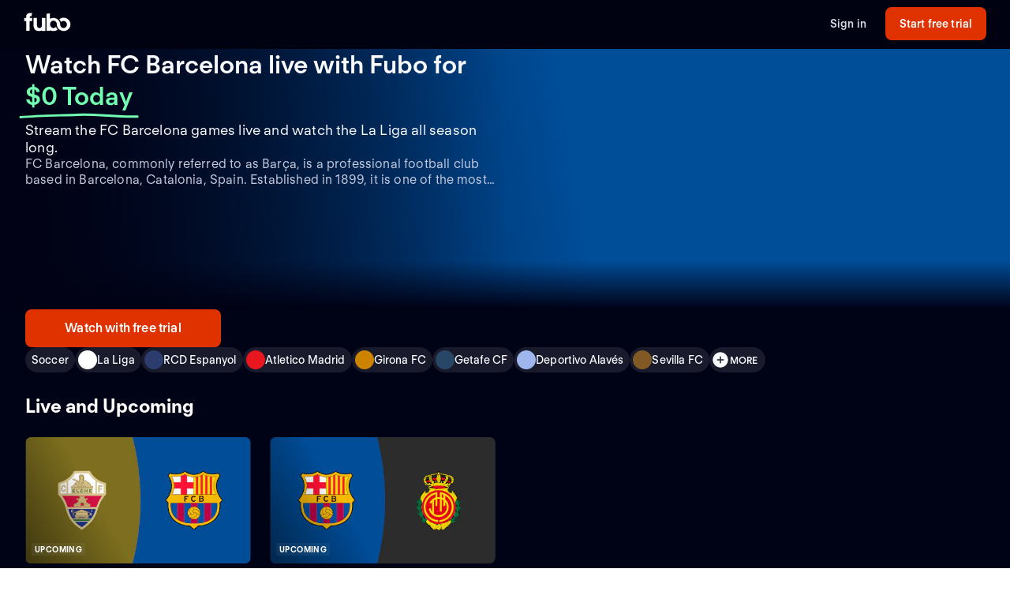

--- FILE ---
content_type: text/html; charset=utf-8
request_url: https://www.fubo.tv/welcome/teams/6142?ftv_campaign=watchRedirect
body_size: 48433
content:
<!DOCTYPE html><html style="scroll-behavior:smooth" lang="en-US"><head><meta charSet="utf-8"/><meta name="viewport" content="width=device-width,initial-scale=1,maximum-scale=1"/><title>Watch FC Barcelona Games Live (Free Trial)</title><meta name="description" content="Stream the FC Barcelona games live online. Watch your local teams with Regional Sports Networks. Start your free trial today! Stream ABC, CBS, FOX, NBC,..."/><meta property="og:type" content="website"/><meta property="og:site_name" content="fubo"/><meta property="og:title" content="Watch FC Barcelona Games Live (Free Trial)"/><meta property="og:description" content="Stream the FC Barcelona games live online. Watch your local teams with Regional Sports Networks. Start your free trial today! Stream ABC, CBS, FOX, NBC,..."/><link rel="canonical" href="https://www.fubo.tv/welcome/teams/6142"/><script type="application/ld+json">{"@context":"https://schema.org","@type":"SportsTeam","sport":"Soccer","name":"FC Barcelona","logo":"https://gn-imgx.fubo.tv/assets/assets/t6142_l_h9_aa.png","url":"https://www.fubo.tv/welcome/team/6142","image":"https://imgx.fubo.tv/sports_logos/soccer_sport_type.png","description":"FC Barcelona, commonly referred to as Barça, is a professional football club based in Barcelona, Catalonia, Spain. Established in 1899, it is one of the most successful and cherished football clubs in the world. With an illustrious history spanning over a century, FC Barcelona has become synonymous with attractive, attacking football and an adherence to its renowned values.  Barcelona has enjoyed unparalleled success both domestically and internationally. In Spanish football, the club has claimed numerous La Liga titles, firmly cementing its status as one of the most dominant forces in the country. The team's exceptional record includes multiple Copa del Rey triumphs, solidifying its position as a domestic powerhouse. Additionally, FC Barcelona has amassed a staggering number of Super Copa de España victories over the years.  On the grand stage of European competition, Barcelona's enviable trophy cabinet sparkles with accolades. The club has clinched numerous UEFA Champions League titles, etching its name in football history. Their notable victories have been achieved with a style of play that has captured the hearts of fans worldwide.  Integral to Barcelona's identity is La Masia, the club's famed youth academy. Developed with the goal of nurturing local talent, La Masia has produced a plethora of world-class players who have donned the famous Blaugrana jersey. This commitment to youth development has earned Barcelona a reputation for promoting homegrown talent and an attractive brand of football.  Throughout its existence, FC Barcelona has been fortunate to boast iconic players who have left an indelible mark on football. Legends such as Johan Cruyff, Diego Maradona, Romário, Ronaldinho, and many more have graced the Camp Nou with their extraordinary skills, enchanting audiences and leaving an everlasting legacy.  The Camp Nou stadium, FC Barcelona's hallowed home ground, is one of the largest stadiums globally and has been a fortress for the team for decades. Known for its passionate spectators and electrifying atmosphere, the stadium has witnessed countless historic moments as Barcelona continually strives to maintain its position among the world's elite football clubs.  In conclusion, FC Barcelona stands as an institution synonymous with attractive football, cherished values, and a rich history. The club's enduring success, both domestically and internationally, coupled with its commitment to youth development, validates its status as a footballing giant. Barcelona's legacy is forever etched in the annals of football history, making it an enduring monument to the beautiful game.","memberOf":[{"@type":"SportsOrganization","name":"La Liga"},{"@type":"SportsOrganization","name":"UEFA Champions League"},{"@type":"SportsOrganization","name":"Spanish Super Cup Soccer"},{"@type":"SportsOrganization","name":"World Football Challenge"},{"@type":"SportsOrganization","name":"Copa del Rey"},{"@type":"SportsOrganization","name":"International Champions Cup Soccer"}]}</script><meta property="og:image" content="https://imgx.fubo.tv/sports_logos/soccer_sport_type.png?mark64=aHR0cHM6Ly9hc3NldHMtaW1neC5mdWJvLnR2L3dlbGNvbWUvdXMvZnVib2xvZ28ucG5n&amp;w=1200&amp;h=630&amp;mark-align=bottom,right&amp;mark-pad=40&amp;mark-h=auto&amp;mark-w=240&amp;blend64=aHR0cHM6Ly9nbi1pbWd4LmZ1Ym8udHYvYXNzZXRzL2Fzc2V0cy90NjE0Ml9sX2g5X2FhLnBuZw==&amp;blend-align=center&amp;blend-mode=normal&amp;blend-w=700"/><meta data-react-helmet="true" property="fb:app_id" content="162788457265492"/><meta data-react-helmet="true" name="twitter:card" content="summary"/><meta data-react-helmet="true" name="twitter:creator" content="@fubotv"/><meta data-react-helmet="true" name="twitter:title" content="Watch FC Barcelona Games Live (Free Trial)"/><meta data-react-helmet="true" name="twitter:description" content="Stream the FC Barcelona games live online. Watch your local teams with Regional Sports Networks. Start your free trial today! Stream ABC, CBS, FOX, NBC,..."/><meta data-react-helmet="true" name="keywords" content="sports, deportes, watch, stream, Soccer, La Liga, FC Barcelona, on-demand, live"/><meta name="next-head-count" content="17"/><meta http-equiv="Accept-CH" content="DPR, Viewport-Width, Width"/><link rel="preload" crossorigin="anonymous" as="font" href="https://fonts.fubo.tv/web/ft-regola-neue/FTRegolaNeue-Light.woff2"/><link rel="preload" crossorigin="anonymous" as="font" href="https://fonts.fubo.tv/web/ft-regola-neue/FTRegolaNeue-LightItalic.woff2"/><link rel="preload" crossorigin="anonymous" as="font" href="https://fonts.fubo.tv/web/ft-regola-neue/FTRegolaNeue-Regular.woff2"/><link rel="preload" crossorigin="anonymous" as="font" href="https://fonts.fubo.tv/web/ft-regola-neue/FTRegolaNeue-RegularItalic.woff2"/><link rel="preload" crossorigin="anonymous" as="font" href="https://fonts.fubo.tv/web/ft-regola-neue/FTRegolaNeue-Medium.woff2"/><link rel="preload" crossorigin="anonymous" as="font" href="https://fonts.fubo.tv/web/ft-regola-neue/FTRegolaNeue-MediumItalic.woff2"/><link rel="preload" crossorigin="anonymous" as="font" href="https://fonts.fubo.tv/web/ft-regola-neue/FTRegolaNeue-Semibold.woff2"/><link rel="preload" crossorigin="anonymous" as="font" href="https://fonts.fubo.tv/web/ft-regola-neue/FTRegolaNeue-SemiboldItalic.woff2"/><link rel="preload" crossorigin="anonymous" as="font" href="https://fonts.fubo.tv/web/ft-regola-neue/FTRegolaNeue-Bold.woff2"/><link rel="preload" crossorigin="anonymous" as="font" href="https://fonts.fubo.tv/web/ft-regola-neue/FTRegolaNeue-BoldItalic.woff2"/><link rel="preload" crossorigin="anonymous" as="font" href="https://fonts.fubo.tv/web/ft-regola-neue/FTRegolaNeue-Heavy.woff2"/><link rel="preload" crossorigin="anonymous" as="font" href="https://fonts.fubo.tv/web/ft-regola-neue/FTRegolaNeue-HeavyItalic.woff2"/><link rel="preconnect" crossorigin="anonymous" href="https://amolio.fubo.tv"/><link rel="preconnect" crossorigin="anonymous" href="https://static.fubo.tv"/><link rel="preconnect" crossorigin="anonymous" href="https://imgx.fubo.tv"/><link rel="preconnect" crossorigin="anonymous" href="https://www.googletagmanager.com"/><link rel="dns-prefetch" crossorigin="anonymous" href="https://amolio.fubo.tv"/><link rel="dns-prefetch" crossorigin="anonymous" href="https://static.fubo.tv"/><link rel="dns-prefetch" crossorigin="anonymous" href="https://imgx.fubo.tv"/><link rel="dns-prefetch" crossorigin="anonymous" href="https://assets-imgx.fubo.tv"/><link rel="dns-prefetch" crossorigin="anonymous" href="https://www.googletagmanager.com"/><link rel="icon" type="image/x-icon" href="https://assets-imgx.fubo.tv/favicons/favicon.ico"/><link rel="icon" type="image/png" sizes="32x32" href="https://assets-imgx.fubo.tv/favicons/favicon-32x32.png"/><link rel="icon" type="image/png" sizes="16x16" href="https://assets-imgx.fubo.tv/favicons/favicon-16x16.png"/><link rel="apple-touch-icon" sizes="180x180" href="https://assets-imgx.fubo.tv/favicons/apple-touch-icon-180x180.png"/><link rel="manifest" href="https://assets-imgx.fubo.tv/favicons/manifest.webmanifest"/><meta name="theme-color" content="#ffffff"/><meta name="application-name" content="acq"/><meta name="apple-mobile-web-app-capable" content="yes"/><meta name="apple-mobile-web-app-status-bar-style" content="black-translucent"/><meta name="apple-mobile-web-app-title" content="acq"/><meta name="msapplication-TileColor" content="#ffffff"/><meta name="msapplication-TileImage" content="https://assets-imgx.fubo.tv/favicons/mstile-144x144.png"/><meta name="msapplication-config" content="https://assets-imgx.fubo.tv/favicons/browserconfig.xml"/><script type="application/ld+json">{"@context":"https://schema.org","@type":"Organization","name":"Fubo","url":"https://www.fubo.tv","logo":"https://assets-imgx.fubo.tv/favicons/favicon-48x48.png","sameAs":["https://www.facebook.com/fuboTV","https://twitter.com/fuboTV","https://www.instagram.com/fuboTV","https://www.linkedin.com/company/fuboTV"],"foundingDate":"2015","founder":[{"@type":"Person","name":"David Gandler"},{"@type":"Person","name":"Alberto Horihuela"},{"@type":"Person","name":"Sung Ho Choi"}],"address":{"@type":"PostalAddress","streetAddress":"1290 6th Ave","addressLocality":"New York","addressRegion":"NY","postalCode":"10104","addressCountry":"US"},"contactPoint":{"@type":"ContactPoint","contactType":"Customer Support","url":"https://support.fubo.tv","availableLanguage":["English","Spanish"]}}</script><link rel="preload" href="/_next/static/css/ad9d0de5f19adf06.css" as="style"/><link rel="stylesheet" href="/_next/static/css/ad9d0de5f19adf06.css" data-n-g=""/><noscript data-n-css=""></noscript><script defer="" nomodule="" src="/_next/static/chunks/polyfills-c67a75d1b6f99dc8.js"></script><script src="/_next/static/chunks/webpack-7ac739399252e523.js" defer=""></script><script src="/_next/static/chunks/framework-372dbe8801ebc430.js" defer=""></script><script src="/_next/static/chunks/main-e52a27984e420405.js" defer=""></script><script src="/_next/static/chunks/pages/_app-ad95527c8ba56d11.js" defer=""></script><script src="/_next/static/chunks/3689-cd443ede761b4a93.js" defer=""></script><script src="/_next/static/chunks/7168-d5f98dc598e6e181.js" defer=""></script><script src="/_next/static/chunks/8268-68e13f4853b9247b.js" defer=""></script><script src="/_next/static/chunks/9339-713eca2726d631a6.js" defer=""></script><script src="/_next/static/chunks/pages/welcome/teams/%5Bid%5D-8cc032861f0055f3.js" defer=""></script><script src="/_next/static/FX7zv_cO3cM_ICC4Qe3Dv/_buildManifest.js" defer=""></script><script src="/_next/static/FX7zv_cO3cM_ICC4Qe3Dv/_ssgManifest.js" defer=""></script></head><body><div id="__next" data-reactroot=""><style data-emotion="css m8dnq0">.css-m8dnq0{height:100vh;}</style><div class="css-m8dnq0"><style data-emotion="css yr1bx8">.css-yr1bx8{background:#000215;padding:24px 0;}</style><style data-emotion="css 1hvxj3k">.css-1hvxj3k{display:-webkit-box;display:-webkit-flex;display:-ms-flexbox;display:flex;-webkit-flex-direction:column;-ms-flex-direction:column;flex-direction:column;background-color:#000;color:#fff;min-height:100vh;font-family:FT Regola Neue;}.css-1hvxj3k .content{display:-webkit-box;display:-webkit-flex;display:-ms-flexbox;display:flex;-webkit-box-flex:1;-webkit-flex-grow:1;-ms-flex-positive:1;flex-grow:1;-webkit-flex-direction:column;-ms-flex-direction:column;flex-direction:column;}.css-1hvxj3k h1:not(.reset-margin-block){font-size:var(--font-size-15);line-height:3.9375rem;letter-spacing:var(--letter-spacing-2);font-weight:var(--font-weight-extrabold);}.css-1hvxj3k h2:not(.reset-margin-block){font-size:var(--font-size-09);font-weight:var(--font-weight-semibold);}</style><div class="css-1hvxj3k"><style data-emotion="css 1r9wpbg">.css-1r9wpbg{background:rgba(0,2,21, 0.85);-webkit-backdrop-filter:blur(2px);backdrop-filter:blur(2px);position:-webkit-sticky;position:sticky;z-index:20;top:0;display:-webkit-box;display:-webkit-flex;display:-ms-flexbox;display:flex;-webkit-box-pack:center;-ms-flex-pack:center;-webkit-justify-content:center;justify-content:center;-webkit-flex-direction:column;-ms-flex-direction:column;flex-direction:column;}.css-1r9wpbg .link{-webkit-text-decoration:underline;text-decoration:underline;}.css-1r9wpbg .header-content{min-height:64px;padding:0px 30px 0px 30px;display:-webkit-box;display:-webkit-flex;display:-ms-flexbox;display:flex;-webkit-flex-direction:row;-ms-flex-direction:row;flex-direction:row;-webkit-align-items:center;-webkit-box-align:center;-ms-flex-align:center;align-items:center;-webkit-box-pack:justify;-webkit-justify-content:space-between;justify-content:space-between;-webkit-flex:1;-ms-flex:1;flex:1;margin-top:-2px;}.css-1r9wpbg .header-content .right-buttons{display:-webkit-box;display:-webkit-flex;display:-ms-flexbox;display:flex;-webkit-align-items:center;-webkit-box-align:center;-ms-flex-align:center;align-items:center;}.css-1r9wpbg .header-content img{margin-right:10px;}.css-1r9wpbg .header-content .btn.signup{min-width:128px;margin-left:24px;}@media (max-width: 599px){.css-1r9wpbg .header-content .btn.signup{margin-left:16px;}}@media only screen and (max-width: 600px){.css-1r9wpbg .header-content{padding:10px 15px;-webkit-box-flex-wrap:wrap;-webkit-flex-wrap:wrap;-ms-flex-wrap:wrap;flex-wrap:wrap;}.css-1r9wpbg .header-content .left-links{margin-right:15px;}}@media only screen and (max-width: 355px){.css-1r9wpbg .header-content{-webkit-flex-direction:column;-ms-flex-direction:column;flex-direction:column;}.css-1r9wpbg .header-content .logo{margin-bottom:10px;}.css-1r9wpbg .header-content img{margin-right:0;margin-bottom:0;}}</style><div role="banner" class="css-1r9wpbg"><header class="header-content"><a href="/?ftv_campaign=watchRedirect" class="logo css-1u8qly9" aria-label=""><svg width="60" height="24" viewBox="0 0 56 23" fill="none" role="img" xmlns="http://www.w3.org/2000/svg" xml:space="preserve" aria-label="fubo logo" data-testid="fubo-logo"><title>fubo logo</title><path fill="#ffffff" d="M21.3 14.7c0 1.5 0 4-2.9 4s-3-2.6-3-4V6.5h-4.2v8.1c0 5.1 2 7.8 7 7.8 1.6 0 2.5-.5 3.1-.9v.7h4.2V6.5h-4.2v8.2zM6.6 5.5c0-1.1.9-1.2 1.3-1.2h.9L9.5.6C5 .1 4 1.2 3.1 2.2c-.7 1-.8 2.3-.8 3.2v1.1H0v3.7h2.3v11.9h4.2V10.3h3.1V6.5h-3v-1zM47.7 6.2c-1.9 0-3.7.7-5.1 1.8.9 1 1.6 2.2 2 3.5.8-.9 1.9-1.5 3.1-1.5 2.3 0 4.1 2 4.1 4.4 0 2.4-1.8 4.4-4.1 4.4s-4.1-1.9-4.1-4.3c0-2.1-.8-4-2.1-5.4-1.5-1.7-3.7-2.7-6.1-2.7-1.5 0-2.9.4-4.2 1.1V.8l-4.2.7v20.6h4.2v-.7c1.2.7 2.6 1 4.2 1 1.9 0 3.7-.7 5.1-1.8-.9-1-1.6-2.2-2-3.5-.7 1-1.9 1.6-3.1 1.6-2.3 0-4.1-2-4.1-4.5s1.8-4.5 4.1-4.5 4.1 2 4.1 4.5c0 2.1.8 4 2.1 5.4.1.1.1.2.2.2.9.9 2 1.6 3.2 2 .9.3 1.8.5 2.8.5 4.6 0 8.3-3.6 8.3-8.1-.1-4.4-3.8-8-8.4-8z"></path></svg></a><div class="right-buttons"><style data-emotion="css ws96h1">.css-ws96h1{-webkit-align-items:center;-webkit-box-align:center;-ms-flex-align:center;align-items:center;-webkit-appearance:none;-moz-appearance:none;-ms-appearance:none;appearance:none;box-shadow:none;cursor:pointer;display:-webkit-inline-box;display:-webkit-inline-flex;display:-ms-inline-flexbox;display:inline-flex;-webkit-box-pack:center;-ms-flex-pack:center;-webkit-justify-content:center;justify-content:center;text-align:center;-webkit-user-select:none;-moz-user-select:none;-ms-user-select:none;user-select:none;white-space:nowrap;-webkit-transition:background-color 100ms linear,border-color 100ms linear,box-shadow 0.25s;transition:background-color 100ms linear,border-color 100ms linear,box-shadow 0.25s;color:#d5d8e7;font-family:FT Regola Neue;font-weight:600;font-size:0.875rem;letter-spacing:0.01em;line-height:1.25;-webkit-text-decoration:none;text-decoration:none;text-transform:none;background:none;border:none;gap:4px;padding:0;outline:none;}.css-ws96h1:focus{outline:none;}.css-ws96h1>span>svg{color:#d5d8e7;}.css-ws96h1:hover:not(:disabled, [aria-disabled="true"]){color:#fafbff;-webkit-text-decoration:underline;text-decoration:underline;}.css-ws96h1:hover:not(:disabled, [aria-disabled="true"])>span>svg{color:#fafbff;}.css-ws96h1:active:hover:not(:disabled, [aria-disabled="true"]){color:#fafbff;}.css-ws96h1:active:hover:not(:disabled, [aria-disabled="true"])>span>svg{color:#fafbff;}.css-ws96h1:active:not(:disabled, [aria-disabled="true"]){color:#fafbff;}.css-ws96h1:active:not(:disabled, [aria-disabled="true"])>span>svg{color:#fafbff;}.css-ws96h1:disabled,.css-ws96h1[aria-disabled="true"]{color:#C8CCDF26;}.css-ws96h1:disabled>span>svg,.css-ws96h1[aria-disabled="true"]>span>svg{color:#C8CCDF26;}.css-ws96h1 .loading-content{position:absolute;width:100%;display:-webkit-box;display:-webkit-flex;display:-ms-flexbox;display:flex;-webkit-box-pack:center;-ms-flex-pack:center;-webkit-justify-content:center;justify-content:center;}.css-ws96h1 .hidden-content{visibility:hidden;}.css-ws96h1:focus-visible{outline:none;}</style><a role="button" href="/signin?ftv_campaign=watchRedirect" tabindex="0" data-react-aria-pressable="true" data-testid="sign-in-button" class="btn css-ws96h1" data-button-size="sm">Sign in</a><style data-emotion="css 1162o83">.css-1162o83{-webkit-align-items:center;-webkit-box-align:center;-ms-flex-align:center;align-items:center;-webkit-appearance:none;-moz-appearance:none;-ms-appearance:none;appearance:none;box-shadow:none;cursor:pointer;display:-webkit-inline-box;display:-webkit-inline-flex;display:-ms-inline-flexbox;display:inline-flex;-webkit-box-pack:center;-ms-flex-pack:center;-webkit-justify-content:center;justify-content:center;text-align:center;-webkit-user-select:none;-moz-user-select:none;-ms-user-select:none;user-select:none;white-space:nowrap;-webkit-transition:background-color 100ms linear,border-color 100ms linear,box-shadow 0.25s;transition:background-color 100ms linear,border-color 100ms linear,box-shadow 0.25s;border-radius:8px;box-sizing:border-box;gap:8px;position:relative;padding:0;background-color:#e03100;border-color:#00000000;color:#ffffff;border-style:solid;border-width:0px;font-family:FT Regola Neue;font-weight:600;font-size:0.875rem;letter-spacing:0.01em;line-height:1.25;-webkit-text-decoration:none;text-decoration:none;text-transform:none;border-radius:8px;height:42px;padding:0 12px;-webkit-text-decoration:none;text-decoration:none;outline:none;}.css-1162o83:focus{outline:none;}.css-1162o83 span[role="img"]{-webkit-flex-shrink:0;-ms-flex-negative:0;flex-shrink:0;}.css-1162o83 .loading-content{position:absolute;width:100%;display:-webkit-box;display:-webkit-flex;display:-ms-flexbox;display:flex;-webkit-box-pack:center;-ms-flex-pack:center;-webkit-justify-content:center;justify-content:center;}.css-1162o83 .hidden-content{visibility:hidden;}.css-1162o83>span>svg{color:#ffffff;}.css-1162o83:hover:not(:disabled, [aria-disabled="true"]){background-color:#ff3a03;border-color:#00000000;color:#ffffff;}.css-1162o83:hover:not(:disabled, [aria-disabled="true"])>span>svg{color:#ffffff;}.css-1162o83:active:hover:not(:disabled, [aria-disabled="true"]){background-color:#ff4b18;border-color:#00000000;color:#ffffff;}.css-1162o83:active:hover:not(:disabled, [aria-disabled="true"])>span>svg{color:#ffffff;}.css-1162o83:active:not(:disabled, [aria-disabled="true"]){background-color:#ff4b18;border-color:#00000000;color:#ffffff;}.css-1162o83:active:not(:disabled, [aria-disabled="true"])>span>svg{color:#ffffff;}.css-1162o83:disabled,.css-1162o83[aria-disabled="true"]{background-color:#C8CCDF0D;border-color:#00000000;color:#FAFBFF4D;}.css-1162o83:disabled>span>svg,.css-1162o83[aria-disabled="true"]>span>svg{color:#FAFBFF4D;}.css-1162o83:focus-visible{outline:none;}</style><a role="button" href="/signup?teamId=6142&amp;leagueId=3609994&amp;sportId=199&amp;ftv_campaign=watchRedirect" tabindex="0" data-react-aria-pressable="true" data-testid="start-free-trial-button-right-top" class="btn signup css-1162o83" data-button-type="branded" data-button-size="sm">Start free trial</a></div></header></div><main class="content"><style data-emotion="css 12vtozl">.css-12vtozl{background:#000215;}.css-12vtozl .team-hero-grid{box-sizing:border-box;display:grid;grid-template-columns:repeat(6, [col-start] 1fr);padding-left:16px;padding-right:16px;-webkit-column-gap:8px;column-gap:8px;row-gap:24px;}@media (min-width: 600px){.css-12vtozl .team-hero-grid{grid-template-columns:repeat(12, [col-start] 1fr);padding-left:32px;padding-right:32px;margin-left:auto;margin-right:auto;-webkit-column-gap:16px;column-gap:16px;max-width:1440px;}}.css-12vtozl .below-hero{display:-webkit-box;display:-webkit-flex;display:-ms-flexbox;display:flex;-webkit-flex-direction:column;-ms-flex-direction:column;flex-direction:column;gap:24px;}.css-12vtozl .title-metadata{display:-webkit-box;display:-webkit-flex;display:-ms-flexbox;display:flex;-webkit-flex-direction:column;-ms-flex-direction:column;flex-direction:column;}.css-12vtozl .info-section{-webkit-order:0;-ms-flex-order:0;order:0;grid-column:span 6;}@media (min-width: 600px){.css-12vtozl .info-section{grid-column:span 12;}}@media (min-width: 768px){.css-12vtozl .info-section{grid-column:span 6;}}.css-12vtozl .full-width-grid{grid-column:col-start 1/-1;display:-webkit-box;display:-webkit-flex;display:-ms-flexbox;display:flex;-webkit-flex-direction:column;-ms-flex-direction:column;flex-direction:column;gap:24px;}.css-12vtozl .grid-content{display:-webkit-box;display:-webkit-flex;display:-ms-flexbox;display:flex;-webkit-flex-direction:column;-ms-flex-direction:column;flex-direction:column;height:100%;gap:24px;}.css-12vtozl .flex-spacer{-webkit-flex:1;-ms-flex:1;flex:1;display:-webkit-box;display:-webkit-flex;display:-ms-flexbox;display:flex;-webkit-flex-direction:column;-ms-flex-direction:column;flex-direction:column;-webkit-box-pack:end;-ms-flex-pack:end;-webkit-justify-content:flex-end;justify-content:flex-end;gap:24px;}.css-12vtozl .grid-container{grid-column:col-start 1/span 6;}@media (min-width: 600px){.css-12vtozl .grid-container{grid-column:span 12;}}@media (min-width: 768px){.css-12vtozl .grid-container{-webkit-order:3;-ms-flex-order:3;order:3;grid-column:col-start 1/span 12;}}.css-12vtozl .description-md-to-lg{margin-bottom:24px;}.css-12vtozl .show-below-demi{display:block;}@media (min-width: 768px){.css-12vtozl .show-below-demi{display:none;}}.css-12vtozl .show-above-demi{display:none;}@media (min-width: 768px){.css-12vtozl .show-above-demi{display:block;}}.css-12vtozl .show-demi-to-md{display:none;}@media (min-width: 768px) and (max-width: 1023px){.css-12vtozl .show-demi-to-md{display:block;}}.css-12vtozl .show-above-md{display:none;}@media (min-width: 1024px){.css-12vtozl .show-above-md{display:block;}}.css-12vtozl .show-above-lg{display:none;}@media (min-width: 1440px){.css-12vtozl .show-above-lg{display:block;}}.css-12vtozl .content-lg-plus{display:none;}@media (min-width: 1440px){.css-12vtozl .content-lg-plus{display:-webkit-box;display:-webkit-flex;display:-ms-flexbox;display:flex;-webkit-flex-direction:column;-ms-flex-direction:column;flex-direction:column;gap:24px;}}.css-12vtozl .description-md-to-lg{display:none;}@media (min-width: 1024px) and (max-width: 1439px){.css-12vtozl .description-md-to-lg{display:block;}}.css-12vtozl .outside-hero-demi-to-lg{display:none;}@media (min-width: 768px) and (max-width: 1439px){.css-12vtozl .outside-hero-demi-to-lg{display:-webkit-box;display:-webkit-flex;display:-ms-flexbox;display:flex;-webkit-flex-direction:column;-ms-flex-direction:column;flex-direction:column;gap:24px;}}.css-12vtozl .outside-hero-demi-to-lg-grid{display:none;}@media (min-width: 768px) and (max-width: 1439px){.css-12vtozl .outside-hero-demi-to-lg-grid{display:grid;}}.css-12vtozl .description-demi-to-md{display:none;}@media (min-width: 768px) and (max-width: 1023px){.css-12vtozl .description-demi-to-md{display:block;}}</style><div class="css-12vtozl"><div class="show-below-demi"><style data-emotion="css vf08x8">.css-vf08x8{box-sizing:border-box;width:100%;position:relative;background-color:#000215;}@media (min-width: 600px){.css-vf08x8{aspect-ratio:revert;}}.css-vf08x8 .image-container-small{background:linear-gradient(0deg, #000215 0%, rgba(0, 2, 21, 0) 50.5%),#004D98;}@media (min-width: 600px){.css-vf08x8 .image-container-small{height:338px;}}.css-vf08x8 .hero{background:linear-gradient(90deg, #010215 0%, rgba(1, 2, 21, 0) 50.07%),linear-gradient(80.55deg, #010215 0%, rgba(1, 2, 21, 0) 56.52%),linear-gradient(0deg, #000215 0%, rgba(0, 2, 21, 0) 18.5%),linear-gradient(90deg, #004D98 50%, #004D98 50%);}@media (min-width: 768px){.css-vf08x8 .hero{height:220px;}}@media (min-width: 1024px){.css-vf08x8 .hero{height:330px;}}@media (min-width: 1440px){.css-vf08x8 .hero{height:464px;}}.css-vf08x8 .hero-container{box-sizing:border-box;display:grid;grid-template-columns:repeat(6, [col-start] 1fr);padding-left:16px;padding-right:16px;-webkit-column-gap:8px;column-gap:8px;height:100%;}@media (min-width: 600px){.css-vf08x8 .hero-container{grid-template-columns:repeat(12, [col-start] 1fr);padding-left:32px;padding-right:32px;margin-left:auto;margin-right:auto;-webkit-column-gap:16px;column-gap:16px;max-width:1440px;}}.css-vf08x8 .hero-content{height:100%;grid-column:span 6;display:-webkit-box;display:-webkit-flex;display:-ms-flexbox;display:flex;-webkit-box-pack:start;-ms-flex-pack:start;-webkit-justify-content:flex-start;justify-content:flex-start;-webkit-align-items:end;-webkit-box-align:end;-ms-flex-align:end;align-items:end;}.css-vf08x8 .split{height:100%;grid-column:span 6;display:-webkit-box;display:-webkit-flex;display:-ms-flexbox;display:flex;-webkit-align-items:center;-webkit-box-align:center;-ms-flex-align:center;align-items:center;-webkit-box-pack:center;-ms-flex-pack:center;-webkit-justify-content:center;justify-content:center;}.css-vf08x8 .show-below-demi{display:block;}@media (min-width: 768px){.css-vf08x8 .show-below-demi{display:none;}}.css-vf08x8 .show-above-demi{display:none;}@media (min-width: 768px){.css-vf08x8 .show-above-demi{display:block;}}.css-vf08x8 .show-demi-to-md{display:none;}@media (min-width: 768px) and (max-width: 1023px){.css-vf08x8 .show-demi-to-md{display:block;}}.css-vf08x8 .show-above-md{display:none;}@media (min-width: 1024px){.css-vf08x8 .show-above-md{display:block;}}.css-vf08x8 .show-above-lg{display:none;}@media (min-width: 1440px){.css-vf08x8 .show-above-lg{display:block;}}</style><div class="css-vf08x8"><div class="show-below-demi"><div class="image-container-small"><style data-emotion="css 1elfhs1">.css-1elfhs1{display:grid;padding:0px 16px;-webkit-align-items:center;-webkit-box-align:center;-ms-flex-align:center;align-items:center;justify-items:center;aspect-ratio:16/9;}.css-1elfhs1 .below-hero{background:#000215;}@media (min-width: 600px){.css-1elfhs1{aspect-ratio:revert;height:100%;}}@media (min-width: 768px){.css-1elfhs1{max-width:800px;width:50%;height:220px;max-height:220px;-webkit-align-items:left;-webkit-box-align:left;-ms-flex-align:left;align-items:left;}}@media (min-width: 1024px){.css-1elfhs1{max-width:800px;width:50%;max-height:unset;height:330px;-webkit-align-items:left;-webkit-box-align:left;-ms-flex-align:left;align-items:left;}}.css-1elfhs1 .team-logo{place-self:center;width:50%;height:auto;max-width:120px;max-height:120px;}@media (min-width: 600px){.css-1elfhs1 .team-logo{max-width:220px;max-height:220px;width:200px;height:200px;}}@media (min-width: 768px){.css-1elfhs1 .team-logo{margin:0;width:120px;height:120px;}}@media (min-width: 1024px){.css-1elfhs1 .team-logo{margin:0;width:160px;height:160px;}}@media (min-width: 1440px){.css-1elfhs1 .team-logo{margin:0;width:220px;height:220px;}}</style><div class="css-1elfhs1"><div class="team-logo"><span style="box-sizing:border-box;display:inline-block;overflow:hidden;width:initial;height:initial;background:none;opacity:1;border:0;margin:0;padding:0;position:relative;max-width:100%"><span style="box-sizing:border-box;display:block;width:initial;height:initial;background:none;opacity:1;border:0;margin:0;padding:0;max-width:100%"><img style="display:block;max-width:100%;width:initial;height:initial;background:none;opacity:1;border:0;margin:0;padding:0" alt="" aria-hidden="true" src="data:image/svg+xml,%3csvg%20xmlns=%27http://www.w3.org/2000/svg%27%20version=%271.1%27%20width=%27220%27%20height=%27220%27/%3e"/></span><img role="img" aria-label="FC Barcelona" src="[data-uri]" decoding="async" data-nimg="intrinsic" style="position:absolute;top:0;left:0;bottom:0;right:0;box-sizing:border-box;padding:0;border:none;margin:auto;display:block;width:0;height:0;min-width:100%;max-width:100%;min-height:100%;max-height:100%;object-fit:contain"/><noscript><img role="img" aria-label="FC Barcelona" srcSet="https://gn-imgx.fubo.tv/assets/assets/t6142_l_h9_aa.png?w=220&amp;dpr=2&amp;trim=alpha&amp;auto=format%2Ccompress 1x, https://gn-imgx.fubo.tv/assets/assets/t6142_l_h9_aa.png?w=220&amp;dpr=2&amp;trim=alpha&amp;auto=format%2Ccompress 2x" src="https://gn-imgx.fubo.tv/assets/assets/t6142_l_h9_aa.png?w=220&amp;dpr=2&amp;trim=alpha&amp;auto=format%2Ccompress" decoding="async" data-nimg="intrinsic" style="position:absolute;top:0;left:0;bottom:0;right:0;box-sizing:border-box;padding:0;border:none;margin:auto;display:block;width:0;height:0;min-width:100%;max-width:100%;min-height:100%;max-height:100%;object-fit:contain" loading="lazy"/></noscript></span></div></div></div><div class="team-hero-grid"><div class="full-width-grid"><div class="title-metadata"><style data-emotion="css 48vmip">.css-48vmip{font-family:FT Regola Neue;font-weight:600;font-size:1.5rem;letter-spacing:normal;line-height:1.25;-webkit-text-decoration:none;text-decoration:none;text-transform:none;color:#fafbff;margin-bottom:12px;}@media (min-width: 1024px){.css-48vmip{font-family:FT Regola Neue;font-weight:600;font-size:2rem;letter-spacing:normal;line-height:1.25;-webkit-text-decoration:none;text-decoration:none;text-transform:none;}}.css-48vmip .zero-today{color:#72ffb2;position:relative;white-space:nowrap;}.css-48vmip .zero-today::after{content:"";position:absolute;bottom:-14px;left:-.5rem;right:-.5rem;height:0.75rem;background-image:url("data:image/svg+xml,%3Csvg xmlns='http://www.w3.org/2000/svg' width='156' height='7' viewBox='0 0 156 7' fill='none'%3E%3Cpath d='M154.137 4.70395C128.267 5.67672 102.153 1.37853 76.028 2.39278C51.6885 3.33773 26.2067 3.60399 1.99646 5.50545' stroke='%2372FFB2' stroke-width='3' stroke-linecap='round'/%3E%3C/svg%3E");background-repeat:no-repeat;-webkit-background-size:contain;background-size:contain;}</style><h1 class="reset-margin-block css-48vmip">Watch FC Barcelona live with Fubo<!-- --> <!-- -->for<!-- --> <span class="zero-today">$0 Today</span></h1><style data-emotion="css 1bt0jfv">.css-1bt0jfv{font-family:FT Regola Neue;font-weight:400;font-size:1.125rem;letter-spacing:0.01em;line-height:1.25;-webkit-text-decoration:none;text-decoration:none;text-transform:none;color:#fafbff;}</style><h2 class="reset-margin-block css-1bt0jfv">Stream the FC Barcelona games live and watch the La Liga all season long.</h2></div><div class="grid-content"><style data-emotion="css ciz2sh">.css-ciz2sh p{font-family:FT Regola Neue;font-weight:400;font-size:1rem;letter-spacing:0.01em;line-height:1.25;-webkit-text-decoration:none;text-decoration:none;text-transform:none;color:#c8ccdf;}.css-ciz2sh .read-more:hover{color:#fafbff;background:rgba(255,255,255, 0.1);}.css-ciz2sh .truncated{overflow:hidden;text-overflow:ellipsis "More..";display:-webkit-box;-webkit-box-orient:vertical;-webkit-line-clamp:2;}</style><div class="css-ciz2sh"><style data-emotion="css o90ssx">.css-o90ssx .dialog-content{display:-webkit-box;display:-webkit-flex;display:-ms-flexbox;display:flex;-webkit-flex-direction:column;-ms-flex-direction:column;flex-direction:column;gap:24px;width:100%;}@media (min-width: 600px){.css-o90ssx .dialog-content{gap:32px;}}@media (min-width: 1024px){.css-o90ssx .dialog-content{gap:32px;}}</style><p class="truncated reset-margin-block">FC Barcelona, commonly referred to as Barça, is a professional football club based in Barcelona, Catalonia, Spain. Established in 1899, it is one of the most successful and cherished football clubs in the world. With an illustrious history spanning over a century, FC Barcelona has become synonymous with attractive, attacking football and an adherence to its renowned values.<!-- -->Barcelona has enjoyed unparalleled success both domestically and internationally. In Spanish football, the club has claimed numerous La Liga titles, firmly cementing its status as one of the most dominant forces in the country. The team&#x27;s exceptional record includes multiple Copa del Rey triumphs, solidifying its position as a domestic powerhouse. Additionally, FC Barcelona has amassed a staggering number of Super Copa de España victories over the years.<!-- -->On the grand stage of European competition, Barcelona&#x27;s enviable trophy cabinet sparkles with accolades. The club has clinched numerous UEFA Champions League titles, etching its name in football history. Their notable victories have been achieved with a style of play that has captured the hearts of fans worldwide.<!-- -->Integral to Barcelona&#x27;s identity is La Masia, the club&#x27;s famed youth academy. Developed with the goal of nurturing local talent, La Masia has produced a plethora of world-class players who have donned the famous Blaugrana jersey. This commitment to youth development has earned Barcelona a reputation for promoting homegrown talent and an attractive brand of football.<!-- -->Throughout its existence, FC Barcelona has been fortunate to boast iconic players who have left an indelible mark on football. Legends such as Johan Cruyff, Diego Maradona, Romário, Ronaldinho, and many more have graced the Camp Nou with their extraordinary skills, enchanting audiences and leaving an everlasting legacy.<!-- -->The Camp Nou stadium, FC Barcelona&#x27;s hallowed home ground, is one of the largest stadiums globally and has been a fortress for the team for decades. Known for its passionate spectators and electrifying atmosphere, the stadium has witnessed countless historic moments as Barcelona continually strives to maintain its position among the world&#x27;s elite football clubs.<!-- -->In conclusion, FC Barcelona stands as an institution synonymous with attractive football, cherished values, and a rich history. The club&#x27;s enduring success, both domestically and internationally, coupled with its commitment to youth development, validates its status as a footballing giant. Barcelona&#x27;s legacy is forever etched in the annals of football history, making it an enduring monument to the beautiful game.</p></div><div class="grid-container"><style data-emotion="css 1enj97n">.css-1enj97n{grid-column:1/-1;display:-webkit-box;display:-webkit-flex;display:-ms-flexbox;display:flex;height:auto;-webkit-flex-direction:column;-ms-flex-direction:column;flex-direction:column;gap:16px;}@media (min-width: 600px){.css-1enj97n{-webkit-flex-direction:row;-ms-flex-direction:row;flex-direction:row;}}.css-1enj97n .button-container-v25{display:-webkit-box;display:-webkit-flex;display:-ms-flexbox;display:flex;-webkit-flex-direction:column;-ms-flex-direction:column;flex-direction:column;gap:16px;}@media (min-width: 600px){.css-1enj97n .button-container-v25{-webkit-flex-direction:row;-ms-flex-direction:row;flex-direction:row;}}.css-1enj97n .signup-btn-v25{width:100%;-webkit-box-pack:center;-ms-flex-pack:center;-webkit-justify-content:center;justify-content:center;-webkit-align-self:center;-ms-flex-item-align:center;align-self:center;}@media (min-width: 600px){.css-1enj97n .signup-btn-v25{-webkit-flex:1 1 auto;-ms-flex:1 1 auto;flex:1 1 auto;min-width:248px;}}.css-1enj97n .see-plans-btn-v25{width:100%;-webkit-box-pack:center;-ms-flex-pack:center;-webkit-justify-content:center;justify-content:center;-webkit-align-self:center;-ms-flex-item-align:center;align-self:center;}@media (min-width: 600px){.css-1enj97n .see-plans-btn-v25{-webkit-flex:1 1 auto;-ms-flex:1 1 auto;flex:1 1 auto;min-width:248px;}}</style><div class="css-1enj97n"><div class="button-container-v25"><style data-emotion="css 1y4rf0p">.css-1y4rf0p{-webkit-align-items:center;-webkit-box-align:center;-ms-flex-align:center;align-items:center;-webkit-appearance:none;-moz-appearance:none;-ms-appearance:none;appearance:none;box-shadow:none;cursor:pointer;display:-webkit-inline-box;display:-webkit-inline-flex;display:-ms-inline-flexbox;display:inline-flex;-webkit-box-pack:center;-ms-flex-pack:center;-webkit-justify-content:center;justify-content:center;text-align:center;-webkit-user-select:none;-moz-user-select:none;-ms-user-select:none;user-select:none;white-space:nowrap;-webkit-transition:background-color 100ms linear,border-color 100ms linear,box-shadow 0.25s;transition:background-color 100ms linear,border-color 100ms linear,box-shadow 0.25s;border-radius:8px;box-sizing:border-box;gap:8px;position:relative;padding:0;background-color:#e03100;border-color:#00000000;color:#ffffff;border-style:solid;border-width:0px;font-family:FT Regola Neue;font-weight:600;font-size:1rem;letter-spacing:0.01em;line-height:1.25;-webkit-text-decoration:none;text-decoration:none;text-transform:none;border-radius:8px;height:48px;padding:0 12px;-webkit-text-decoration:none;text-decoration:none;outline:none;}.css-1y4rf0p:focus{outline:none;}.css-1y4rf0p span[role="img"]{-webkit-flex-shrink:0;-ms-flex-negative:0;flex-shrink:0;}.css-1y4rf0p .loading-content{position:absolute;width:100%;display:-webkit-box;display:-webkit-flex;display:-ms-flexbox;display:flex;-webkit-box-pack:center;-ms-flex-pack:center;-webkit-justify-content:center;justify-content:center;}.css-1y4rf0p .hidden-content{visibility:hidden;}.css-1y4rf0p>span>svg{color:#ffffff;}.css-1y4rf0p:hover:not(:disabled, [aria-disabled="true"]){background-color:#ff3a03;border-color:#00000000;color:#ffffff;}.css-1y4rf0p:hover:not(:disabled, [aria-disabled="true"])>span>svg{color:#ffffff;}.css-1y4rf0p:active:hover:not(:disabled, [aria-disabled="true"]){background-color:#ff4b18;border-color:#00000000;color:#ffffff;}.css-1y4rf0p:active:hover:not(:disabled, [aria-disabled="true"])>span>svg{color:#ffffff;}.css-1y4rf0p:active:not(:disabled, [aria-disabled="true"]){background-color:#ff4b18;border-color:#00000000;color:#ffffff;}.css-1y4rf0p:active:not(:disabled, [aria-disabled="true"])>span>svg{color:#ffffff;}.css-1y4rf0p:disabled,.css-1y4rf0p[aria-disabled="true"]{background-color:#C8CCDF0D;border-color:#00000000;color:#FAFBFF4D;}.css-1y4rf0p:disabled>span>svg,.css-1y4rf0p[aria-disabled="true"]>span>svg{color:#FAFBFF4D;}.css-1y4rf0p:focus-visible{outline:none;}</style><a role="button" href="/signup?teamId=6142&amp;leagueId=3609994&amp;sportId=199&amp;ftv_campaign=watchRedirect" tabindex="0" data-react-aria-pressable="true" class="signup-btn-v25 css-1y4rf0p" data-button-type="branded" data-button-size="lg">Watch with free trial</a></div></div></div><div class="grid-container"><style data-emotion="css 13p7mh2">.css-13p7mh2{display:-webkit-box;display:-webkit-flex;display:-ms-flexbox;display:flex;padding-bottom:4px;-webkit-flex-direction:column;-ms-flex-direction:column;flex-direction:column;-webkit-align-items:flex-start;-webkit-box-align:flex-start;-ms-flex-align:flex-start;align-items:flex-start;}@media (max-width: 599px){.css-13p7mh2{width:100%;}}.css-13p7mh2 .tag-s{margin-right:8px;border-radius:4px;width:-webkit-fit-content;width:-moz-fit-content;width:fit-content;text-transform:none;padding:2px 4px;font-family:FT Regola Neue;font-weight:700;font-size:0.75rem;letter-spacing:0.01em;line-height:1.25;-webkit-text-decoration:none;text-decoration:none;}.css-13p7mh2 .tag-m{border-radius:4px;width:-webkit-fit-content;width:-moz-fit-content;width:fit-content;padding:2px 4px;margin-right:8px;text-transform:none;font-family:FT Regola Neue;font-weight:400;font-size:0.875rem;letter-spacing:0.01em;line-height:1.25;-webkit-text-decoration:none;text-decoration:none;}.css-13p7mh2 .feature-container{display:-webkit-box;display:-webkit-flex;display:-ms-flexbox;display:flex;gap:8px;margin-bottom:12px;}.css-13p7mh2 .feature-container .feature-tag{background-color:#e3f2ff;border:1px solid #e3f2ff;border-radius:2px;color:#000215;padding:2px 4px;font-family:FT Regola Neue;font-weight:700;font-size:0.75rem;letter-spacing:0.01em;line-height:1.25;-webkit-text-decoration:none;text-decoration:none;text-transform:none;}.css-13p7mh2 .page-tag-container{display:-webkit-box;display:-webkit-flex;display:-ms-flexbox;display:flex;-webkit-flex-direction:row;-ms-flex-direction:row;flex-direction:row;-webkit-box-flex-wrap:wrap;-webkit-flex-wrap:wrap;-ms-flex-wrap:wrap;flex-wrap:wrap;-webkit-box-pack:start;-ms-flex-pack:start;-webkit-justify-content:start;justify-content:start;gap:8px;}.css-13p7mh2 .page-tag-container .logo-container{-webkit-align-items:center;-webkit-box-align:center;-ms-flex-align:center;align-items:center;-webkit-box-pack:center;-ms-flex-pack:center;-webkit-justify-content:center;justify-content:center;width:24px;height:24px;padding:4px;border-radius:500px;}.css-13p7mh2 .page-tag-container a{height:32px;display:-webkit-box;display:-webkit-flex;display:-ms-flexbox;display:flex;-webkit-flex-direction:row;-ms-flex-direction:row;flex-direction:row;-webkit-align-items:center;-webkit-box-align:center;-ms-flex-align:center;align-items:center;gap:4px;border-radius:500px;border-color:#191B2C;background-color:#191B2C;padding:4px 8px;}.css-13p7mh2 .page-tag-container a:hover{box-shadow:0px 0px 0px 2px white;}.css-13p7mh2 .page-tag-container a.load-more{padding:4px 8px 4px 0px;}.css-13p7mh2 .page-tag-with-logo{padding:4px;}.css-13p7mh2 .page-tag-with-logo h3{margin-bottom:8px;}.css-13p7mh2 .page-tag{font-family:FT Regola Neue;font-weight:500;font-size:0.875rem;letter-spacing:0.01em;line-height:1.25;-webkit-text-decoration:none;text-decoration:none;text-transform:none;color:#fafbff;padding:4px 8px;}.css-13p7mh2 .disabled{font-family:FT Regola Neue;font-weight:500;font-size:0.875rem;letter-spacing:0.01em;line-height:1.25;-webkit-text-decoration:none;text-decoration:none;text-transform:none;pointer-events:none;padding:4px 8px;}.css-13p7mh2 .page-tag-load-more{display:-webkit-box;display:-webkit-flex;display:-ms-flexbox;display:flex;-webkit-align-items:center;-webkit-box-align:center;-ms-flex-align:center;align-items:center;border:2px solid #fafbff;border-radius:16px;padding:9px 16px;color:#fafbff;margin-bottom:24px;height:44px;font-family:FT Regola Neue;font-weight:600;font-size:0.875rem;letter-spacing:0.01em;line-height:1.25;-webkit-text-decoration:none;text-decoration:none;text-transform:none;}@media (max-width: 599px){.css-13p7mh2 .page-tag-load-more{height:42px;}}.css-13p7mh2 .page-tag-load-more svg{margin-left:9px;}.css-13p7mh2 .load-more{display:-webkit-box;display:-webkit-flex;display:-ms-flexbox;display:flex;gap:2px;-webkit-align-items:center;-webkit-box-align:center;-ms-flex-align:center;align-items:center;border-radius:500px;border-color:#191B2C;background-color:#191B2C;color:#fafbff;font-family:FT Regola Neue;font-weight:600;font-size:0.75rem;letter-spacing:0.01em;line-height:1.25;-webkit-text-decoration:none;text-decoration:none;text-transform:uppercase;padding:4px 2px;}.css-13p7mh2 .load-more .load-more-text{padding-right:8px;}.css-13p7mh2 .load-more .load-more-icon{height:24px;width:24px;}</style><div class="css-13p7mh2"><div class="page-tag-container"></div></div></div></div></div></div></div><div class="show-above-demi"><div class="hero"><div class="hero-container"><div class="hero-content"><div class="team-hero-grid"><div class="full-width-grid"><div class="title-metadata"><h1 class="reset-margin-block css-48vmip">Watch FC Barcelona live with Fubo<!-- --> <!-- -->for<!-- --> <span class="zero-today">$0 Today</span></h1><h2 class="reset-margin-block css-1bt0jfv">Stream the FC Barcelona games live and watch the La Liga all season long.</h2></div><div class="grid-content"><div class="css-ciz2sh"><p class="truncated reset-margin-block">FC Barcelona, commonly referred to as Barça, is a professional football club based in Barcelona, Catalonia, Spain. Established in 1899, it is one of the most successful and cherished football clubs in the world. With an illustrious history spanning over a century, FC Barcelona has become synonymous with attractive, attacking football and an adherence to its renowned values.<!-- -->Barcelona has enjoyed unparalleled success both domestically and internationally. In Spanish football, the club has claimed numerous La Liga titles, firmly cementing its status as one of the most dominant forces in the country. The team&#x27;s exceptional record includes multiple Copa del Rey triumphs, solidifying its position as a domestic powerhouse. Additionally, FC Barcelona has amassed a staggering number of Super Copa de España victories over the years.<!-- -->On the grand stage of European competition, Barcelona&#x27;s enviable trophy cabinet sparkles with accolades. The club has clinched numerous UEFA Champions League titles, etching its name in football history. Their notable victories have been achieved with a style of play that has captured the hearts of fans worldwide.<!-- -->Integral to Barcelona&#x27;s identity is La Masia, the club&#x27;s famed youth academy. Developed with the goal of nurturing local talent, La Masia has produced a plethora of world-class players who have donned the famous Blaugrana jersey. This commitment to youth development has earned Barcelona a reputation for promoting homegrown talent and an attractive brand of football.<!-- -->Throughout its existence, FC Barcelona has been fortunate to boast iconic players who have left an indelible mark on football. Legends such as Johan Cruyff, Diego Maradona, Romário, Ronaldinho, and many more have graced the Camp Nou with their extraordinary skills, enchanting audiences and leaving an everlasting legacy.<!-- -->The Camp Nou stadium, FC Barcelona&#x27;s hallowed home ground, is one of the largest stadiums globally and has been a fortress for the team for decades. Known for its passionate spectators and electrifying atmosphere, the stadium has witnessed countless historic moments as Barcelona continually strives to maintain its position among the world&#x27;s elite football clubs.<!-- -->In conclusion, FC Barcelona stands as an institution synonymous with attractive football, cherished values, and a rich history. The club&#x27;s enduring success, both domestically and internationally, coupled with its commitment to youth development, validates its status as a footballing giant. Barcelona&#x27;s legacy is forever etched in the annals of football history, making it an enduring monument to the beautiful game.</p></div><div class="grid-container"><div class="css-1enj97n"><div class="button-container-v25"><a role="button" href="/signup?teamId=6142&amp;leagueId=3609994&amp;sportId=199&amp;ftv_campaign=watchRedirect" tabindex="0" data-react-aria-pressable="true" class="signup-btn-v25 css-1y4rf0p" data-button-type="branded" data-button-size="lg">Watch with free trial</a></div></div></div><div class="grid-container"><div class="css-13p7mh2"><div class="page-tag-container"></div></div></div></div></div></div></div><div class="split"><div class="css-1elfhs1"><div class="team-logo"><span style="box-sizing:border-box;display:inline-block;overflow:hidden;width:initial;height:initial;background:none;opacity:1;border:0;margin:0;padding:0;position:relative;max-width:100%"><span style="box-sizing:border-box;display:block;width:initial;height:initial;background:none;opacity:1;border:0;margin:0;padding:0;max-width:100%"><img style="display:block;max-width:100%;width:initial;height:initial;background:none;opacity:1;border:0;margin:0;padding:0" alt="" aria-hidden="true" src="data:image/svg+xml,%3csvg%20xmlns=%27http://www.w3.org/2000/svg%27%20version=%271.1%27%20width=%27220%27%20height=%27220%27/%3e"/></span><img role="img" aria-label="FC Barcelona" src="[data-uri]" decoding="async" data-nimg="intrinsic" style="position:absolute;top:0;left:0;bottom:0;right:0;box-sizing:border-box;padding:0;border:none;margin:auto;display:block;width:0;height:0;min-width:100%;max-width:100%;min-height:100%;max-height:100%;object-fit:contain"/><noscript><img role="img" aria-label="FC Barcelona" srcSet="https://gn-imgx.fubo.tv/assets/assets/t6142_l_h9_aa.png?w=220&amp;dpr=2&amp;trim=alpha&amp;auto=format%2Ccompress 1x, https://gn-imgx.fubo.tv/assets/assets/t6142_l_h9_aa.png?w=220&amp;dpr=2&amp;trim=alpha&amp;auto=format%2Ccompress 2x" src="https://gn-imgx.fubo.tv/assets/assets/t6142_l_h9_aa.png?w=220&amp;dpr=2&amp;trim=alpha&amp;auto=format%2Ccompress" decoding="async" data-nimg="intrinsic" style="position:absolute;top:0;left:0;bottom:0;right:0;box-sizing:border-box;padding:0;border:none;margin:auto;display:block;width:0;height:0;min-width:100%;max-width:100%;min-height:100%;max-height:100%;object-fit:contain" loading="lazy"/></noscript></span></div></div></div></div></div></div></div></div><div class="show-above-demi"><div class="css-vf08x8"><div class="show-below-demi"><div class="image-container-small"><div class="css-1elfhs1"><div class="team-logo"><span style="box-sizing:border-box;display:inline-block;overflow:hidden;width:initial;height:initial;background:none;opacity:1;border:0;margin:0;padding:0;position:relative;max-width:100%"><span style="box-sizing:border-box;display:block;width:initial;height:initial;background:none;opacity:1;border:0;margin:0;padding:0;max-width:100%"><img style="display:block;max-width:100%;width:initial;height:initial;background:none;opacity:1;border:0;margin:0;padding:0" alt="" aria-hidden="true" src="data:image/svg+xml,%3csvg%20xmlns=%27http://www.w3.org/2000/svg%27%20version=%271.1%27%20width=%27220%27%20height=%27220%27/%3e"/></span><img role="img" aria-label="FC Barcelona" src="[data-uri]" decoding="async" data-nimg="intrinsic" style="position:absolute;top:0;left:0;bottom:0;right:0;box-sizing:border-box;padding:0;border:none;margin:auto;display:block;width:0;height:0;min-width:100%;max-width:100%;min-height:100%;max-height:100%;object-fit:contain"/><noscript><img role="img" aria-label="FC Barcelona" srcSet="https://gn-imgx.fubo.tv/assets/assets/t6142_l_h9_aa.png?w=220&amp;dpr=2&amp;trim=alpha&amp;auto=format%2Ccompress 1x, https://gn-imgx.fubo.tv/assets/assets/t6142_l_h9_aa.png?w=220&amp;dpr=2&amp;trim=alpha&amp;auto=format%2Ccompress 2x" src="https://gn-imgx.fubo.tv/assets/assets/t6142_l_h9_aa.png?w=220&amp;dpr=2&amp;trim=alpha&amp;auto=format%2Ccompress" decoding="async" data-nimg="intrinsic" style="position:absolute;top:0;left:0;bottom:0;right:0;box-sizing:border-box;padding:0;border:none;margin:auto;display:block;width:0;height:0;min-width:100%;max-width:100%;min-height:100%;max-height:100%;object-fit:contain" loading="lazy"/></noscript></span></div></div></div><div class="full-width-grid"><div class="title-metadata"><h1 class="reset-margin-block css-48vmip">Watch FC Barcelona live with Fubo<!-- --> <!-- -->for<!-- --> <span class="zero-today">$0 Today</span></h1><h2 class="reset-margin-block css-1bt0jfv">Stream the FC Barcelona games live and watch the La Liga all season long.</h2></div><div class="grid-content"><div class="flex-spacer"><div class="description-md-to-lg"><div class="css-ciz2sh"><p class="truncated reset-margin-block">FC Barcelona, commonly referred to as Barça, is a professional football club based in Barcelona, Catalonia, Spain. Established in 1899, it is one of the most successful and cherished football clubs in the world. With an illustrious history spanning over a century, FC Barcelona has become synonymous with attractive, attacking football and an adherence to its renowned values.<!-- -->Barcelona has enjoyed unparalleled success both domestically and internationally. In Spanish football, the club has claimed numerous La Liga titles, firmly cementing its status as one of the most dominant forces in the country. The team&#x27;s exceptional record includes multiple Copa del Rey triumphs, solidifying its position as a domestic powerhouse. Additionally, FC Barcelona has amassed a staggering number of Super Copa de España victories over the years.<!-- -->On the grand stage of European competition, Barcelona&#x27;s enviable trophy cabinet sparkles with accolades. The club has clinched numerous UEFA Champions League titles, etching its name in football history. Their notable victories have been achieved with a style of play that has captured the hearts of fans worldwide.<!-- -->Integral to Barcelona&#x27;s identity is La Masia, the club&#x27;s famed youth academy. Developed with the goal of nurturing local talent, La Masia has produced a plethora of world-class players who have donned the famous Blaugrana jersey. This commitment to youth development has earned Barcelona a reputation for promoting homegrown talent and an attractive brand of football.<!-- -->Throughout its existence, FC Barcelona has been fortunate to boast iconic players who have left an indelible mark on football. Legends such as Johan Cruyff, Diego Maradona, Romário, Ronaldinho, and many more have graced the Camp Nou with their extraordinary skills, enchanting audiences and leaving an everlasting legacy.<!-- -->The Camp Nou stadium, FC Barcelona&#x27;s hallowed home ground, is one of the largest stadiums globally and has been a fortress for the team for decades. Known for its passionate spectators and electrifying atmosphere, the stadium has witnessed countless historic moments as Barcelona continually strives to maintain its position among the world&#x27;s elite football clubs.<!-- -->In conclusion, FC Barcelona stands as an institution synonymous with attractive football, cherished values, and a rich history. The club&#x27;s enduring success, both domestically and internationally, coupled with its commitment to youth development, validates its status as a footballing giant. Barcelona&#x27;s legacy is forever etched in the annals of football history, making it an enduring monument to the beautiful game.</p></div></div><div class="content-lg-plus"><div class="css-ciz2sh"><p class="truncated reset-margin-block">FC Barcelona, commonly referred to as Barça, is a professional football club based in Barcelona, Catalonia, Spain. Established in 1899, it is one of the most successful and cherished football clubs in the world. With an illustrious history spanning over a century, FC Barcelona has become synonymous with attractive, attacking football and an adherence to its renowned values.<!-- -->Barcelona has enjoyed unparalleled success both domestically and internationally. In Spanish football, the club has claimed numerous La Liga titles, firmly cementing its status as one of the most dominant forces in the country. The team&#x27;s exceptional record includes multiple Copa del Rey triumphs, solidifying its position as a domestic powerhouse. Additionally, FC Barcelona has amassed a staggering number of Super Copa de España victories over the years.<!-- -->On the grand stage of European competition, Barcelona&#x27;s enviable trophy cabinet sparkles with accolades. The club has clinched numerous UEFA Champions League titles, etching its name in football history. Their notable victories have been achieved with a style of play that has captured the hearts of fans worldwide.<!-- -->Integral to Barcelona&#x27;s identity is La Masia, the club&#x27;s famed youth academy. Developed with the goal of nurturing local talent, La Masia has produced a plethora of world-class players who have donned the famous Blaugrana jersey. This commitment to youth development has earned Barcelona a reputation for promoting homegrown talent and an attractive brand of football.<!-- -->Throughout its existence, FC Barcelona has been fortunate to boast iconic players who have left an indelible mark on football. Legends such as Johan Cruyff, Diego Maradona, Romário, Ronaldinho, and many more have graced the Camp Nou with their extraordinary skills, enchanting audiences and leaving an everlasting legacy.<!-- -->The Camp Nou stadium, FC Barcelona&#x27;s hallowed home ground, is one of the largest stadiums globally and has been a fortress for the team for decades. Known for its passionate spectators and electrifying atmosphere, the stadium has witnessed countless historic moments as Barcelona continually strives to maintain its position among the world&#x27;s elite football clubs.<!-- -->In conclusion, FC Barcelona stands as an institution synonymous with attractive football, cherished values, and a rich history. The club&#x27;s enduring success, both domestically and internationally, coupled with its commitment to youth development, validates its status as a footballing giant. Barcelona&#x27;s legacy is forever etched in the annals of football history, making it an enduring monument to the beautiful game.</p></div><div class="grid-container"><div class="css-1enj97n"><div class="button-container-v25"><a role="button" href="/signup?teamId=6142&amp;leagueId=3609994&amp;sportId=199&amp;ftv_campaign=watchRedirect" tabindex="0" data-react-aria-pressable="true" class="signup-btn-v25 css-1y4rf0p" data-button-type="branded" data-button-size="lg">Watch with free trial</a></div></div></div><div class="grid-container"><div class="css-13p7mh2"><div class="page-tag-container"></div></div></div></div></div></div></div></div><div class="show-above-demi"><div class="hero"><div class="hero-container"><div class="hero-content"><div class="full-width-grid"><div class="title-metadata"><h1 class="reset-margin-block css-48vmip">Watch FC Barcelona live with Fubo<!-- --> <!-- -->for<!-- --> <span class="zero-today">$0 Today</span></h1><h2 class="reset-margin-block css-1bt0jfv">Stream the FC Barcelona games live and watch the La Liga all season long.</h2></div><div class="grid-content"><div class="flex-spacer"><div class="description-md-to-lg"><div class="css-ciz2sh"><p class="truncated reset-margin-block">FC Barcelona, commonly referred to as Barça, is a professional football club based in Barcelona, Catalonia, Spain. Established in 1899, it is one of the most successful and cherished football clubs in the world. With an illustrious history spanning over a century, FC Barcelona has become synonymous with attractive, attacking football and an adherence to its renowned values.<!-- -->Barcelona has enjoyed unparalleled success both domestically and internationally. In Spanish football, the club has claimed numerous La Liga titles, firmly cementing its status as one of the most dominant forces in the country. The team&#x27;s exceptional record includes multiple Copa del Rey triumphs, solidifying its position as a domestic powerhouse. Additionally, FC Barcelona has amassed a staggering number of Super Copa de España victories over the years.<!-- -->On the grand stage of European competition, Barcelona&#x27;s enviable trophy cabinet sparkles with accolades. The club has clinched numerous UEFA Champions League titles, etching its name in football history. Their notable victories have been achieved with a style of play that has captured the hearts of fans worldwide.<!-- -->Integral to Barcelona&#x27;s identity is La Masia, the club&#x27;s famed youth academy. Developed with the goal of nurturing local talent, La Masia has produced a plethora of world-class players who have donned the famous Blaugrana jersey. This commitment to youth development has earned Barcelona a reputation for promoting homegrown talent and an attractive brand of football.<!-- -->Throughout its existence, FC Barcelona has been fortunate to boast iconic players who have left an indelible mark on football. Legends such as Johan Cruyff, Diego Maradona, Romário, Ronaldinho, and many more have graced the Camp Nou with their extraordinary skills, enchanting audiences and leaving an everlasting legacy.<!-- -->The Camp Nou stadium, FC Barcelona&#x27;s hallowed home ground, is one of the largest stadiums globally and has been a fortress for the team for decades. Known for its passionate spectators and electrifying atmosphere, the stadium has witnessed countless historic moments as Barcelona continually strives to maintain its position among the world&#x27;s elite football clubs.<!-- -->In conclusion, FC Barcelona stands as an institution synonymous with attractive football, cherished values, and a rich history. The club&#x27;s enduring success, both domestically and internationally, coupled with its commitment to youth development, validates its status as a footballing giant. Barcelona&#x27;s legacy is forever etched in the annals of football history, making it an enduring monument to the beautiful game.</p></div></div><div class="content-lg-plus"><div class="css-ciz2sh"><p class="truncated reset-margin-block">FC Barcelona, commonly referred to as Barça, is a professional football club based in Barcelona, Catalonia, Spain. Established in 1899, it is one of the most successful and cherished football clubs in the world. With an illustrious history spanning over a century, FC Barcelona has become synonymous with attractive, attacking football and an adherence to its renowned values.<!-- -->Barcelona has enjoyed unparalleled success both domestically and internationally. In Spanish football, the club has claimed numerous La Liga titles, firmly cementing its status as one of the most dominant forces in the country. The team&#x27;s exceptional record includes multiple Copa del Rey triumphs, solidifying its position as a domestic powerhouse. Additionally, FC Barcelona has amassed a staggering number of Super Copa de España victories over the years.<!-- -->On the grand stage of European competition, Barcelona&#x27;s enviable trophy cabinet sparkles with accolades. The club has clinched numerous UEFA Champions League titles, etching its name in football history. Their notable victories have been achieved with a style of play that has captured the hearts of fans worldwide.<!-- -->Integral to Barcelona&#x27;s identity is La Masia, the club&#x27;s famed youth academy. Developed with the goal of nurturing local talent, La Masia has produced a plethora of world-class players who have donned the famous Blaugrana jersey. This commitment to youth development has earned Barcelona a reputation for promoting homegrown talent and an attractive brand of football.<!-- -->Throughout its existence, FC Barcelona has been fortunate to boast iconic players who have left an indelible mark on football. Legends such as Johan Cruyff, Diego Maradona, Romário, Ronaldinho, and many more have graced the Camp Nou with their extraordinary skills, enchanting audiences and leaving an everlasting legacy.<!-- -->The Camp Nou stadium, FC Barcelona&#x27;s hallowed home ground, is one of the largest stadiums globally and has been a fortress for the team for decades. Known for its passionate spectators and electrifying atmosphere, the stadium has witnessed countless historic moments as Barcelona continually strives to maintain its position among the world&#x27;s elite football clubs.<!-- -->In conclusion, FC Barcelona stands as an institution synonymous with attractive football, cherished values, and a rich history. The club&#x27;s enduring success, both domestically and internationally, coupled with its commitment to youth development, validates its status as a footballing giant. Barcelona&#x27;s legacy is forever etched in the annals of football history, making it an enduring monument to the beautiful game.</p></div><div class="grid-container"><div class="css-1enj97n"><div class="button-container-v25"><a role="button" href="/signup?teamId=6142&amp;leagueId=3609994&amp;sportId=199&amp;ftv_campaign=watchRedirect" tabindex="0" data-react-aria-pressable="true" class="signup-btn-v25 css-1y4rf0p" data-button-type="branded" data-button-size="lg">Watch with free trial</a></div></div></div><div class="grid-container"><div class="css-13p7mh2"><div class="page-tag-container"></div></div></div></div></div></div></div></div><div class="split"><div class="css-1elfhs1"><div class="team-logo"><span style="box-sizing:border-box;display:inline-block;overflow:hidden;width:initial;height:initial;background:none;opacity:1;border:0;margin:0;padding:0;position:relative;max-width:100%"><span style="box-sizing:border-box;display:block;width:initial;height:initial;background:none;opacity:1;border:0;margin:0;padding:0;max-width:100%"><img style="display:block;max-width:100%;width:initial;height:initial;background:none;opacity:1;border:0;margin:0;padding:0" alt="" aria-hidden="true" src="data:image/svg+xml,%3csvg%20xmlns=%27http://www.w3.org/2000/svg%27%20version=%271.1%27%20width=%27220%27%20height=%27220%27/%3e"/></span><img role="img" aria-label="FC Barcelona" src="[data-uri]" decoding="async" data-nimg="intrinsic" style="position:absolute;top:0;left:0;bottom:0;right:0;box-sizing:border-box;padding:0;border:none;margin:auto;display:block;width:0;height:0;min-width:100%;max-width:100%;min-height:100%;max-height:100%;object-fit:contain"/><noscript><img role="img" aria-label="FC Barcelona" srcSet="https://gn-imgx.fubo.tv/assets/assets/t6142_l_h9_aa.png?w=220&amp;dpr=2&amp;trim=alpha&amp;auto=format%2Ccompress 1x, https://gn-imgx.fubo.tv/assets/assets/t6142_l_h9_aa.png?w=220&amp;dpr=2&amp;trim=alpha&amp;auto=format%2Ccompress 2x" src="https://gn-imgx.fubo.tv/assets/assets/t6142_l_h9_aa.png?w=220&amp;dpr=2&amp;trim=alpha&amp;auto=format%2Ccompress" decoding="async" data-nimg="intrinsic" style="position:absolute;top:0;left:0;bottom:0;right:0;box-sizing:border-box;padding:0;border:none;margin:auto;display:block;width:0;height:0;min-width:100%;max-width:100%;min-height:100%;max-height:100%;object-fit:contain" loading="lazy"/></noscript></span></div></div></div></div></div></div></div><div class="below-hero team-hero-grid outside-hero-demi-to-lg"><div class="grid-container description-demi-to-md"><div class="css-ciz2sh"><p class="truncated reset-margin-block">FC Barcelona, commonly referred to as Barça, is a professional football club based in Barcelona, Catalonia, Spain. Established in 1899, it is one of the most successful and cherished football clubs in the world. With an illustrious history spanning over a century, FC Barcelona has become synonymous with attractive, attacking football and an adherence to its renowned values.<!-- -->Barcelona has enjoyed unparalleled success both domestically and internationally. In Spanish football, the club has claimed numerous La Liga titles, firmly cementing its status as one of the most dominant forces in the country. The team&#x27;s exceptional record includes multiple Copa del Rey triumphs, solidifying its position as a domestic powerhouse. Additionally, FC Barcelona has amassed a staggering number of Super Copa de España victories over the years.<!-- -->On the grand stage of European competition, Barcelona&#x27;s enviable trophy cabinet sparkles with accolades. The club has clinched numerous UEFA Champions League titles, etching its name in football history. Their notable victories have been achieved with a style of play that has captured the hearts of fans worldwide.<!-- -->Integral to Barcelona&#x27;s identity is La Masia, the club&#x27;s famed youth academy. Developed with the goal of nurturing local talent, La Masia has produced a plethora of world-class players who have donned the famous Blaugrana jersey. This commitment to youth development has earned Barcelona a reputation for promoting homegrown talent and an attractive brand of football.<!-- -->Throughout its existence, FC Barcelona has been fortunate to boast iconic players who have left an indelible mark on football. Legends such as Johan Cruyff, Diego Maradona, Romário, Ronaldinho, and many more have graced the Camp Nou with their extraordinary skills, enchanting audiences and leaving an everlasting legacy.<!-- -->The Camp Nou stadium, FC Barcelona&#x27;s hallowed home ground, is one of the largest stadiums globally and has been a fortress for the team for decades. Known for its passionate spectators and electrifying atmosphere, the stadium has witnessed countless historic moments as Barcelona continually strives to maintain its position among the world&#x27;s elite football clubs.<!-- -->In conclusion, FC Barcelona stands as an institution synonymous with attractive football, cherished values, and a rich history. The club&#x27;s enduring success, both domestically and internationally, coupled with its commitment to youth development, validates its status as a footballing giant. Barcelona&#x27;s legacy is forever etched in the annals of football history, making it an enduring monument to the beautiful game.</p></div></div><div class="grid-container"><div class="css-1enj97n"><div class="button-container-v25"><a role="button" href="/signup?teamId=6142&amp;leagueId=3609994&amp;sportId=199&amp;ftv_campaign=watchRedirect" tabindex="0" data-react-aria-pressable="true" class="signup-btn-v25 css-1y4rf0p" data-button-type="branded" data-button-size="lg">Watch with free trial</a></div></div></div><div class="grid-container"><div class="css-13p7mh2"><div class="page-tag-container"></div></div></div></div></div></div><style data-emotion="css 15ovowu">.css-15ovowu{position:relative;display:-webkit-box;display:-webkit-flex;display:-ms-flexbox;display:flex;-webkit-flex-direction:column;-ms-flex-direction:column;flex-direction:column;-webkit-align-items:center;-webkit-box-align:center;-ms-flex-align:center;align-items:center;-webkit-box-pack:center;-ms-flex-pack:center;-webkit-justify-content:center;justify-content:center;padding:0;margin:0;background:null;background-color:#000215;background-image:null;-webkit-background-size:cover;background-size:cover;background-repeat:no-repeat;-webkit-background-position:center;background-position:center;background:#000215;padding:24px 0;}.css-15ovowu .static-hero{height:440px;width:100%;background-image:linear-gradient(180deg, rgba(19, 18, 56, 0) 0%, #131238 91.15%),url(https://assets-imgx.fubo.tv/welcome/us/hero/statichero@1x.jpg);-webkit-background-size:cover;background-size:cover;-webkit-background-position:center;background-position:center;background-repeat:no-repeat;}</style><div class="css-15ovowu"><style data-emotion="css qjfgq1">.css-qjfgq1{display:grid;grid-template-columns:16px repeat(12, [col-start] 1fr) 16px;gap:16px;max-width:1440px;background:#000215;width:100%;}@media (max-width: 599px){.css-qjfgq1{grid-template-columns:8px repeat(6, [col-start] 1fr) 8px;gap:8px;}}.css-qjfgq1 .page-info{grid-column:col-start 1/span 6;width:100%;-webkit-box-pack:start;-ms-flex-pack:start;-webkit-justify-content:flex-start;justify-content:flex-start;}.css-qjfgq1 .value-offer{width:100%;}@media (min-width: 600px){.css-qjfgq1 .value-offer{grid-column:col-start 8/span 5;}}@media (min-width: 1024px){.css-qjfgq1 .value-offer{grid-column:col-start 9/span 4;}}.css-qjfgq1 .league-standings{grid-column:col-start 1/span 12;}@media (max-width: 1439px){.css-qjfgq1 .league-standings{grid-column:col-start 1/span 12;}}@media (max-width: 599px){.css-qjfgq1 .league-standings{grid-column:col-start 1/span 6;}}.css-qjfgq1 .league-schedule{grid-column:col-start 1/span 12;}@media (max-width: 1439px){.css-qjfgq1 .league-schedule{grid-column:col-start 1/span 12;}}@media (max-width: 599px){.css-qjfgq1 .league-schedule{grid-column:col-start 1/span 6;}}.css-qjfgq1 .roster{grid-column:col-start 1/span 12;}@media (max-width: 1439px){.css-qjfgq1 .roster{grid-column:col-start 1/span 12;}}@media (max-width: 599px){.css-qjfgq1 .roster{grid-column:col-start 1/span 6;}}</style><div class="css-qjfgq1"><style data-emotion="css 2tj6jf">.css-2tj6jf{grid-column:col-start 1/span 6;display:-webkit-box;display:-webkit-flex;display:-ms-flexbox;display:flex;-webkit-flex-direction:column;-ms-flex-direction:column;flex-direction:column;background-color:#000215;width:100%;}@media (min-width: 600px){.css-2tj6jf{grid-column:col-start 1/span 12;}}.css-2tj6jf .content-grid-heading{display:-webkit-box;display:-webkit-flex;display:-ms-flexbox;display:flex;-webkit-box-pack:justify;-webkit-justify-content:space-between;justify-content:space-between;-webkit-align-items:center;-webkit-box-align:center;-ms-flex-align:center;align-items:center;margin-bottom:24px;}</style><div class="content-grid css-2tj6jf"><div class="content-grid-heading"><style data-emotion="css vjg7d3">.css-vjg7d3{font-family:var(--font-family-brand);font-size:var(--font-size-09);font-weight:var(--font-weight-bold);letter-spacing:var(--letter-spacing-0);line-height:var(--line-height-small);}@media (max-width: 1439px){.css-vjg7d3{text-align:left;font-family:var(--font-family-brand);font-weight:var(--font-weight-bold);letter-spacing:var(--letter-spacing-0);line-height:var(--line-height-small);}}</style><h2 class="reset-margin-block css-vjg7d3">Live and Upcoming</h2></div><style data-emotion="css 46skhn">.css-46skhn{background-color:#000215;gap:24px;display:grid;grid-template-columns:repeat(4, 1fr);margin-bottom:24px;}@media (max-width: 1023px){.css-46skhn{grid-template-columns:repeat(2, 1fr);}}</style><div class="content-items css-46skhn"><style data-emotion="css 1u5tr5f">.css-1u5tr5f{display:none;}@media (max-width: 1023px){.css-1u5tr5f{-webkit-box-pack:center;-ms-flex-pack:center;-webkit-justify-content:center;justify-content:center;}}.css-1u5tr5f .play-wrapper{position:absolute;height:100%;width:100%;display:-webkit-box;display:-webkit-flex;display:-ms-flexbox;display:flex;-webkit-flex-direction:row;-ms-flex-direction:row;flex-direction:row;-webkit-box-pack:center;-ms-flex-pack:center;-webkit-justify-content:center;justify-content:center;-webkit-align-items:center;-webkit-box-align:center;-ms-flex-align:center;align-items:center;opacity:0;}.css-1u5tr5f .play-wrapper:hover{opacity:1;}.css-1u5tr5f .top-section{position:relative;display:-webkit-box;display:-webkit-flex;display:-ms-flexbox;display:flex;}.css-1u5tr5f .top-section .link-wrapper{display:-webkit-box;display:-webkit-flex;display:-ms-flexbox;display:flex;-webkit-box-pack:center;-ms-flex-pack:center;-webkit-justify-content:center;justify-content:center;-webkit-align-items:center;-webkit-box-align:center;-ms-flex-align:center;align-items:center;-webkit-flex-direction:column;-ms-flex-direction:column;flex-direction:column;border-radius:8px;padding:0;width:100%;}.css-1u5tr5f .top-section .image-wrapper{position:absolute;top:0;left:0;right:0;bottom:0;border-radius:8px;display:-webkit-box;display:-webkit-flex;display:-ms-flexbox;display:flex;overflow:hidden;-webkit-align-items:center;-webkit-box-align:center;-ms-flex-align:center;align-items:center;-webkit-box-pack:center;-ms-flex-pack:center;-webkit-justify-content:center;justify-content:center;background:#19273C;max-width:476px;}.css-1u5tr5f .top-section .image-wrapper>img{width:auto;height:auto;max-width:100%;max-height:100%;}.css-1u5tr5f .top-section .tag{position:absolute;bottom:10px;left:8px;border-radius:2px;width:-webkit-fit-content;width:-moz-fit-content;width:fit-content;padding:2px 4px 2px 4px;text-transform:uppercase;font-family:var(--font-family-brand);font-size:var(--font-size-01);font-weight:var(--font-weight-bold);letter-spacing:var(--letter-spacing-4);line-height:var(--line-height-small);}.css-1u5tr5f .link-wrapper:hover{box-shadow:0px 0px 0px 2px white;}.css-1u5tr5f .bottom-section{padding:8px;}.css-1u5tr5f .bottom-section .rank-number{color:#c8ccdf;}.css-1u5tr5f .bottom-section .page-tag-container{gap:8px;display:-webkit-box;display:-webkit-flex;display:-ms-flexbox;display:flex;margin-top:14px;margin-bottom:14px;}.css-1u5tr5f .bottom-section .page-tag-container .page-tag{border-radius:2px;border:1px solid;border-color:#333F51;background-color:#19273C;color:#e1e3ef;font-size:var(--font-size-04);font-weight:var(--font-weight-bold);padding:2px 4px;font-family:var(--font-family-brand);letter-spacing:var(--letter-spacing-1);line-height:var(--line-height-small);}.css-1u5tr5f .bottom-section .page-tag-container .page-tag:hover{box-shadow:0px 0px 0px 2px white;}.css-1u5tr5f .bottom-section .page-tag-container .disabled{pointer-events:none;}.css-1u5tr5f .bottom-section .metadata-label{margin:8px 0;color:#d5d8e7;font-family:var(--font-family-brand);font-size:var(--font-size-03);font-weight:var(--font-weight-normal);letter-spacing:var(--letter-spacing-1);line-height:var(--line-height-small);}.css-1u5tr5f .bottom-section .title{overflow:hidden;text-overflow:ellipsis;display:-webkit-box;-webkit-box-orient:vertical;-webkit-line-clamp:2;margin:8px 0;padding:0;}.css-1u5tr5f .bottom-section .title:hover .rank-number{color:inherit;}.css-1u5tr5f .bottom-section .subtitle{margin-top:4px;margin-bottom:12px;overflow:hidden;text-overflow:ellipsis;display:-webkit-box;-webkit-box-orient:vertical;-webkit-line-clamp:1;color:#d5d8e7;font-family:var(--font-family-brand);font-size:var(--font-size-04);font-weight:var(--font-weight-bold);letter-spacing:var(--letter-spacing-1);line-height:var(--line-height-small);}.css-1u5tr5f .bottom-section .full-description{margin:12px 0 0 0;color:#d5d8e7;display:-webkit-box;font-family:var(--font-family-brand);font-size:var(--font-size-04);font-weight:var(--font-weight-medium);letter-spacing:var(--letter-spacing-1);line-height:var(--line-height-small);}.css-1u5tr5f .bottom-section .truncated-description{margin:12px 0 0 0;overflow:hidden;text-overflow:ellipsis;display:-webkit-box;-webkit-box-orient:vertical;-webkit-line-clamp:2;color:#d5d8e7;font-family:var(--font-family-brand);font-size:var(--font-size-04);font-weight:var(--font-weight-medium);letter-spacing:var(--letter-spacing-1);line-height:var(--line-height-small);}.css-1u5tr5f .read-more{display:-webkit-box;display:-webkit-flex;display:-ms-flexbox;display:flex;padding:8px 0;color:#e1e3ef;font-family:var(--font-family-brand);font-size:var(--font-size-04);font-weight:var(--font-weight-bold);letter-spacing:var(--letter-spacing-1);line-height:var(--line-height-small);}.css-1u5tr5f .go-to-episode{margin:8px 0;color:#e1e3ef;font-family:var(--font-family-brand);font-size:var(--font-size-04);font-weight:var(--font-weight-medium);letter-spacing:var(--letter-spacing-1);line-height:var(--line-height-small);-webkit-text-decoration:underline;text-decoration:underline;}</style><div class="content-item css-1u5tr5f"><div class="bottom-section"><span class="metadata-label">Sat Jan 31, 7:30pm UTC • 2h 30m • ESPN Deportes</span><h3 class="reset-margin-block"><style data-emotion="css p3dprg">.css-p3dprg{cursor:pointer;font-family:FT Regola Neue;font-weight:500;line-height:1.25;font-size:0.875rem;letter-spacing:0.01em;-webkit-text-decoration:none;text-decoration:none;color:#fafbff;}.css-p3dprg:visited{-webkit-text-decoration:none;text-decoration:none;color:#c8ccdf;}@media (hover: hover){.css-p3dprg:hover{-webkit-text-decoration:underline;text-decoration:underline;color:#92c7ff;background-color:transparent;}}@media (hover: none){.css-p3dprg:hover{-webkit-text-decoration:none;text-decoration:none;color:inherit;background-color:transparent;}}.css-p3dprg:active{-webkit-text-decoration:underline;text-decoration:underline;color:#3189ff;background-color:transparent;}</style><style data-emotion="css s93tgk">.css-s93tgk{cursor:pointer;font-family:FT Regola Neue;font-weight:500;line-height:1.25;font-size:0.875rem;letter-spacing:0.01em;-webkit-text-decoration:none;text-decoration:none;color:#fafbff;}.css-s93tgk:visited{-webkit-text-decoration:none;text-decoration:none;color:#c8ccdf;}@media (hover: hover){.css-s93tgk:hover{-webkit-text-decoration:underline;text-decoration:underline;color:#92c7ff;background-color:transparent;}}@media (hover: none){.css-s93tgk:hover{-webkit-text-decoration:none;text-decoration:none;color:inherit;background-color:transparent;}}.css-s93tgk:active{-webkit-text-decoration:underline;text-decoration:underline;color:#3189ff;background-color:transparent;}</style><a href="/welcome/matches/EP012360617274?ftv_campaign=watchRedirect" class="css-s93tgk" aria-label="" tabindex="0">Elche CF vs FC Barcelona</a></h3><span class="subtitle">La Liga</span><p class="reset-margin-block truncated-description">Jornada 22 de la temporada 2025-2026 de LaLiga. Desde el estadio Manuel Martínez Valero. Elche se enfrenta a Barcelona.</p></div></div><div class="content-item css-1u5tr5f"><div class="bottom-section"><span class="metadata-label">Sat Feb 07, 3:00pm UTC • 2h 15m • ESPN Deportes</span><h3 class="reset-margin-block"><a href="/welcome/matches/EP012360617505?ftv_campaign=watchRedirect" class="css-s93tgk" aria-label="" tabindex="0">FC Barcelona vs RCD Mallorca</a></h3><span class="subtitle">La Liga</span><p class="reset-margin-block truncated-description">Jornada 23 de la temporada 2025-2026 de LaLiga. Desde el estadio Camp Nou. Barcelona se enfrenta a Mallorca.</p></div></div></div></div></div></div><div class="css-15ovowu"><div class="css-qjfgq1"><div class="league-schedule"><style data-emotion="css h4rqpf">.css-h4rqpf{grid-column:col-start 1/-1;margin:0;-webkit-align-self:flex-start;-ms-flex-item-align:flex-start;align-self:flex-start;font-family:FT Regola Neue;font-weight:600;font-size:1.5rem;letter-spacing:normal;line-height:1.25;-webkit-text-decoration:none;text-decoration:none;text-transform:none;}</style><h2 class="reset-margin-block css-h4rqpf">Schedule</h2><style data-emotion="css 13bcar0">.css-13bcar0{display:grid;grid-template-columns:repeat(12, [ col-start ] 1fr);background-color:#ffffff0D;border-radius:8px;margin:24px 0 24px 0;}@media (max-width: 359px){.css-13bcar0{height:auto;display:-webkit-box;display:-webkit-flex;display:-ms-flexbox;display:flex;-webkit-flex-direction:column-reverse;-ms-flex-direction:column-reverse;flex-direction:column-reverse;-webkit-align-items:center;-webkit-box-align:center;-ms-flex-align:center;align-items:center;}}.css-13bcar0 .schedule-table{border-spacing:0px;padding:8px 16px;width:100%;grid-column:col-start 1/-1;}.css-13bcar0 .schedule-table th{border-bottom:1px solid #414455;}.css-13bcar0 .schedule-table .table-heading{text-align:start;padding:8px;font-family:FT Regola Neue;font-weight:700;font-size:0.75rem;letter-spacing:0.01em;line-height:1.25;-webkit-text-decoration:none;text-decoration:none;text-transform:none;}.css-13bcar0 .schedule-table .team-name-and-logo{display:-webkit-box;display:-webkit-flex;display:-ms-flexbox;display:flex;text-align:start;font-family:FT Regola Neue;font-weight:400;font-size:0.75rem;letter-spacing:0.01em;line-height:1.25;-webkit-text-decoration:none;text-decoration:none;text-transform:none;}.css-13bcar0 .schedule-table .team-name-and-logo a{display:-webkit-box;display:-webkit-flex;display:-ms-flexbox;display:flex;}.css-13bcar0 .schedule-table .team-name-and-logo .team{padding-left:8px;-webkit-align-self:center;-ms-flex-item-align:center;align-self:center;}.css-13bcar0 .schedule-table .table-data{text-align:start;padding:8px;font-family:FT Regola Neue;font-weight:400;font-size:0.75rem;letter-spacing:0.01em;line-height:1.25;-webkit-text-decoration:none;text-decoration:none;text-transform:none;white-space:nowrap;}</style><div class="css-13bcar0"><table class="schedule-table"><thead><tr><th class="table-heading">Date</th><th class="table-heading">Away</th><th class="table-heading">Home</th><th class="table-heading">Time</th></tr></thead><tbody><style data-emotion="css 9v130r">.css-9v130r{background-color:inherit;}</style><tr class="css-9v130r"><td class="table-data"><span>Fri, Jan 30</span></td><td class="table-data"><div class="team-name-and-logo"><a href="/welcome/teams/7127?ftv_campaign=watchRedirect" class="css-1u8qly9" aria-label=""><span style="box-sizing:border-box;display:inline-block;overflow:hidden;width:16px;height:16px;background:none;opacity:1;border:0;margin:0;padding:0;position:relative"><img alt="Deportivo Alaves" src="[data-uri]" decoding="async" data-nimg="fixed" style="position:absolute;top:0;left:0;bottom:0;right:0;box-sizing:border-box;padding:0;border:none;margin:auto;display:block;width:0;height:0;min-width:100%;max-width:100%;min-height:100%;max-height:100%;object-fit:contain"/><noscript><img alt="Deportivo Alaves" srcSet="https://imgx.fubo.tv/team_logos/alaves.png?dpr=2&amp;fit=crop&amp;auto=format%2Ccompress&amp;w=16 1x, https://imgx.fubo.tv/team_logos/alaves.png?dpr=2&amp;fit=crop&amp;auto=format%2Ccompress&amp;w=32 2x" src="https://imgx.fubo.tv/team_logos/alaves.png?dpr=2&amp;fit=crop&amp;auto=format%2Ccompress&amp;w=32" decoding="async" data-nimg="fixed" style="position:absolute;top:0;left:0;bottom:0;right:0;box-sizing:border-box;padding:0;border:none;margin:auto;display:block;width:0;height:0;min-width:100%;max-width:100%;min-height:100%;max-height:100%;object-fit:contain" loading="lazy"/></noscript></span></a><style data-emotion="css 3ykm1t">.css-3ykm1t{cursor:pointer;font-family:FT Regola Neue;font-weight:500;line-height:1.25;font-size:0.75rem;letter-spacing:0.01em;-webkit-text-decoration:none;text-decoration:none;color:#fafbff;}.css-3ykm1t:visited{-webkit-text-decoration:none;text-decoration:none;color:#c8ccdf;}@media (hover: hover){.css-3ykm1t:hover{-webkit-text-decoration:underline;text-decoration:underline;color:#92c7ff;background-color:transparent;}}@media (hover: none){.css-3ykm1t:hover{-webkit-text-decoration:none;text-decoration:none;color:inherit;background-color:transparent;}}.css-3ykm1t:active{-webkit-text-decoration:underline;text-decoration:underline;color:#3189ff;background-color:transparent;}</style><style data-emotion="css 13r3pal">.css-13r3pal{cursor:pointer;font-family:FT Regola Neue;font-weight:500;line-height:1.25;font-size:0.75rem;letter-spacing:0.01em;-webkit-text-decoration:none;text-decoration:none;color:#fafbff;}.css-13r3pal:visited{-webkit-text-decoration:none;text-decoration:none;color:#c8ccdf;}@media (hover: hover){.css-13r3pal:hover{-webkit-text-decoration:underline;text-decoration:underline;color:#92c7ff;background-color:transparent;}}@media (hover: none){.css-13r3pal:hover{-webkit-text-decoration:none;text-decoration:none;color:inherit;background-color:transparent;}}.css-13r3pal:active{-webkit-text-decoration:underline;text-decoration:underline;color:#3189ff;background-color:transparent;}</style><a href="/welcome/teams/7127?ftv_campaign=watchRedirect" class="css-13r3pal" aria-label="" tabindex="0"><span class="team">Deportivo Alaves</span></a></div></td><td class="table-data"><div class="team-name-and-logo"><a href="/welcome/teams/6145?ftv_campaign=watchRedirect" class="css-1u8qly9" aria-label=""><span style="box-sizing:border-box;display:inline-block;overflow:hidden;width:16px;height:16px;background:none;opacity:1;border:0;margin:0;padding:0;position:relative"><img alt="Espanyol Barcelona" src="[data-uri]" decoding="async" data-nimg="fixed" style="position:absolute;top:0;left:0;bottom:0;right:0;box-sizing:border-box;padding:0;border:none;margin:auto;display:block;width:0;height:0;min-width:100%;max-width:100%;min-height:100%;max-height:100%;object-fit:contain"/><noscript><img alt="Espanyol Barcelona" srcSet="https://gn-imgx.fubo.tv/assets/t6145_l_h15_ac.png?dpr=2&amp;fit=crop&amp;auto=format%2Ccompress&amp;w=16 1x, https://gn-imgx.fubo.tv/assets/t6145_l_h15_ac.png?dpr=2&amp;fit=crop&amp;auto=format%2Ccompress&amp;w=32 2x" src="https://gn-imgx.fubo.tv/assets/t6145_l_h15_ac.png?dpr=2&amp;fit=crop&amp;auto=format%2Ccompress&amp;w=32" decoding="async" data-nimg="fixed" style="position:absolute;top:0;left:0;bottom:0;right:0;box-sizing:border-box;padding:0;border:none;margin:auto;display:block;width:0;height:0;min-width:100%;max-width:100%;min-height:100%;max-height:100%;object-fit:contain" loading="lazy"/></noscript></span></a><a href="/welcome/teams/6145?ftv_campaign=watchRedirect" class="css-13r3pal" aria-label="" tabindex="0"><span class="team">Espanyol Barcelona</span></a></div></td><td class="table-data"><a href="/welcome/matches/EP012360617500?ftv_campaign=watchRedirect" class="css-13r3pal" aria-label="" tabindex="0">8:00 PM UTC</a></td></tr><style data-emotion="css 4i7hcd">.css-4i7hcd{background-color:#ffffff0D;display:none;}</style><tr class="css-4i7hcd"><td class="table-data"><span>Sat, Jan 31</span></td><td class="table-data"><div class="team-name-and-logo"><a href="/welcome/teams/7099?ftv_campaign=watchRedirect" class="css-1u8qly9" aria-label=""><span style="box-sizing:border-box;display:inline-block;overflow:hidden;width:16px;height:16px;background:none;opacity:1;border:0;margin:0;padding:0;position:relative"><img alt="Girona FC" src="[data-uri]" decoding="async" data-nimg="fixed" style="position:absolute;top:0;left:0;bottom:0;right:0;box-sizing:border-box;padding:0;border:none;margin:auto;display:block;width:0;height:0;min-width:100%;max-width:100%;min-height:100%;max-height:100%;object-fit:contain"/><noscript><img alt="Girona FC" srcSet="https://imgx.fubo.tv/team_logos/fc-girona.png?dpr=2&amp;fit=crop&amp;auto=format%2Ccompress&amp;w=16 1x, https://imgx.fubo.tv/team_logos/fc-girona.png?dpr=2&amp;fit=crop&amp;auto=format%2Ccompress&amp;w=32 2x" src="https://imgx.fubo.tv/team_logos/fc-girona.png?dpr=2&amp;fit=crop&amp;auto=format%2Ccompress&amp;w=32" decoding="async" data-nimg="fixed" style="position:absolute;top:0;left:0;bottom:0;right:0;box-sizing:border-box;padding:0;border:none;margin:auto;display:block;width:0;height:0;min-width:100%;max-width:100%;min-height:100%;max-height:100%;object-fit:contain" loading="lazy"/></noscript></span></a><a href="/welcome/teams/7099?ftv_campaign=watchRedirect" class="css-13r3pal" aria-label="" tabindex="0"><span class="team">Girona FC</span></a></div></td><td class="table-data"><div class="team-name-and-logo"><a href="/welcome/teams/7108?ftv_campaign=watchRedirect" class="css-1u8qly9" aria-label=""><span style="box-sizing:border-box;display:inline-block;overflow:hidden;width:16px;height:16px;background:none;opacity:1;border:0;margin:0;padding:0;position:relative"><img alt="Real Oviedo" src="[data-uri]" decoding="async" data-nimg="fixed" style="position:absolute;top:0;left:0;bottom:0;right:0;box-sizing:border-box;padding:0;border:none;margin:auto;display:block;width:0;height:0;min-width:100%;max-width:100%;min-height:100%;max-height:100%;object-fit:contain"/><noscript><img alt="Real Oviedo" srcSet="https://imgx.fubo.tv/team_logos/real-oviedo.png?dpr=2&amp;fit=crop&amp;auto=format%2Ccompress&amp;w=16 1x, https://imgx.fubo.tv/team_logos/real-oviedo.png?dpr=2&amp;fit=crop&amp;auto=format%2Ccompress&amp;w=32 2x" src="https://imgx.fubo.tv/team_logos/real-oviedo.png?dpr=2&amp;fit=crop&amp;auto=format%2Ccompress&amp;w=32" decoding="async" data-nimg="fixed" style="position:absolute;top:0;left:0;bottom:0;right:0;box-sizing:border-box;padding:0;border:none;margin:auto;display:block;width:0;height:0;min-width:100%;max-width:100%;min-height:100%;max-height:100%;object-fit:contain" loading="lazy"/></noscript></span></a><a href="/welcome/teams/7108?ftv_campaign=watchRedirect" class="css-13r3pal" aria-label="" tabindex="0"><span class="team">Real Oviedo</span></a></div></td><td class="table-data"><a href="/welcome/matches/EP012360617278?ftv_campaign=watchRedirect" class="css-13r3pal" aria-label="" tabindex="0">1:00 PM UTC</a></td></tr><style data-emotion="css p2c0b0">.css-p2c0b0{background-color:inherit;display:none;}</style><tr class="css-p2c0b0"><td class="table-data"><span>Sat, Jan 31</span></td><td class="table-data"><div class="team-name-and-logo"><a href="/welcome/teams/6159?ftv_campaign=watchRedirect" class="css-1u8qly9" aria-label=""><span style="box-sizing:border-box;display:inline-block;overflow:hidden;width:16px;height:16px;background:none;opacity:1;border:0;margin:0;padding:0;position:relative"><img alt="Villarreal CF" src="[data-uri]" decoding="async" data-nimg="fixed" style="position:absolute;top:0;left:0;bottom:0;right:0;box-sizing:border-box;padding:0;border:none;margin:auto;display:block;width:0;height:0;min-width:100%;max-width:100%;min-height:100%;max-height:100%;object-fit:contain"/><noscript><img alt="Villarreal CF" srcSet="https://gn-imgx.fubo.tv/assets/t6159_l_h15_ad.png?dpr=2&amp;fit=crop&amp;auto=format%2Ccompress&amp;w=16 1x, https://gn-imgx.fubo.tv/assets/t6159_l_h15_ad.png?dpr=2&amp;fit=crop&amp;auto=format%2Ccompress&amp;w=32 2x" src="https://gn-imgx.fubo.tv/assets/t6159_l_h15_ad.png?dpr=2&amp;fit=crop&amp;auto=format%2Ccompress&amp;w=32" decoding="async" data-nimg="fixed" style="position:absolute;top:0;left:0;bottom:0;right:0;box-sizing:border-box;padding:0;border:none;margin:auto;display:block;width:0;height:0;min-width:100%;max-width:100%;min-height:100%;max-height:100%;object-fit:contain" loading="lazy"/></noscript></span></a><a href="/welcome/teams/6159?ftv_campaign=watchRedirect" class="css-13r3pal" aria-label="" tabindex="0"><span class="team">Villarreal CF</span></a></div></td><td class="table-data"><div class="team-name-and-logo"><a href="/welcome/teams/6151?ftv_campaign=watchRedirect" class="css-1u8qly9" aria-label=""><span style="box-sizing:border-box;display:inline-block;overflow:hidden;width:16px;height:16px;background:none;opacity:1;border:0;margin:0;padding:0;position:relative"><img alt="CA Osasuna" src="[data-uri]" decoding="async" data-nimg="fixed" style="position:absolute;top:0;left:0;bottom:0;right:0;box-sizing:border-box;padding:0;border:none;margin:auto;display:block;width:0;height:0;min-width:100%;max-width:100%;min-height:100%;max-height:100%;object-fit:contain"/><noscript><img alt="CA Osasuna" srcSet="https://gn-imgx.fubo.tv/assets/t6151_l_h15_bb.png?dpr=2&amp;fit=crop&amp;auto=format%2Ccompress&amp;w=16 1x, https://gn-imgx.fubo.tv/assets/t6151_l_h15_bb.png?dpr=2&amp;fit=crop&amp;auto=format%2Ccompress&amp;w=32 2x" src="https://gn-imgx.fubo.tv/assets/t6151_l_h15_bb.png?dpr=2&amp;fit=crop&amp;auto=format%2Ccompress&amp;w=32" decoding="async" data-nimg="fixed" style="position:absolute;top:0;left:0;bottom:0;right:0;box-sizing:border-box;padding:0;border:none;margin:auto;display:block;width:0;height:0;min-width:100%;max-width:100%;min-height:100%;max-height:100%;object-fit:contain" loading="lazy"/></noscript></span></a><a href="/welcome/teams/6151?ftv_campaign=watchRedirect" class="css-13r3pal" aria-label="" tabindex="0"><span class="team">CA Osasuna</span></a></div></td><td class="table-data"><a href="/welcome/matches/EP012360617276?ftv_campaign=watchRedirect" class="css-13r3pal" aria-label="" tabindex="0">3:15 PM UTC</a></td></tr><tr class="css-4i7hcd"><td class="table-data"><span>Sat, Jan 31</span></td><td class="table-data"><div class="team-name-and-logo"><a href="/welcome/teams/6141?ftv_campaign=watchRedirect" class="css-1u8qly9" aria-label=""><span style="box-sizing:border-box;display:inline-block;overflow:hidden;width:16px;height:16px;background:none;opacity:1;border:0;margin:0;padding:0;position:relative"><img alt="Atletico Madrid" src="[data-uri]" decoding="async" data-nimg="fixed" style="position:absolute;top:0;left:0;bottom:0;right:0;box-sizing:border-box;padding:0;border:none;margin:auto;display:block;width:0;height:0;min-width:100%;max-width:100%;min-height:100%;max-height:100%;object-fit:contain"/><noscript><img alt="Atletico Madrid" srcSet="https://imgx.fubo.tv/team_logos/Atletico_Madrid_Logo_2024.svg.png?dpr=2&amp;fit=crop&amp;auto=format%2Ccompress&amp;w=16 1x, https://imgx.fubo.tv/team_logos/Atletico_Madrid_Logo_2024.svg.png?dpr=2&amp;fit=crop&amp;auto=format%2Ccompress&amp;w=32 2x" src="https://imgx.fubo.tv/team_logos/Atletico_Madrid_Logo_2024.svg.png?dpr=2&amp;fit=crop&amp;auto=format%2Ccompress&amp;w=32" decoding="async" data-nimg="fixed" style="position:absolute;top:0;left:0;bottom:0;right:0;box-sizing:border-box;padding:0;border:none;margin:auto;display:block;width:0;height:0;min-width:100%;max-width:100%;min-height:100%;max-height:100%;object-fit:contain" loading="lazy"/></noscript></span></a><a href="/welcome/teams/6141?ftv_campaign=watchRedirect" class="css-13r3pal" aria-label="" tabindex="0"><span class="team">Atletico Madrid</span></a></div></td><td class="table-data"><div class="team-name-and-logo"><a href="/welcome/teams/6148?ftv_campaign=watchRedirect" class="css-1u8qly9" aria-label=""><span style="box-sizing:border-box;display:inline-block;overflow:hidden;width:16px;height:16px;background:none;opacity:1;border:0;margin:0;padding:0;position:relative"><img alt="Levante UD" src="[data-uri]" decoding="async" data-nimg="fixed" style="position:absolute;top:0;left:0;bottom:0;right:0;box-sizing:border-box;padding:0;border:none;margin:auto;display:block;width:0;height:0;min-width:100%;max-width:100%;min-height:100%;max-height:100%;object-fit:contain"/><noscript><img alt="Levante UD" srcSet="https://gn-imgx.fubo.tv/assets/t6148_l_h15_ad.png?dpr=2&amp;fit=crop&amp;auto=format%2Ccompress&amp;w=16 1x, https://gn-imgx.fubo.tv/assets/t6148_l_h15_ad.png?dpr=2&amp;fit=crop&amp;auto=format%2Ccompress&amp;w=32 2x" src="https://gn-imgx.fubo.tv/assets/t6148_l_h15_ad.png?dpr=2&amp;fit=crop&amp;auto=format%2Ccompress&amp;w=32" decoding="async" data-nimg="fixed" style="position:absolute;top:0;left:0;bottom:0;right:0;box-sizing:border-box;padding:0;border:none;margin:auto;display:block;width:0;height:0;min-width:100%;max-width:100%;min-height:100%;max-height:100%;object-fit:contain" loading="lazy"/></noscript></span></a><a href="/welcome/teams/6148?ftv_campaign=watchRedirect" class="css-13r3pal" aria-label="" tabindex="0"><span class="team">Levante UD</span></a></div></td><td class="table-data"><a href="/welcome/matches/EP012360617279?ftv_campaign=watchRedirect" class="css-13r3pal" aria-label="" tabindex="0">5:30 PM UTC</a></td></tr><tr class="css-p2c0b0"><td class="table-data"><span>Sat, Jan 31</span></td><td class="table-data"><div class="team-name-and-logo"><a href="/welcome/teams/6142?ftv_campaign=watchRedirect" class="css-1u8qly9" aria-label=""><span style="box-sizing:border-box;display:inline-block;overflow:hidden;width:16px;height:16px;background:none;opacity:1;border:0;margin:0;padding:0;position:relative"><img alt="FC Barcelona" src="[data-uri]" decoding="async" data-nimg="fixed" style="position:absolute;top:0;left:0;bottom:0;right:0;box-sizing:border-box;padding:0;border:none;margin:auto;display:block;width:0;height:0;min-width:100%;max-width:100%;min-height:100%;max-height:100%;object-fit:contain"/><noscript><img alt="FC Barcelona" srcSet="https://gn-imgx.fubo.tv/assets/assets/t6142_l_h9_aa.png?dpr=2&amp;fit=crop&amp;auto=format%2Ccompress&amp;w=16 1x, https://gn-imgx.fubo.tv/assets/assets/t6142_l_h9_aa.png?dpr=2&amp;fit=crop&amp;auto=format%2Ccompress&amp;w=32 2x" src="https://gn-imgx.fubo.tv/assets/assets/t6142_l_h9_aa.png?dpr=2&amp;fit=crop&amp;auto=format%2Ccompress&amp;w=32" decoding="async" data-nimg="fixed" style="position:absolute;top:0;left:0;bottom:0;right:0;box-sizing:border-box;padding:0;border:none;margin:auto;display:block;width:0;height:0;min-width:100%;max-width:100%;min-height:100%;max-height:100%;object-fit:contain" loading="lazy"/></noscript></span></a><a href="/welcome/teams/6142?ftv_campaign=watchRedirect" class="css-13r3pal" aria-label="" tabindex="0"><span class="team">FC Barcelona</span></a></div></td><td class="table-data"><div class="team-name-and-logo"><a href="/welcome/teams/7088?ftv_campaign=watchRedirect" class="css-1u8qly9" aria-label=""><span style="box-sizing:border-box;display:inline-block;overflow:hidden;width:16px;height:16px;background:none;opacity:1;border:0;margin:0;padding:0;position:relative"><img alt="Elche CF" src="[data-uri]" decoding="async" data-nimg="fixed" style="position:absolute;top:0;left:0;bottom:0;right:0;box-sizing:border-box;padding:0;border:none;margin:auto;display:block;width:0;height:0;min-width:100%;max-width:100%;min-height:100%;max-height:100%;object-fit:contain"/><noscript><img alt="Elche CF" srcSet="https://gn-imgx.fubo.tv/assets/t7088_l_h15_aw.png?dpr=2&amp;fit=crop&amp;auto=format%2Ccompress&amp;w=16 1x, https://gn-imgx.fubo.tv/assets/t7088_l_h15_aw.png?dpr=2&amp;fit=crop&amp;auto=format%2Ccompress&amp;w=32 2x" src="https://gn-imgx.fubo.tv/assets/t7088_l_h15_aw.png?dpr=2&amp;fit=crop&amp;auto=format%2Ccompress&amp;w=32" decoding="async" data-nimg="fixed" style="position:absolute;top:0;left:0;bottom:0;right:0;box-sizing:border-box;padding:0;border:none;margin:auto;display:block;width:0;height:0;min-width:100%;max-width:100%;min-height:100%;max-height:100%;object-fit:contain" loading="lazy"/></noscript></span></a><a href="/welcome/teams/7088?ftv_campaign=watchRedirect" class="css-13r3pal" aria-label="" tabindex="0"><span class="team">Elche CF</span></a></div></td><td class="table-data"><a href="/welcome/matches/EP012360617274?ftv_campaign=watchRedirect" class="css-13r3pal" aria-label="" tabindex="0">8:00 PM UTC</a></td></tr><tr class="css-4i7hcd"><td class="table-data"><span>Sun, Feb 01</span></td><td class="table-data"><div class="team-name-and-logo"><a href="/welcome/teams/6153?ftv_campaign=watchRedirect" class="css-1u8qly9" aria-label=""><span style="box-sizing:border-box;display:inline-block;overflow:hidden;width:16px;height:16px;background:none;opacity:1;border:0;margin:0;padding:0;position:relative"><img alt="Rayo Vallecano" src="[data-uri]" decoding="async" data-nimg="fixed" style="position:absolute;top:0;left:0;bottom:0;right:0;box-sizing:border-box;padding:0;border:none;margin:auto;display:block;width:0;height:0;min-width:100%;max-width:100%;min-height:100%;max-height:100%;object-fit:contain"/><noscript><img alt="Rayo Vallecano" srcSet="https://gn-imgx.fubo.tv/assets/GNLZZGG001YFPWQ.png?dpr=2&amp;fit=crop&amp;auto=format%2Ccompress&amp;w=16 1x, https://gn-imgx.fubo.tv/assets/GNLZZGG001YFPWQ.png?dpr=2&amp;fit=crop&amp;auto=format%2Ccompress&amp;w=32 2x" src="https://gn-imgx.fubo.tv/assets/GNLZZGG001YFPWQ.png?dpr=2&amp;fit=crop&amp;auto=format%2Ccompress&amp;w=32" decoding="async" data-nimg="fixed" style="position:absolute;top:0;left:0;bottom:0;right:0;box-sizing:border-box;padding:0;border:none;margin:auto;display:block;width:0;height:0;min-width:100%;max-width:100%;min-height:100%;max-height:100%;object-fit:contain" loading="lazy"/></noscript></span></a><a href="/welcome/teams/6153?ftv_campaign=watchRedirect" class="css-13r3pal" aria-label="" tabindex="0"><span class="team">Rayo Vallecano</span></a></div></td><td class="table-data"><div class="team-name-and-logo"><a href="/welcome/teams/6154?ftv_campaign=watchRedirect" class="css-1u8qly9" aria-label=""><span style="box-sizing:border-box;display:inline-block;overflow:hidden;width:16px;height:16px;background:none;opacity:1;border:0;margin:0;padding:0;position:relative"><img alt="Real Madrid" src="[data-uri]" decoding="async" data-nimg="fixed" style="position:absolute;top:0;left:0;bottom:0;right:0;box-sizing:border-box;padding:0;border:none;margin:auto;display:block;width:0;height:0;min-width:100%;max-width:100%;min-height:100%;max-height:100%;object-fit:contain"/><noscript><img alt="Real Madrid" srcSet="https://imgx.fubo.tv/team_logos/Real-Madrid.png?dpr=2&amp;fit=crop&amp;auto=format%2Ccompress&amp;w=16 1x, https://imgx.fubo.tv/team_logos/Real-Madrid.png?dpr=2&amp;fit=crop&amp;auto=format%2Ccompress&amp;w=32 2x" src="https://imgx.fubo.tv/team_logos/Real-Madrid.png?dpr=2&amp;fit=crop&amp;auto=format%2Ccompress&amp;w=32" decoding="async" data-nimg="fixed" style="position:absolute;top:0;left:0;bottom:0;right:0;box-sizing:border-box;padding:0;border:none;margin:auto;display:block;width:0;height:0;min-width:100%;max-width:100%;min-height:100%;max-height:100%;object-fit:contain" loading="lazy"/></noscript></span></a><a href="/welcome/teams/6154?ftv_campaign=watchRedirect" class="css-13r3pal" aria-label="" tabindex="0"><span class="team">Real Madrid</span></a></div></td><td class="table-data"><a href="/welcome/matches/EP012360617272?ftv_campaign=watchRedirect" class="css-13r3pal" aria-label="" tabindex="0">1:00 PM UTC</a></td></tr><tr class="css-p2c0b0"><td class="table-data"><span>Sun, Feb 01</span></td><td class="table-data"><div class="team-name-and-logo"><a href="/welcome/teams/7800?ftv_campaign=watchRedirect" class="css-1u8qly9" aria-label=""><span style="box-sizing:border-box;display:inline-block;overflow:hidden;width:16px;height:16px;background:none;opacity:1;border:0;margin:0;padding:0;position:relative"><img alt="Valencia CF" src="[data-uri]" decoding="async" data-nimg="fixed" style="position:absolute;top:0;left:0;bottom:0;right:0;box-sizing:border-box;padding:0;border:none;margin:auto;display:block;width:0;height:0;min-width:100%;max-width:100%;min-height:100%;max-height:100%;object-fit:contain"/><noscript><img alt="Valencia CF" srcSet="https://gn-imgx.fubo.tv/assets/t7800_l_h9_aa.png?dpr=2&amp;fit=crop&amp;auto=format%2Ccompress&amp;w=16 1x, https://gn-imgx.fubo.tv/assets/t7800_l_h9_aa.png?dpr=2&amp;fit=crop&amp;auto=format%2Ccompress&amp;w=32 2x" src="https://gn-imgx.fubo.tv/assets/t7800_l_h9_aa.png?dpr=2&amp;fit=crop&amp;auto=format%2Ccompress&amp;w=32" decoding="async" data-nimg="fixed" style="position:absolute;top:0;left:0;bottom:0;right:0;box-sizing:border-box;padding:0;border:none;margin:auto;display:block;width:0;height:0;min-width:100%;max-width:100%;min-height:100%;max-height:100%;object-fit:contain" loading="lazy"/></noscript></span></a><a href="/welcome/teams/7800?ftv_campaign=watchRedirect" class="css-13r3pal" aria-label="" tabindex="0"><span class="team">Valencia CF</span></a></div></td><td class="table-data"><div class="team-name-and-logo"><a href="/welcome/teams/6144?ftv_campaign=watchRedirect" class="css-1u8qly9" aria-label=""><span style="box-sizing:border-box;display:inline-block;overflow:hidden;width:16px;height:16px;background:none;opacity:1;border:0;margin:0;padding:0;position:relative"><img alt="Real Betis Seville" src="[data-uri]" decoding="async" data-nimg="fixed" style="position:absolute;top:0;left:0;bottom:0;right:0;box-sizing:border-box;padding:0;border:none;margin:auto;display:block;width:0;height:0;min-width:100%;max-width:100%;min-height:100%;max-height:100%;object-fit:contain"/><noscript><img alt="Real Betis Seville" srcSet="https://gn-imgx.fubo.tv/assets/t6144_l_h15_bb.png?dpr=2&amp;fit=crop&amp;auto=format%2Ccompress&amp;w=16 1x, https://gn-imgx.fubo.tv/assets/t6144_l_h15_bb.png?dpr=2&amp;fit=crop&amp;auto=format%2Ccompress&amp;w=32 2x" src="https://gn-imgx.fubo.tv/assets/t6144_l_h15_bb.png?dpr=2&amp;fit=crop&amp;auto=format%2Ccompress&amp;w=32" decoding="async" data-nimg="fixed" style="position:absolute;top:0;left:0;bottom:0;right:0;box-sizing:border-box;padding:0;border:none;margin:auto;display:block;width:0;height:0;min-width:100%;max-width:100%;min-height:100%;max-height:100%;object-fit:contain" loading="lazy"/></noscript></span></a><a href="/welcome/teams/6144?ftv_campaign=watchRedirect" class="css-13r3pal" aria-label="" tabindex="0"><span class="team">Real Betis Seville</span></a></div></td><td class="table-data"><a href="/welcome/matches/EP012360617499?ftv_campaign=watchRedirect" class="css-13r3pal" aria-label="" tabindex="0">3:15 PM UTC</a></td></tr><tr class="css-4i7hcd"><td class="table-data"><span>Sun, Feb 01</span></td><td class="table-data"><div class="team-name-and-logo"><a href="/welcome/teams/7082?ftv_campaign=watchRedirect" class="css-1u8qly9" aria-label=""><span style="box-sizing:border-box;display:inline-block;overflow:hidden;width:16px;height:16px;background:none;opacity:1;border:0;margin:0;padding:0;position:relative"><img alt="RC Celta de Vigo" src="[data-uri]" decoding="async" data-nimg="fixed" style="position:absolute;top:0;left:0;bottom:0;right:0;box-sizing:border-box;padding:0;border:none;margin:auto;display:block;width:0;height:0;min-width:100%;max-width:100%;min-height:100%;max-height:100%;object-fit:contain"/><noscript><img alt="RC Celta de Vigo" srcSet="https://gn-imgx.fubo.tv/assets/t7082_l_h15_bb.png?dpr=2&amp;fit=crop&amp;auto=format%2Ccompress&amp;w=16 1x, https://gn-imgx.fubo.tv/assets/t7082_l_h15_bb.png?dpr=2&amp;fit=crop&amp;auto=format%2Ccompress&amp;w=32 2x" src="https://gn-imgx.fubo.tv/assets/t7082_l_h15_bb.png?dpr=2&amp;fit=crop&amp;auto=format%2Ccompress&amp;w=32" decoding="async" data-nimg="fixed" style="position:absolute;top:0;left:0;bottom:0;right:0;box-sizing:border-box;padding:0;border:none;margin:auto;display:block;width:0;height:0;min-width:100%;max-width:100%;min-height:100%;max-height:100%;object-fit:contain" loading="lazy"/></noscript></span></a><a href="/welcome/teams/7082?ftv_campaign=watchRedirect" class="css-13r3pal" aria-label="" tabindex="0"><span class="team">RC Celta de Vigo</span></a></div></td><td class="table-data"><div class="team-name-and-logo"><a href="/welcome/teams/6146?ftv_campaign=watchRedirect" class="css-1u8qly9" aria-label=""><span style="box-sizing:border-box;display:inline-block;overflow:hidden;width:16px;height:16px;background:none;opacity:1;border:0;margin:0;padding:0;position:relative"><img alt="Getafe CF" src="[data-uri]" decoding="async" data-nimg="fixed" style="position:absolute;top:0;left:0;bottom:0;right:0;box-sizing:border-box;padding:0;border:none;margin:auto;display:block;width:0;height:0;min-width:100%;max-width:100%;min-height:100%;max-height:100%;object-fit:contain"/><noscript><img alt="Getafe CF" srcSet="https://gn-imgx.fubo.tv/assets/t6146_l_h15_ah.png?dpr=2&amp;fit=crop&amp;auto=format%2Ccompress&amp;w=16 1x, https://gn-imgx.fubo.tv/assets/t6146_l_h15_ah.png?dpr=2&amp;fit=crop&amp;auto=format%2Ccompress&amp;w=32 2x" src="https://gn-imgx.fubo.tv/assets/t6146_l_h15_ah.png?dpr=2&amp;fit=crop&amp;auto=format%2Ccompress&amp;w=32" decoding="async" data-nimg="fixed" style="position:absolute;top:0;left:0;bottom:0;right:0;box-sizing:border-box;padding:0;border:none;margin:auto;display:block;width:0;height:0;min-width:100%;max-width:100%;min-height:100%;max-height:100%;object-fit:contain" loading="lazy"/></noscript></span></a><a href="/welcome/teams/6146?ftv_campaign=watchRedirect" class="css-13r3pal" aria-label="" tabindex="0"><span class="team">Getafe CF</span></a></div></td><td class="table-data"><a href="/welcome/matches/EP012360617273?ftv_campaign=watchRedirect" class="css-13r3pal" aria-label="" tabindex="0">5:30 PM UTC</a></td></tr><tr class="css-p2c0b0"><td class="table-data"><span>Sun, Feb 01</span></td><td class="table-data"><div class="team-name-and-logo"><a href="/welcome/teams/6155?ftv_campaign=watchRedirect" class="css-1u8qly9" aria-label=""><span style="box-sizing:border-box;display:inline-block;overflow:hidden;width:16px;height:16px;background:none;opacity:1;border:0;margin:0;padding:0;position:relative"><img alt="Real Sociedad San Sebastian" src="[data-uri]" decoding="async" data-nimg="fixed" style="position:absolute;top:0;left:0;bottom:0;right:0;box-sizing:border-box;padding:0;border:none;margin:auto;display:block;width:0;height:0;min-width:100%;max-width:100%;min-height:100%;max-height:100%;object-fit:contain"/><noscript><img alt="Real Sociedad San Sebastian" srcSet="https://gn-imgx.fubo.tv/assets/t6155_l_h15_ba.png?dpr=2&amp;fit=crop&amp;auto=format%2Ccompress&amp;w=16 1x, https://gn-imgx.fubo.tv/assets/t6155_l_h15_ba.png?dpr=2&amp;fit=crop&amp;auto=format%2Ccompress&amp;w=32 2x" src="https://gn-imgx.fubo.tv/assets/t6155_l_h15_ba.png?dpr=2&amp;fit=crop&amp;auto=format%2Ccompress&amp;w=32" decoding="async" data-nimg="fixed" style="position:absolute;top:0;left:0;bottom:0;right:0;box-sizing:border-box;padding:0;border:none;margin:auto;display:block;width:0;height:0;min-width:100%;max-width:100%;min-height:100%;max-height:100%;object-fit:contain" loading="lazy"/></noscript></span></a><a href="/welcome/teams/6155?ftv_campaign=watchRedirect" class="css-13r3pal" aria-label="" tabindex="0"><span class="team">Real Sociedad San Sebastian</span></a></div></td><td class="table-data"><div class="team-name-and-logo"><a href="/welcome/teams/6143?ftv_campaign=watchRedirect" class="css-1u8qly9" aria-label=""><span style="box-sizing:border-box;display:inline-block;overflow:hidden;width:16px;height:16px;background:none;opacity:1;border:0;margin:0;padding:0;position:relative"><img alt="Athletic Bilbao" src="[data-uri]" decoding="async" data-nimg="fixed" style="position:absolute;top:0;left:0;bottom:0;right:0;box-sizing:border-box;padding:0;border:none;margin:auto;display:block;width:0;height:0;min-width:100%;max-width:100%;min-height:100%;max-height:100%;object-fit:contain"/><noscript><img alt="Athletic Bilbao" srcSet="https://gn-imgx.fubo.tv/assets/t6143_l_h15_ac.png?dpr=2&amp;fit=crop&amp;auto=format%2Ccompress&amp;w=16 1x, https://gn-imgx.fubo.tv/assets/t6143_l_h15_ac.png?dpr=2&amp;fit=crop&amp;auto=format%2Ccompress&amp;w=32 2x" src="https://gn-imgx.fubo.tv/assets/t6143_l_h15_ac.png?dpr=2&amp;fit=crop&amp;auto=format%2Ccompress&amp;w=32" decoding="async" data-nimg="fixed" style="position:absolute;top:0;left:0;bottom:0;right:0;box-sizing:border-box;padding:0;border:none;margin:auto;display:block;width:0;height:0;min-width:100%;max-width:100%;min-height:100%;max-height:100%;object-fit:contain" loading="lazy"/></noscript></span></a><a href="/welcome/teams/6143?ftv_campaign=watchRedirect" class="css-13r3pal" aria-label="" tabindex="0"><span class="team">Athletic Bilbao</span></a></div></td><td class="table-data"><a href="/welcome/matches/EP012360617277?ftv_campaign=watchRedirect" class="css-13r3pal" aria-label="" tabindex="0">8:00 PM UTC</a></td></tr><tr class="css-4i7hcd"><td class="table-data"><span>Mon, Feb 02</span></td><td class="table-data"><div class="team-name-and-logo"><a href="/welcome/teams/6156?ftv_campaign=watchRedirect" class="css-1u8qly9" aria-label=""><span style="box-sizing:border-box;display:inline-block;overflow:hidden;width:16px;height:16px;background:none;opacity:1;border:0;margin:0;padding:0;position:relative"><img alt="Sevilla FC" src="[data-uri]" decoding="async" data-nimg="fixed" style="position:absolute;top:0;left:0;bottom:0;right:0;box-sizing:border-box;padding:0;border:none;margin:auto;display:block;width:0;height:0;min-width:100%;max-width:100%;min-height:100%;max-height:100%;object-fit:contain"/><noscript><img alt="Sevilla FC" srcSet="https://gn-imgx.fubo.tv/assets/t6156_l_h15_ad.png?dpr=2&amp;fit=crop&amp;auto=format%2Ccompress&amp;w=16 1x, https://gn-imgx.fubo.tv/assets/t6156_l_h15_ad.png?dpr=2&amp;fit=crop&amp;auto=format%2Ccompress&amp;w=32 2x" src="https://gn-imgx.fubo.tv/assets/t6156_l_h15_ad.png?dpr=2&amp;fit=crop&amp;auto=format%2Ccompress&amp;w=32" decoding="async" data-nimg="fixed" style="position:absolute;top:0;left:0;bottom:0;right:0;box-sizing:border-box;padding:0;border:none;margin:auto;display:block;width:0;height:0;min-width:100%;max-width:100%;min-height:100%;max-height:100%;object-fit:contain" loading="lazy"/></noscript></span></a><a href="/welcome/teams/6156?ftv_campaign=watchRedirect" class="css-13r3pal" aria-label="" tabindex="0"><span class="team">Sevilla FC</span></a></div></td><td class="table-data"><div class="team-name-and-logo"><a href="/welcome/teams/6150?ftv_campaign=watchRedirect" class="css-1u8qly9" aria-label=""><span style="box-sizing:border-box;display:inline-block;overflow:hidden;width:16px;height:16px;background:none;opacity:1;border:0;margin:0;padding:0;position:relative"><img alt="RCD Mallorca" src="[data-uri]" decoding="async" data-nimg="fixed" style="position:absolute;top:0;left:0;bottom:0;right:0;box-sizing:border-box;padding:0;border:none;margin:auto;display:block;width:0;height:0;min-width:100%;max-width:100%;min-height:100%;max-height:100%;object-fit:contain"/><noscript><img alt="RCD Mallorca" srcSet="https://gn-imgx.fubo.tv/assets/t6150_l_h15_ad.png?dpr=2&amp;fit=crop&amp;auto=format%2Ccompress&amp;w=16 1x, https://gn-imgx.fubo.tv/assets/t6150_l_h15_ad.png?dpr=2&amp;fit=crop&amp;auto=format%2Ccompress&amp;w=32 2x" src="https://gn-imgx.fubo.tv/assets/t6150_l_h15_ad.png?dpr=2&amp;fit=crop&amp;auto=format%2Ccompress&amp;w=32" decoding="async" data-nimg="fixed" style="position:absolute;top:0;left:0;bottom:0;right:0;box-sizing:border-box;padding:0;border:none;margin:auto;display:block;width:0;height:0;min-width:100%;max-width:100%;min-height:100%;max-height:100%;object-fit:contain" loading="lazy"/></noscript></span></a><a href="/welcome/teams/6150?ftv_campaign=watchRedirect" class="css-13r3pal" aria-label="" tabindex="0"><span class="team">RCD Mallorca</span></a></div></td><td class="table-data"><span>8:00 PM UTC</span></td></tr><tr class="css-p2c0b0"><td class="table-data"><span>Fri, Feb 06</span></td><td class="table-data"><div class="team-name-and-logo"><a href="/welcome/teams/6151?ftv_campaign=watchRedirect" class="css-1u8qly9" aria-label=""><span style="box-sizing:border-box;display:inline-block;overflow:hidden;width:16px;height:16px;background:none;opacity:1;border:0;margin:0;padding:0;position:relative"><img alt="CA Osasuna" src="[data-uri]" decoding="async" data-nimg="fixed" style="position:absolute;top:0;left:0;bottom:0;right:0;box-sizing:border-box;padding:0;border:none;margin:auto;display:block;width:0;height:0;min-width:100%;max-width:100%;min-height:100%;max-height:100%;object-fit:contain"/><noscript><img alt="CA Osasuna" srcSet="https://gn-imgx.fubo.tv/assets/t6151_l_h15_bb.png?dpr=2&amp;fit=crop&amp;auto=format%2Ccompress&amp;w=16 1x, https://gn-imgx.fubo.tv/assets/t6151_l_h15_bb.png?dpr=2&amp;fit=crop&amp;auto=format%2Ccompress&amp;w=32 2x" src="https://gn-imgx.fubo.tv/assets/t6151_l_h15_bb.png?dpr=2&amp;fit=crop&amp;auto=format%2Ccompress&amp;w=32" decoding="async" data-nimg="fixed" style="position:absolute;top:0;left:0;bottom:0;right:0;box-sizing:border-box;padding:0;border:none;margin:auto;display:block;width:0;height:0;min-width:100%;max-width:100%;min-height:100%;max-height:100%;object-fit:contain" loading="lazy"/></noscript></span></a><a href="/welcome/teams/6151?ftv_campaign=watchRedirect" class="css-13r3pal" aria-label="" tabindex="0"><span class="team">CA Osasuna</span></a></div></td><td class="table-data"><div class="team-name-and-logo"><a href="/welcome/teams/7082?ftv_campaign=watchRedirect" class="css-1u8qly9" aria-label=""><span style="box-sizing:border-box;display:inline-block;overflow:hidden;width:16px;height:16px;background:none;opacity:1;border:0;margin:0;padding:0;position:relative"><img alt="RC Celta de Vigo" src="[data-uri]" decoding="async" data-nimg="fixed" style="position:absolute;top:0;left:0;bottom:0;right:0;box-sizing:border-box;padding:0;border:none;margin:auto;display:block;width:0;height:0;min-width:100%;max-width:100%;min-height:100%;max-height:100%;object-fit:contain"/><noscript><img alt="RC Celta de Vigo" srcSet="https://gn-imgx.fubo.tv/assets/t7082_l_h15_bb.png?dpr=2&amp;fit=crop&amp;auto=format%2Ccompress&amp;w=16 1x, https://gn-imgx.fubo.tv/assets/t7082_l_h15_bb.png?dpr=2&amp;fit=crop&amp;auto=format%2Ccompress&amp;w=32 2x" src="https://gn-imgx.fubo.tv/assets/t7082_l_h15_bb.png?dpr=2&amp;fit=crop&amp;auto=format%2Ccompress&amp;w=32" decoding="async" data-nimg="fixed" style="position:absolute;top:0;left:0;bottom:0;right:0;box-sizing:border-box;padding:0;border:none;margin:auto;display:block;width:0;height:0;min-width:100%;max-width:100%;min-height:100%;max-height:100%;object-fit:contain" loading="lazy"/></noscript></span></a><a href="/welcome/teams/7082?ftv_campaign=watchRedirect" class="css-13r3pal" aria-label="" tabindex="0"><span class="team">RC Celta de Vigo</span></a></div></td><td class="table-data"><span>8:00 PM UTC</span></td></tr><tr class="css-4i7hcd"><td class="table-data"><span>Sat, Feb 07</span></td><td class="table-data"><div class="team-name-and-logo"><a href="/welcome/teams/7108?ftv_campaign=watchRedirect" class="css-1u8qly9" aria-label=""><span style="box-sizing:border-box;display:inline-block;overflow:hidden;width:16px;height:16px;background:none;opacity:1;border:0;margin:0;padding:0;position:relative"><img alt="Real Oviedo" src="[data-uri]" decoding="async" data-nimg="fixed" style="position:absolute;top:0;left:0;bottom:0;right:0;box-sizing:border-box;padding:0;border:none;margin:auto;display:block;width:0;height:0;min-width:100%;max-width:100%;min-height:100%;max-height:100%;object-fit:contain"/><noscript><img alt="Real Oviedo" srcSet="https://imgx.fubo.tv/team_logos/real-oviedo.png?dpr=2&amp;fit=crop&amp;auto=format%2Ccompress&amp;w=16 1x, https://imgx.fubo.tv/team_logos/real-oviedo.png?dpr=2&amp;fit=crop&amp;auto=format%2Ccompress&amp;w=32 2x" src="https://imgx.fubo.tv/team_logos/real-oviedo.png?dpr=2&amp;fit=crop&amp;auto=format%2Ccompress&amp;w=32" decoding="async" data-nimg="fixed" style="position:absolute;top:0;left:0;bottom:0;right:0;box-sizing:border-box;padding:0;border:none;margin:auto;display:block;width:0;height:0;min-width:100%;max-width:100%;min-height:100%;max-height:100%;object-fit:contain" loading="lazy"/></noscript></span></a><a href="/welcome/teams/7108?ftv_campaign=watchRedirect" class="css-13r3pal" aria-label="" tabindex="0"><span class="team">Real Oviedo</span></a></div></td><td class="table-data"><div class="team-name-and-logo"><a href="/welcome/teams/6153?ftv_campaign=watchRedirect" class="css-1u8qly9" aria-label=""><span style="box-sizing:border-box;display:inline-block;overflow:hidden;width:16px;height:16px;background:none;opacity:1;border:0;margin:0;padding:0;position:relative"><img alt="Rayo Vallecano" src="[data-uri]" decoding="async" data-nimg="fixed" style="position:absolute;top:0;left:0;bottom:0;right:0;box-sizing:border-box;padding:0;border:none;margin:auto;display:block;width:0;height:0;min-width:100%;max-width:100%;min-height:100%;max-height:100%;object-fit:contain"/><noscript><img alt="Rayo Vallecano" srcSet="https://gn-imgx.fubo.tv/assets/GNLZZGG001YFPWQ.png?dpr=2&amp;fit=crop&amp;auto=format%2Ccompress&amp;w=16 1x, https://gn-imgx.fubo.tv/assets/GNLZZGG001YFPWQ.png?dpr=2&amp;fit=crop&amp;auto=format%2Ccompress&amp;w=32 2x" src="https://gn-imgx.fubo.tv/assets/GNLZZGG001YFPWQ.png?dpr=2&amp;fit=crop&amp;auto=format%2Ccompress&amp;w=32" decoding="async" data-nimg="fixed" style="position:absolute;top:0;left:0;bottom:0;right:0;box-sizing:border-box;padding:0;border:none;margin:auto;display:block;width:0;height:0;min-width:100%;max-width:100%;min-height:100%;max-height:100%;object-fit:contain" loading="lazy"/></noscript></span></a><a href="/welcome/teams/6153?ftv_campaign=watchRedirect" class="css-13r3pal" aria-label="" tabindex="0"><span class="team">Rayo Vallecano</span></a></div></td><td class="table-data"><span>1:00 PM UTC</span></td></tr><tr class="css-p2c0b0"><td class="table-data"><span>Sat, Feb 07</span></td><td class="table-data"><div class="team-name-and-logo"><a href="/welcome/teams/6150?ftv_campaign=watchRedirect" class="css-1u8qly9" aria-label=""><span style="box-sizing:border-box;display:inline-block;overflow:hidden;width:16px;height:16px;background:none;opacity:1;border:0;margin:0;padding:0;position:relative"><img alt="RCD Mallorca" src="[data-uri]" decoding="async" data-nimg="fixed" style="position:absolute;top:0;left:0;bottom:0;right:0;box-sizing:border-box;padding:0;border:none;margin:auto;display:block;width:0;height:0;min-width:100%;max-width:100%;min-height:100%;max-height:100%;object-fit:contain"/><noscript><img alt="RCD Mallorca" srcSet="https://gn-imgx.fubo.tv/assets/t6150_l_h15_ad.png?dpr=2&amp;fit=crop&amp;auto=format%2Ccompress&amp;w=16 1x, https://gn-imgx.fubo.tv/assets/t6150_l_h15_ad.png?dpr=2&amp;fit=crop&amp;auto=format%2Ccompress&amp;w=32 2x" src="https://gn-imgx.fubo.tv/assets/t6150_l_h15_ad.png?dpr=2&amp;fit=crop&amp;auto=format%2Ccompress&amp;w=32" decoding="async" data-nimg="fixed" style="position:absolute;top:0;left:0;bottom:0;right:0;box-sizing:border-box;padding:0;border:none;margin:auto;display:block;width:0;height:0;min-width:100%;max-width:100%;min-height:100%;max-height:100%;object-fit:contain" loading="lazy"/></noscript></span></a><a href="/welcome/teams/6150?ftv_campaign=watchRedirect" class="css-13r3pal" aria-label="" tabindex="0"><span class="team">RCD Mallorca</span></a></div></td><td class="table-data"><div class="team-name-and-logo"><a href="/welcome/teams/6142?ftv_campaign=watchRedirect" class="css-1u8qly9" aria-label=""><span style="box-sizing:border-box;display:inline-block;overflow:hidden;width:16px;height:16px;background:none;opacity:1;border:0;margin:0;padding:0;position:relative"><img alt="FC Barcelona" src="[data-uri]" decoding="async" data-nimg="fixed" style="position:absolute;top:0;left:0;bottom:0;right:0;box-sizing:border-box;padding:0;border:none;margin:auto;display:block;width:0;height:0;min-width:100%;max-width:100%;min-height:100%;max-height:100%;object-fit:contain"/><noscript><img alt="FC Barcelona" srcSet="https://gn-imgx.fubo.tv/assets/assets/t6142_l_h9_aa.png?dpr=2&amp;fit=crop&amp;auto=format%2Ccompress&amp;w=16 1x, https://gn-imgx.fubo.tv/assets/assets/t6142_l_h9_aa.png?dpr=2&amp;fit=crop&amp;auto=format%2Ccompress&amp;w=32 2x" src="https://gn-imgx.fubo.tv/assets/assets/t6142_l_h9_aa.png?dpr=2&amp;fit=crop&amp;auto=format%2Ccompress&amp;w=32" decoding="async" data-nimg="fixed" style="position:absolute;top:0;left:0;bottom:0;right:0;box-sizing:border-box;padding:0;border:none;margin:auto;display:block;width:0;height:0;min-width:100%;max-width:100%;min-height:100%;max-height:100%;object-fit:contain" loading="lazy"/></noscript></span></a><a href="/welcome/teams/6142?ftv_campaign=watchRedirect" class="css-13r3pal" aria-label="" tabindex="0"><span class="team">FC Barcelona</span></a></div></td><td class="table-data"><span>3:15 PM UTC</span></td></tr><tr class="css-4i7hcd"><td class="table-data"><span>Sat, Feb 07</span></td><td class="table-data"><div class="team-name-and-logo"><a href="/welcome/teams/7099?ftv_campaign=watchRedirect" class="css-1u8qly9" aria-label=""><span style="box-sizing:border-box;display:inline-block;overflow:hidden;width:16px;height:16px;background:none;opacity:1;border:0;margin:0;padding:0;position:relative"><img alt="Girona FC" src="[data-uri]" decoding="async" data-nimg="fixed" style="position:absolute;top:0;left:0;bottom:0;right:0;box-sizing:border-box;padding:0;border:none;margin:auto;display:block;width:0;height:0;min-width:100%;max-width:100%;min-height:100%;max-height:100%;object-fit:contain"/><noscript><img alt="Girona FC" srcSet="https://imgx.fubo.tv/team_logos/fc-girona.png?dpr=2&amp;fit=crop&amp;auto=format%2Ccompress&amp;w=16 1x, https://imgx.fubo.tv/team_logos/fc-girona.png?dpr=2&amp;fit=crop&amp;auto=format%2Ccompress&amp;w=32 2x" src="https://imgx.fubo.tv/team_logos/fc-girona.png?dpr=2&amp;fit=crop&amp;auto=format%2Ccompress&amp;w=32" decoding="async" data-nimg="fixed" style="position:absolute;top:0;left:0;bottom:0;right:0;box-sizing:border-box;padding:0;border:none;margin:auto;display:block;width:0;height:0;min-width:100%;max-width:100%;min-height:100%;max-height:100%;object-fit:contain" loading="lazy"/></noscript></span></a><a href="/welcome/teams/7099?ftv_campaign=watchRedirect" class="css-13r3pal" aria-label="" tabindex="0"><span class="team">Girona FC</span></a></div></td><td class="table-data"><div class="team-name-and-logo"><a href="/welcome/teams/6156?ftv_campaign=watchRedirect" class="css-1u8qly9" aria-label=""><span style="box-sizing:border-box;display:inline-block;overflow:hidden;width:16px;height:16px;background:none;opacity:1;border:0;margin:0;padding:0;position:relative"><img alt="Sevilla FC" src="[data-uri]" decoding="async" data-nimg="fixed" style="position:absolute;top:0;left:0;bottom:0;right:0;box-sizing:border-box;padding:0;border:none;margin:auto;display:block;width:0;height:0;min-width:100%;max-width:100%;min-height:100%;max-height:100%;object-fit:contain"/><noscript><img alt="Sevilla FC" srcSet="https://gn-imgx.fubo.tv/assets/t6156_l_h15_ad.png?dpr=2&amp;fit=crop&amp;auto=format%2Ccompress&amp;w=16 1x, https://gn-imgx.fubo.tv/assets/t6156_l_h15_ad.png?dpr=2&amp;fit=crop&amp;auto=format%2Ccompress&amp;w=32 2x" src="https://gn-imgx.fubo.tv/assets/t6156_l_h15_ad.png?dpr=2&amp;fit=crop&amp;auto=format%2Ccompress&amp;w=32" decoding="async" data-nimg="fixed" style="position:absolute;top:0;left:0;bottom:0;right:0;box-sizing:border-box;padding:0;border:none;margin:auto;display:block;width:0;height:0;min-width:100%;max-width:100%;min-height:100%;max-height:100%;object-fit:contain" loading="lazy"/></noscript></span></a><a href="/welcome/teams/6156?ftv_campaign=watchRedirect" class="css-13r3pal" aria-label="" tabindex="0"><span class="team">Sevilla FC</span></a></div></td><td class="table-data"><span>5:30 PM UTC</span></td></tr><tr class="css-p2c0b0"><td class="table-data"><span>Sat, Feb 07</span></td><td class="table-data"><div class="team-name-and-logo"><a href="/welcome/teams/7088?ftv_campaign=watchRedirect" class="css-1u8qly9" aria-label=""><span style="box-sizing:border-box;display:inline-block;overflow:hidden;width:16px;height:16px;background:none;opacity:1;border:0;margin:0;padding:0;position:relative"><img alt="Elche CF" src="[data-uri]" decoding="async" data-nimg="fixed" style="position:absolute;top:0;left:0;bottom:0;right:0;box-sizing:border-box;padding:0;border:none;margin:auto;display:block;width:0;height:0;min-width:100%;max-width:100%;min-height:100%;max-height:100%;object-fit:contain"/><noscript><img alt="Elche CF" srcSet="https://gn-imgx.fubo.tv/assets/t7088_l_h15_aw.png?dpr=2&amp;fit=crop&amp;auto=format%2Ccompress&amp;w=16 1x, https://gn-imgx.fubo.tv/assets/t7088_l_h15_aw.png?dpr=2&amp;fit=crop&amp;auto=format%2Ccompress&amp;w=32 2x" src="https://gn-imgx.fubo.tv/assets/t7088_l_h15_aw.png?dpr=2&amp;fit=crop&amp;auto=format%2Ccompress&amp;w=32" decoding="async" data-nimg="fixed" style="position:absolute;top:0;left:0;bottom:0;right:0;box-sizing:border-box;padding:0;border:none;margin:auto;display:block;width:0;height:0;min-width:100%;max-width:100%;min-height:100%;max-height:100%;object-fit:contain" loading="lazy"/></noscript></span></a><a href="/welcome/teams/7088?ftv_campaign=watchRedirect" class="css-13r3pal" aria-label="" tabindex="0"><span class="team">Elche CF</span></a></div></td><td class="table-data"><div class="team-name-and-logo"><a href="/welcome/teams/6155?ftv_campaign=watchRedirect" class="css-1u8qly9" aria-label=""><span style="box-sizing:border-box;display:inline-block;overflow:hidden;width:16px;height:16px;background:none;opacity:1;border:0;margin:0;padding:0;position:relative"><img alt="Real Sociedad San Sebastian" src="[data-uri]" decoding="async" data-nimg="fixed" style="position:absolute;top:0;left:0;bottom:0;right:0;box-sizing:border-box;padding:0;border:none;margin:auto;display:block;width:0;height:0;min-width:100%;max-width:100%;min-height:100%;max-height:100%;object-fit:contain"/><noscript><img alt="Real Sociedad San Sebastian" srcSet="https://gn-imgx.fubo.tv/assets/t6155_l_h15_ba.png?dpr=2&amp;fit=crop&amp;auto=format%2Ccompress&amp;w=16 1x, https://gn-imgx.fubo.tv/assets/t6155_l_h15_ba.png?dpr=2&amp;fit=crop&amp;auto=format%2Ccompress&amp;w=32 2x" src="https://gn-imgx.fubo.tv/assets/t6155_l_h15_ba.png?dpr=2&amp;fit=crop&amp;auto=format%2Ccompress&amp;w=32" decoding="async" data-nimg="fixed" style="position:absolute;top:0;left:0;bottom:0;right:0;box-sizing:border-box;padding:0;border:none;margin:auto;display:block;width:0;height:0;min-width:100%;max-width:100%;min-height:100%;max-height:100%;object-fit:contain" loading="lazy"/></noscript></span></a><a href="/welcome/teams/6155?ftv_campaign=watchRedirect" class="css-13r3pal" aria-label="" tabindex="0"><span class="team">Real Sociedad San Sebastian</span></a></div></td><td class="table-data"><span>8:00 PM UTC</span></td></tr><tr class="css-4i7hcd"><td class="table-data"><span>Sun, Feb 08</span></td><td class="table-data"><div class="team-name-and-logo"><a href="/welcome/teams/6146?ftv_campaign=watchRedirect" class="css-1u8qly9" aria-label=""><span style="box-sizing:border-box;display:inline-block;overflow:hidden;width:16px;height:16px;background:none;opacity:1;border:0;margin:0;padding:0;position:relative"><img alt="Getafe CF" src="[data-uri]" decoding="async" data-nimg="fixed" style="position:absolute;top:0;left:0;bottom:0;right:0;box-sizing:border-box;padding:0;border:none;margin:auto;display:block;width:0;height:0;min-width:100%;max-width:100%;min-height:100%;max-height:100%;object-fit:contain"/><noscript><img alt="Getafe CF" srcSet="https://gn-imgx.fubo.tv/assets/t6146_l_h15_ah.png?dpr=2&amp;fit=crop&amp;auto=format%2Ccompress&amp;w=16 1x, https://gn-imgx.fubo.tv/assets/t6146_l_h15_ah.png?dpr=2&amp;fit=crop&amp;auto=format%2Ccompress&amp;w=32 2x" src="https://gn-imgx.fubo.tv/assets/t6146_l_h15_ah.png?dpr=2&amp;fit=crop&amp;auto=format%2Ccompress&amp;w=32" decoding="async" data-nimg="fixed" style="position:absolute;top:0;left:0;bottom:0;right:0;box-sizing:border-box;padding:0;border:none;margin:auto;display:block;width:0;height:0;min-width:100%;max-width:100%;min-height:100%;max-height:100%;object-fit:contain" loading="lazy"/></noscript></span></a><a href="/welcome/teams/6146?ftv_campaign=watchRedirect" class="css-13r3pal" aria-label="" tabindex="0"><span class="team">Getafe CF</span></a></div></td><td class="table-data"><div class="team-name-and-logo"><a href="/welcome/teams/7127?ftv_campaign=watchRedirect" class="css-1u8qly9" aria-label=""><span style="box-sizing:border-box;display:inline-block;overflow:hidden;width:16px;height:16px;background:none;opacity:1;border:0;margin:0;padding:0;position:relative"><img alt="Deportivo Alaves" src="[data-uri]" decoding="async" data-nimg="fixed" style="position:absolute;top:0;left:0;bottom:0;right:0;box-sizing:border-box;padding:0;border:none;margin:auto;display:block;width:0;height:0;min-width:100%;max-width:100%;min-height:100%;max-height:100%;object-fit:contain"/><noscript><img alt="Deportivo Alaves" srcSet="https://imgx.fubo.tv/team_logos/alaves.png?dpr=2&amp;fit=crop&amp;auto=format%2Ccompress&amp;w=16 1x, https://imgx.fubo.tv/team_logos/alaves.png?dpr=2&amp;fit=crop&amp;auto=format%2Ccompress&amp;w=32 2x" src="https://imgx.fubo.tv/team_logos/alaves.png?dpr=2&amp;fit=crop&amp;auto=format%2Ccompress&amp;w=32" decoding="async" data-nimg="fixed" style="position:absolute;top:0;left:0;bottom:0;right:0;box-sizing:border-box;padding:0;border:none;margin:auto;display:block;width:0;height:0;min-width:100%;max-width:100%;min-height:100%;max-height:100%;object-fit:contain" loading="lazy"/></noscript></span></a><a href="/welcome/teams/7127?ftv_campaign=watchRedirect" class="css-13r3pal" aria-label="" tabindex="0"><span class="team">Deportivo Alaves</span></a></div></td><td class="table-data"><span>1:00 PM UTC</span></td></tr><tr class="css-p2c0b0"><td class="table-data"><span>Sun, Feb 08</span></td><td class="table-data"><div class="team-name-and-logo"><a href="/welcome/teams/6148?ftv_campaign=watchRedirect" class="css-1u8qly9" aria-label=""><span style="box-sizing:border-box;display:inline-block;overflow:hidden;width:16px;height:16px;background:none;opacity:1;border:0;margin:0;padding:0;position:relative"><img alt="Levante UD" src="[data-uri]" decoding="async" data-nimg="fixed" style="position:absolute;top:0;left:0;bottom:0;right:0;box-sizing:border-box;padding:0;border:none;margin:auto;display:block;width:0;height:0;min-width:100%;max-width:100%;min-height:100%;max-height:100%;object-fit:contain"/><noscript><img alt="Levante UD" srcSet="https://gn-imgx.fubo.tv/assets/t6148_l_h15_ad.png?dpr=2&amp;fit=crop&amp;auto=format%2Ccompress&amp;w=16 1x, https://gn-imgx.fubo.tv/assets/t6148_l_h15_ad.png?dpr=2&amp;fit=crop&amp;auto=format%2Ccompress&amp;w=32 2x" src="https://gn-imgx.fubo.tv/assets/t6148_l_h15_ad.png?dpr=2&amp;fit=crop&amp;auto=format%2Ccompress&amp;w=32" decoding="async" data-nimg="fixed" style="position:absolute;top:0;left:0;bottom:0;right:0;box-sizing:border-box;padding:0;border:none;margin:auto;display:block;width:0;height:0;min-width:100%;max-width:100%;min-height:100%;max-height:100%;object-fit:contain" loading="lazy"/></noscript></span></a><a href="/welcome/teams/6148?ftv_campaign=watchRedirect" class="css-13r3pal" aria-label="" tabindex="0"><span class="team">Levante UD</span></a></div></td><td class="table-data"><div class="team-name-and-logo"><a href="/welcome/teams/6143?ftv_campaign=watchRedirect" class="css-1u8qly9" aria-label=""><span style="box-sizing:border-box;display:inline-block;overflow:hidden;width:16px;height:16px;background:none;opacity:1;border:0;margin:0;padding:0;position:relative"><img alt="Athletic Bilbao" src="[data-uri]" decoding="async" data-nimg="fixed" style="position:absolute;top:0;left:0;bottom:0;right:0;box-sizing:border-box;padding:0;border:none;margin:auto;display:block;width:0;height:0;min-width:100%;max-width:100%;min-height:100%;max-height:100%;object-fit:contain"/><noscript><img alt="Athletic Bilbao" srcSet="https://gn-imgx.fubo.tv/assets/t6143_l_h15_ac.png?dpr=2&amp;fit=crop&amp;auto=format%2Ccompress&amp;w=16 1x, https://gn-imgx.fubo.tv/assets/t6143_l_h15_ac.png?dpr=2&amp;fit=crop&amp;auto=format%2Ccompress&amp;w=32 2x" src="https://gn-imgx.fubo.tv/assets/t6143_l_h15_ac.png?dpr=2&amp;fit=crop&amp;auto=format%2Ccompress&amp;w=32" decoding="async" data-nimg="fixed" style="position:absolute;top:0;left:0;bottom:0;right:0;box-sizing:border-box;padding:0;border:none;margin:auto;display:block;width:0;height:0;min-width:100%;max-width:100%;min-height:100%;max-height:100%;object-fit:contain" loading="lazy"/></noscript></span></a><a href="/welcome/teams/6143?ftv_campaign=watchRedirect" class="css-13r3pal" aria-label="" tabindex="0"><span class="team">Athletic Bilbao</span></a></div></td><td class="table-data"><span>3:15 PM UTC</span></td></tr><tr class="css-4i7hcd"><td class="table-data"><span>Sun, Feb 08</span></td><td class="table-data"><div class="team-name-and-logo"><a href="/welcome/teams/6144?ftv_campaign=watchRedirect" class="css-1u8qly9" aria-label=""><span style="box-sizing:border-box;display:inline-block;overflow:hidden;width:16px;height:16px;background:none;opacity:1;border:0;margin:0;padding:0;position:relative"><img alt="Real Betis Seville" src="[data-uri]" decoding="async" data-nimg="fixed" style="position:absolute;top:0;left:0;bottom:0;right:0;box-sizing:border-box;padding:0;border:none;margin:auto;display:block;width:0;height:0;min-width:100%;max-width:100%;min-height:100%;max-height:100%;object-fit:contain"/><noscript><img alt="Real Betis Seville" srcSet="https://gn-imgx.fubo.tv/assets/t6144_l_h15_bb.png?dpr=2&amp;fit=crop&amp;auto=format%2Ccompress&amp;w=16 1x, https://gn-imgx.fubo.tv/assets/t6144_l_h15_bb.png?dpr=2&amp;fit=crop&amp;auto=format%2Ccompress&amp;w=32 2x" src="https://gn-imgx.fubo.tv/assets/t6144_l_h15_bb.png?dpr=2&amp;fit=crop&amp;auto=format%2Ccompress&amp;w=32" decoding="async" data-nimg="fixed" style="position:absolute;top:0;left:0;bottom:0;right:0;box-sizing:border-box;padding:0;border:none;margin:auto;display:block;width:0;height:0;min-width:100%;max-width:100%;min-height:100%;max-height:100%;object-fit:contain" loading="lazy"/></noscript></span></a><a href="/welcome/teams/6144?ftv_campaign=watchRedirect" class="css-13r3pal" aria-label="" tabindex="0"><span class="team">Real Betis Seville</span></a></div></td><td class="table-data"><div class="team-name-and-logo"><a href="/welcome/teams/6141?ftv_campaign=watchRedirect" class="css-1u8qly9" aria-label=""><span style="box-sizing:border-box;display:inline-block;overflow:hidden;width:16px;height:16px;background:none;opacity:1;border:0;margin:0;padding:0;position:relative"><img alt="Atletico Madrid" src="[data-uri]" decoding="async" data-nimg="fixed" style="position:absolute;top:0;left:0;bottom:0;right:0;box-sizing:border-box;padding:0;border:none;margin:auto;display:block;width:0;height:0;min-width:100%;max-width:100%;min-height:100%;max-height:100%;object-fit:contain"/><noscript><img alt="Atletico Madrid" srcSet="https://imgx.fubo.tv/team_logos/Atletico_Madrid_Logo_2024.svg.png?dpr=2&amp;fit=crop&amp;auto=format%2Ccompress&amp;w=16 1x, https://imgx.fubo.tv/team_logos/Atletico_Madrid_Logo_2024.svg.png?dpr=2&amp;fit=crop&amp;auto=format%2Ccompress&amp;w=32 2x" src="https://imgx.fubo.tv/team_logos/Atletico_Madrid_Logo_2024.svg.png?dpr=2&amp;fit=crop&amp;auto=format%2Ccompress&amp;w=32" decoding="async" data-nimg="fixed" style="position:absolute;top:0;left:0;bottom:0;right:0;box-sizing:border-box;padding:0;border:none;margin:auto;display:block;width:0;height:0;min-width:100%;max-width:100%;min-height:100%;max-height:100%;object-fit:contain" loading="lazy"/></noscript></span></a><a href="/welcome/teams/6141?ftv_campaign=watchRedirect" class="css-13r3pal" aria-label="" tabindex="0"><span class="team">Atletico Madrid</span></a></div></td><td class="table-data"><span>5:30 PM UTC</span></td></tr><tr class="css-p2c0b0"><td class="table-data"><span>Sun, Feb 08</span></td><td class="table-data"><div class="team-name-and-logo"><a href="/welcome/teams/6154?ftv_campaign=watchRedirect" class="css-1u8qly9" aria-label=""><span style="box-sizing:border-box;display:inline-block;overflow:hidden;width:16px;height:16px;background:none;opacity:1;border:0;margin:0;padding:0;position:relative"><img alt="Real Madrid" src="[data-uri]" decoding="async" data-nimg="fixed" style="position:absolute;top:0;left:0;bottom:0;right:0;box-sizing:border-box;padding:0;border:none;margin:auto;display:block;width:0;height:0;min-width:100%;max-width:100%;min-height:100%;max-height:100%;object-fit:contain"/><noscript><img alt="Real Madrid" srcSet="https://imgx.fubo.tv/team_logos/Real-Madrid.png?dpr=2&amp;fit=crop&amp;auto=format%2Ccompress&amp;w=16 1x, https://imgx.fubo.tv/team_logos/Real-Madrid.png?dpr=2&amp;fit=crop&amp;auto=format%2Ccompress&amp;w=32 2x" src="https://imgx.fubo.tv/team_logos/Real-Madrid.png?dpr=2&amp;fit=crop&amp;auto=format%2Ccompress&amp;w=32" decoding="async" data-nimg="fixed" style="position:absolute;top:0;left:0;bottom:0;right:0;box-sizing:border-box;padding:0;border:none;margin:auto;display:block;width:0;height:0;min-width:100%;max-width:100%;min-height:100%;max-height:100%;object-fit:contain" loading="lazy"/></noscript></span></a><a href="/welcome/teams/6154?ftv_campaign=watchRedirect" class="css-13r3pal" aria-label="" tabindex="0"><span class="team">Real Madrid</span></a></div></td><td class="table-data"><div class="team-name-and-logo"><a href="/welcome/teams/7800?ftv_campaign=watchRedirect" class="css-1u8qly9" aria-label=""><span style="box-sizing:border-box;display:inline-block;overflow:hidden;width:16px;height:16px;background:none;opacity:1;border:0;margin:0;padding:0;position:relative"><img alt="Valencia CF" src="[data-uri]" decoding="async" data-nimg="fixed" style="position:absolute;top:0;left:0;bottom:0;right:0;box-sizing:border-box;padding:0;border:none;margin:auto;display:block;width:0;height:0;min-width:100%;max-width:100%;min-height:100%;max-height:100%;object-fit:contain"/><noscript><img alt="Valencia CF" srcSet="https://gn-imgx.fubo.tv/assets/t7800_l_h9_aa.png?dpr=2&amp;fit=crop&amp;auto=format%2Ccompress&amp;w=16 1x, https://gn-imgx.fubo.tv/assets/t7800_l_h9_aa.png?dpr=2&amp;fit=crop&amp;auto=format%2Ccompress&amp;w=32 2x" src="https://gn-imgx.fubo.tv/assets/t7800_l_h9_aa.png?dpr=2&amp;fit=crop&amp;auto=format%2Ccompress&amp;w=32" decoding="async" data-nimg="fixed" style="position:absolute;top:0;left:0;bottom:0;right:0;box-sizing:border-box;padding:0;border:none;margin:auto;display:block;width:0;height:0;min-width:100%;max-width:100%;min-height:100%;max-height:100%;object-fit:contain" loading="lazy"/></noscript></span></a><a href="/welcome/teams/7800?ftv_campaign=watchRedirect" class="css-13r3pal" aria-label="" tabindex="0"><span class="team">Valencia CF</span></a></div></td><td class="table-data"><span>8:00 PM UTC</span></td></tr><tr class="css-4i7hcd"><td class="table-data"><span>Mon, Feb 09</span></td><td class="table-data"><div class="team-name-and-logo"><a href="/welcome/teams/6145?ftv_campaign=watchRedirect" class="css-1u8qly9" aria-label=""><span style="box-sizing:border-box;display:inline-block;overflow:hidden;width:16px;height:16px;background:none;opacity:1;border:0;margin:0;padding:0;position:relative"><img alt="Espanyol Barcelona" src="[data-uri]" decoding="async" data-nimg="fixed" style="position:absolute;top:0;left:0;bottom:0;right:0;box-sizing:border-box;padding:0;border:none;margin:auto;display:block;width:0;height:0;min-width:100%;max-width:100%;min-height:100%;max-height:100%;object-fit:contain"/><noscript><img alt="Espanyol Barcelona" srcSet="https://gn-imgx.fubo.tv/assets/t6145_l_h15_ac.png?dpr=2&amp;fit=crop&amp;auto=format%2Ccompress&amp;w=16 1x, https://gn-imgx.fubo.tv/assets/t6145_l_h15_ac.png?dpr=2&amp;fit=crop&amp;auto=format%2Ccompress&amp;w=32 2x" src="https://gn-imgx.fubo.tv/assets/t6145_l_h15_ac.png?dpr=2&amp;fit=crop&amp;auto=format%2Ccompress&amp;w=32" decoding="async" data-nimg="fixed" style="position:absolute;top:0;left:0;bottom:0;right:0;box-sizing:border-box;padding:0;border:none;margin:auto;display:block;width:0;height:0;min-width:100%;max-width:100%;min-height:100%;max-height:100%;object-fit:contain" loading="lazy"/></noscript></span></a><a href="/welcome/teams/6145?ftv_campaign=watchRedirect" class="css-13r3pal" aria-label="" tabindex="0"><span class="team">Espanyol Barcelona</span></a></div></td><td class="table-data"><div class="team-name-and-logo"><a href="/welcome/teams/6159?ftv_campaign=watchRedirect" class="css-1u8qly9" aria-label=""><span style="box-sizing:border-box;display:inline-block;overflow:hidden;width:16px;height:16px;background:none;opacity:1;border:0;margin:0;padding:0;position:relative"><img alt="Villarreal CF" src="[data-uri]" decoding="async" data-nimg="fixed" style="position:absolute;top:0;left:0;bottom:0;right:0;box-sizing:border-box;padding:0;border:none;margin:auto;display:block;width:0;height:0;min-width:100%;max-width:100%;min-height:100%;max-height:100%;object-fit:contain"/><noscript><img alt="Villarreal CF" srcSet="https://gn-imgx.fubo.tv/assets/t6159_l_h15_ad.png?dpr=2&amp;fit=crop&amp;auto=format%2Ccompress&amp;w=16 1x, https://gn-imgx.fubo.tv/assets/t6159_l_h15_ad.png?dpr=2&amp;fit=crop&amp;auto=format%2Ccompress&amp;w=32 2x" src="https://gn-imgx.fubo.tv/assets/t6159_l_h15_ad.png?dpr=2&amp;fit=crop&amp;auto=format%2Ccompress&amp;w=32" decoding="async" data-nimg="fixed" style="position:absolute;top:0;left:0;bottom:0;right:0;box-sizing:border-box;padding:0;border:none;margin:auto;display:block;width:0;height:0;min-width:100%;max-width:100%;min-height:100%;max-height:100%;object-fit:contain" loading="lazy"/></noscript></span></a><a href="/welcome/teams/6159?ftv_campaign=watchRedirect" class="css-13r3pal" aria-label="" tabindex="0"><span class="team">Villarreal CF</span></a></div></td><td class="table-data"><span>8:00 PM UTC</span></td></tr><tr class="css-p2c0b0"><td class="table-data"><span>Sun, Feb 15</span></td><td class="table-data"><div class="team-name-and-logo"><a href="/welcome/teams/6151?ftv_campaign=watchRedirect" class="css-1u8qly9" aria-label=""><span style="box-sizing:border-box;display:inline-block;overflow:hidden;width:16px;height:16px;background:none;opacity:1;border:0;margin:0;padding:0;position:relative"><img alt="CA Osasuna" src="[data-uri]" decoding="async" data-nimg="fixed" style="position:absolute;top:0;left:0;bottom:0;right:0;box-sizing:border-box;padding:0;border:none;margin:auto;display:block;width:0;height:0;min-width:100%;max-width:100%;min-height:100%;max-height:100%;object-fit:contain"/><noscript><img alt="CA Osasuna" srcSet="https://gn-imgx.fubo.tv/assets/t6151_l_h15_bb.png?dpr=2&amp;fit=crop&amp;auto=format%2Ccompress&amp;w=16 1x, https://gn-imgx.fubo.tv/assets/t6151_l_h15_bb.png?dpr=2&amp;fit=crop&amp;auto=format%2Ccompress&amp;w=32 2x" src="https://gn-imgx.fubo.tv/assets/t6151_l_h15_bb.png?dpr=2&amp;fit=crop&amp;auto=format%2Ccompress&amp;w=32" decoding="async" data-nimg="fixed" style="position:absolute;top:0;left:0;bottom:0;right:0;box-sizing:border-box;padding:0;border:none;margin:auto;display:block;width:0;height:0;min-width:100%;max-width:100%;min-height:100%;max-height:100%;object-fit:contain" loading="lazy"/></noscript></span></a><a href="/welcome/teams/6151?ftv_campaign=watchRedirect" class="css-13r3pal" aria-label="" tabindex="0"><span class="team">CA Osasuna</span></a></div></td><td class="table-data"><div class="team-name-and-logo"><a href="/welcome/teams/7088?ftv_campaign=watchRedirect" class="css-1u8qly9" aria-label=""><span style="box-sizing:border-box;display:inline-block;overflow:hidden;width:16px;height:16px;background:none;opacity:1;border:0;margin:0;padding:0;position:relative"><img alt="Elche CF" src="[data-uri]" decoding="async" data-nimg="fixed" style="position:absolute;top:0;left:0;bottom:0;right:0;box-sizing:border-box;padding:0;border:none;margin:auto;display:block;width:0;height:0;min-width:100%;max-width:100%;min-height:100%;max-height:100%;object-fit:contain"/><noscript><img alt="Elche CF" srcSet="https://gn-imgx.fubo.tv/assets/t7088_l_h15_aw.png?dpr=2&amp;fit=crop&amp;auto=format%2Ccompress&amp;w=16 1x, https://gn-imgx.fubo.tv/assets/t7088_l_h15_aw.png?dpr=2&amp;fit=crop&amp;auto=format%2Ccompress&amp;w=32 2x" src="https://gn-imgx.fubo.tv/assets/t7088_l_h15_aw.png?dpr=2&amp;fit=crop&amp;auto=format%2Ccompress&amp;w=32" decoding="async" data-nimg="fixed" style="position:absolute;top:0;left:0;bottom:0;right:0;box-sizing:border-box;padding:0;border:none;margin:auto;display:block;width:0;height:0;min-width:100%;max-width:100%;min-height:100%;max-height:100%;object-fit:contain" loading="lazy"/></noscript></span></a><a href="/welcome/teams/7088?ftv_campaign=watchRedirect" class="css-13r3pal" aria-label="" tabindex="0"><span class="team">Elche CF</span></a></div></td><td class="table-data"><span>7:00 PM UTC</span></td></tr><tr class="css-4i7hcd"><td class="table-data"><span>Sun, Feb 15</span></td><td class="table-data"><div class="team-name-and-logo"><a href="/welcome/teams/6159?ftv_campaign=watchRedirect" class="css-1u8qly9" aria-label=""><span style="box-sizing:border-box;display:inline-block;overflow:hidden;width:16px;height:16px;background:none;opacity:1;border:0;margin:0;padding:0;position:relative"><img alt="Villarreal CF" src="[data-uri]" decoding="async" data-nimg="fixed" style="position:absolute;top:0;left:0;bottom:0;right:0;box-sizing:border-box;padding:0;border:none;margin:auto;display:block;width:0;height:0;min-width:100%;max-width:100%;min-height:100%;max-height:100%;object-fit:contain"/><noscript><img alt="Villarreal CF" srcSet="https://gn-imgx.fubo.tv/assets/t6159_l_h15_ad.png?dpr=2&amp;fit=crop&amp;auto=format%2Ccompress&amp;w=16 1x, https://gn-imgx.fubo.tv/assets/t6159_l_h15_ad.png?dpr=2&amp;fit=crop&amp;auto=format%2Ccompress&amp;w=32 2x" src="https://gn-imgx.fubo.tv/assets/t6159_l_h15_ad.png?dpr=2&amp;fit=crop&amp;auto=format%2Ccompress&amp;w=32" decoding="async" data-nimg="fixed" style="position:absolute;top:0;left:0;bottom:0;right:0;box-sizing:border-box;padding:0;border:none;margin:auto;display:block;width:0;height:0;min-width:100%;max-width:100%;min-height:100%;max-height:100%;object-fit:contain" loading="lazy"/></noscript></span></a><a href="/welcome/teams/6159?ftv_campaign=watchRedirect" class="css-13r3pal" aria-label="" tabindex="0"><span class="team">Villarreal CF</span></a></div></td><td class="table-data"><div class="team-name-and-logo"><a href="/welcome/teams/6146?ftv_campaign=watchRedirect" class="css-1u8qly9" aria-label=""><span style="box-sizing:border-box;display:inline-block;overflow:hidden;width:16px;height:16px;background:none;opacity:1;border:0;margin:0;padding:0;position:relative"><img alt="Getafe CF" src="[data-uri]" decoding="async" data-nimg="fixed" style="position:absolute;top:0;left:0;bottom:0;right:0;box-sizing:border-box;padding:0;border:none;margin:auto;display:block;width:0;height:0;min-width:100%;max-width:100%;min-height:100%;max-height:100%;object-fit:contain"/><noscript><img alt="Getafe CF" srcSet="https://gn-imgx.fubo.tv/assets/t6146_l_h15_ah.png?dpr=2&amp;fit=crop&amp;auto=format%2Ccompress&amp;w=16 1x, https://gn-imgx.fubo.tv/assets/t6146_l_h15_ah.png?dpr=2&amp;fit=crop&amp;auto=format%2Ccompress&amp;w=32 2x" src="https://gn-imgx.fubo.tv/assets/t6146_l_h15_ah.png?dpr=2&amp;fit=crop&amp;auto=format%2Ccompress&amp;w=32" decoding="async" data-nimg="fixed" style="position:absolute;top:0;left:0;bottom:0;right:0;box-sizing:border-box;padding:0;border:none;margin:auto;display:block;width:0;height:0;min-width:100%;max-width:100%;min-height:100%;max-height:100%;object-fit:contain" loading="lazy"/></noscript></span></a><a href="/welcome/teams/6146?ftv_campaign=watchRedirect" class="css-13r3pal" aria-label="" tabindex="0"><span class="team">Getafe CF</span></a></div></td><td class="table-data"><span>7:00 PM UTC</span></td></tr><tr class="css-p2c0b0"><td class="table-data"><span>Sun, Feb 15</span></td><td class="table-data"><div class="team-name-and-logo"><a href="/welcome/teams/7800?ftv_campaign=watchRedirect" class="css-1u8qly9" aria-label=""><span style="box-sizing:border-box;display:inline-block;overflow:hidden;width:16px;height:16px;background:none;opacity:1;border:0;margin:0;padding:0;position:relative"><img alt="Valencia CF" src="[data-uri]" decoding="async" data-nimg="fixed" style="position:absolute;top:0;left:0;bottom:0;right:0;box-sizing:border-box;padding:0;border:none;margin:auto;display:block;width:0;height:0;min-width:100%;max-width:100%;min-height:100%;max-height:100%;object-fit:contain"/><noscript><img alt="Valencia CF" srcSet="https://gn-imgx.fubo.tv/assets/t7800_l_h9_aa.png?dpr=2&amp;fit=crop&amp;auto=format%2Ccompress&amp;w=16 1x, https://gn-imgx.fubo.tv/assets/t7800_l_h9_aa.png?dpr=2&amp;fit=crop&amp;auto=format%2Ccompress&amp;w=32 2x" src="https://gn-imgx.fubo.tv/assets/t7800_l_h9_aa.png?dpr=2&amp;fit=crop&amp;auto=format%2Ccompress&amp;w=32" decoding="async" data-nimg="fixed" style="position:absolute;top:0;left:0;bottom:0;right:0;box-sizing:border-box;padding:0;border:none;margin:auto;display:block;width:0;height:0;min-width:100%;max-width:100%;min-height:100%;max-height:100%;object-fit:contain" loading="lazy"/></noscript></span></a><a href="/welcome/teams/7800?ftv_campaign=watchRedirect" class="css-13r3pal" aria-label="" tabindex="0"><span class="team">Valencia CF</span></a></div></td><td class="table-data"><div class="team-name-and-logo"><a href="/welcome/teams/6148?ftv_campaign=watchRedirect" class="css-1u8qly9" aria-label=""><span style="box-sizing:border-box;display:inline-block;overflow:hidden;width:16px;height:16px;background:none;opacity:1;border:0;margin:0;padding:0;position:relative"><img alt="Levante UD" src="[data-uri]" decoding="async" data-nimg="fixed" style="position:absolute;top:0;left:0;bottom:0;right:0;box-sizing:border-box;padding:0;border:none;margin:auto;display:block;width:0;height:0;min-width:100%;max-width:100%;min-height:100%;max-height:100%;object-fit:contain"/><noscript><img alt="Levante UD" srcSet="https://gn-imgx.fubo.tv/assets/t6148_l_h15_ad.png?dpr=2&amp;fit=crop&amp;auto=format%2Ccompress&amp;w=16 1x, https://gn-imgx.fubo.tv/assets/t6148_l_h15_ad.png?dpr=2&amp;fit=crop&amp;auto=format%2Ccompress&amp;w=32 2x" src="https://gn-imgx.fubo.tv/assets/t6148_l_h15_ad.png?dpr=2&amp;fit=crop&amp;auto=format%2Ccompress&amp;w=32" decoding="async" data-nimg="fixed" style="position:absolute;top:0;left:0;bottom:0;right:0;box-sizing:border-box;padding:0;border:none;margin:auto;display:block;width:0;height:0;min-width:100%;max-width:100%;min-height:100%;max-height:100%;object-fit:contain" loading="lazy"/></noscript></span></a><a href="/welcome/teams/6148?ftv_campaign=watchRedirect" class="css-13r3pal" aria-label="" tabindex="0"><span class="team">Levante UD</span></a></div></td><td class="table-data"><span>7:00 PM UTC</span></td></tr><tr class="css-4i7hcd"><td class="table-data"><span>Sun, Feb 15</span></td><td class="table-data"><div class="team-name-and-logo"><a href="/welcome/teams/6155?ftv_campaign=watchRedirect" class="css-1u8qly9" aria-label=""><span style="box-sizing:border-box;display:inline-block;overflow:hidden;width:16px;height:16px;background:none;opacity:1;border:0;margin:0;padding:0;position:relative"><img alt="Real Sociedad San Sebastian" src="[data-uri]" decoding="async" data-nimg="fixed" style="position:absolute;top:0;left:0;bottom:0;right:0;box-sizing:border-box;padding:0;border:none;margin:auto;display:block;width:0;height:0;min-width:100%;max-width:100%;min-height:100%;max-height:100%;object-fit:contain"/><noscript><img alt="Real Sociedad San Sebastian" srcSet="https://gn-imgx.fubo.tv/assets/t6155_l_h15_ba.png?dpr=2&amp;fit=crop&amp;auto=format%2Ccompress&amp;w=16 1x, https://gn-imgx.fubo.tv/assets/t6155_l_h15_ba.png?dpr=2&amp;fit=crop&amp;auto=format%2Ccompress&amp;w=32 2x" src="https://gn-imgx.fubo.tv/assets/t6155_l_h15_ba.png?dpr=2&amp;fit=crop&amp;auto=format%2Ccompress&amp;w=32" decoding="async" data-nimg="fixed" style="position:absolute;top:0;left:0;bottom:0;right:0;box-sizing:border-box;padding:0;border:none;margin:auto;display:block;width:0;height:0;min-width:100%;max-width:100%;min-height:100%;max-height:100%;object-fit:contain" loading="lazy"/></noscript></span></a><a href="/welcome/teams/6155?ftv_campaign=watchRedirect" class="css-13r3pal" aria-label="" tabindex="0"><span class="team">Real Sociedad San Sebastian</span></a></div></td><td class="table-data"><div class="team-name-and-logo"><a href="/welcome/teams/6154?ftv_campaign=watchRedirect" class="css-1u8qly9" aria-label=""><span style="box-sizing:border-box;display:inline-block;overflow:hidden;width:16px;height:16px;background:none;opacity:1;border:0;margin:0;padding:0;position:relative"><img alt="Real Madrid" src="[data-uri]" decoding="async" data-nimg="fixed" style="position:absolute;top:0;left:0;bottom:0;right:0;box-sizing:border-box;padding:0;border:none;margin:auto;display:block;width:0;height:0;min-width:100%;max-width:100%;min-height:100%;max-height:100%;object-fit:contain"/><noscript><img alt="Real Madrid" srcSet="https://imgx.fubo.tv/team_logos/Real-Madrid.png?dpr=2&amp;fit=crop&amp;auto=format%2Ccompress&amp;w=16 1x, https://imgx.fubo.tv/team_logos/Real-Madrid.png?dpr=2&amp;fit=crop&amp;auto=format%2Ccompress&amp;w=32 2x" src="https://imgx.fubo.tv/team_logos/Real-Madrid.png?dpr=2&amp;fit=crop&amp;auto=format%2Ccompress&amp;w=32" decoding="async" data-nimg="fixed" style="position:absolute;top:0;left:0;bottom:0;right:0;box-sizing:border-box;padding:0;border:none;margin:auto;display:block;width:0;height:0;min-width:100%;max-width:100%;min-height:100%;max-height:100%;object-fit:contain" loading="lazy"/></noscript></span></a><a href="/welcome/teams/6154?ftv_campaign=watchRedirect" class="css-13r3pal" aria-label="" tabindex="0"><span class="team">Real Madrid</span></a></div></td><td class="table-data"><span>7:00 PM UTC</span></td></tr><tr class="css-p2c0b0"><td class="table-data"><span>Sun, Feb 15</span></td><td class="table-data"><div class="team-name-and-logo"><a href="/welcome/teams/7127?ftv_campaign=watchRedirect" class="css-1u8qly9" aria-label=""><span style="box-sizing:border-box;display:inline-block;overflow:hidden;width:16px;height:16px;background:none;opacity:1;border:0;margin:0;padding:0;position:relative"><img alt="Deportivo Alaves" src="[data-uri]" decoding="async" data-nimg="fixed" style="position:absolute;top:0;left:0;bottom:0;right:0;box-sizing:border-box;padding:0;border:none;margin:auto;display:block;width:0;height:0;min-width:100%;max-width:100%;min-height:100%;max-height:100%;object-fit:contain"/><noscript><img alt="Deportivo Alaves" srcSet="https://imgx.fubo.tv/team_logos/alaves.png?dpr=2&amp;fit=crop&amp;auto=format%2Ccompress&amp;w=16 1x, https://imgx.fubo.tv/team_logos/alaves.png?dpr=2&amp;fit=crop&amp;auto=format%2Ccompress&amp;w=32 2x" src="https://imgx.fubo.tv/team_logos/alaves.png?dpr=2&amp;fit=crop&amp;auto=format%2Ccompress&amp;w=32" decoding="async" data-nimg="fixed" style="position:absolute;top:0;left:0;bottom:0;right:0;box-sizing:border-box;padding:0;border:none;margin:auto;display:block;width:0;height:0;min-width:100%;max-width:100%;min-height:100%;max-height:100%;object-fit:contain" loading="lazy"/></noscript></span></a><a href="/welcome/teams/7127?ftv_campaign=watchRedirect" class="css-13r3pal" aria-label="" tabindex="0"><span class="team">Deportivo Alaves</span></a></div></td><td class="table-data"><div class="team-name-and-logo"><a href="/welcome/teams/6156?ftv_campaign=watchRedirect" class="css-1u8qly9" aria-label=""><span style="box-sizing:border-box;display:inline-block;overflow:hidden;width:16px;height:16px;background:none;opacity:1;border:0;margin:0;padding:0;position:relative"><img alt="Sevilla FC" src="[data-uri]" decoding="async" data-nimg="fixed" style="position:absolute;top:0;left:0;bottom:0;right:0;box-sizing:border-box;padding:0;border:none;margin:auto;display:block;width:0;height:0;min-width:100%;max-width:100%;min-height:100%;max-height:100%;object-fit:contain"/><noscript><img alt="Sevilla FC" srcSet="https://gn-imgx.fubo.tv/assets/t6156_l_h15_ad.png?dpr=2&amp;fit=crop&amp;auto=format%2Ccompress&amp;w=16 1x, https://gn-imgx.fubo.tv/assets/t6156_l_h15_ad.png?dpr=2&amp;fit=crop&amp;auto=format%2Ccompress&amp;w=32 2x" src="https://gn-imgx.fubo.tv/assets/t6156_l_h15_ad.png?dpr=2&amp;fit=crop&amp;auto=format%2Ccompress&amp;w=32" decoding="async" data-nimg="fixed" style="position:absolute;top:0;left:0;bottom:0;right:0;box-sizing:border-box;padding:0;border:none;margin:auto;display:block;width:0;height:0;min-width:100%;max-width:100%;min-height:100%;max-height:100%;object-fit:contain" loading="lazy"/></noscript></span></a><a href="/welcome/teams/6156?ftv_campaign=watchRedirect" class="css-13r3pal" aria-label="" tabindex="0"><span class="team">Sevilla FC</span></a></div></td><td class="table-data"><span>7:00 PM UTC</span></td></tr><tr class="css-4i7hcd"><td class="table-data"><span>Sun, Feb 15</span></td><td class="table-data"><div class="team-name-and-logo"><a href="/welcome/teams/6143?ftv_campaign=watchRedirect" class="css-1u8qly9" aria-label=""><span style="box-sizing:border-box;display:inline-block;overflow:hidden;width:16px;height:16px;background:none;opacity:1;border:0;margin:0;padding:0;position:relative"><img alt="Athletic Bilbao" src="[data-uri]" decoding="async" data-nimg="fixed" style="position:absolute;top:0;left:0;bottom:0;right:0;box-sizing:border-box;padding:0;border:none;margin:auto;display:block;width:0;height:0;min-width:100%;max-width:100%;min-height:100%;max-height:100%;object-fit:contain"/><noscript><img alt="Athletic Bilbao" srcSet="https://gn-imgx.fubo.tv/assets/t6143_l_h15_ac.png?dpr=2&amp;fit=crop&amp;auto=format%2Ccompress&amp;w=16 1x, https://gn-imgx.fubo.tv/assets/t6143_l_h15_ac.png?dpr=2&amp;fit=crop&amp;auto=format%2Ccompress&amp;w=32 2x" src="https://gn-imgx.fubo.tv/assets/t6143_l_h15_ac.png?dpr=2&amp;fit=crop&amp;auto=format%2Ccompress&amp;w=32" decoding="async" data-nimg="fixed" style="position:absolute;top:0;left:0;bottom:0;right:0;box-sizing:border-box;padding:0;border:none;margin:auto;display:block;width:0;height:0;min-width:100%;max-width:100%;min-height:100%;max-height:100%;object-fit:contain" loading="lazy"/></noscript></span></a><a href="/welcome/teams/6143?ftv_campaign=watchRedirect" class="css-13r3pal" aria-label="" tabindex="0"><span class="team">Athletic Bilbao</span></a></div></td><td class="table-data"><div class="team-name-and-logo"><a href="/welcome/teams/7108?ftv_campaign=watchRedirect" class="css-1u8qly9" aria-label=""><span style="box-sizing:border-box;display:inline-block;overflow:hidden;width:16px;height:16px;background:none;opacity:1;border:0;margin:0;padding:0;position:relative"><img alt="Real Oviedo" src="[data-uri]" decoding="async" data-nimg="fixed" style="position:absolute;top:0;left:0;bottom:0;right:0;box-sizing:border-box;padding:0;border:none;margin:auto;display:block;width:0;height:0;min-width:100%;max-width:100%;min-height:100%;max-height:100%;object-fit:contain"/><noscript><img alt="Real Oviedo" srcSet="https://imgx.fubo.tv/team_logos/real-oviedo.png?dpr=2&amp;fit=crop&amp;auto=format%2Ccompress&amp;w=16 1x, https://imgx.fubo.tv/team_logos/real-oviedo.png?dpr=2&amp;fit=crop&amp;auto=format%2Ccompress&amp;w=32 2x" src="https://imgx.fubo.tv/team_logos/real-oviedo.png?dpr=2&amp;fit=crop&amp;auto=format%2Ccompress&amp;w=32" decoding="async" data-nimg="fixed" style="position:absolute;top:0;left:0;bottom:0;right:0;box-sizing:border-box;padding:0;border:none;margin:auto;display:block;width:0;height:0;min-width:100%;max-width:100%;min-height:100%;max-height:100%;object-fit:contain" loading="lazy"/></noscript></span></a><a href="/welcome/teams/7108?ftv_campaign=watchRedirect" class="css-13r3pal" aria-label="" tabindex="0"><span class="team">Real Oviedo</span></a></div></td><td class="table-data"><span>7:00 PM UTC</span></td></tr><tr class="css-p2c0b0"><td class="table-data"><span>Sun, Feb 15</span></td><td class="table-data"><div class="team-name-and-logo"><a href="/welcome/teams/6141?ftv_campaign=watchRedirect" class="css-1u8qly9" aria-label=""><span style="box-sizing:border-box;display:inline-block;overflow:hidden;width:16px;height:16px;background:none;opacity:1;border:0;margin:0;padding:0;position:relative"><img alt="Atletico Madrid" src="[data-uri]" decoding="async" data-nimg="fixed" style="position:absolute;top:0;left:0;bottom:0;right:0;box-sizing:border-box;padding:0;border:none;margin:auto;display:block;width:0;height:0;min-width:100%;max-width:100%;min-height:100%;max-height:100%;object-fit:contain"/><noscript><img alt="Atletico Madrid" srcSet="https://imgx.fubo.tv/team_logos/Atletico_Madrid_Logo_2024.svg.png?dpr=2&amp;fit=crop&amp;auto=format%2Ccompress&amp;w=16 1x, https://imgx.fubo.tv/team_logos/Atletico_Madrid_Logo_2024.svg.png?dpr=2&amp;fit=crop&amp;auto=format%2Ccompress&amp;w=32 2x" src="https://imgx.fubo.tv/team_logos/Atletico_Madrid_Logo_2024.svg.png?dpr=2&amp;fit=crop&amp;auto=format%2Ccompress&amp;w=32" decoding="async" data-nimg="fixed" style="position:absolute;top:0;left:0;bottom:0;right:0;box-sizing:border-box;padding:0;border:none;margin:auto;display:block;width:0;height:0;min-width:100%;max-width:100%;min-height:100%;max-height:100%;object-fit:contain" loading="lazy"/></noscript></span></a><a href="/welcome/teams/6141?ftv_campaign=watchRedirect" class="css-13r3pal" aria-label="" tabindex="0"><span class="team">Atletico Madrid</span></a></div></td><td class="table-data"><div class="team-name-and-logo"><a href="/welcome/teams/6153?ftv_campaign=watchRedirect" class="css-1u8qly9" aria-label=""><span style="box-sizing:border-box;display:inline-block;overflow:hidden;width:16px;height:16px;background:none;opacity:1;border:0;margin:0;padding:0;position:relative"><img alt="Rayo Vallecano" src="[data-uri]" decoding="async" data-nimg="fixed" style="position:absolute;top:0;left:0;bottom:0;right:0;box-sizing:border-box;padding:0;border:none;margin:auto;display:block;width:0;height:0;min-width:100%;max-width:100%;min-height:100%;max-height:100%;object-fit:contain"/><noscript><img alt="Rayo Vallecano" srcSet="https://gn-imgx.fubo.tv/assets/GNLZZGG001YFPWQ.png?dpr=2&amp;fit=crop&amp;auto=format%2Ccompress&amp;w=16 1x, https://gn-imgx.fubo.tv/assets/GNLZZGG001YFPWQ.png?dpr=2&amp;fit=crop&amp;auto=format%2Ccompress&amp;w=32 2x" src="https://gn-imgx.fubo.tv/assets/GNLZZGG001YFPWQ.png?dpr=2&amp;fit=crop&amp;auto=format%2Ccompress&amp;w=32" decoding="async" data-nimg="fixed" style="position:absolute;top:0;left:0;bottom:0;right:0;box-sizing:border-box;padding:0;border:none;margin:auto;display:block;width:0;height:0;min-width:100%;max-width:100%;min-height:100%;max-height:100%;object-fit:contain" loading="lazy"/></noscript></span></a><a href="/welcome/teams/6153?ftv_campaign=watchRedirect" class="css-13r3pal" aria-label="" tabindex="0"><span class="team">Rayo Vallecano</span></a></div></td><td class="table-data"><span>7:00 PM UTC</span></td></tr><tr class="css-4i7hcd"><td class="table-data"><span>Sun, Feb 15</span></td><td class="table-data"><div class="team-name-and-logo"><a href="/welcome/teams/6142?ftv_campaign=watchRedirect" class="css-1u8qly9" aria-label=""><span style="box-sizing:border-box;display:inline-block;overflow:hidden;width:16px;height:16px;background:none;opacity:1;border:0;margin:0;padding:0;position:relative"><img alt="FC Barcelona" src="[data-uri]" decoding="async" data-nimg="fixed" style="position:absolute;top:0;left:0;bottom:0;right:0;box-sizing:border-box;padding:0;border:none;margin:auto;display:block;width:0;height:0;min-width:100%;max-width:100%;min-height:100%;max-height:100%;object-fit:contain"/><noscript><img alt="FC Barcelona" srcSet="https://gn-imgx.fubo.tv/assets/assets/t6142_l_h9_aa.png?dpr=2&amp;fit=crop&amp;auto=format%2Ccompress&amp;w=16 1x, https://gn-imgx.fubo.tv/assets/assets/t6142_l_h9_aa.png?dpr=2&amp;fit=crop&amp;auto=format%2Ccompress&amp;w=32 2x" src="https://gn-imgx.fubo.tv/assets/assets/t6142_l_h9_aa.png?dpr=2&amp;fit=crop&amp;auto=format%2Ccompress&amp;w=32" decoding="async" data-nimg="fixed" style="position:absolute;top:0;left:0;bottom:0;right:0;box-sizing:border-box;padding:0;border:none;margin:auto;display:block;width:0;height:0;min-width:100%;max-width:100%;min-height:100%;max-height:100%;object-fit:contain" loading="lazy"/></noscript></span></a><a href="/welcome/teams/6142?ftv_campaign=watchRedirect" class="css-13r3pal" aria-label="" tabindex="0"><span class="team">FC Barcelona</span></a></div></td><td class="table-data"><div class="team-name-and-logo"><a href="/welcome/teams/7099?ftv_campaign=watchRedirect" class="css-1u8qly9" aria-label=""><span style="box-sizing:border-box;display:inline-block;overflow:hidden;width:16px;height:16px;background:none;opacity:1;border:0;margin:0;padding:0;position:relative"><img alt="Girona FC" src="[data-uri]" decoding="async" data-nimg="fixed" style="position:absolute;top:0;left:0;bottom:0;right:0;box-sizing:border-box;padding:0;border:none;margin:auto;display:block;width:0;height:0;min-width:100%;max-width:100%;min-height:100%;max-height:100%;object-fit:contain"/><noscript><img alt="Girona FC" srcSet="https://imgx.fubo.tv/team_logos/fc-girona.png?dpr=2&amp;fit=crop&amp;auto=format%2Ccompress&amp;w=16 1x, https://imgx.fubo.tv/team_logos/fc-girona.png?dpr=2&amp;fit=crop&amp;auto=format%2Ccompress&amp;w=32 2x" src="https://imgx.fubo.tv/team_logos/fc-girona.png?dpr=2&amp;fit=crop&amp;auto=format%2Ccompress&amp;w=32" decoding="async" data-nimg="fixed" style="position:absolute;top:0;left:0;bottom:0;right:0;box-sizing:border-box;padding:0;border:none;margin:auto;display:block;width:0;height:0;min-width:100%;max-width:100%;min-height:100%;max-height:100%;object-fit:contain" loading="lazy"/></noscript></span></a><a href="/welcome/teams/7099?ftv_campaign=watchRedirect" class="css-13r3pal" aria-label="" tabindex="0"><span class="team">Girona FC</span></a></div></td><td class="table-data"><span>7:00 PM UTC</span></td></tr><tr class="css-p2c0b0"><td class="table-data"><span>Sun, Feb 15</span></td><td class="table-data"><div class="team-name-and-logo"><a href="/welcome/teams/6144?ftv_campaign=watchRedirect" class="css-1u8qly9" aria-label=""><span style="box-sizing:border-box;display:inline-block;overflow:hidden;width:16px;height:16px;background:none;opacity:1;border:0;margin:0;padding:0;position:relative"><img alt="Real Betis Seville" src="[data-uri]" decoding="async" data-nimg="fixed" style="position:absolute;top:0;left:0;bottom:0;right:0;box-sizing:border-box;padding:0;border:none;margin:auto;display:block;width:0;height:0;min-width:100%;max-width:100%;min-height:100%;max-height:100%;object-fit:contain"/><noscript><img alt="Real Betis Seville" srcSet="https://gn-imgx.fubo.tv/assets/t6144_l_h15_bb.png?dpr=2&amp;fit=crop&amp;auto=format%2Ccompress&amp;w=16 1x, https://gn-imgx.fubo.tv/assets/t6144_l_h15_bb.png?dpr=2&amp;fit=crop&amp;auto=format%2Ccompress&amp;w=32 2x" src="https://gn-imgx.fubo.tv/assets/t6144_l_h15_bb.png?dpr=2&amp;fit=crop&amp;auto=format%2Ccompress&amp;w=32" decoding="async" data-nimg="fixed" style="position:absolute;top:0;left:0;bottom:0;right:0;box-sizing:border-box;padding:0;border:none;margin:auto;display:block;width:0;height:0;min-width:100%;max-width:100%;min-height:100%;max-height:100%;object-fit:contain" loading="lazy"/></noscript></span></a><a href="/welcome/teams/6144?ftv_campaign=watchRedirect" class="css-13r3pal" aria-label="" tabindex="0"><span class="team">Real Betis Seville</span></a></div></td><td class="table-data"><div class="team-name-and-logo"><a href="/welcome/teams/6150?ftv_campaign=watchRedirect" class="css-1u8qly9" aria-label=""><span style="box-sizing:border-box;display:inline-block;overflow:hidden;width:16px;height:16px;background:none;opacity:1;border:0;margin:0;padding:0;position:relative"><img alt="RCD Mallorca" src="[data-uri]" decoding="async" data-nimg="fixed" style="position:absolute;top:0;left:0;bottom:0;right:0;box-sizing:border-box;padding:0;border:none;margin:auto;display:block;width:0;height:0;min-width:100%;max-width:100%;min-height:100%;max-height:100%;object-fit:contain"/><noscript><img alt="RCD Mallorca" srcSet="https://gn-imgx.fubo.tv/assets/t6150_l_h15_ad.png?dpr=2&amp;fit=crop&amp;auto=format%2Ccompress&amp;w=16 1x, https://gn-imgx.fubo.tv/assets/t6150_l_h15_ad.png?dpr=2&amp;fit=crop&amp;auto=format%2Ccompress&amp;w=32 2x" src="https://gn-imgx.fubo.tv/assets/t6150_l_h15_ad.png?dpr=2&amp;fit=crop&amp;auto=format%2Ccompress&amp;w=32" decoding="async" data-nimg="fixed" style="position:absolute;top:0;left:0;bottom:0;right:0;box-sizing:border-box;padding:0;border:none;margin:auto;display:block;width:0;height:0;min-width:100%;max-width:100%;min-height:100%;max-height:100%;object-fit:contain" loading="lazy"/></noscript></span></a><a href="/welcome/teams/6150?ftv_campaign=watchRedirect" class="css-13r3pal" aria-label="" tabindex="0"><span class="team">RCD Mallorca</span></a></div></td><td class="table-data"><span>7:00 PM UTC</span></td></tr><tr class="css-4i7hcd"><td class="table-data"><span>Sun, Feb 15</span></td><td class="table-data"><div class="team-name-and-logo"><a href="/welcome/teams/7082?ftv_campaign=watchRedirect" class="css-1u8qly9" aria-label=""><span style="box-sizing:border-box;display:inline-block;overflow:hidden;width:16px;height:16px;background:none;opacity:1;border:0;margin:0;padding:0;position:relative"><img alt="RC Celta de Vigo" src="[data-uri]" decoding="async" data-nimg="fixed" style="position:absolute;top:0;left:0;bottom:0;right:0;box-sizing:border-box;padding:0;border:none;margin:auto;display:block;width:0;height:0;min-width:100%;max-width:100%;min-height:100%;max-height:100%;object-fit:contain"/><noscript><img alt="RC Celta de Vigo" srcSet="https://gn-imgx.fubo.tv/assets/t7082_l_h15_bb.png?dpr=2&amp;fit=crop&amp;auto=format%2Ccompress&amp;w=16 1x, https://gn-imgx.fubo.tv/assets/t7082_l_h15_bb.png?dpr=2&amp;fit=crop&amp;auto=format%2Ccompress&amp;w=32 2x" src="https://gn-imgx.fubo.tv/assets/t7082_l_h15_bb.png?dpr=2&amp;fit=crop&amp;auto=format%2Ccompress&amp;w=32" decoding="async" data-nimg="fixed" style="position:absolute;top:0;left:0;bottom:0;right:0;box-sizing:border-box;padding:0;border:none;margin:auto;display:block;width:0;height:0;min-width:100%;max-width:100%;min-height:100%;max-height:100%;object-fit:contain" loading="lazy"/></noscript></span></a><a href="/welcome/teams/7082?ftv_campaign=watchRedirect" class="css-13r3pal" aria-label="" tabindex="0"><span class="team">RC Celta de Vigo</span></a></div></td><td class="table-data"><div class="team-name-and-logo"><a href="/welcome/teams/6145?ftv_campaign=watchRedirect" class="css-1u8qly9" aria-label=""><span style="box-sizing:border-box;display:inline-block;overflow:hidden;width:16px;height:16px;background:none;opacity:1;border:0;margin:0;padding:0;position:relative"><img alt="Espanyol Barcelona" src="[data-uri]" decoding="async" data-nimg="fixed" style="position:absolute;top:0;left:0;bottom:0;right:0;box-sizing:border-box;padding:0;border:none;margin:auto;display:block;width:0;height:0;min-width:100%;max-width:100%;min-height:100%;max-height:100%;object-fit:contain"/><noscript><img alt="Espanyol Barcelona" srcSet="https://gn-imgx.fubo.tv/assets/t6145_l_h15_ac.png?dpr=2&amp;fit=crop&amp;auto=format%2Ccompress&amp;w=16 1x, https://gn-imgx.fubo.tv/assets/t6145_l_h15_ac.png?dpr=2&amp;fit=crop&amp;auto=format%2Ccompress&amp;w=32 2x" src="https://gn-imgx.fubo.tv/assets/t6145_l_h15_ac.png?dpr=2&amp;fit=crop&amp;auto=format%2Ccompress&amp;w=32" decoding="async" data-nimg="fixed" style="position:absolute;top:0;left:0;bottom:0;right:0;box-sizing:border-box;padding:0;border:none;margin:auto;display:block;width:0;height:0;min-width:100%;max-width:100%;min-height:100%;max-height:100%;object-fit:contain" loading="lazy"/></noscript></span></a><a href="/welcome/teams/6145?ftv_campaign=watchRedirect" class="css-13r3pal" aria-label="" tabindex="0"><span class="team">Espanyol Barcelona</span></a></div></td><td class="table-data"><span>7:00 PM UTC</span></td></tr></tbody></table></div><style data-emotion="css 1y64jap">.css-1y64jap{font-family:FT Regola Neue;font-weight:700;font-size:0.875rem;letter-spacing:0.01em;line-height:1.25;-webkit-text-decoration:none;text-decoration:none;text-transform:none;background-color:#ffffff0D;color:#ffffff;display:-webkit-box;display:-webkit-flex;display:-ms-flexbox;display:flex;-webkit-flex-direction:row;-ms-flex-direction:row;flex-direction:row;-webkit-box-pack:center;-ms-flex-pack:center;-webkit-justify-content:center;justify-content:center;-webkit-align-items:center;-webkit-box-align:center;-ms-flex-align:center;align-items:center;margin:0 auto;grid-column:col-start 6/span 2;}@media (max-width: 599px){.css-1y64jap{grid-column:col-start 3/span 2;}}</style><style data-emotion="css xd1a20">.css-xd1a20{-webkit-align-items:center;-webkit-box-align:center;-ms-flex-align:center;align-items:center;-webkit-appearance:none;-moz-appearance:none;-ms-appearance:none;appearance:none;box-shadow:none;cursor:pointer;display:-webkit-inline-box;display:-webkit-inline-flex;display:-ms-inline-flexbox;display:inline-flex;-webkit-box-pack:center;-ms-flex-pack:center;-webkit-justify-content:center;justify-content:center;text-align:center;-webkit-user-select:none;-moz-user-select:none;-ms-user-select:none;user-select:none;white-space:nowrap;-webkit-transition:background-color 100ms linear,border-color 100ms linear,box-shadow 0.25s;transition:background-color 100ms linear,border-color 100ms linear,box-shadow 0.25s;border-radius:8px;box-sizing:border-box;gap:8px;position:relative;padding:0;background-color:#C8CCDF1A;border-color:#00000000;color:#fafbff;border-style:solid;border-width:1px;font-family:FT Regola Neue;font-weight:600;font-size:0.875rem;letter-spacing:0.01em;line-height:1.25;-webkit-text-decoration:none;text-decoration:none;text-transform:none;border-radius:8px;height:42px;padding:0 12px;outline:none;font-family:FT Regola Neue;font-weight:700;font-size:0.875rem;letter-spacing:0.01em;line-height:1.25;-webkit-text-decoration:none;text-decoration:none;text-transform:none;background-color:#ffffff0D;color:#ffffff;display:-webkit-box;display:-webkit-flex;display:-ms-flexbox;display:flex;-webkit-flex-direction:row;-ms-flex-direction:row;flex-direction:row;-webkit-box-pack:center;-ms-flex-pack:center;-webkit-justify-content:center;justify-content:center;-webkit-align-items:center;-webkit-box-align:center;-ms-flex-align:center;align-items:center;margin:0 auto;grid-column:col-start 6/span 2;}.css-xd1a20:focus{outline:none;}.css-xd1a20 span[role="img"]{-webkit-flex-shrink:0;-ms-flex-negative:0;flex-shrink:0;}.css-xd1a20 .loading-content{position:absolute;width:100%;display:-webkit-box;display:-webkit-flex;display:-ms-flexbox;display:flex;-webkit-box-pack:center;-ms-flex-pack:center;-webkit-justify-content:center;justify-content:center;}.css-xd1a20 .hidden-content{visibility:hidden;}.css-xd1a20>span>svg{color:#fafbff;}.css-xd1a20:hover:not(:disabled, [aria-disabled="true"]){background-color:#C8CCDF33;border-color:#00000000;color:#fafbff;}.css-xd1a20:hover:not(:disabled, [aria-disabled="true"])>span>svg{color:#fafbff;}.css-xd1a20:active:hover:not(:disabled, [aria-disabled="true"]){background-color:#FAFBFF4D;border-color:#00000000;color:#fafbff;}.css-xd1a20:active:hover:not(:disabled, [aria-disabled="true"])>span>svg{color:#fafbff;}.css-xd1a20:active:not(:disabled, [aria-disabled="true"]){background-color:#FAFBFF4D;border-color:#00000000;color:#fafbff;}.css-xd1a20:active:not(:disabled, [aria-disabled="true"])>span>svg{color:#fafbff;}.css-xd1a20:disabled,.css-xd1a20[aria-disabled="true"]{background-color:#C8CCDF0D;border-color:#00000000;color:#FAFBFF4D;}.css-xd1a20:disabled>span>svg,.css-xd1a20[aria-disabled="true"]>span>svg{color:#FAFBFF4D;}.css-xd1a20:focus-visible{outline:none;}@media (max-width: 599px){.css-xd1a20{grid-column:col-start 3/span 2;}}</style><button type="button" tabindex="0" data-react-aria-pressable="true" class="css-xd1a20" data-button-type="secondary" data-button-size="sm">See more</button><style data-emotion="css imr71k">.css-imr71k{background-color:#10121a;color:#edeff7;font-family:FT Regola Neue;height:100vh;max-height:100vh;min-width:320px;overflow:auto;outline:none;-webkit-transition:opacity 200ms ease-in-out;transition:opacity 200ms ease-in-out;position:relative;-webkit-flex-direction:column;-ms-flex-direction:column;flex-direction:column;-webkit-box-pack:center;-ms-flex-pack:center;-webkit-justify-content:center;justify-content:center;-webkit-align-items:center;-webkit-box-align:center;-ms-flex-align:center;align-items:center;max-width:100%;box-sizing:border-box;box-shadow:0 0 10px 0 rgba(16,18,26, 0.2),0 2px 4px 0 rgba(16,18,26, 0.1);}@media(max-width: max(100%px, 599px)){.css-imr71k{width:100%;}}@media(min-width: max(100%px, 600px)){.css-imr71k{border:1px solid #10121a;border-radius:0;box-shadow:0 1.5rem 2.5rem rgba(0,0,0, 0.5);position:absolute;top:50%;left:50%;-webkit-transform:translate(-50%, -50%);-moz-transform:translate(-50%, -50%);-ms-transform:translate(-50%, -50%);transform:translate(-50%, -50%);display:-webkit-box;display:-webkit-flex;display:-ms-flexbox;display:flex;-webkit-flex-direction:initial;-ms-flex-direction:initial;flex-direction:initial;-webkit-box-pack:center;-ms-flex-pack:center;-webkit-justify-content:center;justify-content:center;-webkit-align-items:center;-webkit-box-align:center;-ms-flex-align:center;align-items:center;height:100%;width:100%;min-height:calc(100vh - 100px);}}@media (min-width: 1440px) and (max-width: calc(100vh - 100px)){.css-imr71k{top:0;-webkit-transform:translate(-50%, 0);-moz-transform:translate(-50%, 0);-ms-transform:translate(-50%, 0);transform:translate(-50%, 0);}}</style></div><style data-emotion="css 131c30c">.css-131c30c .tables-container{display:grid;gap:24px;padding-bottom:40px;padding-top:24px;}.css-131c30c .table-container{border-radius:8px;display:grid;gap:16px;background:#ffffff0D;overflow-x:auto;padding:16px;}@media (max-width: 599px){.css-131c30c .table-container{padding:8px;}}.css-131c30c .table-container td:first-of-type{border-top-left-radius:4px;border-bottom-left-radius:4px;}.css-131c30c .table-container td:last-of-type{border-top-right-radius:4px;border-bottom-right-radius:4px;}.css-131c30c .table-container .roster-table{border-spacing:0;display:grid;grid-template-columns:repeat(7, 1fr);}.css-131c30c .table-container .roster-table .rank{-webkit-align-self:center;-ms-flex-item-align:center;align-self:center;text-align:center;}.css-131c30c .table-container .roster-table thead,.css-131c30c .table-container .roster-table tr,.css-131c30c .table-container .roster-table tbody,.css-131c30c .table-container .roster-table caption{display:contents;}.css-131c30c .table-container .roster-table th{border-top:1px solid #414455;border-bottom:1px solid #414455;}.css-131c30c .table-container .roster-table .table-title{display:-webkit-box;display:-webkit-flex;display:-ms-flexbox;display:flex;padding:5px 0;font-family:FT Regola Neue;font-weight:600;font-size:1rem;letter-spacing:0.01em;line-height:1.25;-webkit-text-decoration:none;text-decoration:none;text-transform:none;grid-column:1/-1;}.css-131c30c .table-container .roster-table .table-title th{border:none;}.css-131c30c .table-container .roster-table .table-heading{text-align:center;padding:8px;font-family:FT Regola Neue;font-weight:700;font-size:0.75rem;letter-spacing:0.01em;line-height:1.25;-webkit-text-decoration:none;text-decoration:none;text-transform:none;}.css-131c30c .table-container .roster-table .team-name-and-logo{display:-webkit-box;display:-webkit-flex;display:-ms-flexbox;display:flex;text-align:start;white-space:nowrap;-webkit-align-items:center;-webkit-box-align:center;-ms-flex-align:center;align-items:center;gap:12px;padding:8px;font-family:FT Regola Neue;font-weight:400;font-size:0.75rem;letter-spacing:0.01em;line-height:1.25;-webkit-text-decoration:none;text-decoration:none;text-transform:none;}.css-131c30c .table-container .roster-table .team-name-and-logo .team{padding-left:8px;-webkit-align-self:center;-ms-flex-item-align:center;align-self:center;}.css-131c30c .table-container .roster-table .team-name-and-logo a{display:-webkit-box;display:-webkit-flex;display:-ms-flexbox;display:flex;}.css-131c30c .table-container .roster-table .table-data{text-align:center;padding:8px;font-family:FT Regola Neue;font-weight:400;font-size:0.75rem;letter-spacing:0.01em;line-height:1.25;-webkit-text-decoration:none;text-decoration:none;text-transform:none;white-space:nowrap;}</style><div class="league-standings css-131c30c"><div><style data-emotion="css 62o3g0">.css-62o3g0 .section-title{font-family:FT Regola Neue;font-weight:600;font-size:1.5rem;letter-spacing:normal;line-height:1.25;-webkit-text-decoration:none;text-decoration:none;text-transform:none;margin:0 0 16px 0;}</style><div class="css-62o3g0"><h2 class="section-title">Standings</h2></div><div><style data-emotion="css 1bxycju">.css-1bxycju{min-width:100%;}</style><style data-emotion="css nc4bbf">.css-nc4bbf{position:relative;display:-webkit-inline-box;display:-webkit-inline-flex;display:-ms-inline-flexbox;display:inline-flex;min-width:100%;}</style><div class="css-nc4bbf"><style data-emotion="css 1tmyqfu">.css-1tmyqfu{position:absolute;width:100%;border-bottom:1px solid #414455;height:46px;}</style><style data-emotion="css 15uaxnb">.css-15uaxnb{display:-webkit-box;display:-webkit-flex;display:-ms-flexbox;display:flex;position:absolute;width:100%;border-bottom:1px solid #414455;height:46px;}.css-15uaxnb,.css-15uaxnb *{box-sizing:border-box;}</style><div class="css-15uaxnb"></div><style data-emotion="css r6z5ec">.css-r6z5ec{z-index:1;}</style><style data-emotion="css c6etmh">.css-c6etmh{display:-webkit-box;display:-webkit-flex;display:-ms-flexbox;display:flex;-webkit-flex-direction:row;-ms-flex-direction:row;flex-direction:row;gap:8px;z-index:1;}.css-c6etmh,.css-c6etmh *{box-sizing:border-box;}</style><div class="css-c6etmh" data-collection="react-aria4328322266-1172479" id="react-aria4328322266-1172480" aria-label="Standings" role="tablist" aria-orientation="horizontal"><style data-emotion="css 15xppso">.css-15xppso{display:-webkit-box;display:-webkit-flex;display:-ms-flexbox;display:flex;-webkit-flex-direction:column;-ms-flex-direction:column;flex-direction:column;-webkit-box-pack:center;-ms-flex-pack:center;-webkit-justify-content:center;justify-content:center;cursor:pointer;border-radius:0px;height:46px;padding:0 12px;text-wrap:nowrap;font-family:FT Regola Neue;font-weight:600;font-size:1rem;letter-spacing:0.01em;line-height:1.25;-webkit-text-decoration:none;text-decoration:none;text-transform:none;outline:none;background:#00000000;color:#c8ccdf;border-bottom:2px solid #00000000;}.css-15xppso .tab-item{position:relative;display:-webkit-box;display:-webkit-flex;display:-ms-flexbox;display:flex;-webkit-align-items:center;-webkit-box-align:center;-ms-flex-align:center;align-items:center;}.css-15xppso .tab-item .loading-content{position:absolute;width:100%;display:-webkit-box;display:-webkit-flex;display:-ms-flexbox;display:flex;-webkit-box-pack:center;-ms-flex-pack:center;-webkit-justify-content:center;justify-content:center;}.css-15xppso .tab-item .hidden-content{visibility:hidden;}.css-15xppso:focus-visible{outline:none;}.css-15xppso:hover{background:#00000000;color:#fafbff;border-bottom:2px solid #00000000;}</style><div tabindex="-1" data-collection="react-aria4328322266-1172479" data-key="tab-0" data-react-aria-pressable="true" id="react-aria4328322266-1172480-tab-tab-0" aria-selected="false" role="tab" class="css-15xppso"><style data-emotion="css swu8ns">.css-swu8ns{color:inherit;font-family:FT Regola Neue;font-weight:700;font-size:1rem;letter-spacing:0.01em;line-height:1.25;-webkit-text-decoration:none;text-decoration:none;text-transform:none;}</style><div class="tab-item css-swu8ns">Overall</div></div></div></div></div><div id="react-aria4328322266-1172482" aria-labelledby="" tabindex="0" role="tabpanel"></div></div></div></div></div><style data-emotion="css kre1xk">.css-kre1xk >div{display:grid;grid-column:1/13;}@media (max-width: 599px){.css-kre1xk >div{grid-column:1/7;}}.css-kre1xk .channel-finder{display:grid;grid-column:1/13;}@media (max-width: 599px){.css-kre1xk .channel-finder{grid-column:1/7;}}.css-kre1xk .section-title{grid-column:1/-1;font-family:var(--font-family-brand);font-size:var(--font-size-09);font-weight:var(--font-weight-bold);letter-spacing:var(--letter-spacing-0);line-height:var(--line-height-small);}</style><style data-emotion="css c70gaa">.css-c70gaa{display:grid;position:relative;padding:80px 32px;grid-template-columns:repeat(12, 1fr);-webkit-column-gap:16px;column-gap:16px;width:100%;background:null;background-color:#000215;background-image:null;-webkit-background-size:cover;background-size:cover;background-repeat:no-repeat;-webkit-background-position:center;background-position:center;}@media (max-width: 599px){.css-c70gaa{padding:80px 16px;grid-template-columns:repeat(6, 1fr);-webkit-column-gap:8px;column-gap:8px;}}@media (min-width: 1440px){.css-c70gaa{padding:80px calc((100% - 1376px) / 2);}}.css-c70gaa .static-hero{height:440px;width:100%;background-image:linear-gradient(180deg, rgba(19, 18, 56, 0) 0%, #131238 91.15%),url(https://assets-imgx.fubo.tv/welcome/us/hero/statichero@1x.jpg);-webkit-background-size:cover;background-size:cover;-webkit-background-position:center;background-position:center;background-repeat:no-repeat;}.css-c70gaa >div{display:grid;grid-column:1/13;}@media (max-width: 599px){.css-c70gaa >div{grid-column:1/7;}}.css-c70gaa .channel-finder{display:grid;grid-column:1/13;}@media (max-width: 599px){.css-c70gaa .channel-finder{grid-column:1/7;}}.css-c70gaa .section-title{grid-column:1/-1;font-family:var(--font-family-brand);font-size:var(--font-size-09);font-weight:var(--font-weight-bold);letter-spacing:var(--letter-spacing-0);line-height:var(--line-height-small);}</style><div class="css-c70gaa"><style data-emotion="css 1fttcpj">.css-1fttcpj{display:-webkit-box;display:-webkit-flex;display:-ms-flexbox;display:flex;-webkit-flex-direction:column;-ms-flex-direction:column;flex-direction:column;}</style><div class="css-1fttcpj"><style data-emotion="css 1lmlo9r">.css-1lmlo9r{grid-column:col-start 1/-1;margin:0;-webkit-align-self:flex-start;-ms-flex-item-align:flex-start;align-self:flex-start;margin-top:16px;margin-bottom:16px;font-family:FT Regola Neue;font-weight:600;font-size:1.5rem;letter-spacing:normal;line-height:1.25;-webkit-text-decoration:none;text-decoration:none;text-transform:none;}</style><h2 class="css-1lmlo9r">Team leaders</h2><style data-emotion="css g3vkaq">.css-g3vkaq{display:grid;gap:16px;grid-auto-rows:1fr;margin-bottom:24px;}@media (max-width: 599px){.css-g3vkaq{gap:8px;}}@media (min-width: 600px){.css-g3vkaq{grid-template-columns:repeat(2, 6fr);}}@media (min-width: 768px){.css-g3vkaq{grid-template-columns:repeat(3, 4fr);}}@media (min-width: 1024px){.css-g3vkaq{grid-template-columns:repeat(4, 3fr);}}.css-g3vkaq .top-player{background-color:#ffffff1A;color:#ffffff;display:-webkit-box;display:-webkit-flex;display:-ms-flexbox;display:flex;gap:8px;-webkit-flex-direction:column;-ms-flex-direction:column;flex-direction:column;border-radius:8px;padding:8px 16px;}.css-g3vkaq .top-player .name{font-family:FT Regola Neue;font-weight:600;font-size:1rem;letter-spacing:0.01em;line-height:1.25;-webkit-text-decoration:none;text-decoration:none;text-transform:none;}.css-g3vkaq .top-player .position{font-family:FT Regola Neue;font-weight:400;font-size:0.875rem;letter-spacing:0.01em;line-height:1.25;-webkit-text-decoration:none;text-decoration:none;text-transform:none;display:-webkit-box;display:-webkit-flex;display:-ms-flexbox;display:flex;gap:4px;}.css-g3vkaq .top-player .description{font-family:FT Regola Neue;font-weight:400;font-size:0.75rem;letter-spacing:0.01em;line-height:1.25;-webkit-text-decoration:none;text-decoration:none;text-transform:none;color:#c8ccdf;}.css-g3vkaq .top-player .full-roster{display:-webkit-box;display:-webkit-flex;display:-ms-flexbox;display:flex;-webkit-box-pack:center;-ms-flex-pack:center;-webkit-justify-content:center;justify-content:center;-webkit-align-items:center;-webkit-box-align:center;-ms-flex-align:center;align-items:center;gap:8px;font-family:FT Regola Neue;font-weight:700;font-size:1rem;letter-spacing:0.01em;line-height:1.25;-webkit-text-decoration:none;text-decoration:none;text-transform:none;}.css-g3vkaq .button{display:-webkit-box;display:-webkit-flex;display:-ms-flexbox;display:flex;-webkit-box-pack:center;-ms-flex-pack:center;-webkit-justify-content:center;justify-content:center;cursor:pointer;}</style><div class="css-g3vkaq"><a href="/welcome/athlete/sr:player:41789/robert-lewandowski?ftv_campaign=watchRedirect" class="css-s93tgk" aria-label="" tabindex="0"><div class="top-player"><div class="name">Robert Lewandowski</div><div class="position"><div>#<!-- -->9</div><div></div></div><div class="description">Goals: 9</div></div></a><a href="/welcome/athlete/sr:player:800314/dani-olmo?ftv_campaign=watchRedirect" class="css-s93tgk" aria-label="" tabindex="0"><div class="top-player"><div class="name">Dani Olmo</div><div class="position"><div>#<!-- -->10</div><div></div></div><div class="description">Shots Blocked: 9</div></div></a><a href="/welcome/athlete/sr:player:903830/marcus-rashford?ftv_campaign=watchRedirect" class="css-s93tgk" aria-label="" tabindex="0"><div class="top-player"><div class="name">Marcus Rashford</div><div class="position"><div>#<!-- -->0</div><div></div></div><div class="description">Assists: 7</div></div></a><a href="/welcome/athlete/sr:player:936026/ferran-torres?ftv_campaign=watchRedirect" class="css-s93tgk" aria-label="" tabindex="0"><div class="top-player"><div class="name">Ferran Torres</div><div class="position"><div>#<!-- -->7</div><div></div></div><div class="description">Goals: 11</div></div></a><a href="/welcome/athlete/sr:player:2439417/lamine-yamal?ftv_campaign=watchRedirect" class="css-s93tgk" aria-label="" tabindex="0"><div class="top-player"><div class="name">Lamine Yamal</div><div class="position"><div>#<!-- -->10</div><div></div></div><div class="description">Assists: 8</div></div></a><div class="top-player button" role="button"><div class="full-roster"><div>Full roster</div><span role="img" aria-hidden="true" style="color:currentColor;width:24px;height:24px;display:inline-flex;font-size:inherit"><svg xmlns="http://www.w3.org/2000/svg" width="100%" height="100%" fill="none" viewBox="0 0 24 24"><path fill="currentColor" d="m20.78 12.53-6.75 6.75a.75.75 0 1 1-1.06-1.06l5.47-5.47H3.75a.75.75 0 0 1 0-1.5h14.69l-5.47-5.47a.75.75 0 1 1 1.06-1.06l6.75 6.75a.75.75 0 0 1 0 1.06"></path></svg></span></div></div></div></div></div><div class="css-15ovowu"><div class="css-qjfgq1"><div class="content-grid css-2tj6jf"><div class="content-grid-heading"><h2 class="reset-margin-block css-vjg7d3">On Demand</h2></div><div class="content-items css-46skhn"><div class="content-item css-1u5tr5f"><div class="bottom-section"><span class="metadata-label">Aired Thu Jan 15, 8:05pm UTC • ESPN+</span><h3 class="reset-margin-block"><a href="/welcome/matches/8824f4df-a4bc-4159-8bf0-7adb35add125?ftv_campaign=watchRedirect" class="css-s93tgk" aria-label="" tabindex="0">Racing Santander vs FC Barcelona</a></h3><span class="subtitle">Copa del Rey</span><p class="reset-margin-block truncated-description">Spain&#x27;s most emblematic tournament! The fields where giants have fallen before the dreams of humbler clubs, featuring tradition, top-notch soccer, and no shortage of surprises.</p></div></div><div class="content-item css-1u5tr5f"><div class="bottom-section"><span class="metadata-label">Aired Thu Jan 15, 8:06pm UTC • ESPN+</span><h3 class="reset-margin-block"><a href="/welcome/matches/82e6bb40-4b21-41cc-87a3-b15e59c88bd8?ftv_campaign=watchRedirect" class="css-s93tgk" aria-label="" tabindex="0">Racing Santander vs FC Barcelona</a></h3><span class="subtitle">Copa del Rey</span><p class="reset-margin-block truncated-description">Spain&#x27;s most emblematic tournament! The fields where giants have fallen before the dreams of humbler clubs, featuring tradition, top-notch soccer, and no shortage of surprises.</p></div></div><div class="content-item css-1u5tr5f"><div class="bottom-section"><span class="metadata-label">Aired Sun Jan 18, 7:30pm UTC • ESPN+</span><h3 class="reset-margin-block"><a href="/welcome/matches/105c7161-c954-45c7-8423-1e3ec5eeaac8?ftv_campaign=watchRedirect" class="css-s93tgk" aria-label="" tabindex="0">Real Sociedad vs FC Barcelona</a></h3><span class="subtitle">La Liga</span><p class="reset-margin-block truncated-description">LALIGA sits at the pinnacle of world soccer. Where many of the world&#x27;s best players compete.</p></div></div><div class="content-item css-1u5tr5f"><div class="bottom-section"><span class="metadata-label">Aired Sun Jan 18, 7:30pm UTC • ESPN+</span><h3 class="reset-margin-block"><a href="/welcome/matches/8f4aed17-775a-4d9f-bdb2-6699ccb51cd5?ftv_campaign=watchRedirect" class="css-s93tgk" aria-label="" tabindex="0">Real Sociedad vs FC Barcelona</a></h3><span class="subtitle">La Liga</span><p class="reset-margin-block truncated-description">LALIGA sits at the pinnacle of world soccer. Where many of the world&#x27;s best players compete.</p></div></div><div class="content-item css-1u5tr5f"><div class="bottom-section"><span class="metadata-label">Aired Sun Jan 25, 3:11pm UTC • ESPN+</span><h3 class="reset-margin-block"><a href="/welcome/matches/24fc27a4-5711-4b20-9363-d12a7be7b174?ftv_campaign=watchRedirect" class="css-s93tgk" aria-label="" tabindex="0">FC Barcelona vs Real Oviedo</a></h3><span class="subtitle">La Liga</span><p class="reset-margin-block truncated-description">LALIGA sits at the pinnacle of world soccer. Where many of the world&#x27;s best players compete.</p></div></div></div></div></div></div><div class="css-c70gaa"><h2 class="section-title">Popular games on Fubo</h2><style data-emotion="css vl8rfw">.css-vl8rfw{max-width:100%;}.css-vl8rfw .popular-grid{display:grid;box-sizing:border-box;width:100%;grid-template-columns:1fr;gap:8px;}@media (min-width: 600px){.css-vl8rfw .popular-grid{grid-template-columns:repeat(2, 1fr);}.css-vl8rfw .popular-grid .find-a-game-card{grid-column:span 2;display:-webkit-box;display:-webkit-flex;display:-ms-flexbox;display:flex;-webkit-box-pack:center;-ms-flex-pack:center;-webkit-justify-content:center;justify-content:center;}}@media (min-width: 1024px){.css-vl8rfw .popular-grid{grid-template-columns:repeat(3, 1fr);}.css-vl8rfw .popular-grid .find-a-game-card{grid-column:span 1;}}@media (min-width: 1440px){.css-vl8rfw .popular-grid{grid-template-columns:repeat(4, 1fr);}}</style><div class="popular-grid-container css-vl8rfw"><div class="popular-grid"><div class="find-a-game-card"><style data-emotion="css 7py7re">.css-7py7re{width:100%;}@media (min-width: 600px){.css-7py7re{min-height:48px;width:320px;height:100%;}}@media (min-width: 1024px){.css-7py7re{width:100%;}}</style><style data-emotion="css puivm5">.css-puivm5{-webkit-align-items:center;-webkit-box-align:center;-ms-flex-align:center;align-items:center;-webkit-appearance:none;-moz-appearance:none;-ms-appearance:none;appearance:none;box-shadow:none;cursor:pointer;display:-webkit-inline-box;display:-webkit-inline-flex;display:-ms-inline-flexbox;display:inline-flex;-webkit-box-pack:center;-ms-flex-pack:center;-webkit-justify-content:center;justify-content:center;text-align:center;-webkit-user-select:none;-moz-user-select:none;-ms-user-select:none;user-select:none;white-space:nowrap;-webkit-transition:background-color 100ms linear,border-color 100ms linear,box-shadow 0.25s;transition:background-color 100ms linear,border-color 100ms linear,box-shadow 0.25s;border-radius:8px;box-sizing:border-box;gap:8px;position:relative;padding:0;background-color:#C8CCDF1A;border-color:#00000000;color:#fafbff;border-style:solid;border-width:1px;font-family:FT Regola Neue;font-weight:600;font-size:1rem;letter-spacing:0.01em;line-height:1.25;-webkit-text-decoration:none;text-decoration:none;text-transform:none;border-radius:8px;height:48px;padding:0 12px;-webkit-text-decoration:none;text-decoration:none;outline:none;width:100%;}.css-puivm5:focus{outline:none;}.css-puivm5 span[role="img"]{-webkit-flex-shrink:0;-ms-flex-negative:0;flex-shrink:0;}.css-puivm5 .loading-content{position:absolute;width:100%;display:-webkit-box;display:-webkit-flex;display:-ms-flexbox;display:flex;-webkit-box-pack:center;-ms-flex-pack:center;-webkit-justify-content:center;justify-content:center;}.css-puivm5 .hidden-content{visibility:hidden;}.css-puivm5>span>svg{color:#fafbff;}.css-puivm5:hover:not(:disabled, [aria-disabled="true"]){background-color:#C8CCDF33;border-color:#00000000;color:#fafbff;}.css-puivm5:hover:not(:disabled, [aria-disabled="true"])>span>svg{color:#fafbff;}.css-puivm5:active:hover:not(:disabled, [aria-disabled="true"]){background-color:#FAFBFF4D;border-color:#00000000;color:#fafbff;}.css-puivm5:active:hover:not(:disabled, [aria-disabled="true"])>span>svg{color:#fafbff;}.css-puivm5:active:not(:disabled, [aria-disabled="true"]){background-color:#FAFBFF4D;border-color:#00000000;color:#fafbff;}.css-puivm5:active:not(:disabled, [aria-disabled="true"])>span>svg{color:#fafbff;}.css-puivm5:disabled,.css-puivm5[aria-disabled="true"]{background-color:#C8CCDF0D;border-color:#00000000;color:#FAFBFF4D;}.css-puivm5:disabled>span>svg,.css-puivm5[aria-disabled="true"]>span>svg{color:#FAFBFF4D;}.css-puivm5:focus-visible{outline:none;}@media (min-width: 600px){.css-puivm5{min-height:48px;width:320px;height:100%;}}@media (min-width: 1024px){.css-puivm5{width:100%;}}</style><a role="button" href="/welcome/gamefinder?ftv_campaign=watchRedirect" type="button" tabindex="0" data-react-aria-pressable="true" class="css-puivm5" data-button-type="secondary" data-button-size="md">Find a game</a></div></div></div></div></main><style data-emotion="css 18vrm0">.css-18vrm0{background-color:#000215;padding:48px 16px 24px 16px;width:100%;font-family:FT Regola Neue;font-weight:600;font-size:0.875rem;letter-spacing:0.01em;line-height:1.25;-webkit-text-decoration:none;text-decoration:none;text-transform:none;}.css-18vrm0 h3{color:#fafbff;margin-top:0;font-family:FT Regola Neue;font-weight:600;font-size:0.875rem;letter-spacing:0.01em;line-height:1.25;-webkit-text-decoration:none;text-decoration:none;text-transform:none;}.css-18vrm0 li{color:#e1e3ef;font-family:FT Regola Neue;font-weight:600;font-size:0.875rem;letter-spacing:0.01em;line-height:1.25;-webkit-text-decoration:none;text-decoration:none;text-transform:none;}@media (min-width: 600px){.css-18vrm0{padding:48px 16px 24px 16px;}}@media (min-width: 1440px){.css-18vrm0{padding:48px calc((100% - 1376px) / 2) 24px calc((100% - 1376px) / 2);}}.css-18vrm0 .divider{width:100%;color:#333544;border-bottom:solid #333544 1px;}.css-18vrm0 .directory-wrapper-1{display:grid;grid-template-columns:repeat(6, [col-start] 1fr);gap:32px 16px;padding:48px 0 48px 0;-webkit-box-pack:center;-ms-flex-pack:center;-webkit-justify-content:center;justify-content:center;}.css-18vrm0 .directory-wrapper-1 .section-container{grid-column:span 3;}@media (min-width: 600px){.css-18vrm0 .directory-wrapper-1{grid-template-columns:repeat(12, [col-start] 1fr);gap:32px 16px;}.css-18vrm0 .directory-wrapper-1 .section-container{grid-column:span calc(12 / 4);overflow-wrap:break-word;}}@media (min-width: 600px){.css-18vrm0 .content-links-grid .section-container{grid-column:span 3;}}.css-18vrm0 .icon-list{display:-webkit-box;display:-webkit-flex;display:-ms-flexbox;display:flex;margin:0;padding:24px 0;grid-template-columns:repeat(auto-fit, minmax(1fr ));-webkit-box-pack:start;-ms-flex-pack:start;-webkit-justify-content:flex-start;justify-content:flex-start;}@media (min-width: 600px){.css-18vrm0 .icon-list{grid-template-columns:repeat(12, [col-start] 1fr);-webkit-box-pack:end;-ms-flex-pack:end;-webkit-justify-content:flex-end;justify-content:flex-end;}}@media (min-width: 1024px){.css-18vrm0 .icon-list{margin:0 auto 0 auto;}}.css-18vrm0 .icon-list li{height:24px;padding-right:24px;}.css-18vrm0 .icon-list li:last-child{padding-right:0;padding:0;}.css-18vrm0 .copyright-wrapper{font-family:FT Regola Neue;font-weight:400;font-size:0.875rem;letter-spacing:0.01em;line-height:1.25;-webkit-text-decoration:none;text-decoration:none;text-transform:none;display:-webkit-box;display:-webkit-flex;display:-ms-flexbox;display:flex;-webkit-box-pack:justify;-webkit-justify-content:space-between;justify-content:space-between;-webkit-flex-direction:column;-ms-flex-direction:column;flex-direction:column;}@media (min-width: 600px){.css-18vrm0 .copyright-wrapper{-webkit-flex-direction:row;-ms-flex-direction:row;flex-direction:row;-webkit-box-pack:justify;-webkit-justify-content:space-between;justify-content:space-between;}}@media (min-width: 1024px){.css-18vrm0 .copyright-wrapper{margin:0 auto 0 auto;}}.css-18vrm0 .legal-list{display:-webkit-box;display:-webkit-flex;display:-ms-flexbox;display:flex;margin:0;padding-top:24px;}@media (min-width: 600px){.css-18vrm0 .legal-list{-webkit-flex-direction:row;-ms-flex-direction:row;flex-direction:row;-webkit-box-pack:justify;-webkit-justify-content:space-between;justify-content:space-between;padding:0;}.css-18vrm0 .legal-list li:last-child{padding-right:0;}}.css-18vrm0 .legal-list li{padding-right:16px;padding-bottom:0;}.css-18vrm0 ul{list-style:none;list-style-type:none;margin-block-end:unset;-webkit-padding-start:unset;padding-inline-start:unset;}.css-18vrm0 ul li{padding-bottom:16px;}.css-18vrm0 ul li:last-child{padding-bottom:0;}.css-18vrm0 ul li a{text-wrap:wrap;text-align:left;}.css-18vrm0 .custom-padding{padding:48px 0;}</style><footer class="css-18vrm0"><div class="divider"></div><div class="directory-wrapper-1 content-links-grid"><style data-emotion="css 73pf2k">.css-73pf2k h3{color:#fafbff;margin-top:0;font-family:FT Regola Neue;font-weight:600;font-size:0.875rem;letter-spacing:0.01em;line-height:1.25;-webkit-text-decoration:none;text-decoration:none;text-transform:none;}.css-73pf2k ul{margin-top:8px;}.css-73pf2k .logo-image{width:24px;height:24px;margin-right:8px;vertical-align:middle;object-fit:contain;}.css-73pf2k .logo-image-container{display:-webkit-box;display:-webkit-flex;display:-ms-flexbox;display:flex;-webkit-align-items:center;-webkit-box-align:center;-ms-flex-align:center;align-items:center;-webkit-flex-direction:row;-ms-flex-direction:row;flex-direction:row;}.css-73pf2k .channel-logo{opacity:0.8;}</style><div class="section-container css-73pf2k"><h3>Teams</h3><ul><li><a href="/welcome/teams/15?ftv_campaign=watchRedirect" class="css-s93tgk" aria-label="" rel="noopener noreferrer" tabindex="0"><div class="logo-image-container"><div class="logo-image "><span style="box-sizing:border-box;display:inline-block;overflow:hidden;width:20px;height:20px;background:none;opacity:1;border:0;margin:0;padding:0;position:relative"><img alt="Los Angeles Dodgers" src="[data-uri]" decoding="async" data-nimg="fixed" style="position:absolute;top:0;left:0;bottom:0;right:0;box-sizing:border-box;padding:0;border:none;margin:auto;display:block;width:0;height:0;min-width:100%;max-width:100%;min-height:100%;max-height:100%;object-fit:contain"/><noscript><img alt="Los Angeles Dodgers" srcSet="https://imgx.fubo.tv/team_logos/dodgers.png?dpr=2&amp;trim=alpha&amp;auto=format%2Ccompress&amp;w=32 1x, https://imgx.fubo.tv/team_logos/dodgers.png?dpr=2&amp;trim=alpha&amp;auto=format%2Ccompress&amp;w=48 2x" src="https://imgx.fubo.tv/team_logos/dodgers.png?dpr=2&amp;trim=alpha&amp;auto=format%2Ccompress&amp;w=48" decoding="async" data-nimg="fixed" style="position:absolute;top:0;left:0;bottom:0;right:0;box-sizing:border-box;padding:0;border:none;margin:auto;display:block;width:0;height:0;min-width:100%;max-width:100%;min-height:100%;max-height:100%;object-fit:contain" loading="lazy"/></noscript></span></div><span>Los Angeles Dodgers</span></div></a></li><li><a href="/welcome/teams/21?ftv_campaign=watchRedirect" class="css-s93tgk" aria-label="" rel="noopener noreferrer" tabindex="0"><div class="logo-image-container"><div class="logo-image "><span style="box-sizing:border-box;display:inline-block;overflow:hidden;width:20px;height:20px;background:none;opacity:1;border:0;margin:0;padding:0;position:relative"><img alt="Philadelphia Phillies" src="[data-uri]" decoding="async" data-nimg="fixed" style="position:absolute;top:0;left:0;bottom:0;right:0;box-sizing:border-box;padding:0;border:none;margin:auto;display:block;width:0;height:0;min-width:100%;max-width:100%;min-height:100%;max-height:100%;object-fit:contain"/><noscript><img alt="Philadelphia Phillies" srcSet="https://gn-imgx.fubo.tv/assets/t21_l_h15_ad.png?dpr=2&amp;trim=alpha&amp;auto=format%2Ccompress&amp;w=32 1x, https://gn-imgx.fubo.tv/assets/t21_l_h15_ad.png?dpr=2&amp;trim=alpha&amp;auto=format%2Ccompress&amp;w=48 2x" src="https://gn-imgx.fubo.tv/assets/t21_l_h15_ad.png?dpr=2&amp;trim=alpha&amp;auto=format%2Ccompress&amp;w=48" decoding="async" data-nimg="fixed" style="position:absolute;top:0;left:0;bottom:0;right:0;box-sizing:border-box;padding:0;border:none;margin:auto;display:block;width:0;height:0;min-width:100%;max-width:100%;min-height:100%;max-height:100%;object-fit:contain" loading="lazy"/></noscript></span></div><span>Philadelphia Phillies</span></div></a></li><li><a href="/welcome/teams/8309?ftv_campaign=watchRedirect" class="css-s93tgk" aria-label="" rel="noopener noreferrer" tabindex="0"><div class="logo-image-container"><div class="logo-image "><span style="box-sizing:border-box;display:inline-block;overflow:hidden;width:20px;height:20px;background:none;opacity:1;border:0;margin:0;padding:0;position:relative"><img alt="Columbus Crew" src="[data-uri]" decoding="async" data-nimg="fixed" style="position:absolute;top:0;left:0;bottom:0;right:0;box-sizing:border-box;padding:0;border:none;margin:auto;display:block;width:0;height:0;min-width:100%;max-width:100%;min-height:100%;max-height:100%;object-fit:contain"/><noscript><img alt="Columbus Crew" srcSet="https://gn-imgx.fubo.tv/assets/t8309_l_h15_bb.png?dpr=2&amp;trim=alpha&amp;auto=format%2Ccompress&amp;w=32 1x, https://gn-imgx.fubo.tv/assets/t8309_l_h15_bb.png?dpr=2&amp;trim=alpha&amp;auto=format%2Ccompress&amp;w=48 2x" src="https://gn-imgx.fubo.tv/assets/t8309_l_h15_bb.png?dpr=2&amp;trim=alpha&amp;auto=format%2Ccompress&amp;w=48" decoding="async" data-nimg="fixed" style="position:absolute;top:0;left:0;bottom:0;right:0;box-sizing:border-box;padding:0;border:none;margin:auto;display:block;width:0;height:0;min-width:100%;max-width:100%;min-height:100%;max-height:100%;object-fit:contain" loading="lazy"/></noscript></span></div><span>Columbus Crew</span></div></a></li><li><a href="/welcome/teams/19536?ftv_campaign=watchRedirect" class="css-s93tgk" aria-label="" rel="noopener noreferrer" tabindex="0"><div class="logo-image-container"><div class="logo-image "><span style="box-sizing:border-box;display:inline-block;overflow:hidden;width:20px;height:20px;background:none;opacity:1;border:0;margin:0;padding:0;position:relative"><img alt="Inter Miami CF" src="[data-uri]" decoding="async" data-nimg="fixed" style="position:absolute;top:0;left:0;bottom:0;right:0;box-sizing:border-box;padding:0;border:none;margin:auto;display:block;width:0;height:0;min-width:100%;max-width:100%;min-height:100%;max-height:100%;object-fit:contain"/><noscript><img alt="Inter Miami CF" srcSet="https://gn-imgx.fubo.tv/assets/t19536_l_h15_ab.png?dpr=2&amp;trim=alpha&amp;auto=format%2Ccompress&amp;w=32 1x, https://gn-imgx.fubo.tv/assets/t19536_l_h15_ab.png?dpr=2&amp;trim=alpha&amp;auto=format%2Ccompress&amp;w=48 2x" src="https://gn-imgx.fubo.tv/assets/t19536_l_h15_ab.png?dpr=2&amp;trim=alpha&amp;auto=format%2Ccompress&amp;w=48" decoding="async" data-nimg="fixed" style="position:absolute;top:0;left:0;bottom:0;right:0;box-sizing:border-box;padding:0;border:none;margin:auto;display:block;width:0;height:0;min-width:100%;max-width:100%;min-height:100%;max-height:100%;object-fit:contain" loading="lazy"/></noscript></span></div><span>Inter Miami CF</span></div></a></li><li><a href="/welcome/teams/432?ftv_campaign=watchRedirect" class="css-s93tgk" aria-label="" rel="noopener noreferrer" tabindex="0"><div class="logo-image-container"><div class="logo-image "><span style="box-sizing:border-box;display:inline-block;overflow:hidden;width:20px;height:20px;background:none;opacity:1;border:0;margin:0;padding:0;position:relative"><img alt="Boston Bruins" src="[data-uri]" decoding="async" data-nimg="fixed" style="position:absolute;top:0;left:0;bottom:0;right:0;box-sizing:border-box;padding:0;border:none;margin:auto;display:block;width:0;height:0;min-width:100%;max-width:100%;min-height:100%;max-height:100%;object-fit:contain"/><noscript><img alt="Boston Bruins" srcSet="https://gn-imgx.fubo.tv/assets/t432_l_h15_ae.png?dpr=2&amp;trim=alpha&amp;auto=format%2Ccompress&amp;w=32 1x, https://gn-imgx.fubo.tv/assets/t432_l_h15_ae.png?dpr=2&amp;trim=alpha&amp;auto=format%2Ccompress&amp;w=48 2x" src="https://gn-imgx.fubo.tv/assets/t432_l_h15_ae.png?dpr=2&amp;trim=alpha&amp;auto=format%2Ccompress&amp;w=48" decoding="async" data-nimg="fixed" style="position:absolute;top:0;left:0;bottom:0;right:0;box-sizing:border-box;padding:0;border:none;margin:auto;display:block;width:0;height:0;min-width:100%;max-width:100%;min-height:100%;max-height:100%;object-fit:contain" loading="lazy"/></noscript></span></div><span>Boston Bruins</span></div></a></li><li><a href="/welcome/teams/422?ftv_campaign=watchRedirect" class="css-s93tgk" aria-label="" rel="noopener noreferrer" tabindex="0"><div class="logo-image-container"><div class="logo-image "><span style="box-sizing:border-box;display:inline-block;overflow:hidden;width:20px;height:20px;background:none;opacity:1;border:0;margin:0;padding:0;position:relative"><img alt="Phoenix Suns" src="[data-uri]" decoding="async" data-nimg="fixed" style="position:absolute;top:0;left:0;bottom:0;right:0;box-sizing:border-box;padding:0;border:none;margin:auto;display:block;width:0;height:0;min-width:100%;max-width:100%;min-height:100%;max-height:100%;object-fit:contain"/><noscript><img alt="Phoenix Suns" srcSet="https://gn-imgx.fubo.tv/assets/t422_l_h15_ac.png?dpr=2&amp;trim=alpha&amp;auto=format%2Ccompress&amp;w=32 1x, https://gn-imgx.fubo.tv/assets/t422_l_h15_ac.png?dpr=2&amp;trim=alpha&amp;auto=format%2Ccompress&amp;w=48 2x" src="https://gn-imgx.fubo.tv/assets/t422_l_h15_ac.png?dpr=2&amp;trim=alpha&amp;auto=format%2Ccompress&amp;w=48" decoding="async" data-nimg="fixed" style="position:absolute;top:0;left:0;bottom:0;right:0;box-sizing:border-box;padding:0;border:none;margin:auto;display:block;width:0;height:0;min-width:100%;max-width:100%;min-height:100%;max-height:100%;object-fit:contain" loading="lazy"/></noscript></span></div><span>Phoenix Suns</span></div></a></li><li><a href="/welcome/teams/48?ftv_campaign=watchRedirect" class="css-s93tgk" aria-label="" rel="noopener noreferrer" tabindex="0"><div class="logo-image-container"><div class="logo-image "><span style="box-sizing:border-box;display:inline-block;overflow:hidden;width:20px;height:20px;background:none;opacity:1;border:0;margin:0;padding:0;position:relative"><img alt="Minnesota Vikings" src="[data-uri]" decoding="async" data-nimg="fixed" style="position:absolute;top:0;left:0;bottom:0;right:0;box-sizing:border-box;padding:0;border:none;margin:auto;display:block;width:0;height:0;min-width:100%;max-width:100%;min-height:100%;max-height:100%;object-fit:contain"/><noscript><img alt="Minnesota Vikings" srcSet="https://gn-imgx.fubo.tv/assets/t48_l_h15_ac.png?dpr=2&amp;trim=alpha&amp;auto=format%2Ccompress&amp;w=32 1x, https://gn-imgx.fubo.tv/assets/t48_l_h15_ac.png?dpr=2&amp;trim=alpha&amp;auto=format%2Ccompress&amp;w=48 2x" src="https://gn-imgx.fubo.tv/assets/t48_l_h15_ac.png?dpr=2&amp;trim=alpha&amp;auto=format%2Ccompress&amp;w=48" decoding="async" data-nimg="fixed" style="position:absolute;top:0;left:0;bottom:0;right:0;box-sizing:border-box;padding:0;border:none;margin:auto;display:block;width:0;height:0;min-width:100%;max-width:100%;min-height:100%;max-height:100%;object-fit:contain" loading="lazy"/></noscript></span></div><span>Minnesota Vikings</span></div></a></li><li><a href="/welcome/teams/6285?ftv_campaign=watchRedirect" class="css-s93tgk" aria-label="" rel="noopener noreferrer" tabindex="0"><div class="logo-image-container"><div class="logo-image "><span style="box-sizing:border-box;display:inline-block;overflow:hidden;width:20px;height:20px;background:none;opacity:1;border:0;margin:0;padding:0;position:relative"><img alt="Club América" src="[data-uri]" decoding="async" data-nimg="fixed" style="position:absolute;top:0;left:0;bottom:0;right:0;box-sizing:border-box;padding:0;border:none;margin:auto;display:block;width:0;height:0;min-width:100%;max-width:100%;min-height:100%;max-height:100%;object-fit:contain"/><noscript><img alt="Club América" srcSet="https://imgx.fubo.tv/team_logos/ClubAmerica.png?dpr=2&amp;trim=alpha&amp;auto=format%2Ccompress&amp;w=32 1x, https://imgx.fubo.tv/team_logos/ClubAmerica.png?dpr=2&amp;trim=alpha&amp;auto=format%2Ccompress&amp;w=48 2x" src="https://imgx.fubo.tv/team_logos/ClubAmerica.png?dpr=2&amp;trim=alpha&amp;auto=format%2Ccompress&amp;w=48" decoding="async" data-nimg="fixed" style="position:absolute;top:0;left:0;bottom:0;right:0;box-sizing:border-box;padding:0;border:none;margin:auto;display:block;width:0;height:0;min-width:100%;max-width:100%;min-height:100%;max-height:100%;object-fit:contain" loading="lazy"/></noscript></span></div><span>Club América</span></div></a></li><li><a href="/welcome/gamefinder?ftv_campaign=watchRedirect" class="css-s93tgk" aria-label="" rel="noopener noreferrer" tabindex="0"><style data-emotion="css dkcqbo">.css-dkcqbo{margin-right:8px;vertical-align:middle;}</style><span role="img" aria-hidden="true" style="color:currentColor;width:24px;height:24px;display:inline-flex;font-size:inherit" class="css-dkcqbo"><svg xmlns="http://www.w3.org/2000/svg" width="100%" height="100%" fill="none" viewBox="0 0 24 24"><path fill="currentColor" d="m21.775 20.688-4.81-4.809a8.463 8.463 0 1 0-1.086 1.087l4.809 4.809a.77.77 0 0 0 1.087-1.087M3.558 10.474a6.916 6.916 0 1 1 6.916 6.915 6.923 6.923 0 0 1-6.916-6.915"></path></svg></span><span>Find a game</span></a></li></ul></div><div class="section-container css-73pf2k"><h3>Leagues</h3><ul><li><a href="/welcome/leagues/3609994?ftv_campaign=watchRedirect" class="css-s93tgk" aria-label="" rel="noopener noreferrer" tabindex="0"><div class="logo-image-container"><div class="logo-image "><span style="box-sizing:border-box;display:inline-block;overflow:hidden;width:20px;height:20px;background:none;opacity:1;border:0;margin:0;padding:0;position:relative"><img alt="La Liga" src="[data-uri]" decoding="async" data-nimg="fixed" style="position:absolute;top:0;left:0;bottom:0;right:0;box-sizing:border-box;padding:0;border:none;margin:auto;display:block;width:0;height:0;min-width:100%;max-width:100%;min-height:100%;max-height:100%;object-fit:contain"/><noscript><img alt="La Liga" srcSet="https://imgx.fubo.tv/image_overrides/3609994_leagues_4:3_368.png?dpr=2&amp;trim=alpha&amp;auto=format%2Ccompress&amp;w=32 1x, https://imgx.fubo.tv/image_overrides/3609994_leagues_4:3_368.png?dpr=2&amp;trim=alpha&amp;auto=format%2Ccompress&amp;w=48 2x" src="https://imgx.fubo.tv/image_overrides/3609994_leagues_4:3_368.png?dpr=2&amp;trim=alpha&amp;auto=format%2Ccompress&amp;w=48" decoding="async" data-nimg="fixed" style="position:absolute;top:0;left:0;bottom:0;right:0;box-sizing:border-box;padding:0;border:none;margin:auto;display:block;width:0;height:0;min-width:100%;max-width:100%;min-height:100%;max-height:100%;object-fit:contain" loading="lazy"/></noscript></span></div><span>La Liga</span></div></a></li><li><a href="/welcome/leagues/17799520?ftv_campaign=watchRedirect" class="css-s93tgk" aria-label="" rel="noopener noreferrer" tabindex="0"><div class="logo-image-container"><div class="logo-image "><span style="box-sizing:border-box;display:inline-block;overflow:hidden;width:20px;height:20px;background:none;opacity:1;border:0;margin:0;padding:0;position:relative"><img alt="NASCAR Cup Series" src="[data-uri]" decoding="async" data-nimg="fixed" style="position:absolute;top:0;left:0;bottom:0;right:0;box-sizing:border-box;padding:0;border:none;margin:auto;display:block;width:0;height:0;min-width:100%;max-width:100%;min-height:100%;max-height:100%;object-fit:contain"/><noscript><img alt="NASCAR Cup Series" srcSet="https://gn-imgx.fubo.tv/assets/assets/o16641_l_h15_aa.png?dpr=2&amp;trim=alpha&amp;auto=format%2Ccompress&amp;w=32 1x, https://gn-imgx.fubo.tv/assets/assets/o16641_l_h15_aa.png?dpr=2&amp;trim=alpha&amp;auto=format%2Ccompress&amp;w=48 2x" src="https://gn-imgx.fubo.tv/assets/assets/o16641_l_h15_aa.png?dpr=2&amp;trim=alpha&amp;auto=format%2Ccompress&amp;w=48" decoding="async" data-nimg="fixed" style="position:absolute;top:0;left:0;bottom:0;right:0;box-sizing:border-box;padding:0;border:none;margin:auto;display:block;width:0;height:0;min-width:100%;max-width:100%;min-height:100%;max-height:100%;object-fit:contain" loading="lazy"/></noscript></span></div><span>NASCAR Cup Series</span></div></a></li><li><a href="/welcome/leagues/3589962?ftv_campaign=watchRedirect" class="css-s93tgk" aria-label="" rel="noopener noreferrer" tabindex="0"><div class="logo-image-container"><div class="logo-image "><span style="box-sizing:border-box;display:inline-block;overflow:hidden;width:20px;height:20px;background:none;opacity:1;border:0;margin:0;padding:0;position:relative"><img alt="Bundesliga" src="[data-uri]" decoding="async" data-nimg="fixed" style="position:absolute;top:0;left:0;bottom:0;right:0;box-sizing:border-box;padding:0;border:none;margin:auto;display:block;width:0;height:0;min-width:100%;max-width:100%;min-height:100%;max-height:100%;object-fit:contain"/><noscript><img alt="Bundesliga" srcSet="https://gn-imgx.fubo.tv/assets/assets/o50_l_h15_aa.png?dpr=2&amp;trim=alpha&amp;auto=format%2Ccompress&amp;w=32 1x, https://gn-imgx.fubo.tv/assets/assets/o50_l_h15_aa.png?dpr=2&amp;trim=alpha&amp;auto=format%2Ccompress&amp;w=48 2x" src="https://gn-imgx.fubo.tv/assets/assets/o50_l_h15_aa.png?dpr=2&amp;trim=alpha&amp;auto=format%2Ccompress&amp;w=48" decoding="async" data-nimg="fixed" style="position:absolute;top:0;left:0;bottom:0;right:0;box-sizing:border-box;padding:0;border:none;margin:auto;display:block;width:0;height:0;min-width:100%;max-width:100%;min-height:100%;max-height:100%;object-fit:contain" loading="lazy"/></noscript></span></div><span>Bundesliga</span></div></a></li><li><a href="/welcome/leagues/691060?ftv_campaign=watchRedirect" class="css-s93tgk" aria-label="" rel="noopener noreferrer" tabindex="0"><div class="logo-image-container"><div class="logo-image "><span style="box-sizing:border-box;display:inline-block;overflow:hidden;width:20px;height:20px;background:none;opacity:1;border:0;margin:0;padding:0;position:relative"><img alt="Formula 1" src="[data-uri]" decoding="async" data-nimg="fixed" style="position:absolute;top:0;left:0;bottom:0;right:0;box-sizing:border-box;padding:0;border:none;margin:auto;display:block;width:0;height:0;min-width:100%;max-width:100%;min-height:100%;max-height:100%;object-fit:contain"/><noscript><img alt="Formula 1" srcSet="https://imgx.fubo.tv/league_logos/Formula1.png?dpr=2&amp;trim=alpha&amp;auto=format%2Ccompress&amp;w=32 1x, https://imgx.fubo.tv/league_logos/Formula1.png?dpr=2&amp;trim=alpha&amp;auto=format%2Ccompress&amp;w=48 2x" src="https://imgx.fubo.tv/league_logos/Formula1.png?dpr=2&amp;trim=alpha&amp;auto=format%2Ccompress&amp;w=48" decoding="async" data-nimg="fixed" style="position:absolute;top:0;left:0;bottom:0;right:0;box-sizing:border-box;padding:0;border:none;margin:auto;display:block;width:0;height:0;min-width:100%;max-width:100%;min-height:100%;max-height:100%;object-fit:contain" loading="lazy"/></noscript></span></div><span>Formula 1</span></div></a></li><li><a href="/welcome/leagues/191292?ftv_campaign=watchRedirect" class="css-s93tgk" aria-label="" rel="noopener noreferrer" tabindex="0"><div class="logo-image-container"><div class="logo-image "><span style="box-sizing:border-box;display:inline-block;overflow:hidden;width:20px;height:20px;background:none;opacity:1;border:0;margin:0;padding:0;position:relative"><img alt="Women&#x27;s College Basketball" src="[data-uri]" decoding="async" data-nimg="fixed" style="position:absolute;top:0;left:0;bottom:0;right:0;box-sizing:border-box;padding:0;border:none;margin:auto;display:block;width:0;height:0;min-width:100%;max-width:100%;min-height:100%;max-height:100%;object-fit:contain"/><noscript><img alt="Women&#x27;s College Basketball" srcSet="https://gn-imgx.fubo.tv/assets/assets/o33_l_h15_ac.png?dpr=2&amp;trim=alpha&amp;auto=format%2Ccompress&amp;w=32 1x, https://gn-imgx.fubo.tv/assets/assets/o33_l_h15_ac.png?dpr=2&amp;trim=alpha&amp;auto=format%2Ccompress&amp;w=48 2x" src="https://gn-imgx.fubo.tv/assets/assets/o33_l_h15_ac.png?dpr=2&amp;trim=alpha&amp;auto=format%2Ccompress&amp;w=48" decoding="async" data-nimg="fixed" style="position:absolute;top:0;left:0;bottom:0;right:0;box-sizing:border-box;padding:0;border:none;margin:auto;display:block;width:0;height:0;min-width:100%;max-width:100%;min-height:100%;max-height:100%;object-fit:contain" loading="lazy"/></noscript></span></div><span>Women&#x27;s College Basketball</span></div></a></li><li><a href="/welcome/leagues/191266?ftv_campaign=watchRedirect" class="css-s93tgk" aria-label="" rel="noopener noreferrer" tabindex="0"><div class="logo-image-container"><div class="logo-image "><span style="box-sizing:border-box;display:inline-block;overflow:hidden;width:20px;height:20px;background:none;opacity:1;border:0;margin:0;padding:0;position:relative"><img alt="College Softball" src="[data-uri]" decoding="async" data-nimg="fixed" style="position:absolute;top:0;left:0;bottom:0;right:0;box-sizing:border-box;padding:0;border:none;margin:auto;display:block;width:0;height:0;min-width:100%;max-width:100%;min-height:100%;max-height:100%;object-fit:contain"/><noscript><img alt="College Softball" srcSet="https://gn-imgx.fubo.tv/assets/assets/o12_l_h15_ab.png?dpr=2&amp;trim=alpha&amp;auto=format%2Ccompress&amp;w=32 1x, https://gn-imgx.fubo.tv/assets/assets/o12_l_h15_ab.png?dpr=2&amp;trim=alpha&amp;auto=format%2Ccompress&amp;w=48 2x" src="https://gn-imgx.fubo.tv/assets/assets/o12_l_h15_ab.png?dpr=2&amp;trim=alpha&amp;auto=format%2Ccompress&amp;w=48" decoding="async" data-nimg="fixed" style="position:absolute;top:0;left:0;bottom:0;right:0;box-sizing:border-box;padding:0;border:none;margin:auto;display:block;width:0;height:0;min-width:100%;max-width:100%;min-height:100%;max-height:100%;object-fit:contain" loading="lazy"/></noscript></span></div><span>College Softball</span></div></a></li><li><a href="/welcome/leagues/191259?ftv_campaign=watchRedirect" class="css-s93tgk" aria-label="" rel="noopener noreferrer" tabindex="0"><div class="logo-image-container"><div class="logo-image "><span style="box-sizing:border-box;display:inline-block;overflow:hidden;width:20px;height:20px;background:none;opacity:1;border:0;margin:0;padding:0;position:relative"><img alt="College Baseball" src="[data-uri]" decoding="async" data-nimg="fixed" style="position:absolute;top:0;left:0;bottom:0;right:0;box-sizing:border-box;padding:0;border:none;margin:auto;display:block;width:0;height:0;min-width:100%;max-width:100%;min-height:100%;max-height:100%;object-fit:contain"/><noscript><img alt="College Baseball" srcSet="https://gn-imgx.fubo.tv/assets/assets/o6_l_h15_ac.png?dpr=2&amp;trim=alpha&amp;auto=format%2Ccompress&amp;w=32 1x, https://gn-imgx.fubo.tv/assets/assets/o6_l_h15_ac.png?dpr=2&amp;trim=alpha&amp;auto=format%2Ccompress&amp;w=48 2x" src="https://gn-imgx.fubo.tv/assets/assets/o6_l_h15_ac.png?dpr=2&amp;trim=alpha&amp;auto=format%2Ccompress&amp;w=48" decoding="async" data-nimg="fixed" style="position:absolute;top:0;left:0;bottom:0;right:0;box-sizing:border-box;padding:0;border:none;margin:auto;display:block;width:0;height:0;min-width:100%;max-width:100%;min-height:100%;max-height:100%;object-fit:contain" loading="lazy"/></noscript></span></div><span>College Baseball</span></div></a></li><li><a href="/welcome/gamefinder?ftv_campaign=watchRedirect" class="css-s93tgk" aria-label="" rel="noopener noreferrer" tabindex="0"><span role="img" aria-hidden="true" style="color:currentColor;width:24px;height:24px;display:inline-flex;font-size:inherit" class="css-dkcqbo"><svg xmlns="http://www.w3.org/2000/svg" width="100%" height="100%" fill="none" viewBox="0 0 24 24"><path fill="currentColor" d="m21.775 20.688-4.81-4.809a8.463 8.463 0 1 0-1.086 1.087l4.809 4.809a.77.77 0 0 0 1.087-1.087M3.558 10.474a6.916 6.916 0 1 1 6.916 6.915 6.923 6.923 0 0 1-6.916-6.915"></path></svg></span><span>Find a game</span></a></li></ul></div><div class="section-container css-73pf2k"><h3>Channels</h3><ul><li><a href="/welcome/channel/espn?ftv_campaign=watchRedirect" class="css-s93tgk" aria-label="" rel="noopener noreferrer" tabindex="0"><div class="logo-image-container"><div class="logo-image channel-logo"><span style="box-sizing:border-box;display:inline-block;overflow:hidden;width:20px;height:20px;background:none;opacity:1;border:0;margin:0;padding:0;position:relative"><img alt="ESPN" src="[data-uri]" decoding="async" data-nimg="fixed" style="position:absolute;top:0;left:0;bottom:0;right:0;box-sizing:border-box;padding:0;border:none;margin:auto;display:block;width:0;height:0;min-width:100%;max-width:100%;min-height:100%;max-height:100%;object-fit:contain"/><noscript><img alt="ESPN" srcSet="https://images.fubo.tv/station_logos/espn-logo-new2_m.png?dpr=2&amp;trim=alpha&amp;auto=format%2Ccompress&amp;w=32 1x, https://images.fubo.tv/station_logos/espn-logo-new2_m.png?dpr=2&amp;trim=alpha&amp;auto=format%2Ccompress&amp;w=48 2x" src="https://images.fubo.tv/station_logos/espn-logo-new2_m.png?dpr=2&amp;trim=alpha&amp;auto=format%2Ccompress&amp;w=48" decoding="async" data-nimg="fixed" style="position:absolute;top:0;left:0;bottom:0;right:0;box-sizing:border-box;padding:0;border:none;margin:auto;display:block;width:0;height:0;min-width:100%;max-width:100%;min-height:100%;max-height:100%;object-fit:contain" loading="lazy"/></noscript></span></div><span>ESPN</span></div></a></li><li><a href="/welcome/channel/nfl-network?ftv_campaign=watchRedirect" class="css-s93tgk" aria-label="" rel="noopener noreferrer" tabindex="0"><div class="logo-image-container"><div class="logo-image channel-logo"><span style="box-sizing:border-box;display:inline-block;overflow:hidden;width:20px;height:20px;background:none;opacity:1;border:0;margin:0;padding:0;position:relative"><img alt="NFL Network" src="[data-uri]" decoding="async" data-nimg="fixed" style="position:absolute;top:0;left:0;bottom:0;right:0;box-sizing:border-box;padding:0;border:none;margin:auto;display:block;width:0;height:0;min-width:100%;max-width:100%;min-height:100%;max-height:100%;object-fit:contain"/><noscript><img alt="NFL Network" srcSet="https://images-qa.fubo.tv/station_logos/nfl_network_2020_m.png?dpr=2&amp;trim=alpha&amp;auto=format%2Ccompress&amp;w=32 1x, https://images-qa.fubo.tv/station_logos/nfl_network_2020_m.png?dpr=2&amp;trim=alpha&amp;auto=format%2Ccompress&amp;w=48 2x" src="https://images-qa.fubo.tv/station_logos/nfl_network_2020_m.png?dpr=2&amp;trim=alpha&amp;auto=format%2Ccompress&amp;w=48" decoding="async" data-nimg="fixed" style="position:absolute;top:0;left:0;bottom:0;right:0;box-sizing:border-box;padding:0;border:none;margin:auto;display:block;width:0;height:0;min-width:100%;max-width:100%;min-height:100%;max-height:100%;object-fit:contain" loading="lazy"/></noscript></span></div><span>NFL Network</span></div></a></li><li><a href="/welcome/networks/abc?ftv_campaign=watchRedirect" class="css-s93tgk" aria-label="" rel="noopener noreferrer" tabindex="0"><div class="logo-image-container"><div class="logo-image channel-logo"><span style="box-sizing:border-box;display:inline-block;overflow:hidden;width:20px;height:20px;background:none;opacity:1;border:0;margin:0;padding:0;position:relative"><img alt="ABC" src="[data-uri]" decoding="async" data-nimg="fixed" style="position:absolute;top:0;left:0;bottom:0;right:0;box-sizing:border-box;padding:0;border:none;margin:auto;display:block;width:0;height:0;min-width:100%;max-width:100%;min-height:100%;max-height:100%;object-fit:contain"/><noscript><img alt="ABC" srcSet="https://images.fubo.tv/station_logos/ABC_m.png?dpr=2&amp;trim=alpha&amp;auto=format%2Ccompress&amp;w=32 1x, https://images.fubo.tv/station_logos/ABC_m.png?dpr=2&amp;trim=alpha&amp;auto=format%2Ccompress&amp;w=48 2x" src="https://images.fubo.tv/station_logos/ABC_m.png?dpr=2&amp;trim=alpha&amp;auto=format%2Ccompress&amp;w=48" decoding="async" data-nimg="fixed" style="position:absolute;top:0;left:0;bottom:0;right:0;box-sizing:border-box;padding:0;border:none;margin:auto;display:block;width:0;height:0;min-width:100%;max-width:100%;min-height:100%;max-height:100%;object-fit:contain" loading="lazy"/></noscript></span></div><span>ABC</span></div></a></li><li><a href="/welcome/networks/fox?ftv_campaign=watchRedirect" class="css-s93tgk" aria-label="" rel="noopener noreferrer" tabindex="0"><div class="logo-image-container"><div class="logo-image channel-logo"><span style="box-sizing:border-box;display:inline-block;overflow:hidden;width:20px;height:20px;background:none;opacity:1;border:0;margin:0;padding:0;position:relative"><img alt="FOX" src="[data-uri]" decoding="async" data-nimg="fixed" style="position:absolute;top:0;left:0;bottom:0;right:0;box-sizing:border-box;padding:0;border:none;margin:auto;display:block;width:0;height:0;min-width:100%;max-width:100%;min-height:100%;max-height:100%;object-fit:contain"/><noscript><img alt="FOX" srcSet="https://images.fubo.tv/station_logos/fox_m.png?dpr=2&amp;trim=alpha&amp;auto=format%2Ccompress&amp;w=32 1x, https://images.fubo.tv/station_logos/fox_m.png?dpr=2&amp;trim=alpha&amp;auto=format%2Ccompress&amp;w=48 2x" src="https://images.fubo.tv/station_logos/fox_m.png?dpr=2&amp;trim=alpha&amp;auto=format%2Ccompress&amp;w=48" decoding="async" data-nimg="fixed" style="position:absolute;top:0;left:0;bottom:0;right:0;box-sizing:border-box;padding:0;border:none;margin:auto;display:block;width:0;height:0;min-width:100%;max-width:100%;min-height:100%;max-height:100%;object-fit:contain" loading="lazy"/></noscript></span></div><span>FOX</span></div></a></li><li><a href="/welcome/networks/cbs?ftv_campaign=watchRedirect" class="css-s93tgk" aria-label="" rel="noopener noreferrer" tabindex="0"><div class="logo-image-container"><div class="logo-image channel-logo"><span style="box-sizing:border-box;display:inline-block;overflow:hidden;width:20px;height:20px;background:none;opacity:1;border:0;margin:0;padding:0;position:relative"><img alt="CBS" src="[data-uri]" decoding="async" data-nimg="fixed" style="position:absolute;top:0;left:0;bottom:0;right:0;box-sizing:border-box;padding:0;border:none;margin:auto;display:block;width:0;height:0;min-width:100%;max-width:100%;min-height:100%;max-height:100%;object-fit:contain"/><noscript><img alt="CBS" srcSet="https://images-qa.fubo.tv/station_logos/cbs_2020_m.png?dpr=2&amp;trim=alpha&amp;auto=format%2Ccompress&amp;w=32 1x, https://images-qa.fubo.tv/station_logos/cbs_2020_m.png?dpr=2&amp;trim=alpha&amp;auto=format%2Ccompress&amp;w=48 2x" src="https://images-qa.fubo.tv/station_logos/cbs_2020_m.png?dpr=2&amp;trim=alpha&amp;auto=format%2Ccompress&amp;w=48" decoding="async" data-nimg="fixed" style="position:absolute;top:0;left:0;bottom:0;right:0;box-sizing:border-box;padding:0;border:none;margin:auto;display:block;width:0;height:0;min-width:100%;max-width:100%;min-height:100%;max-height:100%;object-fit:contain" loading="lazy"/></noscript></span></div><span>CBS</span></div></a></li><li><a href="/welcome/channel/fx?ftv_campaign=watchRedirect" class="css-s93tgk" aria-label="" rel="noopener noreferrer" tabindex="0"><div class="logo-image-container"><div class="logo-image channel-logo"><span style="box-sizing:border-box;display:inline-block;overflow:hidden;width:20px;height:20px;background:none;opacity:1;border:0;margin:0;padding:0;position:relative"><img alt="FX" src="[data-uri]" decoding="async" data-nimg="fixed" style="position:absolute;top:0;left:0;bottom:0;right:0;box-sizing:border-box;padding:0;border:none;margin:auto;display:block;width:0;height:0;min-width:100%;max-width:100%;min-height:100%;max-height:100%;object-fit:contain"/><noscript><img alt="FX" srcSet="https://images-qa.fubo.tv/station_logos/fx_m.png?dpr=2&amp;trim=alpha&amp;auto=format%2Ccompress&amp;w=32 1x, https://images-qa.fubo.tv/station_logos/fx_m.png?dpr=2&amp;trim=alpha&amp;auto=format%2Ccompress&amp;w=48 2x" src="https://images-qa.fubo.tv/station_logos/fx_m.png?dpr=2&amp;trim=alpha&amp;auto=format%2Ccompress&amp;w=48" decoding="async" data-nimg="fixed" style="position:absolute;top:0;left:0;bottom:0;right:0;box-sizing:border-box;padding:0;border:none;margin:auto;display:block;width:0;height:0;min-width:100%;max-width:100%;min-height:100%;max-height:100%;object-fit:contain" loading="lazy"/></noscript></span></div><span>FX</span></div></a></li><li><a href="/welcome/channel/nickelodeon?ftv_campaign=watchRedirect" class="css-s93tgk" aria-label="" rel="noopener noreferrer" tabindex="0"><div class="logo-image-container"><div class="logo-image channel-logo"><span style="box-sizing:border-box;display:inline-block;overflow:hidden;width:20px;height:20px;background:none;opacity:1;border:0;margin:0;padding:0;position:relative"><img alt="Nickelodeon" src="[data-uri]" decoding="async" data-nimg="fixed" style="position:absolute;top:0;left:0;bottom:0;right:0;box-sizing:border-box;padding:0;border:none;margin:auto;display:block;width:0;height:0;min-width:100%;max-width:100%;min-height:100%;max-height:100%;object-fit:contain"/><noscript><img alt="Nickelodeon" srcSet="https://images-qa.fubo.tv/station_logos/nickelodeon_m.png?dpr=2&amp;trim=alpha&amp;auto=format%2Ccompress&amp;w=32 1x, https://images-qa.fubo.tv/station_logos/nickelodeon_m.png?dpr=2&amp;trim=alpha&amp;auto=format%2Ccompress&amp;w=48 2x" src="https://images-qa.fubo.tv/station_logos/nickelodeon_m.png?dpr=2&amp;trim=alpha&amp;auto=format%2Ccompress&amp;w=48" decoding="async" data-nimg="fixed" style="position:absolute;top:0;left:0;bottom:0;right:0;box-sizing:border-box;padding:0;border:none;margin:auto;display:block;width:0;height:0;min-width:100%;max-width:100%;min-height:100%;max-height:100%;object-fit:contain" loading="lazy"/></noscript></span></div><span>Nickelodeon</span></div></a></li><li><style data-emotion="css 19wvke6">.css-19wvke6{display:-webkit-box;display:-webkit-flex;display:-ms-flexbox;display:flex;-webkit-align-items:center;-webkit-box-align:center;-ms-flex-align:center;align-items:center;background:none;border:none;padding:0;cursor:pointer;cursor:pointer;font-family:FT Regola Neue;font-weight:500;line-height:1.25;font-size:0.875rem;letter-spacing:0.01em;-webkit-text-decoration:none;text-decoration:none;color:#fafbff;}.css-19wvke6:visited{-webkit-text-decoration:none;text-decoration:none;color:#c8ccdf;}@media (hover: hover){.css-19wvke6:hover{-webkit-text-decoration:underline;text-decoration:underline;color:#92c7ff;background-color:transparent;}}@media (hover: none){.css-19wvke6:hover{-webkit-text-decoration:none;text-decoration:none;color:inherit;background-color:transparent;}}.css-19wvke6:active{-webkit-text-decoration:underline;text-decoration:underline;color:#3189ff;background-color:transparent;}</style><button type="button" tabindex="0" data-react-aria-pressable="true" class="css-19wvke6"><span role="img" aria-hidden="true" style="color:currentColor;width:24px;height:24px;display:inline-flex;font-size:inherit" class="css-dkcqbo"><svg xmlns="http://www.w3.org/2000/svg" width="100%" height="100%" fill="none" viewBox="0 0 24 24"><path fill="currentColor" d="m21.775 20.688-4.81-4.809a8.463 8.463 0 1 0-1.086 1.087l4.809 4.809a.77.77 0 0 0 1.087-1.087M3.558 10.474a6.916 6.916 0 1 1 6.916 6.915 6.923 6.923 0 0 1-6.916-6.915"></path></svg></span><span>Find a channel</span></button></li></ul></div><div class="section-container css-73pf2k"><h3>Shows</h3><ul><li><a href="/welcome/series/121436649/nfl-live?ftv_campaign=watchRedirect" class="css-s93tgk" aria-label="" rel="noopener noreferrer" tabindex="0"><div class="logo-image-container"><span>NFL Live</span></div></a></li><li><a href="/welcome/series/115989902/general-hospital?ftv_campaign=watchRedirect" class="css-s93tgk" aria-label="" rel="noopener noreferrer" tabindex="0"><div class="logo-image-container"><span>General Hospital</span></div></a></li><li><a href="/welcome/series/116018485/jeopardy?ftv_campaign=watchRedirect" class="css-s93tgk" aria-label="" rel="noopener noreferrer" tabindex="0"><div class="logo-image-container"><span>Jeopardy!</span></div></a></li><li><a href="/welcome/series/116038021/family-guy?ftv_campaign=watchRedirect" class="css-s93tgk" aria-label="" rel="noopener noreferrer" tabindex="0"><div class="logo-image-container"><span>Family Guy</span></div></a></li><li><a href="/welcome/series/116023388/young-sheldon?ftv_campaign=watchRedirect" class="css-s93tgk" aria-label="" rel="noopener noreferrer" tabindex="0"><div class="logo-image-container"><span>Young Sheldon</span></div></a></li><li><a href="/welcome/series/116028674/the-office?ftv_campaign=watchRedirect" class="css-s93tgk" aria-label="" rel="noopener noreferrer" tabindex="0"><div class="logo-image-container"><span>The Office</span></div></a></li><li><a href="/welcome/series/116041646/modern-family?ftv_campaign=watchRedirect" class="css-s93tgk" aria-label="" rel="noopener noreferrer" tabindex="0"><div class="logo-image-container"><span>Modern Family</span></div></a></li></ul></div></div><div class="divider"></div><div class="directory-wrapper-1 custom-padding"><div class="section-container"><h3>Directories</h3><ul><li><a href="/welcome/directory?ftv_campaign=watchRedirect" class="css-s93tgk" aria-label="" rel="noopener noreferrer" tabindex="0"><span>Directory</span></a></li><li><a href="/welcome/directory/networks?ftv_campaign=watchRedirect" class="css-s93tgk" aria-label="" rel="noopener noreferrer" tabindex="0"><span>Networks</span></a></li><li><a href="/welcome/directory/leagues?ftv_campaign=watchRedirect" class="css-s93tgk" aria-label="" rel="noopener noreferrer" tabindex="0"><span>Leagues</span></a></li><li><a href="/welcome/directory/teams?ftv_campaign=watchRedirect" class="css-s93tgk" aria-label="" rel="noopener noreferrer" tabindex="0"><span>Teams</span></a></li><li><a href="/welcome/directory/matches?ftv_campaign=watchRedirect" class="css-s93tgk" aria-label="" rel="noopener noreferrer" tabindex="0"><span>Matches</span></a></li></ul></div><div class="section-container"><h3>Compare</h3><ul><li><a href="/welcome/directory/compare?ftv_campaign=watchRedirect" class="css-s93tgk" aria-label="" rel="noopener noreferrer" tabindex="0"><span>Comparison Hub</span></a></li><li><a href="https://www.fubo.tv/stream/compare/fubo-vs-sling" class="css-s93tgk" aria-label="" rel="noopener noreferrer" tabindex="0"><span>Fubo vs Sling</span></a></li><li><a href="https://www.fubo.tv/stream/compare/fubo-vs-youtubetv" class="css-s93tgk" aria-label="" rel="noopener noreferrer" tabindex="0"><span>Fubo vs YouTube TV</span></a></li><li><a href="https://www.fubo.tv/stream/compare/fubo-vs-directv-stream" class="css-s93tgk" aria-label="" rel="noopener noreferrer" tabindex="0"><span>Fubo vs DirecTV</span></a></li><li><a href="https://www.fubo.tv/stream/compare/fubo-vs-philo" class="css-s93tgk" aria-label="" rel="noopener noreferrer" tabindex="0"><span>Fubo vs Philo</span></a></li><li><a href="https://www.fubo.tv/stream/compare/fubo-vs-cable" class="css-s93tgk" aria-label="" rel="noopener noreferrer" tabindex="0"><span>Fubo vs Cable</span></a></li></ul></div><div class="section-container"><h3>About us</h3><ul><li><a href="https://advertising.fubo.tv/" class="css-s93tgk" aria-label="" rel="noopener noreferrer" tabindex="0"><span>Advertise</span></a></li><li><a href="https://careers.fubo.tv/" class="css-s93tgk" aria-label="" rel="noopener noreferrer" tabindex="0"><span>Careers</span></a></li><li><a href="mailto:press@fubo.tv" class="css-s93tgk" aria-label="" rel="noopener noreferrer" tabindex="0"><span>Press inquiries</span></a></li><li><a href="https://ir.fubo.tv" class="css-s93tgk" aria-label="" rel="noopener noreferrer" tabindex="0"><span>Investors</span></a></li><li><a href="https://www.fubo.tv/stream/affiliate/" class="css-s93tgk" aria-label="" rel="noopener noreferrer" tabindex="0"><span>Become an affiliate</span></a></li><li><a href="https://legal.fubo.tv/policies/en-US/?name=unsolicited-submissions-policy" class="css-s93tgk" aria-label="" rel="noopener noreferrer" tabindex="0"><span>Unsolicited submissions</span></a></li><li><a href="https://www.fubo.tv/news" class="css-s93tgk" aria-label="" rel="noopener noreferrer" tabindex="0"><span>News</span></a></li></ul></div><div class="section-container"><h3>Help</h3><ul><li><a href="/welcome/plans?ftv_campaign=watchRedirect" class="css-s93tgk" aria-label="" rel="noopener noreferrer" tabindex="0"><span>Our plans</span></a></li><li><a href="/welcome/plan-comparison?ftv_campaign=watchRedirect" class="css-s93tgk" aria-label="" rel="noopener noreferrer" tabindex="0"><span>Plan Comparison</span></a></li><li><a href="/welcome/apps?ftv_campaign=watchRedirect" class="css-s93tgk" aria-label="" rel="noopener noreferrer" tabindex="0"><span>Supported devices</span></a></li><li><a href="https://support.fubo.tv/hc" class="css-s93tgk" aria-label="" rel="noopener noreferrer" tabindex="0"><span>Help Center</span></a></li><li><a href="https://fubo.tv/accessibility/statement" class="css-s93tgk" aria-label="" rel="noopener noreferrer" tabindex="0"><span>Accessibility</span></a></li><li><a role="button" href="tel:+18444413826" tabindex="0" data-react-aria-pressable="true" data-button-size="sm" class="css-ws96h1">Call us: (844-441-3826)</a></li><li><a href="https://support.fubo.tv/hc/requests/new" class="css-s93tgk" aria-label="" rel="noopener noreferrer" tabindex="0"><span>Chat with us</span></a></li></ul></div></div><div class="divider"></div><div><div class="social-media-icons-container"><style data-emotion="css 1jk28oe">.css-1jk28oe{display:-webkit-box;display:-webkit-flex;display:-ms-flexbox;display:flex;-webkit-flex-direction:column;-ms-flex-direction:column;flex-direction:column;padding:24px 0;opacity:0.8;}@media (min-width: 600px){.css-1jk28oe{-webkit-box-pack:justify;-webkit-justify-content:space-between;justify-content:space-between;-webkit-flex-direction:row;-ms-flex-direction:row;flex-direction:row;-webkit-align-items:center;-webkit-box-align:center;-ms-flex-align:center;align-items:center;width:100%;}}</style><div class="css-1jk28oe"><a href="/?ftv_campaign=watchRedirect" class="css-1u8qly9" aria-label=""><svg width="60" height="24" viewBox="0 0 56 23" fill="none" role="img" xmlns="http://www.w3.org/2000/svg" xml:space="preserve" aria-label="fubo logo" data-testid="fubo-logo"><title>fubo logo</title><path fill="#ffffff" d="M21.3 14.7c0 1.5 0 4-2.9 4s-3-2.6-3-4V6.5h-4.2v8.1c0 5.1 2 7.8 7 7.8 1.6 0 2.5-.5 3.1-.9v.7h4.2V6.5h-4.2v8.2zM6.6 5.5c0-1.1.9-1.2 1.3-1.2h.9L9.5.6C5 .1 4 1.2 3.1 2.2c-.7 1-.8 2.3-.8 3.2v1.1H0v3.7h2.3v11.9h4.2V10.3h3.1V6.5h-3v-1zM47.7 6.2c-1.9 0-3.7.7-5.1 1.8.9 1 1.6 2.2 2 3.5.8-.9 1.9-1.5 3.1-1.5 2.3 0 4.1 2 4.1 4.4 0 2.4-1.8 4.4-4.1 4.4s-4.1-1.9-4.1-4.3c0-2.1-.8-4-2.1-5.4-1.5-1.7-3.7-2.7-6.1-2.7-1.5 0-2.9.4-4.2 1.1V.8l-4.2.7v20.6h4.2v-.7c1.2.7 2.6 1 4.2 1 1.9 0 3.7-.7 5.1-1.8-.9-1-1.6-2.2-2-3.5-.7 1-1.9 1.6-3.1 1.6-2.3 0-4.1-2-4.1-4.5s1.8-4.5 4.1-4.5 4.1 2 4.1 4.5c0 2.1.8 4 2.1 5.4.1.1.1.2.2.2.9.9 2 1.6 3.2 2 .9.3 1.8.5 2.8.5 4.6 0 8.3-3.6 8.3-8.1-.1-4.4-3.8-8-8.4-8z"></path></svg></a><style data-emotion="css 1felkf3">.css-1felkf3{display:-webkit-box;display:-webkit-flex;display:-ms-flexbox;display:flex;gap:16px;}@media (min-width: 600px){.css-1felkf3{margin-top:0;}}</style><ul class="css-1felkf3"><div><style data-emotion="css ni0n30">.css-ni0n30{display:-webkit-box;display:-webkit-flex;display:-ms-flexbox;display:flex;cursor:pointer;font-family:FT Regola Neue;font-weight:500;line-height:1.25;font-size:0.875rem;letter-spacing:0.01em;-webkit-text-decoration:none;text-decoration:none;color:#fafbff;}.css-ni0n30:visited{-webkit-text-decoration:none;text-decoration:none;color:#c8ccdf;}@media (hover: hover){.css-ni0n30:hover{-webkit-text-decoration:underline;text-decoration:underline;color:#92c7ff;background-color:transparent;}}@media (hover: none){.css-ni0n30:hover{-webkit-text-decoration:none;text-decoration:none;color:inherit;background-color:transparent;}}.css-ni0n30:active{-webkit-text-decoration:underline;text-decoration:underline;color:#3189ff;background-color:transparent;}</style><style data-emotion="css oa73bg">.css-oa73bg{display:-webkit-box;display:-webkit-flex;display:-ms-flexbox;display:flex;cursor:pointer;font-family:FT Regola Neue;font-weight:500;line-height:1.25;font-size:0.875rem;letter-spacing:0.01em;-webkit-text-decoration:none;text-decoration:none;color:#fafbff;}.css-oa73bg:visited{-webkit-text-decoration:none;text-decoration:none;color:#c8ccdf;}@media (hover: hover){.css-oa73bg:hover{-webkit-text-decoration:underline;text-decoration:underline;color:#92c7ff;background-color:transparent;}}@media (hover: none){.css-oa73bg:hover{-webkit-text-decoration:none;text-decoration:none;color:inherit;background-color:transparent;}}.css-oa73bg:active{-webkit-text-decoration:underline;text-decoration:underline;color:#3189ff;background-color:transparent;}</style><a href="https://www.facebook.com/fuboTV" class="css-oa73bg" aria-label="" target="_blank" rel="noopener noreferrer" tabindex="0"><span role="img" aria-hidden="true" style="color:#e1e3ef;width:24px;height:24px;display:inline-flex;font-size:inherit"><svg xmlns="http://www.w3.org/2000/svg" width="100%" height="100%" fill="none" viewBox="0 0 24 24"><path fill="#e1e3ef" fill-rule="evenodd" d="M22 12c0-5.523-4.477-10-10-10S2 6.477 2 12c0 4.992 3.656 9.129 8.438 9.879V14.89h-2.54V12h2.54V9.797c0-2.506 1.492-3.89 3.777-3.89 1.094 0 2.238.195 2.238.195v2.46h-1.262c-1.242 0-1.629.772-1.629 1.563V12h2.774l-.443 2.89h-2.33v6.989C18.343 21.129 22 16.992 22 12" clip-rule="evenodd"></path></svg></span></a></div><div><a href="https://www.instagram.com/fubotv" class="css-oa73bg" aria-label="" target="_blank" rel="noopener noreferrer" tabindex="0"><span role="img" aria-hidden="true" style="color:#e1e3ef;width:24px;height:24px;display:inline-flex;font-size:inherit"><svg xmlns="http://www.w3.org/2000/svg" width="100%" height="100%" fill="none" viewBox="0 0 24 24"><path fill="#e1e3ef" d="M11.72 7.924a4.5 4.5 0 1 0 0 9 4.5 4.5 0 0 0 0-9m0 6.75a2.25 2.25 0 1 1 0-4.499 2.25 2.25 0 0 1 0 4.499m4.5-12.375h-9a5.63 5.63 0 0 0-5.625 5.625v9a5.63 5.63 0 0 0 5.625 5.625h9a5.63 5.63 0 0 0 5.625-5.625v-9a5.63 5.63 0 0 0-5.625-5.625m3.375 14.625a3.375 3.375 0 0 1-3.375 3.375h-9a3.375 3.375 0 0 1-3.375-3.375v-9A3.375 3.375 0 0 1 7.22 4.549h9a3.375 3.375 0 0 1 3.375 3.375zm-1.5-9.375a1.5 1.5 0 1 1-2.999 0 1.5 1.5 0 0 1 2.999 0"></path></svg></span></a></div><div><a href="https://x.com/fuboTV" class="css-oa73bg" aria-label="" target="_blank" rel="noopener noreferrer" tabindex="0"><span role="img" aria-hidden="true" style="color:#e1e3ef;width:24px;height:24px;display:inline-flex;font-size:inherit"><svg xmlns="http://www.w3.org/2000/svg" width="100%" height="100%" fill="none" viewBox="0 0 24 24"><path fill="#e1e3ef" d="M13.712 10.79 20.413 3h-1.588l-5.818 6.763L8.36 3H3l7.027 10.227L3 21.395h1.588l6.144-7.142 4.908 7.142H21zm-2.174 2.527-.713-1.018L5.16 4.195H7.6l4.571 6.54.712 1.019 5.943 8.5h-2.439z"></path></svg></span></a></div></ul></div></div><div class="copyright-wrapper">© <!-- -->2026<!-- --> FuboTV Inc.<ul class="legal-list"><li><a href="/documents/USA/terms-of-service?ftv_campaign=watchRedirect" class="css-oa73bg" aria-label="" rel="noopener noreferrer" tabindex="0">Terms of Service</a></li><li><a href="/documents/USA/privacy-policy?ftv_campaign=watchRedirect" class="css-oa73bg" aria-label="" rel="noopener noreferrer" tabindex="0">Privacy Policy</a></li><li><a href="/welcome/directory?ftv_campaign=watchRedirect" class="css-oa73bg" aria-label="" rel="noopener noreferrer" tabindex="0">Directory</a></li></ul></div></div><style data-emotion="css wj8fa9">.css-wj8fa9{background-color:#fafbff;color:#10121a;font-family:FT Regola Neue;height:100vh;max-height:100vh;min-width:320px;overflow:auto;outline:none;-webkit-transition:opacity 200ms ease-in-out;transition:opacity 200ms ease-in-out;position:relative;-webkit-flex-direction:column;-ms-flex-direction:column;flex-direction:column;-webkit-box-pack:center;-ms-flex-pack:center;-webkit-justify-content:center;justify-content:center;-webkit-align-items:center;-webkit-box-align:center;-ms-flex-align:center;align-items:center;max-width:100%;box-sizing:border-box;box-shadow:0 0 10px 0 rgba(16,18,26, 0.2),0 2px 4px 0 rgba(16,18,26, 0.1);}@media(max-width: max(960px, 599px)){.css-wj8fa9{width:100%;}}@media(min-width: max(960px, 600px)){.css-wj8fa9{border:none;border-radius:0.5rem;box-shadow:0 1.5rem 2.5rem rgba(0,0,0, 0.5);position:absolute;top:50%;left:50%;-webkit-transform:translate(-50%, -50%);-moz-transform:translate(-50%, -50%);-ms-transform:translate(-50%, -50%);transform:translate(-50%, -50%);display:block;-webkit-flex-direction:initial;-ms-flex-direction:initial;flex-direction:initial;-webkit-box-pack:initial;-ms-flex-pack:initial;-webkit-justify-content:initial;justify-content:initial;-webkit-align-items:initial;-webkit-box-align:initial;-ms-flex-align:initial;align-items:initial;height:auto;width:auto;min-height:calc(100vh - 100px);}}@media (min-width: 1440px) and (max-width: calc(100vh - 100px)){.css-wj8fa9{top:0;-webkit-transform:translate(-50%, 0);-moz-transform:translate(-50%, 0);-ms-transform:translate(-50%, 0);transform:translate(-50%, 0);}}</style></footer></div></div></div><script id="__NEXT_DATA__" type="application/json">{"props":{"pageProps":{"_nextI18Next":{"initialI18nStore":{"en":{"common":{"header":{"signin":"Sign in","signup":"Start free trial","signout":"Sign out","getaccess":"Get access","goToApp":"Go to app","20off":"Skip trial, get 20% off","getStarted":"Get started","logo":{"ariaLabel":"navigate to the home route of Fubo"},"bluebar":{"outage":"We are diligently working to restore access for any customers who may be experiencing issues. We apologize and thank you for your patience. Click here for more information","conmebol":"Watch CONMEBOL World Cup qualifiers live.","signup":"Sign up","2weeks":"New offer: Try Fubo free for 2 weeks. New users only.","canadaWC":"FIFA World Cup 2022 is not available in Canada on Fubo.","superbowl":"Super Bowl LVIII is NOT available in Canada on Fubo.","BKFC":"Watch BKFC Knucklemania IV on Fubo."}},"footer":{"about":"Fubo is the world’s only sports-focused live TV streaming service with top leagues and teams, plus popular shows, movies and news for the entire household. Watch 100+ live TV channels, thousands of on-demand titles and more on your TV, phone, tablet, computer and other devices.","aboutCAN":"Fubo is the world’s only sports-focused live TV streaming service with top leagues and teams, plus popular shows, movies and news for the entire household. Watch live TV channels, thousands of on-demand titles and more on your TV, phone, tablet, computer and other devices.","terms":"Terms of Service","privacy":"Privacy Policy","advertise":"Advertise","jobs":"Careers","press":"Press inquiries","investors":"Investors","affiliate":"Become an affiliate","helpCenter":"Help Center","accessibility":"Accessibility","news":"News","callus":"Call us","contactus":"Contact us","contactPhoneNumber":"(844-441-3826)","callUsPhoneNumber":"Call us: (844-441-3826)","yourPrivacyChoices":"Your privacy choices","privacySettings":"Privacy Settings","unsolicitedSubmissionsUrl":"Unsolicited submissions","compare":"Compare","directory":"Directory","directories":"Directories","browse":"Browse","aboutUs":"About us","help":"Help","findAGame":"Find a game","findAChannel":"Find a channel","fuboVsSling":"Fubo vs Sling","fuboVsYouTubeTV":"Fubo vs YouTube TV","fuboVsDirecTV":"Fubo vs DirecTV","fuboVsCable":"Fubo vs Cable","fuboVsPhilo":"Fubo vs Philo","networks":"Networks","teams":"Teams","leagues":"Leagues","NFLGames":"NFL games","collegeFootball":"College football games","AllUpcomingGames":"All upcoming games","CompareHub":"Comparison Hub","shows":"Shows","chatWithUs":"Chat with us","ourPlans":"Our plans","supportedDevices":"Supported devices","channels":"Channels","planComparison":"Plan Comparison"},"App":{"Athlete":{"MetaDescription":"View the player profile of {{name}} of the {{team}}. Start your free trial and stream upcoming games on any device with Fubo.","Career":"Career","TopPlayers":"Top players","TopPlayersTeamTitle":"Top {{teamName}} players"},"Series":{"WatchLive":"Watch live and on demand","OnDemandSeasonCount_one":"from {{count}} season available on demand","OnDemandSeasonCount_other":"from {{count}} seasons available on demand","EpisodeCount_one":"{{count}} episode","EpisodeCount_other":"{{count}} episodes","OnDemandEpisodeCount_one":"{{count}} episode available on demand","OnDemandEpisodeCount_other":"{{count}} episodes available on demand","OriginalAirDate":"Original air date: {{date}}"},"Program":{"OriginalAirDate":"Original Air Date: {{date}}","WatchLive":"Watch live and on demand","MoreGenresContent":"More {{genres}} {{type}}","ExploreProgramOnFubo":"Explore {{type}} on Fubo","WatchWith":"Watch with","HowToWatch":"How to watch","MoreEpisodes":"More episodes","MayRequireAddOn":"May require add-on for additional monthly fee.","RequireAddOn":"Requires add-on for additional monthly fee.","AvailableOnDemond":"Available on demand","AvailableOnDemondWith":"Available on demand with"},"GameFinderV2":{"Heading":"Find a game","Subheading":"Today through {{date}}","WeCouldntFindThatGame":"We couldn't find that game","SearchForAGame":"Search for a game","Search":"Search","NoLeagueGamesForTwoWeeks":"There are no {{league}} games in the next two weeks","TryChangingLeague":"Try changing the league","TryLater":"Try later - this page can only display games in the next two weeks","SeeGames_one":"See {{count}} more game on {{date}}","SeeGames_other":"See {{count}} more games on {{date}}","SeeGamesTodayTomorrow_one":"See {{count}} more game {{date}}","SeeGamesTodayTomorrow_other":"See {{count}} more games {{date}}","FAQ":{"WhatIsGameFinderQuestion":"What is Fubo Game Finder?","WhatIsGameFinderAnswer":"Fubo Game Finder is a tool that displays games available in your area in the next two weeks from the most popular sports leagues.","SearchForAGameQuestion":"How do I search for a game on Fubo?","SearchForAGameQuestionAnswer":"Select the league of your preference, enter your zip code, and get a list of the upcoming matches.","WatchOnAnyDeviceQuestion":"Can I watch Fubo on any device?","WatchOnAnyDeviceAnswer":"In addition to our iOS and Android apps, you can watch Fubo on your TV with a Roku, Apple TV, Amazon Fire TV, or Chromecast. Simply install the Fubo app on your device and stream on your TV.","DoesFuboShowEveryLeagueQuestion":"Does Fubo show the games for every league?","DoesFuboShowEveryLeagueQAnswer":"No. Fubo displays the games available for a few of the most popular leagues like the NFL, NBA, MLB, and MLS, just to name a few."}},"GenrePages":{"MetaTitle":"Watch {{genre}} {{type}} Online | Fubo","ContentTypeShow":"TV Shows","MovieDescription":"Find the best {{genre}} movies to watch. Start your free trial and get access to hundreds of new \u0026 classic films to stream on any device with Fubo.","SeriesDescription":"Find the best {{genre}} TV shows to stream. Start your free trial and get access to hundreds of new \u0026 classic shows to stream on any device with Fubo.","GenrePageSummary":"Watch {{genre}} {{type}} with Fubo","GenreTitle":"{{genre}} {{type}}"},"OutOfMarket":{"NoContentInYourLanguage":"This content is available in a different language.","YouCanAccessLanguage":"You can access the page for your language","NoContentInYourRegion":"We’re sorry, this content is not available in your region.","YouCanAccessRegion":"You can access the page for your region","Here":"here","NotAvailableInYourRegion":"Not available in your region"},"Matches":{"PickTheWinner":"Pick the winner","VoteNow":"Vote now!","VoteForTeam":"Vote for {{teamName}}","ThanksForVoting":"Thanks for voting!","VotedTeam":"{{teamName}} for the win!","Percentage":"{{percentage}}%","VotingFailedMsg":"We can't reach the voting system at this moment. Please try again later.","Final":"Final","Penalties":"Penalties","Pens":"Pens"},"FreeTrialPage":{"hero":{"title":"Live sports \u0026 TV without cable","subtitle":"No commitment. Cancel anytime."},"og":{"title":"Fubo Free Trial Info | Watch Live Sports \u0026 TV","description":"Learn about Fubo free trials and stream live sports, news, and entertainment. No contracts. Cancel anytime."},"HowItWorks":{"NoFreeTrial":{"LookingForAFreeTrial":"Looking for a free trial?","FreeTrialOfferDescription":"Fubo sometimes offers free trials on select plans. While we do not have free trial available right now, it may be available in the future.","ChangeYourMind":"Change your mind","CancelDescription":"Cancel (or come back) any time. Stay for a game, a season or for good. It's up to you.","CustomizedForYourself":"Customized for yourself","SwapPlanDescription":"Swap plans and try add-ons as often as you wish. Build a bundle that works for you."},"FreeTrial":{"StartWatching":"Start watching today \u003cgreen\u003efor free\u003c/green\u003e","EmailReminder":"We will send you an email to remind you your trial is ending","CardCharged":"Your card is charged for your first billing period","SwapPlansDescription":"Swap plans and try add-ons as often as you wish. Everything is \u003cgreen\u003efree\u003c/green\u003e during your trial.","RiskFree":"Risk free! We will send you an email to remind you a day before your trial ends.","DayBeforePayment":"Day before payment","Payment":"Payment","FreeForADay":"Free for a day!","FreeForADayDescription":"See if Fubo is right for you. Try it risk free for a day."}},"Disclaimer":"See plan details for trial duration. Free trial may not be available on all plans, and may be discontinued."},"SimplifiedFeatures":{"Channels":"{{channelCount}} channels","FourK":"4K included","CloudDvr":"{{amount}} hours Cloud DVR","UnlimitedCloudDvr":"Unlimited Cloud DVR","UnlimitedHoursOfCloudDvr":"Unlimited hours of Cloud DVR","FreeTrial":"Free Trial","UnlimitedScreens":"Watch on up to {{count}} screens at once","NoContractOrCommitment":"No contract or commitment","NoFuboBasePlanRequired":"No Fubo base plan required","AdditionalFreeChannels":"Additional {{count}} FREE channels of live TV"},"JDPower":{"Headline":"#1 in Customer Satisfaction","SubHeadingLiveTV":" among Live TV Streaming Providers by J.D. Power."},"WelcomeFAQ":{"FrequentlyAskedQuestions":"Frequently asked questions","recordGamesAndShowsQuestion":"Can I record games \u0026 shows?","recordGamesAndShowsAnswer":"Yes, most of our plans come with 1000 hours of Cloud DVR space at no extra charge; while our Latino plan comes with 250 hours of space included. Record and watch from any device. Your recordings never expire.","recordGamesAndShowsAnswerUnlimitedDvr":"Yes, all of our plans come with unlimited Cloud DVR space at no extra charge. Record and watch from any device. Recordings expire after 9 months.","recordGamesAndShowsAnswerUP":"Yes, all of our plans come with Cloud DVR space at no extra charge. Record and watch from any device.","canadaRecordGamesAndShowsAnswer":"Yes, every Fubo account comes with up to 1000 hours of Cloud DVR space at no extra charge. Record and watch from any device. Your recordings never expire.","simultaneousDevicesQuestion":"How many devices can I simultaneously watch on?","simultaneousDevicesCanadaAnswer":"Fubo can be actively streamed on 3 devices at the same time.","simultaneousDevicesAnswer":"Most of our plans allow you to watch on up to 10 devices at once on your home internet connection, plus three on the go. With our Latino plan, you’ll be able to watch on up to two devices at the same time.","devicesQuestion":"What devices can I watch Fubo on?","devicesAnswer":"You can watch Fubo on your computer, iPhone, iPad, Android phone and tablet, Roku, Apple TV, Xbox, Chromecast and Amazon Fire TV.","streamOnTVQuestion":"Can I stream shows on my TV?","streamOnTVAnswer":"Yes. The easiest way to watch Fubo on your TV is with a Roku, Apple TV, Amazon Fire TV or Chromecast. Simply install the Fubo app on your device to stream on your TV.","canadaStreamOnTVAnswer":"Yes. The easiest way to watch Fubo on your TV is with a Roku, Apple TV, Amazon Fire TV, LG or Hisense. Simply install the Fubo app on your device to stream on your TV.","availableChannelsQuestion":"Does Fubo have channels like ABC, NBC, FOX and CBS?","availableChannelsAnswer":"Fubo has ABC*, CBS*, and FOX* as well as ESPN, FOX Sports, NFL Network, FOX News, FX, Paramount Network, CBS Sports, and Disney Channel among others. We do not currently offer NBC. *Regional restrictions apply.","soccerAvailableQuestion":"Can I watch soccer leagues live with Fubo?","soccerAvailableAnswer":"Yes! Fubo networks broadcast Premier League, Champions League, MLS, Ligue 1 and many others leagues and tournaments.","otherSportsAvailableQuestion":"Are leagues like the NFL, NBA, MLB and others available?","otherSportsAvailableAnswer":"Absolutely! Not only does Fubo have the NFL, NBA and MLB, but you can also watch NHL, NASCAR, MLS, golf, tennis, boxing, MMA, college sports and more. Plus, we have golf majors, tennis majors and Triple Crown races, as well as full coverage of specials like the Super Bowl, World Series, NBA Finals, and Stanley Cup Playoffs.","showsToWatchQuestion":"What are some shows I can watch on Fubo?","showsToWatchAnswer":"Fubo gives you live and on-demand access to top shows like 60 Minutes, ¡Despierta América!, 48 hours, Shark Tank, Jeopardy!, Top Chef, Grey’s Anatomy, Friends, Perry Masson, NCIS, 9-1-1, SpongeBob Square Pants, PAW Patrol, Bluey… the list keeps growing."},"canadaWelcome":{"channelHeader":"Up to {{channelCount}} live channels. Zero filler.","channelSubHeader":"Purchase a Premium Plan to access all news, movies and TV shows","devicesHeader":"Your screen. Your terms.","devicesSubHeader":"Download the free Fubo apps for all your devices. Watch what you want, when you want.","pageHeader":"Live sports from the biggest leagues","pageSubHeader":"Home of Premier League in 4K and PLTV. Stream live TV anywhere, anytime.","pageCTAText":"No fees. No commitment.","leaguesHeader":"Canada's home to streaming live sports","leaguesSubHeader":"Don’t miss a match. Watch all your favourite shows live and on-demand","plansHeader":"Which plan is best for you?","plansSubheading7daysFree":"Watch 7 days free. Cancel anytime.","WatchBuffaloSabres":"Watch the Buffalo Sabres live","FuboSportsNiagara":"Fubo Sports Niagara is available in the Niagara region only. Regional restrictions apply."},"A11y":{"ArrowForward":"arrow forward","ArrowBackward":"arrow backward","Channels":"channels","ChannelsCapitalized":"Channels","CloudDvr":"Cloud DVR","Devices":"devices","FuboTVPlatforms":"Fubo platforms","PlanDetails":"Plan Details"},"Event":{"Ended":"Ended"},"Label":{"AdditionalPlans":"Additional plans","BrowseOurPlans":"Browse our plans","ComparePlans":"Compare Plans","BrowsePlansSubheading":"Our streaming plans let you watch live sports and tv channels, as well as full episodes and movies on demand.","ErrorSomethingWentWrong":"Oops! Something went wrong","ErrorUnableToRetrievePlans":"We were unable to retrieve the available plans.","TryAgain":"Try again","AboutX":"About {{title}}","More":"More","AvailableOnFubo":"Watch on Fubo with","DaysFree_other":"{{count}} days free","DaysFree_one":"{{count}} day free","PlansStartAtDisclaimer_other":"*{{promoPrice}} for the first {{count}} months, then {{price}} per month.","PlansStartAtDisclaimer_one":"*{{promoPrice}} for the first month, then {{price}} per month.","PromoBanner_one":"Save {{amount}} on your first month of Fubo!","PromoBanner_other":"Save {{amount}} on your first {{count}} months of Fubo!","CricketBanner":"Watch cricket for less with our new Zee Family plan","FreeTrialCTA":"Start free trial","AvailableOn":"Available on","AboutThisSeries":"About This Series","Live":"Live","LiveAndUpcoming":"Live and Upcoming","LiveAndUpcomingFor":"Live and upcoming for {{name}}","MoreTeamName":"More {{teamName}}","LatestEpisodes":"Latest Episodes","Season":"Season","AllSeasons":"All seasons","OnDemand":"On Demand","OnDemandFor":"On demand for {{name}}","OriginalAirDate":"Original Air Date","NoFreeTrial":"There is no free trial with this plan.","PrePaidXMo":"Prepaid every {{numberOfMonths}} months at ","PrePaid12Mo":"Prepaid every 12 months at {{price}}","PrePaidApprox":"Approximate cost per month. Prepaid for {{numberOfMonths}} months at {{price}}","ViewMoreEpisodes":"View more episodes","Genres":"Genres","Rating":"Rating","Playback":"Playback","Synopsis":"Synopsis","AboutChannel":"About {{channelName}}","WatchLive":"Watch Live","AirDate":"Airs: {{airDate}}","Image":{"Poster":"{{heading}} poster","Episode":"{{heading}} episode image"},"BestValue":"Best Value","PopularChannelsIncludedWithFubo":"Popular channels included with Fubo","Upcoming":"Upcoming","Final":"Final: {{title}} on {{date}}","ReadMorePlus":"Read More +","WatchWithFreeTrial":"Watch with free trial","WatchLiveWithFubo":"Watch {{name}} live with Fubo","SignUpToWatch":"Sign up for Fubo to watch","LoadMore":"Load more","SeeMore":"See more","Aired":"Aired","MoreTeamsInLeague":"More teams in {{leagueName}}","Teams":"Teams","Team":"Team","Today":"Today","Tomorrow":"Tomorrow","XSeasonsAreAvailable":"{{seasonsCount}} seasons available on demand ({{episodesCount}} episodes)","XSeasonsAreAvailableNoEpisodes":"{{seasonsCount}} seasons available on demand","NoContentAvailable":"No live or upcoming content available at this time","NoOnDemandAvailable":"No on demand content available at this time","TVSeries":"TV Series","WatchLiveTVAndSportsWithoutCable":"Watch live tv and sports without cable TV","SeeAll":"See all","Directory":"Directory","Leagues":"Leagues","Networks":"Networks","Matches":"Matches","IncludedWithFubo":"Included with Fubo","PopularGamesOnFubo":"Popular games on Fubo","PopularOnFubo":"Popular on Fubo","PopularUpcomingGamesOnFubo":"Popular upcoming games on Fubo","PopularLeaguesOnFubo":"Popular leagues on Fubo","PopularEntertainmentOnFubo":"Popular entertainment on Fubo","PopularChannelsIncludedOnFubo":"Popular channels included with Fubo","PopularOnNetwork":"Popular on {{network}}","PlanComparison":"Compare plans","MoreSportsOnFubo":"More sports on Fubo","PlansStartAt":"Plans start at {{price}}","AddOnForAdditionalMonthly":"Add {{addOn}} for an additional {{price}}","BrowseAllAvailablePlans":"Browse all available plans","WeCouldntFindThisPage":"We couldn't find this page","WhatCanYouDo":"What can you do?","CheckTheURLForTypos":"Check the URL for typos","EnjoySomethingElseOnFuboSignUp":"Enjoy something else on Fubo by signing up","EnjoySomethingElseOnFuboGoIntoApp":"Enjoy something else on Fubo by going to the app","EnjoySomethingElseOnFuboFreeTrial":"Enjoy something else on Fubo by starting a free trial","NothingWeRemovedThisPage":"Nothing — we might have removed this page","WeDoThisWhenMatchHasEnded":"(we do this when a match has ended)","FreeTrialOnAllPlans":"Free trial on all plans","LiveSportsAndEntertainment":"Live sports \u0026 entertainment without cable TV","UpToHoursOfCloudDVR":"Up to {{numOfHours}} hours of Cloud DVR","DisclaimerAddTaxesFeesRegion":"Additional taxes, fees and regional restrictions may apply. Prices subject to change.","DisclaimerAddTaxesRegion":"Additional taxes and regional restrictions may apply. Prices subject to change.","CancelAnytime":"Cancel anytime.","StreamHundredsOfChannels":"Stream hundreds of channels including local sports and news.","GoToEpisodePage":"Go to episode page","UnitYear":"year","UnitQuarter":"quarter","UnitMonth":"month","UnitYears":"years","UnitQuarters":"quarters","UnitMonths":"months","PricePeriod":{"Yr":"yr","Mo":"mo","Qtr":"qtr"},"GoToLeague":"Go to league","Features":"Features","FeaturedPlans":"Featured plans","Premium":"Premium","NotALotOfGames":"Not a lot of games right now. Find more games on","FindGames":"Find games on Fubo","at":"at","MoreOnFubo":"More {{contentType}} on Fubo","Standings":"Standings","ViewAllPlansAndAddons":"View all plans and add-ons","NoFreeTrialPlansSubtitle":"No annual contract. Watch anywhere.","Starring":"Starring","Schedule":"Schedule","For":"for","Plans":"Plans","OurPlans":"Our plans","AddOns":"Add-ons","ChannelBundles":"Channel bundles","AllPlansUSADisclaimer":"Additional taxes, fees and regional restrictions may apply. Prices subject to change. Cloud DVR recordings expire after 9 months.","AllPlansCanadaDisclaimer":"Additional taxes and regional restrictions may apply. Prices subject to change. Cloud DVR recordings expire after 9 months.","PriceSubjectToChangeDisclaimer":"Prices subject to change.","ComparePlanDetailsCTA":"Compare plan details","PlanComparisonBannerTitle":"Not sure which plan to take?","PlanComparisonBannerSoccerBasicTitle":"See what games are on each plan","PlanComparisonBannerSoccerBasicCTA":"See games by plan","StartFreeTrialWith":"Start free trial with {{selectedPlanName}}","ChoosePlanName":"Choose {{selectedPlanName}}","StartingIn":"Starting in","FullRoster":"Full roster","TeamLeaders":"Team leaders","SomethingWentWrong":"Something went wrong. Please try again later."},"Button":{"Record":"Record","RecordSeries":"Record Series","RecordDvr":"Record DVR","WatchNow":"Watch Now","FuboHomePage":"Fubo homepage"},"Details":{"EmptyState":"We don't have anything for you to watch right now. Record this series so you never miss a new episode. In the meantime, checkout what else is on."},"ChannelsLogosViewAllModal":{"title":"View All Channels in {{zipCode}}","searchDescription":"Can't find what you're looking for? Try searching!"},"ChannelsLogosUI":{"header":"{{channelCount}} channels available in","altHeader":"{{channelCount}} channels available in your","area":"area","description":"Not your home location? Update the ZIP code above.","viewAllButton":"VIEW ALL CHANNELS IN {{zipCode}}","viewAllNoZip":"VIEW ALL CHANNELS IN YOUR AREA","seeAllChannels":"See all channels","viewAllIn":"VIEW ALL CHANNELS IN ","searchPlaceholder":"Search for a channel by name","searchEmptyState":"Sorry, there are no titles that match your criteria.  Please try again."},"ChannelFinder":{"header":"{{channelCount}} channels available in your area","description":"Not your home location? Update the ZIP code above.","seeAllChannels":"See all channels","searchPlaceholder":"Search","searchEmptyState":"Sorry, there are no channels that match your criteria.  Please try again.","viewAllChannels":"View all channels"},"BillingPeriod":{"Save":"Save {{savings}}%","SaveUpTo":"Save up to {{savings}}%","Monthly":"Monthly","Quarterly":"Quarterly","Annual":"Annual","BestValue":"Best value!"},"SoccerFeature":{"Spreadsheet":{"Top200Games":"Top 200+ games","All760Games":"All 760 games"}},"TrialPeriod":{"Day":"Day","Days":"Days"},"PlanCard":{"SeePlans":"See plans","PriceToday":"${{price}} Today","Today":"Today","PriceAfterTrial":"{{price}} after trial","AfterTrial":"after trial","AfterFirstMonth":"after first month","IncludedInYourPlan":"Included in your plan","CanadaPromoMonth":"50% off first month","CanadaPromoQuarter":"50% off first 3 months","CanadaPromoEssentialsQuarter":"50% off first 3 months","CanadaPromoEssentialsYear":"$40 off first year","CanadaPromoYear":"$60 off first year","StartFreeTrial":"Start free trial","ChooseThisPlan":"Choose this plan","DiscountText":"Savings","CanadaPremierleague":"Premier League, Serie A \u0026 more","CanadaSerieA":"All Serie A, Ligue 1 \u0026 more","CanadaIncludingChannels":"HGTV, Disney Channels \u0026 more","CanadaIncludesPremierLeague4K":"Includes Premier League 4K","CanadaWatchOnAllDevices":"Watch on all your devices","CanadaCloudDVRHours":"{{dvrHours}} hours of Cloud DVR space","CanadaAmountChannels":"{{baseChannelCount}} channels","CanadaEntertainmentChannels":"{{entertainmentCanadaCount}}+ entertainment channels","LearnMore":"Learn more","CanadaHGTVandFood":"HGTV, Food Network \u0026 more","CanadaDisney":"Disney Channel, Disney XD, Disney Junior","CanadaGlobalHGTV":"Global TV, HGTV \u0026 more","CanadaTreeHouseEtc":"Disney Channel, Treehouse, Cartoon Network","MostPopular":"Most Popular","Sale":"Sale","AverageCostPerMonth":"Average cost per month.","ChargedForTheFirstMonths":"Charged for the first {{planDisclaimerDuration}} months at","ChargedEveryNMonths":"Charged every {{planDisclaimerDuration}} months at","PriceForTheFirstMonthThen":"{{price}} for the first month, then","PricePerMonthForTheFirst":"{{price}} per month for the first {{promoLength}} month, then","PricePerMonthForTheFirstPlural":"{{price}} per month for the first {{promoLength}} months, then","PriceThen":"{{price}}, then","PriceForTheFirstNMonths":"{{price}} for the first {{planDisclaimerDuration}} months, then","PricePerMonth":"{{regularPrice}} per month","PriceEveryNMonths":"{{regularPrice}} every {{planDisclaimerDuration}} months","PriceWithCommitmentsDisclaimer":"With a {{committedTermLength}} month commitment {{disclaimerText}} With no commitment {{upsellDisclaimerText}}"},"PlanComparison":{"ChannelCount":"{{count}} channels","searchInPostalCodePlaceholder":"Search for channels in {{postalCode}}","searchPlaceholder":"Search","ChannelFinder":{"noChannelsFound":"Sorry, there are no channels in the selected plans. Try changing the plans.","AvailableForAdditional":"Available for an additional charge","NumChannels":"{{count}} channels"},"Addons":{"Addons":"Add-ons","NotAvailable":"Not available","Included":"Included"}},"Offer":{"WatchWithFuboTV":"Watch {{name}} with Fubo","WatchGamesLive":"Watch {{name}} games live","WatchGamesLiveWithFubo":"Watch {{name}} games live with Fubo","HowToWatch":"How to watch {{name}} without cable TV","Features":{"StartTrial":"Start your Fubo free trial","Access":"Get access to your favorite live sports and shows on demand","NoCommitments":"No commitments to start, cancel your trial anytime","SignUp":"Sign up for Fubo","CloudDVR":"Record your favorite shows to Cloud DVR"}},"DetailPages":{"LeaguePageSummary":"Stream {{leagueName}} games and follow your favorite teams all season long.","TeamPageSummary":"Stream the {{teamName}} games live and watch the {{leagueName}} all season long."},"Faq":{"HowCanIWatch":"How can I watch {{title}}?","StreamTitleOnFubo":"Stream {{title}} on Fubo from your computer, iPhone, iPad, Android phone and tablet, Roku, Apple TV, Xbox, Chromecast and Amazon Fire TV. Start your free trial to watch {{title}} for free.","StreamTitleNoFreeTrial":"Stream {{title}} on Fubo from your computer, iPhone, iPad, Android phone and tablet, Roku, Apple TV, Xbox, Chromecast and Amazon Fire TV. No contract, cancel anytime","HowManySeasons":"How many seasons of {{title}} are there?","SeasonIsIncluded":"Season {{seasonNumber}} of {{title}} is included on demand with a Fubo subscription.","SeasonsAreIncluded":"Seasons {{seasonsNumber}} of {{title}} are included on demand with a Fubo subscription."},"Geoblock":{"WereSorry":"We're Sorry.","FuboContentNotAvailable":"Fubo content is currently not available in your location.","SeeingMessageInError":"Seeing this message in error? Visit our Help Center at","ForMoreDetails":"for more details or assistance."},"Metadata":{"MatchMetaDescription":"Watch the {{title}} game on {{airingType}} live. Start your free trial today! Watch your local teams with Regional Sports Networks. Stream ABC, CBS, FOX, ESPN \u0026 more.","MatchMetaDescriptionCanada":"Watch {{title}} with Fubo in Canada. Stream live TV without cable TV. Cloud DVR included. No installation. No contract, cancel anytime.","MatchMetaDescriptionSpain":"Watch {{title}} with Fubo. Cancel anytime. Fubo is an Internet TV service that offers TV channels with live entertainment programs and the most prestigious sports events in the world. The service provides access to national and local channels through TV, tablets, mobile devices, and laptops.","MatchDefaultTitle":"Watch {{title}} (Free Trial)","MatchCanadaTitle":"Watch {{title}} | Stream on Fubo","MatchSpainTitle":"{{title}} | Fubo"},"WelcomeDevices":{"headerTitle":"Watch on all your devices","headerSubTitle":"Free Fubo apps for all your devices. Watch what you want, when you want.","headerLink":"Learn more"},"dtc":{"cardHeader1":"Included with your plan","cardHeader2":"Get all this for only ${{price}}/mo","title":"Watch {{name}} with Fubo","title2":"Watch {{name}} \nwithout cable","price":"Only ${{price}}/mo","hallmarkPlus":{"description":"Hallmark+ gives you access to the Hallmark Channel's best movies, shows and miniseries, including their exclusive originals, charming rom-coms, suspenseful mysteries and popular holiday collection.","valueOffer1":"Stream exclusive Hallmark+ movies, shows \u0026 more","valueOffer2":"Exclusive Hallmark+ movies,\nshows \u0026 more"},"paramountWithShowtime":{"description":"Includes SHOWTIME and select Paramount+ content. More Paramount+ content only available on the Paramount+ app.","valueOffer1":"Stream Billions, Dexter and more top shows without cable","valueOffer2":"Popular original series like Billions,\nDexter \u0026 more"},"mlbTv":{"description":"See every out-of-market MLB team in action in over 2,000 live games this season. Watch live from your TV, phone and other devices. Unlimited Cloud DVR included.","valueOffer1":"Enjoy up to 2,000 MLB games this season","valueOffer2":"Every out-of-market MLB game","valueOffer3":"MLB Network, MLB Big Inning \u0026 more"},"dazn":{"description":"DAZN grants ringside access to action-packed fights, including fight nights for exclusive X Series crossover boxing, mixed martial arts and more.","valueOffer1":"DAZN 1 channel. Only on Fubo."},"mgmPlus":{"description":"Enjoy acclaimed original series and blockbuster movies from MGM, live and on-demand.","valueOffer1":"MGM+ movies, series \u0026 more"},"starz":{"description":"Comes with the whole family of STARZ live channels, plus on-demand access to all STARZ shows and movies.","valueOffer1":"STARZ movies, series \u0026 more"},"beinSports":{"description":"beIN SPORTS is home to world-class soccer including European soccer leagues and tournaments, Ligue 1, SüperLig, and Coupe de France, the most prestigious South American soccer tournaments, Copa Libertadores, Copa Sudamericana, and Recopa Sudamericana as well as the Africa Cup of Nations, among others.","valueOffer1":"10 channels of sports coverage"}}},"Forms":{"label":{"zipCode":"ZIP code","postalCode":"postal code","enterYourZipCode":"Enter your ZIP code","enterYourPostalCode":"Enter your postal code"},"validation":{"zipCodeRequired":"Please enter a valid ZIP code","zipCodeMinLength":"Please enter a 5-digit ZIP code","postalCodeRequired":"Please enter a postal code","postalCodeValid":"Please enter a valid postal code","postalCodeMinLength":"Please enter a 6-character postal code","invalidZipCode":"Invalid ZIP","invalidPostalCode":"Invalid postal code"}},"devices":{"banner":{"topHeading":"Apps and Devices","subHeading":"Download the free Fubo app for your phone, TV and more.","bodyHeading":"Watch Live TV on all your devices","disclaimer":"Disclaimer: This site contains product affiliate links to Amazon.com. We may receive a commission if you make a purchase after clicking on one of these links.","compatibleDisclaimer":"You don’t need to buy a new device if you already own a device compatible with Fubo. To review the full list of compatible devices, visit","thisPage":"this page."},"devices":{"buyOnAmazon":"Buy on Amazon","appStore":"Visit app store","specificAppStore":"Visit the {{deviceName}} App Store","watchTV":"Watch On Your TV","watchMobile":"Watch On Your Phone \u0026 Tablet","watchPC":"Watch \u0026 Cast From Your Computer"},"help":{"heading":"Have Questions?","subheading":"Visit the Help Center to learn more about supported devices.","cta":"Visit The Help Center"}},"usWelcome":{"hero":{"title":"LIVE TV \u0026 SPORTS WITHOUT CABLE","subtitle":"350+ top channels. Unlimited DVR included.","subtitleNoTrial":"No commitment. Cancel anytime.","subtitleNoFreeTrialTest":"350+ top channels. Unlimited DVR included."},"carouselSection":{"heading":"What to Watch","subHeading":"The perfect mix of sports and entertainment. Live and on demand.","shows":"Shows","news":"News","sports":"Sports","movies":"Movies"}},"canadaWelcomeV2":{"hero":{"title":"Canada's home to streaming live sports","subtitle":"No fees. No commitment."}},"usWelcomeV2":{"hero":{"title":"Live sports \u0026 TV without cable","subtitle":"Start your free trial. No commitment. Cancel anytime.","subtitleNoTrial":"No commitment. Cancel anytime.","subtitleNoFreeTrialTest":"350+ top channels. Unlimited DVR included."},"carouselSection":{"heading":"What to Watch","subHeading":"The perfect mix of sports and entertainment. Live and on demand.","shows":"Shows","news":"News","sports":"Sports","movies":"Movies"}},"RSS":{"Athletic":{"Title":"From The Athletic"}},"spainWelcome":{"videoSection":{"heading":"Starting at only 3,99€/month","subheading":"Top series, cartoons, tv shows and many more","cta":"Start free trial","subcta":"No contracts. No extra fees."},"carouselSection":{"heading":"The highlights of every channel","subheading":"Your perfect combination of series, cartoons and entertainment for the family.","mseries":"Movistar Series 2","series":"Top Series","kids":"Kids","entertainment":"Entertainment"},"features":{"heading":"You can watch your favorites channels in a different way now","channels":{"heading":"Your Favorite Channels","description":"Enjoy the best of TV without additional charges, contracts or long term commitment. Cancel anytime."},"dvr":{"heading":"DVR Cloud","description":"We give you 30 hours of DVR cloud to record your favorite content and watch it whenever you want to."},"cta":"Try Now"},"devices":{"heading":"All the content whenever and wherever you want","subheading":"Enjoy it in all your devices","cta":"Start now"},"faq":{"heading":"FAQS"}},"Modal":{"Label":{"Close":"Close"},"OutOfMarketContent":{"Header":"Content not available","Body":"The content you are trying to access is not available in your country or region."},"NoContent":{"Header":"Content Not Found","Body":"Sorry, but we currently can't locate the content you're searching for."}},"GameFinder":{"subheading":"{{totalMatches}} Games to watch","subheading2":"on fubo","seeMoreGames":"See More Games","noResults":"No live or upcoming games","enterZip":"Enter your ZIP code","enterPostal":"Enter your postal code"},"ExternalGameFinder":{"seeGamesIn":"See games in","noAvailableGames":"There are no available {{leagueName}} games at the moment. Check out more games on"},"MatchCarousel":{"live":"LIVE","at":"at"},"ProductDetailsModal":{"PromoDisclaimer":"Promotion applies to first month only.","AdditionalFeesDisclaimer":"Additional taxes and fees may apply."},"Welcome":{"ParamountDisclaimer":"Includes SHOWTIME and select Paramount+ content. More Paramount+ content only available on the Paramount+ app."},"MetadataDefault":{"US":{"title":"Fubo - Watch Live Sports \u0026 TV Without Cable TV | Try It Free","description":"Watch ABC, CBS, FOX, ESPN and other top channels live - without cable TV. On your phone, TV and more. No contract. DVR included."},"Canada":{"title":"Fubo - Watch Live Sports \u0026 TV Without Cable TV | Try It Free","description":"Watch top channels live - without cable TV. No contract, cancel anytime. On your phone, TV and more. No contract. DVR included."},"Spain":{"title":"Fubo - Watch and record your favorite TV shows, cartoons, and movies","description":"Watch the best TV shows and movies online. fubo has the best series, kids' cartoons from Nickelodeon and Nick Jr., MTV reality shows, and entertainment programs for the whole family. Watch on any device: computer, iOS, Android, tablet, or smart TV."},"Pages":{"apps_page":{"title":"Fubo Supported Devices \u0026 TV Apps | Roku, Fire TV, Apple TV","description":"Watch Fubo on Roku, Fire TV, Apple TV, Android TV, iPhone, Android and more. See supported devices and start streaming live sports, news \u0026 entertainment."},"channels_page":{"title":"Fubo Channels \u0026 Plans | Compare Live Sports, News \u0026 Entertainment","description":"See Fubo’s channel lineup by plan—including sports, local networks and add-ons. Compare packages to find ESPN, FS1, regional sports and more in your area."},"directory_page":{"title":"Fubo Directory | All Leagues, Teams, Channels, \u0026 Games","description":"A complete, crawlable index of Fubo content, from sports and channels to devices and help. Start here to discover what’s on."},"directory_leagues_page":{"title":"Watch Sports Leagues on Fubo | NFL, NBA, MLB, Premier League \u0026 More","description":"Browse every league available on Fubo, including NFL, NBA, MLB, NHL, Premier League, Champions League and more. Find live games and upcoming matches."},"directory_teams_page":{"title":"Stream Live Games by Team on Fubo | NFL, NBA, MLB, College \u0026 More","description":"Find your favorite team on Fubo. Browse every NFL, NBA, MLB, NHL, college and soccer team to see where to stream live games and upcoming matches."},"directory_networks_page":{"title":"Fubo Networks \u0026 Channels | ESPN, FOX, CBS, ABC \u0026 More","description":"See every TV network available on Fubo. Stream top channels like ESPN, FOX, CBS, ABC, regional sports networks and more across all Fubo plans."},"directory_matches_page":{"title":"Live Sports Matches on Fubo | Upcoming Games \u0026 Streaming Schedule","description":"Discover live and upcoming sports matches on Fubo. Browse schedules for football, basketball, baseball, soccer, and more — all in one place."}}},"AttCardOfferTerms":{"title":"Terms and Conditions","description":"Reward Card Offer:  Ends 12/31/24. Available to Fubo subscribers who call (855) 806-9664 and order AT\u0026T Fiber.  $100 Reward Card w/purchase of Internet 300; $150 Reward Card w/purchase of Internet 500; $200 Reward Card w/purchase of Internet 1000 or higher.  Reward Card: After service installation, customer will be sent email or letter with redemption info.  Redemption req’d w/in 75 days from reward notification email or mail date. Card delivered w/in 3-4 weeks after redemption to customers who maintain and pay for qualifying service through reward fulfillment. Card expires at month-end 6 mos after issuance. For Cardholder Agreement, go to rewardcenter.att.com. Card is issued by The Bancorp Bank N.A., Member FDIC, pursuant to a license from Visa U.S.A. Inc. and can be used everywhere Visa debit cards are accepted in the United States, District of Columbia, US Virgin Islands, and Puerto Rico. No cash access. The Bancorp Bank N.A. does not endorse or sponsor and is not affiliated in any way with any product or service offered by AT\u0026T."},"SpreadsheetView":{"AfterTrial":"after trial","AppleTvBundle":"Free Apple TV 4K","AppleTvBundleDisclaimer":"Free Apple TV 4K offer is optional. 12-month commitment of {{planName}} is required to claim offer.","AppleTvBundleOptional":"Optional:","AppleTvBundleText":"with 12 month commitment","BuffaloSabres":"Buffalo Sabres","Channels":"Channels","Details":"Details","DVRHours":"DVR Hours","ESPNPlusDisclaimer":"For existing ESPN+ subscribers, this will not replace any ESPN+ subscription you may already have. All other accounts must be managed separately.","ESPNPlusIncluded":"ESPN+ included","FourK":"4K included","FreeTrial":"Free trial","FullLegalDisclaimer":"Additional taxes and fees may apply. Prices subject to change.","Mgm":"\u003cmgmPlus/\u003e included","Monthly":"Monthly price","ParamountWithShowtime":"\u003cparamountWithShowtime /\u003e included","PremierLeague4k":"Premier League in 4k","PremierLeagueSerieA":"Premier League, Serie A","PremiumCanadaChannels":"Global TV, Slice, Disney Channel, Treehouse","PriceToday":"\u003cprice/\u003e today","TryForPriceToday":"Try this plan for {{price}} today","RegionalFees":"Regional NBA, NHL and MLB games included","RegionalFeesV2":"Local NBA, NHL and MLB games","SportsPlusWRedZone":"\u003csportsPlusWithRedZone /\u003e included","SuperChannel":"Includes Super Channel","TrialBannerToday":"Try any plan for \u003cprice/\u003e today","Unlimited":"Unlimited","UnlimitedDVR":"Unlimited DVR","UnlimitedDVRDisclaimer":"Recordings expire after 9 months.","Ligue1ConcacafCpl":"Ligue 1, CONCACAF, CPL","DaznUEFA":"DAZN UEFA coverage","DaznNFL":"DAZN NFL coverage"},"AppleTvBundle":{"BlazingPerformance":"Blazing fast performance in 4K","FanFavoriteFeatures":"Plus fan-favorite features like unlimited Cloud DVR, live preview and background playback.","WatchAndPersonalize":"Simultaneously watch and personalize up to four channels, ensuring you never miss a crucial moment.","RiskFree":"Risk free — you can still cancel or change your mind during your free trial.","Disclaimer":"Offer available to customers who agree to keep {{planName}} subscription for 12 months after free trial. If you cancel before 12 months, you will be charged the cost of the device (MSRP $129.00 plus tax, if any). Subject to","TermsAndConditions":"Apple TV 4K terms and conditions","DisclaimerFAQ":"For more info see ","SpecialOffer":"Special offer","FreeAppleTV4K":"Free Apple TV 4K","AnnualCommitment":"with a 12 month commitment of","Value":"value"}}}},"initialLocale":"en","ns":["common"],"userConfig":{"i18n":{"defaultLocale":"en","locales":["en-US","en-CA","en","es-ES","es"]},"localePath":"/app/public/static/locales","reloadOnPrerender":false,"default":{"i18n":{"defaultLocale":"en","locales":["en-US","en-CA","en","es-ES","es"]},"localePath":"/app/public/static/locales","reloadOnPrerender":false}}},"auth":false,"query":{"ftv_campaign":"watchRedirect"},"countryCode":"USA","leagueId":3609994,"initialState":"{\"athlete\":{\"athlete\":null,\"error\":null},\"plans\":{\"plans\":[],\"error\":null},\"offers\":{\"offers\":[],\"error\":null},\"market\":{\"market\":\"US\",\"countryCode\":\"USA\",\"language\":\"en-US\",\"languageTag\":\"en\",\"postal\":\"43230\"},\"modal\":{},\"auth\":{\"auth\":false,\"subscribed\":false},\"analytics\":{\"deviceId\":null,\"ftvCampaign\":null,\"cohortInitialized\":false,\"referer\":null,\"pageError\":null},\"planout\":{\"flags\":{\"nextjs-sample-feature\":false,\"acq-addon-overrides\":[],\"acq-welcome-headline\":{\"title\":\"LIVE SPORTS \u0026 TV WITHOUT CABLE TV\",\"subTitle\":\"100+ channels. Live and on demand. Cloud DVR included.\"},\"growth-blue-bar-outage\":false,\"growth-funnel-optimization\":\"unoptimized\",\"growth-experiments\":\"default\",\"growth-quarterly-exclusive\":\"default\",\"growth-esp-no-monthly\":\"default\",\"growth-can-free-trial\":\"default\",\"growth-dvr-pro\":\"default\",\"growth-new-spreadsheet\":\"default\",\"growth-us-trial\":\"default\",\"growth-billing-period-style\":\"switcher\",\"growth-us-welcome-plan-cards\":\"default\",\"growth-can-7-day-trial\":\"default\",\"acq-details-page-channels\":\"default\",\"acq-details-page-devices\":\"default\",\"acq-details-page-faq\":\"default\",\"growth-no-trial-confirmation\":\"default\",\"growth-jd-power\":\"default\",\"growth-show-world-cup-2022\":\"default\",\"growth-us-offer-select\":{\"preselect\":\"elite\",\"type\":\"spreadsheet\",\"trialRow\":false},\"growth-can-offer-select\":{\"preselect\":\"premium\",\"type\":\"plancards\"},\"growth-us-plans-at-top\":\"default\",\"growth-new-upsell\":\"default\",\"growth-welcome-hero\":\"default\",\"growth-canada-spreadsheet\":\"default\",\"growth-canada-price-elasticity\":\"default\",\"growth-welcome-gamefinder\":\"default\",\"growth-swither-savings\":\"default\",\"growth-canada-soup-swap\":\"default\",\"growth-discount-pricing-ca\":\"default\",\"growth-series-signup\":\"default\",\"growth-external-gamefinder\":\"default\",\"growth-detail-header-carousel\":\"default\",\"growth-welcome-gamefinder-ticker\":\"default\"}},\"sdFlags\":{\"isDefault\":true,\"isInitialized\":false,\"isFetching\":false,\"isRefetching\":false,\"flags\":{\"web:unified-platform\":{\"key\":\"web:unified-platform\",\"value\":false,\"ttl\":-1},\"web:unified-platform-growth\":{\"key\":\"web:unified-platform-growth\",\"value\":false,\"ttl\":-1},\"web:growth-canada-product-select\":{\"key\":\"web:growth-canada-product-select\",\"value\":\"\",\"ttl\":-1},\"global:trial-test-202403\":{\"key\":\"global:trial-test-202403\",\"value\":\"\",\"ttl\":-1},\"web:growth-messaging-blue-banner-visible\":{\"key\":\"web:growth-messaging-blue-banner-visible\",\"value\":\"\",\"ttl\":-1},\"web:growth-plan-comparison-v1\":{\"key\":\"web:growth-plan-comparison-v1\",\"value\":\"default\",\"ttl\":-1},\"web:growth-plan-comparison-engagement-v1\":{\"key\":\"web:growth-plan-comparison-engagement-v1\",\"value\":\"default\",\"ttl\":-1},\"web:growth-seo-banner-cricket\":{\"key\":\"web:growth-seo-banner-cricket\",\"value\":\"default\",\"ttl\":-1},\"web:growth-welcome-sections-v1\":{\"key\":\"web:growth-welcome-sections-v1\",\"value\":\"default\",\"ttl\":-1},\"web:growth-enabled-chatbot\":{\"key\":\"web:growth-enabled-chatbot\",\"value\":\"default\",\"ttl\":-1},\"web:growth-spreadsheet-hide-nbc\":{\"key\":\"web:growth-spreadsheet-hide-nbc\",\"value\":\"default\",\"ttl\":-1},\"web:growth-spreadsheet-channel-logos-v1\":{\"key\":\"web:growth-spreadsheet-channel-logos-v1\",\"value\":\"default\",\"ttl\":-1},\"subscription-usa:us-trial-test-q3y25-v1\":{\"key\":\"subscription-usa:us-trial-test-q3y25-v1\",\"value\":\"default\",\"ttl\":-1},\"subscription-usa:us-fall-2024-promotions-test-v2\":{\"key\":\"subscription-usa:us-fall-2024-promotions-test-v2\",\"value\":\"\",\"ttl\":-1},\"subscription-usa:us-essential-funnel-test-v1\":{\"key\":\"subscription-usa:us-essential-funnel-test-v1\",\"value\":\"\",\"ttl\":-1},\"subscription-usa:us-trial-duration-q1y25-v1\":{\"key\":\"subscription-usa:us-trial-duration-q1y25-v1\",\"value\":\"default\",\"ttl\":-1},\"subscription-usa:us-trial-duration-q1y25-v2\":{\"key\":\"subscription-usa:us-trial-duration-q1y25-v2\",\"value\":\"default\",\"ttl\":-1},\"subscription-usa:us-essential-test-q1y25-v1\":{\"key\":\"subscription-usa:us-essential-test-q1y25-v1\",\"value\":\"default\",\"ttl\":-1},\"subscription-usa:us-latino-annual-upsell-test-v1\":{\"key\":\"subscription-usa:us-latino-annual-upsell-test-v1\",\"value\":\"\",\"ttl\":-1},\"subscription-usa:us-promo-test-q2y25-v1\":{\"key\":\"subscription-usa:us-promo-test-q2y25-v1\",\"value\":\"default\",\"ttl\":-1},\"subscription-usa:us-promo-test-q2y25-v2\":{\"key\":\"subscription-usa:us-promo-test-q2y25-v2\",\"value\":\"default\",\"ttl\":-1},\"subscription-usa:us-appletv-6m-q3y25-v1\":{\"key\":\"subscription-usa:us-appletv-6m-q3y25-v1\",\"value\":\"default\",\"ttl\":-1},\"subscription-can:ca-premium-test-q3y25-v1\":{\"key\":\"subscription-can:ca-premium-test-q3y25-v1\",\"value\":\"default\",\"ttl\":-1},\"subscription-can:ca-soccer-basic-test-q3y25-v1\":{\"key\":\"subscription-can:ca-soccer-basic-test-q3y25-v1\",\"value\":\"default\",\"ttl\":-1},\"subscription-can:ca-annual-billed-monthly-q3y25-v1\":{\"key\":\"subscription-can:ca-annual-billed-monthly-q3y25-v1\",\"value\":\"default\",\"ttl\":-1},\"web:growth-sports-ticker\":{\"key\":\"web:growth-sports-ticker\",\"value\":\"\",\"ttl\":-1},\"web:growth-free-trial-tag\":{\"key\":\"web:growth-free-trial-tag\",\"value\":\"\",\"ttl\":-1},\"web:growth-0today-mweb-v1\":{\"key\":\"web:growth-0today-mweb-v1\",\"value\":\"\",\"ttl\":-1},\"web:growth-more-plans-cta-signup\":{\"key\":\"web:growth-more-plans-cta-signup\",\"value\":\"default\",\"ttl\":-1},\"web:marketing-standalone-card\":{\"key\":\"web:marketing-standalone-card\",\"value\":\"\",\"ttl\":-1},\"web:growth-product-section-order-signup\":{\"key\":\"web:growth-product-section-order-signup\",\"value\":\"default\",\"ttl\":-1},\"web:growth-appletv-device-bundle-test\":{\"key\":\"web:growth-appletv-device-bundle-test\",\"value\":\"default\",\"ttl\":-1},\"web:growth-spreadsheet-welcome-v1\":{\"key\":\"web:growth-spreadsheet-welcome-v1\",\"value\":\"default\",\"ttl\":-1},\"web:growth-sticky-cta\":{\"key\":\"web:growth-sticky-cta\",\"value\":\"default\",\"ttl\":-1},\"web:growth-match-htw\":{\"key\":\"web:growth-match-htw\",\"value\":\"default\",\"ttl\":-1},\"web:growth-athletic-rss\":{\"key\":\"web:growth-athletic-rss\",\"value\":\"default\",\"ttl\":-1},\"web:growth-seo-standalone\":{\"key\":\"web:growth-seo-standalone\",\"value\":\"default\",\"ttl\":-1},\"web:growth-welcome-hero-imagery-v1\":{\"key\":\"web:growth-welcome-hero-imagery-v1\",\"value\":\"default\",\"ttl\":-1},\"web:growth-acquisition-context-trial\":{\"key\":\"web:growth-acquisition-context-trial\",\"value\":\"default\",\"ttl\":-1},\"web:growth-hide-details-buttons-v1\":{\"key\":\"web:growth-hide-details-buttons-v1\",\"value\":\"default\",\"ttl\":-1},\"web:growth-seo-plan-cards\":{\"key\":\"web:growth-seo-plan-cards\",\"value\":\"default\",\"ttl\":-1},\"web:growth-gamefinder-cta\":{\"key\":\"web:growth-gamefinder-cta\",\"value\":\"default\",\"ttl\":-1},\"web:growth-sports-tab-content\":{\"key\":\"web:growth-sports-tab-content\",\"value\":\"default\",\"ttl\":-1},\"web:growth-hide-dvr-spreadsheet-row-v1\":{\"key\":\"web:growth-hide-dvr-spreadsheet-row-v1\",\"value\":\"default\",\"ttl\":-1},\"web:enable-espn-unlimited\":{\"key\":\"web:enable-espn-unlimited\",\"value\":false,\"ttl\":-1},\"web:growth-nfl2025-elite-preselect\":{\"key\":\"web:growth-nfl2025-elite-preselect\",\"value\":\"default\",\"ttl\":-1},\"web:growth-mweb-plan-switcher-v1\":{\"key\":\"web:growth-mweb-plan-switcher-v1\",\"value\":\"default\",\"ttl\":-1},\"web:marketing-welcome-sections\":{\"key\":\"web:marketing-welcome-sections\",\"value\":\"default\",\"ttl\":-1},\"web:growth-us-product-select\":{\"key\":\"web:growth-us-product-select\",\"value\":\"us-elite-v2\",\"ttl\":-1},\"web:growth-pick-winner\":{\"key\":\"web:growth-pick-winner\",\"value\":\"default\",\"ttl\":-1},\"web:growth-can-new-welcome-v1\":{\"key\":\"web:growth-can-new-welcome-v1\",\"value\":\"default\",\"ttl\":-1},\"web:growth-welcome-section-tracking-events\":{\"key\":\"web:growth-welcome-section-tracking-events\",\"value\":false,\"ttl\":-1},\"web:growth-welcome-hero-image-version\":{\"key\":\"web:growth-welcome-hero-image-version\",\"value\":\"default\",\"ttl\":-1},\"web:disable-segment\":{\"key\":\"web:disable-segment\",\"value\":false,\"ttl\":-1},\"web:growth-record-cta\":{\"key\":\"web:growth-record-cta\",\"value\":\"default\",\"ttl\":-1}}},\"channel\":{\"channel\":null,\"channelInfo\":null,\"channelPrograms\":{\"live\":{\"data\":[],\"fetchedPages\":[],\"totalPages\":0},\"demand\":{\"data\":[],\"fetchedPages\":[],\"totalPages\":0}},\"isLoading\":false,\"error\":null},\"series\":{\"series\":null,\"seriesList\":[],\"randomSeries\":null,\"seriesPrograms\":{\"live\":{\"data\":[],\"totalPages\":0,\"currentPage\":0},\"demand\":{\"data\":[],\"totalPages\":0,\"currentPage\":0}},\"currentSeason\":{\"seasonNumber\":-1,\"episodes\":[],\"currentPage\":0,\"totalPages\":0},\"error\":null},\"program\":{\"program\":null,\"liveAirings\":null,\"demandAirings\":null,\"error\":null},\"content\":{\"matches\":[],\"carouselMatches\":[],\"error\":null,\"loading\":false,\"sportId\":58,\"leagueId\":191277,\"leagueOption\":{\"label\":\"NFL\",\"sportId\":111,\"leagueId\":191277,\"logoOnDarkUrl\":\"https://imgx.fubo.tv/league_logos/nfl.png\",\"logoOnWhiteUrl\":\"https://imgx.fubo.tv/league_logos/nfl.png\"}},\"runtime\":{\"appIsReady\":false},\"matches\":{\"listMatches\":null,\"match\":null,\"matches\":null,\"randomMatches\":null,\"teamMatches\":{},\"home\":{\"live\":{\"currentPage\":null,\"totalPages\":null,\"matches\":null},\"demand\":{\"currentPage\":null,\"totalPages\":null,\"matches\":null}},\"away\":{\"live\":{\"currentPage\":null,\"totalPages\":null,\"matches\":null},\"demand\":{\"currentPage\":null,\"totalPages\":null,\"matches\":null}},\"winnerPicker\":{\"stats\":null,\"hasError\":false},\"error\":null,\"liveAirings\":null,\"demandAirings\":null},\"network\":{\"network\":null,\"networks\":null,\"networkInfo\":null,\"networkChannels\":null,\"error\":null},\"chatbot\":{\"isLoading\":false,\"isInitialized\":false,\"isFailed\":false},\"league\":{\"league\":null,\"leagues\":null,\"schedule\":[{\"date\":\"2026-01-30T20:00:00Z\",\"status\":\"not_started\",\"homeTeam\":{\"id\":6145,\"fullName\":\"Espanyol Barcelona\",\"shortName\":\"ESP\",\"teamAbbreviation\":\"ESP\",\"logo\":\"https://gn-imgx.fubo.tv/assets/t6145_l_h15_ac.png\"},\"awayTeam\":{\"id\":7127,\"fullName\":\"Deportivo Alaves\",\"shortName\":\"ALA\",\"teamAbbreviation\":\"ALV\",\"logo\":\"https://imgx.fubo.tv/team_logos/alaves.png\"},\"programId\":\"EP012360617500\"},{\"date\":\"2026-01-31T13:00:00Z\",\"status\":\"not_started\",\"homeTeam\":{\"id\":7108,\"fullName\":\"Real Oviedo\",\"shortName\":\"OVI\",\"teamAbbreviation\":\"ROV\",\"logo\":\"https://imgx.fubo.tv/team_logos/real-oviedo.png\"},\"awayTeam\":{\"id\":7099,\"fullName\":\"Girona FC\",\"shortName\":\"GIR\",\"teamAbbreviation\":\"GIR\",\"logo\":\"https://imgx.fubo.tv/team_logos/fc-girona.png\"},\"programId\":\"EP012360617278\"},{\"date\":\"2026-01-31T15:15:00Z\",\"status\":\"not_started\",\"homeTeam\":{\"id\":6151,\"fullName\":\"CA Osasuna\",\"shortName\":\"OSA\",\"teamAbbreviation\":\"OSA\",\"logo\":\"https://gn-imgx.fubo.tv/assets/t6151_l_h15_bb.png\"},\"awayTeam\":{\"id\":6159,\"fullName\":\"Villarreal CF\",\"shortName\":\"VIL\",\"teamAbbreviation\":\"VIL\",\"logo\":\"https://gn-imgx.fubo.tv/assets/t6159_l_h15_ad.png\"},\"programId\":\"EP012360617276\"},{\"date\":\"2026-01-31T17:30:00Z\",\"status\":\"not_started\",\"homeTeam\":{\"id\":6148,\"fullName\":\"Levante UD\",\"shortName\":\"LEV\",\"teamAbbreviation\":\"LUD\",\"logo\":\"https://gn-imgx.fubo.tv/assets/t6148_l_h15_ad.png\"},\"awayTeam\":{\"id\":6141,\"fullName\":\"Atletico Madrid\",\"shortName\":\"ATM\",\"teamAbbreviation\":\"ATM\",\"logo\":\"https://imgx.fubo.tv/team_logos/Atletico_Madrid_Logo_2024.svg.png\"},\"programId\":\"EP012360617279\"},{\"date\":\"2026-01-31T20:00:00Z\",\"status\":\"not_started\",\"homeTeam\":{\"id\":7088,\"fullName\":\"Elche CF\",\"shortName\":\"ELC\",\"teamAbbreviation\":\"ECF\",\"logo\":\"https://gn-imgx.fubo.tv/assets/t7088_l_h15_aw.png\"},\"awayTeam\":{\"id\":6142,\"fullName\":\"FC Barcelona\",\"shortName\":\"BAR\",\"teamAbbreviation\":\"BAR\",\"logo\":\"https://gn-imgx.fubo.tv/assets/assets/t6142_l_h9_aa.png\"},\"programId\":\"EP012360617274\"},{\"date\":\"2026-02-01T13:00:00Z\",\"status\":\"not_started\",\"homeTeam\":{\"id\":6154,\"fullName\":\"Real Madrid\",\"shortName\":\"RMA\",\"teamAbbreviation\":\"RMA\",\"logo\":\"https://imgx.fubo.tv/team_logos/Real-Madrid.png\"},\"awayTeam\":{\"id\":6153,\"fullName\":\"Rayo Vallecano\",\"shortName\":\"RVC\",\"teamAbbreviation\":\"RVM\",\"logo\":\"https://gn-imgx.fubo.tv/assets/GNLZZGG001YFPWQ.png\"},\"programId\":\"EP012360617272\"},{\"date\":\"2026-02-01T15:15:00Z\",\"status\":\"not_started\",\"homeTeam\":{\"id\":6144,\"fullName\":\"Real Betis Seville\",\"shortName\":\"RBB\",\"teamAbbreviation\":\"RBB\",\"logo\":\"https://gn-imgx.fubo.tv/assets/t6144_l_h15_bb.png\"},\"awayTeam\":{\"id\":7800,\"fullName\":\"Valencia CF\",\"shortName\":\"VCF\",\"teamAbbreviation\":\"VAL\",\"logo\":\"https://gn-imgx.fubo.tv/assets/t7800_l_h9_aa.png\"},\"programId\":\"EP012360617499\"},{\"date\":\"2026-02-01T17:30:00Z\",\"status\":\"not_started\",\"homeTeam\":{\"id\":6146,\"fullName\":\"Getafe CF\",\"shortName\":\"GET\",\"teamAbbreviation\":\"GTF\",\"logo\":\"https://gn-imgx.fubo.tv/assets/t6146_l_h15_ah.png\"},\"awayTeam\":{\"id\":7082,\"fullName\":\"RC Celta de Vigo\",\"shortName\":\"RCC\",\"teamAbbreviation\":\"CEL\",\"logo\":\"https://gn-imgx.fubo.tv/assets/t7082_l_h15_bb.png\"},\"programId\":\"EP012360617273\"},{\"date\":\"2026-02-01T20:00:00Z\",\"status\":\"not_started\",\"homeTeam\":{\"id\":6143,\"fullName\":\"Athletic Bilbao\",\"shortName\":\"ATH\",\"teamAbbreviation\":\"ATH\",\"logo\":\"https://gn-imgx.fubo.tv/assets/t6143_l_h15_ac.png\"},\"awayTeam\":{\"id\":6155,\"fullName\":\"Real Sociedad San Sebastian\",\"shortName\":\"RSO\",\"teamAbbreviation\":\"RSO\",\"logo\":\"https://gn-imgx.fubo.tv/assets/t6155_l_h15_ba.png\"},\"programId\":\"EP012360617277\"},{\"date\":\"2026-02-02T20:00:00Z\",\"status\":\"not_started\",\"homeTeam\":{\"id\":6150,\"fullName\":\"RCD Mallorca\",\"shortName\":\"MAL\",\"teamAbbreviation\":\"MLL\",\"logo\":\"https://gn-imgx.fubo.tv/assets/t6150_l_h15_ad.png\"},\"awayTeam\":{\"id\":6156,\"fullName\":\"Sevilla FC\",\"shortName\":\"SEV\",\"teamAbbreviation\":\"SFC\",\"logo\":\"https://gn-imgx.fubo.tv/assets/t6156_l_h15_ad.png\"},\"programId\":\"\"},{\"date\":\"2026-02-06T20:00:00Z\",\"status\":\"not_started\",\"homeTeam\":{\"id\":7082,\"fullName\":\"RC Celta de Vigo\",\"shortName\":\"RCC\",\"teamAbbreviation\":\"CEL\",\"logo\":\"https://gn-imgx.fubo.tv/assets/t7082_l_h15_bb.png\"},\"awayTeam\":{\"id\":6151,\"fullName\":\"CA Osasuna\",\"shortName\":\"OSA\",\"teamAbbreviation\":\"OSA\",\"logo\":\"https://gn-imgx.fubo.tv/assets/t6151_l_h15_bb.png\"},\"programId\":\"\"},{\"date\":\"2026-02-07T13:00:00Z\",\"status\":\"not_started\",\"homeTeam\":{\"id\":6153,\"fullName\":\"Rayo Vallecano\",\"shortName\":\"RVC\",\"teamAbbreviation\":\"RVM\",\"logo\":\"https://gn-imgx.fubo.tv/assets/GNLZZGG001YFPWQ.png\"},\"awayTeam\":{\"id\":7108,\"fullName\":\"Real Oviedo\",\"shortName\":\"OVI\",\"teamAbbreviation\":\"ROV\",\"logo\":\"https://imgx.fubo.tv/team_logos/real-oviedo.png\"},\"programId\":\"\"},{\"date\":\"2026-02-07T15:15:00Z\",\"status\":\"not_started\",\"homeTeam\":{\"id\":6142,\"fullName\":\"FC Barcelona\",\"shortName\":\"BAR\",\"teamAbbreviation\":\"BAR\",\"logo\":\"https://gn-imgx.fubo.tv/assets/assets/t6142_l_h9_aa.png\"},\"awayTeam\":{\"id\":6150,\"fullName\":\"RCD Mallorca\",\"shortName\":\"MAL\",\"teamAbbreviation\":\"MLL\",\"logo\":\"https://gn-imgx.fubo.tv/assets/t6150_l_h15_ad.png\"},\"programId\":\"\"},{\"date\":\"2026-02-07T17:30:00Z\",\"status\":\"not_started\",\"homeTeam\":{\"id\":6156,\"fullName\":\"Sevilla FC\",\"shortName\":\"SEV\",\"teamAbbreviation\":\"SFC\",\"logo\":\"https://gn-imgx.fubo.tv/assets/t6156_l_h15_ad.png\"},\"awayTeam\":{\"id\":7099,\"fullName\":\"Girona FC\",\"shortName\":\"GIR\",\"teamAbbreviation\":\"GIR\",\"logo\":\"https://imgx.fubo.tv/team_logos/fc-girona.png\"},\"programId\":\"\"},{\"date\":\"2026-02-07T20:00:00Z\",\"status\":\"not_started\",\"homeTeam\":{\"id\":6155,\"fullName\":\"Real Sociedad San Sebastian\",\"shortName\":\"RSO\",\"teamAbbreviation\":\"RSO\",\"logo\":\"https://gn-imgx.fubo.tv/assets/t6155_l_h15_ba.png\"},\"awayTeam\":{\"id\":7088,\"fullName\":\"Elche CF\",\"shortName\":\"ELC\",\"teamAbbreviation\":\"ECF\",\"logo\":\"https://gn-imgx.fubo.tv/assets/t7088_l_h15_aw.png\"},\"programId\":\"\"},{\"date\":\"2026-02-08T13:00:00Z\",\"status\":\"not_started\",\"homeTeam\":{\"id\":7127,\"fullName\":\"Deportivo Alaves\",\"shortName\":\"ALA\",\"teamAbbreviation\":\"ALV\",\"logo\":\"https://imgx.fubo.tv/team_logos/alaves.png\"},\"awayTeam\":{\"id\":6146,\"fullName\":\"Getafe CF\",\"shortName\":\"GET\",\"teamAbbreviation\":\"GTF\",\"logo\":\"https://gn-imgx.fubo.tv/assets/t6146_l_h15_ah.png\"},\"programId\":\"\"},{\"date\":\"2026-02-08T15:15:00Z\",\"status\":\"not_started\",\"homeTeam\":{\"id\":6143,\"fullName\":\"Athletic Bilbao\",\"shortName\":\"ATH\",\"teamAbbreviation\":\"ATH\",\"logo\":\"https://gn-imgx.fubo.tv/assets/t6143_l_h15_ac.png\"},\"awayTeam\":{\"id\":6148,\"fullName\":\"Levante UD\",\"shortName\":\"LEV\",\"teamAbbreviation\":\"LUD\",\"logo\":\"https://gn-imgx.fubo.tv/assets/t6148_l_h15_ad.png\"},\"programId\":\"\"},{\"date\":\"2026-02-08T17:30:00Z\",\"status\":\"not_started\",\"homeTeam\":{\"id\":6141,\"fullName\":\"Atletico Madrid\",\"shortName\":\"ATM\",\"teamAbbreviation\":\"ATM\",\"logo\":\"https://imgx.fubo.tv/team_logos/Atletico_Madrid_Logo_2024.svg.png\"},\"awayTeam\":{\"id\":6144,\"fullName\":\"Real Betis Seville\",\"shortName\":\"RBB\",\"teamAbbreviation\":\"RBB\",\"logo\":\"https://gn-imgx.fubo.tv/assets/t6144_l_h15_bb.png\"},\"programId\":\"\"},{\"date\":\"2026-02-08T20:00:00Z\",\"status\":\"not_started\",\"homeTeam\":{\"id\":7800,\"fullName\":\"Valencia CF\",\"shortName\":\"VCF\",\"teamAbbreviation\":\"VAL\",\"logo\":\"https://gn-imgx.fubo.tv/assets/t7800_l_h9_aa.png\"},\"awayTeam\":{\"id\":6154,\"fullName\":\"Real Madrid\",\"shortName\":\"RMA\",\"teamAbbreviation\":\"RMA\",\"logo\":\"https://imgx.fubo.tv/team_logos/Real-Madrid.png\"},\"programId\":\"\"},{\"date\":\"2026-02-09T20:00:00Z\",\"status\":\"not_started\",\"homeTeam\":{\"id\":6159,\"fullName\":\"Villarreal CF\",\"shortName\":\"VIL\",\"teamAbbreviation\":\"VIL\",\"logo\":\"https://gn-imgx.fubo.tv/assets/t6159_l_h15_ad.png\"},\"awayTeam\":{\"id\":6145,\"fullName\":\"Espanyol Barcelona\",\"shortName\":\"ESP\",\"teamAbbreviation\":\"ESP\",\"logo\":\"https://gn-imgx.fubo.tv/assets/t6145_l_h15_ac.png\"},\"programId\":\"\"},{\"date\":\"2026-02-15T19:00:00Z\",\"status\":\"not_started\",\"homeTeam\":{\"id\":7088,\"fullName\":\"Elche CF\",\"shortName\":\"ELC\",\"teamAbbreviation\":\"ECF\",\"logo\":\"https://gn-imgx.fubo.tv/assets/t7088_l_h15_aw.png\"},\"awayTeam\":{\"id\":6151,\"fullName\":\"CA Osasuna\",\"shortName\":\"OSA\",\"teamAbbreviation\":\"OSA\",\"logo\":\"https://gn-imgx.fubo.tv/assets/t6151_l_h15_bb.png\"},\"programId\":\"\"},{\"date\":\"2026-02-15T19:00:00Z\",\"status\":\"not_started\",\"homeTeam\":{\"id\":6146,\"fullName\":\"Getafe CF\",\"shortName\":\"GET\",\"teamAbbreviation\":\"GTF\",\"logo\":\"https://gn-imgx.fubo.tv/assets/t6146_l_h15_ah.png\"},\"awayTeam\":{\"id\":6159,\"fullName\":\"Villarreal CF\",\"shortName\":\"VIL\",\"teamAbbreviation\":\"VIL\",\"logo\":\"https://gn-imgx.fubo.tv/assets/t6159_l_h15_ad.png\"},\"programId\":\"\"},{\"date\":\"2026-02-15T19:00:00Z\",\"status\":\"not_started\",\"homeTeam\":{\"id\":6148,\"fullName\":\"Levante UD\",\"shortName\":\"LEV\",\"teamAbbreviation\":\"LUD\",\"logo\":\"https://gn-imgx.fubo.tv/assets/t6148_l_h15_ad.png\"},\"awayTeam\":{\"id\":7800,\"fullName\":\"Valencia CF\",\"shortName\":\"VCF\",\"teamAbbreviation\":\"VAL\",\"logo\":\"https://gn-imgx.fubo.tv/assets/t7800_l_h9_aa.png\"},\"programId\":\"\"},{\"date\":\"2026-02-15T19:00:00Z\",\"status\":\"not_started\",\"homeTeam\":{\"id\":6154,\"fullName\":\"Real Madrid\",\"shortName\":\"RMA\",\"teamAbbreviation\":\"RMA\",\"logo\":\"https://imgx.fubo.tv/team_logos/Real-Madrid.png\"},\"awayTeam\":{\"id\":6155,\"fullName\":\"Real Sociedad San Sebastian\",\"shortName\":\"RSO\",\"teamAbbreviation\":\"RSO\",\"logo\":\"https://gn-imgx.fubo.tv/assets/t6155_l_h15_ba.png\"},\"programId\":\"\"},{\"date\":\"2026-02-15T19:00:00Z\",\"status\":\"not_started\",\"homeTeam\":{\"id\":6156,\"fullName\":\"Sevilla FC\",\"shortName\":\"SEV\",\"teamAbbreviation\":\"SFC\",\"logo\":\"https://gn-imgx.fubo.tv/assets/t6156_l_h15_ad.png\"},\"awayTeam\":{\"id\":7127,\"fullName\":\"Deportivo Alaves\",\"shortName\":\"ALA\",\"teamAbbreviation\":\"ALV\",\"logo\":\"https://imgx.fubo.tv/team_logos/alaves.png\"},\"programId\":\"\"},{\"date\":\"2026-02-15T19:00:00Z\",\"status\":\"not_started\",\"homeTeam\":{\"id\":7108,\"fullName\":\"Real Oviedo\",\"shortName\":\"OVI\",\"teamAbbreviation\":\"ROV\",\"logo\":\"https://imgx.fubo.tv/team_logos/real-oviedo.png\"},\"awayTeam\":{\"id\":6143,\"fullName\":\"Athletic Bilbao\",\"shortName\":\"ATH\",\"teamAbbreviation\":\"ATH\",\"logo\":\"https://gn-imgx.fubo.tv/assets/t6143_l_h15_ac.png\"},\"programId\":\"\"},{\"date\":\"2026-02-15T19:00:00Z\",\"status\":\"not_started\",\"homeTeam\":{\"id\":6153,\"fullName\":\"Rayo Vallecano\",\"shortName\":\"RVC\",\"teamAbbreviation\":\"RVM\",\"logo\":\"https://gn-imgx.fubo.tv/assets/GNLZZGG001YFPWQ.png\"},\"awayTeam\":{\"id\":6141,\"fullName\":\"Atletico Madrid\",\"shortName\":\"ATM\",\"teamAbbreviation\":\"ATM\",\"logo\":\"https://imgx.fubo.tv/team_logos/Atletico_Madrid_Logo_2024.svg.png\"},\"programId\":\"\"},{\"date\":\"2026-02-15T19:00:00Z\",\"status\":\"not_started\",\"homeTeam\":{\"id\":7099,\"fullName\":\"Girona FC\",\"shortName\":\"GIR\",\"teamAbbreviation\":\"GIR\",\"logo\":\"https://imgx.fubo.tv/team_logos/fc-girona.png\"},\"awayTeam\":{\"id\":6142,\"fullName\":\"FC Barcelona\",\"shortName\":\"BAR\",\"teamAbbreviation\":\"BAR\",\"logo\":\"https://gn-imgx.fubo.tv/assets/assets/t6142_l_h9_aa.png\"},\"programId\":\"\"},{\"date\":\"2026-02-15T19:00:00Z\",\"status\":\"not_started\",\"homeTeam\":{\"id\":6150,\"fullName\":\"RCD Mallorca\",\"shortName\":\"MAL\",\"teamAbbreviation\":\"MLL\",\"logo\":\"https://gn-imgx.fubo.tv/assets/t6150_l_h15_ad.png\"},\"awayTeam\":{\"id\":6144,\"fullName\":\"Real Betis Seville\",\"shortName\":\"RBB\",\"teamAbbreviation\":\"RBB\",\"logo\":\"https://gn-imgx.fubo.tv/assets/t6144_l_h15_bb.png\"},\"programId\":\"\"},{\"date\":\"2026-02-15T19:00:00Z\",\"status\":\"not_started\",\"homeTeam\":{\"id\":6145,\"fullName\":\"Espanyol Barcelona\",\"shortName\":\"ESP\",\"teamAbbreviation\":\"ESP\",\"logo\":\"https://gn-imgx.fubo.tv/assets/t6145_l_h15_ac.png\"},\"awayTeam\":{\"id\":7082,\"fullName\":\"RC Celta de Vigo\",\"shortName\":\"RCC\",\"teamAbbreviation\":\"CEL\",\"logo\":\"https://gn-imgx.fubo.tv/assets/t7082_l_h15_bb.png\"},\"programId\":\"\"}],\"standings\":{\"headers\":[\"Overall\"],\"tabs\":[[{\"title\":\"League\",\"columns\":[{\"columnName\":\"GP\",\"columnNameEs\":\"\",\"key\":\"gamesPlayed\"},{\"columnName\":\"W-D-L\",\"columnNameEs\":\"\",\"key\":\"wdl\"},{\"columnName\":\"PTS\",\"columnNameEs\":\"\",\"key\":\"points\"},{\"columnName\":\"GD\",\"columnNameEs\":\"\",\"key\":\"goalDiff\"},{\"columnName\":\"GF\",\"columnNameEs\":\"\",\"key\":\"goalsFor\"},{\"columnName\":\"GA\",\"columnNameEs\":\"\",\"key\":\"goalsAgainst\"}],\"rows\":[{\"rank\":1,\"fullName\":\"FC Barcelona\",\"id\":6142,\"abbreviation\":\"BAR\",\"logo\":\"https://gn-imgx.fubo.tv/assets/assets/t6142_l_h9_aa.png\",\"gamesPlayed\":21,\"wdl\":\"17-1-3\",\"points\":52,\"goalDiff\":35,\"goalsFor\":57,\"goalsAgainst\":22},{\"rank\":2,\"fullName\":\"Real Madrid\",\"id\":6154,\"abbreviation\":\"RMA\",\"logo\":\"https://imgx.fubo.tv/team_logos/Real-Madrid.png\",\"gamesPlayed\":21,\"wdl\":\"16-3-2\",\"points\":51,\"goalDiff\":28,\"goalsFor\":45,\"goalsAgainst\":17},{\"rank\":3,\"fullName\":\"Atletico Madrid\",\"id\":6141,\"abbreviation\":\"ATM\",\"logo\":\"https://imgx.fubo.tv/team_logos/Atletico_Madrid_Logo_2024.svg.png\",\"gamesPlayed\":21,\"wdl\":\"13-5-3\",\"points\":44,\"goalDiff\":21,\"goalsFor\":38,\"goalsAgainst\":17},{\"rank\":4,\"fullName\":\"Villarreal CF\",\"id\":6159,\"abbreviation\":\"VIL\",\"logo\":\"https://gn-imgx.fubo.tv/assets/t6159_l_h15_ad.png\",\"gamesPlayed\":20,\"wdl\":\"13-2-5\",\"points\":41,\"goalDiff\":16,\"goalsFor\":37,\"goalsAgainst\":21},{\"rank\":5,\"fullName\":\"Espanyol Barcelona\",\"id\":6145,\"abbreviation\":\"ESP\",\"logo\":\"https://gn-imgx.fubo.tv/assets/t6145_l_h15_ac.png\",\"gamesPlayed\":21,\"wdl\":\"10-4-7\",\"points\":34,\"goalDiff\":0,\"goalsFor\":25,\"goalsAgainst\":25},{\"rank\":6,\"fullName\":\"Real Betis Seville\",\"id\":6144,\"abbreviation\":\"RBB\",\"logo\":\"https://gn-imgx.fubo.tv/assets/t6144_l_h15_bb.png\",\"gamesPlayed\":21,\"wdl\":\"8-8-5\",\"points\":32,\"goalDiff\":7,\"goalsFor\":34,\"goalsAgainst\":27},{\"rank\":7,\"fullName\":\"RC Celta de Vigo\",\"id\":7082,\"abbreviation\":\"CEL\",\"logo\":\"https://gn-imgx.fubo.tv/assets/t7082_l_h15_bb.png\",\"gamesPlayed\":21,\"wdl\":\"8-8-5\",\"points\":32,\"goalDiff\":6,\"goalsFor\":29,\"goalsAgainst\":23},{\"rank\":8,\"fullName\":\"Real Sociedad San Sebastian\",\"id\":6155,\"abbreviation\":\"RSO\",\"logo\":\"https://gn-imgx.fubo.tv/assets/t6155_l_h15_ba.png\",\"gamesPlayed\":21,\"wdl\":\"7-6-8\",\"points\":27,\"goalDiff\":0,\"goalsFor\":29,\"goalsAgainst\":29},{\"rank\":9,\"fullName\":\"CA Osasuna\",\"id\":6151,\"abbreviation\":\"OSA\",\"logo\":\"https://gn-imgx.fubo.tv/assets/t6151_l_h15_bb.png\",\"gamesPlayed\":21,\"wdl\":\"7-4-10\",\"points\":25,\"goalDiff\":-1,\"goalsFor\":24,\"goalsAgainst\":25},{\"rank\":10,\"fullName\":\"Girona FC\",\"id\":7099,\"abbreviation\":\"GIR\",\"logo\":\"https://imgx.fubo.tv/team_logos/fc-girona.png\",\"gamesPlayed\":21,\"wdl\":\"6-7-8\",\"points\":25,\"goalDiff\":-14,\"goalsFor\":21,\"goalsAgainst\":35},{\"rank\":11,\"fullName\":\"Elche CF\",\"id\":7088,\"abbreviation\":\"ECF\",\"logo\":\"https://gn-imgx.fubo.tv/assets/t7088_l_h15_aw.png\",\"gamesPlayed\":21,\"wdl\":\"5-9-7\",\"points\":24,\"goalDiff\":0,\"goalsFor\":29,\"goalsAgainst\":29},{\"rank\":12,\"fullName\":\"Sevilla FC\",\"id\":6156,\"abbreviation\":\"SFC\",\"logo\":\"https://gn-imgx.fubo.tv/assets/t6156_l_h15_ad.png\",\"gamesPlayed\":21,\"wdl\":\"7-3-11\",\"points\":24,\"goalDiff\":-5,\"goalsFor\":28,\"goalsAgainst\":33},{\"rank\":13,\"fullName\":\"Athletic Bilbao\",\"id\":6143,\"abbreviation\":\"ATH\",\"logo\":\"https://gn-imgx.fubo.tv/assets/t6143_l_h15_ac.png\",\"gamesPlayed\":21,\"wdl\":\"7-3-11\",\"points\":24,\"goalDiff\":-10,\"goalsFor\":20,\"goalsAgainst\":30},{\"rank\":14,\"fullName\":\"Valencia CF\",\"id\":7800,\"abbreviation\":\"VAL\",\"logo\":\"https://gn-imgx.fubo.tv/assets/t7800_l_h9_aa.png\",\"gamesPlayed\":21,\"wdl\":\"5-8-8\",\"points\":23,\"goalDiff\":-11,\"goalsFor\":22,\"goalsAgainst\":33},{\"rank\":15,\"fullName\":\"Deportivo Alaves\",\"id\":7127,\"abbreviation\":\"ALV\",\"logo\":\"https://imgx.fubo.tv/team_logos/alaves.png\",\"gamesPlayed\":21,\"wdl\":\"6-4-11\",\"points\":22,\"goalDiff\":-8,\"goalsFor\":18,\"goalsAgainst\":26},{\"rank\":16,\"fullName\":\"Rayo Vallecano\",\"id\":6153,\"abbreviation\":\"RVM\",\"logo\":\"https://gn-imgx.fubo.tv/assets/GNLZZGG001YFPWQ.png\",\"gamesPlayed\":21,\"wdl\":\"5-7-9\",\"points\":22,\"goalDiff\":-11,\"goalsFor\":17,\"goalsAgainst\":28},{\"rank\":17,\"fullName\":\"Getafe CF\",\"id\":6146,\"abbreviation\":\"GTF\",\"logo\":\"https://gn-imgx.fubo.tv/assets/t6146_l_h15_ah.png\",\"gamesPlayed\":21,\"wdl\":\"6-4-11\",\"points\":22,\"goalDiff\":-11,\"goalsFor\":16,\"goalsAgainst\":27},{\"rank\":18,\"fullName\":\"RCD Mallorca\",\"id\":6150,\"abbreviation\":\"MLL\",\"logo\":\"https://gn-imgx.fubo.tv/assets/t6150_l_h15_ad.png\",\"gamesPlayed\":21,\"wdl\":\"5-6-10\",\"points\":21,\"goalDiff\":-9,\"goalsFor\":24,\"goalsAgainst\":33},{\"rank\":19,\"fullName\":\"Levante UD\",\"id\":6148,\"abbreviation\":\"LUD\",\"logo\":\"https://gn-imgx.fubo.tv/assets/t6148_l_h15_ad.png\",\"gamesPlayed\":20,\"wdl\":\"4-5-11\",\"points\":17,\"goalDiff\":-10,\"goalsFor\":24,\"goalsAgainst\":34},{\"rank\":20,\"fullName\":\"Real Oviedo\",\"id\":7108,\"abbreviation\":\"ROV\",\"logo\":\"https://imgx.fubo.tv/team_logos/real-oviedo.png\",\"gamesPlayed\":21,\"wdl\":\"2-7-12\",\"points\":13,\"goalDiff\":-23,\"goalsFor\":11,\"goalsAgainst\":34}]}]]},\"error\":null,\"displayAllStandings\":false,\"relatedTeamsInLeague\":{\"currentPage\":null,\"totalPages\":null,\"teams\":null},\"leagueMatches\":{\"live\":{\"currentPage\":null,\"totalPages\":null,\"matches\":null},\"demand\":{\"currentPage\":null,\"totalPages\":null,\"matches\":null}}},\"teams\":{\"roster\":{\"home\":[{\"title\":\"Forwards\",\"columns\":[{\"columnName\":\"\",\"columnNameEs\":\"\",\"key\":\"name\"},{\"columnName\":\"Jersey\",\"columnNameEs\":\"\",\"key\":\"jersey\"},{\"columnName\":\"Position\",\"columnNameEs\":\"\",\"key\":\"position\"},{\"columnName\":\"HT\",\"columnNameEs\":\"\",\"key\":\"height\"},{\"columnName\":\"WT\",\"columnNameEs\":\"\",\"key\":\"weight\"},{\"columnName\":\"Age\",\"columnNameEs\":\"\",\"key\":\"age\"},{\"columnName\":\"Experience\",\"columnNameEs\":\"\",\"key\":\"experience\"},{\"columnName\":\"College/Country\",\"columnNameEs\":\"\",\"key\":\"collegeOrCountry\"}],\"rows\":[{\"id\":\"sr:player:1624504\",\"name\":\"Ansu Fati\",\"jersey\":10,\"position\":\"Forward\",\"preferredFoot\":\"right\",\"height\":\"5'10\\\"\",\"weight\":\"145 lbs\",\"age\":23,\"nationality\":\"Spain\"},{\"id\":\"sr:player:2611421\",\"name\":\"Juan Hernandez\",\"jersey\":41,\"position\":\"Forward\",\"preferredFoot\":\"right\",\"height\":\"5'10\\\"\",\"weight\":\"0 lbs\",\"age\":18,\"nationality\":\"Spain\"},{\"id\":\"sr:player:41789\",\"name\":\"Robert Lewandowski\",\"jersey\":9,\"position\":\"Forward\",\"preferredFoot\":\"right\",\"height\":\"6'0\\\"\",\"weight\":\"178 lbs\",\"age\":37,\"nationality\":\"Poland\"},{\"id\":\"sr:player:956430\",\"name\":\" Raphinha\",\"jersey\":11,\"position\":\"Forward\",\"preferredFoot\":\"left\",\"height\":\"5'9\\\"\",\"weight\":\"149 lbs\",\"age\":29,\"nationality\":\"Brazil\"},{\"id\":\"sr:player:903830\",\"name\":\"Marcus Rashford\",\"jersey\":14,\"position\":\"Forward\",\"preferredFoot\":\"right\",\"height\":\"6'0\\\"\",\"weight\":\"154 lbs\",\"age\":28,\"nationality\":\"England\"},{\"id\":\"sr:player:936026\",\"name\":\"Ferran Torres\",\"jersey\":7,\"position\":\"Forward\",\"preferredFoot\":\"right\",\"height\":\"6'0\\\"\",\"weight\":\"169 lbs\",\"age\":25,\"nationality\":\"Spain\"},{\"id\":\"sr:player:2439417\",\"name\":\"Lamine Yamal\",\"jersey\":10,\"position\":\"Forward\",\"preferredFoot\":\"left\",\"height\":\"5'10\\\"\",\"weight\":\"158 lbs\",\"age\":18,\"nationality\":\"Spain\"}]},{\"title\":\"Midfielders\",\"columns\":[{\"columnName\":\"\",\"columnNameEs\":\"\",\"key\":\"name\"},{\"columnName\":\"Jersey\",\"columnNameEs\":\"\",\"key\":\"jersey\"},{\"columnName\":\"Position\",\"columnNameEs\":\"\",\"key\":\"position\"},{\"columnName\":\"HT\",\"columnNameEs\":\"\",\"key\":\"height\"},{\"columnName\":\"WT\",\"columnNameEs\":\"\",\"key\":\"weight\"},{\"columnName\":\"Age\",\"columnNameEs\":\"\",\"key\":\"age\"},{\"columnName\":\"Experience\",\"columnNameEs\":\"\",\"key\":\"experience\"},{\"columnName\":\"College/Country\",\"columnNameEs\":\"\",\"key\":\"collegeOrCountry\"}],\"rows\":[{\"id\":\"sr:player:2262649\",\"name\":\"Roony Bardghji\",\"jersey\":19,\"position\":\"Midfielder\",\"preferredFoot\":\"left\",\"height\":\"5'8\\\"\",\"weight\":\"0 lbs\",\"age\":20,\"nationality\":\"Sweden\"},{\"id\":\"sr:player:2698884\",\"name\":\"Marc Bernal\",\"jersey\":22,\"position\":\"Midfielder\",\"preferredFoot\":\"left\",\"height\":\"6'2\\\"\",\"weight\":\"180 lbs\",\"age\":18,\"nationality\":\"Spain\"},{\"id\":\"sr:player:2264477\",\"name\":\"Marc Casado\",\"jersey\":17,\"position\":\"Midfielder\",\"preferredFoot\":\"right\",\"height\":\"5'7\\\"\",\"weight\":\"149 lbs\",\"age\":22,\"nationality\":\"Spain\"},{\"id\":\"sr:player:838293\",\"name\":\"Frenkie De Jong\",\"jersey\":21,\"position\":\"Midfielder\",\"preferredFoot\":\"right\",\"height\":\"5'11\\\"\",\"weight\":\"163 lbs\",\"age\":28,\"nationality\":\"Netherlands\"},{\"id\":\"sr:player:2723212\",\"name\":\"Toni Fernandez\",\"jersey\":29,\"position\":\"Midfielder\",\"preferredFoot\":\"left\",\"height\":\"0'0\\\"\",\"weight\":\"0 lbs\",\"age\":17,\"nationality\":\"Spain\"},{\"id\":\"sr:player:2203428\",\"name\":\" Gavi\",\"jersey\":6,\"position\":\"Midfielder\",\"preferredFoot\":\"right\",\"height\":\"5'8\\\"\",\"weight\":\"154 lbs\",\"age\":21,\"nationality\":\"Spain\"},{\"id\":\"sr:player:2264489\",\"name\":\"Fermín Lopez\",\"jersey\":16,\"position\":\"Midfielder\",\"preferredFoot\":\"right\",\"height\":\"5'8\\\"\",\"weight\":\"154 lbs\",\"age\":22,\"nationality\":\"Spain\"},{\"id\":\"sr:player:2944671\",\"name\":\"Tommy Marques\",\"jersey\":43,\"position\":\"Midfielder\",\"preferredFoot\":\"right\",\"height\":\"6'1\\\"\",\"weight\":\"0 lbs\",\"age\":19,\"nationality\":\"Spain\"},{\"id\":\"sr:player:800314\",\"name\":\"Dani Olmo\",\"jersey\":20,\"position\":\"Midfielder\",\"preferredFoot\":\"right\",\"height\":\"5'10\\\"\",\"weight\":\"158 lbs\",\"age\":27,\"nationality\":\"Spain\"},{\"id\":\"sr:player:1860180\",\"name\":\" Pedri\",\"jersey\":8,\"position\":\"Midfielder\",\"preferredFoot\":\"right\",\"height\":\"5'8\\\"\",\"weight\":\"127 lbs\",\"age\":23,\"nationality\":\"Spain\"},{\"id\":\"sr:player:2354697\",\"name\":\"Daniel Rodriguez\",\"jersey\":37,\"position\":\"Midfielder\",\"preferredFoot\":\"left\",\"height\":\"5'6\\\"\",\"weight\":\"0 lbs\",\"age\":20,\"nationality\":\"Spain\"}]},{\"title\":\"Defenders\",\"columns\":[{\"columnName\":\"\",\"columnNameEs\":\"\",\"key\":\"name\"},{\"columnName\":\"Jersey\",\"columnNameEs\":\"\",\"key\":\"jersey\"},{\"columnName\":\"Position\",\"columnNameEs\":\"\",\"key\":\"position\"},{\"columnName\":\"HT\",\"columnNameEs\":\"\",\"key\":\"height\"},{\"columnName\":\"WT\",\"columnNameEs\":\"\",\"key\":\"weight\"},{\"columnName\":\"Age\",\"columnNameEs\":\"\",\"key\":\"age\"},{\"columnName\":\"Experience\",\"columnNameEs\":\"\",\"key\":\"experience\"},{\"columnName\":\"College/Country\",\"columnNameEs\":\"\",\"key\":\"collegeOrCountry\"}],\"rows\":[{\"id\":\"sr:player:1407379\",\"name\":\"Ronald Araujo\",\"jersey\":4,\"position\":\"Defender\",\"preferredFoot\":\"right\",\"height\":\"6'2\\\"\",\"weight\":\"174 lbs\",\"age\":26,\"nationality\":\"Uruguay\"},{\"id\":\"sr:player:1948530\",\"name\":\"Alejandro Balde\",\"jersey\":3,\"position\":\"Defender\",\"preferredFoot\":\"left\",\"height\":\"5'8\\\"\",\"weight\":\"152 lbs\",\"age\":22,\"nationality\":\"Spain\"},{\"id\":\"sr:player:138892\",\"name\":\"Joao Cancelo\",\"jersey\":2,\"position\":\"Defender\",\"preferredFoot\":\"right\",\"height\":\"6'0\\\"\",\"weight\":\"160 lbs\",\"age\":31,\"nationality\":\"Portugal\"},{\"id\":\"sr:player:186795\",\"name\":\"Andreas Christensen\",\"jersey\":15,\"position\":\"Defender\",\"preferredFoot\":\"right\",\"height\":\"6'1\\\"\",\"weight\":\"180 lbs\",\"age\":29,\"nationality\":\"Denmark\"},{\"id\":\"sr:player:2487317\",\"name\":\"Pau Cubarsi\",\"jersey\":5,\"position\":\"Defender\",\"preferredFoot\":\"right\",\"height\":\"6'0\\\"\",\"weight\":\"167 lbs\",\"age\":19,\"nationality\":\"Spain\"},{\"id\":\"sr:player:2438107\",\"name\":\"Hector Fort\",\"jersey\":32,\"position\":\"Defender\",\"preferredFoot\":\"right\",\"height\":\"6'0\\\"\",\"weight\":\"169 lbs\",\"age\":19,\"nationality\":\"Spain\"},{\"id\":\"sr:player:1115745\",\"name\":\"Eric Garcia\",\"jersey\":24,\"position\":\"Defender\",\"preferredFoot\":\"right\",\"height\":\"5'11\\\"\",\"weight\":\"167 lbs\",\"age\":25,\"nationality\":\"Spain\"},{\"id\":\"sr:player:940560\",\"name\":\"Jules Kounde\",\"jersey\":23,\"position\":\"Defender\",\"preferredFoot\":\"right\",\"height\":\"5'10\\\"\",\"weight\":\"154 lbs\",\"age\":27,\"nationality\":\"France\"},{\"id\":\"sr:player:2112836\",\"name\":\"Gerard Martin\",\"jersey\":18,\"position\":\"Defender\",\"preferredFoot\":\"left\",\"height\":\"6'1\\\"\",\"weight\":\"176 lbs\",\"age\":23,\"nationality\":\"Spain\"},{\"id\":\"sr:player:2983491\",\"name\":\"Jofre Torrents\",\"jersey\":26,\"position\":\"Defender\",\"preferredFoot\":\"left\",\"height\":\"6'0\\\"\",\"weight\":\"0 lbs\",\"age\":18,\"nationality\":\"Spain\"}]},{\"title\":\"Goalkeepers\",\"columns\":[{\"columnName\":\"\",\"columnNameEs\":\"\",\"key\":\"name\"},{\"columnName\":\"Jersey\",\"columnNameEs\":\"\",\"key\":\"jersey\"},{\"columnName\":\"Position\",\"columnNameEs\":\"\",\"key\":\"position\"},{\"columnName\":\"HT\",\"columnNameEs\":\"\",\"key\":\"height\"},{\"columnName\":\"WT\",\"columnNameEs\":\"\",\"key\":\"weight\"},{\"columnName\":\"Age\",\"columnNameEs\":\"\",\"key\":\"age\"},{\"columnName\":\"Experience\",\"columnNameEs\":\"\",\"key\":\"experience\"},{\"columnName\":\"College/Country\",\"columnNameEs\":\"\",\"key\":\"collegeOrCountry\"}],\"rows\":[{\"id\":\"sr:player:2952195\",\"name\":\"Eder Aller\",\"jersey\":33,\"position\":\"Goalkeeper\",\"preferredFoot\":\"\",\"height\":\"0'0\\\"\",\"weight\":\"0 lbs\",\"age\":18,\"nationality\":\"Spain\"},{\"id\":\"sr:player:2230208\",\"name\":\"Ander Astralaga\",\"jersey\":26,\"position\":\"Goalkeeper\",\"preferredFoot\":\"right\",\"height\":\"6'2\\\"\",\"weight\":\"185 lbs\",\"age\":21,\"nationality\":\"Spain\"},{\"id\":\"sr:player:1428613\",\"name\":\"Joan Garcia\",\"jersey\":13,\"position\":\"Goalkeeper\",\"preferredFoot\":\"right\",\"height\":\"6'3\\\"\",\"weight\":\"174 lbs\",\"age\":24,\"nationality\":\"Spain\"},{\"id\":\"sr:player:2273855\",\"name\":\"Diego Kochen\",\"jersey\":31,\"position\":\"Goalkeeper\",\"preferredFoot\":\"\",\"height\":\"6'2\\\"\",\"weight\":\"180 lbs\",\"age\":19,\"nationality\":\"United states\"},{\"id\":\"sr:player:819456\",\"name\":\"Inaki Pena\",\"jersey\":1,\"position\":\"Goalkeeper\",\"preferredFoot\":\"right\",\"height\":\"6'0\\\"\",\"weight\":\"171 lbs\",\"age\":26,\"nationality\":\"Spain\"},{\"id\":\"sr:player:50490\",\"name\":\"Wojciech Szczesny\",\"jersey\":25,\"position\":\"Goalkeeper\",\"preferredFoot\":\"right\",\"height\":\"6'4\\\"\",\"weight\":\"185 lbs\",\"age\":35,\"nationality\":\"Poland\"},{\"id\":\"sr:player:88625\",\"name\":\"Marc-Andre Ter Stegen\",\"jersey\":1,\"position\":\"Goalkeeper\",\"preferredFoot\":\"right\",\"height\":\"6'1\\\"\",\"weight\":\"187 lbs\",\"age\":33,\"nationality\":\"Germany\"}]}],\"away\":null},\"team\":{\"type\":\"Team\",\"id\":6142,\"name\":\"FC Barcelona\",\"logoUrl\":\"https://gn-imgx.fubo.tv/assets/assets/t6142_l_h9_aa.png\",\"primaryColor\":{\"hex\":\"#edbb00\"},\"secondaryColor\":{\"hex\":\"\"},\"backgroundColor\":{\"hex\":\"#004D98\"},\"bgImg\":\"https://imgx.fubo.tv/sports_logos/soccer_sport_type.png\",\"description\":\"FC Barcelona, commonly referred to as Barça, is a professional football club based in Barcelona, Catalonia, Spain. Established in 1899, it is one of the most successful and cherished football clubs in the world. With an illustrious history spanning over a century, FC Barcelona has become synonymous with attractive, attacking football and an adherence to its renowned values.\\\\n\\\\nBarcelona has enjoyed unparalleled success both domestically and internationally. In Spanish football, the club has claimed numerous La Liga titles, firmly cementing its status as one of the most dominant forces in the country. The team's exceptional record includes multiple Copa del Rey triumphs, solidifying its position as a domestic powerhouse. Additionally, FC Barcelona has amassed a staggering number of Super Copa de España victories over the years.\\\\n\\\\nOn the grand stage of European competition, Barcelona's enviable trophy cabinet sparkles with accolades. The club has clinched numerous UEFA Champions League titles, etching its name in football history. Their notable victories have been achieved with a style of play that has captured the hearts of fans worldwide.\\\\n\\\\nIntegral to Barcelona's identity is La Masia, the club's famed youth academy. Developed with the goal of nurturing local talent, La Masia has produced a plethora of world-class players who have donned the famous Blaugrana jersey. This commitment to youth development has earned Barcelona a reputation for promoting homegrown talent and an attractive brand of football.\\\\n\\\\nThroughout its existence, FC Barcelona has been fortunate to boast iconic players who have left an indelible mark on football. Legends such as Johan Cruyff, Diego Maradona, Romário, Ronaldinho, and many more have graced the Camp Nou with their extraordinary skills, enchanting audiences and leaving an everlasting legacy.\\\\n\\\\nThe Camp Nou stadium, FC Barcelona's hallowed home ground, is one of the largest stadiums globally and has been a fortress for the team for decades. Known for its passionate spectators and electrifying atmosphere, the stadium has witnessed countless historic moments as Barcelona continually strives to maintain its position among the world's elite football clubs.\\\\n\\\\nIn conclusion, FC Barcelona stands as an institution synonymous with attractive football, cherished values, and a rich history. The club's enduring success, both domestically and internationally, coupled with its commitment to youth development, validates its status as a footballing giant. Barcelona's legacy is forever etched in the annals of football history, making it an enduring monument to the beautiful game.\",\"tags\":[{\"id\":\"199\",\"name\":\"Soccer\",\"type\":\"sports\"},{\"id\":\"3609994\",\"name\":\"La Liga\",\"type\":\"leagues\",\"logo\":\"https://imgx.fubo.tv/image_overrides/3609994_leagues_4:3_369.png\"},{\"id\":\"6145\",\"name\":\"RCD Espanyol\",\"type\":\"teams\",\"logo\":\"https://gn-imgx.fubo.tv/assets/t6145_l_h15_ac.png\",\"backgroundColor\":\"#2C3C6C\"},{\"id\":\"6141\",\"name\":\"Atletico Madrid\",\"type\":\"teams\",\"logo\":\"https://imgx.fubo.tv/team_logos/Atletico_Madrid_Logo_2024.svg.png\",\"backgroundColor\":\"#e8161e\"},{\"id\":\"7099\",\"name\":\"Girona FC\",\"type\":\"teams\",\"logo\":\"https://imgx.fubo.tv/team_logos/fc-girona.png\",\"backgroundColor\":\"#CC8300\"},{\"id\":\"6146\",\"name\":\"Getafe CF\",\"type\":\"teams\",\"logo\":\"https://gn-imgx.fubo.tv/assets/t6146_l_h15_ah.png\",\"backgroundColor\":\"#284767\"},{\"id\":\"7127\",\"name\":\"Deportivo Alavés\",\"type\":\"teams\",\"logo\":\"https://imgx.fubo.tv/team_logos/alaves.png\",\"backgroundColor\":\"#9FB5EE\"},{\"id\":\"6156\",\"name\":\"Sevilla FC\",\"type\":\"teams\",\"logo\":\"https://gn-imgx.fubo.tv/assets/t6156_l_h15_ad.png\",\"backgroundColor\":\"#805924\"},{\"id\":\"7082\",\"name\":\"RC Celta\",\"type\":\"teams\",\"logo\":\"https://gn-imgx.fubo.tv/assets/t7082_l_h15_bb.png\",\"backgroundColor\":\"#6bb0e2\"},{\"id\":\"7088\",\"name\":\"Elche CF\",\"type\":\"teams\",\"logo\":\"https://gn-imgx.fubo.tv/assets/t7088_l_h15_aw.png\",\"backgroundColor\":\"#7D6E20\"},{\"id\":\"7108\",\"name\":\"Real Oviedo\",\"type\":\"teams\",\"logo\":\"https://imgx.fubo.tv/team_logos/real-oviedo.png\",\"backgroundColor\":\"#6B702F\"},{\"id\":\"6144\",\"name\":\"Real Betis\",\"type\":\"teams\",\"logo\":\"https://gn-imgx.fubo.tv/assets/t6144_l_h15_bb.png\",\"backgroundColor\":\"#1C7A41\"},{\"id\":\"6153\",\"name\":\"Rayo Vallecano\",\"type\":\"teams\",\"logo\":\"https://gn-imgx.fubo.tv/assets/GNLZZGG001YFPWQ.png\",\"backgroundColor\":\"#277646\"},{\"id\":\"6159\",\"name\":\"Villarreal CF\",\"type\":\"teams\",\"logo\":\"https://gn-imgx.fubo.tv/assets/t6159_l_h15_ad.png\",\"backgroundColor\":\"#1E3C5C\"},{\"id\":\"6148\",\"name\":\"Levante UD\",\"type\":\"teams\",\"logo\":\"https://gn-imgx.fubo.tv/assets/t6148_l_h15_ad.png\",\"backgroundColor\":\"#4E4B49\"},{\"id\":\"6155\",\"name\":\"Real Sociedad\",\"type\":\"teams\",\"logo\":\"https://gn-imgx.fubo.tv/assets/t6155_l_h15_ba.png\",\"backgroundColor\":\"#4C4C4D\"},{\"id\":\"6151\",\"name\":\"CA Osasuna\",\"type\":\"teams\",\"logo\":\"https://gn-imgx.fubo.tv/assets/t6151_l_h15_bb.png\",\"backgroundColor\":\"#433D07\"},{\"id\":\"6150\",\"name\":\"RCD Mallorca\",\"type\":\"teams\",\"logo\":\"https://gn-imgx.fubo.tv/assets/t6150_l_h15_ad.png\",\"backgroundColor\":\"#2C2C2B\"},{\"id\":\"6158\",\"name\":\"Valencia CF\",\"type\":\"teams\",\"logo\":\"https://gn-imgx.fubo.tv/assets/t6158_l_h15_az.png\",\"backgroundColor\":\"#42611C\"},{\"id\":\"6142\",\"name\":\"FC Barcelona\",\"type\":\"teams\",\"logo\":\"https://gn-imgx.fubo.tv/assets/assets/t6142_l_h9_aa.png\",\"backgroundColor\":\"#004D98\"},{\"id\":\"6143\",\"name\":\"Athletic Club\",\"type\":\"teams\",\"logo\":\"https://gn-imgx.fubo.tv/assets/t6143_l_h15_ac.png\",\"backgroundColor\":\"#672D2A\"},{\"id\":\"6154\",\"name\":\"Real Madrid\",\"type\":\"teams\",\"logo\":\"https://imgx.fubo.tv/team_logos/Real-Madrid.png\",\"backgroundColor\":\"#FEBE10\"}],\"sportName\":\"Soccer\",\"matches\":[],\"leagueName\":\"La Liga\",\"leagueNames\":[\"La Liga\",\"UEFA Champions League\",\"Spanish Super Cup Soccer\",\"World Football Challenge\",\"Copa del Rey\",\"International Champions Cup Soccer\"],\"leagueIds\":[3609994,3616485,9223598,9351128,9522962,11833239],\"showSchedule\":true,\"showStandings\":true,\"showStandingsV2\":true,\"showTopPlayers\":true,\"rssUrl\":\"https://www.nytimes.com/athletic/rss/football/fc-barcelona\",\"configs\":{\"description\":\"FC Barcelona, commonly referred to as Barça, is a professional football club based in Barcelona, Catalonia, Spain. Established in 1899, it is one of the most successful and cherished football clubs in the world. With an illustrious history spanning over a century, FC Barcelona has become synonymous with attractive, attacking football and an adherence to its renowned values.\\\\n\\\\nBarcelona has enjoyed unparalleled success both domestically and internationally. In Spanish football, the club has claimed numerous La Liga titles, firmly cementing its status as one of the most dominant forces in the country. The team's exceptional record includes multiple Copa del Rey triumphs, solidifying its position as a domestic powerhouse. Additionally, FC Barcelona has amassed a staggering number of Super Copa de España victories over the years.\\\\n\\\\nOn the grand stage of European competition, Barcelona's enviable trophy cabinet sparkles with accolades. The club has clinched numerous UEFA Champions League titles, etching its name in football history. Their notable victories have been achieved with a style of play that has captured the hearts of fans worldwide.\\\\n\\\\nIntegral to Barcelona's identity is La Masia, the club's famed youth academy. Developed with the goal of nurturing local talent, La Masia has produced a plethora of world-class players who have donned the famous Blaugrana jersey. This commitment to youth development has earned Barcelona a reputation for promoting homegrown talent and an attractive brand of football.\\\\n\\\\nThroughout its existence, FC Barcelona has been fortunate to boast iconic players who have left an indelible mark on football. Legends such as Johan Cruyff, Diego Maradona, Romário, Ronaldinho, and many more have graced the Camp Nou with their extraordinary skills, enchanting audiences and leaving an everlasting legacy.\\\\n\\\\nThe Camp Nou stadium, FC Barcelona's hallowed home ground, is one of the largest stadiums globally and has been a fortress for the team for decades. Known for its passionate spectators and electrifying atmosphere, the stadium has witnessed countless historic moments as Barcelona continually strives to maintain its position among the world's elite football clubs.\\\\n\\\\nIn conclusion, FC Barcelona stands as an institution synonymous with attractive football, cherished values, and a rich history. The club's enduring success, both domestically and internationally, coupled with its commitment to youth development, validates its status as a footballing giant. Barcelona's legacy is forever etched in the annals of football history, making it an enduring monument to the beautiful game.\",\"hero\":\"\"}},\"teams\":null,\"error\":null,\"randomTeams\":[{\"type\":\"Team\",\"id\":\"10472\",\"name\":\"Geneseo\",\"leagueName\":\"College Soccer\",\"leagueId\":\"191265\",\"leagueNames\":[\"College Soccer\"],\"leagueIds\":[191265]},{\"type\":\"Team\",\"id\":\"3787\",\"name\":\"Lafayette\",\"leagueName\":\"College Softball\",\"leagueId\":\"191266\",\"leagueNames\":[\"College Softball\"],\"leagueIds\":[191266]},{\"type\":\"Team\",\"id\":\"6415\",\"name\":\"FC Flora\",\"leagueName\":\"Soccer Tournaments\",\"leagueId\":\"7900709\",\"leagueNames\":[\"Soccer Tournaments\",\"UEFA Europa Conference League\",\"UEFA Conference League\"],\"leagueIds\":[7900709,20302795,27811245]},{\"type\":\"Team\",\"id\":\"4269\",\"name\":\"Buffalo\",\"leagueName\":\"College Baseball\",\"leagueId\":\"191259\",\"leagueNames\":[\"College Baseball\"],\"leagueIds\":[191259]},{\"type\":\"Team\",\"id\":\"7216\",\"name\":\"Carabobo FC\",\"leagueName\":\"Copa Libertadores\",\"leagueId\":\"9212930\",\"leagueNames\":[\"Copa Libertadores\",\"Primera División de Venezuela\",\"Venezuela Cup Soccer\"],\"leagueIds\":[9212930,9223601,10185923]},{\"type\":\"Team\",\"id\":\"9088\",\"name\":\"Utah Valley\",\"leagueName\":\"Women's College Soccer\",\"leagueId\":\"191297\",\"leagueNames\":[\"Women's College Soccer\"],\"leagueIds\":[191297]},{\"type\":\"Team\",\"id\":\"790\",\"name\":\"Valparaiso\",\"leagueName\":\"NCAAM\",\"leagueId\":\"191260\",\"leagueNames\":[\"NCAAM\"],\"leagueIds\":[191260]},{\"type\":\"Team\",\"id\":\"23300\",\"name\":\"Fenerbahçe Medicana\",\"leagueName\":\"CEV Champions League de Voleibol\",\"leagueId\":\"8900565\",\"leagueNames\":[\"CEV Champions League de Voleibol\",\"Turkish Women's Volleyball League\"],\"leagueIds\":[8900565,24868669]},{\"type\":\"Team\",\"id\":\"5147\",\"name\":\"Rider\",\"leagueName\":\"College Soccer\",\"leagueId\":\"191265\",\"leagueNames\":[\"College Soccer\"],\"leagueIds\":[191265]},{\"type\":\"Team\",\"id\":\"21731\",\"name\":\"Sacred Heart\",\"leagueName\":\"College Wrestling\",\"leagueId\":\"191268\",\"leagueNames\":[\"College Wrestling\"],\"leagueIds\":[191268]},{\"type\":\"Team\",\"id\":\"3285\",\"name\":\"Washington State\",\"leagueName\":\"Women's College Soccer\",\"leagueId\":\"191297\",\"leagueNames\":[\"Women's College Soccer\"],\"leagueIds\":[191297]},{\"type\":\"Team\",\"id\":\"59421\",\"name\":\"William Jewell\",\"leagueName\":\"College Softball\",\"leagueId\":\"191266\",\"leagueNames\":[\"College Softball\"],\"leagueIds\":[191266]},{\"type\":\"Team\",\"id\":\"3469\",\"name\":\"Memphis\",\"leagueName\":\"Women's College Volleyball\",\"leagueId\":\"191298\",\"leagueNames\":[\"Women's College Volleyball\"],\"leagueIds\":[191298]},{\"type\":\"Team\",\"id\":\"12888\",\"name\":\"RPI\",\"leagueName\":\"Women's  College Hockey\",\"leagueId\":\"191295\",\"leagueNames\":[\"Women's  College Hockey\"],\"leagueIds\":[191295]},{\"type\":\"Team\",\"id\":\"3152\",\"name\":\"New Hampshire\",\"leagueName\":\"Women's College Soccer\",\"leagueId\":\"191297\",\"leagueNames\":[\"Women's College Soccer\"],\"leagueIds\":[191297]},{\"type\":\"Team\",\"id\":\"14146\",\"name\":\"NFC\",\"leagueName\":\"NFL\",\"leagueId\":\"191277\",\"leagueNames\":[\"NFL\",\"NFL Regular Season\"],\"leagueIds\":[191277,15918285]}],\"relatedTeams\":{\"currentPage\":null,\"totalPages\":null,\"teams\":null},\"teamTopPlayers\":{\"players\":[{\"id\":\"sr:player:41789\",\"firstName\":\"Robert\",\"lastName\":\"Lewandowski\",\"fullName\":\"Robert Lewandowski\",\"abbrName\":\"R.Lewandowski\",\"position\":\"\",\"jersey\":\"9\",\"description\":\"Goals: 9\",\"logo\":\"https://gn-imgx.fubo.tv/assets/assets/t6142_l_h9_aa.png\"},{\"id\":\"sr:player:800314\",\"firstName\":\"Dani\",\"lastName\":\"Olmo\",\"fullName\":\"Dani Olmo\",\"abbrName\":\"D.Olmo\",\"position\":\"\",\"jersey\":\"10\",\"description\":\"Shots Blocked: 9\",\"logo\":\"https://gn-imgx.fubo.tv/assets/assets/t6142_l_h9_aa.png\"},{\"id\":\"sr:player:903830\",\"firstName\":\"Marcus\",\"lastName\":\"Rashford\",\"fullName\":\"Marcus Rashford\",\"abbrName\":\"M.Rashford\",\"position\":\"\",\"jersey\":\"0\",\"description\":\"Assists: 7\",\"logo\":\"https://gn-imgx.fubo.tv/assets/assets/t6142_l_h9_aa.png\"},{\"id\":\"sr:player:936026\",\"firstName\":\"Ferran\",\"lastName\":\"Torres\",\"fullName\":\"Ferran Torres\",\"abbrName\":\"F.Torres\",\"position\":\"\",\"jersey\":\"7\",\"description\":\"Goals: 11\",\"logo\":\"https://gn-imgx.fubo.tv/assets/assets/t6142_l_h9_aa.png\"},{\"id\":\"sr:player:2439417\",\"firstName\":\"Lamine\",\"lastName\":\"Yamal\",\"fullName\":\"Lamine Yamal\",\"abbrName\":\"L.Yamal\",\"position\":\"\",\"jersey\":\"10\",\"description\":\"Assists: 8\",\"logo\":\"https://gn-imgx.fubo.tv/assets/assets/t6142_l_h9_aa.png\"}],\"error\":null},\"matchTopPlayers\":{\"homeTeamTopPlayers\":{\"players\":null,\"error\":null},\"awayTeamTopPlayers\":{\"players\":null,\"error\":null}},\"teamMatches\":{\"live\":{\"currentPage\":1,\"totalPages\":1,\"matches\":[{\"programId\":\"EP012360617274\",\"title\":\"Elche CF vs FC Barcelona\",\"heading\":\"Elche CF vs FC Barcelona\",\"subheading\":\"La Liga\",\"description\":\"Jornada 22 de la temporada 2025-2026 de LaLiga. Desde el estadio Manuel Martínez Valero. Elche se enfrenta a Barcelona.\",\"image\":\"https://imgx.fubo.tv/sports_logos/soccer.png\",\"imageWithTitle\":\"https://images.fubo.tv/page-manager/common/slate?w=1.0\u0026h=1.0\u0026auto=format\u0026mask=ellipse2.png\u0026mask-bg=004D98\u0026bg=7D6E20\u0026mark-w=1.0\u0026mark-h=1.0\u0026mark-pad=0\u0026mark64=[base64]\u0026kg=1\",\"featuredImage\":\"https://imgx.fubo.tv/sports_logos/soccer.png?w=1.0\u0026h=1.0\u0026auto=format\u0026blend-mode=normal\u0026blend-size=inherit\u0026blend64=[base64]\u0026kg=1\",\"metadataType\":\"match\",\"metadata\":{\"title\":\"Elche CF vs FC Barcelona\",\"teamTemplate\":\"homeVsAway\",\"homeTeam\":{\"id\":7088,\"name\":\"Elche CF\",\"logoUrl\":\"https://gn-imgx.fubo.tv/assets/t7088_l_h15_aw.png\"},\"awayTeam\":{\"id\":6142,\"name\":\"FC Barcelona\",\"logoUrl\":\"https://gn-imgx.fubo.tv/assets/assets/t6142_l_h9_aa.png\"},\"sports\":[{\"id\":199,\"name\":\"Soccer\",\"logoUrl\":\"https://imgx.fubo.tv/sports_logos/soccer_sport_type.png\"}],\"leagues\":[{\"id\":3609994,\"leagueName\":\"La Liga\",\"sportId\":199,\"logoOnDarkUrl\":\"https://imgx.fubo.tv/image_overrides/3609994_leagues_4:3_368.png\",\"logoOnWhiteUrl\":\"https://imgx.fubo.tv/image_overrides/3609994_leagues_4:3_369.png\"}]},\"id\":\"EP012360617274\",\"airings\":[{\"duration\":150,\"type\":\"TeamMatch\",\"videoQuality\":\"hd\",\"station\":{\"id\":83407,\"name\":\"ESPN Deportes\",\"displayName\":\"ESPN Deportes\",\"logoOnDark\":\"https://images.fubo.tv/channel-config-ui/station-logos/on-dark/espndeportes_horizontal_white.png\",\"logoOnWhite\":\"https://images.fubo.tv/channel-config-ui/station-logos/on-white/espn-deportes-logo-vector.png\"},\"accessRightsV2\":{\"live\":{\"startTime\":\"2026-01-31T19:30:00Z\",\"endTime\":\"2026-01-31T22:00:00Z\"},\"startover\":{\"startTime\":\"2026-01-31T19:30:00Z\",\"endTime\":\"2026-02-01T01:00:00Z\"},\"lookback\":{\"startTime\":\"\",\"endTime\":\"\"},\"vod\":null}}],\"type\":\"TeamMatch\",\"sport\":{\"id\":199,\"name\":\"Soccer\",\"logoThumbnailUrl\":\"https://imgx.fubo.tv/sports_logos/soccer_sport_type.png\"},\"league\":{\"id\":3609994,\"name\":\"La Liga\",\"logoOnDarkUrl\":\"https://imgx.fubo.tv/image_overrides/3609994_leagues_4:3_368.png\",\"logoOnWhiteUrl\":\"https://imgx.fubo.tv/image_overrides/3609994_leagues_4:3_369.png\",\"sportId\":199,\"logoThumbnailUrl\":\"https://imgx.fubo.tv/image_overrides/3609994_leagues_4:3_368.png\"},\"homeTeam\":{\"type\":\"Team\",\"id\":\"\",\"name\":\"\",\"logoUrl\":\"\"},\"awayTeam\":{\"type\":\"Team\",\"id\":\"\",\"name\":\"\",\"logoUrl\":\"\"}},{\"programId\":\"EP012360617505\",\"title\":\"FC Barcelona vs RCD Mallorca\",\"heading\":\"FC Barcelona vs RCD Mallorca\",\"subheading\":\"La Liga\",\"description\":\"Jornada 23 de la temporada 2025-2026 de LaLiga. Desde el estadio Camp Nou. Barcelona se enfrenta a Mallorca.\",\"image\":\"https://imgx.fubo.tv/sports_logos/soccer.png\",\"imageWithTitle\":\"https://images.fubo.tv/page-manager/common/slate?w=1.0\u0026h=1.0\u0026auto=format\u0026mask=ellipse2.png\u0026mask-bg=2C2C2B\u0026bg=004D98\u0026mark-w=1.0\u0026mark-h=1.0\u0026mark-pad=0\u0026mark64=[base64]\u0026kg=1\",\"featuredImage\":\"https://imgx.fubo.tv/sports_logos/soccer.png?w=1.0\u0026h=1.0\u0026auto=format\u0026blend-mode=normal\u0026blend-size=inherit\u0026blend64=[base64]\u0026kg=1\",\"metadataType\":\"match\",\"metadata\":{\"title\":\"FC Barcelona vs RCD Mallorca\",\"teamTemplate\":\"homeVsAway\",\"homeTeam\":{\"id\":6142,\"name\":\"FC Barcelona\",\"logoUrl\":\"https://gn-imgx.fubo.tv/assets/assets/t6142_l_h9_aa.png\"},\"awayTeam\":{\"id\":6150,\"name\":\"RCD Mallorca\",\"logoUrl\":\"https://gn-imgx.fubo.tv/assets/t6150_l_h15_ad.png\"},\"sports\":[{\"id\":199,\"name\":\"Soccer\",\"logoUrl\":\"https://imgx.fubo.tv/sports_logos/soccer_sport_type.png\"}],\"leagues\":[{\"id\":3609994,\"leagueName\":\"La Liga\",\"sportId\":199,\"logoOnDarkUrl\":\"https://imgx.fubo.tv/image_overrides/3609994_leagues_4:3_368.png\",\"logoOnWhiteUrl\":\"https://imgx.fubo.tv/image_overrides/3609994_leagues_4:3_369.png\"}]},\"id\":\"EP012360617505\",\"airings\":[{\"duration\":135,\"type\":\"TeamMatch\",\"videoQuality\":\"hd\",\"station\":{\"id\":83407,\"name\":\"ESPN Deportes\",\"displayName\":\"ESPN Deportes\",\"logoOnDark\":\"https://images.fubo.tv/channel-config-ui/station-logos/on-dark/espndeportes_horizontal_white.png\",\"logoOnWhite\":\"https://images.fubo.tv/channel-config-ui/station-logos/on-white/espn-deportes-logo-vector.png\"},\"accessRightsV2\":{\"live\":{\"startTime\":\"2026-02-07T15:00:00Z\",\"endTime\":\"2026-02-07T17:15:00Z\"},\"startover\":{\"startTime\":\"2026-02-07T15:00:00Z\",\"endTime\":\"2026-02-07T20:15:00Z\"},\"lookback\":{\"startTime\":\"\",\"endTime\":\"\"},\"vod\":null}}],\"type\":\"TeamMatch\",\"sport\":{\"id\":199,\"name\":\"Soccer\",\"logoThumbnailUrl\":\"https://imgx.fubo.tv/sports_logos/soccer_sport_type.png\"},\"league\":{\"id\":3609994,\"name\":\"La Liga\",\"logoOnDarkUrl\":\"https://imgx.fubo.tv/image_overrides/3609994_leagues_4:3_368.png\",\"logoOnWhiteUrl\":\"https://imgx.fubo.tv/image_overrides/3609994_leagues_4:3_369.png\",\"sportId\":199,\"logoThumbnailUrl\":\"https://imgx.fubo.tv/image_overrides/3609994_leagues_4:3_368.png\"},\"homeTeam\":{\"type\":\"Team\",\"id\":\"\",\"name\":\"\",\"logoUrl\":\"\"},\"awayTeam\":{\"type\":\"Team\",\"id\":\"\",\"name\":\"\",\"logoUrl\":\"\"}}]},\"demand\":{\"currentPage\":1,\"totalPages\":1,\"matches\":[{\"programId\":\"8824f4df-a4bc-4159-8bf0-7adb35add125\",\"title\":\"Racing Santander vs FC Barcelona\",\"heading\":\"Racing Santander vs FC Barcelona\",\"subheading\":\"Copa del Rey\",\"description\":\"Spain's most emblematic tournament! The fields where giants have fallen before the dreams of humbler clubs, featuring tradition, top-notch soccer, and no shortage of surprises.\",\"image\":\"https://imgx.fubo.tv/sports_logos/soccer.png\",\"imageWithTitle\":\"https://images.fubo.tv/page-manager/common/slate?w=1.0\u0026h=1.0\u0026auto=format\u0026mask=ellipse2.png\u0026mask-bg=004D98\u0026bg=4C4C4F\u0026mark-w=1.0\u0026mark-h=1.0\u0026mark-pad=0\u0026mark64=[base64]\u0026kg=1\",\"featuredImage\":\"https://imgx.fubo.tv/sports_logos/soccer.png?w=1.0\u0026h=1.0\u0026auto=format\u0026blend-mode=normal\u0026blend-size=inherit\u0026blend64=[base64]\u0026kg=1\",\"metadataType\":\"match\",\"metadata\":{\"title\":\"Racing Santander vs FC Barcelona\",\"teamTemplate\":\"homeVsAway\",\"homeTeam\":{\"id\":6152,\"name\":\"Racing Santander\",\"logoUrl\":\"https://gn-imgx.fubo.tv/assets/t6152_l_h15_ad.png\"},\"awayTeam\":{\"id\":6142,\"name\":\"FC Barcelona\",\"logoUrl\":\"https://gn-imgx.fubo.tv/assets/assets/t6142_l_h9_aa.png\"},\"sports\":[{\"id\":199,\"name\":\"Soccer\",\"logoUrl\":\"https://imgx.fubo.tv/sports_logos/soccer_sport_type.png\"}],\"leagues\":[{\"id\":9522962,\"leagueName\":\"Copa del Rey\",\"sportId\":199,\"logoOnDarkUrl\":\"https://imgx.fubo.tv/league_logos/copa_del_rey.png\",\"logoOnWhiteUrl\":\"https://imgx.fubo.tv/league_logos/copa_del_rey.png\"}]},\"id\":\"8824f4df-a4bc-4159-8bf0-7adb35add125\",\"airings\":[{\"duration\":0,\"type\":\"TeamMatch\",\"videoQuality\":\"hd\",\"station\":{\"id\":37763769,\"name\":\"ESPN+\",\"displayName\":\"ESPN+\",\"logoOnDark\":\"https://images.fubo.tv/channel-config-ui/station-logos/on-dark/espnplus_oc_black.png\",\"logoOnWhite\":\"https://images.fubo.tv/channel-config-ui/station-logos/on-white/espnplus_fc.png\"},\"accessRightsV2\":{\"live\":{\"startTime\":\"2026-01-15T20:05:02Z\",\"endTime\":\"2026-01-15T22:13:55Z\"},\"startover\":{\"startTime\":\"2026-01-15T20:05:02Z\",\"endTime\":\"2026-01-16T01:13:55Z\"},\"lookback\":{\"startTime\":\"2026-01-15T22:13:55Z\",\"endTime\":\"2026-02-14T19:50:00Z\"},\"vod\":null}}],\"type\":\"TeamMatch\",\"sport\":{\"id\":199,\"name\":\"Soccer\",\"logoThumbnailUrl\":\"https://imgx.fubo.tv/sports_logos/soccer_sport_type.png\"},\"league\":{\"id\":9522962,\"name\":\"Copa del Rey\",\"logoOnDarkUrl\":\"https://imgx.fubo.tv/league_logos/copa_del_rey.png\",\"logoOnWhiteUrl\":\"https://imgx.fubo.tv/league_logos/copa_del_rey.png\",\"sportId\":199,\"logoThumbnailUrl\":\"https://imgx.fubo.tv/league_logos/copa_del_rey.png\"},\"homeTeam\":{\"type\":\"Team\",\"id\":\"\",\"name\":\"\",\"logoUrl\":\"\"},\"awayTeam\":{\"type\":\"Team\",\"id\":\"\",\"name\":\"\",\"logoUrl\":\"\"}},{\"programId\":\"82e6bb40-4b21-41cc-87a3-b15e59c88bd8\",\"title\":\"Racing Santander vs FC Barcelona\",\"heading\":\"Racing Santander vs FC Barcelona\",\"subheading\":\"Copa del Rey\",\"description\":\"Spain's most emblematic tournament! The fields where giants have fallen before the dreams of humbler clubs, featuring tradition, top-notch soccer, and no shortage of surprises.\",\"image\":\"https://imgx.fubo.tv/sports_logos/soccer.png\",\"imageWithTitle\":\"https://images.fubo.tv/page-manager/common/slate?w=1.0\u0026h=1.0\u0026auto=format\u0026mask=ellipse2.png\u0026mask-bg=004D98\u0026bg=4C4C4F\u0026mark-w=1.0\u0026mark-h=1.0\u0026mark-pad=0\u0026mark64=[base64]\u0026kg=1\",\"featuredImage\":\"https://imgx.fubo.tv/sports_logos/soccer.png?w=1.0\u0026h=1.0\u0026auto=format\u0026blend-mode=normal\u0026blend-size=inherit\u0026blend64=[base64]\u0026kg=1\",\"metadataType\":\"match\",\"metadata\":{\"title\":\"Racing Santander vs FC Barcelona\",\"teamTemplate\":\"homeVsAway\",\"homeTeam\":{\"id\":6152,\"name\":\"Racing Santander\",\"logoUrl\":\"https://gn-imgx.fubo.tv/assets/t6152_l_h15_ad.png\"},\"awayTeam\":{\"id\":6142,\"name\":\"FC Barcelona\",\"logoUrl\":\"https://gn-imgx.fubo.tv/assets/assets/t6142_l_h9_aa.png\"},\"sports\":[{\"id\":199,\"name\":\"Soccer\",\"logoUrl\":\"https://imgx.fubo.tv/sports_logos/soccer_sport_type.png\"}],\"leagues\":[{\"id\":9522962,\"leagueName\":\"Copa del Rey\",\"sportId\":199,\"logoOnDarkUrl\":\"https://imgx.fubo.tv/league_logos/copa_del_rey.png\",\"logoOnWhiteUrl\":\"https://imgx.fubo.tv/league_logos/copa_del_rey.png\"}]},\"id\":\"82e6bb40-4b21-41cc-87a3-b15e59c88bd8\",\"airings\":[{\"duration\":0,\"type\":\"TeamMatch\",\"videoQuality\":\"hd\",\"station\":{\"id\":37763762,\"name\":\"ESPN+\",\"displayName\":\"ESPN+\",\"logoOnDark\":\"https://images.fubo.tv/channel-config-ui/station-logos/on-dark/espnplus_oc_black.png\",\"logoOnWhite\":\"https://images.fubo.tv/channel-config-ui/station-logos/on-white/espnplus_fc.png\"},\"accessRightsV2\":{\"live\":{\"startTime\":\"2026-01-15T20:06:06Z\",\"endTime\":\"2026-01-15T22:19:22Z\"},\"startover\":{\"startTime\":\"2026-01-15T20:06:06Z\",\"endTime\":\"2026-01-16T01:19:22Z\"},\"lookback\":{\"startTime\":\"2026-01-15T22:19:22Z\",\"endTime\":\"2026-02-14T19:50:00Z\"},\"vod\":null}}],\"type\":\"TeamMatch\",\"sport\":{\"id\":199,\"name\":\"Soccer\",\"logoThumbnailUrl\":\"https://imgx.fubo.tv/sports_logos/soccer_sport_type.png\"},\"league\":{\"id\":9522962,\"name\":\"Copa del Rey\",\"logoOnDarkUrl\":\"https://imgx.fubo.tv/league_logos/copa_del_rey.png\",\"logoOnWhiteUrl\":\"https://imgx.fubo.tv/league_logos/copa_del_rey.png\",\"sportId\":199,\"logoThumbnailUrl\":\"https://imgx.fubo.tv/league_logos/copa_del_rey.png\"},\"homeTeam\":{\"type\":\"Team\",\"id\":\"\",\"name\":\"\",\"logoUrl\":\"\"},\"awayTeam\":{\"type\":\"Team\",\"id\":\"\",\"name\":\"\",\"logoUrl\":\"\"}},{\"programId\":\"105c7161-c954-45c7-8423-1e3ec5eeaac8\",\"title\":\"Real Sociedad vs FC Barcelona\",\"heading\":\"Real Sociedad vs FC Barcelona\",\"subheading\":\"La Liga\",\"description\":\"LALIGA sits at the pinnacle of world soccer. Where many of the world's best players compete.\",\"image\":\"https://imgx.fubo.tv/sports_logos/soccer.png\",\"imageWithTitle\":\"https://images.fubo.tv/page-manager/common/slate?w=1.0\u0026h=1.0\u0026auto=format\u0026mask=ellipse2.png\u0026mask-bg=004D98\u0026bg=4C4C4D\u0026mark-w=1.0\u0026mark-h=1.0\u0026mark-pad=0\u0026mark64=[base64]\u0026kg=1\",\"featuredImage\":\"https://imgx.fubo.tv/sports_logos/soccer.png?w=1.0\u0026h=1.0\u0026auto=format\u0026blend-mode=normal\u0026blend-size=inherit\u0026blend64=[base64]\u0026kg=1\",\"metadataType\":\"match\",\"metadata\":{\"title\":\"Real Sociedad vs FC Barcelona\",\"teamTemplate\":\"homeVsAway\",\"homeTeam\":{\"id\":6155,\"name\":\"Real Sociedad\",\"logoUrl\":\"https://gn-imgx.fubo.tv/assets/t6155_l_h15_ba.png\"},\"awayTeam\":{\"id\":6142,\"name\":\"FC Barcelona\",\"logoUrl\":\"https://gn-imgx.fubo.tv/assets/assets/t6142_l_h9_aa.png\"},\"sports\":[{\"id\":199,\"name\":\"Soccer\",\"logoUrl\":\"https://imgx.fubo.tv/sports_logos/soccer_sport_type.png\"}],\"leagues\":[{\"id\":3609994,\"leagueName\":\"La Liga\",\"sportId\":199,\"logoOnDarkUrl\":\"https://imgx.fubo.tv/image_overrides/3609994_leagues_4:3_368.png\",\"logoOnWhiteUrl\":\"https://imgx.fubo.tv/image_overrides/3609994_leagues_4:3_369.png\"}]},\"id\":\"105c7161-c954-45c7-8423-1e3ec5eeaac8\",\"airings\":[{\"duration\":0,\"type\":\"TeamMatch\",\"videoQuality\":\"hd\",\"station\":{\"id\":37763826,\"name\":\"ESPN+\",\"displayName\":\"ESPN+\",\"logoOnDark\":\"https://images.fubo.tv/channel-config-ui/station-logos/on-dark/espnplus_oc_black.png\",\"logoOnWhite\":\"https://images.fubo.tv/channel-config-ui/station-logos/on-white/espnplus_fc.png\"},\"accessRightsV2\":{\"live\":{\"startTime\":\"2026-01-18T19:30:01Z\",\"endTime\":\"2026-01-18T23:17:15Z\"},\"startover\":{\"startTime\":\"2026-01-18T19:30:01Z\",\"endTime\":\"2026-01-19T02:17:15Z\"},\"lookback\":{\"startTime\":\"2026-01-18T23:17:15Z\",\"endTime\":\"2026-02-17T19:30:00Z\"},\"vod\":null}}],\"type\":\"TeamMatch\",\"sport\":{\"id\":199,\"name\":\"Soccer\",\"logoThumbnailUrl\":\"https://imgx.fubo.tv/sports_logos/soccer_sport_type.png\"},\"league\":{\"id\":3609994,\"name\":\"La Liga\",\"logoOnDarkUrl\":\"https://imgx.fubo.tv/image_overrides/3609994_leagues_4:3_368.png\",\"logoOnWhiteUrl\":\"https://imgx.fubo.tv/image_overrides/3609994_leagues_4:3_369.png\",\"sportId\":199,\"logoThumbnailUrl\":\"https://imgx.fubo.tv/image_overrides/3609994_leagues_4:3_368.png\"},\"homeTeam\":{\"type\":\"Team\",\"id\":\"\",\"name\":\"\",\"logoUrl\":\"\"},\"awayTeam\":{\"type\":\"Team\",\"id\":\"\",\"name\":\"\",\"logoUrl\":\"\"}},{\"programId\":\"8f4aed17-775a-4d9f-bdb2-6699ccb51cd5\",\"title\":\"Real Sociedad vs FC Barcelona\",\"heading\":\"Real Sociedad vs FC Barcelona\",\"subheading\":\"La Liga\",\"description\":\"LALIGA sits at the pinnacle of world soccer. Where many of the world's best players compete.\",\"image\":\"https://imgx.fubo.tv/sports_logos/soccer.png\",\"imageWithTitle\":\"https://images.fubo.tv/page-manager/common/slate?w=1.0\u0026h=1.0\u0026auto=format\u0026mask=ellipse2.png\u0026mask-bg=004D98\u0026bg=4C4C4D\u0026mark-w=1.0\u0026mark-h=1.0\u0026mark-pad=0\u0026mark64=[base64]\u0026kg=1\",\"featuredImage\":\"https://imgx.fubo.tv/sports_logos/soccer.png?w=1.0\u0026h=1.0\u0026auto=format\u0026blend-mode=normal\u0026blend-size=inherit\u0026blend64=[base64]\u0026kg=1\",\"metadataType\":\"match\",\"metadata\":{\"title\":\"Real Sociedad vs FC Barcelona\",\"teamTemplate\":\"homeVsAway\",\"homeTeam\":{\"id\":6155,\"name\":\"Real Sociedad\",\"logoUrl\":\"https://gn-imgx.fubo.tv/assets/t6155_l_h15_ba.png\"},\"awayTeam\":{\"id\":6142,\"name\":\"FC Barcelona\",\"logoUrl\":\"https://gn-imgx.fubo.tv/assets/assets/t6142_l_h9_aa.png\"},\"sports\":[{\"id\":199,\"name\":\"Soccer\",\"logoUrl\":\"https://imgx.fubo.tv/sports_logos/soccer_sport_type.png\"}],\"leagues\":[{\"id\":3609994,\"leagueName\":\"La Liga\",\"sportId\":199,\"logoOnDarkUrl\":\"https://imgx.fubo.tv/image_overrides/3609994_leagues_4:3_368.png\",\"logoOnWhiteUrl\":\"https://imgx.fubo.tv/image_overrides/3609994_leagues_4:3_369.png\"}]},\"id\":\"8f4aed17-775a-4d9f-bdb2-6699ccb51cd5\",\"airings\":[{\"duration\":0,\"type\":\"TeamMatch\",\"videoQuality\":\"hd\",\"station\":{\"id\":37763827,\"name\":\"ESPN+\",\"displayName\":\"ESPN+\",\"logoOnDark\":\"https://images.fubo.tv/channel-config-ui/station-logos/on-dark/espnplus_oc_black.png\",\"logoOnWhite\":\"https://images.fubo.tv/channel-config-ui/station-logos/on-white/espnplus_fc.png\"},\"accessRightsV2\":{\"live\":{\"startTime\":\"2026-01-18T19:30:04Z\",\"endTime\":\"2026-01-18T22:44:56Z\"},\"startover\":{\"startTime\":\"2026-01-18T19:30:04Z\",\"endTime\":\"2026-01-19T01:44:56Z\"},\"lookback\":{\"startTime\":\"2026-01-18T22:44:56Z\",\"endTime\":\"2026-02-17T19:30:00Z\"},\"vod\":null}}],\"type\":\"TeamMatch\",\"sport\":{\"id\":199,\"name\":\"Soccer\",\"logoThumbnailUrl\":\"https://imgx.fubo.tv/sports_logos/soccer_sport_type.png\"},\"league\":{\"id\":3609994,\"name\":\"La Liga\",\"logoOnDarkUrl\":\"https://imgx.fubo.tv/image_overrides/3609994_leagues_4:3_368.png\",\"logoOnWhiteUrl\":\"https://imgx.fubo.tv/image_overrides/3609994_leagues_4:3_369.png\",\"sportId\":199,\"logoThumbnailUrl\":\"https://imgx.fubo.tv/image_overrides/3609994_leagues_4:3_368.png\"},\"homeTeam\":{\"type\":\"Team\",\"id\":\"\",\"name\":\"\",\"logoUrl\":\"\"},\"awayTeam\":{\"type\":\"Team\",\"id\":\"\",\"name\":\"\",\"logoUrl\":\"\"}},{\"programId\":\"24fc27a4-5711-4b20-9363-d12a7be7b174\",\"title\":\"FC Barcelona vs Real Oviedo\",\"heading\":\"FC Barcelona vs Real Oviedo\",\"subheading\":\"La Liga\",\"description\":\"LALIGA sits at the pinnacle of world soccer. Where many of the world's best players compete.\",\"image\":\"https://imgx.fubo.tv/sports_logos/soccer.png\",\"imageWithTitle\":\"https://images.fubo.tv/page-manager/common/slate?w=1.0\u0026h=1.0\u0026auto=format\u0026mask=ellipse2.png\u0026mask-bg=6B702F\u0026bg=004D98\u0026mark-w=1.0\u0026mark-h=1.0\u0026mark-pad=0\u0026mark64=[base64]\u0026kg=1\",\"featuredImage\":\"https://imgx.fubo.tv/sports_logos/soccer.png?w=1.0\u0026h=1.0\u0026auto=format\u0026blend-mode=normal\u0026blend-size=inherit\u0026blend64=[base64]\u0026kg=1\",\"metadataType\":\"match\",\"metadata\":{\"title\":\"FC Barcelona vs Real Oviedo\",\"teamTemplate\":\"homeVsAway\",\"homeTeam\":{\"id\":6142,\"name\":\"FC Barcelona\",\"logoUrl\":\"https://gn-imgx.fubo.tv/assets/assets/t6142_l_h9_aa.png\"},\"awayTeam\":{\"id\":7108,\"name\":\"Real Oviedo\",\"logoUrl\":\"https://imgx.fubo.tv/team_logos/real-oviedo.png\"},\"sports\":[{\"id\":199,\"name\":\"Soccer\",\"logoUrl\":\"https://imgx.fubo.tv/sports_logos/soccer_sport_type.png\"}],\"leagues\":[{\"id\":3609994,\"leagueName\":\"La Liga\",\"sportId\":199,\"logoOnDarkUrl\":\"https://imgx.fubo.tv/image_overrides/3609994_leagues_4:3_368.png\",\"logoOnWhiteUrl\":\"https://imgx.fubo.tv/image_overrides/3609994_leagues_4:3_369.png\"}]},\"id\":\"24fc27a4-5711-4b20-9363-d12a7be7b174\",\"airings\":[{\"duration\":0,\"type\":\"TeamMatch\",\"videoQuality\":\"hd\",\"station\":{\"id\":37763782,\"name\":\"ESPN+\",\"displayName\":\"ESPN+\",\"logoOnDark\":\"https://images.fubo.tv/channel-config-ui/station-logos/on-dark/espnplus_oc_black.png\",\"logoOnWhite\":\"https://images.fubo.tv/channel-config-ui/station-logos/on-white/espnplus_fc.png\"},\"accessRightsV2\":{\"live\":{\"startTime\":\"2026-01-25T15:11:13Z\",\"endTime\":\"2026-01-25T17:25:32Z\"},\"startover\":{\"startTime\":\"2026-01-25T15:11:13Z\",\"endTime\":\"2026-01-25T20:25:32Z\"},\"lookback\":{\"startTime\":\"2026-01-25T17:25:32Z\",\"endTime\":\"2026-02-24T14:45:00Z\"},\"vod\":null}}],\"type\":\"TeamMatch\",\"sport\":{\"id\":199,\"name\":\"Soccer\",\"logoThumbnailUrl\":\"https://imgx.fubo.tv/sports_logos/soccer_sport_type.png\"},\"league\":{\"id\":3609994,\"name\":\"La Liga\",\"logoOnDarkUrl\":\"https://imgx.fubo.tv/image_overrides/3609994_leagues_4:3_368.png\",\"logoOnWhiteUrl\":\"https://imgx.fubo.tv/image_overrides/3609994_leagues_4:3_369.png\",\"sportId\":199,\"logoThumbnailUrl\":\"https://imgx.fubo.tv/image_overrides/3609994_leagues_4:3_368.png\"},\"homeTeam\":{\"type\":\"Team\",\"id\":\"\",\"name\":\"\",\"logoUrl\":\"\"},\"awayTeam\":{\"type\":\"Team\",\"id\":\"\",\"name\":\"\",\"logoUrl\":\"\"}}]}}},\"popular\":{\"sports\":{\"results\":null,\"isLoading\":true},\"movies\":{\"results\":null,\"isLoading\":true},\"shows\":{\"results\":null,\"isLoading\":true},\"sport\":{\"results\":null,\"isLoading\":true},\"error\":null,\"isLoading\":false},\"UP\":{\"products\":{\"allChannelsFetched\":false,\"channels\":{},\"addOns\":[],\"plans\":[],\"freeTrialInfo\":{\"hasFreeTrial\":true,\"lowestOfferPrice\":7399,\"currency\":\"USD\",\"exclusiveAddOn\":null,\"promo\":{\"discountInCents\":2500,\"discountPeriodLength\":1,\"discountPeriodUnit\":\"month\"},\"trialLength\":1,\"trialUnit\":\"day\"},\"cheapestBasePlan\":{\"preselect\":{\"trialLength\":5,\"trialUnit\":\"day\",\"lowestOfferPrice\":1499,\"currency\":\"USD\",\"ratePlanCode\":\"us-recu-ga-latino-mo-5d-5amtoff1-v1\",\"collectionTags\":[\"primary\"],\"promo\":{\"discountInCents\":500,\"discountPeriodLength\":1,\"discountPeriodUnit\":\"month\"}}},\"isErrorProducts\":false,\"isLoadingProducts\":false,\"isLoadingChannels\":false,\"isErrorChannels\":false,\"extraQuery\":{\"count\":0},\"tags\":[]}},\"genre\":{\"genreContentById\":{\"content\":[],\"meta\":{}},\"loading\":false,\"normalizedGenres\":[],\"genre\":null,\"popularByGenre\":null,\"error\":null},\"impact\":{},\"vod\":{\"content\":null,\"isLoading\":false,\"error\":null}}"},"__N_SSP":true},"page":"/welcome/teams/[id]","query":{"ftv_campaign":"watchRedirect","id":"6142"},"buildId":"FX7zv_cO3cM_ICC4Qe3Dv","runtimeConfig":{"isProd":true,"BUILD_ENV":"production"},"isFallback":false,"gssp":true,"customServer":true,"locale":"en","locales":["en","en-US","en-CA","es-ES","es"],"defaultLocale":"en","scriptLoader":[]}</script></body></html>

--- FILE ---
content_type: application/javascript; charset=UTF-8
request_url: https://www.fubo.tv/_next/static/chunks/3689-cd443ede761b4a93.js
body_size: 251973
content:
(self.webpackChunk_N_E=self.webpackChunk_N_E||[]).push([[3689],{75285:function(e,t,n){"use strict";n.d(t,{iv:function(){return f},F4:function(){return d}});var r=n(83340),o=n(98767),i=n(52888);function a(e,t){if(void 0===e.inserted[t.name])return e.insert("",t,e.sheet,!0)}function l(e,t,n){var r=[],o=(0,i.fp)(e,r,n);return r.length<2?n:o+t(r)}var s=function e(t){for(var n="",r=0;r<t.length;r++){var o=t[r];if(null!=o){var i=void 0;switch(typeof o){case"boolean":break;case"object":if(Array.isArray(o))i=e(o);else for(var a in i="",o)o[a]&&a&&(i&&(i+=" "),i+=a);break;default:i=o}i&&(n&&(n+=" "),n+=i)}}return n},c=function(e){var t=(0,r.Z)(e);t.sheet.speedy=function(e){this.isSpeedy=e},t.compat=!0;var n=function(){for(var e=arguments.length,n=new Array(e),r=0;r<e;r++)n[r]=arguments[r];var a=(0,o.O)(n,t.registered,void 0);return(0,i.My)(t,a,!1),t.key+"-"+a.name};return{css:n,cx:function(){for(var e=arguments.length,r=new Array(e),o=0;o<e;o++)r[o]=arguments[o];return l(t.registered,n,s(r))},injectGlobal:function(){for(var e=arguments.length,n=new Array(e),r=0;r<e;r++)n[r]=arguments[r];var i=(0,o.O)(n,t.registered);a(t,i)},keyframes:function(){for(var e=arguments.length,n=new Array(e),r=0;r<e;r++)n[r]=arguments[r];var i=(0,o.O)(n,t.registered),l="animation-"+i.name;return a(t,{name:i.name,styles:"@keyframes "+l+"{"+i.styles+"}"}),l},hydrate:function(e){e.forEach((function(e){t.inserted[e]=!0}))},flush:function(){t.registered={},t.inserted={},t.sheet.flush()},sheet:t.sheet,cache:t,getRegisteredStyles:i.fp.bind(null,t.registered),merge:l.bind(null,t.registered,n)}},u=c({key:"css"}),d=(u.flush,u.hydrate,u.cx,u.merge,u.getRegisteredStyles,u.injectGlobal,u.keyframes),f=u.css;u.sheet,u.cache},20542:function(e,t,n){"use strict";n.d(t,{az:function(){return s},iv:function(){return c},ms:function(){return p}});var r=n(59496),o=(n(83340),n(38619)),i=(n(72535),n(52888)),a=n(98767),l=n(11565),s=function(e,t){var n=arguments;if(null==t||!o.h.call(t,"css"))return r.createElement.apply(void 0,n);var i=n.length,a=new Array(i);a[0]=o.E,a[1]=(0,o.c)(e,t);for(var l=2;l<i;l++)a[l]=n[l];return r.createElement.apply(null,a)};function c(){for(var e=arguments.length,t=new Array(e),n=0;n<e;n++)t[n]=arguments[n];return(0,a.O)(t)}var u=function e(t){for(var n=t.length,r=0,o="";r<n;r++){var i=t[r];if(null!=i){var a=void 0;switch(typeof i){case"boolean":break;case"object":if(Array.isArray(i))a=e(i);else for(var l in a="",i)i[l]&&l&&(a&&(a+=" "),a+=l);break;default:a=i}a&&(o&&(o+=" "),o+=a)}}return o};function d(e,t,n){var r=[],o=(0,i.fp)(e,r,n);return r.length<2?n:o+t(r)}var f=function(e){var t=e.cache,n=e.serializedArr;(0,l.L)((function(){for(var e=0;e<n.length;e++)(0,i.My)(t,n[e],!1)}));return null},p=(0,o.w)((function(e,t){var n=[],l=function(){for(var e=arguments.length,r=new Array(e),o=0;o<e;o++)r[o]=arguments[o];var l=(0,a.O)(r,t.registered);return n.push(l),(0,i.hC)(t,l,!1),t.key+"-"+l.name},s={css:l,cx:function(){for(var e=arguments.length,n=new Array(e),r=0;r<e;r++)n[r]=arguments[r];return d(t.registered,l,u(n))},theme:(0,r.useContext)(o.T)},c=e.children(s);return!0,(0,r.createElement)(r.Fragment,null,(0,r.createElement)(f,{cache:t,serializedArr:n}),c)}))},13249:function(e,t,n){"use strict";n.d(t,{YF:function(){return u},x7:function(){return a}});var r=n(89727),o=n(59496),i=n(87995);const a=e=>{const{element:t,padding:n}=e;return{name:"arrow",options:e,fn(e){return o=t,Object.prototype.hasOwnProperty.call(o,"current")?null!=t.current?(0,r.x7)({element:t.current,padding:n}).fn(e):{}:t?(0,r.x7)({element:t,padding:n}).fn(e):{};var o}}};var l="undefined"!==typeof document?o.useLayoutEffect:o.useEffect;function s(e,t){if(e===t)return!0;if(typeof e!==typeof t)return!1;if("function"===typeof e&&e.toString()===t.toString())return!0;let n,r,o;if(e&&t&&"object"==typeof e){if(Array.isArray(e)){if(n=e.length,n!=t.length)return!1;for(r=n;0!==r--;)if(!s(e[r],t[r]))return!1;return!0}if(o=Object.keys(e),n=o.length,n!==Object.keys(t).length)return!1;for(r=n;0!==r--;)if(!Object.prototype.hasOwnProperty.call(t,o[r]))return!1;for(r=n;0!==r--;){const n=o[r];if(("_owner"!==n||!e.$$typeof)&&!s(e[n],t[n]))return!1}return!0}return e!==e&&t!==t}function c(e){const t=o.useRef(e);return l((()=>{t.current=e})),t}function u(e){void 0===e&&(e={});const{placement:t="bottom",strategy:n="absolute",middleware:a=[],platform:u,whileElementsMounted:d,open:f}=e,[p,h]=o.useState({x:null,y:null,strategy:n,placement:t,middlewareData:{},isPositioned:!1}),[m,g]=o.useState(a);s(m,a)||g(a);const v=o.useRef(null),b=o.useRef(null),y=o.useRef(p),x=c(d),w=c(u),[O,S]=o.useState(null),[P,k]=o.useState(null),C=o.useCallback((e=>{v.current!==e&&(v.current=e,S(e))}),[]),E=o.useCallback((e=>{b.current!==e&&(b.current=e,k(e))}),[]),D=o.useCallback((()=>{if(!v.current||!b.current)return;const e={placement:t,strategy:n,middleware:m};w.current&&(e.platform=w.current),(0,r.oo)(v.current,b.current,e).then((e=>{const t={...e,isPositioned:!0};T.current&&!s(y.current,t)&&(y.current=t,i.flushSync((()=>{h(t)})))}))}),[m,t,n,w]);l((()=>{!1===f&&y.current.isPositioned&&(y.current.isPositioned=!1,h((e=>({...e,isPositioned:!1}))))}),[f]);const T=o.useRef(!1);l((()=>(T.current=!0,()=>{T.current=!1})),[]),l((()=>{if(O&&P){if(x.current)return x.current(O,P,D);D()}}),[O,P,D,x]);const j=o.useMemo((()=>({reference:v,floating:b,setReference:C,setFloating:E})),[C,E]),F=o.useMemo((()=>({reference:O,floating:P})),[O,P]);return o.useMemo((()=>({...p,update:D,refs:j,elements:F,reference:C,floating:E})),[p,D,j,F,C,E])}},15102:function(e,t,n){"use strict";n.d(t,{ll:function(){return ye},bQ:function(){return Pe},YF:function(){return Ee},KK:function(){return ke},XI:function(){return te},NI:function(){return Te},qs:function(){return Ce}});var r=n(59496),o=n.t(r,2),i=["input:not([inert])","select:not([inert])","textarea:not([inert])","a[href]:not([inert])","button:not([inert])","[tabindex]:not(slot):not([inert])","audio[controls]:not([inert])","video[controls]:not([inert])",'[contenteditable]:not([contenteditable="false"]):not([inert])',"details>summary:first-of-type:not([inert])","details:not([inert])"],a=i.join(","),l="undefined"===typeof Element,s=l?function(){}:Element.prototype.matches||Element.prototype.msMatchesSelector||Element.prototype.webkitMatchesSelector,c=!l&&Element.prototype.getRootNode?function(e){var t;return null===e||void 0===e||null===(t=e.getRootNode)||void 0===t?void 0:t.call(e)}:function(e){return null===e||void 0===e?void 0:e.ownerDocument},u=function e(t,n){var r;void 0===n&&(n=!0);var o=null===t||void 0===t||null===(r=t.getAttribute)||void 0===r?void 0:r.call(t,"inert");return""===o||"true"===o||n&&t&&e(t.parentNode)},d=function(e,t,n){if(u(e))return[];var r=Array.prototype.slice.apply(e.querySelectorAll(a));return t&&s.call(e,a)&&r.unshift(e),r=r.filter(n)},f=function e(t,n,r){for(var o=[],i=Array.from(t);i.length;){var l=i.shift();if(!u(l,!1))if("SLOT"===l.tagName){var c=l.assignedElements(),d=e(c.length?c:l.children,!0,r);r.flatten?o.push.apply(o,d):o.push({scopeParent:l,candidates:d})}else{s.call(l,a)&&r.filter(l)&&(n||!t.includes(l))&&o.push(l);var f=l.shadowRoot||"function"===typeof r.getShadowRoot&&r.getShadowRoot(l),p=!u(f,!1)&&(!r.shadowRootFilter||r.shadowRootFilter(l));if(f&&p){var h=e(!0===f?l.children:f.children,!0,r);r.flatten?o.push.apply(o,h):o.push({scopeParent:l,candidates:h})}else i.unshift.apply(i,l.children)}}return o},p=function(e){return!isNaN(parseInt(e.getAttribute("tabindex"),10))},h=function(e){if(!e)throw new Error("No node provided");return e.tabIndex<0&&(/^(AUDIO|VIDEO|DETAILS)$/.test(e.tagName)||function(e){var t,n=null===e||void 0===e||null===(t=e.getAttribute)||void 0===t?void 0:t.call(e,"contenteditable");return""===n||"true"===n}(e))&&!p(e)?0:e.tabIndex},m=function(e,t){return e.tabIndex===t.tabIndex?e.documentOrder-t.documentOrder:e.tabIndex-t.tabIndex},g=function(e){return"INPUT"===e.tagName},v=function(e){return function(e){return g(e)&&"radio"===e.type}(e)&&!function(e){if(!e.name)return!0;var t,n=e.form||c(e),r=function(e){return n.querySelectorAll('input[type="radio"][name="'+e+'"]')};if("undefined"!==typeof window&&"undefined"!==typeof window.CSS&&"function"===typeof window.CSS.escape)t=r(window.CSS.escape(e.name));else try{t=r(e.name)}catch(i){return console.error("Looks like you have a radio button with a name attribute containing invalid CSS selector characters and need the CSS.escape polyfill: %s",i.message),!1}var o=function(e,t){for(var n=0;n<e.length;n++)if(e[n].checked&&e[n].form===t)return e[n]}(t,e.form);return!o||o===e}(e)},b=function(e){var t=e.getBoundingClientRect(),n=t.width,r=t.height;return 0===n&&0===r},y=function(e,t){var n=t.displayCheck,r=t.getShadowRoot;if("hidden"===getComputedStyle(e).visibility)return!0;var o=s.call(e,"details>summary:first-of-type")?e.parentElement:e;if(s.call(o,"details:not([open]) *"))return!0;if(n&&"full"!==n&&"legacy-full"!==n){if("non-zero-area"===n)return b(e)}else{if("function"===typeof r){for(var i=e;e;){var a=e.parentElement,l=c(e);if(a&&!a.shadowRoot&&!0===r(a))return b(e);e=e.assignedSlot?e.assignedSlot:a||l===e.ownerDocument?a:l.host}e=i}if(function(e){var t,n,r,o,i=e&&c(e),a=null===(t=i)||void 0===t?void 0:t.host,l=!1;if(i&&i!==e)for(l=!!(null!==(n=a)&&void 0!==n&&null!==(r=n.ownerDocument)&&void 0!==r&&r.contains(a)||null!==e&&void 0!==e&&null!==(o=e.ownerDocument)&&void 0!==o&&o.contains(e));!l&&a;){var s,u,d;l=!(null===(u=a=null===(s=i=c(a))||void 0===s?void 0:s.host)||void 0===u||null===(d=u.ownerDocument)||void 0===d||!d.contains(a))}return l}(e))return!e.getClientRects().length;if("legacy-full"!==n)return!0}return!1},x=function(e,t){return!(t.disabled||u(t)||function(e){return g(e)&&"hidden"===e.type}(t)||y(t,e)||function(e){return"DETAILS"===e.tagName&&Array.prototype.slice.apply(e.children).some((function(e){return"SUMMARY"===e.tagName}))}(t)||function(e){if(/^(INPUT|BUTTON|SELECT|TEXTAREA)$/.test(e.tagName))for(var t=e.parentElement;t;){if("FIELDSET"===t.tagName&&t.disabled){for(var n=0;n<t.children.length;n++){var r=t.children.item(n);if("LEGEND"===r.tagName)return!!s.call(t,"fieldset[disabled] *")||!r.contains(e)}return!0}t=t.parentElement}return!1}(t))},w=function(e,t){return!(v(t)||h(t)<0||!x(e,t))},O=function(e){var t=parseInt(e.getAttribute("tabindex"),10);return!!(isNaN(t)||t>=0)},S=function e(t){var n=[],r=[];return t.forEach((function(t,o){var i=!!t.scopeParent,a=i?t.scopeParent:t,l=function(e,t){var n=h(e);return n<0&&t&&!p(e)?0:n}(a,i),s=i?e(t.candidates):a;0===l?i?n.push.apply(n,s):n.push(a):r.push({documentOrder:o,tabIndex:l,item:t,isScope:i,content:s})})),r.sort(m).reduce((function(e,t){return t.isScope?e.push.apply(e,t.content):e.push(t.content),e}),[]).concat(n)},P=function(e,t){var n;return n=(t=t||{}).getShadowRoot?f([e],t.includeContainer,{filter:w.bind(null,t),flatten:!1,getShadowRoot:t.getShadowRoot,shadowRootFilter:O}):d(e,t.includeContainer,w.bind(null,t)),S(n)},k=n(87995),C=n(45358),E=n(13249),D="undefined"!==typeof document?r.useLayoutEffect:r.useEffect;let T=!1,j=0;const F=()=>"floating-ui-"+j++;const R=o["useId".toString()]||function(){const[e,t]=r.useState((()=>T?F():void 0));return D((()=>{null==e&&t(F())}),[]),r.useEffect((()=>{T||(T=!0)}),[]),e};function A(){const e=new Map;return{emit(t,n){var r;null==(r=e.get(t))||r.forEach((e=>e(n)))},on(t,n){e.set(t,[...e.get(t)||[],n])},off(t,n){e.set(t,(e.get(t)||[]).filter((e=>e!==n)))}}}const L=r.createContext(null),N=r.createContext(null),M=()=>{var e;return(null==(e=r.useContext(L))?void 0:e.id)||null},z=()=>r.useContext(N);function I(e){return(null==e?void 0:e.ownerDocument)||document}function Z(){const e=navigator.userAgentData;return null!=e&&e.platform?e.platform:navigator.platform}function _(){const e=navigator.userAgentData;return e&&Array.isArray(e.brands)?e.brands.map((e=>{let{brand:t,version:n}=e;return t+"/"+n})).join(" "):navigator.userAgent}function B(e){return I(e).defaultView||window}function K(e){return!!e&&e instanceof B(e).Element}function W(e){return!!e&&e instanceof B(e).HTMLElement}function V(e){if(0===e.mozInputSource&&e.isTrusted)return!0;const t=/Android/i;return(t.test(Z())||t.test(_()))&&e.pointerType?"click"===e.type&&1===e.buttons:0===e.detail&&!e.pointerType}function H(e){return 0===e.width&&0===e.height||1===e.width&&1===e.height&&0===e.pressure&&0===e.detail&&"mouse"!==e.pointerType||e.width<1&&e.height<1&&0===e.pressure&&0===e.detail}function $(){return/apple/i.test(navigator.vendor)}function U(){return Z().toLowerCase().startsWith("mac")&&!navigator.maxTouchPoints}function Y(e,t){const n=["mouse","pen"];return t||n.push("",void 0),n.includes(e)}function q(e,t){if(!e||!t)return!1;const n=t.getRootNode&&t.getRootNode();if(e.contains(t))return!0;if(n&&(r=n,"undefined"!==typeof ShadowRoot&&(r instanceof B(r).ShadowRoot||r instanceof ShadowRoot))){let n=t;do{if(n&&e===n)return!0;n=n.parentNode||n.host}while(n)}var r;return!1}function X(e,t){let n=e.filter((e=>{var n;return e.parentId===t&&(null==(n=e.context)?void 0:n.open)}))||[],r=n;for(;r.length;)r=e.filter((e=>{var t;return null==(t=r)?void 0:t.some((t=>{var n;return e.parentId===t.id&&(null==(n=e.context)?void 0:n.open)}))}))||[],n=n.concat(r);return n}function G(e){return"composedPath"in e?e.composedPath()[0]:e.target}function J(e){e.current&&(e.current.remove(),e.current=null)}function Q(e){const t=(0,r.useRef)(e);return D((()=>{t.current=e})),t}function ee(e,t,n){return n&&!Y(n)?0:"number"===typeof e?e:null==e?void 0:e[t]}const te=function(e,t){let{enabled:n=!0,delay:o=0,handleClose:i=null,mouseOnly:a=!1,restMs:l=0,move:s=!0}=void 0===t?{}:t;const{open:c,onOpenChange:u,dataRef:d,events:f,elements:{domReference:p,floating:h}}=e,m=z(),g=Q(i),v=Q(o),b=r.useRef(),y=r.useRef(),x=r.useRef(),w=r.useRef(),O=r.useRef(!0),S=r.useRef(null),P=r.useRef((()=>{})),k=r.useCallback((()=>{var e;const t=null==(e=d.current.openEvent)?void 0:e.type;return(null==t?void 0:t.includes("mouse"))&&"mousedown"!==t}),[d]);r.useEffect((()=>{if(n)return f.on("dismiss",e),()=>{f.off("dismiss",e)};function e(){clearTimeout(y.current),clearTimeout(w.current),O.current=!0}}),[n,f]),r.useEffect((()=>{if(!n||!g.current||!c)return;function e(){k()&&u(!1)}const t=I(h).documentElement;return t.addEventListener("mouseleave",e),()=>{t.removeEventListener("mouseleave",e)}}),[h,c,u,n,g,d,k]);const C=r.useCallback((function(e){void 0===e&&(e=!0);const t=ee(v.current,"close",b.current);t&&!x.current?(clearTimeout(y.current),y.current=setTimeout((()=>u(!1)),t)):e&&(clearTimeout(y.current),u(!1))}),[v,u]),E=r.useCallback((()=>{P.current(),x.current=void 0}),[]);return r.useEffect((()=>{if(n&&K(p)){const e=p;return c&&e.addEventListener("mouseleave",i),null==h||h.addEventListener("mouseleave",i),s&&e.addEventListener("mousemove",r,{once:!0}),e.addEventListener("mouseenter",r),e.addEventListener("mouseleave",o),()=>{c&&e.removeEventListener("mouseleave",i),null==h||h.removeEventListener("mouseleave",i),s&&e.removeEventListener("mousemove",r),e.removeEventListener("mouseenter",r),e.removeEventListener("mouseleave",o)}}function t(){return!!d.current.openEvent&&["click","mousedown"].includes(d.current.openEvent.type)}function r(e){if(clearTimeout(y.current),O.current=!1,a&&!Y(b.current)||l>0&&0===ee(v.current,"open"))return;d.current.openEvent=e;const t=ee(v.current,"open",b.current);t?y.current=setTimeout((()=>{u(!0)}),t):u(!0)}function o(n){if(t())return;P.current();const r=I(h);if(clearTimeout(w.current),g.current){clearTimeout(y.current),x.current=g.current({...e,tree:m,polygonRef:S,x:n.clientX,y:n.clientY,onClose(){E(),C()}});const t=x.current;return r.addEventListener("mousemove",t),void(P.current=()=>{r.removeEventListener("mousemove",t)})}C()}function i(n){t()||null==g.current||g.current({...e,tree:m,polygonRef:S,x:n.clientX,y:n.clientY,onClose(){E(),C()}})(n)}}),[p,h,n,e,a,l,s,C,E,u,c,m,v,g,d]),D((()=>{c||(b.current=void 0,E(),J(S))}),[c,E]),r.useEffect((()=>()=>{E(),clearTimeout(y.current),clearTimeout(w.current),J(S)}),[n,E]),r.useMemo((()=>{if(!n)return{};function e(e){b.current=e.pointerType}return{reference:{onPointerDown:e,onPointerEnter:e,onMouseMove(){c||0===l||(clearTimeout(w.current),w.current=setTimeout((()=>{O.current||u(!0)}),l))}},floating:{onMouseEnter(){clearTimeout(y.current)},onMouseLeave(){f.emit("dismiss",{type:"mouseLeave",data:{returnFocus:!1}}),C(!1)}}}}),[f,n,l,c,u,C])};function ne(){return ne=Object.assign||function(e){for(var t=1;t<arguments.length;t++){var n=arguments[t];for(var r in n)Object.prototype.hasOwnProperty.call(n,r)&&(e[r]=n[r])}return e},ne.apply(this,arguments)}function re(e){let t=e.activeElement;for(;null!=(null==(n=t)||null==(r=n.shadowRoot)?void 0:r.activeElement);){var n,r;t=t.shadowRoot.activeElement}return t}const oe=()=>({getShadowRoot:!0,displayCheck:"function"===typeof ResizeObserver&&ResizeObserver.toString().includes("[native code]")?"full":"none"});function ie(e,t){const n=P(e,oe());"prev"===t&&n.reverse();const r=n.indexOf(re(I(e)));return n.slice(r+1)[0]}function ae(){return ie(document.body,"next")}function le(){return ie(document.body,"prev")}function se(e,t){const n=t||e.currentTarget,r=e.relatedTarget;return!r||!q(n,r)}function ce(e){P(e,oe()).forEach((e=>{e.dataset.tabindex=e.getAttribute("tabindex")||"",e.setAttribute("tabindex","-1")}))}function ue(e){e.querySelectorAll("[data-tabindex]").forEach((e=>{const t=e.dataset.tabindex;delete e.dataset.tabindex,t?e.setAttribute("tabindex",t):e.removeAttribute("tabindex")}))}const de=o["useInsertionEffect".toString()]||(e=>e());function fe(e){const t=r.useRef((()=>{0}));return de((()=>{t.current=e})),r.useCallback((function(){for(var e=arguments.length,n=new Array(e),r=0;r<e;r++)n[r]=arguments[r];return null==t.current?void 0:t.current(...n)}),[])}const pe={border:0,clip:"rect(0 0 0 0)",height:"1px",margin:"-1px",overflow:"hidden",padding:0,position:"fixed",whiteSpace:"nowrap",width:"1px",top:0,left:0};let he,me;function ge(e){"Tab"===e.key&&(he=e.target,clearTimeout(me))}const ve=r.forwardRef((function(e,t){const n=fe(e.onFocus),[o,i]=r.useState();return D((()=>($()&&i("button"),document.addEventListener("keydown",ge),()=>{document.removeEventListener("keydown",ge)})),[]),r.createElement("span",ne({},e,{ref:t,tabIndex:0,role:o,"aria-hidden":!o||void 0,"data-floating-ui-focus-guard":"",style:pe,onFocus:e=>{$()&&U()&&!function(e){const t=he===e.relatedTarget;return he=e.relatedTarget,clearTimeout(me),t}(e)?(e.persist(),me=window.setTimeout((()=>{n(e)}),50)):n(e)}}))})),be=r.createContext(null),ye=e=>{let{children:t,id:n,root:o=null,preserveTabOrder:i=!0}=e;const a=function(e){let{id:t,enabled:n=!0}=void 0===e?{}:e;const[o,i]=r.useState(null),a=R(),l=xe();return D((()=>{if(!n)return;const e=t?document.getElementById(t):null;if(!e){const e=document.createElement("div");e.id=t||a,e.setAttribute("data-floating-ui-portal",""),i(e);const n=(null==l?void 0:l.portalNode)||document.body;return n.appendChild(e),()=>{n.removeChild(e)}}e.setAttribute("data-floating-ui-portal",""),i(e)}),[t,l,a,n]),o}({id:n,enabled:!o}),[l,s]=r.useState(null),c=r.useRef(null),u=r.useRef(null),d=r.useRef(null),f=r.useRef(null),p=!!l&&!l.modal&&!(!o&&!a)&&i;return r.useEffect((()=>{if(a&&i&&(null==l||!l.modal))return a.addEventListener("focusin",e,!0),a.addEventListener("focusout",e,!0),()=>{a.removeEventListener("focusin",e,!0),a.removeEventListener("focusout",e,!0)};function e(e){if(a&&se(e)){("focusin"===e.type?ue:ce)(a)}}}),[a,i,null==l?void 0:l.modal]),r.createElement(be.Provider,{value:r.useMemo((()=>({preserveTabOrder:i,beforeOutsideRef:c,afterOutsideRef:u,beforeInsideRef:d,afterInsideRef:f,portalNode:a,setFocusManagerState:s})),[i,a])},p&&a&&r.createElement(ve,{"data-type":"outside",ref:c,onFocus:e=>{if(se(e,a)){var t;null==(t=d.current)||t.focus()}else{const e=le()||(null==l?void 0:l.refs.domReference.current);null==e||e.focus()}}}),p&&a&&r.createElement("span",{"aria-owns":a.id,style:pe}),o?(0,k.createPortal)(t,o):a?(0,k.createPortal)(t,a):null,p&&a&&r.createElement(ve,{"data-type":"outside",ref:u,onFocus:e=>{if(se(e,a)){var t;null==(t=f.current)||t.focus()}else{const e=ae()||(null==l?void 0:l.refs.domReference.current);null==e||e.focus(),(null==l?void 0:l.closeOnFocusOut)&&(null==l||l.onOpenChange(!1))}}}))},xe=()=>r.useContext(be);function we(e,t){if(null==t)return!1;if("composedPath"in e)return e.composedPath().includes(t);const n=e;return null!=n.target&&t.contains(n.target)}const Oe={pointerdown:"onPointerDown",mousedown:"onMouseDown",click:"onClick"},Se={pointerdown:"onPointerDownCapture",mousedown:"onMouseDownCapture",click:"onClickCapture"},Pe=function(e,t){let{open:n,onOpenChange:o,events:i,nodeId:a,elements:{reference:l,domReference:s,floating:c},dataRef:u}=e,{enabled:d=!0,escapeKey:f=!0,outsidePress:p=!0,outsidePressEvent:h="pointerdown",referencePress:m=!1,referencePressEvent:g="pointerdown",ancestorScroll:v=!1,bubbles:b=!0}=void 0===t?{}:t;const y=z(),x=null!=M(),w=fe("function"===typeof p?p:()=>!1),O="function"===typeof p?w:p,S=r.useRef(!1),{escapeKeyBubbles:P,outsidePressBubbles:k}=function(e){var t,n;return void 0===e&&(e=!0),{escapeKeyBubbles:"boolean"===typeof e?e:null==(t=e.escapeKey)||t,outsidePressBubbles:"boolean"===typeof e?e:null==(n=e.outsidePress)||n}}(b);return r.useEffect((()=>{if(!n||!d)return;function e(e){if("Escape"===e.key){const e=y?X(y.nodesRef.current,a):[];if(e.length>0){let t=!0;if(e.forEach((e=>{var n;null==(n=e.context)||!n.open||e.context.dataRef.current.__escapeKeyBubbles||(t=!1)})),!t)return}i.emit("dismiss",{type:"escapeKey",data:{returnFocus:{preventScroll:!1}}}),o(!1)}}function t(e){const t=S.current;if(S.current=!1,t)return;if("function"===typeof O&&!O(e))return;const n=G(e);if(W(n)&&c){const t=c.ownerDocument.defaultView||window,r=n.scrollWidth>n.clientWidth,o=n.scrollHeight>n.clientHeight;let i=o&&e.offsetX>n.clientWidth;if(o){"rtl"===t.getComputedStyle(n).direction&&(i=e.offsetX<=n.offsetWidth-n.clientWidth)}if(i||r&&e.offsetY>n.clientHeight)return}const r=y&&X(y.nodesRef.current,a).some((t=>{var n;return we(e,null==(n=t.context)?void 0:n.elements.floating)}));if(we(e,c)||we(e,s)||r)return;const l=y?X(y.nodesRef.current,a):[];if(l.length>0){let e=!0;if(l.forEach((t=>{var n;null==(n=t.context)||!n.open||t.context.dataRef.current.__outsidePressBubbles||(e=!1)})),!e)return}i.emit("dismiss",{type:"outsidePress",data:{returnFocus:x?{preventScroll:!0}:V(e)||H(e)}}),o(!1)}function r(){o(!1)}u.current.__escapeKeyBubbles=P,u.current.__outsidePressBubbles=k;const p=I(c);f&&p.addEventListener("keydown",e),O&&p.addEventListener(h,t);let m=[];return v&&(K(s)&&(m=(0,C.Kx)(s)),K(c)&&(m=m.concat((0,C.Kx)(c))),!K(l)&&l&&l.contextElement&&(m=m.concat((0,C.Kx)(l.contextElement)))),m=m.filter((e=>{var t;return e!==(null==(t=p.defaultView)?void 0:t.visualViewport)})),m.forEach((e=>{e.addEventListener("scroll",r,{passive:!0})})),()=>{f&&p.removeEventListener("keydown",e),O&&p.removeEventListener(h,t),m.forEach((e=>{e.removeEventListener("scroll",r)}))}}),[u,c,s,l,f,O,h,i,y,a,n,o,v,d,P,k,x]),r.useEffect((()=>{S.current=!1}),[O,h]),r.useMemo((()=>d?{reference:{[Oe[g]]:()=>{m&&(i.emit("dismiss",{type:"referencePress",data:{returnFocus:!1}}),o(!1))}},floating:{[Se[h]]:()=>{S.current=!0}}}:{}),[d,i,m,h,g,o])},ke=function(e,t){let{open:n,onOpenChange:o,dataRef:i,events:a,refs:l,elements:{floating:s,domReference:c}}=e,{enabled:u=!0,keyboardOnly:d=!0}=void 0===t?{}:t;const f=r.useRef(""),p=r.useRef(!1),h=r.useRef();return r.useEffect((()=>{if(!u)return;const e=I(s).defaultView||window;function t(){!n&&W(c)&&c===re(I(c))&&(p.current=!0)}return e.addEventListener("blur",t),()=>{e.removeEventListener("blur",t)}}),[s,c,n,u]),r.useEffect((()=>{if(u)return a.on("dismiss",e),()=>{a.off("dismiss",e)};function e(e){"referencePress"!==e.type&&"escapeKey"!==e.type||(p.current=!0)}}),[a,u]),r.useEffect((()=>()=>{clearTimeout(h.current)}),[]),r.useMemo((()=>u?{reference:{onPointerDown(e){let{pointerType:t}=e;f.current=t,p.current=!(!t||!d)},onMouseLeave(){p.current=!1},onFocus(e){var t;p.current||"focus"===e.type&&"mousedown"===(null==(t=i.current.openEvent)?void 0:t.type)&&i.current.openEvent&&we(i.current.openEvent,c)||(i.current.openEvent=e.nativeEvent,o(!0))},onBlur(e){p.current=!1;const t=e.relatedTarget,n=K(t)&&t.hasAttribute("data-floating-ui-focus-guard")&&"outside"===t.getAttribute("data-type");h.current=setTimeout((()=>{q(l.floating.current,t)||q(c,t)||n||o(!1)}))}}}:{}),[u,d,c,l,i,o])};const Ce=function(e,t){let{open:n}=e,{enabled:o=!0,role:i="dialog"}=void 0===t?{}:t;const a=R(),l=R();return r.useMemo((()=>{const e={id:a,role:i};return o?"tooltip"===i?{reference:{"aria-describedby":n?a:void 0},floating:e}:{reference:{"aria-expanded":n?"true":"false","aria-haspopup":"alertdialog"===i?"dialog":i,"aria-controls":n?a:void 0,..."listbox"===i&&{role:"combobox"},..."menu"===i&&{id:l}},floating:{...e,..."menu"===i&&{"aria-labelledby":l}}}:{}}),[o,i,n,a,l])};function Ee(e){void 0===e&&(e={});const{open:t=!1,onOpenChange:n,nodeId:o}=e,i=(0,E.YF)(e),a=z(),l=r.useRef(null),s=r.useRef({}),c=r.useState((()=>A()))[0],[u,d]=r.useState(null),f=r.useCallback((e=>{const t=K(e)?{getBoundingClientRect:()=>e.getBoundingClientRect(),contextElement:e}:e;i.refs.setReference(t)}),[i.refs]),p=r.useCallback((e=>{(K(e)||null===e)&&(l.current=e,d(e)),(K(i.refs.reference.current)||null===i.refs.reference.current||null!==e&&!K(e))&&i.refs.setReference(e)}),[i.refs]),h=r.useMemo((()=>({...i.refs,setReference:p,setPositionReference:f,domReference:l})),[i.refs,p,f]),m=r.useMemo((()=>({...i.elements,domReference:u})),[i.elements,u]),g=fe(n),v=r.useMemo((()=>({...i,refs:h,elements:m,dataRef:s,nodeId:o,events:c,open:t,onOpenChange:g})),[i,o,c,t,g,h,m]);return D((()=>{const e=null==a?void 0:a.nodesRef.current.find((e=>e.id===o));e&&(e.context=v)})),r.useMemo((()=>({...i,context:v,refs:h,reference:p,positionReference:f})),[i,h,v,p,f])}function De(e,t,n){const r=new Map;return{..."floating"===n&&{tabIndex:-1},...e,...t.map((e=>e?e[n]:null)).concat(e).reduce(((e,t)=>t?(Object.entries(t).forEach((t=>{let[n,o]=t;var i;0===n.indexOf("on")?(r.has(n)||r.set(n,[]),"function"===typeof o&&(null==(i=r.get(n))||i.push(o),e[n]=function(){for(var e,t=arguments.length,o=new Array(t),i=0;i<t;i++)o[i]=arguments[i];null==(e=r.get(n))||e.forEach((e=>e(...o)))})):e[n]=o})),e):e),{})}}const Te=function(e){void 0===e&&(e=[]);const t=e,n=r.useCallback((t=>De(t,e,"reference")),t),o=r.useCallback((t=>De(t,e,"floating")),t),i=r.useCallback((t=>De(t,e,"item")),t);return r.useMemo((()=>({getReferenceProps:n,getFloatingProps:o,getItemProps:i})),[n,o,i])}},96198:function(e,t,n){"use strict";n.d(t,{He:function(){return s},Ld:function(){return w},eC:function(){return d},f3:function(){return l},iG:function(){return u},rS:function(){return p},sb:function(){return g},ys:function(){return a}});var r=n(76613),o=n(59496);const i=Symbol.for("Animated:node"),a=e=>e&&e[i],l=(e,t)=>(0,r.dE)(e,i,t),s=e=>e&&e[i]&&e[i].getPayload();class c{constructor(){this.payload=void 0,l(this,this)}getPayload(){return this.payload||[]}}class u extends c{constructor(e){super(),this.done=!0,this.elapsedTime=void 0,this.lastPosition=void 0,this.lastVelocity=void 0,this.v0=void 0,this.durationProgress=0,this._value=e,r.is.num(this._value)&&(this.lastPosition=this._value)}static create(e){return new u(e)}getPayload(){return[this]}getValue(){return this._value}setValue(e,t){return r.is.num(e)&&(this.lastPosition=e,t&&(e=Math.round(e/t)*t,this.done&&(this.lastPosition=e))),this._value!==e&&(this._value=e,!0)}reset(){const{done:e}=this;this.done=!1,r.is.num(this._value)&&(this.elapsedTime=0,this.durationProgress=0,this.lastPosition=this._value,e&&(this.lastVelocity=null),this.v0=null)}}class d extends u{constructor(e){super(0),this._string=null,this._toString=void 0,this._toString=(0,r.mD)({output:[e,e]})}static create(e){return new d(e)}getValue(){let e=this._string;return null==e?this._string=this._toString(this._value):e}setValue(e){if(r.is.str(e)){if(e==this._string)return!1;this._string=e,this._value=1}else{if(!super.setValue(e))return!1;this._string=null}return!0}reset(e){e&&(this._toString=(0,r.mD)({output:[this.getValue(),e]})),this._value=0,super.reset()}}const f={dependencies:null};class p extends c{constructor(e){super(),this.source=e,this.setValue(e)}getValue(e){const t={};return(0,r.rU)(this.source,((n,o)=>{var a;(a=n)&&a[i]===a?t[o]=n.getValue(e):(0,r.j$)(n)?t[o]=(0,r.je)(n):e||(t[o]=n)})),t}setValue(e){this.source=e,this.payload=this._makePayload(e)}reset(){this.payload&&(0,r.S6)(this.payload,(e=>e.reset()))}_makePayload(e){if(e){const t=new Set;return(0,r.rU)(e,this._addToPayload,t),Array.from(t)}}_addToPayload(e){f.dependencies&&(0,r.j$)(e)&&f.dependencies.add(e);const t=s(e);t&&(0,r.S6)(t,(e=>this.add(e)))}}class h extends p{constructor(e){super(e)}static create(e){return new h(e)}getValue(){return this.source.map((e=>e.getValue()))}setValue(e){const t=this.getPayload();return e.length==t.length?t.map(((t,n)=>t.setValue(e[n]))).some(Boolean):(super.setValue(e.map(m)),!0)}}function m(e){return((0,r.Df)(e)?d:u).create(e)}function g(e){const t=a(e);return t?t.constructor:r.is.arr(e)?h:(0,r.Df)(e)?d:u}function v(){return v=Object.assign||function(e){for(var t=1;t<arguments.length;t++){var n=arguments[t];for(var r in n)Object.prototype.hasOwnProperty.call(n,r)&&(e[r]=n[r])}return e},v.apply(this,arguments)}const b=(e,t)=>{const n=!r.is.fun(e)||e.prototype&&e.prototype.isReactComponent;return(0,o.forwardRef)(((i,a)=>{const l=(0,o.useRef)(null),s=n&&(0,o.useCallback)((e=>{l.current=function(e,t){e&&(r.is.fun(e)?e(t):e.current=t);return t}(a,e)}),[a]),[c,u]=function(e,t){const n=new Set;f.dependencies=n,e.style&&(e=v({},e,{style:t.createAnimatedStyle(e.style)}));return e=new p(e),f.dependencies=null,[e,n]}(i,t),d=(0,r.NW)(),h=()=>{const e=l.current;if(n&&!e)return;!1===(!!e&&t.applyAnimatedValues(e,c.getValue(!0)))&&d()},m=new y(h,u),g=(0,o.useRef)();(0,r.bt)((()=>(g.current=m,(0,r.S6)(u,(e=>(0,r.UI)(e,m))),()=>{g.current&&((0,r.S6)(g.current.deps,(e=>(0,r.iL)(e,g.current))),r.Wn.cancel(g.current.update))}))),(0,o.useEffect)(h,[]),(0,r.tf)((()=>()=>{const e=g.current;(0,r.S6)(e.deps,(t=>(0,r.iL)(t,e)))}));const b=t.getComponentProps(c.getValue());return o.createElement(e,v({},b,{ref:s}))}))};class y{constructor(e,t){this.update=e,this.deps=t}eventObserved(e){"change"==e.type&&r.Wn.write(this.update)}}const x=Symbol.for("AnimatedComponent"),w=(e,{applyAnimatedValues:t=(()=>!1),createAnimatedStyle:n=(e=>new p(e)),getComponentProps:o=(e=>e)}={})=>{const i={applyAnimatedValues:t,createAnimatedStyle:n,getComponentProps:o},a=e=>{const t=O(e)||"Anonymous";return(e=r.is.str(e)?a[e]||(a[e]=b(e,i)):e[x]||(e[x]=b(e,i))).displayName=`Animated(${t})`,e};return(0,r.rU)(e,((t,n)=>{r.is.arr(e)&&(n=O(t)),a[n]=a(t)})),{animated:a}},O=e=>r.is.str(e)?e:e&&r.is.str(e.displayName)?e.displayName:r.is.fun(e)&&e.name||null},5277:function(e,t,n){"use strict";n.d(t,{Globals:function(){return r.OH},config:function(){return w},useSpring:function(){return ke}});var r=n(76613),o=n(59496),i=n(96198);function a(){return a=Object.assign||function(e){for(var t=1;t<arguments.length;t++){var n=arguments[t];for(var r in n)Object.prototype.hasOwnProperty.call(n,r)&&(e[r]=n[r])}return e},a.apply(this,arguments)}function l(e,...t){return r.is.fun(e)?e(...t):e}const s=(e,t)=>!0===e||!!(t&&e&&(r.is.fun(e)?e(t):(0,r.qo)(e).includes(t))),c=(e,t)=>r.is.obj(e)?t&&e[t]:e,u=(e,t)=>!0===e.default?e[t]:e.default?e.default[t]:void 0,d=e=>e,f=(e,t=d)=>{let n=p;e.default&&!0!==e.default&&(e=e.default,n=Object.keys(e));const o={};for(const i of n){const n=t(e[i],i);r.is.und(n)||(o[i]=n)}return o},p=["config","onProps","onStart","onChange","onPause","onResume","onRest"],h={config:1,from:1,to:1,ref:1,loop:1,reset:1,pause:1,cancel:1,reverse:1,immediate:1,default:1,delay:1,onProps:1,onStart:1,onChange:1,onPause:1,onResume:1,onRest:1,onResolve:1,items:1,trail:1,sort:1,expires:1,initial:1,enter:1,update:1,leave:1,children:1,onDestroyed:1,keys:1,callId:1,parentId:1};function m(e){const t=function(e){const t={};let n=0;if((0,r.rU)(e,((e,r)=>{h[r]||(t[r]=e,n++)})),n)return t}(e);if(t){const n={to:t};return(0,r.rU)(e,((e,r)=>r in t||(n[r]=e))),n}return a({},e)}function g(e){return e=(0,r.je)(e),r.is.arr(e)?e.map(g):(0,r.Df)(e)?r.OH.createStringInterpolator({range:[0,1],output:[e,e]})(1):e}function v(e){for(const t in e)return!0;return!1}function b(e){return r.is.fun(e)||r.is.arr(e)&&r.is.obj(e[0])}function y(e,t){var n;null==(n=e.ref)||n.delete(e),null==t||t.delete(e)}function x(e,t){var n;t&&e.ref!==t&&(null==(n=e.ref)||n.delete(e),t.add(e),e.ref=t)}const w={default:{tension:170,friction:26},gentle:{tension:120,friction:14},wobbly:{tension:180,friction:12},stiff:{tension:210,friction:20},slow:{tension:280,friction:60},molasses:{tension:280,friction:120}},O=1.70158,S=1.525*O,P=O+1,k=2*Math.PI/3,C=2*Math.PI/4.5,E=e=>{const t=7.5625,n=2.75;return e<1/n?t*e*e:e<2/n?t*(e-=1.5/n)*e+.75:e<2.5/n?t*(e-=2.25/n)*e+.9375:t*(e-=2.625/n)*e+.984375},D={linear:e=>e,easeInQuad:e=>e*e,easeOutQuad:e=>1-(1-e)*(1-e),easeInOutQuad:e=>e<.5?2*e*e:1-Math.pow(-2*e+2,2)/2,easeInCubic:e=>e*e*e,easeOutCubic:e=>1-Math.pow(1-e,3),easeInOutCubic:e=>e<.5?4*e*e*e:1-Math.pow(-2*e+2,3)/2,easeInQuart:e=>e*e*e*e,easeOutQuart:e=>1-Math.pow(1-e,4),easeInOutQuart:e=>e<.5?8*e*e*e*e:1-Math.pow(-2*e+2,4)/2,easeInQuint:e=>e*e*e*e*e,easeOutQuint:e=>1-Math.pow(1-e,5),easeInOutQuint:e=>e<.5?16*e*e*e*e*e:1-Math.pow(-2*e+2,5)/2,easeInSine:e=>1-Math.cos(e*Math.PI/2),easeOutSine:e=>Math.sin(e*Math.PI/2),easeInOutSine:e=>-(Math.cos(Math.PI*e)-1)/2,easeInExpo:e=>0===e?0:Math.pow(2,10*e-10),easeOutExpo:e=>1===e?1:1-Math.pow(2,-10*e),easeInOutExpo:e=>0===e?0:1===e?1:e<.5?Math.pow(2,20*e-10)/2:(2-Math.pow(2,-20*e+10))/2,easeInCirc:e=>1-Math.sqrt(1-Math.pow(e,2)),easeOutCirc:e=>Math.sqrt(1-Math.pow(e-1,2)),easeInOutCirc:e=>e<.5?(1-Math.sqrt(1-Math.pow(2*e,2)))/2:(Math.sqrt(1-Math.pow(-2*e+2,2))+1)/2,easeInBack:e=>P*e*e*e-O*e*e,easeOutBack:e=>1+P*Math.pow(e-1,3)+O*Math.pow(e-1,2),easeInOutBack:e=>e<.5?Math.pow(2*e,2)*(7.189819*e-S)/2:(Math.pow(2*e-2,2)*((S+1)*(2*e-2)+S)+2)/2,easeInElastic:e=>0===e?0:1===e?1:-Math.pow(2,10*e-10)*Math.sin((10*e-10.75)*k),easeOutElastic:e=>0===e?0:1===e?1:Math.pow(2,-10*e)*Math.sin((10*e-.75)*k)+1,easeInOutElastic:e=>0===e?0:1===e?1:e<.5?-Math.pow(2,20*e-10)*Math.sin((20*e-11.125)*C)/2:Math.pow(2,-20*e+10)*Math.sin((20*e-11.125)*C)/2+1,easeInBounce:e=>1-E(1-e),easeOutBounce:E,easeInOutBounce:e=>e<.5?(1-E(1-2*e))/2:(1+E(2*e-1))/2},T=a({},w.default,{mass:1,damping:1,easing:D.linear,clamp:!1});class j{constructor(){this.tension=void 0,this.friction=void 0,this.frequency=void 0,this.damping=void 0,this.mass=void 0,this.velocity=0,this.restVelocity=void 0,this.precision=void 0,this.progress=void 0,this.duration=void 0,this.easing=void 0,this.clamp=void 0,this.bounce=void 0,this.decay=void 0,this.round=void 0,Object.assign(this,T)}}function F(e,t){if(r.is.und(t.decay)){const n=!r.is.und(t.tension)||!r.is.und(t.friction);!n&&r.is.und(t.frequency)&&r.is.und(t.damping)&&r.is.und(t.mass)||(e.duration=void 0,e.decay=void 0),n&&(e.frequency=void 0)}else e.duration=void 0}const R=[];class A{constructor(){this.changed=!1,this.values=R,this.toValues=null,this.fromValues=R,this.to=void 0,this.from=void 0,this.config=new j,this.immediate=!1}}function L(e,{key:t,props:n,defaultProps:o,state:i,actions:c}){return new Promise(((u,d)=>{var f;let p,h,m=s(null!=(f=n.cancel)?f:null==o?void 0:o.cancel,t);if(m)b();else{r.is.und(n.pause)||(i.paused=s(n.pause,t));let e=null==o?void 0:o.pause;!0!==e&&(e=i.paused||s(e,t)),p=l(n.delay||0,t),e?(i.resumeQueue.add(v),c.pause()):(c.resume(),v())}function g(){i.resumeQueue.add(v),i.timeouts.delete(h),h.cancel(),p=h.time-r.Wn.now()}function v(){p>0&&!r.OH.skipAnimation?(i.delayed=!0,h=r.Wn.setTimeout(b,p),i.pauseQueue.add(g),i.timeouts.add(h)):b()}function b(){i.delayed&&(i.delayed=!1),i.pauseQueue.delete(g),i.timeouts.delete(h),e<=(i.cancelId||0)&&(m=!0);try{c.start(a({},n,{callId:e,cancel:m}),u)}catch(t){d(t)}}}))}const N=(e,t)=>1==t.length?t[0]:t.some((e=>e.cancelled))?I(e.get()):t.every((e=>e.noop))?M(e.get()):z(e.get(),t.every((e=>e.finished))),M=e=>({value:e,noop:!0,finished:!0,cancelled:!1}),z=(e,t,n=!1)=>({value:e,finished:t,cancelled:n}),I=e=>({value:e,cancelled:!0,finished:!1});function Z(e,t,n,o){const{callId:i,parentId:l,onRest:s}=t,{asyncTo:c,promise:u}=n;return l||e!==c||t.reset?n.promise=(async()=>{n.asyncId=i,n.asyncTo=e;const d=f(t,((e,t)=>"onRest"===t?void 0:e));let p,h;const m=new Promise(((e,t)=>(p=e,h=t))),g=e=>{const t=i<=(n.cancelId||0)&&I(o)||i!==n.asyncId&&z(o,!1);if(t)throw e.result=t,h(e),e},v=(e,t)=>{const l=new B,s=new K;return(async()=>{if(r.OH.skipAnimation)throw _(n),s.result=z(o,!1),h(s),s;g(l);const c=r.is.obj(e)?a({},e):a({},t,{to:e});c.parentId=i,(0,r.rU)(d,((e,t)=>{r.is.und(c[t])&&(c[t]=e)}));const u=await o.start(c);return g(l),n.paused&&await new Promise((e=>{n.resumeQueue.add(e)})),u})()};let b;if(r.OH.skipAnimation)return _(n),z(o,!1);try{let t;t=r.is.arr(e)?(async e=>{for(const t of e)await v(t)})(e):Promise.resolve(e(v,o.stop.bind(o))),await Promise.all([t.then(p),m]),b=z(o.get(),!0,!1)}catch(y){if(y instanceof B)b=y.result;else{if(!(y instanceof K))throw y;b=y.result}}finally{i==n.asyncId&&(n.asyncId=l,n.asyncTo=l?c:void 0,n.promise=l?u:void 0)}return r.is.fun(s)&&r.Wn.batchedUpdates((()=>{s(b,o,o.item)})),b})():u}function _(e,t){(0,r.yl)(e.timeouts,(e=>e.cancel())),e.pauseQueue.clear(),e.resumeQueue.clear(),e.asyncId=e.asyncTo=e.promise=void 0,t&&(e.cancelId=t)}class B extends Error{constructor(){super("An async animation has been interrupted. You see this error because you forgot to use `await` or `.catch(...)` on its returned promise."),this.result=void 0}}class K extends Error{constructor(){super("SkipAnimationSignal"),this.result=void 0}}const W=e=>e instanceof H;let V=1;class H extends r.B0{constructor(...e){super(...e),this.id=V++,this.key=void 0,this._priority=0}get priority(){return this._priority}set priority(e){this._priority!=e&&(this._priority=e,this._onPriorityChange(e))}get(){const e=(0,i.ys)(this);return e&&e.getValue()}to(...e){return r.OH.to(this,e)}interpolate(...e){return(0,r.LW)(),r.OH.to(this,e)}toJSON(){return this.get()}observerAdded(e){1==e&&this._attach()}observerRemoved(e){0==e&&this._detach()}_attach(){}_detach(){}_onChange(e,t=!1){(0,r.k0)(this,{type:"change",parent:this,value:e,idle:t})}_onPriorityChange(e){this.idle||r.fT.sort(this),(0,r.k0)(this,{type:"priority",parent:this,priority:e})}}const $=Symbol.for("SpringPhase"),U=e=>(1&e[$])>0,Y=e=>(2&e[$])>0,q=e=>(4&e[$])>0,X=(e,t)=>t?e[$]|=3:e[$]&=-3,G=(e,t)=>t?e[$]|=4:e[$]&=-5;class J extends H{constructor(e,t){if(super(),this.key=void 0,this.animation=new A,this.queue=void 0,this.defaultProps={},this._state={paused:!1,delayed:!1,pauseQueue:new Set,resumeQueue:new Set,timeouts:new Set},this._pendingCalls=new Set,this._lastCallId=0,this._lastToId=0,this._memoizedDuration=0,!r.is.und(e)||!r.is.und(t)){const n=r.is.obj(e)?a({},e):a({},t,{from:e});r.is.und(n.default)&&(n.default=!0),this.start(n)}}get idle(){return!(Y(this)||this._state.asyncTo)||q(this)}get goal(){return(0,r.je)(this.animation.to)}get velocity(){const e=(0,i.ys)(this);return e instanceof i.iG?e.lastVelocity||0:e.getPayload().map((e=>e.lastVelocity||0))}get hasAnimated(){return U(this)}get isAnimating(){return Y(this)}get isPaused(){return q(this)}get isDelayed(){return this._state.delayed}advance(e){let t=!0,n=!1;const o=this.animation;let{config:a,toValues:l}=o;const s=(0,i.He)(o.to);!s&&(0,r.j$)(o.to)&&(l=(0,r.qo)((0,r.je)(o.to))),o.values.forEach(((c,u)=>{if(c.done)return;const d=c.constructor==i.eC?1:s?s[u].lastPosition:l[u];let f=o.immediate,p=d;if(!f){if(p=c.lastPosition,a.tension<=0)return void(c.done=!0);let t=c.elapsedTime+=e;const n=o.fromValues[u],i=null!=c.v0?c.v0:c.v0=r.is.arr(a.velocity)?a.velocity[u]:a.velocity;let l;if(r.is.und(a.duration))if(a.decay){const e=!0===a.decay?.998:a.decay,r=Math.exp(-(1-e)*t);p=n+i/(1-e)*(1-r),f=Math.abs(c.lastPosition-p)<.1,l=i*r}else{l=null==c.lastVelocity?i:c.lastVelocity;const t=a.precision||(n==d?.005:Math.min(1,.001*Math.abs(d-n))),o=a.restVelocity||t/10,s=a.clamp?0:a.bounce,u=!r.is.und(s),h=n==d?c.v0>0:n<d;let m,g=!1;const v=1,b=Math.ceil(e/v);for(let e=0;e<b&&(m=Math.abs(l)>o,m||(f=Math.abs(d-p)<=t,!f));++e){u&&(g=p==d||p>d==h,g&&(l=-l*s,p=d));l+=(1e-6*-a.tension*(p-d)+.001*-a.friction*l)/a.mass*v,p+=l*v}}else{let r=1;a.duration>0&&(this._memoizedDuration!==a.duration&&(this._memoizedDuration=a.duration,c.durationProgress>0&&(c.elapsedTime=a.duration*c.durationProgress,t=c.elapsedTime+=e)),r=(a.progress||0)+t/this._memoizedDuration,r=r>1?1:r<0?0:r,c.durationProgress=r),p=n+a.easing(r)*(d-n),l=(p-c.lastPosition)/e,f=1==r}c.lastVelocity=l,Number.isNaN(p)&&(console.warn("Got NaN while animating:",this),f=!0)}s&&!s[u].done&&(f=!1),f?c.done=!0:t=!1,c.setValue(p,a.round)&&(n=!0)}));const c=(0,i.ys)(this),u=c.getValue();if(t){const e=(0,r.je)(o.to);u===e&&!n||a.decay?n&&a.decay&&this._onChange(u):(c.setValue(e),this._onChange(e)),this._stop()}else n&&this._onChange(u)}set(e){return r.Wn.batchedUpdates((()=>{this._stop(),this._focus(e),this._set(e)})),this}pause(){this._update({pause:!0})}resume(){this._update({pause:!1})}finish(){if(Y(this)){const{to:e,config:t}=this.animation;r.Wn.batchedUpdates((()=>{this._onStart(),t.decay||this._set(e,!1),this._stop()}))}return this}update(e){return(this.queue||(this.queue=[])).push(e),this}start(e,t){let n;return r.is.und(e)?(n=this.queue||[],this.queue=[]):n=[r.is.obj(e)?e:a({},t,{to:e})],Promise.all(n.map((e=>this._update(e)))).then((e=>N(this,e)))}stop(e){const{to:t}=this.animation;return this._focus(this.get()),_(this._state,e&&this._lastCallId),r.Wn.batchedUpdates((()=>this._stop(t,e))),this}reset(){this._update({reset:!0})}eventObserved(e){"change"==e.type?this._start():"priority"==e.type&&(this.priority=e.priority+1)}_prepareNode(e){const t=this.key||"";let{to:n,from:o}=e;n=r.is.obj(n)?n[t]:n,(null==n||b(n))&&(n=void 0),o=r.is.obj(o)?o[t]:o,null==o&&(o=void 0);const a={to:n,from:o};return U(this)||(e.reverse&&([n,o]=[o,n]),o=(0,r.je)(o),r.is.und(o)?(0,i.ys)(this)||this._set(n):this._set(o)),a}_update(e,t){let n=a({},e);const{key:o,defaultProps:i}=this;n.default&&Object.assign(i,f(n,((e,t)=>/^on/.test(t)?c(e,o):e))),ie(this,n,"onProps"),ae(this,"onProps",n,this);const l=this._prepareNode(n);if(Object.isFrozen(this))throw Error("Cannot animate a `SpringValue` object that is frozen. Did you forget to pass your component to `animated(...)` before animating its props?");const s=this._state;return L(++this._lastCallId,{key:o,props:n,defaultProps:i,state:s,actions:{pause:()=>{q(this)||(G(this,!0),(0,r.bl)(s.pauseQueue),ae(this,"onPause",z(this,Q(this,this.animation.to)),this))},resume:()=>{q(this)&&(G(this,!1),Y(this)&&this._resume(),(0,r.bl)(s.resumeQueue),ae(this,"onResume",z(this,Q(this,this.animation.to)),this))},start:this._merge.bind(this,l)}}).then((e=>{if(n.loop&&e.finished&&(!t||!e.noop)){const e=ee(n);if(e)return this._update(e,!0)}return e}))}_merge(e,t,n){if(t.cancel)return this.stop(!0),n(I(this));const o=!r.is.und(e.to),c=!r.is.und(e.from);if(o||c){if(!(t.callId>this._lastToId))return n(I(this));this._lastToId=t.callId}const{key:u,defaultProps:d,animation:f}=this,{to:p,from:h}=f;let{to:m=p,from:v=h}=e;!c||o||t.default&&!r.is.und(m)||(m=v),t.reverse&&([m,v]=[v,m]);const y=!(0,r.Xy)(v,h);y&&(f.from=v),v=(0,r.je)(v);const x=!(0,r.Xy)(m,p);x&&this._focus(m);const w=b(t.to),{config:O}=f,{decay:S,velocity:P}=O;(o||c)&&(O.velocity=0),t.config&&!w&&function(e,t,n){n&&(F(n=a({},n),t),t=a({},n,t)),F(e,t),Object.assign(e,t);for(const r in T)null==e[r]&&(e[r]=T[r]);let{mass:o,frequency:i,damping:l}=e;r.is.und(i)||(i<.01&&(i=.01),l<0&&(l=0),e.tension=Math.pow(2*Math.PI/i,2)*o,e.friction=4*Math.PI*l*o/i)}(O,l(t.config,u),t.config!==d.config?l(d.config,u):void 0);let k=(0,i.ys)(this);if(!k||r.is.und(m))return n(z(this,!0));const C=r.is.und(t.reset)?c&&!t.default:!r.is.und(v)&&s(t.reset,u),E=C?v:this.get(),D=g(m),j=r.is.num(D)||r.is.arr(D)||(0,r.Df)(D),R=!w&&(!j||s(d.immediate||t.immediate,u));if(x){const e=(0,i.sb)(m);if(e!==k.constructor){if(!R)throw Error(`Cannot animate between ${k.constructor.name} and ${e.name}, as the "to" prop suggests`);k=this._set(D)}}const A=k.constructor;let L=(0,r.j$)(m),N=!1;if(!L){const e=C||!U(this)&&y;(x||e)&&(N=(0,r.Xy)(g(E),D),L=!N),((0,r.Xy)(f.immediate,R)||R)&&(0,r.Xy)(O.decay,S)&&(0,r.Xy)(O.velocity,P)||(L=!0)}if(N&&Y(this)&&(f.changed&&!C?L=!0:L||this._stop(p)),!w&&((L||(0,r.j$)(p))&&(f.values=k.getPayload(),f.toValues=(0,r.j$)(m)?null:A==i.eC?[1]:(0,r.qo)(D)),f.immediate!=R&&(f.immediate=R,R||C||this._set(p)),L)){const{onRest:e}=f;(0,r.S6)(oe,(e=>ie(this,t,e)));const o=z(this,Q(this,p));(0,r.bl)(this._pendingCalls,o),this._pendingCalls.add(n),f.changed&&r.Wn.batchedUpdates((()=>{f.changed=!C,null==e||e(o,this),C?l(d.onRest,o):null==f.onStart||f.onStart(o,this)}))}C&&this._set(E),w?n(Z(t.to,t,this._state,this)):L?this._start():Y(this)&&!x?this._pendingCalls.add(n):n(M(E))}_focus(e){const t=this.animation;e!==t.to&&((0,r.Ll)(this)&&this._detach(),t.to=e,(0,r.Ll)(this)&&this._attach())}_attach(){let e=0;const{to:t}=this.animation;(0,r.j$)(t)&&((0,r.UI)(t,this),W(t)&&(e=t.priority+1)),this.priority=e}_detach(){const{to:e}=this.animation;(0,r.j$)(e)&&(0,r.iL)(e,this)}_set(e,t=!0){const n=(0,r.je)(e);if(!r.is.und(n)){const e=(0,i.ys)(this);if(!e||!(0,r.Xy)(n,e.getValue())){const o=(0,i.sb)(n);e&&e.constructor==o?e.setValue(n):(0,i.f3)(this,o.create(n)),e&&r.Wn.batchedUpdates((()=>{this._onChange(n,t)}))}}return(0,i.ys)(this)}_onStart(){const e=this.animation;e.changed||(e.changed=!0,ae(this,"onStart",z(this,Q(this,e.to)),this))}_onChange(e,t){t||(this._onStart(),l(this.animation.onChange,e,this)),l(this.defaultProps.onChange,e,this),super._onChange(e,t)}_start(){const e=this.animation;(0,i.ys)(this).reset((0,r.je)(e.to)),e.immediate||(e.fromValues=e.values.map((e=>e.lastPosition))),Y(this)||(X(this,!0),q(this)||this._resume())}_resume(){r.OH.skipAnimation?this.finish():r.fT.start(this)}_stop(e,t){if(Y(this)){X(this,!1);const n=this.animation;(0,r.S6)(n.values,(e=>{e.done=!0})),n.toValues&&(n.onChange=n.onPause=n.onResume=void 0),(0,r.k0)(this,{type:"idle",parent:this});const o=t?I(this.get()):z(this.get(),Q(this,null!=e?e:n.to));(0,r.bl)(this._pendingCalls,o),n.changed&&(n.changed=!1,ae(this,"onRest",o,this))}}}function Q(e,t){const n=g(t),o=g(e.get());return(0,r.Xy)(o,n)}function ee(e,t=e.loop,n=e.to){let r=l(t);if(r){const o=!0!==r&&m(r),i=(o||e).reverse,l=!o||o.reset;return te(a({},e,{loop:t,default:!1,pause:void 0,to:!i||b(n)?n:void 0,from:l?e.from:void 0,reset:l},o))}}function te(e){const{to:t,from:n}=e=m(e),o=new Set;return r.is.obj(t)&&re(t,o),r.is.obj(n)&&re(n,o),e.keys=o.size?Array.from(o):null,e}function ne(e){const t=te(e);return r.is.und(t.default)&&(t.default=f(t)),t}function re(e,t){(0,r.rU)(e,((e,n)=>null!=e&&t.add(n)))}const oe=["onStart","onRest","onChange","onPause","onResume"];function ie(e,t,n){e.animation[n]=t[n]!==u(t,n)?c(t[n],e.key):void 0}function ae(e,t,...n){var r,o,i,a;null==(r=(o=e.animation)[t])||r.call(o,...n),null==(i=(a=e.defaultProps)[t])||i.call(a,...n)}const le=["onStart","onChange","onRest"];let se=1;class ce{constructor(e,t){this.id=se++,this.springs={},this.queue=[],this.ref=void 0,this._flush=void 0,this._initialProps=void 0,this._lastAsyncId=0,this._active=new Set,this._changed=new Set,this._started=!1,this._item=void 0,this._state={paused:!1,pauseQueue:new Set,resumeQueue:new Set,timeouts:new Set},this._events={onStart:new Map,onChange:new Map,onRest:new Map},this._onFrame=this._onFrame.bind(this),t&&(this._flush=t),e&&this.start(a({default:!0},e))}get idle(){return!this._state.asyncTo&&Object.values(this.springs).every((e=>e.idle&&!e.isDelayed&&!e.isPaused))}get item(){return this._item}set item(e){this._item=e}get(){const e={};return this.each(((t,n)=>e[n]=t.get())),e}set(e){for(const t in e){const n=e[t];r.is.und(n)||this.springs[t].set(n)}}update(e){return e&&this.queue.push(te(e)),this}start(e){let{queue:t}=this;return e?t=(0,r.qo)(e).map(te):this.queue=[],this._flush?this._flush(this,t):(ge(this,t),ue(this,t))}stop(e,t){if(e!==!!e&&(t=e),t){const n=this.springs;(0,r.S6)((0,r.qo)(t),(t=>n[t].stop(!!e)))}else _(this._state,this._lastAsyncId),this.each((t=>t.stop(!!e)));return this}pause(e){if(r.is.und(e))this.start({pause:!0});else{const t=this.springs;(0,r.S6)((0,r.qo)(e),(e=>t[e].pause()))}return this}resume(e){if(r.is.und(e))this.start({pause:!1});else{const t=this.springs;(0,r.S6)((0,r.qo)(e),(e=>t[e].resume()))}return this}each(e){(0,r.rU)(this.springs,e)}_onFrame(){const{onStart:e,onChange:t,onRest:n}=this._events,o=this._active.size>0,i=this._changed.size>0;(o&&!this._started||i&&!this._started)&&(this._started=!0,(0,r.yl)(e,(([e,t])=>{t.value=this.get(),e(t,this,this._item)})));const a=!o&&this._started,l=i||a&&n.size?this.get():null;i&&t.size&&(0,r.yl)(t,(([e,t])=>{t.value=l,e(t,this,this._item)})),a&&(this._started=!1,(0,r.yl)(n,(([e,t])=>{t.value=l,e(t,this,this._item)})))}eventObserved(e){if("change"==e.type)this._changed.add(e.parent),e.idle||this._active.add(e.parent);else{if("idle"!=e.type)return;this._active.delete(e.parent)}r.Wn.onFrame(this._onFrame)}}function ue(e,t){return Promise.all(t.map((t=>de(e,t)))).then((t=>N(e,t)))}async function de(e,t,n){const{keys:o,to:i,from:a,loop:l,onRest:s,onResolve:c}=t,d=r.is.obj(t.default)&&t.default;l&&(t.loop=!1),!1===i&&(t.to=null),!1===a&&(t.from=null);const f=r.is.arr(i)||r.is.fun(i)?i:void 0;f?(t.to=void 0,t.onRest=void 0,d&&(d.onRest=void 0)):(0,r.S6)(le,(n=>{const o=t[n];if(r.is.fun(o)){const r=e._events[n];t[n]=({finished:e,cancelled:t})=>{const n=r.get(o);n?(e||(n.finished=!1),t&&(n.cancelled=!0)):r.set(o,{value:null,finished:e||!1,cancelled:t||!1})},d&&(d[n]=t[n])}}));const p=e._state;t.pause===!p.paused?(p.paused=t.pause,(0,r.bl)(t.pause?p.pauseQueue:p.resumeQueue)):p.paused&&(t.pause=!0);const h=(o||Object.keys(e.springs)).map((n=>e.springs[n].start(t))),m=!0===t.cancel||!0===u(t,"cancel");(f||m&&p.asyncId)&&h.push(L(++e._lastAsyncId,{props:t,state:p,actions:{pause:r.ZT,resume:r.ZT,start(t,n){m?(_(p,e._lastAsyncId),n(I(e))):(t.onRest=s,n(Z(f,t,p,e)))}}})),p.paused&&await new Promise((e=>{p.resumeQueue.add(e)}));const g=N(e,await Promise.all(h));if(l&&g.finished&&(!n||!g.noop)){const n=ee(t,l,i);if(n)return ge(e,[n]),de(e,n,!0)}return c&&r.Wn.batchedUpdates((()=>c(g,e,e.item))),g}function fe(e,t){const n=a({},e.springs);return t&&(0,r.S6)((0,r.qo)(t),(e=>{r.is.und(e.keys)&&(e=te(e)),r.is.obj(e.to)||(e=a({},e,{to:void 0})),me(n,e,(e=>he(e)))})),pe(e,n),n}function pe(e,t){(0,r.rU)(t,((t,n)=>{e.springs[n]||(e.springs[n]=t,(0,r.UI)(t,e))}))}function he(e,t){const n=new J;return n.key=e,t&&(0,r.UI)(n,t),n}function me(e,t,n){t.keys&&(0,r.S6)(t.keys,(r=>{(e[r]||(e[r]=n(r)))._prepareNode(t)}))}function ge(e,t){(0,r.S6)(t,(t=>{me(e.springs,t,(t=>he(t,e)))}))}function ve(e,t){if(null==e)return{};var n,r,o={},i=Object.keys(e);for(r=0;r<i.length;r++)n=i[r],t.indexOf(n)>=0||(o[n]=e[n]);return o}const be=["children"],ye=e=>{let{children:t}=e,n=ve(e,be);const i=(0,o.useContext)(xe),a=n.pause||!!i.pause,l=n.immediate||!!i.immediate;n=(0,r.Pr)((()=>({pause:a,immediate:l})),[a,l]);const{Provider:s}=xe;return o.createElement(s,{value:n},t)},xe=(we=ye,Oe={},Object.assign(we,o.createContext(Oe)),we.Provider._context=we,we.Consumer._context=we,we);var we,Oe;ye.Provider=xe.Provider,ye.Consumer=xe.Consumer;const Se=()=>{const e=[],t=function(t){(0,r.ZR)();const o=[];return(0,r.S6)(e,((e,i)=>{if(r.is.und(t))o.push(e.start());else{const r=n(t,e,i);r&&o.push(e.start(r))}})),o};t.current=e,t.add=function(t){e.includes(t)||e.push(t)},t.delete=function(t){const n=e.indexOf(t);~n&&e.splice(n,1)},t.pause=function(){return(0,r.S6)(e,(e=>e.pause(...arguments))),this},t.resume=function(){return(0,r.S6)(e,(e=>e.resume(...arguments))),this},t.set=function(t){(0,r.S6)(e,(e=>e.set(t)))},t.start=function(t){const n=[];return(0,r.S6)(e,((e,o)=>{if(r.is.und(t))n.push(e.start());else{const r=this._getProps(t,e,o);r&&n.push(e.start(r))}})),n},t.stop=function(){return(0,r.S6)(e,(e=>e.stop(...arguments))),this},t.update=function(t){return(0,r.S6)(e,((e,n)=>e.update(this._getProps(t,e,n)))),this};const n=function(e,t,n){return r.is.fun(e)?e(n,t):e};return t._getProps=n,t};function Pe(e,t,n){const i=r.is.fun(t)&&t;i&&!n&&(n=[]);const l=(0,o.useMemo)((()=>i||3==arguments.length?Se():void 0),[]),s=(0,o.useRef)(0),c=(0,r.NW)(),u=(0,o.useMemo)((()=>({ctrls:[],queue:[],flush(e,t){const n=fe(e,t);return s.current>0&&!u.queue.length&&!Object.keys(n).some((t=>!e.springs[t]))?ue(e,t):new Promise((r=>{pe(e,n),u.queue.push((()=>{r(ue(e,t))})),c()}))}})),[]),d=(0,o.useRef)([...u.ctrls]),f=[],p=(0,r.zH)(e)||0;function h(e,n){for(let r=e;r<n;r++){const e=d.current[r]||(d.current[r]=new ce(null,u.flush)),n=i?i(r,e):t[r];n&&(f[r]=ne(n))}}(0,o.useMemo)((()=>{(0,r.S6)(d.current.slice(e,p),(e=>{y(e,l),e.stop(!0)})),d.current.length=e,h(p,e)}),[e]),(0,o.useMemo)((()=>{h(0,Math.min(p,e))}),n);const m=d.current.map(((e,t)=>fe(e,f[t]))),g=(0,o.useContext)(ye),b=(0,r.zH)(g),w=g!==b&&v(g);(0,r.bt)((()=>{s.current++,u.ctrls=d.current;const{queue:e}=u;e.length&&(u.queue=[],(0,r.S6)(e,(e=>e()))),(0,r.S6)(d.current,((e,t)=>{null==l||l.add(e),w&&e.start({default:g});const n=f[t];n&&(x(e,n.ref),e.ref?e.queue.push(n):e.start(n))}))})),(0,r.tf)((()=>()=>{(0,r.S6)(u.ctrls,(e=>e.stop(!0)))}));const O=m.map((e=>a({},e)));return l?[O,l]:O}function ke(e,t){const n=r.is.fun(e),[[o],i]=Pe(1,n?e:[e],n?t||[]:t);return n||2==arguments.length?[o,i]:o}let Ce;!function(e){e.MOUNT="mount",e.ENTER="enter",e.UPDATE="update",e.LEAVE="leave"}(Ce||(Ce={}));class Ee extends H{constructor(e,t){super(),this.key=void 0,this.idle=!0,this.calc=void 0,this._active=new Set,this.source=e,this.calc=(0,r.mD)(...t);const n=this._get(),o=(0,i.sb)(n);(0,i.f3)(this,o.create(n))}advance(e){const t=this._get(),n=this.get();(0,r.Xy)(t,n)||((0,i.ys)(this).setValue(t),this._onChange(t,this.idle)),!this.idle&&Te(this._active)&&je(this)}_get(){const e=r.is.arr(this.source)?this.source.map(r.je):(0,r.qo)((0,r.je)(this.source));return this.calc(...e)}_start(){this.idle&&!Te(this._active)&&(this.idle=!1,(0,r.S6)((0,i.He)(this),(e=>{e.done=!1})),r.OH.skipAnimation?(r.Wn.batchedUpdates((()=>this.advance())),je(this)):r.fT.start(this))}_attach(){let e=1;(0,r.S6)((0,r.qo)(this.source),(t=>{(0,r.j$)(t)&&(0,r.UI)(t,this),W(t)&&(t.idle||this._active.add(t),e=Math.max(e,t.priority+1))})),this.priority=e,this._start()}_detach(){(0,r.S6)((0,r.qo)(this.source),(e=>{(0,r.j$)(e)&&(0,r.iL)(e,this)})),this._active.clear(),je(this)}eventObserved(e){"change"==e.type?e.idle?this.advance():(this._active.add(e.parent),this._start()):"idle"==e.type?this._active.delete(e.parent):"priority"==e.type&&(this.priority=(0,r.qo)(this.source).reduce(((e,t)=>Math.max(e,(W(t)?t.priority:0)+1)),0))}}function De(e){return!1!==e.idle}function Te(e){return!e.size||Array.from(e).every(De)}function je(e){e.idle||(e.idle=!0,(0,r.S6)((0,i.He)(e),(e=>{e.done=!0})),(0,r.k0)(e,{type:"idle",parent:e}))}r.OH.assign({createStringInterpolator:r.qS,to:(e,t)=>new Ee(e,t)});r.fT.advance},76613:function(e,t,n){"use strict";n.d(t,{B0:function(){return xe},OH:function(){return z},UI:function(){return Oe},k0:function(){return ye},O9:function(){return U},mD:function(){return fe},qS:function(){return Le},dE:function(){return S},ZR:function(){return _e},LW:function(){return Ie},S6:function(){return C},rU:function(){return E},yl:function(){return T},bl:function(){return j},fT:function(){return K},Ll:function(){return be},je:function(){return ve},j$:function(){return ge},is:function(){return P},Df:function(){return Be},Xy:function(){return k},ZT:function(){return O},Wn:function(){return o},iL:function(){return Se},qo:function(){return D},NW:function(){return We},bt:function(){return Ke},Pr:function(){return Ve},tf:function(){return He},zH:function(){return Ue}});let r=y();const o=e=>m(e,r);let i=y();o.write=e=>m(e,i);let a=y();o.onStart=e=>m(e,a);let l=y();o.onFrame=e=>m(e,l);let s=y();o.onFinish=e=>m(e,s);let c=[];o.setTimeout=(e,t)=>{let n=o.now()+t,r=()=>{let e=c.findIndex((e=>e.cancel==r));~e&&c.splice(e,1),p-=~e?1:0},i={time:n,handler:e,cancel:r};return c.splice(u(n),0,i),p+=1,g(),i};let u=e=>~(~c.findIndex((t=>t.time>e))||~c.length);o.cancel=e=>{a.delete(e),l.delete(e),r.delete(e),i.delete(e),s.delete(e)},o.sync=e=>{h=!0,o.batchedUpdates(e),h=!1},o.throttle=e=>{let t;function n(){try{e(...t)}finally{t=null}}function r(...e){t=e,o.onStart(n)}return r.handler=e,r.cancel=()=>{a.delete(n),t=null},r};let d="undefined"!=typeof window?window.requestAnimationFrame:()=>{};o.use=e=>d=e,o.now="undefined"!=typeof performance?()=>performance.now():Date.now,o.batchedUpdates=e=>e(),o.catch=console.error,o.frameLoop="always",o.advance=()=>{"demand"!==o.frameLoop?console.warn("Cannot call the manual advancement of rafz whilst frameLoop is not set as demand"):b()};let f=-1,p=0,h=!1;function m(e,t){h?(t.delete(e),e(0)):(t.add(e),g())}function g(){f<0&&(f=0,"demand"!==o.frameLoop&&d(v))}function v(){~f&&(d(v),o.batchedUpdates(b))}function b(){let e=f;f=o.now();let t=u(f);t&&(x(c.splice(0,t),(e=>e.handler())),p-=t),a.flush(),r.flush(e?Math.min(64,f-e):16.667),l.flush(),i.flush(),s.flush(),p||(f=-1)}function y(){let e=new Set,t=e;return{add(n){p+=t!=e||e.has(n)?0:1,e.add(n)},delete:n=>(p-=t==e&&e.has(n)?1:0,e.delete(n)),flush(n){t.size&&(e=new Set,p-=t.size,x(t,(t=>t(n)&&e.add(t))),p+=e.size,t=e)}}}function x(e,t){e.forEach((e=>{try{t(e)}catch(n){o.catch(n)}}))}var w=n(59496);function O(){}const S=(e,t,n)=>Object.defineProperty(e,t,{value:n,writable:!0,configurable:!0}),P={arr:Array.isArray,obj:e=>!!e&&"Object"===e.constructor.name,fun:e=>"function"===typeof e,str:e=>"string"===typeof e,num:e=>"number"===typeof e,und:e=>void 0===e};function k(e,t){if(P.arr(e)){if(!P.arr(t)||e.length!==t.length)return!1;for(let n=0;n<e.length;n++)if(e[n]!==t[n])return!1;return!0}return e===t}const C=(e,t)=>e.forEach(t);function E(e,t,n){if(P.arr(e))for(let r=0;r<e.length;r++)t.call(n,e[r],`${r}`);else for(const r in e)e.hasOwnProperty(r)&&t.call(n,e[r],r)}const D=e=>P.und(e)?[]:P.arr(e)?e:[e];function T(e,t){if(e.size){const n=Array.from(e);e.clear(),C(n,t)}}const j=(e,...t)=>T(e,(e=>e(...t))),F=()=>"undefined"===typeof window||!window.navigator||/ServerSideRendering|^Deno\//.test(window.navigator.userAgent);let R,A,L=null,N=!1,M=O;var z=Object.freeze({__proto__:null,get createStringInterpolator(){return R},get to(){return A},get colors(){return L},get skipAnimation(){return N},get willAdvance(){return M},assign:e=>{e.to&&(A=e.to),e.now&&(o.now=e.now),void 0!==e.colors&&(L=e.colors),null!=e.skipAnimation&&(N=e.skipAnimation),e.createStringInterpolator&&(R=e.createStringInterpolator),e.requestAnimationFrame&&o.use(e.requestAnimationFrame),e.batchedUpdates&&(o.batchedUpdates=e.batchedUpdates),e.willAdvance&&(M=e.willAdvance),e.frameLoop&&(o.frameLoop=e.frameLoop)}});const I=new Set;let Z=[],_=[],B=0;const K={get idle(){return!I.size&&!Z.length},start(e){B>e.priority?(I.add(e),o.onStart(W)):(V(e),o($))},advance:$,sort(e){if(B)o.onFrame((()=>K.sort(e)));else{const t=Z.indexOf(e);~t&&(Z.splice(t,1),H(e))}},clear(){Z=[],I.clear()}};function W(){I.forEach(V),I.clear(),o($)}function V(e){Z.includes(e)||H(e)}function H(e){Z.splice(function(e,t){const n=e.findIndex(t);return n<0?e.length:n}(Z,(t=>t.priority>e.priority)),0,e)}function $(e){const t=_;for(let n=0;n<Z.length;n++){const r=Z[n];B=r.priority,r.idle||(M(r),r.advance(e),r.idle||t.push(r))}return B=0,_=Z,_.length=0,Z=t,Z.length>0}const U={transparent:0,aliceblue:4042850303,antiquewhite:4209760255,aqua:16777215,aquamarine:2147472639,azure:4043309055,beige:4126530815,bisque:4293182719,black:255,blanchedalmond:4293643775,blue:65535,blueviolet:2318131967,brown:2771004159,burlywood:3736635391,burntsienna:3934150143,cadetblue:1604231423,chartreuse:2147418367,chocolate:3530104575,coral:4286533887,cornflowerblue:1687547391,cornsilk:4294499583,crimson:3692313855,cyan:16777215,darkblue:35839,darkcyan:9145343,darkgoldenrod:3095792639,darkgray:2846468607,darkgreen:6553855,darkgrey:2846468607,darkkhaki:3182914559,darkmagenta:2332068863,darkolivegreen:1433087999,darkorange:4287365375,darkorchid:2570243327,darkred:2332033279,darksalmon:3918953215,darkseagreen:2411499519,darkslateblue:1211993087,darkslategray:793726975,darkslategrey:793726975,darkturquoise:13554175,darkviolet:2483082239,deeppink:4279538687,deepskyblue:12582911,dimgray:1768516095,dimgrey:1768516095,dodgerblue:512819199,firebrick:2988581631,floralwhite:4294635775,forestgreen:579543807,fuchsia:4278255615,gainsboro:3705462015,ghostwhite:4177068031,gold:4292280575,goldenrod:3668254975,gray:2155905279,green:8388863,greenyellow:2919182335,grey:2155905279,honeydew:4043305215,hotpink:4285117695,indianred:3445382399,indigo:1258324735,ivory:4294963455,khaki:4041641215,lavender:3873897215,lavenderblush:4293981695,lawngreen:2096890111,lemonchiffon:4294626815,lightblue:2916673279,lightcoral:4034953471,lightcyan:3774873599,lightgoldenrodyellow:4210742015,lightgray:3553874943,lightgreen:2431553791,lightgrey:3553874943,lightpink:4290167295,lightsalmon:4288707327,lightseagreen:548580095,lightskyblue:2278488831,lightslategray:2005441023,lightslategrey:2005441023,lightsteelblue:2965692159,lightyellow:4294959359,lime:16711935,limegreen:852308735,linen:4210091775,magenta:4278255615,maroon:2147483903,mediumaquamarine:1724754687,mediumblue:52735,mediumorchid:3126187007,mediumpurple:2473647103,mediumseagreen:1018393087,mediumslateblue:2070474495,mediumspringgreen:16423679,mediumturquoise:1221709055,mediumvioletred:3340076543,midnightblue:421097727,mintcream:4127193855,mistyrose:4293190143,moccasin:4293178879,navajowhite:4292783615,navy:33023,oldlace:4260751103,olive:2155872511,olivedrab:1804477439,orange:4289003775,orangered:4282712319,orchid:3664828159,palegoldenrod:4008225535,palegreen:2566625535,paleturquoise:2951671551,palevioletred:3681588223,papayawhip:4293907967,peachpuff:4292524543,peru:3448061951,pink:4290825215,plum:3718307327,powderblue:2967529215,purple:2147516671,rebeccapurple:1714657791,red:4278190335,rosybrown:3163525119,royalblue:1097458175,saddlebrown:2336560127,salmon:4202722047,sandybrown:4104413439,seagreen:780883967,seashell:4294307583,sienna:2689740287,silver:3233857791,skyblue:2278484991,slateblue:1784335871,slategray:1887473919,slategrey:1887473919,snow:4294638335,springgreen:16744447,steelblue:1182971135,tan:3535047935,teal:8421631,thistle:3636451583,tomato:4284696575,turquoise:1088475391,violet:4001558271,wheat:4125012991,white:4294967295,whitesmoke:4126537215,yellow:4294902015,yellowgreen:2597139199},Y="[-+]?\\d*\\.?\\d+",q=Y+"%";function X(...e){return"\\(\\s*("+e.join(")\\s*,\\s*(")+")\\s*\\)"}const G=new RegExp("rgb"+X(Y,Y,Y)),J=new RegExp("rgba"+X(Y,Y,Y,Y)),Q=new RegExp("hsl"+X(Y,q,q)),ee=new RegExp("hsla"+X(Y,q,q,Y)),te=/^#([0-9a-fA-F]{1})([0-9a-fA-F]{1})([0-9a-fA-F]{1})$/,ne=/^#([0-9a-fA-F]{1})([0-9a-fA-F]{1})([0-9a-fA-F]{1})([0-9a-fA-F]{1})$/,re=/^#([0-9a-fA-F]{6})$/,oe=/^#([0-9a-fA-F]{8})$/;function ie(e,t,n){return n<0&&(n+=1),n>1&&(n-=1),n<1/6?e+6*(t-e)*n:n<.5?t:n<2/3?e+(t-e)*(2/3-n)*6:e}function ae(e,t,n){const r=n<.5?n*(1+t):n+t-n*t,o=2*n-r,i=ie(o,r,e+1/3),a=ie(o,r,e),l=ie(o,r,e-1/3);return Math.round(255*i)<<24|Math.round(255*a)<<16|Math.round(255*l)<<8}function le(e){const t=parseInt(e,10);return t<0?0:t>255?255:t}function se(e){return(parseFloat(e)%360+360)%360/360}function ce(e){const t=parseFloat(e);return t<0?0:t>1?255:Math.round(255*t)}function ue(e){const t=parseFloat(e);return t<0?0:t>100?1:t/100}function de(e){let t=function(e){let t;return"number"===typeof e?e>>>0===e&&e>=0&&e<=4294967295?e:null:(t=re.exec(e))?parseInt(t[1]+"ff",16)>>>0:L&&void 0!==L[e]?L[e]:(t=G.exec(e))?(le(t[1])<<24|le(t[2])<<16|le(t[3])<<8|255)>>>0:(t=J.exec(e))?(le(t[1])<<24|le(t[2])<<16|le(t[3])<<8|ce(t[4]))>>>0:(t=te.exec(e))?parseInt(t[1]+t[1]+t[2]+t[2]+t[3]+t[3]+"ff",16)>>>0:(t=oe.exec(e))?parseInt(t[1],16)>>>0:(t=ne.exec(e))?parseInt(t[1]+t[1]+t[2]+t[2]+t[3]+t[3]+t[4]+t[4],16)>>>0:(t=Q.exec(e))?(255|ae(se(t[1]),ue(t[2]),ue(t[3])))>>>0:(t=ee.exec(e))?(ae(se(t[1]),ue(t[2]),ue(t[3]))|ce(t[4]))>>>0:null}(e);return null===t?e:(t=t||0,`rgba(${(4278190080&t)>>>24}, ${(16711680&t)>>>16}, ${(65280&t)>>>8}, ${(255&t)/255})`)}const fe=(e,t,n)=>{if(P.fun(e))return e;if(P.arr(e))return fe({range:e,output:t,extrapolate:n});if(P.str(e.output[0]))return R(e);const r=e,o=r.output,i=r.range||[0,1],a=r.extrapolateLeft||r.extrapolate||"extend",l=r.extrapolateRight||r.extrapolate||"extend",s=r.easing||(e=>e);return e=>{const t=function(e,t){for(var n=1;n<t.length-1&&!(t[n]>=e);++n);return n-1}(e,i);return function(e,t,n,r,o,i,a,l,s){let c=s?s(e):e;if(c<t){if("identity"===a)return c;"clamp"===a&&(c=t)}if(c>n){if("identity"===l)return c;"clamp"===l&&(c=n)}if(r===o)return r;if(t===n)return e<=t?r:o;t===-1/0?c=-c:n===1/0?c-=t:c=(c-t)/(n-t);c=i(c),r===-1/0?c=-c:o===1/0?c+=r:c=c*(o-r)+r;return c}(e,i[t],i[t+1],o[t],o[t+1],s,a,l,r.map)}};function pe(){return pe=Object.assign||function(e){for(var t=1;t<arguments.length;t++){var n=arguments[t];for(var r in n)Object.prototype.hasOwnProperty.call(n,r)&&(e[r]=n[r])}return e},pe.apply(this,arguments)}const he=Symbol.for("FluidValue.get"),me=Symbol.for("FluidValue.observers"),ge=e=>Boolean(e&&e[he]),ve=e=>e&&e[he]?e[he]():e,be=e=>e[me]||null;function ye(e,t){let n=e[me];n&&n.forEach((e=>{!function(e,t){e.eventObserved?e.eventObserved(t):e(t)}(e,t)}))}class xe{constructor(e){if(this[he]=void 0,this[me]=void 0,!e&&!(e=this.get))throw Error("Unknown getter");we(this,e)}}const we=(e,t)=>Pe(e,he,t);function Oe(e,t){if(e[he]){let n=e[me];n||Pe(e,me,n=new Set),n.has(t)||(n.add(t),e.observerAdded&&e.observerAdded(n.size,t))}return t}function Se(e,t){let n=e[me];if(n&&n.has(t)){const r=n.size-1;r?n.delete(t):e[me]=null,e.observerRemoved&&e.observerRemoved(r,t)}}const Pe=(e,t,n)=>Object.defineProperty(e,t,{value:n,writable:!0,configurable:!0}),ke=/[+\-]?(?:0|[1-9]\d*)(?:\.\d*)?(?:[eE][+\-]?\d+)?/g,Ce=/(#(?:[0-9a-f]{2}){2,4}|(#[0-9a-f]{3})|(rgb|hsl)a?\((-?\d+%?[,\s]+){2,3}\s*[\d\.]+%?\))/gi,Ee=new RegExp(`(${ke.source})(%|[a-z]+)`,"i"),De=/rgba\(([0-9\.-]+), ([0-9\.-]+), ([0-9\.-]+), ([0-9\.-]+)\)/gi,Te=/var\((--[a-zA-Z0-9-_]+),? ?([a-zA-Z0-9 ()%#.,-]+)?\)/,je=e=>{const[t,n]=Fe(e);if(!t||F())return e;const r=window.getComputedStyle(document.documentElement).getPropertyValue(t);if(r)return r.trim();if(n&&n.startsWith("--")){const t=window.getComputedStyle(document.documentElement).getPropertyValue(n);return t||e}return n&&Te.test(n)?je(n):n||e},Fe=e=>{const t=Te.exec(e);if(!t)return[,];const[,n,r]=t;return[n,r]};let Re;const Ae=(e,t,n,r,o)=>`rgba(${Math.round(t)}, ${Math.round(n)}, ${Math.round(r)}, ${o})`,Le=e=>{Re||(Re=L?new RegExp(`(${Object.keys(L).join("|")})(?!\\w)`,"g"):/^\b$/);const t=e.output.map((e=>ve(e).replace(Te,je).replace(Ce,de).replace(Re,de))),n=t.map((e=>e.match(ke).map(Number))),r=n[0].map(((e,t)=>n.map((e=>{if(!(t in e))throw Error('The arity of each "output" value must be equal');return e[t]})))).map((t=>fe(pe({},e,{output:t}))));return e=>{var n;const o=!Ee.test(t[0])&&(null==(n=t.find((e=>Ee.test(e))))?void 0:n.replace(ke,""));let i=0;return t[0].replace(ke,(()=>`${r[i++](e)}${o||""}`)).replace(De,Ae)}},Ne="react-spring: ",Me=e=>{const t=e;let n=!1;if("function"!=typeof t)throw new TypeError(`${Ne}once requires a function parameter`);return(...e)=>{n||(t(...e),n=!0)}},ze=Me(console.warn);function Ie(){ze(`${Ne}The "interpolate" function is deprecated in v9 (use "to" instead)`)}const Ze=Me(console.warn);function _e(){Ze(`${Ne}Directly calling start instead of using the api object is deprecated in v9 (use ".start" instead), this will be removed in later 0.X.0 versions`)}function Be(e){return P.str(e)&&("#"==e[0]||/\d/.test(e)||!F()&&Te.test(e)||e in(L||{}))}const Ke="undefined"!==typeof window&&window.document&&window.document.createElement?w.useLayoutEffect:w.useEffect;function We(){const e=(0,w.useState)()[1],t=(()=>{const e=(0,w.useRef)(!1);return Ke((()=>(e.current=!0,()=>{e.current=!1})),[]),e})();return()=>{t.current&&e(Math.random())}}function Ve(e,t){const[n]=(0,w.useState)((()=>({inputs:t,result:e()}))),r=(0,w.useRef)(),o=r.current;let i=o;if(i){Boolean(t&&i.inputs&&function(e,t){if(e.length!==t.length)return!1;for(let n=0;n<e.length;n++)if(e[n]!==t[n])return!1;return!0}(t,i.inputs))||(i={inputs:t,result:e()})}else i=n;return(0,w.useEffect)((()=>{r.current=i,o==n&&(n.inputs=n.result=void 0)}),[i]),i.result}const He=e=>(0,w.useEffect)(e,$e),$e=[];function Ue(e){const t=(0,w.useRef)();return(0,w.useEffect)((()=>{t.current=e})),t.current}},95762:function(e,t,n){"use strict";n.d(t,{animated:function(){return S},config:function(){return r.config},useSpring:function(){return r.useSpring}});var r=n(5277),o=n(87995),i=n(76613),a=n(96198);function l(e,t){if(null==e)return{};var n,r,o={},i=Object.keys(e);for(r=0;r<i.length;r++)n=i[r],t.indexOf(n)>=0||(o[n]=e[n]);return o}const s=["style","children","scrollTop","scrollLeft"],c=/^--/;function u(e,t){return null==t||"boolean"===typeof t||""===t?"":"number"!==typeof t||0===t||c.test(e)||f.hasOwnProperty(e)&&f[e]?(""+t).trim():t+"px"}const d={};let f={animationIterationCount:!0,borderImageOutset:!0,borderImageSlice:!0,borderImageWidth:!0,boxFlex:!0,boxFlexGroup:!0,boxOrdinalGroup:!0,columnCount:!0,columns:!0,flex:!0,flexGrow:!0,flexPositive:!0,flexShrink:!0,flexNegative:!0,flexOrder:!0,gridRow:!0,gridRowEnd:!0,gridRowSpan:!0,gridRowStart:!0,gridColumn:!0,gridColumnEnd:!0,gridColumnSpan:!0,gridColumnStart:!0,fontWeight:!0,lineClamp:!0,lineHeight:!0,opacity:!0,order:!0,orphans:!0,tabSize:!0,widows:!0,zIndex:!0,zoom:!0,fillOpacity:!0,floodOpacity:!0,stopOpacity:!0,strokeDasharray:!0,strokeDashoffset:!0,strokeMiterlimit:!0,strokeOpacity:!0,strokeWidth:!0};const p=["Webkit","Ms","Moz","O"];f=Object.keys(f).reduce(((e,t)=>(p.forEach((n=>e[((e,t)=>e+t.charAt(0).toUpperCase()+t.substring(1))(n,t)]=e[t])),e)),f);const h=["x","y","z"],m=/^(matrix|translate|scale|rotate|skew)/,g=/^(translate)/,v=/^(rotate|skew)/,b=(e,t)=>i.is.num(e)&&0!==e?e+t:e,y=(e,t)=>i.is.arr(e)?e.every((e=>y(e,t))):i.is.num(e)?e===t:parseFloat(e)===t;class x extends a.rS{constructor(e){let{x:t,y:n,z:r}=e,o=l(e,h);const a=[],s=[];(t||n||r)&&(a.push([t||0,n||0,r||0]),s.push((e=>[`translate3d(${e.map((e=>b(e,"px"))).join(",")})`,y(e,0)]))),(0,i.rU)(o,((e,t)=>{if("transform"===t)a.push([e||""]),s.push((e=>[e,""===e]));else if(m.test(t)){if(delete o[t],i.is.und(e))return;const n=g.test(t)?"px":v.test(t)?"deg":"";a.push((0,i.qo)(e)),s.push("rotate3d"===t?([e,t,r,o])=>[`rotate3d(${e},${t},${r},${b(o,n)})`,y(o,0)]:e=>[`${t}(${e.map((e=>b(e,n))).join(",")})`,y(e,t.startsWith("scale")?1:0)])}})),a.length&&(o.transform=new w(a,s)),super(o)}}class w extends i.B0{constructor(e,t){super(),this._value=null,this.inputs=e,this.transforms=t}get(){return this._value||(this._value=this._get())}_get(){let e="",t=!0;return(0,i.S6)(this.inputs,((n,r)=>{const o=(0,i.je)(n[0]),[a,l]=this.transforms[r](i.is.arr(o)?o:n.map(i.je));e+=" "+a,t=t&&l})),t?"none":e}observerAdded(e){1==e&&(0,i.S6)(this.inputs,(e=>(0,i.S6)(e,(e=>(0,i.j$)(e)&&(0,i.UI)(e,this)))))}observerRemoved(e){0==e&&(0,i.S6)(this.inputs,(e=>(0,i.S6)(e,(e=>(0,i.j$)(e)&&(0,i.iL)(e,this)))))}eventObserved(e){"change"==e.type&&(this._value=null),(0,i.k0)(this,e)}}const O=["scrollTop","scrollLeft"];r.Globals.assign({batchedUpdates:o.unstable_batchedUpdates,createStringInterpolator:i.qS,colors:i.O9});const S=(0,a.Ld)(["a","abbr","address","area","article","aside","audio","b","base","bdi","bdo","big","blockquote","body","br","button","canvas","caption","cite","code","col","colgroup","data","datalist","dd","del","details","dfn","dialog","div","dl","dt","em","embed","fieldset","figcaption","figure","footer","form","h1","h2","h3","h4","h5","h6","head","header","hgroup","hr","html","i","iframe","img","input","ins","kbd","keygen","label","legend","li","link","main","map","mark","menu","menuitem","meta","meter","nav","noscript","object","ol","optgroup","option","output","p","param","picture","pre","progress","q","rp","rt","ruby","s","samp","script","section","select","small","source","span","strong","style","sub","summary","sup","table","tbody","td","textarea","tfoot","th","thead","time","title","tr","track","u","ul","var","video","wbr","circle","clipPath","defs","ellipse","foreignObject","g","image","line","linearGradient","mask","path","pattern","polygon","polyline","radialGradient","rect","stop","svg","text","tspan"],{applyAnimatedValues:function(e,t){if(!e.nodeType||!e.setAttribute)return!1;const n="filter"===e.nodeName||e.parentNode&&"filter"===e.parentNode.nodeName,r=t,{style:o,children:i,scrollTop:a,scrollLeft:f}=r,p=l(r,s),h=Object.values(p),m=Object.keys(p).map((t=>n||e.hasAttribute(t)?t:d[t]||(d[t]=t.replace(/([A-Z])/g,(e=>"-"+e.toLowerCase())))));void 0!==i&&(e.textContent=i);for(let l in o)if(o.hasOwnProperty(l)){const t=u(l,o[l]);c.test(l)?e.style.setProperty(l,t):e.style[l]=t}m.forEach(((t,n)=>{e.setAttribute(t,h[n])})),void 0!==a&&(e.scrollTop=a),void 0!==f&&(e.scrollLeft=f)},createAnimatedStyle:e=>new x(e),getComponentProps:e=>l(e,O)}).animated},96177:function(e,t,n){"use strict";n.d(t,{Z:function(){return c}});var r=n(41392),o=n(84328),i=n(36770),a=n(56907),l=n(42472);function s(e,t){(0,l.Z)(2,arguments);var n=(0,a.Z)(e),r=(0,i.Z)(t);if(isNaN(r))return new Date(NaN);if(!r)return n;var o=n.getDate(),s=new Date(n.getTime());s.setMonth(n.getMonth()+r+1,0);var c=s.getDate();return o>=c?s:(n.setFullYear(s.getFullYear(),s.getMonth(),o),n)}function c(e,t){if((0,l.Z)(2,arguments),!t||"object"!==(0,r.Z)(t))return new Date(NaN);var n=t.years?(0,i.Z)(t.years):0,c=t.months?(0,i.Z)(t.months):0,u=t.weeks?(0,i.Z)(t.weeks):0,d=t.days?(0,i.Z)(t.days):0,f=t.hours?(0,i.Z)(t.hours):0,p=t.minutes?(0,i.Z)(t.minutes):0,h=t.seconds?(0,i.Z)(t.seconds):0,m=(0,a.Z)(e),g=c||n?s(m,c+12*n):m,v=d||u?(0,o.Z)(g,d+7*u):g,b=p+60*f,y=h+60*b,x=1e3*y,w=new Date(v.getTime()+x);return w}},22454:function(e,t,n){"use strict";n.d(t,{qk:function(){return i},vh:function(){return o},yJ:function(){return r}});Math.pow(10,8);var r=6e4,o=36e5,i=1e3},54536:function(e,t,n){"use strict";n.d(t,{Z:function(){return i}});var r=n(56907),o=n(42472);function i(e,t){return(0,o.Z)(2,arguments),(0,r.Z)(e).getTime()-(0,r.Z)(t).getTime()}},74702:function(e,t,n){"use strict";n.d(t,{Z:function(){return ot}});var r=n(41392),o=n(23317);function i(e,t){var n="undefined"!=typeof Symbol&&e[Symbol.iterator]||e["@@iterator"];if(!n){if(Array.isArray(e)||(n=(0,o.Z)(e))||t&&e&&"number"==typeof e.length){n&&(e=n);var r=0,i=function(){};return{s:i,n:function(){return r>=e.length?{done:!0}:{done:!1,value:e[r++]}},e:function(e){throw e},f:i}}throw new TypeError("Invalid attempt to iterate non-iterable instance.\nIn order to be iterable, non-array objects must have a [Symbol.iterator]() method.")}var a,l=!0,s=!1;return{s:function(){n=n.call(e)},n:function(){var e=n.next();return l=e.done,e},e:function(e){s=!0,a=e},f:function(){try{l||null==n.return||n.return()}finally{if(s)throw a}}}}var a=n(79183),l=n(63410),s=n(56907);function c(e,t){if(null==e)throw new TypeError("assign requires that input parameter not be null or undefined");for(var n in t)Object.prototype.hasOwnProperty.call(t,n)&&(e[n]=t[n]);return e}var u=n(65610),d=n(58357),f=n(25590),p=n(36770),h=n(42472),m=n(42326),g=n(35329);function v(e,t){if("function"!=typeof t&&null!==t)throw new TypeError("Super expression must either be null or a function");e.prototype=Object.create(t&&t.prototype,{constructor:{value:e,writable:!0,configurable:!0}}),Object.defineProperty(e,"prototype",{writable:!1}),t&&(0,g.Z)(e,t)}var b=n(35922),y=n(52493);function x(e,t){if(t&&("object"==(0,r.Z)(t)||"function"==typeof t))return t;if(void 0!==t)throw new TypeError("Derived constructors may only return object or undefined");return(0,m.Z)(e)}function w(e){var t=(0,y.Z)();return function(){var n,r=(0,b.Z)(e);if(t){var o=(0,b.Z)(this).constructor;n=Reflect.construct(r,arguments,o)}else n=r.apply(this,arguments);return x(this,n)}}function O(e,t){if(!(e instanceof t))throw new TypeError("Cannot call a class as a function")}var S=n(67131);function P(e,t){for(var n=0;n<t.length;n++){var r=t[n];r.enumerable=r.enumerable||!1,r.configurable=!0,"value"in r&&(r.writable=!0),Object.defineProperty(e,(0,S.Z)(r.key),r)}}function k(e,t,n){return t&&P(e.prototype,t),n&&P(e,n),Object.defineProperty(e,"prototype",{writable:!1}),e}var C=n(59125),E=function(){function e(){O(this,e),(0,C.Z)(this,"priority",void 0),(0,C.Z)(this,"subPriority",0)}return k(e,[{key:"validate",value:function(e,t){return!0}}]),e}(),D=function(e){v(n,e);var t=w(n);function n(e,r,o,i,a){var l;return O(this,n),(l=t.call(this)).value=e,l.validateValue=r,l.setValue=o,l.priority=i,a&&(l.subPriority=a),l}return k(n,[{key:"validate",value:function(e,t){return this.validateValue(e,this.value,t)}},{key:"set",value:function(e,t,n){return this.setValue(e,t,this.value,n)}}]),n}(E),T=function(e){v(n,e);var t=w(n);function n(){var e;O(this,n);for(var r=arguments.length,o=new Array(r),i=0;i<r;i++)o[i]=arguments[i];return e=t.call.apply(t,[this].concat(o)),(0,C.Z)((0,m.Z)(e),"priority",10),(0,C.Z)((0,m.Z)(e),"subPriority",-1),e}return k(n,[{key:"set",value:function(e,t){if(t.timestampIsSet)return e;var n=new Date(0);return n.setFullYear(e.getUTCFullYear(),e.getUTCMonth(),e.getUTCDate()),n.setHours(e.getUTCHours(),e.getUTCMinutes(),e.getUTCSeconds(),e.getUTCMilliseconds()),n}}]),n}(E),j=function(){function e(){O(this,e),(0,C.Z)(this,"incompatibleTokens",void 0),(0,C.Z)(this,"priority",void 0),(0,C.Z)(this,"subPriority",void 0)}return k(e,[{key:"run",value:function(e,t,n,r){var o=this.parse(e,t,n,r);return o?{setter:new D(o.value,this.validate,this.set,this.priority,this.subPriority),rest:o.rest}:null}},{key:"validate",value:function(e,t,n){return!0}}]),e}(),F=function(e){v(n,e);var t=w(n);function n(){var e;O(this,n);for(var r=arguments.length,o=new Array(r),i=0;i<r;i++)o[i]=arguments[i];return e=t.call.apply(t,[this].concat(o)),(0,C.Z)((0,m.Z)(e),"priority",140),(0,C.Z)((0,m.Z)(e),"incompatibleTokens",["R","u","t","T"]),e}return k(n,[{key:"parse",value:function(e,t,n){switch(t){case"G":case"GG":case"GGG":return n.era(e,{width:"abbreviated"})||n.era(e,{width:"narrow"});case"GGGGG":return n.era(e,{width:"narrow"});default:return n.era(e,{width:"wide"})||n.era(e,{width:"abbreviated"})||n.era(e,{width:"narrow"})}}},{key:"set",value:function(e,t,n){return t.era=n,e.setUTCFullYear(n,0,1),e.setUTCHours(0,0,0,0),e}}]),n}(j),R=n(22454),A=/^(1[0-2]|0?\d)/,L=/^(3[0-1]|[0-2]?\d)/,N=/^(36[0-6]|3[0-5]\d|[0-2]?\d?\d)/,M=/^(5[0-3]|[0-4]?\d)/,z=/^(2[0-3]|[0-1]?\d)/,I=/^(2[0-4]|[0-1]?\d)/,Z=/^(1[0-1]|0?\d)/,_=/^(1[0-2]|0?\d)/,B=/^[0-5]?\d/,K=/^[0-5]?\d/,W=/^\d/,V=/^\d{1,2}/,H=/^\d{1,3}/,$=/^\d{1,4}/,U=/^-?\d+/,Y=/^-?\d/,q=/^-?\d{1,2}/,X=/^-?\d{1,3}/,G=/^-?\d{1,4}/,J=/^([+-])(\d{2})(\d{2})?|Z/,Q=/^([+-])(\d{2})(\d{2})|Z/,ee=/^([+-])(\d{2})(\d{2})((\d{2}))?|Z/,te=/^([+-])(\d{2}):(\d{2})|Z/,ne=/^([+-])(\d{2}):(\d{2})(:(\d{2}))?|Z/;function re(e,t){return e?{value:t(e.value),rest:e.rest}:e}function oe(e,t){var n=t.match(e);return n?{value:parseInt(n[0],10),rest:t.slice(n[0].length)}:null}function ie(e,t){var n=t.match(e);if(!n)return null;if("Z"===n[0])return{value:0,rest:t.slice(1)};var r="+"===n[1]?1:-1,o=n[2]?parseInt(n[2],10):0,i=n[3]?parseInt(n[3],10):0,a=n[5]?parseInt(n[5],10):0;return{value:r*(o*R.vh+i*R.yJ+a*R.qk),rest:t.slice(n[0].length)}}function ae(e){return oe(U,e)}function le(e,t){switch(e){case 1:return oe(W,t);case 2:return oe(V,t);case 3:return oe(H,t);case 4:return oe($,t);default:return oe(new RegExp("^\\d{1,"+e+"}"),t)}}function se(e,t){switch(e){case 1:return oe(Y,t);case 2:return oe(q,t);case 3:return oe(X,t);case 4:return oe(G,t);default:return oe(new RegExp("^-?\\d{1,"+e+"}"),t)}}function ce(e){switch(e){case"morning":return 4;case"evening":return 17;case"pm":case"noon":case"afternoon":return 12;default:return 0}}function ue(e,t){var n,r=t>0,o=r?t:1-t;if(o<=50)n=e||100;else{var i=o+50;n=e+100*Math.floor(i/100)-(e>=i%100?100:0)}return r?n:1-n}function de(e){return e%400===0||e%4===0&&e%100!==0}var fe=function(e){v(n,e);var t=w(n);function n(){var e;O(this,n);for(var r=arguments.length,o=new Array(r),i=0;i<r;i++)o[i]=arguments[i];return e=t.call.apply(t,[this].concat(o)),(0,C.Z)((0,m.Z)(e),"priority",130),(0,C.Z)((0,m.Z)(e),"incompatibleTokens",["Y","R","u","w","I","i","e","c","t","T"]),e}return k(n,[{key:"parse",value:function(e,t,n){var r=function(e){return{year:e,isTwoDigitYear:"yy"===t}};switch(t){case"y":return re(le(4,e),r);case"yo":return re(n.ordinalNumber(e,{unit:"year"}),r);default:return re(le(t.length,e),r)}}},{key:"validate",value:function(e,t){return t.isTwoDigitYear||t.year>0}},{key:"set",value:function(e,t,n){var r=e.getUTCFullYear();if(n.isTwoDigitYear){var o=ue(n.year,r);return e.setUTCFullYear(o,0,1),e.setUTCHours(0,0,0,0),e}var i="era"in t&&1!==t.era?1-n.year:n.year;return e.setUTCFullYear(i,0,1),e.setUTCHours(0,0,0,0),e}}]),n}(j),pe=n(52809),he=n(65385),me=function(e){v(n,e);var t=w(n);function n(){var e;O(this,n);for(var r=arguments.length,o=new Array(r),i=0;i<r;i++)o[i]=arguments[i];return e=t.call.apply(t,[this].concat(o)),(0,C.Z)((0,m.Z)(e),"priority",130),(0,C.Z)((0,m.Z)(e),"incompatibleTokens",["y","R","u","Q","q","M","L","I","d","D","i","t","T"]),e}return k(n,[{key:"parse",value:function(e,t,n){var r=function(e){return{year:e,isTwoDigitYear:"YY"===t}};switch(t){case"Y":return re(le(4,e),r);case"Yo":return re(n.ordinalNumber(e,{unit:"year"}),r);default:return re(le(t.length,e),r)}}},{key:"validate",value:function(e,t){return t.isTwoDigitYear||t.year>0}},{key:"set",value:function(e,t,n,r){var o=(0,pe.Z)(e,r);if(n.isTwoDigitYear){var i=ue(n.year,o);return e.setUTCFullYear(i,0,r.firstWeekContainsDate),e.setUTCHours(0,0,0,0),(0,he.Z)(e,r)}var a="era"in t&&1!==t.era?1-n.year:n.year;return e.setUTCFullYear(a,0,r.firstWeekContainsDate),e.setUTCHours(0,0,0,0),(0,he.Z)(e,r)}}]),n}(j),ge=n(88070),ve=function(e){v(n,e);var t=w(n);function n(){var e;O(this,n);for(var r=arguments.length,o=new Array(r),i=0;i<r;i++)o[i]=arguments[i];return e=t.call.apply(t,[this].concat(o)),(0,C.Z)((0,m.Z)(e),"priority",130),(0,C.Z)((0,m.Z)(e),"incompatibleTokens",["G","y","Y","u","Q","q","M","L","w","d","D","e","c","t","T"]),e}return k(n,[{key:"parse",value:function(e,t){return se("R"===t?4:t.length,e)}},{key:"set",value:function(e,t,n){var r=new Date(0);return r.setUTCFullYear(n,0,4),r.setUTCHours(0,0,0,0),(0,ge.Z)(r)}}]),n}(j),be=function(e){v(n,e);var t=w(n);function n(){var e;O(this,n);for(var r=arguments.length,o=new Array(r),i=0;i<r;i++)o[i]=arguments[i];return e=t.call.apply(t,[this].concat(o)),(0,C.Z)((0,m.Z)(e),"priority",130),(0,C.Z)((0,m.Z)(e),"incompatibleTokens",["G","y","Y","R","w","I","i","e","c","t","T"]),e}return k(n,[{key:"parse",value:function(e,t){return se("u"===t?4:t.length,e)}},{key:"set",value:function(e,t,n){return e.setUTCFullYear(n,0,1),e.setUTCHours(0,0,0,0),e}}]),n}(j),ye=function(e){v(n,e);var t=w(n);function n(){var e;O(this,n);for(var r=arguments.length,o=new Array(r),i=0;i<r;i++)o[i]=arguments[i];return e=t.call.apply(t,[this].concat(o)),(0,C.Z)((0,m.Z)(e),"priority",120),(0,C.Z)((0,m.Z)(e),"incompatibleTokens",["Y","R","q","M","L","w","I","d","D","i","e","c","t","T"]),e}return k(n,[{key:"parse",value:function(e,t,n){switch(t){case"Q":case"QQ":return le(t.length,e);case"Qo":return n.ordinalNumber(e,{unit:"quarter"});case"QQQ":return n.quarter(e,{width:"abbreviated",context:"formatting"})||n.quarter(e,{width:"narrow",context:"formatting"});case"QQQQQ":return n.quarter(e,{width:"narrow",context:"formatting"});default:return n.quarter(e,{width:"wide",context:"formatting"})||n.quarter(e,{width:"abbreviated",context:"formatting"})||n.quarter(e,{width:"narrow",context:"formatting"})}}},{key:"validate",value:function(e,t){return t>=1&&t<=4}},{key:"set",value:function(e,t,n){return e.setUTCMonth(3*(n-1),1),e.setUTCHours(0,0,0,0),e}}]),n}(j),xe=function(e){v(n,e);var t=w(n);function n(){var e;O(this,n);for(var r=arguments.length,o=new Array(r),i=0;i<r;i++)o[i]=arguments[i];return e=t.call.apply(t,[this].concat(o)),(0,C.Z)((0,m.Z)(e),"priority",120),(0,C.Z)((0,m.Z)(e),"incompatibleTokens",["Y","R","Q","M","L","w","I","d","D","i","e","c","t","T"]),e}return k(n,[{key:"parse",value:function(e,t,n){switch(t){case"q":case"qq":return le(t.length,e);case"qo":return n.ordinalNumber(e,{unit:"quarter"});case"qqq":return n.quarter(e,{width:"abbreviated",context:"standalone"})||n.quarter(e,{width:"narrow",context:"standalone"});case"qqqqq":return n.quarter(e,{width:"narrow",context:"standalone"});default:return n.quarter(e,{width:"wide",context:"standalone"})||n.quarter(e,{width:"abbreviated",context:"standalone"})||n.quarter(e,{width:"narrow",context:"standalone"})}}},{key:"validate",value:function(e,t){return t>=1&&t<=4}},{key:"set",value:function(e,t,n){return e.setUTCMonth(3*(n-1),1),e.setUTCHours(0,0,0,0),e}}]),n}(j),we=function(e){v(n,e);var t=w(n);function n(){var e;O(this,n);for(var r=arguments.length,o=new Array(r),i=0;i<r;i++)o[i]=arguments[i];return e=t.call.apply(t,[this].concat(o)),(0,C.Z)((0,m.Z)(e),"incompatibleTokens",["Y","R","q","Q","L","w","I","D","i","e","c","t","T"]),(0,C.Z)((0,m.Z)(e),"priority",110),e}return k(n,[{key:"parse",value:function(e,t,n){var r=function(e){return e-1};switch(t){case"M":return re(oe(A,e),r);case"MM":return re(le(2,e),r);case"Mo":return re(n.ordinalNumber(e,{unit:"month"}),r);case"MMM":return n.month(e,{width:"abbreviated",context:"formatting"})||n.month(e,{width:"narrow",context:"formatting"});case"MMMMM":return n.month(e,{width:"narrow",context:"formatting"});default:return n.month(e,{width:"wide",context:"formatting"})||n.month(e,{width:"abbreviated",context:"formatting"})||n.month(e,{width:"narrow",context:"formatting"})}}},{key:"validate",value:function(e,t){return t>=0&&t<=11}},{key:"set",value:function(e,t,n){return e.setUTCMonth(n,1),e.setUTCHours(0,0,0,0),e}}]),n}(j),Oe=function(e){v(n,e);var t=w(n);function n(){var e;O(this,n);for(var r=arguments.length,o=new Array(r),i=0;i<r;i++)o[i]=arguments[i];return e=t.call.apply(t,[this].concat(o)),(0,C.Z)((0,m.Z)(e),"priority",110),(0,C.Z)((0,m.Z)(e),"incompatibleTokens",["Y","R","q","Q","M","w","I","D","i","e","c","t","T"]),e}return k(n,[{key:"parse",value:function(e,t,n){var r=function(e){return e-1};switch(t){case"L":return re(oe(A,e),r);case"LL":return re(le(2,e),r);case"Lo":return re(n.ordinalNumber(e,{unit:"month"}),r);case"LLL":return n.month(e,{width:"abbreviated",context:"standalone"})||n.month(e,{width:"narrow",context:"standalone"});case"LLLLL":return n.month(e,{width:"narrow",context:"standalone"});default:return n.month(e,{width:"wide",context:"standalone"})||n.month(e,{width:"abbreviated",context:"standalone"})||n.month(e,{width:"narrow",context:"standalone"})}}},{key:"validate",value:function(e,t){return t>=0&&t<=11}},{key:"set",value:function(e,t,n){return e.setUTCMonth(n,1),e.setUTCHours(0,0,0,0),e}}]),n}(j),Se=n(76659);var Pe=function(e){v(n,e);var t=w(n);function n(){var e;O(this,n);for(var r=arguments.length,o=new Array(r),i=0;i<r;i++)o[i]=arguments[i];return e=t.call.apply(t,[this].concat(o)),(0,C.Z)((0,m.Z)(e),"priority",100),(0,C.Z)((0,m.Z)(e),"incompatibleTokens",["y","R","u","q","Q","M","L","I","d","D","i","t","T"]),e}return k(n,[{key:"parse",value:function(e,t,n){switch(t){case"w":return oe(M,e);case"wo":return n.ordinalNumber(e,{unit:"week"});default:return le(t.length,e)}}},{key:"validate",value:function(e,t){return t>=1&&t<=53}},{key:"set",value:function(e,t,n,r){return(0,he.Z)(function(e,t,n){(0,h.Z)(2,arguments);var r=(0,s.Z)(e),o=(0,p.Z)(t),i=(0,Se.Z)(r,n)-o;return r.setUTCDate(r.getUTCDate()-7*i),r}(e,n,r),r)}}]),n}(j),ke=n(1375);var Ce=function(e){v(n,e);var t=w(n);function n(){var e;O(this,n);for(var r=arguments.length,o=new Array(r),i=0;i<r;i++)o[i]=arguments[i];return e=t.call.apply(t,[this].concat(o)),(0,C.Z)((0,m.Z)(e),"priority",100),(0,C.Z)((0,m.Z)(e),"incompatibleTokens",["y","Y","u","q","Q","M","L","w","d","D","e","c","t","T"]),e}return k(n,[{key:"parse",value:function(e,t,n){switch(t){case"I":return oe(M,e);case"Io":return n.ordinalNumber(e,{unit:"week"});default:return le(t.length,e)}}},{key:"validate",value:function(e,t){return t>=1&&t<=53}},{key:"set",value:function(e,t,n){return(0,ge.Z)(function(e,t){(0,h.Z)(2,arguments);var n=(0,s.Z)(e),r=(0,p.Z)(t),o=(0,ke.Z)(n)-r;return n.setUTCDate(n.getUTCDate()-7*o),n}(e,n))}}]),n}(j),Ee=[31,28,31,30,31,30,31,31,30,31,30,31],De=[31,29,31,30,31,30,31,31,30,31,30,31],Te=function(e){v(n,e);var t=w(n);function n(){var e;O(this,n);for(var r=arguments.length,o=new Array(r),i=0;i<r;i++)o[i]=arguments[i];return e=t.call.apply(t,[this].concat(o)),(0,C.Z)((0,m.Z)(e),"priority",90),(0,C.Z)((0,m.Z)(e),"subPriority",1),(0,C.Z)((0,m.Z)(e),"incompatibleTokens",["Y","R","q","Q","w","I","D","i","e","c","t","T"]),e}return k(n,[{key:"parse",value:function(e,t,n){switch(t){case"d":return oe(L,e);case"do":return n.ordinalNumber(e,{unit:"date"});default:return le(t.length,e)}}},{key:"validate",value:function(e,t){var n=de(e.getUTCFullYear()),r=e.getUTCMonth();return n?t>=1&&t<=De[r]:t>=1&&t<=Ee[r]}},{key:"set",value:function(e,t,n){return e.setUTCDate(n),e.setUTCHours(0,0,0,0),e}}]),n}(j),je=function(e){v(n,e);var t=w(n);function n(){var e;O(this,n);for(var r=arguments.length,o=new Array(r),i=0;i<r;i++)o[i]=arguments[i];return e=t.call.apply(t,[this].concat(o)),(0,C.Z)((0,m.Z)(e),"priority",90),(0,C.Z)((0,m.Z)(e),"subpriority",1),(0,C.Z)((0,m.Z)(e),"incompatibleTokens",["Y","R","q","Q","M","L","w","I","d","E","i","e","c","t","T"]),e}return k(n,[{key:"parse",value:function(e,t,n){switch(t){case"D":case"DD":return oe(N,e);case"Do":return n.ordinalNumber(e,{unit:"date"});default:return le(t.length,e)}}},{key:"validate",value:function(e,t){return de(e.getUTCFullYear())?t>=1&&t<=366:t>=1&&t<=365}},{key:"set",value:function(e,t,n){return e.setUTCMonth(0,n),e.setUTCHours(0,0,0,0),e}}]),n}(j),Fe=n(67329);function Re(e,t,n){var r,o,i,a,l,c,u,d;(0,h.Z)(2,arguments);var f=(0,Fe.j)(),m=(0,p.Z)(null!==(r=null!==(o=null!==(i=null!==(a=null===n||void 0===n?void 0:n.weekStartsOn)&&void 0!==a?a:null===n||void 0===n||null===(l=n.locale)||void 0===l||null===(c=l.options)||void 0===c?void 0:c.weekStartsOn)&&void 0!==i?i:f.weekStartsOn)&&void 0!==o?o:null===(u=f.locale)||void 0===u||null===(d=u.options)||void 0===d?void 0:d.weekStartsOn)&&void 0!==r?r:0);if(!(m>=0&&m<=6))throw new RangeError("weekStartsOn must be between 0 and 6 inclusively");var g=(0,s.Z)(e),v=(0,p.Z)(t),b=g.getUTCDay(),y=v%7,x=(y+7)%7,w=(x<m?7:0)+v-b;return g.setUTCDate(g.getUTCDate()+w),g}var Ae=function(e){v(n,e);var t=w(n);function n(){var e;O(this,n);for(var r=arguments.length,o=new Array(r),i=0;i<r;i++)o[i]=arguments[i];return e=t.call.apply(t,[this].concat(o)),(0,C.Z)((0,m.Z)(e),"priority",90),(0,C.Z)((0,m.Z)(e),"incompatibleTokens",["D","i","e","c","t","T"]),e}return k(n,[{key:"parse",value:function(e,t,n){switch(t){case"E":case"EE":case"EEE":return n.day(e,{width:"abbreviated",context:"formatting"})||n.day(e,{width:"short",context:"formatting"})||n.day(e,{width:"narrow",context:"formatting"});case"EEEEE":return n.day(e,{width:"narrow",context:"formatting"});case"EEEEEE":return n.day(e,{width:"short",context:"formatting"})||n.day(e,{width:"narrow",context:"formatting"});default:return n.day(e,{width:"wide",context:"formatting"})||n.day(e,{width:"abbreviated",context:"formatting"})||n.day(e,{width:"short",context:"formatting"})||n.day(e,{width:"narrow",context:"formatting"})}}},{key:"validate",value:function(e,t){return t>=0&&t<=6}},{key:"set",value:function(e,t,n,r){return(e=Re(e,n,r)).setUTCHours(0,0,0,0),e}}]),n}(j),Le=function(e){v(n,e);var t=w(n);function n(){var e;O(this,n);for(var r=arguments.length,o=new Array(r),i=0;i<r;i++)o[i]=arguments[i];return e=t.call.apply(t,[this].concat(o)),(0,C.Z)((0,m.Z)(e),"priority",90),(0,C.Z)((0,m.Z)(e),"incompatibleTokens",["y","R","u","q","Q","M","L","I","d","D","E","i","c","t","T"]),e}return k(n,[{key:"parse",value:function(e,t,n,r){var o=function(e){var t=7*Math.floor((e-1)/7);return(e+r.weekStartsOn+6)%7+t};switch(t){case"e":case"ee":return re(le(t.length,e),o);case"eo":return re(n.ordinalNumber(e,{unit:"day"}),o);case"eee":return n.day(e,{width:"abbreviated",context:"formatting"})||n.day(e,{width:"short",context:"formatting"})||n.day(e,{width:"narrow",context:"formatting"});case"eeeee":return n.day(e,{width:"narrow",context:"formatting"});case"eeeeee":return n.day(e,{width:"short",context:"formatting"})||n.day(e,{width:"narrow",context:"formatting"});default:return n.day(e,{width:"wide",context:"formatting"})||n.day(e,{width:"abbreviated",context:"formatting"})||n.day(e,{width:"short",context:"formatting"})||n.day(e,{width:"narrow",context:"formatting"})}}},{key:"validate",value:function(e,t){return t>=0&&t<=6}},{key:"set",value:function(e,t,n,r){return(e=Re(e,n,r)).setUTCHours(0,0,0,0),e}}]),n}(j),Ne=function(e){v(n,e);var t=w(n);function n(){var e;O(this,n);for(var r=arguments.length,o=new Array(r),i=0;i<r;i++)o[i]=arguments[i];return e=t.call.apply(t,[this].concat(o)),(0,C.Z)((0,m.Z)(e),"priority",90),(0,C.Z)((0,m.Z)(e),"incompatibleTokens",["y","R","u","q","Q","M","L","I","d","D","E","i","e","t","T"]),e}return k(n,[{key:"parse",value:function(e,t,n,r){var o=function(e){var t=7*Math.floor((e-1)/7);return(e+r.weekStartsOn+6)%7+t};switch(t){case"c":case"cc":return re(le(t.length,e),o);case"co":return re(n.ordinalNumber(e,{unit:"day"}),o);case"ccc":return n.day(e,{width:"abbreviated",context:"standalone"})||n.day(e,{width:"short",context:"standalone"})||n.day(e,{width:"narrow",context:"standalone"});case"ccccc":return n.day(e,{width:"narrow",context:"standalone"});case"cccccc":return n.day(e,{width:"short",context:"standalone"})||n.day(e,{width:"narrow",context:"standalone"});default:return n.day(e,{width:"wide",context:"standalone"})||n.day(e,{width:"abbreviated",context:"standalone"})||n.day(e,{width:"short",context:"standalone"})||n.day(e,{width:"narrow",context:"standalone"})}}},{key:"validate",value:function(e,t){return t>=0&&t<=6}},{key:"set",value:function(e,t,n,r){return(e=Re(e,n,r)).setUTCHours(0,0,0,0),e}}]),n}(j);var Me=function(e){v(n,e);var t=w(n);function n(){var e;O(this,n);for(var r=arguments.length,o=new Array(r),i=0;i<r;i++)o[i]=arguments[i];return e=t.call.apply(t,[this].concat(o)),(0,C.Z)((0,m.Z)(e),"priority",90),(0,C.Z)((0,m.Z)(e),"incompatibleTokens",["y","Y","u","q","Q","M","L","w","d","D","E","e","c","t","T"]),e}return k(n,[{key:"parse",value:function(e,t,n){var r=function(e){return 0===e?7:e};switch(t){case"i":case"ii":return le(t.length,e);case"io":return n.ordinalNumber(e,{unit:"day"});case"iii":return re(n.day(e,{width:"abbreviated",context:"formatting"})||n.day(e,{width:"short",context:"formatting"})||n.day(e,{width:"narrow",context:"formatting"}),r);case"iiiii":return re(n.day(e,{width:"narrow",context:"formatting"}),r);case"iiiiii":return re(n.day(e,{width:"short",context:"formatting"})||n.day(e,{width:"narrow",context:"formatting"}),r);default:return re(n.day(e,{width:"wide",context:"formatting"})||n.day(e,{width:"abbreviated",context:"formatting"})||n.day(e,{width:"short",context:"formatting"})||n.day(e,{width:"narrow",context:"formatting"}),r)}}},{key:"validate",value:function(e,t){return t>=1&&t<=7}},{key:"set",value:function(e,t,n){return e=function(e,t){(0,h.Z)(2,arguments);var n=(0,p.Z)(t);n%7===0&&(n-=7);var r=1,o=(0,s.Z)(e),i=o.getUTCDay(),a=((n%7+7)%7<r?7:0)+n-i;return o.setUTCDate(o.getUTCDate()+a),o}(e,n),e.setUTCHours(0,0,0,0),e}}]),n}(j),ze=function(e){v(n,e);var t=w(n);function n(){var e;O(this,n);for(var r=arguments.length,o=new Array(r),i=0;i<r;i++)o[i]=arguments[i];return e=t.call.apply(t,[this].concat(o)),(0,C.Z)((0,m.Z)(e),"priority",80),(0,C.Z)((0,m.Z)(e),"incompatibleTokens",["b","B","H","k","t","T"]),e}return k(n,[{key:"parse",value:function(e,t,n){switch(t){case"a":case"aa":case"aaa":return n.dayPeriod(e,{width:"abbreviated",context:"formatting"})||n.dayPeriod(e,{width:"narrow",context:"formatting"});case"aaaaa":return n.dayPeriod(e,{width:"narrow",context:"formatting"});default:return n.dayPeriod(e,{width:"wide",context:"formatting"})||n.dayPeriod(e,{width:"abbreviated",context:"formatting"})||n.dayPeriod(e,{width:"narrow",context:"formatting"})}}},{key:"set",value:function(e,t,n){return e.setUTCHours(ce(n),0,0,0),e}}]),n}(j),Ie=function(e){v(n,e);var t=w(n);function n(){var e;O(this,n);for(var r=arguments.length,o=new Array(r),i=0;i<r;i++)o[i]=arguments[i];return e=t.call.apply(t,[this].concat(o)),(0,C.Z)((0,m.Z)(e),"priority",80),(0,C.Z)((0,m.Z)(e),"incompatibleTokens",["a","B","H","k","t","T"]),e}return k(n,[{key:"parse",value:function(e,t,n){switch(t){case"b":case"bb":case"bbb":return n.dayPeriod(e,{width:"abbreviated",context:"formatting"})||n.dayPeriod(e,{width:"narrow",context:"formatting"});case"bbbbb":return n.dayPeriod(e,{width:"narrow",context:"formatting"});default:return n.dayPeriod(e,{width:"wide",context:"formatting"})||n.dayPeriod(e,{width:"abbreviated",context:"formatting"})||n.dayPeriod(e,{width:"narrow",context:"formatting"})}}},{key:"set",value:function(e,t,n){return e.setUTCHours(ce(n),0,0,0),e}}]),n}(j),Ze=function(e){v(n,e);var t=w(n);function n(){var e;O(this,n);for(var r=arguments.length,o=new Array(r),i=0;i<r;i++)o[i]=arguments[i];return e=t.call.apply(t,[this].concat(o)),(0,C.Z)((0,m.Z)(e),"priority",80),(0,C.Z)((0,m.Z)(e),"incompatibleTokens",["a","b","t","T"]),e}return k(n,[{key:"parse",value:function(e,t,n){switch(t){case"B":case"BB":case"BBB":return n.dayPeriod(e,{width:"abbreviated",context:"formatting"})||n.dayPeriod(e,{width:"narrow",context:"formatting"});case"BBBBB":return n.dayPeriod(e,{width:"narrow",context:"formatting"});default:return n.dayPeriod(e,{width:"wide",context:"formatting"})||n.dayPeriod(e,{width:"abbreviated",context:"formatting"})||n.dayPeriod(e,{width:"narrow",context:"formatting"})}}},{key:"set",value:function(e,t,n){return e.setUTCHours(ce(n),0,0,0),e}}]),n}(j),_e=function(e){v(n,e);var t=w(n);function n(){var e;O(this,n);for(var r=arguments.length,o=new Array(r),i=0;i<r;i++)o[i]=arguments[i];return e=t.call.apply(t,[this].concat(o)),(0,C.Z)((0,m.Z)(e),"priority",70),(0,C.Z)((0,m.Z)(e),"incompatibleTokens",["H","K","k","t","T"]),e}return k(n,[{key:"parse",value:function(e,t,n){switch(t){case"h":return oe(_,e);case"ho":return n.ordinalNumber(e,{unit:"hour"});default:return le(t.length,e)}}},{key:"validate",value:function(e,t){return t>=1&&t<=12}},{key:"set",value:function(e,t,n){var r=e.getUTCHours()>=12;return r&&n<12?e.setUTCHours(n+12,0,0,0):r||12!==n?e.setUTCHours(n,0,0,0):e.setUTCHours(0,0,0,0),e}}]),n}(j),Be=function(e){v(n,e);var t=w(n);function n(){var e;O(this,n);for(var r=arguments.length,o=new Array(r),i=0;i<r;i++)o[i]=arguments[i];return e=t.call.apply(t,[this].concat(o)),(0,C.Z)((0,m.Z)(e),"priority",70),(0,C.Z)((0,m.Z)(e),"incompatibleTokens",["a","b","h","K","k","t","T"]),e}return k(n,[{key:"parse",value:function(e,t,n){switch(t){case"H":return oe(z,e);case"Ho":return n.ordinalNumber(e,{unit:"hour"});default:return le(t.length,e)}}},{key:"validate",value:function(e,t){return t>=0&&t<=23}},{key:"set",value:function(e,t,n){return e.setUTCHours(n,0,0,0),e}}]),n}(j),Ke=function(e){v(n,e);var t=w(n);function n(){var e;O(this,n);for(var r=arguments.length,o=new Array(r),i=0;i<r;i++)o[i]=arguments[i];return e=t.call.apply(t,[this].concat(o)),(0,C.Z)((0,m.Z)(e),"priority",70),(0,C.Z)((0,m.Z)(e),"incompatibleTokens",["h","H","k","t","T"]),e}return k(n,[{key:"parse",value:function(e,t,n){switch(t){case"K":return oe(Z,e);case"Ko":return n.ordinalNumber(e,{unit:"hour"});default:return le(t.length,e)}}},{key:"validate",value:function(e,t){return t>=0&&t<=11}},{key:"set",value:function(e,t,n){return e.getUTCHours()>=12&&n<12?e.setUTCHours(n+12,0,0,0):e.setUTCHours(n,0,0,0),e}}]),n}(j),We=function(e){v(n,e);var t=w(n);function n(){var e;O(this,n);for(var r=arguments.length,o=new Array(r),i=0;i<r;i++)o[i]=arguments[i];return e=t.call.apply(t,[this].concat(o)),(0,C.Z)((0,m.Z)(e),"priority",70),(0,C.Z)((0,m.Z)(e),"incompatibleTokens",["a","b","h","H","K","t","T"]),e}return k(n,[{key:"parse",value:function(e,t,n){switch(t){case"k":return oe(I,e);case"ko":return n.ordinalNumber(e,{unit:"hour"});default:return le(t.length,e)}}},{key:"validate",value:function(e,t){return t>=1&&t<=24}},{key:"set",value:function(e,t,n){var r=n<=24?n%24:n;return e.setUTCHours(r,0,0,0),e}}]),n}(j),Ve=function(e){v(n,e);var t=w(n);function n(){var e;O(this,n);for(var r=arguments.length,o=new Array(r),i=0;i<r;i++)o[i]=arguments[i];return e=t.call.apply(t,[this].concat(o)),(0,C.Z)((0,m.Z)(e),"priority",60),(0,C.Z)((0,m.Z)(e),"incompatibleTokens",["t","T"]),e}return k(n,[{key:"parse",value:function(e,t,n){switch(t){case"m":return oe(B,e);case"mo":return n.ordinalNumber(e,{unit:"minute"});default:return le(t.length,e)}}},{key:"validate",value:function(e,t){return t>=0&&t<=59}},{key:"set",value:function(e,t,n){return e.setUTCMinutes(n,0,0),e}}]),n}(j),He=function(e){v(n,e);var t=w(n);function n(){var e;O(this,n);for(var r=arguments.length,o=new Array(r),i=0;i<r;i++)o[i]=arguments[i];return e=t.call.apply(t,[this].concat(o)),(0,C.Z)((0,m.Z)(e),"priority",50),(0,C.Z)((0,m.Z)(e),"incompatibleTokens",["t","T"]),e}return k(n,[{key:"parse",value:function(e,t,n){switch(t){case"s":return oe(K,e);case"so":return n.ordinalNumber(e,{unit:"second"});default:return le(t.length,e)}}},{key:"validate",value:function(e,t){return t>=0&&t<=59}},{key:"set",value:function(e,t,n){return e.setUTCSeconds(n,0),e}}]),n}(j),$e=function(e){v(n,e);var t=w(n);function n(){var e;O(this,n);for(var r=arguments.length,o=new Array(r),i=0;i<r;i++)o[i]=arguments[i];return e=t.call.apply(t,[this].concat(o)),(0,C.Z)((0,m.Z)(e),"priority",30),(0,C.Z)((0,m.Z)(e),"incompatibleTokens",["t","T"]),e}return k(n,[{key:"parse",value:function(e,t){return re(le(t.length,e),(function(e){return Math.floor(e*Math.pow(10,3-t.length))}))}},{key:"set",value:function(e,t,n){return e.setUTCMilliseconds(n),e}}]),n}(j),Ue=function(e){v(n,e);var t=w(n);function n(){var e;O(this,n);for(var r=arguments.length,o=new Array(r),i=0;i<r;i++)o[i]=arguments[i];return e=t.call.apply(t,[this].concat(o)),(0,C.Z)((0,m.Z)(e),"priority",10),(0,C.Z)((0,m.Z)(e),"incompatibleTokens",["t","T","x"]),e}return k(n,[{key:"parse",value:function(e,t){switch(t){case"X":return ie(J,e);case"XX":return ie(Q,e);case"XXXX":return ie(ee,e);case"XXXXX":return ie(ne,e);default:return ie(te,e)}}},{key:"set",value:function(e,t,n){return t.timestampIsSet?e:new Date(e.getTime()-n)}}]),n}(j),Ye=function(e){v(n,e);var t=w(n);function n(){var e;O(this,n);for(var r=arguments.length,o=new Array(r),i=0;i<r;i++)o[i]=arguments[i];return e=t.call.apply(t,[this].concat(o)),(0,C.Z)((0,m.Z)(e),"priority",10),(0,C.Z)((0,m.Z)(e),"incompatibleTokens",["t","T","X"]),e}return k(n,[{key:"parse",value:function(e,t){switch(t){case"x":return ie(J,e);case"xx":return ie(Q,e);case"xxxx":return ie(ee,e);case"xxxxx":return ie(ne,e);default:return ie(te,e)}}},{key:"set",value:function(e,t,n){return t.timestampIsSet?e:new Date(e.getTime()-n)}}]),n}(j),qe=function(e){v(n,e);var t=w(n);function n(){var e;O(this,n);for(var r=arguments.length,o=new Array(r),i=0;i<r;i++)o[i]=arguments[i];return e=t.call.apply(t,[this].concat(o)),(0,C.Z)((0,m.Z)(e),"priority",40),(0,C.Z)((0,m.Z)(e),"incompatibleTokens","*"),e}return k(n,[{key:"parse",value:function(e){return ae(e)}},{key:"set",value:function(e,t,n){return[new Date(1e3*n),{timestampIsSet:!0}]}}]),n}(j),Xe=function(e){v(n,e);var t=w(n);function n(){var e;O(this,n);for(var r=arguments.length,o=new Array(r),i=0;i<r;i++)o[i]=arguments[i];return e=t.call.apply(t,[this].concat(o)),(0,C.Z)((0,m.Z)(e),"priority",20),(0,C.Z)((0,m.Z)(e),"incompatibleTokens","*"),e}return k(n,[{key:"parse",value:function(e){return ae(e)}},{key:"set",value:function(e,t,n){return[new Date(n),{timestampIsSet:!0}]}}]),n}(j),Ge={G:new F,y:new fe,Y:new me,R:new ve,u:new be,Q:new ye,q:new xe,M:new we,L:new Oe,w:new Pe,I:new Ce,d:new Te,D:new je,E:new Ae,e:new Le,c:new Ne,i:new Me,a:new ze,b:new Ie,B:new Ze,h:new _e,H:new Be,K:new Ke,k:new We,m:new Ve,s:new He,S:new $e,X:new Ue,x:new Ye,t:new qe,T:new Xe},Je=/[yYQqMLwIdDecihHKkms]o|(\w)\1*|''|'(''|[^'])+('|$)|./g,Qe=/P+p+|P+|p+|''|'(''|[^'])+('|$)|./g,et=/^'([^]*?)'?$/,tt=/''/g,nt=/\S/,rt=/[a-zA-Z]/;function ot(e,t,n,o){var m,g,v,b,y,x,w,O,S,P,k,C,E,D,j,F,R,A;(0,h.Z)(3,arguments);var L=String(e),N=String(t),M=(0,Fe.j)(),z=null!==(m=null!==(g=null===o||void 0===o?void 0:o.locale)&&void 0!==g?g:M.locale)&&void 0!==m?m:a.Z;if(!z.match)throw new RangeError("locale must contain match property");var I=(0,p.Z)(null!==(v=null!==(b=null!==(y=null!==(x=null===o||void 0===o?void 0:o.firstWeekContainsDate)&&void 0!==x?x:null===o||void 0===o||null===(w=o.locale)||void 0===w||null===(O=w.options)||void 0===O?void 0:O.firstWeekContainsDate)&&void 0!==y?y:M.firstWeekContainsDate)&&void 0!==b?b:null===(S=M.locale)||void 0===S||null===(P=S.options)||void 0===P?void 0:P.firstWeekContainsDate)&&void 0!==v?v:1);if(!(I>=1&&I<=7))throw new RangeError("firstWeekContainsDate must be between 1 and 7 inclusively");var Z=(0,p.Z)(null!==(k=null!==(C=null!==(E=null!==(D=null===o||void 0===o?void 0:o.weekStartsOn)&&void 0!==D?D:null===o||void 0===o||null===(j=o.locale)||void 0===j||null===(F=j.options)||void 0===F?void 0:F.weekStartsOn)&&void 0!==E?E:M.weekStartsOn)&&void 0!==C?C:null===(R=M.locale)||void 0===R||null===(A=R.options)||void 0===A?void 0:A.weekStartsOn)&&void 0!==k?k:0);if(!(Z>=0&&Z<=6))throw new RangeError("weekStartsOn must be between 0 and 6 inclusively");if(""===N)return""===L?(0,s.Z)(n):new Date(NaN);var _,B={firstWeekContainsDate:I,weekStartsOn:Z,locale:z},K=[new T],W=N.match(Qe).map((function(e){var t=e[0];return t in u.Z?(0,u.Z[t])(e,z.formatLong):e})).join("").match(Je),V=[],H=i(W);try{var $=function(){var t=_.value;null!==o&&void 0!==o&&o.useAdditionalWeekYearTokens||!(0,f.Do)(t)||(0,f.qp)(t,N,e),null!==o&&void 0!==o&&o.useAdditionalDayOfYearTokens||!(0,f.Iu)(t)||(0,f.qp)(t,N,e);var n=t[0],r=Ge[n];if(r){var i=r.incompatibleTokens;if(Array.isArray(i)){var a=V.find((function(e){return i.includes(e.token)||e.token===n}));if(a)throw new RangeError("The format string mustn't contain `".concat(a.fullToken,"` and `").concat(t,"` at the same time"))}else if("*"===r.incompatibleTokens&&V.length>0)throw new RangeError("The format string mustn't contain `".concat(t,"` and any other token at the same time"));V.push({token:n,fullToken:t});var l=r.run(L,t,z.match,B);if(!l)return{v:new Date(NaN)};K.push(l.setter),L=l.rest}else{if(n.match(rt))throw new RangeError("Format string contains an unescaped latin alphabet character `"+n+"`");if("''"===t?t="'":"'"===n&&(t=it(t)),0!==L.indexOf(t))return{v:new Date(NaN)};L=L.slice(t.length)}};for(H.s();!(_=H.n()).done;){var U=$();if("object"===(0,r.Z)(U))return U.v}}catch(ne){H.e(ne)}finally{H.f()}if(L.length>0&&nt.test(L))return new Date(NaN);var Y=K.map((function(e){return e.priority})).sort((function(e,t){return t-e})).filter((function(e,t,n){return n.indexOf(e)===t})).map((function(e){return K.filter((function(t){return t.priority===e})).sort((function(e,t){return t.subPriority-e.subPriority}))})).map((function(e){return e[0]})),q=(0,s.Z)(n);if(isNaN(q.getTime()))return new Date(NaN);var X,G=(0,l.Z)(q,(0,d.Z)(q)),J={},Q=i(Y);try{for(Q.s();!(X=Q.n()).done;){var ee=X.value;if(!ee.validate(G,B))return new Date(NaN);var te=ee.set(G,J,B);Array.isArray(te)?(G=te[0],c(J,te[1])):G=te}}catch(ne){Q.e(ne)}finally{Q.f()}return G}function it(e){return e.match(et)[1].replace(tt,"'")}},13706:function(e,t){"use strict";var n;Object.defineProperty(t,"__esModule",{value:!0}),t.Doctype=t.CDATA=t.Tag=t.Style=t.Script=t.Comment=t.Directive=t.Text=t.Root=t.isTag=t.ElementType=void 0,function(e){e.Root="root",e.Text="text",e.Directive="directive",e.Comment="comment",e.Script="script",e.Style="style",e.Tag="tag",e.CDATA="cdata",e.Doctype="doctype"}(n=t.ElementType||(t.ElementType={})),t.isTag=function(e){return e.type===n.Tag||e.type===n.Script||e.type===n.Style},t.Root=n.Root,t.Text=n.Text,t.Directive=n.Directive,t.Comment=n.Comment,t.Script=n.Script,t.Style=n.Style,t.Tag=n.Tag,t.CDATA=n.CDATA,t.Doctype=n.Doctype},91612:function(e,t,n){"use strict";var r=this&&this.__createBinding||(Object.create?function(e,t,n,r){void 0===r&&(r=n);var o=Object.getOwnPropertyDescriptor(t,n);o&&!("get"in o?!t.__esModule:o.writable||o.configurable)||(o={enumerable:!0,get:function(){return t[n]}}),Object.defineProperty(e,r,o)}:function(e,t,n,r){void 0===r&&(r=n),e[r]=t[n]}),o=this&&this.__exportStar||function(e,t){for(var n in e)"default"===n||Object.prototype.hasOwnProperty.call(t,n)||r(t,e,n)};Object.defineProperty(t,"__esModule",{value:!0}),t.DomHandler=void 0;var i=n(13706),a=n(4409);o(n(4409),t);var l={withStartIndices:!1,withEndIndices:!1,xmlMode:!1},s=function(){function e(e,t,n){this.dom=[],this.root=new a.Document(this.dom),this.done=!1,this.tagStack=[this.root],this.lastNode=null,this.parser=null,"function"===typeof t&&(n=t,t=l),"object"===typeof e&&(t=e,e=void 0),this.callback=null!==e&&void 0!==e?e:null,this.options=null!==t&&void 0!==t?t:l,this.elementCB=null!==n&&void 0!==n?n:null}return e.prototype.onparserinit=function(e){this.parser=e},e.prototype.onreset=function(){this.dom=[],this.root=new a.Document(this.dom),this.done=!1,this.tagStack=[this.root],this.lastNode=null,this.parser=null},e.prototype.onend=function(){this.done||(this.done=!0,this.parser=null,this.handleCallback(null))},e.prototype.onerror=function(e){this.handleCallback(e)},e.prototype.onclosetag=function(){this.lastNode=null;var e=this.tagStack.pop();this.options.withEndIndices&&(e.endIndex=this.parser.endIndex),this.elementCB&&this.elementCB(e)},e.prototype.onopentag=function(e,t){var n=this.options.xmlMode?i.ElementType.Tag:void 0,r=new a.Element(e,t,void 0,n);this.addNode(r),this.tagStack.push(r)},e.prototype.ontext=function(e){var t=this.lastNode;if(t&&t.type===i.ElementType.Text)t.data+=e,this.options.withEndIndices&&(t.endIndex=this.parser.endIndex);else{var n=new a.Text(e);this.addNode(n),this.lastNode=n}},e.prototype.oncomment=function(e){if(this.lastNode&&this.lastNode.type===i.ElementType.Comment)this.lastNode.data+=e;else{var t=new a.Comment(e);this.addNode(t),this.lastNode=t}},e.prototype.oncommentend=function(){this.lastNode=null},e.prototype.oncdatastart=function(){var e=new a.Text(""),t=new a.CDATA([e]);this.addNode(t),e.parent=t,this.lastNode=e},e.prototype.oncdataend=function(){this.lastNode=null},e.prototype.onprocessinginstruction=function(e,t){var n=new a.ProcessingInstruction(e,t);this.addNode(n)},e.prototype.handleCallback=function(e){if("function"===typeof this.callback)this.callback(e,this.dom);else if(e)throw e},e.prototype.addNode=function(e){var t=this.tagStack[this.tagStack.length-1],n=t.children[t.children.length-1];this.options.withStartIndices&&(e.startIndex=this.parser.startIndex),this.options.withEndIndices&&(e.endIndex=this.parser.endIndex),t.children.push(e),n&&(e.prev=n,n.next=e),e.parent=t,this.lastNode=null},e}();t.DomHandler=s,t.default=s},4409:function(e,t,n){"use strict";var r=this&&this.__extends||function(){var e=function(t,n){return e=Object.setPrototypeOf||{__proto__:[]}instanceof Array&&function(e,t){e.__proto__=t}||function(e,t){for(var n in t)Object.prototype.hasOwnProperty.call(t,n)&&(e[n]=t[n])},e(t,n)};return function(t,n){if("function"!==typeof n&&null!==n)throw new TypeError("Class extends value "+String(n)+" is not a constructor or null");function r(){this.constructor=t}e(t,n),t.prototype=null===n?Object.create(n):(r.prototype=n.prototype,new r)}}(),o=this&&this.__assign||function(){return o=Object.assign||function(e){for(var t,n=1,r=arguments.length;n<r;n++)for(var o in t=arguments[n])Object.prototype.hasOwnProperty.call(t,o)&&(e[o]=t[o]);return e},o.apply(this,arguments)};Object.defineProperty(t,"__esModule",{value:!0}),t.cloneNode=t.hasChildren=t.isDocument=t.isDirective=t.isComment=t.isText=t.isCDATA=t.isTag=t.Element=t.Document=t.CDATA=t.NodeWithChildren=t.ProcessingInstruction=t.Comment=t.Text=t.DataNode=t.Node=void 0;var i=n(13706),a=function(){function e(){this.parent=null,this.prev=null,this.next=null,this.startIndex=null,this.endIndex=null}return Object.defineProperty(e.prototype,"parentNode",{get:function(){return this.parent},set:function(e){this.parent=e},enumerable:!1,configurable:!0}),Object.defineProperty(e.prototype,"previousSibling",{get:function(){return this.prev},set:function(e){this.prev=e},enumerable:!1,configurable:!0}),Object.defineProperty(e.prototype,"nextSibling",{get:function(){return this.next},set:function(e){this.next=e},enumerable:!1,configurable:!0}),e.prototype.cloneNode=function(e){return void 0===e&&(e=!1),w(this,e)},e}();t.Node=a;var l=function(e){function t(t){var n=e.call(this)||this;return n.data=t,n}return r(t,e),Object.defineProperty(t.prototype,"nodeValue",{get:function(){return this.data},set:function(e){this.data=e},enumerable:!1,configurable:!0}),t}(a);t.DataNode=l;var s=function(e){function t(){var t=null!==e&&e.apply(this,arguments)||this;return t.type=i.ElementType.Text,t}return r(t,e),Object.defineProperty(t.prototype,"nodeType",{get:function(){return 3},enumerable:!1,configurable:!0}),t}(l);t.Text=s;var c=function(e){function t(){var t=null!==e&&e.apply(this,arguments)||this;return t.type=i.ElementType.Comment,t}return r(t,e),Object.defineProperty(t.prototype,"nodeType",{get:function(){return 8},enumerable:!1,configurable:!0}),t}(l);t.Comment=c;var u=function(e){function t(t,n){var r=e.call(this,n)||this;return r.name=t,r.type=i.ElementType.Directive,r}return r(t,e),Object.defineProperty(t.prototype,"nodeType",{get:function(){return 1},enumerable:!1,configurable:!0}),t}(l);t.ProcessingInstruction=u;var d=function(e){function t(t){var n=e.call(this)||this;return n.children=t,n}return r(t,e),Object.defineProperty(t.prototype,"firstChild",{get:function(){var e;return null!==(e=this.children[0])&&void 0!==e?e:null},enumerable:!1,configurable:!0}),Object.defineProperty(t.prototype,"lastChild",{get:function(){return this.children.length>0?this.children[this.children.length-1]:null},enumerable:!1,configurable:!0}),Object.defineProperty(t.prototype,"childNodes",{get:function(){return this.children},set:function(e){this.children=e},enumerable:!1,configurable:!0}),t}(a);t.NodeWithChildren=d;var f=function(e){function t(){var t=null!==e&&e.apply(this,arguments)||this;return t.type=i.ElementType.CDATA,t}return r(t,e),Object.defineProperty(t.prototype,"nodeType",{get:function(){return 4},enumerable:!1,configurable:!0}),t}(d);t.CDATA=f;var p=function(e){function t(){var t=null!==e&&e.apply(this,arguments)||this;return t.type=i.ElementType.Root,t}return r(t,e),Object.defineProperty(t.prototype,"nodeType",{get:function(){return 9},enumerable:!1,configurable:!0}),t}(d);t.Document=p;var h=function(e){function t(t,n,r,o){void 0===r&&(r=[]),void 0===o&&(o="script"===t?i.ElementType.Script:"style"===t?i.ElementType.Style:i.ElementType.Tag);var a=e.call(this,r)||this;return a.name=t,a.attribs=n,a.type=o,a}return r(t,e),Object.defineProperty(t.prototype,"nodeType",{get:function(){return 1},enumerable:!1,configurable:!0}),Object.defineProperty(t.prototype,"tagName",{get:function(){return this.name},set:function(e){this.name=e},enumerable:!1,configurable:!0}),Object.defineProperty(t.prototype,"attributes",{get:function(){var e=this;return Object.keys(this.attribs).map((function(t){var n,r;return{name:t,value:e.attribs[t],namespace:null===(n=e["x-attribsNamespace"])||void 0===n?void 0:n[t],prefix:null===(r=e["x-attribsPrefix"])||void 0===r?void 0:r[t]}}))},enumerable:!1,configurable:!0}),t}(d);function m(e){return(0,i.isTag)(e)}function g(e){return e.type===i.ElementType.CDATA}function v(e){return e.type===i.ElementType.Text}function b(e){return e.type===i.ElementType.Comment}function y(e){return e.type===i.ElementType.Directive}function x(e){return e.type===i.ElementType.Root}function w(e,t){var n;if(void 0===t&&(t=!1),v(e))n=new s(e.data);else if(b(e))n=new c(e.data);else if(m(e)){var r=t?O(e.children):[],i=new h(e.name,o({},e.attribs),r);r.forEach((function(e){return e.parent=i})),null!=e.namespace&&(i.namespace=e.namespace),e["x-attribsNamespace"]&&(i["x-attribsNamespace"]=o({},e["x-attribsNamespace"])),e["x-attribsPrefix"]&&(i["x-attribsPrefix"]=o({},e["x-attribsPrefix"])),n=i}else if(g(e)){r=t?O(e.children):[];var a=new f(r);r.forEach((function(e){return e.parent=a})),n=a}else if(x(e)){r=t?O(e.children):[];var l=new p(r);r.forEach((function(e){return e.parent=l})),e["x-mode"]&&(l["x-mode"]=e["x-mode"]),n=l}else{if(!y(e))throw new Error("Not implemented yet: ".concat(e.type));var d=new u(e.name,e.data);null!=e["x-name"]&&(d["x-name"]=e["x-name"],d["x-publicId"]=e["x-publicId"],d["x-systemId"]=e["x-systemId"]),n=d}return n.startIndex=e.startIndex,n.endIndex=e.endIndex,null!=e.sourceCodeLocation&&(n.sourceCodeLocation=e.sourceCodeLocation),n}function O(e){for(var t=e.map((function(e){return w(e,!0)})),n=1;n<t.length;n++)t[n].prev=t[n-1],t[n-1].next=t[n];return t}t.Element=h,t.isTag=m,t.isCDATA=g,t.isText=v,t.isComment=b,t.isDirective=y,t.isDocument=x,t.hasChildren=function(e){return Object.prototype.hasOwnProperty.call(e,"children")},t.cloneNode=w},65936:function(e,t,n){var r;!function(){"use strict";var o=!("undefined"===typeof window||!window.document||!window.document.createElement),i={canUseDOM:o,canUseWorkers:"undefined"!==typeof Worker,canUseEventListeners:o&&!(!window.addEventListener&&!window.attachEvent),canUseViewport:o&&!!window.screen};void 0===(r=function(){return i}.call(t,n,t,e))||(e.exports=r)}()},12626:function(e){e.exports=function(e){var t={};function n(r){if(t[r])return t[r].exports;var o=t[r]={i:r,l:!1,exports:{}};return e[r].call(o.exports,o,o.exports,n),o.l=!0,o.exports}return n.m=e,n.c=t,n.d=function(e,t,r){n.o(e,t)||Object.defineProperty(e,t,{enumerable:!0,get:r})},n.r=function(e){"undefined"!=typeof Symbol&&Symbol.toStringTag&&Object.defineProperty(e,Symbol.toStringTag,{value:"Module"}),Object.defineProperty(e,"__esModule",{value:!0})},n.t=function(e,t){if(1&t&&(e=n(e)),8&t)return e;if(4&t&&"object"==typeof e&&e&&e.__esModule)return e;var r=Object.create(null);if(n.r(r),Object.defineProperty(r,"default",{enumerable:!0,value:e}),2&t&&"string"!=typeof e)for(var o in e)n.d(r,o,function(t){return e[t]}.bind(null,o));return r},n.n=function(e){var t=e&&e.__esModule?function(){return e.default}:function(){return e};return n.d(t,"a",t),t},n.o=function(e,t){return Object.prototype.hasOwnProperty.call(e,t)},n.p="",n(n.s=1)}([function(e,t){e.exports=function(e){return Array.isArray?Array.isArray(e):"[object Array]"===Object.prototype.toString.call(e)}},function(e,t,n){function r(e){return(r="function"==typeof Symbol&&"symbol"==typeof Symbol.iterator?function(e){return typeof e}:function(e){return e&&"function"==typeof Symbol&&e.constructor===Symbol&&e!==Symbol.prototype?"symbol":typeof e})(e)}function o(e,t){for(var n=0;n<t.length;n++){var r=t[n];r.enumerable=r.enumerable||!1,r.configurable=!0,"value"in r&&(r.writable=!0),Object.defineProperty(e,r.key,r)}}var i=n(2),a=n(8),l=n(0),s=function(){function e(t,n){var r=n.location,o=void 0===r?0:r,i=n.distance,l=void 0===i?100:i,s=n.threshold,c=void 0===s?.6:s,u=n.maxPatternLength,d=void 0===u?32:u,f=n.caseSensitive,p=void 0!==f&&f,h=n.tokenSeparator,m=void 0===h?/ +/g:h,g=n.findAllMatches,v=void 0!==g&&g,b=n.minMatchCharLength,y=void 0===b?1:b,x=n.id,w=void 0===x?null:x,O=n.keys,S=void 0===O?[]:O,P=n.shouldSort,k=void 0===P||P,C=n.getFn,E=void 0===C?a:C,D=n.sortFn,T=void 0===D?function(e,t){return e.score-t.score}:D,j=n.tokenize,F=void 0!==j&&j,R=n.matchAllTokens,A=void 0!==R&&R,L=n.includeMatches,N=void 0!==L&&L,M=n.includeScore,z=void 0!==M&&M,I=n.verbose,Z=void 0!==I&&I;!function(e,t){if(!(e instanceof t))throw new TypeError("Cannot call a class as a function")}(this,e),this.options={location:o,distance:l,threshold:c,maxPatternLength:d,isCaseSensitive:p,tokenSeparator:m,findAllMatches:v,minMatchCharLength:y,id:w,keys:S,includeMatches:N,includeScore:z,shouldSort:k,getFn:E,sortFn:T,verbose:Z,tokenize:F,matchAllTokens:A},this.setCollection(t)}var t,n,s;return t=e,(n=[{key:"setCollection",value:function(e){return this.list=e,e}},{key:"search",value:function(e){var t=arguments.length>1&&void 0!==arguments[1]?arguments[1]:{limit:!1};this._log('---------\nSearch pattern: "'.concat(e,'"'));var n=this._prepareSearchers(e),r=n.tokenSearchers,o=n.fullSearcher,i=this._search(r,o),a=i.weights,l=i.results;return this._computeScore(a,l),this.options.shouldSort&&this._sort(l),t.limit&&"number"==typeof t.limit&&(l=l.slice(0,t.limit)),this._format(l)}},{key:"_prepareSearchers",value:function(){var e=arguments.length>0&&void 0!==arguments[0]?arguments[0]:"",t=[];if(this.options.tokenize)for(var n=e.split(this.options.tokenSeparator),r=0,o=n.length;r<o;r+=1)t.push(new i(n[r],this.options));return{tokenSearchers:t,fullSearcher:new i(e,this.options)}}},{key:"_search",value:function(){var e=arguments.length>0&&void 0!==arguments[0]?arguments[0]:[],t=arguments.length>1?arguments[1]:void 0,n=this.list,r={},o=[];if("string"==typeof n[0]){for(var i=0,a=n.length;i<a;i+=1)this._analyze({key:"",value:n[i],record:i,index:i},{resultMap:r,results:o,tokenSearchers:e,fullSearcher:t});return{weights:null,results:o}}for(var l={},s=0,c=n.length;s<c;s+=1)for(var u=n[s],d=0,f=this.options.keys.length;d<f;d+=1){var p=this.options.keys[d];if("string"!=typeof p){if(l[p.name]={weight:1-p.weight||1},p.weight<=0||p.weight>1)throw new Error("Key weight has to be > 0 and <= 1");p=p.name}else l[p]={weight:1};this._analyze({key:p,value:this.options.getFn(u,p),record:u,index:s},{resultMap:r,results:o,tokenSearchers:e,fullSearcher:t})}return{weights:l,results:o}}},{key:"_analyze",value:function(e,t){var n=e.key,r=e.arrayIndex,o=void 0===r?-1:r,i=e.value,a=e.record,s=e.index,c=t.tokenSearchers,u=void 0===c?[]:c,d=t.fullSearcher,f=void 0===d?[]:d,p=t.resultMap,h=void 0===p?{}:p,m=t.results,g=void 0===m?[]:m;if(null!=i){var v=!1,b=-1,y=0;if("string"==typeof i){this._log("\nKey: ".concat(""===n?"-":n));var x=f.search(i);if(this._log('Full text: "'.concat(i,'", score: ').concat(x.score)),this.options.tokenize){for(var w=i.split(this.options.tokenSeparator),O=[],S=0;S<u.length;S+=1){var P=u[S];this._log('\nPattern: "'.concat(P.pattern,'"'));for(var k=!1,C=0;C<w.length;C+=1){var E=w[C],D=P.search(E),T={};D.isMatch?(T[E]=D.score,v=!0,k=!0,O.push(D.score)):(T[E]=1,this.options.matchAllTokens||O.push(1)),this._log('Token: "'.concat(E,'", score: ').concat(T[E]))}k&&(y+=1)}b=O[0];for(var j=O.length,F=1;F<j;F+=1)b+=O[F];b/=j,this._log("Token score average:",b)}var R=x.score;b>-1&&(R=(R+b)/2),this._log("Score average:",R);var A=!this.options.tokenize||!this.options.matchAllTokens||y>=u.length;if(this._log("\nCheck Matches: ".concat(A)),(v||x.isMatch)&&A){var L=h[s];L?L.output.push({key:n,arrayIndex:o,value:i,score:R,matchedIndices:x.matchedIndices}):(h[s]={item:a,output:[{key:n,arrayIndex:o,value:i,score:R,matchedIndices:x.matchedIndices}]},g.push(h[s]))}}else if(l(i))for(var N=0,M=i.length;N<M;N+=1)this._analyze({key:n,arrayIndex:N,value:i[N],record:a,index:s},{resultMap:h,results:g,tokenSearchers:u,fullSearcher:f})}}},{key:"_computeScore",value:function(e,t){this._log("\n\nComputing score:\n");for(var n=0,r=t.length;n<r;n+=1){for(var o=t[n].output,i=o.length,a=1,l=1,s=0;s<i;s+=1){var c=e?e[o[s].key].weight:1,u=(1===c?o[s].score:o[s].score||.001)*c;1!==c?l=Math.min(l,u):(o[s].nScore=u,a*=u)}t[n].score=1===l?a:l,this._log(t[n])}}},{key:"_sort",value:function(e){this._log("\n\nSorting...."),e.sort(this.options.sortFn)}},{key:"_format",value:function(e){var t=[];if(this.options.verbose){var n=[];this._log("\n\nOutput:\n\n",JSON.stringify(e,(function(e,t){if("object"===r(t)&&null!==t){if(-1!==n.indexOf(t))return;n.push(t)}return t}))),n=null}var o=[];this.options.includeMatches&&o.push((function(e,t){var n=e.output;t.matches=[];for(var r=0,o=n.length;r<o;r+=1){var i=n[r];if(0!==i.matchedIndices.length){var a={indices:i.matchedIndices,value:i.value};i.key&&(a.key=i.key),i.hasOwnProperty("arrayIndex")&&i.arrayIndex>-1&&(a.arrayIndex=i.arrayIndex),t.matches.push(a)}}})),this.options.includeScore&&o.push((function(e,t){t.score=e.score}));for(var i=0,a=e.length;i<a;i+=1){var l=e[i];if(this.options.id&&(l.item=this.options.getFn(l.item,this.options.id)[0]),o.length){for(var s={item:l.item},c=0,u=o.length;c<u;c+=1)o[c](l,s);t.push(s)}else t.push(l.item)}return t}},{key:"_log",value:function(){var e;this.options.verbose&&(e=console).log.apply(e,arguments)}}])&&o(t.prototype,n),s&&o(t,s),e}();e.exports=s},function(e,t,n){function r(e,t){for(var n=0;n<t.length;n++){var r=t[n];r.enumerable=r.enumerable||!1,r.configurable=!0,"value"in r&&(r.writable=!0),Object.defineProperty(e,r.key,r)}}var o=n(3),i=n(4),a=n(7),l=function(){function e(t,n){var r=n.location,o=void 0===r?0:r,i=n.distance,l=void 0===i?100:i,s=n.threshold,c=void 0===s?.6:s,u=n.maxPatternLength,d=void 0===u?32:u,f=n.isCaseSensitive,p=void 0!==f&&f,h=n.tokenSeparator,m=void 0===h?/ +/g:h,g=n.findAllMatches,v=void 0!==g&&g,b=n.minMatchCharLength,y=void 0===b?1:b;!function(e,t){if(!(e instanceof t))throw new TypeError("Cannot call a class as a function")}(this,e),this.options={location:o,distance:l,threshold:c,maxPatternLength:d,isCaseSensitive:p,tokenSeparator:m,findAllMatches:v,minMatchCharLength:y},this.pattern=this.options.isCaseSensitive?t:t.toLowerCase(),this.pattern.length<=d&&(this.patternAlphabet=a(this.pattern))}var t,n,l;return t=e,(n=[{key:"search",value:function(e){if(this.options.isCaseSensitive||(e=e.toLowerCase()),this.pattern===e)return{isMatch:!0,score:0,matchedIndices:[[0,e.length-1]]};var t=this.options,n=t.maxPatternLength,r=t.tokenSeparator;if(this.pattern.length>n)return o(e,this.pattern,r);var a=this.options,l=a.location,s=a.distance,c=a.threshold,u=a.findAllMatches,d=a.minMatchCharLength;return i(e,this.pattern,this.patternAlphabet,{location:l,distance:s,threshold:c,findAllMatches:u,minMatchCharLength:d})}}])&&r(t.prototype,n),l&&r(t,l),e}();e.exports=l},function(e,t){var n=/[\-\[\]\/\{\}\(\)\*\+\?\.\\\^\$\|]/g;e.exports=function(e,t){var r=arguments.length>2&&void 0!==arguments[2]?arguments[2]:/ +/g,o=new RegExp(t.replace(n,"\\$&").replace(r,"|")),i=e.match(o),a=!!i,l=[];if(a)for(var s=0,c=i.length;s<c;s+=1){var u=i[s];l.push([e.indexOf(u),u.length-1])}return{score:a?.5:1,isMatch:a,matchedIndices:l}}},function(e,t,n){var r=n(5),o=n(6);e.exports=function(e,t,n,i){for(var a=i.location,l=void 0===a?0:a,s=i.distance,c=void 0===s?100:s,u=i.threshold,d=void 0===u?.6:u,f=i.findAllMatches,p=void 0!==f&&f,h=i.minMatchCharLength,m=void 0===h?1:h,g=l,v=e.length,b=d,y=e.indexOf(t,g),x=t.length,w=[],O=0;O<v;O+=1)w[O]=0;if(-1!==y){var S=r(t,{errors:0,currentLocation:y,expectedLocation:g,distance:c});if(b=Math.min(S,b),-1!==(y=e.lastIndexOf(t,g+x))){var P=r(t,{errors:0,currentLocation:y,expectedLocation:g,distance:c});b=Math.min(P,b)}}y=-1;for(var k=[],C=1,E=x+v,D=1<<x-1,T=0;T<x;T+=1){for(var j=0,F=E;j<F;)r(t,{errors:T,currentLocation:g+F,expectedLocation:g,distance:c})<=b?j=F:E=F,F=Math.floor((E-j)/2+j);E=F;var R=Math.max(1,g-F+1),A=p?v:Math.min(g+F,v)+x,L=Array(A+2);L[A+1]=(1<<T)-1;for(var N=A;N>=R;N-=1){var M=N-1,z=n[e.charAt(M)];if(z&&(w[M]=1),L[N]=(L[N+1]<<1|1)&z,0!==T&&(L[N]|=(k[N+1]|k[N])<<1|1|k[N+1]),L[N]&D&&(C=r(t,{errors:T,currentLocation:M,expectedLocation:g,distance:c}))<=b){if(b=C,(y=M)<=g)break;R=Math.max(1,2*g-y)}}if(r(t,{errors:T+1,currentLocation:g,expectedLocation:g,distance:c})>b)break;k=L}return{isMatch:y>=0,score:0===C?.001:C,matchedIndices:o(w,m)}}},function(e,t){e.exports=function(e,t){var n=t.errors,r=void 0===n?0:n,o=t.currentLocation,i=void 0===o?0:o,a=t.expectedLocation,l=void 0===a?0:a,s=t.distance,c=void 0===s?100:s,u=r/e.length,d=Math.abs(l-i);return c?u+d/c:d?1:u}},function(e,t){e.exports=function(){for(var e=arguments.length>0&&void 0!==arguments[0]?arguments[0]:[],t=arguments.length>1&&void 0!==arguments[1]?arguments[1]:1,n=[],r=-1,o=-1,i=0,a=e.length;i<a;i+=1){var l=e[i];l&&-1===r?r=i:l||-1===r||((o=i-1)-r+1>=t&&n.push([r,o]),r=-1)}return e[i-1]&&i-r>=t&&n.push([r,i-1]),n}},function(e,t){e.exports=function(e){for(var t={},n=e.length,r=0;r<n;r+=1)t[e.charAt(r)]=0;for(var o=0;o<n;o+=1)t[e.charAt(o)]|=1<<n-o-1;return t}},function(e,t,n){var r=n(0);e.exports=function(e,t){return function e(t,n,o){if(n){var i=n.indexOf("."),a=n,l=null;-1!==i&&(a=n.slice(0,i),l=n.slice(i+1));var s=t[a];if(null!=s)if(l||"string"!=typeof s&&"number"!=typeof s)if(r(s))for(var c=0,u=s.length;c<u;c+=1)e(s[c],l,o);else l&&e(s,l,o);else o.push(s.toString())}else o.push(t);return o}(e,t,[])}}])},1062:function(e,t){t.CASE_SENSITIVE_TAG_NAMES=["animateMotion","animateTransform","clipPath","feBlend","feColorMatrix","feComponentTransfer","feComposite","feConvolveMatrix","feDiffuseLighting","feDisplacementMap","feDropShadow","feFlood","feFuncA","feFuncB","feFuncG","feFuncR","feGaussianBlur","feImage","feMerge","feMergeNode","feMorphology","feOffset","fePointLight","feSpecularLighting","feSpotLight","feTile","feTurbulence","foreignObject","linearGradient","radialGradient","textPath"]},83810:function(e){var t="html",n="head",r="body",o=/<([a-zA-Z]+[0-9]?)/,i=/<head[^]*>/i,a=/<body[^]*>/i,l=function(){throw new Error("This browser does not support `document.implementation.createHTMLDocument`")},s=function(){throw new Error("This browser does not support `DOMParser.prototype.parseFromString`")},c="object"===typeof window&&window.DOMParser;if("function"===typeof c){var u=new c;l=s=function(e,t){return t&&(e="<"+t+">"+e+"</"+t+">"),u.parseFromString(e,"text/html")}}if("object"===typeof document&&document.implementation){var d=document.implementation.createHTMLDocument();l=function(e,t){return t?(d.documentElement.querySelector(t).innerHTML=e,d):(d.documentElement.innerHTML=e,d)}}var f,p="object"===typeof document?document.createElement("template"):{};p.content&&(f=function(e){return p.innerHTML=e,p.content.childNodes}),e.exports=function(e){var c,u,d,p,h=e.match(o);switch(h&&h[1]&&(c=h[1].toLowerCase()),c){case t:return u=s(e),i.test(e)||(d=u.querySelector(n))&&d.parentNode.removeChild(d),a.test(e)||(d=u.querySelector(r))&&d.parentNode.removeChild(d),u.querySelectorAll(t);case n:case r:return p=(u=l(e)).querySelectorAll(c),a.test(e)&&i.test(e)?p[0].parentNode.childNodes:p;default:return f?f(e):(d=l(e,r).querySelector(r)).childNodes}}},52009:function(e,t,n){var r=n(83810),o=n(44007).formatDOM,i=/<(![a-zA-Z\s]+)>/;e.exports=function(e){if("string"!==typeof e)throw new TypeError("First argument must be a string");if(""===e)return[];var t,n=e.match(i);return n&&n[1]&&(t=n[1]),o(r(e),null,t)}},44007:function(e,t,n){for(var r,o=n(91612),i=n(1062).CASE_SENSITIVE_TAG_NAMES,a=o.Comment,l=o.Element,s=o.ProcessingInstruction,c=o.Text,u={},d=0,f=i.length;d<f;d++)r=i[d],u[r.toLowerCase()]=r;function p(e){for(var t,n={},r=0,o=e.length;r<o;r++)n[(t=e[r]).name]=t.value;return n}function h(e){var t=function(e){return u[e]}(e=e.toLowerCase());return t||e}t.formatAttributes=p,t.formatDOM=function e(t,n,r){n=n||null;for(var o,i=[],u=0,d=t.length;u<d;u++){var f,m=t[u];switch(m.nodeType){case 1:o=h(m.nodeName),(f=new l(o,p(m.attributes))).children=e("template"===o?m.content.childNodes:m.childNodes,f);break;case 3:f=new c(m.nodeValue);break;case 8:f=new a(m.nodeValue);break;default:continue}var g=i[u-1]||null;g&&(g.next=f),f.parent=n,f.prev=g,f.next=null,i.push(f)}return r&&((f=new s(r.substring(0,r.indexOf(" ")).toLowerCase(),r)).next=i[0]||null,f.parent=n,i.unshift(f),i[1]&&(i[1].prev=i[0])),i}},86937:function(e,t,n){var r=n(91612),o=n(52009),i=n(29916),a=n(82025);o="function"===typeof o.default?o.default:o;var l={lowerCaseAttributeNames:!1};function s(e,t){if("string"!==typeof e)throw new TypeError("First argument must be a string");return""===e?[]:a(o(e,(t=t||{}).htmlparser2||l),t)}s.domToReact=a,s.htmlToDOM=o,s.attributesToProps=i,s.Comment=r.Comment,s.Element=r.Element,s.ProcessingInstruction=r.ProcessingInstruction,s.Text=r.Text,e.exports=s,s.default=s},29916:function(e,t,n){var r=n(26509),o=n(73746),i=["checked","value"],a=["input","select","textarea"],l={reset:!0,submit:!0};function s(e){return r.possibleStandardNames[e]}e.exports=function(e,t){var n,c,u,d,f,p={},h=(e=e||{}).type&&l[e.type];for(n in e)if(u=e[n],r.isCustomAttribute(n))p[n]=u;else if(d=s(c=n.toLowerCase()))switch(f=r.getPropertyInfo(d),-1===i.indexOf(d)||-1===a.indexOf(t)||h||(d=s("default"+c)),p[d]=u,f&&f.type){case r.BOOLEAN:p[d]=!0;break;case r.OVERLOADED_BOOLEAN:""===u&&(p[d]=!0)}else o.PRESERVE_CUSTOM_ATTRIBUTES&&(p[n]=u);return o.setStyleProp(e.style,p),p}},82025:function(e,t,n){var r=n(59496),o=n(29916),i=n(73746),a=i.setStyleProp,l=i.canTextBeChildOfNode;function s(e){return i.PRESERVE_CUSTOM_ATTRIBUTES&&"tag"===e.type&&i.isCustomComponent(e.name,e.attribs)}e.exports=function e(t,n){for(var i,c,u,d,f,p=(n=n||{}).library||r,h=p.cloneElement,m=p.createElement,g=p.isValidElement,v=[],b="function"===typeof n.replace,y=n.trim,x=0,w=t.length;x<w;x++)if(i=t[x],b&&g(u=n.replace(i)))w>1&&(u=h(u,{key:u.key||x})),v.push(u);else if("text"!==i.type){switch(d=i.attribs,s(i)?a(d.style,d):d&&(d=o(d,i.name)),f=null,i.type){case"script":case"style":i.children[0]&&(d.dangerouslySetInnerHTML={__html:i.children[0].data});break;case"tag":"textarea"===i.name&&i.children[0]?d.defaultValue=i.children[0].data:i.children&&i.children.length&&(f=e(i.children,n));break;default:continue}w>1&&(d.key=x),v.push(m(i.name,d,f))}else{if((c=!i.data.trim().length)&&i.parent&&!l(i.parent))continue;if(y&&c)continue;v.push(i.data)}return 1===v.length?v[0]:v}},73746:function(e,t,n){var r=n(59496),o=n(75090).default;var i={reactCompat:!0};var a=r.version.split(".")[0]>=16,l=new Set(["tr","tbody","thead","tfoot","colgroup","table","head","html","frameset"]);e.exports={PRESERVE_CUSTOM_ATTRIBUTES:a,invertObject:function(e,t){if(!e||"object"!==typeof e)throw new TypeError("First argument must be an object");var n,r,o="function"===typeof t,i={},a={};for(n in e)r=e[n],o&&(i=t(n,r))&&2===i.length?a[i[0]]=i[1]:"string"===typeof r&&(a[r]=n);return a},isCustomComponent:function(e,t){if(-1===e.indexOf("-"))return t&&"string"===typeof t.is;switch(e){case"annotation-xml":case"color-profile":case"font-face":case"font-face-src":case"font-face-uri":case"font-face-format":case"font-face-name":case"missing-glyph":return!1;default:return!0}},setStyleProp:function(e,t){if(null!==e&&void 0!==e)try{t.style=o(e,i)}catch(n){t.style={}}},canTextBeChildOfNode:function(e){return!l.has(e.name)},elementsWithNoTextChildren:l}},55309:function(e){var t=/\/\*[^*]*\*+([^/*][^*]*\*+)*\//g,n=/\n/g,r=/^\s*/,o=/^(\*?[-#/*\\\w]+(\[[0-9a-z_-]+\])?)\s*/,i=/^:\s*/,a=/^((?:'(?:\\'|.)*?'|"(?:\\"|.)*?"|\([^)]*?\)|[^};])+)/,l=/^[;\s]*/,s=/^\s+|\s+$/g,c="";function u(e){return e?e.replace(s,c):c}e.exports=function(e,s){if("string"!==typeof e)throw new TypeError("First argument must be a string");if(!e)return[];s=s||{};var d=1,f=1;function p(e){var t=e.match(n);t&&(d+=t.length);var r=e.lastIndexOf("\n");f=~r?e.length-r:f+e.length}function h(){var e={line:d,column:f};return function(t){return t.position=new m(e),y(),t}}function m(e){this.start=e,this.end={line:d,column:f},this.source=s.source}m.prototype.content=e;var g=[];function v(t){var n=new Error(s.source+":"+d+":"+f+": "+t);if(n.reason=t,n.filename=s.source,n.line=d,n.column=f,n.source=e,!s.silent)throw n;g.push(n)}function b(t){var n=t.exec(e);if(n){var r=n[0];return p(r),e=e.slice(r.length),n}}function y(){b(r)}function x(e){var t;for(e=e||[];t=w();)!1!==t&&e.push(t);return e}function w(){var t=h();if("/"==e.charAt(0)&&"*"==e.charAt(1)){for(var n=2;c!=e.charAt(n)&&("*"!=e.charAt(n)||"/"!=e.charAt(n+1));)++n;if(n+=2,c===e.charAt(n-1))return v("End of comment missing");var r=e.slice(2,n-2);return f+=2,p(r),e=e.slice(n),f+=2,t({type:"comment",comment:r})}}function O(){var e=h(),n=b(o);if(n){if(w(),!b(i))return v("property missing ':'");var r=b(a),s=e({type:"declaration",property:u(n[0].replace(t,c)),value:r?u(r[0].replace(t,c)):c});return b(l),s}}return y(),function(){var e,t=[];for(x(t);e=O();)!1!==e&&(t.push(e),x(t));return t}()}},64407:function(e,t,n){"use strict";var r=n(44109),o=n(72366),i=n(67933);Object.defineProperty(t,"__esModule",{value:!0}),t.default=function(e){var t,n=e.src,l=e.sizes,s=e.unoptimized,b=void 0!==s&&s,w=e.priority,O=void 0!==w&&w,S=e.loading,P=e.className,k=e.quality,C=e.width,E=e.height,D=e.fill,T=e.style,j=e.onLoadingComplete,F=e.placeholder,R=void 0===F?"empty":F,A=e.blurDataURL,L=c(e,["src","sizes","unoptimized","priority","loading","className","quality","width","height","fill","style","onLoadingComplete","placeholder","blurDataURL"]),N=u.useContext(h.ImageConfigContext),M=u.useMemo((function(){var e=m||N||p.imageConfigDefault,t=[].concat(i(e.deviceSizes),i(e.imageSizes)).sort((function(e,t){return e-t})),n=e.deviceSizes.sort((function(e,t){return e-t}));return a({},e,{allSizes:t,deviceSizes:n})}),[N]),z=L,I=x;if("loader"in z){if(z.loader){var Z=z.loader;I=function(e){e.config;var t=c(e,["config"]);return Z(t)}}delete z.loader}var _,B,K="",W=v(C),V=v(E);if(function(e){return"object"===typeof e&&(g(e)||function(e){return void 0!==e.src}(e))}(n)){var H=g(n)?n.default:n;if(!H.src)throw new Error("An object should only be passed to the image component src parameter if it comes from a static image import. It must include src. Received ".concat(JSON.stringify(H)));if(!H.height||!H.width)throw new Error("An object should only be passed to the image component src parameter if it comes from a static image import. It must include height and width. Received ".concat(JSON.stringify(H)));if(_=H.blurWidth,B=H.blurHeight,A=A||H.blurDataURL,K=H.src,!D)if(W||V){if(W&&!V){var $=W/H.width;V=Math.round(H.height*$)}else if(!W&&V){var U=V/H.height;W=Math.round(H.width*U)}}else W=H.width,V=H.height}var Y=!O&&("lazy"===S||"undefined"===typeof S);((n="string"===typeof n?n:K).startsWith("data:")||n.startsWith("blob:"))&&(b=!0,Y=!1);M.unoptimized&&(b=!0);var q=u.useState(!1),X=o(q,2),G=X[0],J=X[1],Q=u.useState(!1),ee=o(Q,2),te=ee[0],ne=ee[1],re=v(k);0;var oe=Object.assign(D?{position:"absolute",height:"100%",width:"100%",left:0,top:0,right:0,bottom:0}:{},te?{}:{color:"transparent"},T),ie="blur"===R&&A&&!G?{backgroundSize:oe.objectFit||"cover",backgroundPosition:oe.objectPosition||"50% 50%",backgroundRepeat:"no-repeat",backgroundImage:'url("data:image/svg+xml;charset=utf-8,'.concat(f.getImageBlurSvg({widthInt:W,heightInt:V,blurWidth:_,blurHeight:B,blurDataURL:A}),'")')}:{};0;var ae=function(e){var t=e.config,n=e.src,r=e.unoptimized,o=e.width,a=e.quality,l=e.sizes,s=e.loader;if(r)return{src:n,srcSet:void 0,sizes:void 0};var c=function(e,t,n){var r=e.deviceSizes,o=e.allSizes;if(n){for(var a,l=/(^|\s)(1?\d?\d)vw/g,s=[];a=l.exec(n);a)s.push(parseInt(a[2]));if(s.length){var c=.01*Math.min.apply(Math,s);return{widths:o.filter((function(e){return e>=r[0]*c})),kind:"w"}}return{widths:o,kind:"w"}}if("number"!==typeof t)return{widths:r,kind:"w"};return{widths:i(new Set([t,2*t].map((function(e){return o.find((function(t){return t>=e}))||o[o.length-1]})))),kind:"x"}}(t,o,l),u=c.widths,d=c.kind,f=u.length-1;return{sizes:l||"w"!==d?l:"100vw",srcSet:u.map((function(e,r){return"".concat(s({config:t,src:n,quality:a,width:e})," ").concat("w"===d?e:r+1).concat(d)})).join(", "),src:s({config:t,src:n,quality:a,width:u[f]})}}({config:M,src:n,unoptimized:b,width:W,quality:re,sizes:l,loader:I}),le=n;0;0;var se=(r(t={},"imagesrcset",ae.srcSet),r(t,"imagesizes",ae.sizes),r(t,"crossOrigin",z.crossOrigin),t),ce=u.useRef(j);u.useEffect((function(){ce.current=j}),[j]);var ue=a({isLazy:Y,imgAttributes:ae,heightInt:V,widthInt:W,qualityInt:re,className:P,imgStyle:oe,blurStyle:ie,loading:S,config:M,fill:D,unoptimized:b,placeholder:R,loader:I,srcString:le,onLoadingCompleteRef:ce,setBlurComplete:J,setShowAltText:ne},z);return u.default.createElement(u.default.Fragment,null,u.default.createElement(y,Object.assign({},ue)),O?u.default.createElement(d.default,null,u.default.createElement("link",Object.assign({key:"__nimg-"+ae.src+ae.srcSet+ae.sizes,rel:"preload",as:"image",href:ae.srcSet?void 0:ae.src},se))):null)};var a=n(5506).Z,l=n(57022).Z,s=n(88889).Z,c=n(5997).Z,u=s(n(59496)),d=l(n(48020)),f=n(61870),p=n(83186),h=n(51585);n(62063);var m={deviceSizes:[640,750,828,1080,1200,1920,2048,3840],imageSizes:[16,32,48,64,96,128,256,384],path:"https://assets-imgx.fubo.tv/",loader:"imgix",dangerouslyAllowSVG:!1,unoptimized:!1};new Map;function g(e){return void 0!==e.default}function v(e){return"number"===typeof e||"undefined"===typeof e?e:"string"===typeof e&&/^[0-9]+$/.test(e)?parseInt(e,10):NaN}function b(e,t,n,r,o){e&&e["data-loaded-src"]!==t&&(e["data-loaded-src"]=t,("decode"in e?e.decode():Promise.resolve()).catch((function(){})).then((function(){e.parentNode&&("blur"===n&&o(!0),(null==r?void 0:r.current)&&r.current(e))})))}var y=function(e){var t=e.imgAttributes,n=e.heightInt,r=e.widthInt,o=(e.qualityInt,e.className),i=e.imgStyle,l=e.blurStyle,s=e.isLazy,d=e.fill,f=e.placeholder,p=e.loading,h=e.srcString,m=(e.config,e.unoptimized,e.loader,e.onLoadingCompleteRef),g=e.setBlurComplete,v=e.setShowAltText,y=e.onLoad,x=e.onError,w=c(e,["imgAttributes","heightInt","widthInt","qualityInt","className","imgStyle","blurStyle","isLazy","fill","placeholder","loading","srcString","config","unoptimized","loader","onLoadingCompleteRef","setBlurComplete","setShowAltText","onLoad","onError"]);return p=s?"lazy":p,u.default.createElement(u.default.Fragment,null,u.default.createElement("img",Object.assign({},w,t,{width:r,height:n,decoding:"async","data-nimg":"future".concat(d?"-fill":""),className:o,loading:p,style:a({},i,l),ref:u.useCallback((function(e){e&&(x&&(e.src=e.src),e.complete&&b(e,h,f,m,g))}),[h,f,m,g,x]),onLoad:function(e){b(e.currentTarget,h,f,m,g),y&&y(e)},onError:function(e){v(!0),"blur"===f&&g(!0),x&&x(e)}})))};function x(e){var t=e.config,n=e.src,r=e.width,o=e.quality;return n.endsWith(".svg")&&!t.dangerouslyAllowSVG?n:"".concat(t.path,"?url=").concat(encodeURIComponent(n),"&w=").concat(r,"&q=").concat(o||75)}("function"===typeof t.default||"object"===typeof t.default&&null!==t.default)&&"undefined"===typeof t.default.__esModule&&(Object.defineProperty(t.default,"__esModule",{value:!0}),Object.assign(t.default,t),e.exports=t.default)},86813:function(e,t,n){"use strict";var r=n(44109),o=n(72366),i=n(67933);Object.defineProperty(t,"__esModule",{value:!0}),t.default=function(e){var t,n=e.src,l=e.sizes,s=e.unoptimized,m=void 0!==s&&s,g=e.priority,x=void 0!==g&&g,k=e.loading,E=e.lazyRoot,D=void 0===E?null:E,T=e.lazyBoundary,j=e.className,F=e.quality,R=e.width,A=e.height,L=e.style,N=e.objectFit,M=e.objectPosition,z=e.onLoadingComplete,I=e.placeholder,Z=void 0===I?"empty":I,_=e.blurDataURL,B=c(e,["src","sizes","unoptimized","priority","loading","lazyRoot","lazyBoundary","className","quality","width","height","style","objectFit","objectPosition","onLoadingComplete","placeholder","blurDataURL"]),K=u.useContext(h.ImageConfigContext),W=u.useMemo((function(){var e=v||K||f.imageConfigDefault,t=[].concat(i(e.deviceSizes),i(e.imageSizes)).sort((function(e,t){return e-t})),n=e.deviceSizes.sort((function(e,t){return e-t}));return a({},e,{allSizes:t,deviceSizes:n})}),[K]),V=B,H=l?"responsive":"intrinsic";"layout"in V&&(V.layout&&(H=V.layout),delete V.layout);var $=P;if("loader"in V){if(V.loader){var U=V.loader;$=function(e){e.config;var t=c(e,["config"]);return U(t)}}delete V.loader}var Y="";if(function(e){return"object"===typeof e&&(w(e)||function(e){return void 0!==e.src}(e))}(n)){var q=w(n)?n.default:n;if(!q.src)throw new Error("An object should only be passed to the image component src parameter if it comes from a static image import. It must include src. Received ".concat(JSON.stringify(q)));if(_=_||q.blurDataURL,Y=q.src,(!H||"fill"!==H)&&(A=A||q.height,R=R||q.width,!q.height||!q.width))throw new Error("An object should only be passed to the image component src parameter if it comes from a static image import. It must include height and width. Received ".concat(JSON.stringify(q)))}var X=!x&&("lazy"===k||"undefined"===typeof k);((n="string"===typeof n?n:Y).startsWith("data:")||n.startsWith("blob:"))&&(m=!0,X=!1);b.has(n)&&(X=!1);W.unoptimized&&(m=!0);var G,J=u.useState(!1),Q=o(J,2),ee=Q[0],te=Q[1],ne=p.useIntersection({rootRef:D,rootMargin:T||"200px",disabled:!X}),re=o(ne,3),oe=re[0],ie=re[1],ae=re[2],le=!X||ie,se={boxSizing:"border-box",display:"block",overflow:"hidden",width:"initial",height:"initial",background:"none",opacity:1,border:0,margin:0,padding:0},ce={boxSizing:"border-box",display:"block",width:"initial",height:"initial",background:"none",opacity:1,border:0,margin:0,padding:0},ue=!1,de={position:"absolute",top:0,left:0,bottom:0,right:0,boxSizing:"border-box",padding:0,border:"none",margin:"auto",display:"block",width:0,height:0,minWidth:"100%",maxWidth:"100%",minHeight:"100%",maxHeight:"100%",objectFit:N,objectPosition:M},fe=S(R),pe=S(A),he=S(F);0;var me=Object.assign({},L,de),ge="blur"!==Z||ee?{}:{backgroundSize:N||"cover",backgroundPosition:M||"0% 0%",filter:"blur(20px)",backgroundImage:'url("'.concat(_,'")')};if("fill"===H)se.display="block",se.position="absolute",se.top=0,se.left=0,se.bottom=0,se.right=0;else if("undefined"!==typeof fe&&"undefined"!==typeof pe){var ve=pe/fe,be=isNaN(ve)?"100%":"".concat(100*ve,"%");"responsive"===H?(se.display="block",se.position="relative",ue=!0,ce.paddingTop=be):"intrinsic"===H?(se.display="inline-block",se.position="relative",se.maxWidth="100%",ue=!0,ce.maxWidth="100%",G="data:image/svg+xml,%3csvg%20xmlns=%27http://www.w3.org/2000/svg%27%20version=%271.1%27%20width=%27".concat(fe,"%27%20height=%27").concat(pe,"%27/%3e")):"fixed"===H&&(se.display="inline-block",se.position="relative",se.width=fe,se.height=pe)}else 0;var ye={src:y,srcSet:void 0,sizes:void 0};le&&(ye=O({config:W,src:n,unoptimized:m,layout:H,width:fe,quality:he,sizes:l,loader:$}));var xe=n;0;0;var we=(r(t={},"imagesrcset",ye.srcSet),r(t,"imagesizes",ye.sizes),r(t,"crossOrigin",V.crossOrigin),t),Oe=u.default.useLayoutEffect,Se=u.useRef(z),Pe=u.useRef(n);u.useEffect((function(){Se.current=z}),[z]),Oe((function(){Pe.current!==n&&(ae(),Pe.current=n)}),[ae,n]);var ke=a({isLazy:X,imgAttributes:ye,heightInt:pe,widthInt:fe,qualityInt:he,layout:H,className:j,imgStyle:me,blurStyle:ge,loading:k,config:W,unoptimized:m,placeholder:Z,loader:$,srcString:xe,onLoadingCompleteRef:Se,setBlurComplete:te,setIntersection:oe,isVisible:le,noscriptSizes:l},V);return u.default.createElement(u.default.Fragment,null,u.default.createElement("span",{style:se},ue?u.default.createElement("span",{style:ce},G?u.default.createElement("img",{style:{display:"block",maxWidth:"100%",width:"initial",height:"initial",background:"none",opacity:1,border:0,margin:0,padding:0},alt:"","aria-hidden":!0,src:G}):null):null,u.default.createElement(C,Object.assign({},ke))),x?u.default.createElement(d.default,null,u.default.createElement("link",Object.assign({key:"__nimg-"+ye.src+ye.srcSet+ye.sizes,rel:"preload",as:"image",href:ye.srcSet?void 0:ye.src},we))):null)};var a=n(5506).Z,l=n(57022).Z,s=n(88889).Z,c=n(5997).Z,u=s(n(59496)),d=l(n(48020)),f=n(83186),p=n(34481),h=n(51585),m=(n(62063),n(87996));function g(e){return"/"===e[0]?e.slice(1):e}var v={deviceSizes:[640,750,828,1080,1200,1920,2048,3840],imageSizes:[16,32,48,64,96,128,256,384],path:"https://assets-imgx.fubo.tv/",loader:"imgix",dangerouslyAllowSVG:!1,unoptimized:!1},b=new Set,y=(new Map,"[data-uri]");var x=new Map([["default",function(e){var t=e.config,n=e.src,r=e.width,o=e.quality;return n.endsWith(".svg")&&!t.dangerouslyAllowSVG?n:"".concat(m.normalizePathTrailingSlash(t.path),"?url=").concat(encodeURIComponent(n),"&w=").concat(r,"&q=").concat(o||75)}],["imgix",function(e){var t=e.config,n=e.src,r=e.width,o=e.quality,i=new URL("".concat(t.path).concat(g(n))),a=i.searchParams;return a.set("auto",a.getAll("auto").join(",")||"format"),a.set("fit",a.get("fit")||"max"),a.set("w",a.get("w")||r.toString()),o&&a.set("q",o.toString()),i.href}],["cloudinary",function(e){var t=e.config,n=e.src,r=["f_auto","c_limit","w_"+e.width,"q_"+(e.quality||"auto")].join(",")+"/";return"".concat(t.path).concat(r).concat(g(n))}],["akamai",function(e){var t=e.config,n=e.src,r=e.width;return"".concat(t.path).concat(g(n),"?imwidth=").concat(r)}],["custom",function(e){var t=e.src;throw new Error('Image with src "'.concat(t,'" is missing "loader" prop.')+"\nRead more: https://nextjs.org/docs/messages/next-image-missing-loader")}]]);function w(e){return void 0!==e.default}function O(e){var t=e.config,n=e.src,r=e.unoptimized,o=e.layout,a=e.width,l=e.quality,s=e.sizes,c=e.loader;if(r)return{src:n,srcSet:void 0,sizes:void 0};var u=function(e,t,n,r){var o=e.deviceSizes,a=e.allSizes;if(r&&("fill"===n||"responsive"===n)){for(var l,s=/(^|\s)(1?\d?\d)vw/g,c=[];l=s.exec(r);l)c.push(parseInt(l[2]));if(c.length){var u=.01*Math.min.apply(Math,c);return{widths:a.filter((function(e){return e>=o[0]*u})),kind:"w"}}return{widths:a,kind:"w"}}return"number"!==typeof t||"fill"===n||"responsive"===n?{widths:o,kind:"w"}:{widths:i(new Set([t,2*t].map((function(e){return a.find((function(t){return t>=e}))||a[a.length-1]})))),kind:"x"}}(t,a,o,s),d=u.widths,f=u.kind,p=d.length-1;return{sizes:s||"w"!==f?s:"100vw",srcSet:d.map((function(e,r){return"".concat(c({config:t,src:n,quality:l,width:e})," ").concat("w"===f?e:r+1).concat(f)})).join(", "),src:c({config:t,src:n,quality:l,width:d[p]})}}function S(e){return"number"===typeof e?e:"string"===typeof e?parseInt(e,10):void 0}function P(e){var t,n=(null==(t=e.config)?void 0:t.loader)||"default",r=x.get(n);if(r)return r(e);throw new Error('Unknown "loader" found in "next.config.js". Expected: '.concat(f.VALID_LOADERS.join(", "),". Received: ").concat(n))}function k(e,t,n,r,o,i){e&&e.src!==y&&e["data-loaded-src"]!==t&&(e["data-loaded-src"]=t,("decode"in e?e.decode():Promise.resolve()).catch((function(){})).then((function(){if(e.parentNode&&(b.add(t),"blur"===r&&i(!0),null==o?void 0:o.current)){var n=e.naturalWidth,a=e.naturalHeight;o.current({naturalWidth:n,naturalHeight:a})}})))}var C=function(e){var t=e.imgAttributes,n=(e.heightInt,e.widthInt),r=e.qualityInt,o=e.layout,i=e.className,l=e.imgStyle,s=e.blurStyle,d=e.isLazy,f=e.placeholder,p=e.loading,h=e.srcString,m=e.config,g=e.unoptimized,v=e.loader,b=e.onLoadingCompleteRef,y=e.setBlurComplete,x=e.setIntersection,w=e.onLoad,S=e.onError,P=(e.isVisible,e.noscriptSizes),C=c(e,["imgAttributes","heightInt","widthInt","qualityInt","layout","className","imgStyle","blurStyle","isLazy","placeholder","loading","srcString","config","unoptimized","loader","onLoadingCompleteRef","setBlurComplete","setIntersection","onLoad","onError","isVisible","noscriptSizes"]);return p=d?"lazy":p,u.default.createElement(u.default.Fragment,null,u.default.createElement("img",Object.assign({},C,t,{decoding:"async","data-nimg":o,className:i,style:a({},l,s),ref:u.useCallback((function(e){x(e),(null==e?void 0:e.complete)&&k(e,h,0,f,b,y)}),[x,h,o,f,b,y]),onLoad:function(e){k(e.currentTarget,h,0,f,b,y),w&&w(e)},onError:function(e){"blur"===f&&y(!0),S&&S(e)}})),(d||"blur"===f)&&u.default.createElement("noscript",null,u.default.createElement("img",Object.assign({},C,O({config:m,src:h,unoptimized:g,layout:o,width:n,quality:r,sizes:P,loader:v}),{decoding:"async","data-nimg":o,style:l,className:i,loading:p}))))};("function"===typeof t.default||"object"===typeof t.default&&null!==t.default)&&"undefined"===typeof t.default.__esModule&&(Object.defineProperty(t.default,"__esModule",{value:!0}),Object.assign(t.default,t),e.exports=t.default)},34481:function(e,t,n){"use strict";var r=n(72366);Object.defineProperty(t,"__esModule",{value:!0}),t.useIntersection=function(e){var t=e.rootRef,n=e.rootMargin,c=e.disabled||!a,u=o.useState(!1),d=r(u,2),f=d[0],p=d[1],h=o.useState(null),m=r(h,2),g=m[0],v=m[1];o.useEffect((function(){if(a){if(c||f)return;if(g&&g.tagName){var e=function(e,t,n){var r=function(e){var t,n={root:e.root||null,margin:e.rootMargin||""},r=s.find((function(e){return e.root===n.root&&e.margin===n.margin}));if(r&&(t=l.get(r)))return t;var o=new Map,i=new IntersectionObserver((function(e){e.forEach((function(e){var t=o.get(e.target),n=e.isIntersecting||e.intersectionRatio>0;t&&n&&t(n)}))}),e);return t={id:n,observer:i,elements:o},s.push(n),l.set(n,t),t}(n),o=r.id,i=r.observer,a=r.elements;return a.set(e,t),i.observe(e),function(){if(a.delete(e),i.unobserve(e),0===a.size){i.disconnect(),l.delete(o);var t=s.findIndex((function(e){return e.root===o.root&&e.margin===o.margin}));t>-1&&s.splice(t,1)}}}(g,(function(e){return e&&p(e)}),{root:null==t?void 0:t.current,rootMargin:n});return e}}else if(!f){var r=i.requestIdleCallback((function(){return p(!0)}));return function(){return i.cancelIdleCallback(r)}}}),[g,c,n,t,f]);var b=o.useCallback((function(){p(!1)}),[]);return[v,f,b]};var o=n(59496),i=n(4156),a="function"===typeof IntersectionObserver,l=new Map,s=[];("function"===typeof t.default||"object"===typeof t.default&&null!==t.default)&&"undefined"===typeof t.default.__esModule&&(Object.defineProperty(t.default,"__esModule",{value:!0}),Object.assign(t.default,t),e.exports=t.default)},73609:function(e,t,n){"use strict";Object.defineProperty(t,"__esModule",{value:!0}),t.default=function(e,t){var n=i.default,o=(null==t?void 0:t.suspense)?{}:{loading:function(e){e.error,e.isLoading;return e.pastDelay,null}};e instanceof Promise?o.loader=function(){return e}:"function"===typeof e?o.loader=e:"object"===typeof e&&(o=r({},o,e));if((o=r({},o,t)).suspense)throw new Error("Invalid suspense option usage in next/dynamic. Read more: https://nextjs.org/docs/messages/invalid-dynamic-suspense");o.suspense&&(delete o.ssr,delete o.loading);o.loadableGenerated&&delete(o=r({},o,o.loadableGenerated)).loadableGenerated;if("boolean"===typeof o.ssr&&!o.suspense){if(!o.ssr)return delete o.ssr,a(n,o);delete o.ssr}return n(o)},t.noSSR=a;var r=n(5506).Z,o=n(57022).Z,i=(o(n(59496)),o(n(61644)));function a(e,t){return delete t.webpack,delete t.modules,e(t)}("function"===typeof t.default||"object"===typeof t.default&&null!==t.default)&&"undefined"===typeof t.default.__esModule&&(Object.defineProperty(t.default,"__esModule",{value:!0}),Object.assign(t.default,t),e.exports=t.default)},61870:function(e,t){"use strict";Object.defineProperty(t,"__esModule",{value:!0}),t.getImageBlurSvg=function(e){var t=e.widthInt,n=e.heightInt,r=e.blurWidth,o=e.blurHeight,i=e.blurDataURL,a=r&&o?"1":"20",l=r||t,s=o||n,c=i.startsWith("data:image/jpeg")?"%3CfeComponentTransfer%3E%3CfeFuncA type='discrete' tableValues='1 1'/%3E%3C/feComponentTransfer%3E%":"";return"%3Csvg xmlns='http%3A//www.w3.org/2000/svg' viewBox='0 0 ".concat(l," ").concat(s,"'%3E%3Cfilter id='b' color-interpolation-filters='sRGB'%3E%3CfeGaussianBlur stdDeviation='").concat(a,"'/%3E").concat(c,"%3C/filter%3E%3Cimage filter='url(%23b)' x='0' y='0' height='100%25' width='100%25' href='").concat(i,"'/%3E%3C/svg%3E")}},31311:function(e,t,n){"use strict";Object.defineProperty(t,"__esModule",{value:!0}),t.LoadableContext=void 0;var r=(0,n(57022).Z)(n(59496)).default.createContext(null);t.LoadableContext=r},61644:function(e,t,n){"use strict";var r=n(34971),o=n(12748);function i(e,t){var n="undefined"!==typeof Symbol&&e[Symbol.iterator]||e["@@iterator"];if(!n){if(Array.isArray(e)||(n=function(e,t){if(!e)return;if("string"===typeof e)return a(e,t);var n=Object.prototype.toString.call(e).slice(8,-1);"Object"===n&&e.constructor&&(n=e.constructor.name);if("Map"===n||"Set"===n)return Array.from(e);if("Arguments"===n||/^(?:Ui|I)nt(?:8|16|32)(?:Clamped)?Array$/.test(n))return a(e,t)}(e))||t&&e&&"number"===typeof e.length){n&&(e=n);var r=0,o=function(){};return{s:o,n:function(){return r>=e.length?{done:!0}:{done:!1,value:e[r++]}},e:function(e){throw e},f:o}}throw new TypeError("Invalid attempt to iterate non-iterable instance.\nIn order to be iterable, non-array objects must have a [Symbol.iterator]() method.")}var i,l=!0,s=!1;return{s:function(){n=n.call(e)},n:function(){var e=n.next();return l=e.done,e},e:function(e){s=!0,i=e},f:function(){try{l||null==n.return||n.return()}finally{if(s)throw i}}}}function a(e,t){(null==t||t>e.length)&&(t=e.length);for(var n=0,r=new Array(t);n<t;n++)r[n]=e[n];return r}Object.defineProperty(t,"__esModule",{value:!0}),t.default=void 0;var l=n(5506).Z,s=(0,n(57022).Z)(n(59496)),c=n(31311),u=n(74241).useSyncExternalStore,d=[],f=[],p=!1;function h(e){var t=e(),n={loading:!0,loaded:null,error:null};return n.promise=t.then((function(e){return n.loading=!1,n.loaded=e,e})).catch((function(e){throw n.loading=!1,n.error=e,e})),n}var m=function(){function e(t,n){r(this,e),this._loadFn=t,this._opts=n,this._callbacks=new Set,this._delay=null,this._timeout=null,this.retry()}return o(e,[{key:"promise",value:function(){return this._res.promise}},{key:"retry",value:function(){var e=this;this._clearTimeouts(),this._res=this._loadFn(this._opts.loader),this._state={pastDelay:!1,timedOut:!1};var t=this._res,n=this._opts;t.loading&&("number"===typeof n.delay&&(0===n.delay?this._state.pastDelay=!0:this._delay=setTimeout((function(){e._update({pastDelay:!0})}),n.delay)),"number"===typeof n.timeout&&(this._timeout=setTimeout((function(){e._update({timedOut:!0})}),n.timeout))),this._res.promise.then((function(){e._update({}),e._clearTimeouts()})).catch((function(t){e._update({}),e._clearTimeouts()})),this._update({})}},{key:"_update",value:function(e){this._state=l({},this._state,{error:this._res.error,loaded:this._res.loaded,loading:this._res.loading},e),this._callbacks.forEach((function(e){return e()}))}},{key:"_clearTimeouts",value:function(){clearTimeout(this._delay),clearTimeout(this._timeout)}},{key:"getCurrentValue",value:function(){return this._state}},{key:"subscribe",value:function(e){var t=this;return this._callbacks.add(e),function(){t._callbacks.delete(e)}}}]),e}();function g(e){return function(e,t){var n=Object.assign({loader:null,loading:null,delay:200,timeout:null,webpack:null,modules:null,suspense:!1},t);n.suspense&&(n.lazy=s.default.lazy(n.loader));var r=null;function o(){if(!r){var t=new m(e,n);r={getCurrentValue:t.getCurrentValue.bind(t),subscribe:t.subscribe.bind(t),retry:t.retry.bind(t),promise:t.promise.bind(t)}}return r.promise()}if(!p){var a=n.webpack?n.webpack():n.modules;a&&f.push((function(e){var t,n=i(a);try{for(n.s();!(t=n.n()).done;){var r=t.value;if(-1!==e.indexOf(r))return o()}}catch(l){n.e(l)}finally{n.f()}}))}function d(){o();var e=s.default.useContext(c.LoadableContext);e&&Array.isArray(n.modules)&&n.modules.forEach((function(t){e(t)}))}var h=n.suspense?function(e,t){return d(),s.default.createElement(n.lazy,l({},e,{ref:t}))}:function(e,t){d();var o=u(r.subscribe,r.getCurrentValue,r.getCurrentValue);return s.default.useImperativeHandle(t,(function(){return{retry:r.retry}}),[]),s.default.useMemo((function(){return o.loading||o.error?s.default.createElement(n.loading,{isLoading:o.loading,pastDelay:o.pastDelay,timedOut:o.timedOut,error:o.error,retry:r.retry}):o.loaded?s.default.createElement((t=o.loaded)&&t.__esModule?t.default:t,e):null;var t}),[e,o])};return h.preload=function(){return o()},h.displayName="LoadableComponent",s.default.forwardRef(h)}(h,e)}function v(e,t){for(var n=[];e.length;){var r=e.pop();n.push(r(t))}return Promise.all(n).then((function(){if(e.length)return v(e,t)}))}g.preloadAll=function(){return new Promise((function(e,t){v(d).then(e,t)}))},g.preloadReady=function(){var e=arguments.length>0&&void 0!==arguments[0]?arguments[0]:[];return new Promise((function(t){var n=function(){return p=!0,t()};v(f,e).then(n,n)}))},window.__NEXT_PRELOADREADY=g.preloadReady;var b=g;t.default=b},11284:function(e,t,n){"use strict";n.d(t,{m:function(){return S}});var r=n(34253),o=n(96119),i=n(20542),a=n(57281),l=n(43934),s=n(6522),c=n(96203),u=n(21676),d=n(55120),f=n(59496);function p(e,t){var n=Object.keys(e);if(Object.getOwnPropertySymbols){var r=Object.getOwnPropertySymbols(e);t&&(r=r.filter((function(t){return Object.getOwnPropertyDescriptor(e,t).enumerable}))),n.push.apply(n,r)}return n}function h(e){for(var t=1;t<arguments.length;t++){var n=null!=arguments[t]?arguments[t]:{};t%2?p(Object(n),!0).forEach((function(t){(0,r.Z)(e,t,n[t])})):Object.getOwnPropertyDescriptors?Object.defineProperties(e,Object.getOwnPropertyDescriptors(n)):p(Object(n)).forEach((function(t){Object.defineProperty(e,t,Object.getOwnPropertyDescriptor(n,t))}))}return e}var m,g,v=function(e){var t=e.colorScheme,n=void 0===t?"light":t,r=e.message,i=e.type,a=e.link,l=b(n,i);return r?(0,o.tZ)(o.HY,{children:(0,o.BX)("div",{css:l,className:"info-banner",children:[(0,o.tZ)("span",{className:"message",children:r}),a&&(0,o.tZ)("a",{href:a.url,className:"link",onClick:a.onClick,target:"_blank",children:a.text})]})}):null},b=function(e,t){return(0,f.useMemo)((function(){return(0,i.iv)(h(h({display:"flex",width:"100%",flexDirection:"column",alignItems:"flex-start",margin:"0 0 ".concat(s.Dh.sm," 0"),backgroundColor:s.Am.color.light.bg[t],borderRadius:s.E0.xs},(0,l.fL)(s.cp.body.xs)),{},{color:s.Am.color.light.text["normal"===t?"copy":t],".message":{margin:"".concat(s.Dh.xxxs," ").concat(s.Dh.xxs," 0 ").concat(s.Dh.xxs)},".link":h(h({display:"flex",justifyContent:"flex-start"},(0,l.fL)(s.cp.body.link.xs)),{},{margin:"0 ".concat(s.Dh.xxs," ").concat(s.Dh.xxxs," ").concat(s.Dh.xxs),textDecoration:"underline",color:s.Am.color.light.text["normal"===t?"copy":t]})}),"","")}),[e])},y=function(e){var t=e.maxWidth,n=void 0===t?80:t,r=e.maxHeight,i=void 0===r?40:r,s=e.logoUrl,c=(0,u.GS)(l.AV.below("sm"),!0,!1);return(0,o.tZ)("div",{className:"addon-logo",css:[x(c),{maxHeight:i,maxWidth:n}],children:s?(0,o.tZ)(a.Ee,{src:s}):null})},x=function(e){return(0,f.useMemo)((function(){return(0,i.iv)({alignItems:"center",display:"inline-flex"," img":{height:"auto",maxHeight:e?32:40,maxWidth:e?60:80,objectFit:"contain",width:"auto"}},"","")}),[e])};function w(e,t){var n=Object.keys(e);if(Object.getOwnPropertySymbols){var r=Object.getOwnPropertySymbols(e);t&&(r=r.filter((function(t){return Object.getOwnPropertyDescriptor(e,t).enumerable}))),n.push.apply(n,r)}return n}function O(e){for(var t=1;t<arguments.length;t++){var n=null!=arguments[t]?arguments[t]:{};t%2?w(Object(n),!0).forEach((function(t){(0,r.Z)(e,t,n[t])})):Object.getOwnPropertyDescriptors?Object.defineProperties(e,Object.getOwnPropertyDescriptors(n)):w(Object(n)).forEach((function(t){Object.defineProperty(e,t,Object.getOwnPropertyDescriptor(n,t))}))}return e}var S=function(e){var t=e.actionButton,n=e.addOnCardNotification,r=e.automatedTestId,i=e.children,f=e.className,p=e.colorScheme,h=void 0===p?"light":p,m=e.description,g=e.detailsLink,b=e.expiresAt,x=e.featuredImage,w=e.label,S=void 0===w?"":w,E=e.labelIcon,D=void 0===E?null:E,T=e.logoUrl,j=e.logoOnDarkUrl,F=e.logoOnWhiteUrl,R=e.price,A=e.showActionButton,L=void 0===A||A,N=e.showDescription,M=void 0!==N&&N,z=e.title,I=e.hasPromo,Z=void 0!==I&&I,_=(0,u.GS)(l.AV.below("sm"),!0,!1),B=C(h),K=P.content.inner(Z,!1),W=P.content.inner(Z,!0);return(0,o.BX)("div",O(O({className:f,css:[S?k.size.wide:k.size.default,k.addOn]},(0,d.xh)(r)),{},{children:[S&&(0,o.BX)("h2",{css:B.label,children:[D&&(0,o.tZ)(a.yq,{icon:D,color:(0,c.JP)(s.$_.growth.shared.promoText,h),size:16}),(0,o.tZ)("span",{children:S})]}),(0,o.BX)("div",{css:B.card,children:[x&&(0,o.tZ)("div",{css:[k.featuredImage,{backgroundImage:"url(".concat(x,")")}]}),(0,o.BX)("div",{css:P.content.container(_),children:[b&&(0,o.tZ)("div",{css:k.expiresAt,children:(0,o.tZ)("span",{children:b})}),n&&(0,o.tZ)(v,O({colorScheme:h},n)),(0,o.BX)("div",{css:P.content.top(_),children:[(0,o.tZ)("div",{css:k.addOnLogoContainer,children:(0,o.tZ)(y,{logoUrl:T||("light"===h?F:j)})}),t&&L&&(0,o.tZ)("div",{css:k.actionButtonContainer,children:t})]}),(0,o.tZ)("h3",{css:k.heading,children:z}),i&&(0,o.tZ)("div",{css:K,children:i}),R,m&&M&&(0,o.tZ)("div",O(O({},(0,d.xh)("addon-description")),{},{css:B.addOnDescription,children:m})),g&&(0,o.tZ)("div",{css:W,children:g})]})]})]}))},P={content:{container:function(e){return(0,f.useMemo)((function(){return(0,i.iv)({display:"flex",flexDirection:"column",flexGrow:1,padding:e?s.Dh.sm:s.Dh.md},"","")}),[e])},top:function(e){return(0,f.useMemo)((function(){return(0,i.iv)({alignItems:"center",display:"flex",gap:e?s.Dh.sm:s.Dh.xxs,marginBottom:s.Dh.md},"","")}),[e])},inner:function(){var e=arguments.length>0&&void 0!==arguments[0]&&arguments[0],t=arguments.length>1&&void 0!==arguments[1]&&arguments[1];return(0,f.useMemo)((function(){return(0,i.iv)({marginTop:t?s.Dh.zero:e?s.Dh.lg:53.5,display:"flex",flexDirection:"row",flexGrow:t?1:0,alignItems:"flex-end",height:"100%","&":{alignSelf:"flex-start"}},"","")}),[e,t])}}},k={size:{default:(0,i.iv)((m={gridColumn:"span 3"},(0,r.Z)(m,l.cy.above("sm"),{gridColumn:"span 4"}),(0,r.Z)(m,l.cy.above("md"),{gridColumn:"span 3"}),m),"",""),wide:(0,i.iv)((g={gridColumn:"span 6"},(0,r.Z)(g,l.cy.above("sm"),{gridColumn:"span 4"}),(0,r.Z)(g,l.cy.above("md"),{gridColumn:"span 3"}),g),"","")},addOn:{name:"13ku56z",styles:"display:flex;flex-direction:column;height:100%"},addOnLogoContainer:{name:"5thnkd",styles:"display:flex;flex-grow:1"},featuredImage:(0,i.iv)({backgroundPosition:"center",backgroundSize:"cover",backgroundRepeat:"no-repeat",height:0,paddingBottom:"".concat(56.25,"%"),width:"100%"},"",""),actionButtonContainer:(0,i.iv)((0,r.Z)({display:"block",height:s.y0.size.md,minWidth:s.y0.size.md},l.cy.above("sm"),{height:s.y0.size.lg,minWidth:s.y0.size.lg}),"",""),heading:(0,i.iv)(O(O({},(0,l.fL)(s.cp.heading.sm)),{},{margin:"0 0 ".concat(s.Dh.sm)}),"",""),expiresAt:(0,i.iv)(O(O({},(0,l.fL)(s.cp.body.xs)),{},{color:s.Am.color.light.text.warning,background:s.Am.color.light.bg.warning,padding:"".concat(s.Dh.xxxs," ").concat(s.Dh.xxs),borderRadius:s.E0.xs,marginBottom:s.Dh.sm}),"","")},C=function(e){return(0,f.useMemo)((function(){var t;return{label:(0,i.iv)(O(O({},(0,l.fL)(s.cp.heading.xs)),{},(t={alignItems:"center",display:"flex",gap:6,margin:"0 0 ".concat(s.Dh.xxs)},(0,r.Z)(t,l.cy.above("sm"),O({},(0,l.fL)(s.cp.heading.sm))),(0,r.Z)(t,"color",(0,c.JP)(s.$_.growth.shared.promoText,e)),t)),"",""),addOnDescription:(0,i.iv)(O(O({},(0,l.fL)(s.cp.body.md)),{},{color:(0,c.JP)(s.$_.growth.shared.secondaryText,e),marginBottom:s.Dh.lg}),"",""),card:(0,i.iv)({display:"flex",background:(0,c.JP)(s.xv.color.bg.container,e),border:"".concat(s.J4.xs," solid ").concat((0,c.JP)(s.$_.growth.shared.border,e)),borderRadius:s.E0.sm,color:(0,c.JP)(s.$_.growth.shared.primaryText,e),flexDirection:"column",flexGrow:1,overflow:"hidden"},"","")}}),[e])}},6799:function(e,t,n){"use strict";n.d(t,{I:function(){return p}});var r=n(34253),o=n(96119),i=n(20542),a=n(43934),l=n(6522),s=n(96203),c=n(59496),u=n(79600);function d(e,t){var n=Object.keys(e);if(Object.getOwnPropertySymbols){var r=Object.getOwnPropertySymbols(e);t&&(r=r.filter((function(t){return Object.getOwnPropertyDescriptor(e,t).enumerable}))),n.push.apply(n,r)}return n}function f(e){for(var t=1;t<arguments.length;t++){var n=null!=arguments[t]?arguments[t]:{};t%2?d(Object(n),!0).forEach((function(t){(0,r.Z)(e,t,n[t])})):Object.getOwnPropertyDescriptors?Object.defineProperties(e,Object.getOwnPropertyDescriptors(n)):d(Object(n)).forEach((function(t){Object.defineProperty(e,t,Object.getOwnPropertyDescriptor(n,t))}))}return e}var p=function(e){var t=e.colorScheme,n=void 0===t?"light":t,r=e.descriptionVisible,i=void 0!==r&&r;return(0,o.tZ)(u.j,f({css:h(n,i)},e))},h=function(e,t){return(0,c.useMemo)((function(){return{flexGrow:1,justifyContent:"flex-start",paddingBottom:t?l.Dh.sm:l.Dh.lg,".primary-price":(0,i.iv)(f({},(0,a.fL)(l.cp.heading.xs)),"",""),".secondary-price":(0,i.iv)(f({},(0,a.fL)(l.cp.body.sm)),"",""),".promo + .secondary-price":{textDecoration:"line-through",color:(0,s.JP)(l.nt.color.text.strikethrough,e)}}}),[e,t])}},65762:function(e,t,n){"use strict";n.d(t,{k:function(){return y}});var r=n(34253),o=n(42420),i=n(96119),a=n(20542),l=n(57281),s=n(43934),c=n(6522),u=n(4637),d=n(10544);function f(e){const{svgProps:t,size:n=32,...r}=e;return(0,u.jsx)(d.J,{size:n,source:(0,u.jsx)("svg",{xmlns:"http://www.w3.org/2000/svg",width:"100%",height:"100%",fill:"none",viewBox:"0 0 24 24",...t,children:(0,u.jsx)("path",{fill:e.color||"currentColor",d:"M21 12a.75.75 0 0 1-.75.75h-7.5v7.5a.75.75 0 1 1-1.5 0v-7.5h-7.5a.75.75 0 1 1 0-1.5h7.5v-7.5a.75.75 0 1 1 1.5 0v7.5h7.5A.75.75 0 0 1 21 12"})}),...r})}var p=n(21676),h=n(59496);function m(e){var t=e.linkUrl,n=e.logoOnWhite,r=e.logoSize,o=e.name,a=e.onClick,s=e.stationId,c=g(r),u=a?(0,i.tZ)(l.zM,{css:c,onPress:function(){a(o,s)},"data-station-id":s,children:(0,i.tZ)(l.Ee,{src:n,alt:o,title:o})}):(0,i.tZ)("div",{css:c,"data-station-id":s,children:(0,i.tZ)(l.Ee,{src:n,alt:o,title:o})});return t?(0,i.tZ)("a",{href:t,children:u}):u}var g=function(e){return(0,h.useMemo)((function(){return(0,a.iv)({alignItems:"center",background:c.$_.fublue200,borderRadius:"100%",display:"flex",justifyContent:"center",position:"relative",width:e,"&:before":{content:"''",display:"block",paddingBottom:"100%",width:"100%"},img:{height:"60%",left:"50%",objectFit:"contain",position:"absolute",top:"50%",transform:"translate(-50%,-50%)",width:"60%"}},"","")}),[e])};function v(e,t){var n=Object.keys(e);if(Object.getOwnPropertySymbols){var r=Object.getOwnPropertySymbols(e);t&&(r=r.filter((function(t){return Object.getOwnPropertyDescriptor(e,t).enumerable}))),n.push.apply(n,r)}return n}function b(e){for(var t=1;t<arguments.length;t++){var n=null!=arguments[t]?arguments[t]:{};t%2?v(Object(n),!0).forEach((function(t){(0,r.Z)(e,t,n[t])})):Object.getOwnPropertyDescriptors?Object.defineProperties(e,Object.getOwnPropertyDescriptors(n)):v(Object(n)).forEach((function(t){Object.defineProperty(e,t,Object.getOwnPropertyDescriptor(n,t))}))}return e}var y=function(e){var t=e.channels,n=e.channelsLabel,r=e.hideShowAllChannelsButton,a=void 0!==r&&r,s=e.limitChannels,u=void 0!==s&&s,d=e.logoClickHandler,g=e.logoGapSize,v=void 0===g?24:g,b=e.logoIsLink,y=void 0!==b&&b,x=e.logoSizeDesktop,w=void 0===x?96:x,S=e.logoSizeMobile,P=void 0===S?72:S,k=e.onShowAllChannelsClickAnalytics,C=e.persistBottomBorder,E=void 0!==C&&C,D=e.rowCountDesktop,T=void 0===D?2:D,j=e.rowCountMobile,F=void 0===j?4:j,R=e.showAllChannelsButtonText,A=void 0===R?"Load more":R,L=e.showTopBorder,N=void 0!==L&&L,M=e.theme,z=void 0===M?"light":M,I=(0,h.useRef)(null),Z=(0,h.useState)(0),_=Z[0],B=Z[1],K=(0,h.useState)(!1),W=K[0],V=K[1],H=(0,h.useState)(u),$=H[0],U=H[1],Y=(0,p.h4)(I,{ignoreHeight:!0,debounceTime:50}),q=(0,o.Z)(Y,2),X=q[0],G=q[1],J=(0,h.useMemo)((function(){return X<parseInt(c.eq.sm)}),[X]),Q=(0,h.useMemo)((function(){return J?P:w}),[J,P,w]),ee=(0,h.useMemo)((function(){var e=0;X&&G&&(e=J?(Q+v)*F-v:(Q+v)*T-v);return e}),[G,X,J,v,Q,T,F]);(0,h.useEffect)((function(){G&&$&&V(ee>=G),B(u?ee:"none")}),[G,ee,X,$]);var te=(0,h.useCallback)((function(){$&&(V(!0),U(!1),null===k||void 0===k||k())}),[$]),ne=O({theme:z,logoGapSize:v});return t.length>0?(0,i.BX)("div",{className:"channel-logos-container",children:[N&&(0,i.tZ)("div",{css:[ne.divider,{marginBottom:32}]}),(0,i.BX)("div",{css:ne.channels,className:"channels",children:[!!n&&(0,i.tZ)("div",{css:ne.channelsLabel,children:n}),(0,i.tZ)("div",{css:{"&&":{overflow:"hidden",maxHeight:W?"none":_}},children:(0,i.tZ)("div",{css:ne.logos,ref:I,children:t.map((function(e,t){var n=e.logoOnWhite,r=e.name,o=e.stationId,a=e.url;return(0,i.tZ)(m,{logoOnWhite:n,logoSize:Q,linkUrl:y?a:"",name:r,stationId:o,onClick:d},"channel-".concat(t))}))})})]}),($&&!a||E)&&(0,i.tZ)("div",{css:ne.divider}),$&&!a&&(0,i.tZ)("div",{css:[ne.showAllChannelsButtonContainer,!$&&{maxHeight:0,overflow:"hidden"}],children:(0,i.tZ)(l.zx,{buttonType:"secondary",buttonSize:"sm",theme:z,onPress:te,suffix:f,tabIndex:$?0:-1,children:A})})]}):null},x={name:"loifvh",styles:"display:flex;justify-content:center;width:100%;button{margin-top:24px;}"},w={name:"lbuqu5",styles:"padding:0 0 24px"},O=function(e){var t=e.theme,n=e.logoGapSize;return(0,h.useMemo)((function(){return{channels:w,channelsLabel:(0,a.iv)(b(b({},(0,s.fL)(c.cp.heading.lg)),{},{color:"light"===t?c.$_.slate020:c.$_.fublue200,marginBottom:24}),"",""),logos:(0,a.iv)({display:"flex",flexDirection:"row",flexWrap:"wrap",gap:n,justifyContent:"center",overflow:"hidden"},"",""),divider:(0,a.iv)({background:c.$_.slate180,opacity:"light"===t?1:.2,height:1,width:"100%"},"",""),showAllChannelsButtonContainer:x}}),[t,n])}},35672:function(e,t,n){"use strict";n.d(t,{Z:function(){return l}});var r=n(96119),o=n(55120),i=n(82187),a=n.n(i),l=function(e){var t=e.price,n=e.unit,i=e.currency,l=e.className,s=e.includeAsterisk,c=(0,o.T4)(t,i||"USD");return(0,r.BX)("span",{className:a()("price",l),children:[c,s&&(0,r.tZ)(r.HY,{children:"*"}),n&&(0,r.BX)(r.HY,{children:["/",n]})]})}},17192:function(e,t,n){"use strict";n.d(t,{Z:function(){return P}});var r=n(34253),o=n(63131),i=n(96119),a=n(20542),l=n(57281),s=n(43934),c=n(6522),u=n(96203),d=n(51954),f=n(55120),p=n(59496);function h(e,t){var n=Object.keys(e);if(Object.getOwnPropertySymbols){var r=Object.getOwnPropertySymbols(e);t&&(r=r.filter((function(t){return Object.getOwnPropertyDescriptor(e,t).enumerable}))),n.push.apply(n,r)}return n}function m(e){for(var t=1;t<arguments.length;t++){var n=null!=arguments[t]?arguments[t]:{};t%2?h(Object(n),!0).forEach((function(t){(0,r.Z)(e,t,n[t])})):Object.getOwnPropertyDescriptors?Object.defineProperties(e,Object.getOwnPropertyDescriptors(n)):h(Object(n)).forEach((function(t){Object.defineProperty(e,t,Object.getOwnPropertyDescriptor(n,t))}))}return e}function g(e){var t=e.colorScheme,n=void 0===t?"light":t,r=e.message,o=e.type,a=e.link,l=v(n,o);return r?(0,i.tZ)(i.HY,{children:(0,i.BX)("div",{css:l,className:"info-banner",children:[(0,i.tZ)("span",{className:"message",children:r}),a&&(0,i.tZ)("a",{href:a.url,className:"link",onClick:a.onClick,target:"_blank",children:a.text})]})}):null}var v=function(e,t){return(0,p.useMemo)((function(){return(0,a.iv)(m(m({display:"flex",width:"100%",flexDirection:"column",alignItems:"flex-start",margin:"0 0 ".concat(c.Dh.sm," 0"),backgroundColor:c.Am.color.light.bg[t],borderRadius:c.E0.xs},(0,s.fL)(c.cp.body.xs)),{},{color:c.Am.color.light.text["normal"===t?"copy":t],".message":{margin:"".concat(c.Dh.xxxs," ").concat(c.Dh.xxs," 0 ").concat(c.Dh.xxs)},".link":m(m({display:"flex",justifyContent:"flex-start"},(0,s.fL)(c.cp.body.link.xs)),{},{margin:"0 ".concat(c.Dh.xxs," ").concat(c.Dh.xxxs," ").concat(c.Dh.xxs),textDecoration:"underline",color:c.Am.color.light.text["normal"===t?"copy":t]})}),"","")}),[e])};function b(e){var t=e.colorScheme,n=y(void 0===t?"light":t);return(0,i.tZ)("div",{css:n,className:"divider"})}var y=function(e){return(0,p.useMemo)((function(){return(0,a.iv)({borderBottom:"1px solid ".concat((0,u.JP)(c.$_.growth.shared.divider,e)),height:1,background:"none"},"","")}),[e])},x=["children","className","colorScheme","containerTestId","ctaButtonText","detailButtonText","disclaimers","featuredImageUrl","hideFooter","hideTags","isSelected","onCtaClick","onShowDetails","planNameTestId","price","selectable","tags","title","brandName","brandLogoDarkUrl","brandLogoWhiteUrl","isUS","planCardNotification"];function w(e,t){var n=Object.keys(e);if(Object.getOwnPropertySymbols){var r=Object.getOwnPropertySymbols(e);t&&(r=r.filter((function(t){return Object.getOwnPropertyDescriptor(e,t).enumerable}))),n.push.apply(n,r)}return n}function O(e){for(var t=1;t<arguments.length;t++){var n=null!=arguments[t]?arguments[t]:{};t%2?w(Object(n),!0).forEach((function(t){(0,r.Z)(e,t,n[t])})):Object.getOwnPropertyDescriptors?Object.defineProperties(e,Object.getOwnPropertyDescriptors(n)):w(Object(n)).forEach((function(t){Object.defineProperty(e,t,Object.getOwnPropertyDescriptor(n,t))}))}return e}var S=function(e){var t,n,o;return{outerCard:(0,a.iv)({" > *":{boxSizing:"border-box"},display:"grid",gridTemplateRows:"1fr auto",".plan-card-image":{position:"relative",margin:"0 0 24px",width:"100%",height:"auto",backgroundPosition:"center",backgroundSize:"cover",backgroundRepeat:"no-repeat","&:before":{content:'""',display:"block",width:"100%",height:0,paddingBottom:"".concat(56.25,"%")}},".plan-card":(t={border:"1px solid transparent",borderRadius:10,position:"relative",display:"flex",flexDirection:"column",overflow:"hidden"},(0,r.Z)(t,s.cy.above("sm"),{height:"100%",minHeight:440}),(0,r.Z)(t,s.cy.above("md"),{minHeight:420}),t),".plan-card-ctn":{position:"relative",display:"flex",flexDirection:"column",height:"100%",overflow:"hidden",border:"1px solid ".concat((0,u.JP)(c.$_.growth.shared.border,e)),borderRadius:8},".plan-card-content":{display:"flex",flexDirection:"column",height:"100%"},".card-header":O(O({},(0,s.fL)(c.cp.heading.md)),{},(o={color:c.$_.slate020,display:"flex",flexDirection:"column",flexWrap:"wrap",gap:4,marginBottom:16},(0,r.Z)(o,s.cy.above("sm"),O({},(0,s.fL)(c.cp.heading.sm))),(0,r.Z)(o,".title",{marginRight:8,color:(0,u.JP)(c.$_.growth.shared.primaryText,e)}),(0,r.Z)(o,".tag",{backgroundColor:(0,u.JP)(c._q.color.bg.promo,e),color:(0,u.JP)(c._q.color.text.promo,e)}),(0,r.Z)(o,".logo-section",O(O({},(0,s.fL)(c.cp.heading.sm)),{},(n={display:"flex",flexDirection:"column",color:(0,u.JP)(c.$_.growth.shared.primaryText,e),alignItems:"flex-start"},(0,r.Z)(n,s.cy.below("sm"),O({},(0,s.fL)(c.cp.heading.md))),(0,r.Z)(n,"& .img-container",{maxHeight:40}),(0,r.Z)(n,"& img.brand-logo",{maxWidth:120,maxHeight:40}),(0,r.Z)(n,"& .divider",{display:"flex",color:(0,u.JP)(c.$_.growth.shared.divider,e),margin:"".concat(c.Dh.sm," 0"),width:"100%"}),(0,r.Z)(n,"& .brand-name",O(O({display:"flex",flexDirection:"column",justifyContent:"center",minHeight:40},(0,s.fL)(c.cp.heading.xs)),{},(0,r.Z)({},s.cy.below("sm"),O({},(0,s.fL)(c.cp.heading.sm))))),n))),o)),".card-price":{marginBottom:24},".card-body":{flexGrow:1},".disclaimers":O(O({},(0,s.fL)(c.cp.body.sm)),{},{color:(0,u.JP)(c.$_.growth.shared.disclaimerText,e),marginTop:24,textAlign:"left","> div:not(:last-child)":{marginBottom:8}}),".card-footer":{marginTop:"auto"},".cta-button":{marginTop:24,width:"100%"},".details-button":{marginTop:8,textAlign:"center",width:"100%"},".selection-area":{height:60,width:60,position:"absolute",borderRadius:"0 10px 0 0",right:-1,top:-1,background:"linear-gradient(45deg, rgba(0,0,0,0), 50%, ".concat(c.$_.orange090," 50%)"),".selection-area-icon":{position:"absolute",right:6,top:6}}},"",""),selectablePlanCard:(0,a.iv)({"&& .plan-card":{"&:hover":{border:"1px solid ".concat(c.$_.orange090)},"&:active":{background:c.$_.grey440,border:"1px solid ".concat(c.$_.orange080),".selection-area":{background:"linear-gradient(45deg, rgba(0,0,0,0), 50%, ".concat(c.$_.orange080," 50%)")}}},"&& .plan-card-ctn":{"&:hover":{border:"1px solid ".concat(c.$_.orange090)},"&:active":{background:c.$_.grey440,border:"1px solid ".concat(c.$_.orange080),".selection-area":{background:"linear-gradient(45deg, rgba(0,0,0,0), 50%, ".concat(c.$_.orange080," 50%)")}}}},"",""),selectedPlanCard:(0,a.iv)({"&& .plan-card":{border:"1px solid ".concat(c.$_.orange090)},"&& .plan-card-ctn":{border:"1px solid ".concat(c.$_.orange090)}},"","")}},P=function(e){var t=e.children,n=e.className,r=e.colorScheme,a=void 0===r?"light":r,s=e.containerTestId,u=e.ctaButtonText,h=e.detailButtonText,m=e.disclaimers,v=e.featuredImageUrl,y=e.hideFooter,w=void 0!==y&&y,P=e.hideTags,k=void 0!==P&&P,C=e.isSelected,E=void 0!==C&&C,D=e.onCtaClick,T=e.onShowDetails,j=e.planNameTestId,F=e.price,R=e.selectable,A=void 0!==R&&R,L=e.tags,N=void 0===L?[]:L,M=e.title,z=e.brandName,I=e.brandLogoDarkUrl,Z=e.brandLogoWhiteUrl,_=e.isUS,B=void 0===_||_,K=e.planCardNotification,W=(0,o.Z)(e,x),V=(0,p.useMemo)((function(){return"light"===a?Z:I}),[a,Z,I]);return(0,i.BX)("div",O(O(O({className:n,css:[S(a).outerCard,A&&S(a).selectablePlanCard,E&&S(a).selectedPlanCard]},(0,f.xh)(s)),W),{},{children:[(0,i.tZ)((function(e){var t=e.children;return A&&D?(0,i.tZ)(l.zM,{className:"plan-card",onPress:D,theme:a,children:t}):(0,i.tZ)("div",{className:"plan-card",children:t})}),{children:(0,i.BX)(i.HY,{children:[(0,i.BX)("div",{className:"plan-card-ctn",children:[v&&(0,i.tZ)("div",{className:"plan-card-image",css:{backgroundImage:"url(".concat(v,")")}}),(0,i.BX)("div",{className:"plan-card-content",css:[{height:"100%",padding:v?"0 24px 24px":30}],children:[(0,i.BX)("div",{className:"card-header",children:[K&&(0,i.tZ)(g,O({colorScheme:a},K)),V&&B&&(0,i.BX)("div",{className:"logo-section",children:[(0,i.tZ)("div",{className:"img-container",children:(0,i.tZ)("img",{className:"brand-logo",src:"".concat(V),alt:"".concat(z||M," logo")})}),(0,i.tZ)(b,{colorScheme:a}),(0,i.tZ)("span",O(O({className:"title"},(0,f.xh)(j)),{},{children:M}))]}),z&&!V&&B&&(0,i.BX)("div",{className:"logo-section",children:[(0,i.tZ)("span",{className:"brand-name",children:z}),(0,i.tZ)(b,{colorScheme:a}),(0,i.tZ)("span",O(O({className:"title"},(0,f.xh)(j)),{},{children:M}))]}),!z&&!V&&B&&(0,i.tZ)("div",{className:"logo-section",children:(0,i.tZ)("span",O(O({className:"title"},(0,f.xh)(j)),{},{children:M}))}),!B&&(0,i.tZ)("span",O(O({className:"title"},(0,f.xh)(j)),{},{children:M})),!k&&N]}),(0,i.tZ)("div",{className:"card-price",children:F}),t&&(0,i.tZ)("div",{className:"card-body",children:t}),!w&&(0,i.BX)("div",{className:"card-footer",children:[m&&(0,i.tZ)("div",{className:"disclaimers",children:m}),!A&&u&&D&&(0,i.tZ)(l.zx,{buttonSize:"sm",buttonType:"primary",className:"cta-button",onPress:D,theme:a,children:u}),!A&&(0,i.tZ)(l.zx,{"aria-label":h,buttonSize:"sm",buttonType:"tertiary",className:"details-button",onPress:T,theme:a,children:h})]})]})]}),A&&E&&(0,i.tZ)("div",{className:"selection-area",children:(0,i.tZ)("div",{className:"selection-area-icon",children:(0,i.tZ)(d.M,{color:c.$_.white})})})]})}),(0,i.tZ)("div",{children:A&&(0,i.tZ)(l.zx,{"aria-label":h,buttonSize:"sm",buttonType:"tertiary",className:"details-button",onPress:T,theme:a,children:h})})]}))}},93654:function(e,t,n){"use strict";var r=n(96119),o=n(6522),i=n(96203),a=n(23346);var l={text:{name:"18k0cbp",styles:"text-align:left; img{max-width:100%;max-height:24px;}"},icon:{name:"1flj9lk",styles:"text-align:left"}};t.Z=function(e){var t=e.children,n=e.colorScheme,s=void 0===n?"light":n;return(0,r.BX)(r.HY,{children:[(0,r.tZ)("div",{css:l.icon,children:(0,r.tZ)(a.M,{color:(0,i.JP)(o.xv.color.icon.check,s)})}),(0,r.tZ)("div",{css:l.text,children:t})]})}},57570:function(e,t,n){"use strict";var r=n(34253),o=n(96119),i=n(20542),a=n(43934),l=n(6522),s=n(96203);function c(e,t){var n=Object.keys(e);if(Object.getOwnPropertySymbols){var r=Object.getOwnPropertySymbols(e);t&&(r=r.filter((function(t){return Object.getOwnPropertyDescriptor(e,t).enumerable}))),n.push.apply(n,r)}return n}function u(e){for(var t=1;t<arguments.length;t++){var n=null!=arguments[t]?arguments[t]:{};t%2?c(Object(n),!0).forEach((function(t){(0,r.Z)(e,t,n[t])})):Object.getOwnPropertyDescriptors?Object.defineProperties(e,Object.getOwnPropertyDescriptors(n)):c(Object(n)).forEach((function(t){Object.defineProperty(e,t,Object.getOwnPropertyDescriptor(n,t))}))}return e}var d=function(e){return(0,i.iv)(u(u({display:"grid",gridTemplateColumns:"max-content 1fr",color:(0,s.JP)(l.$_.growth.shared.primaryText,e),rowGap:12,textAlign:"left",columnGap:8,marginBottom:16},(0,a.fL)(l.cp.body.md)),{},(0,r.Z)({},a.cy.above("sm"),u({},(0,a.fL)(l.cp.body.sm)))),"","")};t.Z=function(e){var t=e.children,n=e.colorScheme,r=void 0===n?"light":n;return(0,o.tZ)("div",{css:d(r),children:t})}},8058:function(e,t,n){"use strict";n.d(t,{Z:function(){return d}});var r=n(34253),o=n(96119),i=n(20542),a=n(43934),l=n(6522),s=n(96203);function c(e,t){var n=Object.keys(e);if(Object.getOwnPropertySymbols){var r=Object.getOwnPropertySymbols(e);t&&(r=r.filter((function(t){return Object.getOwnPropertyDescriptor(e,t).enumerable}))),n.push.apply(n,r)}return n}function u(e){for(var t=1;t<arguments.length;t++){var n=null!=arguments[t]?arguments[t]:{};t%2?c(Object(n),!0).forEach((function(t){(0,r.Z)(e,t,n[t])})):Object.getOwnPropertyDescriptors?Object.defineProperties(e,Object.getOwnPropertyDescriptors(n)):c(Object(n)).forEach((function(t){Object.defineProperty(e,t,Object.getOwnPropertyDescriptor(n,t))}))}return e}function d(e){var t=e.basePriceText,n=e.colorScheme,r=void 0===n?"light":n,i=e.promoPriceText,a=e.trialPriceText,l=e.hidePromoPrice,s=void 0!==l&&l;return(0,o.BX)("div",{css:f(r),children:[!!a&&(0,o.tZ)("div",{className:"trial-price",children:a}),!s&&i&&(0,o.tZ)("div",{className:"promo-price",children:i}),!!t&&(0,o.tZ)("div",{className:!s&&i?"promo-base-price":"base-price",children:t})]})}var f=function(e){return(0,i.iv)({display:"flex",flexDirection:"column",gap:4,textAlign:"left",".base-price, .trial-price, .promo-price":u(u({},(0,a.fL)(l.cp.heading.sm)),{},(0,r.Z)({},a.cy.above("sm"),u({},(0,a.fL)(l.cp.heading.xs)))),".base-price":{color:(0,s.JP)(l.$_.growth.shared.primaryText,e)},".promo-price":{color:(0,s.JP)(l.$_.growth.shared.promoText,e)},".trial-price":{color:(0,s.JP)(l.$_.growth.shared.freeTrialText,e)},".promo-base-price":u(u({},(0,a.fL)(l.cp.body.md)),{},(0,r.Z)({color:(0,s.JP)(l.nt.color.text.strikethrough,e),textDecoration:"line-through"},a.cy.above("sm"),u(u({},(0,a.fL)(l.cp.body.sm)),{},{textDecoration:"line-through"})))},"","")}},6037:function(e,t,n){"use strict";n.d(t,{Z:function(){return lo}});var r=n(34253),o=n(42420),i=n(20175),a=n(63131),l=n(96119),s=n(20542),c=n(57281),u=n(43934),d=n(6522),f=n(96203),p=n(21676),h=n(59496),m=n(87995),g=n(19639),v=n(4146);class b{get childNodes(){throw new Error("childNodes is not supported")}clone(){let e=new b(this.type,this.key);return e.value=this.value,e.level=this.level,e.hasChildNodes=this.hasChildNodes,e.rendered=this.rendered,e.textValue=this.textValue,e["aria-label"]=this["aria-label"],e.index=this.index,e.parentKey=this.parentKey,e.prevKey=this.prevKey,e.nextKey=this.nextKey,e.firstChildKey=this.firstChildKey,e.lastChildKey=this.lastChildKey,e.props=this.props,e}constructor(e,t){this.value=null,this.level=0,this.hasChildNodes=!1,this.rendered=null,this.textValue="",this["aria-label"]=void 0,this.index=0,this.parentKey=null,this.prevKey=null,this.nextKey=null,this.firstChildKey=null,this.lastChildKey=null,this.props={},this.type=e,this.key=t}}class y{*[Symbol.iterator](){let e=this.firstChild;for(;e;)yield e,e=e.nextSibling}get firstChild(){return this._firstChild}set firstChild(e){this._firstChild=e,this.ownerDocument.markDirty(this)}get lastChild(){return this._lastChild}set lastChild(e){this._lastChild=e,this.ownerDocument.markDirty(this)}get previousSibling(){return this._previousSibling}set previousSibling(e){this._previousSibling=e,this.ownerDocument.markDirty(this)}get nextSibling(){return this._nextSibling}set nextSibling(e){this._nextSibling=e,this.ownerDocument.markDirty(this)}get parentNode(){return this._parentNode}set parentNode(e){this._parentNode=e,this.ownerDocument.markDirty(this)}get isConnected(){var e;return(null===(e=this.parentNode)||void 0===e?void 0:e.isConnected)||!1}appendChild(e){this.ownerDocument.startTransaction(),e.parentNode&&e.parentNode.removeChild(e),null==this.firstChild&&(this.firstChild=e),this.lastChild?(this.lastChild.nextSibling=e,e.index=this.lastChild.index+1,e.previousSibling=this.lastChild):(e.previousSibling=null,e.index=0),e.parentNode=this,e.nextSibling=null,this.lastChild=e,this.ownerDocument.markDirty(this),e.hasSetProps&&this.ownerDocument.addNode(e),this.ownerDocument.endTransaction(),this.ownerDocument.queueUpdate()}insertBefore(e,t){if(null==t)return this.appendChild(e);this.ownerDocument.startTransaction(),e.parentNode&&e.parentNode.removeChild(e),e.nextSibling=t,e.previousSibling=t.previousSibling,e.index=t.index,this.firstChild===t?this.firstChild=e:t.previousSibling&&(t.previousSibling.nextSibling=e),t.previousSibling=e,e.parentNode=t.parentNode;let n=t;for(;n;)n.index++,n=n.nextSibling;e.hasSetProps&&this.ownerDocument.addNode(e),this.ownerDocument.endTransaction(),this.ownerDocument.queueUpdate()}removeChild(e){if(e.parentNode!==this)return;this.ownerDocument.startTransaction();let t=e.nextSibling;for(;t;)t.index--,t=t.nextSibling;e.nextSibling&&(e.nextSibling.previousSibling=e.previousSibling),e.previousSibling&&(e.previousSibling.nextSibling=e.nextSibling),this.firstChild===e&&(this.firstChild=e.nextSibling),this.lastChild===e&&(this.lastChild=e.previousSibling),e.parentNode=null,e.nextSibling=null,e.previousSibling=null,e.index=0,this.ownerDocument.removeNode(e),this.ownerDocument.endTransaction(),this.ownerDocument.queueUpdate()}addEventListener(){}removeEventListener(){}constructor(e){this._firstChild=null,this._lastChild=null,this._previousSibling=null,this._nextSibling=null,this._parentNode=null,this.ownerDocument=e}}class x extends y{get index(){return this._index}set index(e){this._index=e,this.ownerDocument.markDirty(this)}get level(){return this.parentNode instanceof x?this.parentNode.level+("item"===this.node.type?1:0):0}updateNode(){var e,t,n,r;let o=this.ownerDocument.getMutableNode(this);var i,a,l,s;o.index=this.index,o.level=this.level,o.parentKey=this.parentNode instanceof x?this.parentNode.node.key:null,o.prevKey=null!==(i=null===(e=this.previousSibling)||void 0===e?void 0:e.node.key)&&void 0!==i?i:null,o.nextKey=null!==(a=null===(t=this.nextSibling)||void 0===t?void 0:t.node.key)&&void 0!==a?a:null,o.hasChildNodes=!!this.firstChild,o.firstChildKey=null!==(l=null===(n=this.firstChild)||void 0===n?void 0:n.node.key)&&void 0!==l?l:null,o.lastChildKey=null!==(s=null===(r=this.lastChild)||void 0===r?void 0:r.node.key)&&void 0!==s?s:null}setProps(e,t,n){let r=this.ownerDocument.getMutableNode(this),{value:o,textValue:i,id:a,...l}=e;if(l.ref=t,r.props=l,r.rendered=n,r.value=o,r.textValue=i||("string"===typeof n?n:"")||e["aria-label"]||"",null!=a&&a!==r.key){if(this.hasSetProps)throw new Error("Cannot change the id of an item");r.key=a}this.hasSetProps||(this.ownerDocument.addNode(this),this.ownerDocument.endTransaction(),this.hasSetProps=!0),this.ownerDocument.queueUpdate()}get style(){return{}}hasAttribute(){}setAttribute(){}setAttributeNS(){}removeAttribute(){}constructor(e,t){super(t),this.nodeType=8,this._index=0,this.hasSetProps=!1,this.node=new b(e,"react-aria-"+ ++t.nodeId),this.ownerDocument.startTransaction()}}class w{get size(){return this.keyMap.size}getKeys(){return this.keyMap.keys()}*[Symbol.iterator](){let e=null!=this.firstKey?this.keyMap.get(this.firstKey):void 0;for(;e;)yield e,e=null!=e.nextKey?this.keyMap.get(e.nextKey):void 0}getChildren(e){let t=this.keyMap;return{*[Symbol.iterator](){let n=t.get(e),r=null!=(null===n||void 0===n?void 0:n.firstChildKey)?t.get(n.firstChildKey):null;for(;r;)yield r,r=null!=r.nextKey?t.get(r.nextKey):void 0}}}getKeyBefore(e){let t=this.keyMap.get(e);if(!t)return null;if(null!=t.prevKey){for(t=this.keyMap.get(t.prevKey);t&&"item"!==t.type&&null!=t.lastChildKey;)t=this.keyMap.get(t.lastChildKey);var n;return null!==(n=null===t||void 0===t?void 0:t.key)&&void 0!==n?n:null}return t.parentKey}getKeyAfter(e){let t=this.keyMap.get(e);if(!t)return null;if("item"!==t.type&&null!=t.firstChildKey)return t.firstChildKey;for(;t;){if(null!=t.nextKey)return t.nextKey;if(null==t.parentKey)return null;t=this.keyMap.get(t.parentKey)}return null}getFirstKey(){return this.firstKey}getLastKey(){let e=null!=this.lastKey?this.keyMap.get(this.lastKey):null;for(;null!=(null===e||void 0===e?void 0:e.lastChildKey);)e=this.keyMap.get(e.lastChildKey);var t;return null!==(t=null===e||void 0===e?void 0:e.key)&&void 0!==t?t:null}getItem(e){var t;return null!==(t=this.keyMap.get(e))&&void 0!==t?t:null}at(){throw new Error("Not implemented")}clone(){let e=new(0,this.constructor);return e.keyMap=new Map(this.keyMap),e.firstKey=this.firstKey,e.lastKey=this.lastKey,e}addNode(e){if(this.frozen)throw new Error("Cannot add a node to a frozen collection");this.keyMap.set(e.key,e)}removeNode(e){if(this.frozen)throw new Error("Cannot remove a node to a frozen collection");this.keyMap.delete(e)}commit(e,t,n=!1){if(this.frozen)throw new Error("Cannot commit a frozen collection");this.firstKey=e,this.lastKey=t,this.frozen=!n}constructor(){this.keyMap=new Map,this.firstKey=null,this.lastKey=null,this.frozen=!1}}class O extends y{get isConnected(){return!0}createElement(e){return new x(e,this)}getMutableNode(e){let t=e.node;return this.mutatedNodes.has(e)||(t=e.node.clone(),this.mutatedNodes.add(e),e.node=t),this.markDirty(e),t}getMutableCollection(){return this.isSSR||this.collectionMutated||(this.collection=this.collection.clone(),this.collectionMutated=!0),this.collection}markDirty(e){this.dirtyNodes.add(e)}startTransaction(){this.transactionCount++}endTransaction(){this.transactionCount--}addNode(e){let t=this.getMutableCollection();if(!t.getItem(e.node.key)){t.addNode(e.node);for(let t of e)this.addNode(t)}this.markDirty(e)}removeNode(e){for(let t of e)this.removeNode(t);this.getMutableCollection().removeNode(e.node.key),this.markDirty(e)}getCollection(){return this.transactionCount>0||this.updateCollection(),this.collection}updateCollection(){for(let o of this.dirtyNodes)o instanceof x&&o.isConnected&&o.updateNode();if(this.dirtyNodes.clear(),this.mutatedNodes.size||this.collectionMutated){var e,t;let o=this.getMutableCollection();for(let e of this.mutatedNodes)e.isConnected&&o.addNode(e.node);var n,r;o.commit(null!==(n=null===(e=this.firstChild)||void 0===e?void 0:e.node.key)&&void 0!==n?n:null,null!==(r=null===(t=this.lastChild)||void 0===t?void 0:t.node.key)&&void 0!==r?r:null,this.isSSR),this.mutatedNodes.clear()}this.collectionMutated=!1}queueUpdate(){if(!(0===this.dirtyNodes.size||this.transactionCount>0))for(let e of this.subscriptions)e()}subscribe(e){return this.subscriptions.add(e),()=>this.subscriptions.delete(e)}resetAfterSSR(){this.isSSR&&(this.isSSR=!1,this.firstChild=null,this.lastChild=null,this.nodeId=0)}constructor(e){super(null),this.nodeType=11,this.ownerDocument=this,this.dirtyNodes=new Set,this.isSSR=!1,this.nodeId=0,this.nodesByProps=new WeakMap,this.mutatedNodes=new Set,this.subscriptions=new Set,this.transactionCount=0,this.collection=e,this.collectionMutated=!0}}function S(e){let{children:t,items:n,idScope:r,addIdAndValue:o,dependencies:i=[]}=e,a=(0,h.useMemo)((()=>new WeakMap),i);return(0,h.useMemo)((()=>{if(n&&"function"===typeof t){let l=[];for(let s of n){let n=a.get(s);if(!n){var e,i;n=t(s);let l=null!==(i=null!==(e=n.props.id)&&void 0!==e?e:s.key)&&void 0!==i?i:s.id;if(null==l)throw new Error("Could not determine key for item");r&&(l=r+":"+l),n=(0,h.cloneElement)(n,o?{key:l,id:l,value:s}:{key:l}),a.set(s,n)}l.push(n)}return l}if("function"!==typeof t)return t}),[t,n,a,r,o])}function P(e){return S({...e,addIdAndValue:!0})}const k=(0,h.createContext)(!1);function C(e,t){let{collection:n,document:r}=D(t);return{portal:F(e,r),collection:n}}const E="function"===typeof h.useSyncExternalStore?h.useSyncExternalStore:function(e,t,n){let r=(0,g.Av)(),o=(0,h.useRef)(r);o.current=r;let i=(0,h.useCallback)((()=>o.current?n():t()),[t,n]);return(0,v.useSyncExternalStore)(e,i)};function D(e){let t=(0,h.useMemo)((()=>new O(e||new w)),[e]),n=(0,h.useCallback)((e=>t.subscribe(e)),[t]),r=(0,h.useCallback)((()=>{let e=t.getCollection();return t.isSSR&&t.resetAfterSSR(),e}),[t]),o=(0,h.useCallback)((()=>(t.isSSR=!0,t.getCollection())),[t]);return{collection:E(n,r,o),document:t}}const T=(0,h.createContext)(null),j=(0,h.createContext)(null);function F(e,t){let n=(0,h.useContext)(j),r=null!==t&&void 0!==t?t:n,o=P(e),i=(0,h.useMemo)((()=>h.createElement(k.Provider,{value:!0},o)),[o]);return(0,g.Av)()?h.createElement(T.Provider,{value:r},i):(0,m.createPortal)(i,r)}function R(e){return h.createElement(h.Fragment,null,F(e))}function A(e,t,n){var r;return(0,h.useContext)(k)?null!==(r=L(e,t,n,"children"in t?t.children:null))&&void 0!==r?r:h.createElement(h.Fragment,null):null}function L(e,t,n,r,o){let i=function(e,t,n){return(0,h.useCallback)((r=>{null===r||void 0===r||r.setProps(e,t,n)}),[e,t,n])}(t,n,r),a=(0,h.useContext)(T);if(a){let i=a.ownerDocument.nodesByProps.get(t);return i||(i=a.ownerDocument.createElement(e),i.setProps(t,n,r),a.appendChild(i),a.ownerDocument.updateCollection(),a.ownerDocument.nodesByProps.set(t,i)),o?h.createElement(T.Provider,{value:i},o):null}return h.createElement(e,{ref:i},o)}function N(e){const t=(0,h.useRef)(null),n=(0,h.useRef)(void 0),r=(0,h.useCallback)((t=>{if("function"===typeof e){const n=e,r=n(t);return()=>{"function"===typeof r?r():n(null)}}if(e)return e.current=t,()=>{e.current=null}}),[e]);return(0,h.useMemo)((()=>({get current(){return t.current},set current(e){t.current=e,n.current&&(n.current(),n.current=void 0),null!=e&&(n.current=r(e))}})),[r])}function M(...e){return 1===e.length&&e[0]?e[0]:t=>{let n=!1;const r=e.map((e=>{const r=z(e,t);return n||(n="function"==typeof r),r}));if(n)return()=>{r.forEach(((t,n)=>{"function"===typeof t?t():z(e[n],null)}))}}}function z(e,t){if("function"===typeof e)return e(t);null!=e&&(e.current=t)}var I=n(26886),Z=n(52541);const _=Symbol("default");function B({values:e,children:t}){for(let[n,r]of e)t=h.createElement(n.Provider,{value:r},t);return t}function K(e){let{className:t,style:n,children:r,defaultClassName:o,defaultChildren:i,defaultStyle:a,values:l}=e;return(0,h.useMemo)((()=>{let e,s,c;return e="function"===typeof t?t({...l,defaultClassName:o}):t,s="function"===typeof n?n({...l,defaultStyle:a||{}}):n,c="function"===typeof r?r({...l,defaultChildren:i}):null==r?i:r,{className:null!==e&&void 0!==e?e:o,style:s||a?{...a,...s}:void 0,children:null!==c&&void 0!==c?c:i,"data-rac":""}}),[t,n,r,o,i,a,l])}function W(e,t){let n=(0,h.useContext)(e);if(null===t)return null;if(n&&"object"===typeof n&&"slots"in n&&n.slots){let e=(new Intl.ListFormat).format(Object.keys(n.slots).map((e=>`"${e}"`)));if(!t&&!n.slots[_])throw new Error(`A slot prop is required. Valid slot names are ${e}.`);let r=t||_;if(!n.slots[r])throw new Error(`Invalid slot "${t}". Valid slot names are ${e}.`);return n.slots[r]}return n}function V(e,t,n){let r=W(n,e.slot)||{},{ref:o,...i}=r,a=N((0,h.useMemo)((()=>M(t,o)),[t,o])),l=(0,I.d)(i,e);return"style"in i&&i.style&&"style"in e&&e.style&&("function"===typeof i.style||"function"===typeof e.style?l.style=t=>{let n="function"===typeof i.style?i.style(t):i.style,r={...t.defaultStyle,...n},o="function"===typeof e.style?e.style({...t,defaultStyle:r}):e.style;return{...r,...o}}:l.style={...i.style,...e.style}),[l,a]}function H(){let[e,t]=(0,h.useState)(!0),n=(0,h.useRef)(!1),r=(0,h.useCallback)((e=>{n.current=!0,t(!!e)}),[]);return(0,Z.b)((()=>{n.current||t(!1)}),[]),[r,e]}function $(e,t=!0){let[n,r]=(0,h.useState)(!0);return Y(e,n&&t,(0,h.useCallback)((()=>r(!1)),[])),n&&t}function U(e,t){let[n,r]=(0,h.useState)(!1),[o,i]=(0,h.useState)("idle");return!t&&e.current&&"idle"===o&&(n=!0,r(!0),i("exiting")),e.current||"exited"!==o||i("idle"),Y(e,n,(0,h.useCallback)((()=>{i("exited"),r(!1)}),[])),n}function Y(e,t,n){let r=(0,h.useRef)(null);t&&e.current&&(r.current=window.getComputedStyle(e.current).animation),(0,Z.b)((()=>{if(t&&e.current){let t=window.getComputedStyle(e.current);if(t.animationName&&"none"!==t.animationName&&t.animation!==r.current){let t=o=>{o.target===e.current&&(r.removeEventListener("animationend",t),m.flushSync((()=>{n()})))},r=e.current;return r.addEventListener("animationend",t),()=>{r.removeEventListener("animationend",t)}}n()}}),[e,t,n])}if("undefined"!==typeof HTMLTemplateElement){const e=Object.getOwnPropertyDescriptor(Node.prototype,"firstChild").get;Object.defineProperty(HTMLTemplateElement.prototype,"firstChild",{configurable:!0,enumerable:!0,get:function(){return this.dataset.reactAriaHidden?this.content.firstChild:e.call(this)}})}const q=(0,h.createContext)(!1),X="undefined"!==typeof DocumentFragment?new DocumentFragment:null;function G(e){let t=(0,h.useContext)(q),n=(0,g.Av)();if(t)return h.createElement(h.Fragment,null,e.children);let r=h.createElement(q.Provider,{value:!0},e.children);return n?h.createElement("template",{"data-react-aria-hidden":!0},r):m.createPortal(r,X)}function J(e){const t=/^(data-.*)$/;let n={};for(const r in e)t.test(r)||(n[r]=e[r]);return n}const Q=(0,h.createContext)(null);function ee(e,t){let{render:n}=(0,h.useContext)(Q);return h.createElement(h.Fragment,null,n(e,t))}const te=(0,h.forwardRef)(ee),ne=(0,h.createContext)({}),re=(0,h.createContext)({});function oe(e,t){let[n,r]=V(e,t,re),o=A("header",e,t);return o||h.createElement("header",{className:"react-aria-Header",...n,ref:r},n.children)}const ie=(0,h.forwardRef)(oe);var ae=n(70822),le=n(60335);const se=(0,h.createContext)({});function ce(e,t){let[n,r]=V(e,t,se),{elementType:o,orientation:i,style:a,className:l}=n,s=o||"hr";"hr"===s&&"vertical"===i&&(s="div");let{separatorProps:c}=(0,ae.z)({elementType:o,orientation:i}),u=A("separator",e,t);return u||h.createElement(s,{...(0,le.z)(n),...c,style:a,className:null!==l&&void 0!==l?l:"react-aria-Separator",ref:r,slot:n.slot||void 0})}const ue=(0,h.forwardRef)(ce),de=(0,h.createContext)({});var fe=n(44363),pe=n(43813),he=n(37467);const me=new WeakMap;function ge(e,t){let n=me.get(e);if(!n)throw new Error("Unknown list");return`${n.id}-option-${r=t,"string"===typeof r?r.replace(/\s*/g,""):""+r}`;var r}var ve=n(40862),be=n(62310),ye=n(634),xe=n(24459);function we(e,t,n){let r=(0,le.z)(e,{labelable:!0}),o=e.selectionBehavior||"toggle",i=e.linkBehavior||("replace"===o?"action":"override");"toggle"===o&&"action"===i&&(i="override");let{listProps:a}=(0,xe._)({...e,ref:n,selectionManager:t.selectionManager,collection:t.collection,disabledKeys:t.disabledKeys,linkBehavior:i}),{focusWithinProps:l}=(0,be.L)({onFocusWithin:e.onFocus,onBlurWithin:e.onBlur,onFocusWithinChange:e.onFocusChange}),s=(0,ve.Me)(e.id);me.set(t,{id:s,shouldUseVirtualFocus:e.shouldUseVirtualFocus,shouldSelectOnPressUp:e.shouldSelectOnPressUp,shouldFocusOnHover:e.shouldFocusOnHover,isVirtualized:e.isVirtualized,onAction:e.onAction,linkBehavior:i});let{labelProps:c,fieldProps:u}=(0,ye.N)({...e,id:s,labelElementType:"span"});return{labelProps:c,listBoxProps:(0,I.d)(r,l,"multiple"===t.selectionManager.selectionMode?{"aria-multiselectable":"true"}:{},{role:"listbox",...(0,I.d)(u,a)})}}var Oe=n(5463),Se=n(28878);function Pe(e){let{heading:t,"aria-label":n}=e,r=(0,ve.Me)();return{itemProps:{role:"presentation"},headingProps:t?{id:r,role:"presentation"}:{},groupProps:{role:"group","aria-label":n,"aria-labelledby":t?r:void 0}}}var ke=n(48898),Ce=n(9882),Ee=n(85644),De=n(50430),Te=n(99446),je=n(17974),Fe=n(20751);function Re(e,t,n){var r,o;let{key:i}=e,a=me.get(t);var l;let s=null!==(l=e.isDisabled)&&void 0!==l?l:t.selectionManager.isDisabled(i);var c;let u=null!==(c=e.isSelected)&&void 0!==c?c:t.selectionManager.isSelected(i);var d;let f=null!==(d=e.shouldSelectOnPressUp)&&void 0!==d?d:null===a||void 0===a?void 0:a.shouldSelectOnPressUp;var p;let h=null!==(p=e.shouldFocusOnHover)&&void 0!==p?p:null===a||void 0===a?void 0:a.shouldFocusOnHover;var m;let g=null!==(m=e.shouldUseVirtualFocus)&&void 0!==m?m:null===a||void 0===a?void 0:a.shouldUseVirtualFocus;var v;let b=null!==(v=e.isVirtualized)&&void 0!==v?v:null===a||void 0===a?void 0:a.isVirtualized,y=(0,ve.mp)(),x=(0,ve.mp)(),w={role:"option","aria-disabled":s||void 0,"aria-selected":"none"!==t.selectionManager.selectionMode?u:void 0};(0,ke.V5)()&&(0,ke.Pf)()||(w["aria-label"]=e["aria-label"],w["aria-labelledby"]=y,w["aria-describedby"]=x);let O=t.collection.getItem(i);if(b){let e=Number(null===O||void 0===O?void 0:O.index);w["aria-posinset"]=Number.isNaN(e)?void 0:e+1,w["aria-setsize"]=(0,De.i)(t.collection)}let S=(null===a||void 0===a?void 0:a.onAction)?()=>{var e;return null===a||void 0===a||null===(e=a.onAction)||void 0===e?void 0:e.call(a,i)}:void 0,P=ge(t,i),{itemProps:k,isPressed:C,isFocused:E,hasAction:D,allowsSelection:T}=(0,Fe.C)({selectionManager:t.selectionManager,key:i,ref:n,shouldSelectOnPressUp:f,allowsDifferentPressOrigin:f&&h,isVirtualized:b,shouldUseVirtualFocus:g,isDisabled:s,onAction:S||(null===O||void 0===O||null===(r=O.props)||void 0===r?void 0:r.onAction)?(0,Ce.t)(null===O||void 0===O||null===(o=O.props)||void 0===o?void 0:o.onAction,S):void 0,linkBehavior:null===a||void 0===a?void 0:a.linkBehavior,id:P}),{hoverProps:j}=(0,Te.X)({isDisabled:s||!h,onHoverStart(){(0,je.E)()||(t.selectionManager.setFocused(!0),t.selectionManager.setFocusedKey(i))}}),F=(0,le.z)(null===O||void 0===O?void 0:O.props);delete F.id;let R=(0,Ee.eY)(null===O||void 0===O?void 0:O.props);return{optionProps:{...w,...(0,I.d)(F,k,j,R),id:P},labelProps:{id:y},descriptionProps:{id:x},isFocused:E,isFocusVisible:E&&t.selectionManager.isFocused&&(0,je.E)(),isSelected:u,isDisabled:s,isPressed:C,allowsSelection:T,hasAction:D}}var Ae=n(71612);const Le=(0,h.createContext)(null),Ne=(0,h.createContext)(null);function Me(e,t){[e,t]=V(e,t,Le);let n=(0,h.useContext)(q),r=(0,h.useContext)(Ne);return(0,h.useContext)(j)?h.createElement(R,e):r?n?null:h.createElement(Ze,{state:r,props:e,listBoxRef:t}):h.createElement(ze,{props:e,listBoxRef:t})}function ze({props:e,listBoxRef:t}){let{portal:n,collection:r}=C(e);e={...e,collection:r,children:null,items:null};let o=(0,Ae.n)(e);return h.createElement(h.Fragment,null,n,h.createElement(Ze,{state:o,props:e,listBoxRef:t}))}const Ie=(0,h.forwardRef)(Me);function Ze({state:e,props:t,listBoxRef:n}){let r,o,i,{dragAndDropHooks:a,layout:l="stack",orientation:s="vertical"}=t,{collection:c,selectionManager:u}=e,d=!!(null===a||void 0===a?void 0:a.useDraggableCollectionState),f=!!(null===a||void 0===a?void 0:a.useDroppableCollectionState),{direction:p}=(0,fe.j)(),{disabledBehavior:m,disabledKeys:g}=u,v=(0,pe.X)({usage:"search",sensitivity:"base"}),b=(0,h.useMemo)((()=>t.keyboardDelegate||new(0,he.d)({collection:c,collator:v,ref:n,disabledKeys:g,disabledBehavior:m,layout:l,orientation:s,direction:p})),[c,v,n,m,g,s,p,t.keyboardDelegate,l]),{listBoxProps:y}=we({...t,shouldSelectOnPressUp:d||t.shouldSelectOnPressUp,keyboardDelegate:b},e,n),x=S({items:c,children:e=>{switch(e.type){case"section":return h.createElement(_e,{section:e});case"separator":return h.createElement(ue,e.props);case"item":return h.createElement(Ve,{item:e});default:throw new Error("Unsupported node type in Menu: "+e.type)}}}),w=(0,h.useRef)(d),O=(0,h.useRef)(f);(0,h.useEffect)((()=>{w.current!==d&&console.warn("Drag hooks were provided during one render, but not another. This should be avoided as it may produce unexpected behavior."),O.current!==f&&console.warn("Drop hooks were provided during one render, but not another. This should be avoided as it may produce unexpected behavior.")}),[d,f]);let P=!1,k=null,C=(0,h.useRef)(null);if(d&&a){r=a.useDraggableCollectionState({collection:c,selectionManager:u,preview:a.renderDragPreview?C:void 0}),a.useDraggableCollection({},r,n);let e=a.DragPreview;k=a.renderDragPreview?h.createElement(e,{ref:C},a.renderDragPreview):null}if(f&&a){o=a.useDroppableCollectionState({collection:c,selectionManager:u});let e=a.dropTargetDelegate||new a.ListDropTargetDelegate(c,n,{orientation:s,layout:l,direction:p});i=a.useDroppableCollection({keyboardDelegate:b,dropTargetDelegate:e},o,n),P=o.isDropTarget({type:"root"})}let{focusProps:E,isFocused:D,isFocusVisible:T}=(0,Oe.F)(),j={isDropTarget:P,isEmpty:0===e.collection.size,isFocused:D,isFocusVisible:T,layout:t.layout||"stack",state:e},F=K({className:t.className,style:t.style,defaultClassName:"react-aria-ListBox",values:j}),R=null;return 0===e.collection.size&&t.renderEmptyState&&(R=h.createElement("div",{role:"option",style:{display:"contents"}},t.renderEmptyState(j))),h.createElement(Se.MT,null,h.createElement("div",{...(0,le.z)(t),...(0,I.d)(y,E,null===i||void 0===i?void 0:i.collectionProps),...F,ref:n,slot:t.slot||void 0,onScroll:t.onScroll,"data-drop-target":P||void 0,"data-empty":0===e.collection.size||void 0,"data-focused":D||void 0,"data-focus-visible":T||void 0,"data-layout":t.layout||"stack","data-orientation":t.orientation||"vertical"},h.createElement(B,{values:[[Le,t],[Ne,e],[ne,{dragAndDropHooks:a,dragState:r,dropState:o}],[se,{elementType:"div"}],[Q,{render:He}]]},x),R,k))}function _e({section:e,className:t,style:n}){var r,o;let i=(0,h.useContext)(Ne),[a,l]=H();var s;let{headingProps:c,groupProps:u}=Pe({heading:l,"aria-label":null!==(s=e.props["aria-label"])&&void 0!==s?s:void 0}),d=S({items:i.collection.getChildren(e.key),children:e=>{switch(e.type){case"header":return h.createElement(Be,{item:e,headingProps:c,headingRef:a});case"item":return h.createElement(Ve,{item:e});default:throw new Error("Unsupported element type in Section: "+e.type)}}});return h.createElement("section",{...(0,le.z)(e.props),...u,className:t||(null===(r=e.props)||void 0===r?void 0:r.className)||"react-aria-Section",style:n||(null===(o=e.props)||void 0===o?void 0:o.style),ref:e.props.ref},d)}function Be({item:e,headingProps:t,headingRef:n}){let{ref:r,...o}=e.props;return h.createElement(ie,{...t,...o,ref:M(n,r)},e.rendered)}function Ke(e,t){return L("item",e,t,e.children)}const We=(0,h.forwardRef)(Ke);function Ve({item:e}){var t;let n=N(e.props.ref),r=(0,h.useContext)(Ne),{dragAndDropHooks:o,dragState:i,dropState:a}=(0,h.useContext)(ne),{optionProps:l,labelProps:s,descriptionProps:c,...u}=Re({key:e.key,"aria-label":null===(t=e.props)||void 0===t?void 0:t["aria-label"]},r,n),{hoverProps:d,isHovered:f}=(0,Te.X)({isDisabled:!u.allowsSelection&&!u.hasAction,onHoverStart:e.props.onHoverStart,onHoverChange:e.props.onHoverChange,onHoverEnd:e.props.onHoverEnd}),p=null;i&&o&&(p=o.useDraggableItem({key:e.key},i));let m=null;a&&o&&(m=o.useDroppableItem({target:{type:"item",key:e.key,dropPosition:"on"}},a,n));let g=e.props,v=i&&i.isDragging(e.key),b=K({...g,id:void 0,children:e.rendered,defaultClassName:"react-aria-ListBoxItem",values:{...u,isHovered:f,selectionMode:r.selectionManager.selectionMode,selectionBehavior:r.selectionManager.selectionBehavior,allowsDragging:!!i,isDragging:v,isDropTarget:null===m||void 0===m?void 0:m.isDropTarget}}),y=(null===o||void 0===o?void 0:o.renderDropIndicator)||(e=>h.createElement(te,{target:e}));(0,h.useEffect)((()=>{e.textValue||console.warn("A `textValue` prop is required for <ListBoxItem> elements with non-plain text children in order to support accessibility features such as type to select.")}),[e.textValue]);let x=g.href?"a":"div";return h.createElement(h.Fragment,null,(null===o||void 0===o?void 0:o.useDropIndicator)&&y({type:"item",key:e.key,dropPosition:"before"}),h.createElement(x,{...(0,I.d)(l,d,null===p||void 0===p?void 0:p.dragProps,null===m||void 0===m?void 0:m.dropProps),...b,ref:n,"data-allows-dragging":!!i||void 0,"data-selected":u.isSelected||void 0,"data-disabled":u.isDisabled||void 0,"data-hovered":f||void 0,"data-focused":u.isFocused||void 0,"data-focus-visible":u.isFocusVisible||void 0,"data-pressed":u.isPressed||void 0,"data-dragging":v||void 0,"data-drop-target":(null===m||void 0===m?void 0:m.isDropTarget)||void 0,"data-selection-mode":"none"===r.selectionManager.selectionMode?void 0:r.selectionManager.selectionMode},h.createElement(B,{values:[[de,{slots:{label:s,description:c}}]]},b.children)),(null===o||void 0===o?void 0:o.useDropIndicator)&&null==r.collection.getKeyAfter(e.key)&&y({type:"item",key:e.key,dropPosition:"after"}))}function He(e,t){t=N(t);let{dragAndDropHooks:n,dropState:r}=(0,h.useContext)(ne),{dropIndicatorProps:o,isHidden:i,isDropTarget:a}=n.useDropIndicator(e,r,t);return i?null:h.createElement(Ue,{...e,dropIndicatorProps:o,isDropTarget:a,ref:t})}function $e(e,t){let{dropIndicatorProps:n,isDropTarget:r,...o}=e,i=K({...o,defaultClassName:"react-aria-DropIndicator",values:{isDropTarget:r}});return h.createElement("div",{...n,...i,role:"option",ref:t,"data-drop-target":r||void 0})}const Ue=(0,h.forwardRef)($e);var Ye=n(4637),qe=n(30396);function Xe(e){return(0,Ye.jsx)(qe.y,{size:24,...e})}var Ge=n(10544);function Je(e){const{svgProps:t,size:n=32,...r}=e;return(0,Ye.jsx)(Ge.J,{size:n,source:(0,Ye.jsx)("svg",{xmlns:"http://www.w3.org/2000/svg",width:"100%",height:"100%",fill:"none",viewBox:"0 0 24 24",...t,children:(0,Ye.jsx)("path",{fill:e.color||"currentColor",d:"M20.03 15.53a.75.75 0 0 1-1.06 0L12 8.56l-6.97 6.97a.75.75 0 0 1-1.06-1.06l7.5-7.5a.75.75 0 0 1 1.06 0l7.5 7.5a.75.75 0 0 1 0 1.06"})}),...r})}function Qe(e){return(0,Ye.jsx)(Je,{size:24,...e})}var et=n(65367);const tt=new Set(["form","formAction","formEncType","formMethod","formNoValidate","formTarget","name","value"]),nt=(0,h.createContext)({});function rt(e,t){[e,t]=V(e,t,nt);let n=e,{buttonProps:r,isPressed:o}=(0,et.U)(e,t),{focusProps:i,isFocused:a,isFocusVisible:l}=(0,Oe.F)(e),{hoverProps:s,isHovered:c}=(0,Te.X)(e),u=K({...e,values:{isHovered:c,isPressed:o,isFocused:a,isFocusVisible:l,isDisabled:e.isDisabled||!1},defaultClassName:"react-aria-Button"});return h.createElement("button",{...(0,le.z)(e,{propNames:tt}),...(0,I.d)(r,i,s),...u,ref:t,slot:e.slot||void 0,"data-disabled":e.isDisabled||void 0,"data-pressed":n.isPressed||o||void 0,"data-hovered":c||void 0,"data-focused":a||void 0,"data-focus-visible":l||void 0})}const ot=function(e){let t=(t,n)=>(0,h.useContext)(q)?null:e(t,n);return t.displayName=e.displayName||e.name,h.forwardRef(t)}(rt),it=(0,h.createContext)(null);const at=(0,h.createContext)(null);var lt;lt={"ar-AE":{colorSwatchPicker:"\u062a\u063a\u064a\u064a\u0631\u0627\u062a \u0627\u0644\u0623\u0644\u0648\u0627\u0646",dropzoneLabel:"DropZone",selectPlaceholder:"\u062d\u062f\u062f \u0639\u0646\u0635\u0631\u064b\u0627",tableResizer:"\u0623\u062f\u0627\u0629 \u062a\u063a\u064a\u064a\u0631 \u0627\u0644\u062d\u062c\u0645"},"bg-BG":{colorSwatchPicker:"\u0426\u0432\u0435\u0442\u043e\u0432\u0438 \u043c\u043e\u0441\u0442\u0440\u0438",dropzoneLabel:"DropZone",selectPlaceholder:"\u0418\u0437\u0431\u0435\u0440\u0435\u0442\u0435 \u043f\u0440\u0435\u0434\u043c\u0435\u0442",tableResizer:"\u041f\u0440\u0435\u043e\u0440\u0430\u0437\u043c\u0435\u0440\u0438\u0442\u0435\u043b"},"cs-CZ":{colorSwatchPicker:"Vzorky barev",dropzoneLabel:"M\xedsto pro p\u0159eta\u017een\xed",selectPlaceholder:"Vyberte polo\u017eku",tableResizer:"Zm\u011bna velikosti"},"da-DK":{colorSwatchPicker:"Farvepr\xf8ver",dropzoneLabel:"DropZone",selectPlaceholder:"V\xe6lg et element",tableResizer:"St\xf8rrelses\xe6ndring"},"de-DE":{colorSwatchPicker:"Farbfelder",dropzoneLabel:"Ablegebereich",selectPlaceholder:"Element w\xe4hlen",tableResizer:"Gr\xf6\xdfenanpassung"},"el-GR":{colorSwatchPicker:"\u03a7\u03c1\u03c9\u03bc\u03b1\u03c4\u03b9\u03ba\u03ac \u03b4\u03b5\u03af\u03b3\u03bc\u03b1\u03c4\u03b1",dropzoneLabel:"DropZone",selectPlaceholder:"\u0395\u03c0\u03b9\u03bb\u03ad\u03be\u03c4\u03b5 \u03ad\u03bd\u03b1 \u03b1\u03bd\u03c4\u03b9\u03ba\u03b5\u03af\u03bc\u03b5\u03bd\u03bf",tableResizer:"\u0391\u03bb\u03bb\u03b1\u03b3\u03ae \u03bc\u03b5\u03b3\u03ad\u03b8\u03bf\u03c5\u03c2"},"en-US":{selectPlaceholder:"Select an item",tableResizer:"Resizer",dropzoneLabel:"DropZone",colorSwatchPicker:"Color swatches"},"es-ES":{colorSwatchPicker:"Muestras de colores",dropzoneLabel:"DropZone",selectPlaceholder:"Seleccionar un art\xedculo",tableResizer:"Cambiador de tama\xf1o"},"et-EE":{colorSwatchPicker:"V\xe4rvin\xe4idised",dropzoneLabel:"DropZone",selectPlaceholder:"Valige \xfcksus",tableResizer:"Suuruse muutja"},"fi-FI":{colorSwatchPicker:"V\xe4rimallit",dropzoneLabel:"DropZone",selectPlaceholder:"Valitse kohde",tableResizer:"Koon muuttaja"},"fr-FR":{colorSwatchPicker:"\xc9chantillons de couleurs",dropzoneLabel:"DropZone",selectPlaceholder:"S\xe9lectionner un \xe9l\xe9ment",tableResizer:"Redimensionneur"},"he-IL":{colorSwatchPicker:"\u05d3\u05d5\u05d2\u05de\u05d9\u05d5\u05ea \u05e6\u05d1\u05e2",dropzoneLabel:"DropZone",selectPlaceholder:"\u05d1\u05d7\u05e8 \u05e4\u05e8\u05d9\u05d8",tableResizer:"\u05e9\u05d9\u05e0\u05d5\u05d9 \u05d2\u05d5\u05d3\u05dc"},"hr-HR":{colorSwatchPicker:"Uzorci boja",dropzoneLabel:"Zona spu\u0161tanja",selectPlaceholder:"Odaberite stavku",tableResizer:"Promjena veli\u010dine"},"hu-HU":{colorSwatchPicker:"Sz\xednt\xe1rak",dropzoneLabel:"DropZone",selectPlaceholder:"V\xe1lasszon ki egy elemet",tableResizer:"\xc1tm\xe9retez\u0151"},"it-IT":{colorSwatchPicker:"Campioni di colore",dropzoneLabel:"Zona di rilascio",selectPlaceholder:"Seleziona un elemento",tableResizer:"Ridimensionamento"},"ja-JP":{colorSwatchPicker:"\u30ab\u30e9\u30fc\u30b9\u30a6\u30a9\u30c3\u30c1",dropzoneLabel:"\u30c9\u30ed\u30c3\u30d7\u30be\u30fc\u30f3",selectPlaceholder:"\u9805\u76ee\u3092\u9078\u629e",tableResizer:"\u30b5\u30a4\u30ba\u5909\u66f4\u30c4\u30fc\u30eb"},"ko-KR":{colorSwatchPicker:"\uc0c9\uc0c1 \uacac\ubcf8",dropzoneLabel:"\ub4dc\ub86d \uc601\uc5ed",selectPlaceholder:"\ud56d\ubaa9 \uc120\ud0dd",tableResizer:"\ud06c\uae30 \uc870\uc815\uae30"},"lt-LT":{colorSwatchPicker:"Spalv\u0173 pavyzd\u017eiai",dropzoneLabel:"\u201eDropZone\u201c",selectPlaceholder:"Pasirinkite element\u0105",tableResizer:"Dyd\u017eio keitiklis"},"lv-LV":{colorSwatchPicker:"Kr\u0101su paraugi",dropzoneLabel:"DropZone",selectPlaceholder:"Izv\u0113l\u0113ties vienumu",tableResizer:"Izm\u0113ra main\u012bt\u0101js"},"nb-NO":{colorSwatchPicker:"Fargekart",dropzoneLabel:"Droppsone",selectPlaceholder:"Velg et element",tableResizer:"St\xf8rrelsesendrer"},"nl-NL":{colorSwatchPicker:"kleurstalen",dropzoneLabel:"DropZone",selectPlaceholder:"Selecteer een item",tableResizer:"Resizer"},"pl-PL":{colorSwatchPicker:"Pr\xf3bki kolor\xf3w",dropzoneLabel:"Strefa upuszczania",selectPlaceholder:"Wybierz element",tableResizer:"Zmiana rozmiaru"},"pt-BR":{colorSwatchPicker:"Amostras de cores",dropzoneLabel:"DropZone",selectPlaceholder:"Selecione um item",tableResizer:"Redimensionador"},"pt-PT":{colorSwatchPicker:"Amostras de cores",dropzoneLabel:"DropZone",selectPlaceholder:"Selecione um item",tableResizer:"Redimensionador"},"ro-RO":{colorSwatchPicker:"Specimene de culoare",dropzoneLabel:"Zon\u0103 de plasare",selectPlaceholder:"Selecta\u021bi un element",tableResizer:"Instrument de redimensionare"},"ru-RU":{colorSwatchPicker:"\u0426\u0432\u0435\u0442\u043e\u0432\u044b\u0435 \u043e\u0431\u0440\u0430\u0437\u0446\u044b",dropzoneLabel:"DropZone",selectPlaceholder:"\u0412\u044b\u0431\u0435\u0440\u0438\u0442\u0435 \u044d\u043b\u0435\u043c\u0435\u043d\u0442",tableResizer:"\u0421\u0440\u0435\u0434\u0441\u0442\u0432\u043e \u0438\u0437\u043c\u0435\u043d\u0435\u043d\u0438\u044f \u0440\u0430\u0437\u043c\u0435\u0440\u0430"},"sk-SK":{colorSwatchPicker:"Vzorkovn\xedky farieb",dropzoneLabel:"DropZone",selectPlaceholder:"Vyberte polo\u017eku",tableResizer:"N\xe1stroj na zmenu ve\u013ekosti"},"sl-SI":{colorSwatchPicker:"Barvne palete",dropzoneLabel:"DropZone",selectPlaceholder:"Izberite element",tableResizer:"Spreminjanje velikosti"},"sr-SP":{colorSwatchPicker:"Uzorci boje",dropzoneLabel:"DropZone",selectPlaceholder:"Izaberite stavku",tableResizer:"Promena veli\u010dine"},"sv-SE":{colorSwatchPicker:"F\xe4rgrutor",dropzoneLabel:"DropZone",selectPlaceholder:"V\xe4lj en artikel",tableResizer:"Storleks\xe4ndrare"},"tr-TR":{colorSwatchPicker:"Renk \xf6rnekleri",dropzoneLabel:"B\u0131rakma B\xf6lgesi",selectPlaceholder:"Bir \xf6\u011fe se\xe7in",tableResizer:"Yeniden boyutland\u0131r\u0131c\u0131"},"uk-UA":{colorSwatchPicker:"\u0417\u0440\u0430\u0437\u043a\u0438 \u043a\u043e\u043b\u044c\u043e\u0440\u0456\u0432",dropzoneLabel:"DropZone",selectPlaceholder:"\u0412\u0438\u0431\u0435\u0440\u0456\u0442\u044c \u0435\u043b\u0435\u043c\u0435\u043d\u0442",tableResizer:"\u0417\u0430\u0441\u0456\u0431 \u0437\u043c\u0456\u043d\u0435\u043d\u043d\u044f \u0440\u043e\u0437\u043c\u0456\u0440\u0443"},"zh-CN":{colorSwatchPicker:"\u989c\u8272\u8272\u677f",dropzoneLabel:"\u653e\u7f6e\u533a\u57df",selectPlaceholder:"\u9009\u62e9\u4e00\u4e2a\u9879\u76ee",tableResizer:"\u5c3a\u5bf8\u8c03\u6574\u5668"},"zh-TW":{colorSwatchPicker:"\u8272\u7968",dropzoneLabel:"\u653e\u7f6e\u5340",selectPlaceholder:"\u9078\u53d6\u9805\u76ee",tableResizer:"\u5927\u5c0f\u8abf\u6574\u5668"}};const st=(0,h.createContext)({});const ct=(0,h.createContext)(null);const ut=(0,h.createContext)({placement:"bottom"});var dt,ft=n(77303),pt=n(36964);dt={"ar-AE":{dismiss:"\u062a\u062c\u0627\u0647\u0644"},"bg-BG":{dismiss:"\u041e\u0442\u0445\u0432\u044a\u0440\u043b\u044f\u043d\u0435"},"cs-CZ":{dismiss:"Odstranit"},"da-DK":{dismiss:"Luk"},"de-DE":{dismiss:"Schlie\xdfen"},"el-GR":{dismiss:"\u0391\u03c0\u03cc\u03c1\u03c1\u03b9\u03c8\u03b7"},"en-US":{dismiss:"Dismiss"},"es-ES":{dismiss:"Descartar"},"et-EE":{dismiss:"L\xf5peta"},"fi-FI":{dismiss:"Hylk\xe4\xe4"},"fr-FR":{dismiss:"Rejeter"},"he-IL":{dismiss:"\u05d4\u05ea\u05e2\u05dc\u05dd"},"hr-HR":{dismiss:"Odbaci"},"hu-HU":{dismiss:"Elutas\xedt\xe1s"},"it-IT":{dismiss:"Ignora"},"ja-JP":{dismiss:"\u9589\u3058\u308b"},"ko-KR":{dismiss:"\ubb34\uc2dc"},"lt-LT":{dismiss:"Atmesti"},"lv-LV":{dismiss:"Ner\u0101d\u012bt"},"nb-NO":{dismiss:"Lukk"},"nl-NL":{dismiss:"Negeren"},"pl-PL":{dismiss:"Zignoruj"},"pt-BR":{dismiss:"Descartar"},"pt-PT":{dismiss:"Dispensar"},"ro-RO":{dismiss:"Revocare"},"ru-RU":{dismiss:"\u041f\u0440\u043e\u043f\u0443\u0441\u0442\u0438\u0442\u044c"},"sk-SK":{dismiss:"Zru\u0161i\u0165"},"sl-SI":{dismiss:"Opusti"},"sr-SP":{dismiss:"Odbaci"},"sv-SE":{dismiss:"Avvisa"},"tr-TR":{dismiss:"Kapat"},"uk-UA":{dismiss:"\u0421\u043a\u0430\u0441\u0443\u0432\u0430\u0442\u0438"},"zh-CN":{dismiss:"\u53d6\u6d88"},"zh-TW":{dismiss:"\u95dc\u9589"}};var ht=n(34047),mt=n(62240),gt=n(59909);function vt(e){let{onDismiss:t,...n}=e,r=(0,mt.q)((o=dt)&&o.__esModule?o.default:o,"@react-aria/overlays");var o;let i=(0,ht.b)(n,r.format("dismiss"));return h.createElement(gt.T,null,h.createElement("button",{...i,tabIndex:-1,onClick:()=>{t&&t()},style:{width:1,height:1}}))}var bt=n(26308);const yt=(0,h.createContext)(null);function xt(e,t){[e,t]=V(e,t,yt);let n=(0,h.useContext)(ct),r=(0,bt.d)(e),o=null==e.isOpen&&null==e.defaultOpen&&n?n:r,i=U(t,o.isOpen)||e.isExiting||!1;if((0,h.useContext)(q)){let t=e.children;return"function"===typeof t&&(t=t({trigger:e.trigger||null,placement:"bottom",isEntering:!1,isExiting:!1,defaultChildren:null})),h.createElement(h.Fragment,null,t)}return!o||o.isOpen||i?h.createElement(Ot,{...e,triggerRef:e.triggerRef,state:o,popoverRef:t,isExiting:i}):null}const wt=(0,h.forwardRef)(xt);function Ot({state:e,isExiting:t,UNSTABLE_portalContainer:n,...r}){let o=(0,h.useRef)(null),[i,a]=(0,h.useState)(0);var l;(0,Z.b)((()=>{o.current&&e.isOpen&&a(o.current.getBoundingClientRect().width)}),[e.isOpen,o]);let{popoverProps:s,underlayProps:c,arrowProps:u,placement:d}=(0,ft.S)({...r,offset:null!==(l=r.offset)&&void 0!==l?l:8,arrowSize:i},e),f=r.popoverRef,p=$(f,!!d)||r.isEntering||!1,m=K({...r,defaultClassName:"react-aria-Popover",values:{trigger:r.trigger||null,placement:d,isEntering:p,isExiting:t}}),g={...s.style,...m.style};return h.createElement(pt.aV,{isExiting:t,portalContainer:n},!r.isNonModal&&e.isOpen&&h.createElement("div",{"data-testid":"underlay",...c,style:{position:"fixed",inset:0}}),h.createElement("div",{...(0,I.d)((0,le.z)(r),s),...m,ref:f,slot:r.slot||void 0,style:g,"data-trigger":r.trigger,"data-placement":d,"data-entering":p||void 0,"data-exiting":t||void 0},!r.isNonModal&&h.createElement(vt,{onDismiss:e.close}),h.createElement(ut.Provider,{value:{...u,placement:d,ref:o}},m.children),h.createElement(vt,{onDismiss:e.close})))}var St=n(91595),Pt=n(8742),kt=n(7355);const Ct=new WeakMap;function Et(e,t,n){let{keyboardDelegate:r,isDisabled:o,isRequired:i,name:a,form:l,validationBehavior:s="aria"}=e,c=(0,pe.X)({usage:"search",sensitivity:"base"}),u=(0,h.useMemo)((()=>r||new(0,he.d)(t.collection,t.disabledKeys,n,c)),[r,t.collection,t.disabledKeys,c,n]),{menuTriggerProps:d,menuProps:f}=(0,kt.u)({isDisabled:o,type:"listbox"},t,n),{typeSelectProps:p}=(0,St.i)({keyboardDelegate:u,selectionManager:t.selectionManager,onTypeSelect(e){t.setSelectedKey(e)}}),{isInvalid:m,validationErrors:g,validationDetails:v}=t.displayValidation,{labelProps:b,fieldProps:y,descriptionProps:x,errorMessageProps:w}=(0,Pt.U)({...e,labelElementType:"span",isInvalid:m,errorMessage:e.errorMessage||g});p.onKeyDown=p.onKeyDownCapture,delete p.onKeyDownCapture;let O=(0,le.z)(e,{labelable:!0}),S=(0,I.d)(p,d,y),P=(0,ve.Me)();return Ct.set(t,{isDisabled:o,isRequired:i,name:a,form:l,validationBehavior:s}),{labelProps:{...b,onClick:()=>{var t;e.isDisabled||(null===(t=n.current)||void 0===t||t.focus(),(0,je._w)("keyboard"))}},triggerProps:(0,I.d)(O,{...S,isDisabled:o,onKeyDown:(0,Ce.t)(S.onKeyDown,(e=>{switch(e.key){case"ArrowLeft":{var n,r;e.preventDefault();let o=null!=t.selectedKey?null===(n=u.getKeyAbove)||void 0===n?void 0:n.call(u,t.selectedKey):null===(r=u.getFirstKey)||void 0===r?void 0:r.call(u);o&&t.setSelectedKey(o);break}case"ArrowRight":{var o,i;e.preventDefault();let n=null!=t.selectedKey?null===(o=u.getKeyBelow)||void 0===o?void 0:o.call(u,t.selectedKey):null===(i=u.getFirstKey)||void 0===i?void 0:i.call(u);n&&t.setSelectedKey(n);break}}}),e.onKeyDown),onKeyUp:e.onKeyUp,"aria-labelledby":[P,S["aria-labelledby"],S["aria-label"]&&!S["aria-labelledby"]?S.id:null].filter(Boolean).join(" "),onFocus(n){t.isFocused||(e.onFocus&&e.onFocus(n),e.onFocusChange&&e.onFocusChange(!0),t.setFocused(!0))},onBlur(n){t.isOpen||(e.onBlur&&e.onBlur(n),e.onFocusChange&&e.onFocusChange(!1),t.setFocused(!1))}}),valueProps:{id:P},menuProps:{...f,autoFocus:t.focusStrategy||!0,shouldSelectOnPressUp:!0,shouldFocusOnHover:!0,disallowEmptySelection:!0,linkBehavior:"selection",onBlur:n=>{n.currentTarget.contains(n.relatedTarget)||(e.onBlur&&e.onBlur(n),e.onFocusChange&&e.onFocusChange(!1),t.setFocused(!1))},"aria-labelledby":[y["aria-labelledby"],S["aria-label"]&&!y["aria-labelledby"]?S.id:null].filter(Boolean).join(" ")},descriptionProps:x,errorMessageProps:w,isInvalid:m,validationErrors:g,validationDetails:v,hiddenSelectProps:{isDisabled:o,name:a,label:e.label,state:t,triggerRef:n,form:l}}}var Dt=n(28025),Tt=n(31672);function jt(e){let{state:t,triggerRef:n,label:r,name:o,form:i,isDisabled:a}=e,l=(0,h.useRef)(null),s=(0,h.useRef)(null),{containerProps:c,selectProps:u}=function(e,t,n){let r=Ct.get(t)||{},{autoComplete:o,name:i=r.name,form:a=r.form,isDisabled:l=r.isDisabled}=e,{validationBehavior:s,isRequired:c}=r,{visuallyHiddenProps:u}=(0,gt.S)({style:{position:"fixed",top:0,left:0}});(0,Dt.y)(e.selectRef,t.defaultSelectedKey,t.setSelectedKey),(0,Tt.Q)({validationBehavior:s,focus:()=>{var e;return null===(e=n.current)||void 0===e?void 0:e.focus()}},t,e.selectRef);let d=(0,h.useCallback)((e=>t.setSelectedKey(e.currentTarget.value)),[t.setSelectedKey]);var f;return{containerProps:{...u,"aria-hidden":!0,"data-react-aria-prevent-focus":!0,"data-a11y-ignore":"aria-hidden-focus"},inputProps:{style:{display:"none"}},selectProps:{tabIndex:-1,autoComplete:o,disabled:l,required:"native"===s&&c,name:i,form:a,value:null!==(f=t.selectedKey)&&void 0!==f?f:"",onChange:d,onInput:d}}}({...e,selectRef:t.collection.size<=300?l:s},t,n);if(t.collection.size<=300)return h.createElement("div",{...c,"data-testid":"hidden-select-container"},h.createElement("label",null,r,h.createElement("select",{...u,ref:l},h.createElement("option",null),[...t.collection.getKeys()].map((e=>{let n=t.collection.getItem(e);if(n&&"item"===n.type)return h.createElement("option",{key:n.key,value:n.key},n.textValue)})))));if(o){let e=Ct.get(t)||{},{validationBehavior:n}=e;var d;let r={type:"hidden",autoComplete:u.autoComplete,name:o,form:i,disabled:a,value:null!==(d=t.selectedKey)&&void 0!==d?d:""};return"native"===n?h.createElement("input",{...r,ref:s,style:{display:"none"},type:"text",required:u.required,onChange:()=>{}}):h.createElement("input",{...r,ref:s})}return null}var Ft=n(62869),Rt=n(4168),At=n(49049);function Lt(e){let t=(0,bt.d)(e),[n,r]=(0,h.useState)(null),o=(0,At.B)({...e,onSelectionChange:n=>{null!=e.onSelectionChange&&e.onSelectionChange(n),t.close(),i.commitValidation()}}),i=(0,Rt.Q3)({...e,value:o.selectedKey}),[a,l]=(0,h.useState)(!1),[s]=(0,h.useState)(o.selectedKey);var c;return{...i,...o,...t,defaultSelectedKey:null!==(c=e.defaultSelectedKey)&&void 0!==c?c:s,focusStrategy:n,open(e=null){0!==o.collection.size&&(r(e),t.open())},toggle(e=null){0!==o.collection.size&&(r(e),t.toggle())},isFocused:a,setFocused:l}}const Nt=(0,h.createContext)(null),Mt=(0,h.createContext)(null);function zt(e,t){[e,t]=V(e,t,Nt);let{validationBehavior:n}=W(at)||{};var r,o;let i=null!==(o=null!==(r=e.validationBehavior)&&void 0!==r?r:n)&&void 0!==o?o:"native",{collection:a,document:l}=D(),s=Lt({...e,collection:a,children:void 0,validationBehavior:i}),{isFocusVisible:c,focusProps:u}=(0,Oe.F)({within:!0}),d=(0,h.useRef)(null),[f,p]=H(),{labelProps:m,triggerProps:g,valueProps:v,menuProps:b,descriptionProps:y,errorMessageProps:x,...w}=Et({...J(e),label:p,validationBehavior:i},s,d),[O,S]=(0,h.useState)(null),P=(0,h.useCallback)((()=>{d.current&&S(d.current.offsetWidth+"px")}),[d]);(0,Ft.y)({ref:d,onResize:P});let k=(0,h.useMemo)((()=>({isOpen:s.isOpen,isFocused:s.isFocused,isFocusVisible:c,isDisabled:e.isDisabled||!1,isInvalid:w.isInvalid||!1,isRequired:e.isRequired||!1})),[s.isOpen,s.isFocused,c,e.isDisabled,w.isInvalid,e.isRequired]),C=K({...e,values:k,defaultClassName:"react-aria-Select"}),E=(0,le.z)(e);return delete E.id,h.createElement(h.Fragment,null,h.createElement(G,null,h.createElement(B,{values:[[Nt,e],[Mt,s],[j,l]]},C.children)),h.createElement(B,{values:[[Nt,e],[Mt,s],[Zt,v],[st,{...m,ref:f,elementType:"span"}],[nt,{...g,ref:d,isPressed:s.isOpen}],[ct,s],[yt,{trigger:"Select",triggerRef:d,placement:"bottom start",style:{"--trigger-width":O}}],[Le,b],[Ne,s],[de,{slots:{description:y,errorMessage:x}}],[it,w]]},h.createElement("div",{...E,...C,...u,ref:t,slot:e.slot||void 0,"data-focused":s.isFocused||void 0,"data-focus-visible":c||void 0,"data-open":s.isOpen||void 0,"data-disabled":e.isDisabled||void 0,"data-invalid":w.isInvalid||void 0,"data-required":e.isRequired||void 0}),h.createElement(jt,{state:s,triggerRef:d,label:p,name:e.name,isDisabled:e.isDisabled})))}const It=(0,h.forwardRef)(zt),Zt=(0,h.createContext)(null);function _t(e,t){var n,r;[e,t]=V(e,t,Zt);let o=(0,h.useContext)(Mt),{placeholder:i}=W(Nt),a=null!=o.selectedKey?o.collection.getItem(o.selectedKey):null,l=null===a||void 0===a?void 0:a.rendered;if("function"===typeof l){l=l({isHovered:!1,isPressed:!1,isSelected:!1,isFocused:!1,isFocusVisible:!1,isDisabled:!1,selectionMode:"single",selectionBehavior:"toggle"})}let s=(0,mt.q)((c=lt)&&c.__esModule?c.default:c,"react-aria-components");var c,u,d;let f=K({...e,defaultChildren:l||i||s.format("selectPlaceholder"),defaultClassName:"react-aria-SelectValue",values:{selectedItem:null!==(u=null===(n=o.selectedItem)||void 0===n?void 0:n.value)&&void 0!==u?u:null,selectedText:null!==(d=null===(r=o.selectedItem)||void 0===r?void 0:r.textValue)&&void 0!==d?d:null,isPlaceholder:!a}}),p=(0,le.z)(e);return h.createElement("span",{ref:t,...p,...f,"data-placeholder":!a||void 0},h.createElement(de.Provider,{value:void 0},f.children))}const Bt=(0,h.forwardRef)(_t);var Kt=["label","description","children","items","colorScheme","buttonType","iconOnly","isFocusVisible","index","selectedItem","ddRef","setToggleChevron","toggleChevron","getChannelCountLabel"];function Wt(e,t){var n=Object.keys(e);if(Object.getOwnPropertySymbols){var r=Object.getOwnPropertySymbols(e);t&&(r=r.filter((function(t){return Object.getOwnPropertyDescriptor(e,t).enumerable}))),n.push.apply(n,r)}return n}function Vt(e){for(var t=1;t<arguments.length;t++){var n=null!=arguments[t]?arguments[t]:{};t%2?Wt(Object(n),!0).forEach((function(t){(0,r.Z)(e,t,n[t])})):Object.getOwnPropertyDescriptors?Object.defineProperties(e,Object.getOwnPropertyDescriptors(n)):Wt(Object(n)).forEach((function(t){Object.defineProperty(e,t,Object.getOwnPropertyDescriptor(n,t))}))}return e}var Ht=function(e){e.label,e.description;var t,n,r,o=e.children,i=e.items,s=e.colorScheme,c=e.buttonType,u=void 0===c?"tertiary":c,p=(e.iconOnly,e.isFocusVisible,e.index,e.selectedItem),h=e.ddRef,m=e.setToggleChevron,g=e.toggleChevron,v=e.getChannelCountLabel,b=(0,a.Z)(e,Kt),y=$t(s),x=null!==p&&void 0!==p&&null!==(t=p.channels)&&void 0!==t&&t.length?null===p||void 0===p||null===(n=p.channels)||void 0===n?void 0:n.length:0,w=(null===p||void 0===p||null===(r=p.brand)||void 0===r?void 0:r.name)||"",O=w===(null===p||void 0===p?void 0:p.name);return(0,l.BX)(It,Vt(Vt({},b),{},{autoFocus:!0,"aria-label":"select plan",style:{backgroundColor:(0,f.JP)(d.mh.color.bg.channelCell,s),height:"100%"},children:[(0,l.tZ)(ot,{css:[Ut(s,u)],children:(0,l.BX)("div",{className:"button-content",children:[(0,l.BX)("div",{className:"top",children:[w&&(0,l.BX)("div",{className:"brand-section",children:[!O&&(0,l.tZ)("span",{className:"brand-name",children:w}),(0,l.tZ)(Bt,{})]}),!w&&(0,l.tZ)(Bt,{}),(0,l.tZ)("span",{"aria-hidden":"true",children:g?(0,l.tZ)(Qe,{}):(0,l.tZ)(Xe,{})})]}),(0,l.tZ)("span",{className:"channel-count",children:v(x)})]})}),(0,l.tZ)(wt,Vt(Vt({onOpenChange:function(){return m(!g)}},b),{},{UNSTABLE_portalContainer:null===h||void 0===h?void 0:h.current,css:y,placement:"bottom",children:(0,l.tZ)(Ie,{items:i,children:o})}))]}))},$t=function(e){return h.useMemo((function(){var t=d.GI.dropShadow.container["light"===e?"onLight":"normal"];return(0,s.iv)({boxShadow:"".concat(t.x," ").concat(t.y," ").concat(t.blur," ").concat(t.spread," ").concat(t.color),width:"var(--trigger-width)",borderRadius:d.GI.borderRadius.container.normal,border:"1px solid ".concat((0,f.JP)(d.mh.color.border.planPicker.normal,e)),boxSizing:"border-box",backgroundColor:(0,f.JP)(d.mh.color.bg.planPicker.normal,e),outline:"none","& > div":{color:(0,f.JP)(d.$_.growth.shared.primaryText,e),"&:focus, &:focus-visible":{outline:"none"}}},"","")}),[e])},Ut=function(e,t){return(0,s.iv)({color:d.LI.color[e].icon[t].normal,width:"100%",height:"100%",backgroundColor:(0,f.JP)(d.mh.color.bg.planPicker.normal,e),padding:"8px 16px 16px",borderRadius:d.LI.borderRadius,boxSizing:"border-box",position:"relative","&:focus":{outline:"none"},border:"1px solid ".concat(d.$_.white),'&[aria-expanded="true"]':{borderColor:(0,f.JP)(d.mh.color.border.planPicker.hover,e)},"&:hover, &:active":{borderColor:(0,f.JP)(d.mh.color.border.planPicker.hover,e)},".loading-content":{position:"absolute",width:"100%",display:"flex",justifyContent:"center"},".button-content":{display:"flex",flexDirection:"column",justifyContent:"space-between",alignItems:"center",".channel-count":{alignSelf:"start",fontFamily:d.cp.body.xs.fontFamily,fontSize:d.cp.body.xs.fontSize,fontWeight:d.cp.body.xs.fontWeight,color:(0,f.JP)(d.$_.growth.shared.secondaryText,e)},".top":Vt(Vt({display:"flex",textAlign:"left",minHeight:40,height:"100%",justifyContent:"space-between",alignItems:"center",width:"100%"},(0,u.fL)(d.cp.label.lgBold)),{},{"& .brand-section":{display:"flex",flexDirection:"column",alignItems:"flex-start","& .brand-name":Vt({color:(0,f.JP)(d.$_.growth.shared.primaryText,e)},(0,u.fL)(d.cp.label.smBold))}})}},"","")},Yt=(0,h.createContext)({colorScheme:"light",selectedItems:[],setSelectedItems:function(e,t){},itemCount:2,setItemCount:function(e){},channelLimit:12}),qt=function(){return(0,h.useContext)(Yt)},Xt=function(e){var t=e.options,n=e.index,r=void 0===n?0:n,i=e.ddRef,a=e.getChannelCountLabel,s=e.handleOptionSelect,c=qt(),u=c.selectedItems,f=c.setSelectedItems,p=c.colorScheme,m=c.itemCount,g=d.GI.color[p],v=u[r]||t[r],b=u.map((function(e){return null===e||void 0===e?void 0:e.name})),y=h.useState(!1),x=(0,o.Z)(y,2),w=x[0],O=x[1];return(0,l.tZ)(Ht,{css:Jt(m),colorScheme:p,items:t,selectedKey:v.name,setToggleChevron:O,toggleChevron:w,onSelectionChange:function(e){var n=t.filter((function(t){return(null===t||void 0===t?void 0:t.name)===e}))[0];return s(n),f(r,n)},onOpenChange:function(){return O(!w)},selectedItem:v,iconOnly:!1,isFocusVisible:!0,index:r,disabledKeys:b,ddRef:i,getChannelCountLabel:a,children:function(e){return(0,l.tZ)(We,{css:Gt(g),id:e.name,children:e.name})}})},Gt=function(e){return(0,s.iv)({padding:16,fontFamily:d.cp.label.lg.fontFamily,fontSize:d.cp.label.lg.fontSize,fontWeight:d.cp.label.lg.fontWeight,"&:hover":{background:e.bg.item.hover},"&:first-of-type":{"&:hover":{borderTopLeftRadius:d.GI.borderRadius.container.normal,borderTopRightRadius:d.GI.borderRadius.container.normal}},"&:last-child":{"&:hover":{borderBottomLeftRadius:d.GI.borderRadius.container.normal,borderBottomRightRadius:d.GI.borderRadius.container.normal}},'&[data-disabled="true"] ':{color:d.$_.growth.slate.light,":hover":{background:"none"}},"&:focus":{outline:"none"}},"","")},Jt=function(e){return h.useMemo((function(){return(0,s.iv)((0,r.Z)({gridColumn:"span ".concat(12/e)},u.cy.below("sm"),{gridColumn:"span ".concat(6/e)}),"","")}),[e])},Qt=n(35110);function en(e){const{svgProps:t,size:n=32,...r}=e;return(0,Ye.jsx)(Ge.J,{size:n,source:(0,Ye.jsx)("svg",{xmlns:"http://www.w3.org/2000/svg",width:"100%",height:"100%",fill:"none",viewBox:"0 0 24 24",...t,children:(0,Ye.jsx)("path",{fill:e.color||"currentColor",d:"m21.775 20.688-4.81-4.809a8.463 8.463 0 1 0-1.086 1.087l4.809 4.809a.77.77 0 0 0 1.087-1.087M3.558 10.474a6.916 6.916 0 1 1 6.916 6.915 6.923 6.923 0 0 1-6.916-6.915"})}),...r})}function tn(e){return(0,Ye.jsx)(en,{size:24,...e})}function nn(e){const{svgProps:t,size:n=32,...r}=e;return(0,Ye.jsx)(Ge.J,{size:n,source:(0,Ye.jsx)("svg",{xmlns:"http://www.w3.org/2000/svg",width:"100%",height:"100%",fill:"none",viewBox:"0 0 24 24",...t,children:(0,Ye.jsx)("path",{fill:e.color||"currentColor",d:"M12 6a3.75 3.75 0 1 0 0 7.5A3.75 3.75 0 0 0 12 6m0 6a2.25 2.25 0 1 1 0-4.5 2.25 2.25 0 0 1 0 4.5m0-10.5a8.26 8.26 0 0 0-8.25 8.25c0 2.944 1.36 6.064 3.938 9.023a23.8 23.8 0 0 0 3.885 3.591.75.75 0 0 0 .861 0 23.8 23.8 0 0 0 3.879-3.59c2.573-2.96 3.937-6.08 3.937-9.024A8.26 8.26 0 0 0 12 1.5m0 19.313c-1.55-1.22-6.75-5.696-6.75-11.063a6.75 6.75 0 0 1 13.5 0c0 5.365-5.2 9.844-6.75 11.063"})}),...r})}function rn(e){return(0,Ye.jsx)(nn,{size:24,...e})}var on=e=>"checkbox"===e.type,an=e=>e instanceof Date,ln=e=>null==e;const sn=e=>"object"===typeof e;var cn=e=>!ln(e)&&!Array.isArray(e)&&sn(e)&&!an(e),un=e=>cn(e)&&e.target?on(e.target)?e.target.checked:e.target.value:e,dn=(e,t)=>e.has((e=>e.substring(0,e.search(/\.\d+(\.|$)/))||e)(t)),fn="undefined"!==typeof window&&"undefined"!==typeof window.HTMLElement&&"undefined"!==typeof document;function pn(e){let t;const n=Array.isArray(e);if(e instanceof Date)t=new Date(e);else if(e instanceof Set)t=new Set(e);else{if(fn&&(e instanceof Blob||e instanceof FileList)||!n&&!cn(e))return e;if(t=n?[]:{},n||(e=>{const t=e.constructor&&e.constructor.prototype;return cn(t)&&t.hasOwnProperty("isPrototypeOf")})(e))for(const n in e)e.hasOwnProperty(n)&&(t[n]=pn(e[n]));else t=e}return t}var hn=e=>Array.isArray(e)?e.filter(Boolean):[],mn=e=>void 0===e,gn=(e,t,n)=>{if(!t||!cn(e))return n;const r=hn(t.split(/[,[\].]+?/)).reduce(((e,t)=>ln(e)?e:e[t]),e);return mn(r)||r===e?mn(e[t])?n:e[t]:r},vn=e=>"boolean"===typeof e;const bn="blur",yn="focusout",xn="change",wn="onBlur",On="onChange",Sn="onSubmit",Pn="onTouched",kn="all",Cn="max",En="min",Dn="maxLength",Tn="minLength",jn="pattern",Fn="required",Rn="validate",An=h.createContext(null),Ln=()=>h.useContext(An);var Nn=(e,t,n,r=!0)=>{const o={defaultValues:t._defaultValues};for(const i in e)Object.defineProperty(o,i,{get:()=>{const o=i;return t._proxyFormState[o]!==kn&&(t._proxyFormState[o]=!r||kn),n&&(n[o]=!0),e[o]}});return o},Mn=e=>cn(e)&&!Object.keys(e).length,zn=(e,t,n,r)=>{n(e);const{name:o,...i}=e;return Mn(i)||Object.keys(i).length>=Object.keys(t).length||Object.keys(i).find((e=>t[e]===(!r||kn)))},In=e=>Array.isArray(e)?e:[e],Zn=(e,t,n)=>!e||!t||e===t||In(e).some((e=>e&&(n?e===t:e.startsWith(t)||t.startsWith(e))));function _n(e){const t=h.useRef(e);t.current=e,h.useEffect((()=>{const n=!e.disabled&&t.current.subject&&t.current.subject.subscribe({next:t.current.next});return()=>{n&&n.unsubscribe()}}),[e.disabled])}var Bn=e=>"string"===typeof e,Kn=(e,t,n,r,o)=>Bn(e)?(r&&t.watch.add(e),gn(n,e,o)):Array.isArray(e)?e.map((e=>(r&&t.watch.add(e),gn(n,e)))):(r&&(t.watchAll=!0),n);var Wn=e=>/^\w*$/.test(e),Vn=e=>hn(e.replace(/["|']|\]/g,"").split(/\.|\[/)),Hn=(e,t,n)=>{let r=-1;const o=Wn(t)?[t]:Vn(t),i=o.length,a=i-1;for(;++r<i;){const t=o[r];let i=n;if(r!==a){const n=e[t];i=cn(n)||Array.isArray(n)?n:isNaN(+o[r+1])?{}:[]}e[t]=i,e=e[t]}return e};function $n(e){const t=Ln(),{name:n,disabled:r,control:o=t.control,shouldUnregister:i}=e,a=dn(o._names.array,n),l=function(e){const t=Ln(),{control:n=t.control,name:r,defaultValue:o,disabled:i,exact:a}=e||{},l=h.useRef(r);l.current=r,_n({disabled:i,subject:n._subjects.values,next:e=>{Zn(l.current,e.name,a)&&c(pn(Kn(l.current,n._names,e.values||n._formValues,!1,o)))}});const[s,c]=h.useState(n._getWatch(r,o));return h.useEffect((()=>n._removeUnmounted())),s}({control:o,name:n,defaultValue:gn(o._formValues,n,gn(o._defaultValues,n,e.defaultValue)),exact:!0}),s=function(e){const t=Ln(),{control:n=t.control,disabled:r,name:o,exact:i}=e||{},[a,l]=h.useState(n._formState),s=h.useRef(!0),c=h.useRef({isDirty:!1,isLoading:!1,dirtyFields:!1,touchedFields:!1,validatingFields:!1,isValidating:!1,isValid:!1,errors:!1}),u=h.useRef(o);return u.current=o,_n({disabled:r,next:e=>s.current&&Zn(u.current,e.name,i)&&zn(e,c.current,n._updateFormState)&&l({...n._formState,...e}),subject:n._subjects.state}),h.useEffect((()=>(s.current=!0,c.current.isValid&&n._updateValid(!0),()=>{s.current=!1})),[n]),Nn(a,n,c.current,!1)}({control:o,name:n}),c=h.useRef(o.register(n,{...e.rules,value:l,...vn(e.disabled)?{disabled:e.disabled}:{}}));return h.useEffect((()=>{const e=o._options.shouldUnregister||i,t=(e,t)=>{const n=gn(o._fields,e);n&&(n._f.mount=t)};if(t(n,!0),e){const e=pn(gn(o._options.defaultValues,n));Hn(o._defaultValues,n,e),mn(gn(o._formValues,n))&&Hn(o._formValues,n,e)}return()=>{(a?e&&!o._state.action:e)?o.unregister(n):t(n,!1)}}),[n,o,a,i]),h.useEffect((()=>{gn(o._fields,n)&&o._updateDisabledField({disabled:r,fields:o._fields,name:n,value:gn(o._fields,n)._f.value})}),[r,n,o]),{field:{name:n,value:l,...vn(r)||s.disabled?{disabled:s.disabled||r}:{},onChange:h.useCallback((e=>c.current.onChange({target:{value:un(e),name:n},type:xn})),[n]),onBlur:h.useCallback((()=>c.current.onBlur({target:{value:gn(o._formValues,n),name:n},type:bn})),[n,o]),ref:e=>{const t=gn(o._fields,n);t&&e&&(t._f.ref={focus:()=>e.focus(),select:()=>e.select(),setCustomValidity:t=>e.setCustomValidity(t),reportValidity:()=>e.reportValidity()})}},formState:s,fieldState:Object.defineProperties({},{invalid:{enumerable:!0,get:()=>!!gn(s.errors,n)},isDirty:{enumerable:!0,get:()=>!!gn(s.dirtyFields,n)},isTouched:{enumerable:!0,get:()=>!!gn(s.touchedFields,n)},isValidating:{enumerable:!0,get:()=>!!gn(s.validatingFields,n)},error:{enumerable:!0,get:()=>gn(s.errors,n)}})}}const Un=e=>e.render($n(e));var Yn=(e,t,n,r,o)=>t?{...n[e],types:{...n[e]&&n[e].types?n[e].types:{},[r]:o||!0}}:{},qn=e=>({isOnSubmit:!e||e===Sn,isOnBlur:e===wn,isOnChange:e===On,isOnAll:e===kn,isOnTouch:e===Pn}),Xn=(e,t,n)=>!n&&(t.watchAll||t.watch.has(e)||[...t.watch].some((t=>e.startsWith(t)&&/^\.\w+/.test(e.slice(t.length)))));const Gn=(e,t,n,r)=>{for(const o of n||Object.keys(e)){const n=gn(e,o);if(n){const{_f:e,...i}=n;if(e){if(e.refs&&e.refs[0]&&t(e.refs[0],o)&&!r)break;if(e.ref&&t(e.ref,e.name)&&!r)break;Gn(i,t)}else cn(i)&&Gn(i,t)}}};var Jn=(e,t,n)=>{const r=hn(gn(e,n));return Hn(r,"root",t[n]),Hn(e,n,r),e},Qn=e=>"file"===e.type,er=e=>"function"===typeof e,tr=e=>{if(!fn)return!1;const t=e?e.ownerDocument:0;return e instanceof(t&&t.defaultView?t.defaultView.HTMLElement:HTMLElement)},nr=e=>Bn(e),rr=e=>"radio"===e.type,or=e=>e instanceof RegExp;const ir={value:!1,isValid:!1},ar={value:!0,isValid:!0};var lr=e=>{if(Array.isArray(e)){if(e.length>1){const t=e.filter((e=>e&&e.checked&&!e.disabled)).map((e=>e.value));return{value:t,isValid:!!t.length}}return e[0].checked&&!e[0].disabled?e[0].attributes&&!mn(e[0].attributes.value)?mn(e[0].value)||""===e[0].value?ar:{value:e[0].value,isValid:!0}:ar:ir}return ir};const sr={isValid:!1,value:null};var cr=e=>Array.isArray(e)?e.reduce(((e,t)=>t&&t.checked&&!t.disabled?{isValid:!0,value:t.value}:e),sr):sr;function ur(e,t,n="validate"){if(nr(e)||Array.isArray(e)&&e.every(nr)||vn(e)&&!e)return{type:n,message:nr(e)?e:"",ref:t}}var dr=e=>cn(e)&&!or(e)?e:{value:e,message:""},fr=async(e,t,n,r,o)=>{const{ref:i,refs:a,required:l,maxLength:s,minLength:c,min:u,max:d,pattern:f,validate:p,name:h,valueAsNumber:m,mount:g,disabled:v}=e._f,b=gn(t,h);if(!g||v)return{};const y=a?a[0]:i,x=e=>{r&&y.reportValidity&&(y.setCustomValidity(vn(e)?"":e||""),y.reportValidity())},w={},O=rr(i),S=on(i),P=O||S,k=(m||Qn(i))&&mn(i.value)&&mn(b)||tr(i)&&""===i.value||""===b||Array.isArray(b)&&!b.length,C=Yn.bind(null,h,n,w),E=(e,t,n,r=Dn,o=Tn)=>{const a=e?t:n;w[h]={type:e?r:o,message:a,ref:i,...C(e?r:o,a)}};if(o?!Array.isArray(b)||!b.length:l&&(!P&&(k||ln(b))||vn(b)&&!b||S&&!lr(a).isValid||O&&!cr(a).isValid)){const{value:e,message:t}=nr(l)?{value:!!l,message:l}:dr(l);if(e&&(w[h]={type:Fn,message:t,ref:y,...C(Fn,t)},!n))return x(t),w}if(!k&&(!ln(u)||!ln(d))){let e,t;const r=dr(d),o=dr(u);if(ln(b)||isNaN(b)){const n=i.valueAsDate||new Date(b),a=e=>new Date((new Date).toDateString()+" "+e),l="time"==i.type,s="week"==i.type;Bn(r.value)&&b&&(e=l?a(b)>a(r.value):s?b>r.value:n>new Date(r.value)),Bn(o.value)&&b&&(t=l?a(b)<a(o.value):s?b<o.value:n<new Date(o.value))}else{const n=i.valueAsNumber||(b?+b:b);ln(r.value)||(e=n>r.value),ln(o.value)||(t=n<o.value)}if((e||t)&&(E(!!e,r.message,o.message,Cn,En),!n))return x(w[h].message),w}if((s||c)&&!k&&(Bn(b)||o&&Array.isArray(b))){const e=dr(s),t=dr(c),r=!ln(e.value)&&b.length>+e.value,o=!ln(t.value)&&b.length<+t.value;if((r||o)&&(E(r,e.message,t.message),!n))return x(w[h].message),w}if(f&&!k&&Bn(b)){const{value:e,message:t}=dr(f);if(or(e)&&!b.match(e)&&(w[h]={type:jn,message:t,ref:i,...C(jn,t)},!n))return x(t),w}if(p)if(er(p)){const e=ur(await p(b,t),y);if(e&&(w[h]={...e,...C(Rn,e.message)},!n))return x(e.message),w}else if(cn(p)){let e={};for(const r in p){if(!Mn(e)&&!n)break;const o=ur(await p[r](b,t),y,r);o&&(e={...o,...C(r,o.message)},x(o.message),n&&(w[h]=e))}if(!Mn(e)&&(w[h]={ref:y,...e},!n))return w}return x(!0),w};function pr(e,t){const n=Array.isArray(t)?t:Wn(t)?[t]:Vn(t),r=1===n.length?e:function(e,t){const n=t.slice(0,-1).length;let r=0;for(;r<n;)e=mn(e)?r++:e[t[r++]];return e}(e,n),o=n.length-1,i=n[o];return r&&delete r[i],0!==o&&(cn(r)&&Mn(r)||Array.isArray(r)&&function(e){for(const t in e)if(e.hasOwnProperty(t)&&!mn(e[t]))return!1;return!0}(r))&&pr(e,n.slice(0,-1)),e}var hr=()=>{let e=[];return{get observers(){return e},next:t=>{for(const n of e)n.next&&n.next(t)},subscribe:t=>(e.push(t),{unsubscribe:()=>{e=e.filter((e=>e!==t))}}),unsubscribe:()=>{e=[]}}},mr=e=>ln(e)||!sn(e);function gr(e,t){if(mr(e)||mr(t))return e===t;if(an(e)&&an(t))return e.getTime()===t.getTime();const n=Object.keys(e),r=Object.keys(t);if(n.length!==r.length)return!1;for(const o of n){const n=e[o];if(!r.includes(o))return!1;if("ref"!==o){const e=t[o];if(an(n)&&an(e)||cn(n)&&cn(e)||Array.isArray(n)&&Array.isArray(e)?!gr(n,e):n!==e)return!1}}return!0}var vr=e=>"select-multiple"===e.type,br=e=>tr(e)&&e.isConnected,yr=e=>{for(const t in e)if(er(e[t]))return!0;return!1};function xr(e,t={}){const n=Array.isArray(e);if(cn(e)||n)for(const r in e)Array.isArray(e[r])||cn(e[r])&&!yr(e[r])?(t[r]=Array.isArray(e[r])?[]:{},xr(e[r],t[r])):ln(e[r])||(t[r]=!0);return t}function wr(e,t,n){const r=Array.isArray(e);if(cn(e)||r)for(const o in e)Array.isArray(e[o])||cn(e[o])&&!yr(e[o])?mn(t)||mr(n[o])?n[o]=Array.isArray(e[o])?xr(e[o],[]):{...xr(e[o])}:wr(e[o],ln(t)?{}:t[o],n[o]):n[o]=!gr(e[o],t[o]);return n}var Or=(e,t)=>wr(e,t,xr(t)),Sr=(e,{valueAsNumber:t,valueAsDate:n,setValueAs:r})=>mn(e)?e:t?""===e?NaN:e?+e:e:n&&Bn(e)?new Date(e):r?r(e):e;function Pr(e){const t=e.ref;if(!(e.refs?e.refs.every((e=>e.disabled)):t.disabled))return Qn(t)?t.files:rr(t)?cr(e.refs).value:vr(t)?[...t.selectedOptions].map((({value:e})=>e)):on(t)?lr(e.refs).value:Sr(mn(t.value)?e.ref.value:t.value,e)}var kr=e=>mn(e)?e:or(e)?e.source:cn(e)?or(e.value)?e.value.source:e.value:e;function Cr(e,t,n){const r=gn(e,n);if(r||Wn(n))return{error:r,name:n};const o=n.split(".");for(;o.length;){const r=o.join("."),i=gn(t,r),a=gn(e,r);if(i&&!Array.isArray(i)&&n!==r)return{name:n};if(a&&a.type)return{name:r,error:a};o.pop()}return{name:n}}const Er={mode:Sn,reValidateMode:On,shouldFocusError:!0};function Dr(e={}){let t,n={...Er,...e},r={submitCount:0,isDirty:!1,isLoading:er(n.defaultValues),isValidating:!1,isSubmitted:!1,isSubmitting:!1,isSubmitSuccessful:!1,isValid:!1,touchedFields:{},dirtyFields:{},validatingFields:{},errors:n.errors||{},disabled:n.disabled||!1},o={},i=(cn(n.defaultValues)||cn(n.values))&&pn(n.defaultValues||n.values)||{},a=n.shouldUnregister?{}:pn(i),l={action:!1,mount:!1,watch:!1},s={mount:new Set,unMount:new Set,array:new Set,watch:new Set},c=0;const u={isDirty:!1,dirtyFields:!1,validatingFields:!1,touchedFields:!1,isValidating:!1,isValid:!1,errors:!1},d={values:hr(),array:hr(),state:hr()},f=qn(n.mode),p=qn(n.reValidateMode),h=n.criteriaMode===kn,m=async e=>{if(u.isValid||e){const e=n.resolver?Mn((await x()).errors):await w(o,!0);e!==r.isValid&&d.state.next({isValid:e})}},g=(e,t)=>{(u.isValidating||u.validatingFields)&&((e||Array.from(s.mount)).forEach((e=>e&&Hn(r.validatingFields,e,!!t))),r.isValidating=Object.values(r.validatingFields).some((e=>e)),d.state.next({validatingFields:r.validatingFields,isValidating:r.isValidating}))},v=(e,t,n,r)=>{const s=gn(o,e);if(s){const o=gn(a,e,mn(n)?gn(i,e):n);mn(o)||r&&r.defaultChecked||t?Hn(a,e,t?o:Pr(s._f)):P(e,o),l.mount&&m()}},b=(e,t,n,a,l)=>{let s=!1,c=!1;const f={name:e},p=!(!gn(o,e)||!gn(o,e)._f.disabled);if(!n||a){u.isDirty&&(c=r.isDirty,r.isDirty=f.isDirty=O(),s=c!==f.isDirty);const n=p||gr(gn(i,e),t);c=!(p||!gn(r.dirtyFields,e)),n||p?pr(r.dirtyFields,e):Hn(r.dirtyFields,e,!0),f.dirtyFields=r.dirtyFields,s=s||u.dirtyFields&&c!==!n}if(n){const t=gn(r.touchedFields,e);t||(Hn(r.touchedFields,e,n),f.touchedFields=r.touchedFields,s=s||u.touchedFields&&t!==n)}return s&&l&&d.state.next(f),s?f:{}},y=(n,o,i,a)=>{const l=gn(r.errors,n),s=u.isValid&&vn(o)&&r.isValid!==o;var f;if(e.delayError&&i?(f=()=>((e,t)=>{Hn(r.errors,e,t),d.state.next({errors:r.errors})})(n,i),t=e=>{clearTimeout(c),c=setTimeout(f,e)},t(e.delayError)):(clearTimeout(c),t=null,i?Hn(r.errors,n,i):pr(r.errors,n)),(i?!gr(l,i):l)||!Mn(a)||s){const e={...a,...s&&vn(o)?{isValid:o}:{},errors:r.errors,name:n};r={...r,...e},d.state.next(e)}},x=async e=>{g(e,!0);const t=await n.resolver(a,n.context,((e,t,n,r)=>{const o={};for(const i of e){const e=gn(t,i);e&&Hn(o,i,e._f)}return{criteriaMode:n,names:[...e],fields:o,shouldUseNativeValidation:r}})(e||s.mount,o,n.criteriaMode,n.shouldUseNativeValidation));return g(e),t},w=async(e,t,o={valid:!0})=>{for(const i in e){const l=e[i];if(l){const{_f:e,...c}=l;if(e){const c=s.array.has(e.name);g([i],!0);const u=await fr(l,a,h,n.shouldUseNativeValidation&&!t,c);if(g([i]),u[e.name]&&(o.valid=!1,t))break;!t&&(gn(u,e.name)?c?Jn(r.errors,u,e.name):Hn(r.errors,e.name,u[e.name]):pr(r.errors,e.name))}c&&await w(c,t,o)}}return o.valid},O=(e,t)=>(e&&t&&Hn(a,e,t),!gr(j(),i)),S=(e,t,n)=>Kn(e,s,{...l.mount?a:mn(t)?i:Bn(e)?{[e]:t}:t},n,t),P=(e,t,n={})=>{const r=gn(o,e);let i=t;if(r){const n=r._f;n&&(!n.disabled&&Hn(a,e,Sr(t,n)),i=tr(n.ref)&&ln(t)?"":t,vr(n.ref)?[...n.ref.options].forEach((e=>e.selected=i.includes(e.value))):n.refs?on(n.ref)?n.refs.length>1?n.refs.forEach((e=>(!e.defaultChecked||!e.disabled)&&(e.checked=Array.isArray(i)?!!i.find((t=>t===e.value)):i===e.value))):n.refs[0]&&(n.refs[0].checked=!!i):n.refs.forEach((e=>e.checked=e.value===i)):Qn(n.ref)?n.ref.value="":(n.ref.value=i,n.ref.type||d.values.next({name:e,values:{...a}})))}(n.shouldDirty||n.shouldTouch)&&b(e,i,n.shouldTouch,n.shouldDirty,!0),n.shouldValidate&&T(e)},k=(e,t,n)=>{for(const r in t){const i=t[r],a=`${e}.${r}`,l=gn(o,a);!s.array.has(e)&&mr(i)&&(!l||l._f)||an(i)?P(a,i,n):k(a,i,n)}},C=(e,t,n={})=>{const c=gn(o,e),f=s.array.has(e),p=pn(t);Hn(a,e,p),f?(d.array.next({name:e,values:{...a}}),(u.isDirty||u.dirtyFields)&&n.shouldDirty&&d.state.next({name:e,dirtyFields:Or(i,a),isDirty:O(e,p)})):!c||c._f||ln(p)?P(e,p,n):k(e,p,n),Xn(e,s)&&d.state.next({...r}),d.values.next({name:l.mount?e:void 0,values:{...a}})},E=async e=>{const i=e.target;let l=i.name,c=!0;const v=gn(o,l),O=e=>{c=Number.isNaN(e)||e===gn(a,l,e)};if(v){let P,k;const C=i.type?Pr(v._f):un(e),E=e.type===bn||e.type===yn,D=!((S=v._f).mount&&(S.required||S.min||S.max||S.maxLength||S.minLength||S.pattern||S.validate))&&!n.resolver&&!gn(r.errors,l)&&!v._f.deps||((e,t,n,r,o)=>!o.isOnAll&&(!n&&o.isOnTouch?!(t||e):(n?r.isOnBlur:o.isOnBlur)?!e:!(n?r.isOnChange:o.isOnChange)||e))(E,gn(r.touchedFields,l),r.isSubmitted,p,f),j=Xn(l,s,E);Hn(a,l,C),E?(v._f.onBlur&&v._f.onBlur(e),t&&t(0)):v._f.onChange&&v._f.onChange(e);const F=b(l,C,E,!1),R=!Mn(F)||j;if(!E&&d.values.next({name:l,type:e.type,values:{...a}}),D)return u.isValid&&m(),R&&d.state.next({name:l,...j?{}:F});if(!E&&j&&d.state.next({...r}),n.resolver){const{errors:e}=await x([l]);if(O(C),c){const t=Cr(r.errors,o,l),n=Cr(e,o,t.name||l);P=n.error,l=n.name,k=Mn(e)}}else g([l],!0),P=(await fr(v,a,h,n.shouldUseNativeValidation))[l],g([l]),O(C),c&&(P?k=!1:u.isValid&&(k=await w(o,!0)));c&&(v._f.deps&&T(v._f.deps),y(l,k,P,F))}var S},D=(e,t)=>{if(gn(r.errors,t)&&e.focus)return e.focus(),1},T=async(e,t={})=>{let i,a;const l=In(e);if(n.resolver){const t=await(async e=>{const{errors:t}=await x(e);if(e)for(const n of e){const e=gn(t,n);e?Hn(r.errors,n,e):pr(r.errors,n)}else r.errors=t;return t})(mn(e)?e:l);i=Mn(t),a=e?!l.some((e=>gn(t,e))):i}else e?(a=(await Promise.all(l.map((async e=>{const t=gn(o,e);return await w(t&&t._f?{[e]:t}:t)})))).every(Boolean),(a||r.isValid)&&m()):a=i=await w(o);return d.state.next({...!Bn(e)||u.isValid&&i!==r.isValid?{}:{name:e},...n.resolver||!e?{isValid:i}:{},errors:r.errors}),t.shouldFocus&&!a&&Gn(o,D,e?l:s.mount),a},j=e=>{const t={...i,...l.mount?a:{}};return mn(e)?t:Bn(e)?gn(t,e):e.map((e=>gn(t,e)))},F=(e,t)=>({invalid:!!gn((t||r).errors,e),isDirty:!!gn((t||r).dirtyFields,e),isTouched:!!gn((t||r).touchedFields,e),isValidating:!!gn((t||r).validatingFields,e),error:gn((t||r).errors,e)}),R=(e,t,n)=>{const i=(gn(o,e,{_f:{}})._f||{}).ref;Hn(r.errors,e,{...t,ref:i}),d.state.next({name:e,errors:r.errors,isValid:!1}),n&&n.shouldFocus&&i&&i.focus&&i.focus()},A=(e,t={})=>{for(const l of e?In(e):s.mount)s.mount.delete(l),s.array.delete(l),t.keepValue||(pr(o,l),pr(a,l)),!t.keepError&&pr(r.errors,l),!t.keepDirty&&pr(r.dirtyFields,l),!t.keepTouched&&pr(r.touchedFields,l),!t.keepIsValidating&&pr(r.validatingFields,l),!n.shouldUnregister&&!t.keepDefaultValue&&pr(i,l);d.values.next({values:{...a}}),d.state.next({...r,...t.keepDirty?{isDirty:O()}:{}}),!t.keepIsValid&&m()},L=({disabled:e,name:t,field:n,fields:r,value:o})=>{if(vn(e)){const i=e?void 0:mn(o)?Pr(n?n._f:gn(r,t)._f):o;Hn(a,t,i),b(t,i,!1,!1,!0)}},N=(e,t={})=>{let r=gn(o,e);const a=vn(t.disabled);return Hn(o,e,{...r||{},_f:{...r&&r._f?r._f:{ref:{name:e}},name:e,mount:!0,...t}}),s.mount.add(e),r?L({field:r,disabled:t.disabled,name:e,value:t.value}):v(e,!0,t.value),{...a?{disabled:t.disabled}:{},...n.progressive?{required:!!t.required,min:kr(t.min),max:kr(t.max),minLength:kr(t.minLength),maxLength:kr(t.maxLength),pattern:kr(t.pattern)}:{},name:e,onChange:E,onBlur:E,ref:a=>{if(a){N(e,t),r=gn(o,e);const n=mn(a.value)&&a.querySelectorAll&&a.querySelectorAll("input,select,textarea")[0]||a,l=(e=>rr(e)||on(e))(n),s=r._f.refs||[];if(l?s.find((e=>e===n)):n===r._f.ref)return;Hn(o,e,{_f:{...r._f,...l?{refs:[...s.filter(br),n,...Array.isArray(gn(i,e))?[{}]:[]],ref:{type:n.type,name:e}}:{ref:n}}}),v(e,!1,void 0,n)}else r=gn(o,e,{}),r._f&&(r._f.mount=!1),(n.shouldUnregister||t.shouldUnregister)&&(!dn(s.array,e)||!l.action)&&s.unMount.add(e)}}},M=()=>n.shouldFocusError&&Gn(o,D,s.mount),z=(e,t)=>async i=>{let l;i&&(i.preventDefault&&i.preventDefault(),i.persist&&i.persist());let s=pn(a);if(d.state.next({isSubmitting:!0}),n.resolver){const{errors:e,values:t}=await x();r.errors=e,s=t}else await w(o);if(pr(r.errors,"root"),Mn(r.errors)){d.state.next({errors:{}});try{await e(s,i)}catch(c){l=c}}else t&&await t({...r.errors},i),M(),setTimeout(M);if(d.state.next({isSubmitted:!0,isSubmitting:!1,isSubmitSuccessful:Mn(r.errors)&&!l,submitCount:r.submitCount+1,errors:r.errors}),l)throw l},I=(t,n={})=>{const c=t?pn(t):i,f=pn(c),p=Mn(t),h=p?i:f;if(n.keepDefaultValues||(i=c),!n.keepValues){if(n.keepDirtyValues)for(const e of s.mount)gn(r.dirtyFields,e)?Hn(h,e,gn(a,e)):C(e,gn(h,e));else{if(fn&&mn(t))for(const e of s.mount){const t=gn(o,e);if(t&&t._f){const e=Array.isArray(t._f.refs)?t._f.refs[0]:t._f.ref;if(tr(e)){const t=e.closest("form");if(t){t.reset();break}}}}o={}}a=e.shouldUnregister?n.keepDefaultValues?pn(i):{}:pn(h),d.array.next({values:{...h}}),d.values.next({values:{...h}})}s={mount:n.keepDirtyValues?s.mount:new Set,unMount:new Set,array:new Set,watch:new Set,watchAll:!1,focus:""},l.mount=!u.isValid||!!n.keepIsValid||!!n.keepDirtyValues,l.watch=!!e.shouldUnregister,d.state.next({submitCount:n.keepSubmitCount?r.submitCount:0,isDirty:!p&&(n.keepDirty?r.isDirty:!(!n.keepDefaultValues||gr(t,i))),isSubmitted:!!n.keepIsSubmitted&&r.isSubmitted,dirtyFields:p?[]:n.keepDirtyValues?n.keepDefaultValues&&a?Or(i,a):r.dirtyFields:n.keepDefaultValues&&t?Or(i,t):{},touchedFields:n.keepTouched?r.touchedFields:{},errors:n.keepErrors?r.errors:{},isSubmitSuccessful:!!n.keepIsSubmitSuccessful&&r.isSubmitSuccessful,isSubmitting:!1})},Z=(e,t)=>I(er(e)?e(a):e,t);return{control:{register:N,unregister:A,getFieldState:F,handleSubmit:z,setError:R,_executeSchema:x,_getWatch:S,_getDirty:O,_updateValid:m,_removeUnmounted:()=>{for(const e of s.unMount){const t=gn(o,e);t&&(t._f.refs?t._f.refs.every((e=>!br(e))):!br(t._f.ref))&&A(e)}s.unMount=new Set},_updateFieldArray:(e,t=[],n,s,c=!0,f=!0)=>{if(s&&n){if(l.action=!0,f&&Array.isArray(gn(o,e))){const t=n(gn(o,e),s.argA,s.argB);c&&Hn(o,e,t)}if(f&&Array.isArray(gn(r.errors,e))){const t=n(gn(r.errors,e),s.argA,s.argB);c&&Hn(r.errors,e,t),((e,t)=>{!hn(gn(e,t)).length&&pr(e,t)})(r.errors,e)}if(u.touchedFields&&f&&Array.isArray(gn(r.touchedFields,e))){const t=n(gn(r.touchedFields,e),s.argA,s.argB);c&&Hn(r.touchedFields,e,t)}u.dirtyFields&&(r.dirtyFields=Or(i,a)),d.state.next({name:e,isDirty:O(e,t),dirtyFields:r.dirtyFields,errors:r.errors,isValid:r.isValid})}else Hn(a,e,t)},_updateDisabledField:L,_getFieldArray:t=>hn(gn(l.mount?a:i,t,e.shouldUnregister?gn(i,t,[]):[])),_reset:I,_resetDefaultValues:()=>er(n.defaultValues)&&n.defaultValues().then((e=>{Z(e,n.resetOptions),d.state.next({isLoading:!1})})),_updateFormState:e=>{r={...r,...e}},_disableForm:e=>{vn(e)&&(d.state.next({disabled:e}),Gn(o,((t,n)=>{let r=e;const i=gn(o,n);i&&vn(i._f.disabled)&&(r||(r=i._f.disabled)),t.disabled=r}),0,!1))},_subjects:d,_proxyFormState:u,_setErrors:e=>{r.errors=e,d.state.next({errors:r.errors,isValid:!1})},get _fields(){return o},get _formValues(){return a},get _state(){return l},set _state(e){l=e},get _defaultValues(){return i},get _names(){return s},set _names(e){s=e},get _formState(){return r},set _formState(e){r=e},get _options(){return n},set _options(e){n={...n,...e}}},trigger:T,register:N,handleSubmit:z,watch:(e,t)=>er(e)?d.values.subscribe({next:n=>e(S(void 0,t),n)}):S(e,t,!0),setValue:C,getValues:j,reset:Z,resetField:(e,t={})=>{gn(o,e)&&(mn(t.defaultValue)?C(e,pn(gn(i,e))):(C(e,t.defaultValue),Hn(i,e,pn(t.defaultValue))),t.keepTouched||pr(r.touchedFields,e),t.keepDirty||(pr(r.dirtyFields,e),r.isDirty=t.defaultValue?O(e,pn(gn(i,e))):O()),t.keepError||(pr(r.errors,e),u.isValid&&m()),d.state.next({...r}))},clearErrors:e=>{e&&In(e).forEach((e=>pr(r.errors,e))),d.state.next({errors:e?r.errors:{}})},unregister:A,setError:R,setFocus:(e,t={})=>{const n=gn(o,e),r=n&&n._f;if(r){const e=r.refs?r.refs[0]:r.ref;e.focus&&(e.focus(),t.shouldSelect&&e.select())}},getFieldState:F}}var Tr=/^[ABCEGHJ-NPRSTVXY]\d[ABCEGHJ-NPRSTV-Z][ -]?\d[ABCEGHJ-NPRSTV-Z]\d$/i;function jr(e,t){var n=Object.keys(e);if(Object.getOwnPropertySymbols){var r=Object.getOwnPropertySymbols(e);t&&(r=r.filter((function(t){return Object.getOwnPropertyDescriptor(e,t).enumerable}))),n.push.apply(n,r)}return n}function Fr(e){for(var t=1;t<arguments.length;t++){var n=null!=arguments[t]?arguments[t]:{};t%2?jr(Object(n),!0).forEach((function(t){(0,r.Z)(e,t,n[t])})):Object.getOwnPropertyDescriptors?Object.defineProperties(e,Object.getOwnPropertyDescriptors(n)):jr(Object(n)).forEach((function(t){Object.defineProperty(e,t,Object.getOwnPropertyDescriptor(n,t))}))}return e}function Rr(e){var t=e.onZipChange,n=e.currentPostal,r=e.hideLabel,o=void 0===r||r,i=e.isCanada,a=void 0!==i&&i,s=e.invalidZipCodeCopy,u=e.zipCode,d=e.setPostalCodeValue,f=qt().colorScheme,p=(0,h.useState)(n||""),m=p[0],g=p[1],v=(0,h.useState)(""),b=v[0],y=v[1],x=n||u||"",w=function(e={}){const t=h.useRef(),n=h.useRef(),[r,o]=h.useState({isDirty:!1,isValidating:!1,isLoading:er(e.defaultValues),isSubmitted:!1,isSubmitting:!1,isSubmitSuccessful:!1,isValid:!1,submitCount:0,dirtyFields:{},touchedFields:{},validatingFields:{},errors:e.errors||{},disabled:e.disabled||!1,defaultValues:er(e.defaultValues)?void 0:e.defaultValues});t.current||(t.current={...Dr(e),formState:r});const i=t.current.control;return i._options=e,_n({subject:i._subjects.state,next:e=>{zn(e,i._proxyFormState,i._updateFormState,!0)&&o({...i._formState})}}),h.useEffect((()=>i._disableForm(e.disabled)),[i,e.disabled]),h.useEffect((()=>{if(i._proxyFormState.isDirty){const e=i._getDirty();e!==r.isDirty&&i._subjects.state.next({isDirty:e})}}),[i,r.isDirty]),h.useEffect((()=>{e.values&&!gr(e.values,n.current)?(i._reset(e.values,i._options.resetOptions),n.current=e.values,o((e=>({...e})))):i._resetDefaultValues()}),[e.values,i]),h.useEffect((()=>{e.errors&&i._setErrors(e.errors)}),[e.errors,i]),h.useEffect((()=>{i._state.mount||(i._updateValid(),i._state.mount=!0),i._state.watch&&(i._state.watch=!1,i._subjects.state.next({...i._formState})),i._removeUnmounted()})),h.useEffect((()=>{e.shouldUnregister&&i._subjects.values.next({values:i._getWatch()})}),[e.shouldUnregister,i]),t.current.formState=Nn(r,i),t.current}({mode:"all",defaultValues:{homeZipCode:m}}),O=w.formState,S=O.errors,P=O.isValid,k=O.isDirty,C=O.touchedFields,E=w.setValue,D=w.getValues,T=w.control,j=w.handleSubmit;(0,h.useEffect)((function(){P&&t(D().homeZipCode,b)}),[P,D,t,b]),(0,h.useEffect)((function(){g(null!==n&&void 0!==n?n:"")}),[n,E]);var F=a?{required:{value:!0,message:s},minLength:{value:7,message:s},pattern:{value:Tr,message:s}}:{required:{value:!0,message:s},minLength:{value:5,message:s}};return(0,l.tZ)("div",{children:(0,l.tZ)("form",{onSubmit:j((function(e){t(e.homeZipCode)})),children:(0,l.tZ)(Un,{control:T,name:"homeZipCode",rules:Fr(Fr({},F),{},{validate:function(e){return!!e}}),render:function(e){var t=e.field,n=Fr(Fr({},t),{},{onChange:function(e){y(e),d(e),t.onChange(function(e,t){return t?(n=(n=e).replace(/[^a-zA-Z0-9]/g,"")).length>3?[n.slice(0,3),n.slice(3)].join(" ").toUpperCase().slice(0,7):n.toUpperCase():function(e){return e.replace(/[^0-9]/g,"").slice(0,5)}(e);var n}(e,a))}});return(0,l.tZ)(c.oi,Fr(Fr({},n),{},{hideLabel:o,className:"zipcode-input",label:"","aria-label":"zip-input",name:"zip-input",placeholder:x,inputMode:a?"text":"numeric",inputSize:"md",meta:{isDirty:Reflect.has(C,"homeZipCode")&&k,error:S.homeZipCode&&S.homeZipCode.message},theme:f,prefix:{component:rn,options:{type:"outlined"}}}))}})})})}var Ar=function(e){return(0,s.iv)({gridColumn:"1/-1",width:"100%",display:"flex",flexDirection:"row",gap:8,paddingTop:1,gridRow:"2",alignSelf:"start",backgroundColor:(0,f.JP)(d.mh.color.bg.channelCell,e),backgroundClip:"padding-box",".search-input-form":(0,r.Z)({display:"flex",flex:1,flexDirection:"column"},u.cy.above("sm"),{flex:3}),".zipcode-input":{display:"flex",flex:1,flexDirection:"column",width:128}},"","")},Lr=function(e){var t=e.showPostalCodeForm,n=e.searchInputPlaceholderCopy,r=e.isCanada,o=e.handleSearchInputChange,i=e.handlePostalCodeInputChange,a=e.postalCodeRequiredCopy,s=e.postalCodeMinLengthCopy,u=e.postalCodeValidCopy,d=e.zipCodeRequiredCopy,f=e.zipCodeMinLengthCopy,p=e.setInputValue,m=e.setPostalCodeValue,g=e.postalCodeValue,v=e.inputValue,b=e.resetInput,y=e.zipCode,x=e.invalidZipCodeCopy,w=qt().colorScheme,O=(0,h.useRef)(null);return(0,l.tZ)(l.HY,{children:t?(0,l.BX)("div",{css:Ar(w),ref:O,children:[(0,l.tZ)(c.oi,{"aria-label":"Search for channels",className:"search-input-form",label:"",hideLabel:!0,prefix:tn,suffix:Qt.X,onSuffix:v?b:void 0,theme:w,placeholder:n||"",inputMode:"search",onChange:function(e){p(e),o(e)},value:v}),(0,l.tZ)(Rr,{onZipChange:i,currentPostal:g,setPostalCodeValue:m,postalCodeRequiredCopy:a,postalCodeMinLengthCopy:s,postalCodeValidCopy:u,zipCodeRequiredCopy:d,zipCodeMinLengthCopy:f,invalidZipCodeCopy:x||"",zipCode:y,isCanada:r})]}):(0,l.tZ)(c.oi,{"aria-label":"Search for channels",className:"channel-finder-input-form",label:"",hideLabel:!0,prefix:tn,suffix:Qt.X,onSuffix:v?b:void 0,theme:w,placeholder:n,inputMode:"search",onChange:function(e){p(e),o(e)},value:v})})};function Nr(e){const{svgProps:t,size:n=32,...r}=e;return(0,Ye.jsx)(Ge.J,{size:n,source:(0,Ye.jsx)("svg",{xmlns:"http://www.w3.org/2000/svg",width:"100%",height:"100%",fill:"none",viewBox:"0 0 24 24",...t,children:(0,Ye.jsx)("path",{fill:e.color||"currentColor",d:"M21 12a.75.75 0 0 1-.75.75H3.75a.75.75 0 1 1 0-1.5h16.5A.75.75 0 0 1 21 12"})}),...r})}function Mr(e){return(0,Ye.jsx)(Nr,{size:24,...e})}function zr(e,t){var n=Object.keys(e);if(Object.getOwnPropertySymbols){var r=Object.getOwnPropertySymbols(e);t&&(r=r.filter((function(t){return Object.getOwnPropertyDescriptor(e,t).enumerable}))),n.push.apply(n,r)}return n}function Ir(e){for(var t=1;t<arguments.length;t++){var n=null!=arguments[t]?arguments[t]:{};t%2?zr(Object(n),!0).forEach((function(t){(0,r.Z)(e,t,n[t])})):Object.getOwnPropertyDescriptors?Object.defineProperties(e,Object.getOwnPropertyDescriptors(n)):zr(Object(n)).forEach((function(t){Object.defineProperty(e,t,Object.getOwnPropertyDescriptor(n,t))}))}return e}var Zr=function(e){return(0,h.useMemo)((function(){return(0,s.iv)({padding:"16px",display:"flex",alignItems:"center",justifyContent:"center",overflowY:"hidden",maxWidth:"auto",height:32,boxSizing:"content-box"," .channel-name":Ir(Ir({padding:0},d.cp.heading.xs),{},{color:(0,f.JP)(d.$_.growth.shared.primaryText,e)})," img, .minus-icon":{userDrag:"none",objectFit:"contain",margin:"auto",maxWidth:100}},"","")}),[e])},_r=function(e){var t=e.channel,n=e.colorScheme;return(0,l.tZ)("div",{css:Zr(n),children:t?"light"===n&&t.logoOnWhite||"dark"===n&&t.logoOnDark?(0,l.tZ)("img",{draggable:!1,src:"light"===n?t.logoOnWhite:t.logoOnDark,height:32}):(0,l.tZ)("h4",{className:"channel-name",children:t.name}):(0,l.tZ)(Mr,{className:"minus-icon",color:(0,f.JP)(d.mh.color.icon.channelCell,n)})})};function Br(e,t){var n=Object.keys(e);if(Object.getOwnPropertySymbols){var r=Object.getOwnPropertySymbols(e);t&&(r=r.filter((function(t){return Object.getOwnPropertyDescriptor(e,t).enumerable}))),n.push.apply(n,r)}return n}var Kr=(0,h.forwardRef)((function(e,t){var n=e.displayChannels,r=e.noChannelsFoundCopy,o=e.seeAllChannelsCopy,i=e.handleSeeAllChannelsPress,a=qt(),s=a.colorScheme,u=a.channelLimit,d=a.itemCount,f=a.selectedItems,p=(0,h.useCallback)((function(e,t){return e.find((function(e){return e.stationId===t}))}),[]),m=(0,h.useMemo)((function(){return u&&n.length>u}),[n,u]),g=(0,h.useMemo)((function(){return d}),[d]),v=(0,h.useMemo)((function(){return f.map((function(e,t){var r;return(0,l.tZ)("div",{className:"channel-column",children:n.map((function(t,n){var r,o=p(null!==(r=e.channels)&&void 0!==r?r:[],t.stationId);return(0,l.tZ)(_r,{channel:o,colorScheme:s},n)})).slice(0,null!==u&&void 0!==u?u:n.length)},"".concat(null===(r=e.ratePlan)||void 0===r?void 0:r.code,"-").concat(t))}))}),[f,n,u,g]);return(0,l.BX)("div",{css:Wr,ref:t,children:[(0,l.tZ)("div",{css:Vr(s,g),children:0===(null===n||void 0===n?void 0:n.length)?(0,l.tZ)("div",{className:"no-channels-found",children:r}):v}),m&&(0,l.tZ)(c.zx,{className:"all-channel-btn",theme:s,buttonType:"secondary",buttonSize:"sm",onPress:i,children:o})]})})),Wr=(0,s.iv)({gridColumn:" 1/-1",paddingTop:16," .all-channel-btn":(0,r.Z)({margin:"16px 0px",width:"100%"},u.cy.above("sm"),{display:"flex",justifyContent:"center",alignItems:"center",width:"min-content",margin:"16px auto"})},"",""),Vr=function(e,t){return(0,h.useMemo)((function(){var n;return(0,s.iv)((n={display:"grid",gridTemplateColumns:"repeat(6, 1fr)"},(0,r.Z)(n,u.cy.above("sm"),{gridTemplateColumns:"repeat(12, 1fr)",gridColumn:"span 6"}),(0,r.Z)(n,".no-channels-found",function(e){for(var t=1;t<arguments.length;t++){var n=null!=arguments[t]?arguments[t]:{};t%2?Br(Object(n),!0).forEach((function(t){(0,r.Z)(e,t,n[t])})):Object.getOwnPropertyDescriptors?Object.defineProperties(e,Object.getOwnPropertyDescriptors(n)):Br(Object(n)).forEach((function(t){Object.defineProperty(e,t,Object.getOwnPropertyDescriptor(n,t))}))}return e}({gridColumn:"1/-1",textAlign:"left",padding:"16px 40px",color:(0,f.JP)(d.$_.growth.shared.primaryText,e)},d.cp.body.md)),(0,r.Z)(n,".channel-column",(0,r.Z)({display:"grid",width:"100%",gap:"16px",flexDirection:"column",alignItems:"center",gridColumn:"span ".concat(Math.floor(6/t))},u.cy.above("sm"),{gridColumn:"span ".concat(Math.floor(12/t)),gap:"16px"})),n),"","")}),[e,t])},Hr=n(55120);function $r(e,t){var n=Object.keys(e);if(Object.getOwnPropertySymbols){var r=Object.getOwnPropertySymbols(e);t&&(r=r.filter((function(t){return Object.getOwnPropertyDescriptor(e,t).enumerable}))),n.push.apply(n,r)}return n}function Ur(e){for(var t=1;t<arguments.length;t++){var n=null!=arguments[t]?arguments[t]:{};t%2?$r(Object(n),!0).forEach((function(t){(0,r.Z)(e,t,n[t])})):Object.getOwnPropertyDescriptors?Object.defineProperties(e,Object.getOwnPropertyDescriptors(n)):$r(Object(n)).forEach((function(t){Object.defineProperty(e,t,Object.getOwnPropertyDescriptor(n,t))}))}return e}var Yr=function(e){var t,n,r=e.additionalChargeCopy,o=e.addon,i=e.hideIncludedPrice,a=void 0!==i&&i,s=e.includedCopy,c=e.notAvailableCopy,u=e.selectedItem;if(!o)return null;var d=function(){var e=o.ratePlans.find((function(e){return 1===e.billingCycleLength}));return null!==e&&void 0!==e&&e.priceInCents&&null!==e&&void 0!==e&&e.currency?(0,Hr.T4)(e.priceInCents/100,e.currency):null}(),f=(null===(t=u.addonsIncluded)||void 0===t?void 0:t.includes(o.code))&&!!d,p=(null===(n=u.addons)||void 0===n?void 0:n.includes(o.code))&&!!d,h=qt(),m=h.selectedItems,g=h.colorScheme;return(0,l.tZ)("div",{css:qr(g,m),children:(0,l.BX)("div",{className:"add-on",children:[(0,l.tZ)("div",{className:"add-on-name",children:o.name}),(0,l.tZ)("div",{className:"add-on-description",children:o.shortDescription}),(0,l.tZ)("div",{className:"add-on-price-container",children:f?(0,l.BX)(l.HY,{children:[(0,l.tZ)("h4",{className:"included-add-on",children:s}),!a&&(0,l.tZ)("div",{className:"add-on-price striked-price",children:d})]}):p?(0,l.BX)(l.HY,{children:[(0,l.tZ)("h4",{className:"additional-charge-add-on",children:r}),(0,l.tZ)("div",{className:"add-on-price",children:d})]}):(0,l.tZ)("h4",{className:"not-available-add-on",children:c})})]})})},qr=function(e,t){return(0,h.useMemo)((function(){return(0,s.iv)({display:"grid",gridTemplateRows:"auto 1fr auto",boxSizing:"border-box",".add-on":Ur(Ur({},d.cp.heading.xs),{},{padding:16,display:"grid",".add-on-name":Ur(Ur({},d.cp.heading.xs),{},{color:(0,f.JP)(d.$_.growth.shared.primaryText,e)}),".add-on-description":Ur(Ur({},d.cp.body.xs),{},{padding:"16px 0px",color:(0,f.JP)(d.$_.growth.shared.primaryText,e)}),".add-on-price-container":{height:32,"& h4":Ur(Ur({},d.cp.body.xs),{},{padding:0,margin:0}),".included-add-on":Ur(Ur({},d.cp.heading.xxs),{},{color:(0,f.JP)(d.mh.color.text.addOns.cell.included,e)}),".not-available-add-on":Ur(Ur({},d.cp.heading.xxs),{},{color:(0,f.JP)(d.mh.color.text.addOns.cell.notAvailable,e)}),".additional-charge-add-on":Ur(Ur({},d.cp.body.xs),{},{color:(0,f.JP)(d.$_.growth.shared.primaryText,e)}),".add-on-price":Ur({color:(0,f.JP)(d.$_.growth.shared.primaryText,e)},d.cp.body.xs),".striked-price":Ur(Ur({},d.cp.body.xs),{},{textDecoration:"line-through",color:(0,f.JP)(d.nt.color.text.strikethrough,e)})}})},"","")}),[e,t])},Xr=h.memo(Yr),Gr=function(e){var t=e.additionalChargeCopy,n=e.addon,r=e.hideIncludedPrice,o=e.includedCopy,i=e.notAvailableCopy,a=qt(),s=a.selectedItems,c=a.colorScheme;return(0,l.tZ)("div",{css:Qr(c,s),children:s.map((function(e,a){return(0,l.tZ)(Xr,{addon:n,selectedItem:e,hideIncludedPrice:r,includedCopy:o,additionalChargeCopy:t,notAvailableCopy:i},a)}))})},Jr=h.memo(Gr),Qr=function(e,t){return(0,h.useMemo)((function(){return(0,s.iv)({borderBottom:"1px solid ".concat((0,f.JP)(d.$_.growth.shared.divider,e)),display:"grid",gridTemplateColumns:"repeat(".concat(t.length,", 1fr)"),columnGap:16,"&:last-of-type":{borderBottom:"none"}},"","")}),[e,t])};function eo(e,t){var n=Object.keys(e);if(Object.getOwnPropertySymbols){var r=Object.getOwnPropertySymbols(e);t&&(r=r.filter((function(t){return Object.getOwnPropertyDescriptor(e,t).enumerable}))),n.push.apply(n,r)}return n}function to(e){for(var t=1;t<arguments.length;t++){var n=null!=arguments[t]?arguments[t]:{};t%2?eo(Object(n),!0).forEach((function(t){(0,r.Z)(e,t,n[t])})):Object.getOwnPropertyDescriptors?Object.defineProperties(e,Object.getOwnPropertyDescriptors(n)):eo(Object(n)).forEach((function(t){Object.defineProperty(e,t,Object.getOwnPropertyDescriptor(n,t))}))}return e}var no=function(e){var t=e.additionalChargeCopy,n=e.addOnHeaderCopy,r=e.availableAddOns,o=e.dropdownContainerHeight,a=e.hideIncludedPrice,s=e.includedCopy,c=e.notAvailableCopy,u=qt(),d=u.colorScheme,f=u.selectedItems,p=r.reduce((function(e,t){return e[t.code]=t,e}),{}),m=(0,i.Z)(new Set(f.flatMap((function(e){var t;return null!==(t=e.addonsIncluded)&&void 0!==t?t:[]})))).map((function(e){return p[e]})).reduce((function(e,t){return t&&!t.channels?e.withoutChannels.push(t):e.withChannels.push(t),e}),{withoutChannels:[],withChannels:[]}),g=(0,h.useMemo)((function(){return[].concat((0,i.Z)(m.withoutChannels),(0,i.Z)(m.withChannels)).filter((function(e){return void 0!==e}))}),[m]),v=(0,h.useMemo)((function(){return g.map((function(e,n){return(0,l.tZ)(Jr,{additionalChargeCopy:t,addon:e,hideIncludedPrice:a,includedCopy:s,notAvailableCopy:c,selectedItems:f},n)}))}),[t,a,s,c,f,g]);return 0===g.length?null:(0,l.BX)("div",{css:ro(d,f,o),children:[(0,l.tZ)("div",{className:"header",children:n}),(0,l.tZ)("div",{className:"add-on-main",children:v})]})},ro=function(e,t,n){return(0,h.useMemo)((function(){var t;return(0,s.iv)((t={display:"grid",gridColumn:"span 12",gridTemplateRows:"repeat(6, auto)"},(0,r.Z)(t,u.cy.above("sm"),{gridTemplateRows:"repeat(12, auto)"}),(0,r.Z)(t,".header",to(to({display:"flex",alignItems:"center",position:"sticky",boxSizing:"border-box",top:n,zIndex:4,height:48,textAlign:"left"},d.cp.label.xlBold),{},(0,r.Z)({backgroundColor:d.$_.growth.slate.lightest,margin:"0 -16px",paddingLeft:32,color:(0,f.JP)(d.$_.growth.shared.secondaryText,e)},u.cy.above("sm"),{padding:"0 16px",margin:0}))),(0,r.Z)(t,".add-on-main",(0,r.Z)({zIndex:2,display:"grid",gridColumn:"1/-1",gridTemplateRows:"repeat(6, auto)",backgroundColor:(0,f.JP)(d.mh.color.bg.addOns.cell,e)},u.cy.above("sm"),{gridTemplateRows:"repeat(12, auto)"})),t),"","")}),[e,t,n])},oo=["availableAddOns","colorScheme","itemCount","options","cartPlan","handleOptionSelect","ctaCopy","getChannelCountLabel","handleNextStep","handleAllChannelsAnalytics","handleSearchAnalytics","handleOnSuffixAnalytics","isCanada","noChannelsFoundCopy","searchInputPlaceholderCopy","seeAllChannelsCopy","notAvailableCopy","additionalChargeCopy","hideIncludedPrice","includedCopy","addOnHeaderCopy","showPostalCodeForm","zipCode","handlePostalCodeInputChange","isLoadingProducts","postalCodeRequiredCopy","postalCodeMinLengthCopy","postalCodeValidCopy","zipCodeRequiredCopy","zipCodeMinLengthCopy","invalidZipCodeCopy"];function io(e,t){var n=Object.keys(e);if(Object.getOwnPropertySymbols){var r=Object.getOwnPropertySymbols(e);t&&(r=r.filter((function(t){return Object.getOwnPropertyDescriptor(e,t).enumerable}))),n.push.apply(n,r)}return n}function ao(e){for(var t=1;t<arguments.length;t++){var n=null!=arguments[t]?arguments[t]:{};t%2?io(Object(n),!0).forEach((function(t){(0,r.Z)(e,t,n[t])})):Object.getOwnPropertyDescriptors?Object.defineProperties(e,Object.getOwnPropertyDescriptors(n)):io(Object(n)).forEach((function(t){Object.defineProperty(e,t,Object.getOwnPropertyDescriptor(n,t))}))}return e}var lo=function(e){var t=e.availableAddOns,n=e.colorScheme,r=e.itemCount,s=e.options,u=e.cartPlan,d=e.handleOptionSelect,f=e.ctaCopy,m=e.getChannelCountLabel,g=e.handleNextStep,v=e.handleAllChannelsAnalytics,b=e.handleSearchAnalytics,y=e.handleOnSuffixAnalytics,x=e.isCanada,w=e.noChannelsFoundCopy,O=e.searchInputPlaceholderCopy,S=e.seeAllChannelsCopy,P=e.notAvailableCopy,k=e.additionalChargeCopy,C=e.hideIncludedPrice,E=e.includedCopy,D=e.addOnHeaderCopy,T=e.showPostalCodeForm,j=void 0!==T&&T,F=e.zipCode,R=void 0===F?"":F,A=e.handlePostalCodeInputChange,L=void 0===A?function(){}:A,N=e.isLoadingProducts,M=e.postalCodeRequiredCopy,z=void 0===M?"":M,I=e.postalCodeMinLengthCopy,Z=void 0===I?"":I,_=e.postalCodeValidCopy,B=void 0===_?"":_,K=e.zipCodeRequiredCopy,W=void 0===K?"":K,V=e.zipCodeMinLengthCopy,H=void 0===V?"":V,$=e.invalidZipCodeCopy,U=void 0===$?"":$,Y=(0,a.Z)(e,oo),q=(0,h.useState)(12),X=q[0],G=q[1],J=(0,h.useState)(2),Q=(J[0],J[1]),ee=(0,h.useCallback)((function(e){var t=arguments.length>1&&void 0!==arguments[1]?arguments[1]:[],n=s.findIndex((function(e){return e.ratePlan.code===u}))||0;if(t.length>0){if(e>t.length){var r=s.filter((function(e){return!t.some((function(t){return t.ratePlan.code===e.ratePlan.code}))}));return[].concat((0,i.Z)(t),(0,i.Z)(r)).slice(0,e)}return t.slice(0,e)}return-1===n?s.slice(0,e):n===s.length-1?[s[n]].concat((0,i.Z)(s.slice(0,e-1))):s.slice(n,n+e)}),[s,u]),te=(0,h.useState)((function(){return ee(r)})),ne=te[0],re=te[1];(0,h.useEffect)((function(){re((function(e){return ee(r,e)})),Q(r)}),[r]);var oe=(0,h.useState)([]),ie=oe[0],ae=oe[1],le=(0,h.useState)(""),se=le[0],ce=le[1],ue=(0,h.useState)(""),de=ue[0],fe=ue[1],pe=(0,h.useRef)(null),he=(0,h.useRef)(null),me=(0,h.useRef)(null),ge=x?"ca":"us",ve=function(e,t){return e.name.localeCompare(t.name)},be=(0,p.h4)(pe,{debounceTime:100}),ye=(0,o.Z)(be,2)[1]||130,xe=(0,h.useMemo)((function(){return(0,i.Z)(new Map(ne.flatMap((function(e){return e.channels?e.channels.map((function(e){return[e.stationId,e]})):[]}))).values())}),[ne]),we=(0,h.useMemo)((function(){if(!xe)return[];var e=ne.map((function(e){var t,n=(null===e||void 0===e||null===(t=e.code)||void 0===t?void 0:t.toLocaleLowerCase())||"";return n.includes("fanduel")?"fanduel":n.split("-")[1]||""})),t=(0,o.Z)(e,2),n=t[0],r=t[1],a=["".concat(ge,"-compare-").concat(n,"-").concat(r),"".concat(ge,"-compare-").concat(r,"-").concat(n),"".concat(ge,"-compare-all")],l=xe.reduce((function(e,t){return null!==t&&void 0!==t&&t.tags&&t.tags.some((function(e){return null===a||void 0===a?void 0:a.includes(e)}))?e.taggedChannels.push(t):e.remainingChannels.push(t),e}),{taggedChannels:[],remainingChannels:[]}),s=l.taggedChannels,c=l.remainingChannels,u=[].concat((0,i.Z)(s.sort(ve)),(0,i.Z)(c.sort(ve)));return ae(u),u}),[ne,xe,ge]),Oe=(0,h.useCallback)((function(){G(null),ae(ie),v()}),[ie]),Se=(0,h.useCallback)((function(){ce(""),ae(we),y()}),[we,y,ce,ae]),Pe=(0,h.useCallback)((function(e){b(),e.length>1&&(ae(null===we||void 0===we?void 0:we.filter((function(t){return t.name.toLowerCase().includes(e.toLowerCase())})).sort(ve)),me.current&&(me.current.scrollTop=0))}),[we,b,ae]);return(0,l.tZ)(Yt.Provider,{value:{colorScheme:n,selectedItems:ne,setSelectedItems:function(e,t){re((function(n){var o=(0,i.Z)(n);for(o[e]=t;o.length<r;)o.push(s[o.length]);return o.slice(0,r)})),G(12)},itemCount:r,channelLimit:X,setItemCount:Q},children:(0,l.BX)("div",ao(ao({css:so(n)},Y),{},{ref:me,children:[(0,l.BX)("div",{className:"dropdown-search-section",children:[(0,l.tZ)("div",{ref:pe,className:"dd-container",children:new Array(r).fill(null).map((function(e,t){var o,i,a="dropDownMenu-".concat(t),u=ne[t];return(0,l.BX)("div",{css:co(r,n),children:[(0,l.tZ)(Xt,{options:s,index:t,ddRef:me,handleOptionSelect:d,getChannelCountLabel:m},a),(0,l.tZ)("div",{className:"button-container",children:(0,l.tZ)(c.CE,{className:"cta-button",theme:n,buttonSize:"sm",onPress:function(){return g(u)},children:f(!(null===(o=ne[t])||void 0===o||null===(i=o.ratePlan)||void 0===i||!i.trialPeriodLength))},"cta-button-".concat(t))})]},"column-container-".concat(t))}))}),(0,l.tZ)(Lr,{searchInputPlaceholderCopy:O,handleSearchInputChange:Pe,setInputValue:ce,resetInput:Se,inputValue:se,showPostalCodeForm:j,zipCode:R,handlePostalCodeInputChange:L,setPostalCodeValue:fe,postalCodeValue:de,postalCodeRequiredCopy:z,postalCodeMinLengthCopy:Z,postalCodeValidCopy:B,zipCodeRequiredCopy:W,zipCodeMinLengthCopy:H,invalidZipCodeCopy:U,isCanada:x})]}),N&&j?(0,l.tZ)("div",{css:uo,children:(0,l.tZ)(c.$j,{spinnerSize:"xl",variant:"light"===n?"onLight":"onDark","aria-label":"Loading"})}):(0,l.BX)(l.HY,{children:[(0,l.tZ)(Kr,{ref:he,displayChannels:null!==se&&void 0!==se&&se.length?ie:we,noChannelsFoundCopy:w,seeAllChannelsCopy:S,handleSeeAllChannelsPress:Oe},ne.join("-")),(0,l.tZ)(no,{additionalChargeCopy:k,addOnHeaderCopy:D,availableAddOns:t,dropdownContainerHeight:ye,hideIncludedPrice:C,includedCopy:E,notAvailableCopy:P})]})]}))})},so=function(e){return(0,s.iv)((0,r.Z)({display:"grid",padding:"0px 16px 0px",gridTemplateColumns:"repeat(12, 1fr)",marginTop:"48px",backgroundColor:(0,f.JP)(d.mh.color.bg.channelCell,e),columnGap:8,width:"100%",height:"100dvh",boxSizing:"border-box",gridAutoRows:"min-content",overflowY:"auto",scrollbarWidth:"none",zIndex:3,backgroundClip:"padding-box"," .dropdown-search-section":{position:"sticky",top:0,zIndex:3,gridColumn:" 1/-1"}," .dd-container":(0,r.Z)({display:"grid",gridAutoRows:"min-content",top:0,zIndex:5,position:"sticky",backgroundColor:(0,f.JP)(d.mh.color.bg.channelCell,e),gridColumn:"span 12",gridTemplateColumns:"repeat(6, 1fr)",columnGap:8},u.cy.above("sm"),{gridTemplateColumns:"repeat(12, 1fr)",columnGap:16})," .channel-finder-input-form":{gridColumn:"1/-1",gridRow:"2",position:"sticky",alignSelf:"start",zIndex:3,backgroundColor:(0,f.JP)(d.mh.color.bg.channelCell,e),backgroundClip:"padding-box"}},u.cy.above("sm"),{height:"calc(100vh - 160px)",columnGap:16,padding:"0 48px 32px",marginTop:"50px"}),"","")},co=function(e,t){return(0,s.iv)((0,r.Z)({backgroundClip:"padding-box",boxSizing:"border-box",backgroundColor:(0,f.JP)(d.mh.color.bg.channelCell,t),gridColumn:"span ".concat(6/e),columnGap:"8px",display:"flex",flexDirection:"column",height:"100%"," .button-container":{width:"100%",display:"flex",marginTop:"auto",".cta-button":{padding:"16px",justifyContent:"flex-start",backgroundColor:(0,f.JP)(d.mh.color.bg.channelCell,t),width:"100%"}}},u.cy.above("sm"),{gridColumn:"span ".concat(12/e),columnGap:"16px"}),"","")},uo={name:"tn9us5",styles:"display:grid;grid-column:1/-1;place-items:center;height:calc(100vh/2);width:100%"}},57162:function(e,t,n){"use strict";n.d(t,{o:function(){return f}});var r=n(34253),o=n(96119),i=n(20542),a=n(57281),l=n(43934),s=n(6522),c=n(59496);function u(e,t){var n=Object.keys(e);if(Object.getOwnPropertySymbols){var r=Object.getOwnPropertySymbols(e);t&&(r=r.filter((function(t){return Object.getOwnPropertyDescriptor(e,t).enumerable}))),n.push.apply(n,r)}return n}function d(e){for(var t=1;t<arguments.length;t++){var n=null!=arguments[t]?arguments[t]:{};t%2?u(Object(n),!0).forEach((function(t){(0,r.Z)(e,t,n[t])})):Object.getOwnPropertyDescriptors?Object.defineProperties(e,Object.getOwnPropertyDescriptors(n)):u(Object(n)).forEach((function(t){Object.defineProperty(e,t,Object.getOwnPropertyDescriptor(n,t))}))}return e}var f=function(e){var t=e.className,n=e.colorScheme,r=void 0===n?"dark":n,i=e.backgroundColor,l=void 0===i?"transparent":i,s=e.title,c=e.buttonName,u=e.onButtonPress,f=e.buttonHref,h=e.buttonTarget,m=p(l,r);return(0,o.BX)("div",{className:t,css:m,children:[(0,o.tZ)("span",{className:"title",children:s}),(0,o.tZ)(a.zx,d(d({buttonSize:"sm",buttonType:"branded",className:"banner-cta",onPress:u},f?{tag:"a",href:f,target:h,rel:"_blank"===h?"noopener noreferrer":void 0}:{}),{},{children:c}))]})},p=function(e,t){return(0,c.useMemo)((function(){return(0,i.iv)((0,r.Z)({display:"flex",flexDirection:"column",justifyContent:"center",alignItems:"center",gap:s.Dh.sm,padding:s.Dh.md,borderRadius:s.E0.sm,backgroundColor:e," .title":d(d({},(0,l.fL)(s.cp.heading.sm)),{},{color:"light"===t?s.$_.slate020:s.$_.slate190,textAlign:"center"})," .banner-cta":{width:"100%"}},l.cy.above("demi"),{flexDirection:"row",gap:s.Dh.md,padding:s.Dh.sm," .banner-cta":{width:"auto"}}),"","")}),[e])}},95508:function(e,t,n){"use strict";n.d(t,{Z:function(){return h}});var r=n(34253),o=n(63131),i=n(96119),a=n(20542),l=n(57281),s=n(43934),c=n(6522),u=n(65762),d=["analyticsContext","automatedTestId","channels","channelsLabel","className","closeAriaLabel","ctaButtonText","descriptionText","featuresHeadingText","includedAddOns","limitChannels","onCTAClick","price","showAllChannelsButtonText","tag","title"];function f(e,t){var n=Object.keys(e);if(Object.getOwnPropertySymbols){var r=Object.getOwnPropertySymbols(e);t&&(r=r.filter((function(t){return Object.getOwnPropertyDescriptor(e,t).enumerable}))),n.push.apply(n,r)}return n}function p(e){for(var t=1;t<arguments.length;t++){var n=null!=arguments[t]?arguments[t]:{};t%2?f(Object(n),!0).forEach((function(t){(0,r.Z)(e,t,n[t])})):Object.getOwnPropertyDescriptors?Object.defineProperties(e,Object.getOwnPropertyDescriptors(n)):f(Object(n)).forEach((function(t){Object.defineProperty(e,t,Object.getOwnPropertyDescriptor(n,t))}))}return e}function h(e){var t,n=e.analyticsContext,r=e.automatedTestId,a=e.channels,s=e.channelsLabel,c=e.className,f=e.closeAriaLabel,h=e.ctaButtonText,g=e.descriptionText,v=e.featuresHeadingText,b=void 0===v?"Features":v,y=e.includedAddOns,x=e.limitChannels,w=e.onCTAClick,O=e.price,S=e.showAllChannelsButtonText,P=e.tag,k=e.title,C=(0,o.Z)(e,d),E=h&&w,D=y.reduce((function(e,t,n){var r=t.channels,o=void 0===r?[]:r,a=t.name,l=t.shortDescription;return 0===o.length&&e.push((0,i.BX)("div",{css:m.features.item,children:[(0,i.tZ)("div",{css:m.features.name,children:a}),(0,i.tZ)("div",{css:m.features.description,children:l})]},"feature-".concat(n))),e}),[]);return(0,i.tZ)(l.Vq,p(p({automatedTestId:r,className:c,closeAriaLabel:f,fullscreen:!0,maxWidth:"100%",theme:"light",css:m.dialog},C),{},{children:(0,i.BX)("div",{css:m.container,children:[(0,i.BX)("div",{css:m.copyContainer,children:[(0,i.BX)("div",{children:[(0,i.tZ)("div",{css:m.title,children:k}),P?(0,i.tZ)("div",{css:m.tagsContainer,children:(0,i.tZ)("div",{children:P})}):null]}),O,g?(0,i.tZ)("div",{css:m.description,children:g}):null]}),(0,i.tZ)(u.k,{channels:a,channelsLabel:s,limitChannels:x,persistBottomBorder:D.length>0,rowCountDesktop:2,rowCountMobile:4,showAllChannelsButtonText:S,onShowAllChannelsClickAnalytics:null===n||void 0===n||null===(t=n.actions)||void 0===t?void 0:t.onShowAllChannelsClick,showTopBorder:!0}),D.length>0&&(0,i.BX)("div",{css:m.features.container,children:[(0,i.tZ)("div",{css:m.features.heading,children:b}),D]}),E&&(0,i.tZ)("div",{css:m.buttonContainer,children:(0,i.tZ)(l.zx,{css:m.button,theme:"light",onPress:w,children:h})})]})}))}var m={dialog:{name:"1flj9lk",styles:"text-align:left"},container:{name:"oki4rj",styles:"box-sizing:border-box;display:flex;flex-direction:column;margin-bottom:96px;padding:56px 32px;width:100%;max-width:1424px"},copyContainer:{name:"1ees776",styles:"align-items:flex-start;display:flex;flex-direction:column;gap:16px;padding:24px 0 32px"},tagsContainer:{name:"cl7urv",styles:"display:flex;flex-wrap:wrap;gap:8px"},title:(0,a.iv)(p(p({},(0,s.fL)(c.cp.heading.xl)),{},{margin:"0 0 8px"}),"",""),description:(0,a.iv)(p(p({},(0,s.fL)(c.cp.body.lg)),{},{color:c.$_.slate020,".disclaimer":p(p({},(0,s.fL)(c.cp.body.sm)),{},{color:c.$_.slate090,marginTop:16})}),"",""),features:{container:{name:"3hgi0y",styles:"margin-top:32px"},item:{name:"115inq4",styles:"& + &{margin-top:24px;}"},heading:(0,a.iv)(p(p({},(0,s.fL)(c.cp.heading.lg)),{},{color:c.$_.slate020,marginBottom:16}),"",""),name:(0,a.iv)(p(p({},(0,s.fL)(c.cp.heading.sm)),{},{color:c.$_.grey000,marginBottom:4}),"",""),description:(0,a.iv)(p(p({},(0,s.fL)(c.cp.body.md)),{},{color:c.$_.slate050}),"","")},buttonContainer:(0,a.iv)({backdropFilter:"blur(7px)",background:"rgba(".concat(c.$_.white,", 0.7)"),bottom:0,boxSizing:"border-box",display:"flex",justifyContent:"center",left:0,padding:"24px 32px",position:"fixed",width:"100%",zIndex:1},"",""),button:{name:"1adi3ip",styles:"min-width:160px"}}},39951:function(e,t,n){"use strict";n.d(t,{Z:function(){return d}});var r=n(34253),o=n(96119),i=n(20542),a=n(43934),l=n(6522),s=n(79600);function c(e,t){var n=Object.keys(e);if(Object.getOwnPropertySymbols){var r=Object.getOwnPropertySymbols(e);t&&(r=r.filter((function(t){return Object.getOwnPropertyDescriptor(e,t).enumerable}))),n.push.apply(n,r)}return n}function u(e){for(var t=1;t<arguments.length;t++){var n=null!=arguments[t]?arguments[t]:{};t%2?c(Object(n),!0).forEach((function(t){(0,r.Z)(e,t,n[t])})):Object.getOwnPropertyDescriptors?Object.defineProperties(e,Object.getOwnPropertyDescriptors(n)):c(Object(n)).forEach((function(t){Object.defineProperty(e,t,Object.getOwnPropertyDescriptor(n,t))}))}return e}var d=function(e){return(0,o.tZ)(s.j,u({css:f},e))},f={".primary-price":(0,i.iv)(u({},(0,a.fL)(l.cp.heading.lg)),"",""),".secondary-price":(0,i.iv)(u(u({},(0,a.fL)(l.cp.heading.xs)),{},{fontWeight:l.Ue.bold,"&:not(.promo)":{color:l.$_.slate090}}),"","")}},79600:function(e,t,n){"use strict";n.d(t,{j:function(){return d}});var r=n(96119),o=n(20542),i=n(6522),a=n(96203),l=n(82187),s=n.n(l),c=n(59496),u=n(35672),d=function(e){var t=e.afterPromoPricePostText,n=void 0===t?"after first month":t,o=e.afterTrialPricePostText,i=void 0===o?"after trial":o,a=e.billingInterval,l=e.className,d=e.colorScheme,p=void 0===d?"light":d,h=e.currency,m=e.discountedPriceInCents,g=e.hasTrial,v=void 0!==g&&g,b=e.isIncluded,y=void 0!==b&&b,x=e.isIncludedText,w=void 0===x?"Included in your plan":x,O=e.priceInCents,S=e.trialPricePostText,P=void 0===S?"Today":S,k=void 0!==m,C=(0,c.useMemo)((function(){return f(p)}),[p]);return(0,r.tZ)("div",{className:l,css:C.container,children:y?(0,r.tZ)("div",{className:"primary-price",children:w}):(0,r.BX)(r.HY,{children:[v&&(0,r.BX)("div",{className:"primary-price trial",css:C.trialPrice,children:[(0,r.tZ)(u.Z,{price:0,currency:h})," ",P]}),k&&(0,r.BX)("div",{className:s()("primary-price","promo"),css:C.promoPrice,children:[(0,r.tZ)(u.Z,{price:m/100,currency:h,unit:a}),v&&(0,r.BX)(r.HY,{children:[" ",i]})]}),(0,r.BX)("div",{className:k?"secondary-price":"primary-price",children:[(0,r.tZ)(u.Z,{price:O/100,currency:h,unit:a}),k&&(0,r.BX)(r.HY,{children:[" ",n]}),v&&!k&&(0,r.BX)(r.HY,{children:[" ",i]})]})]})})},f=function(e){return{container:(0,o.iv)({display:"flex",flexDirection:"column",gap:0,color:(0,a.JP)(i.$_.growth.shared.primaryText,e)},"",""),trialPrice:(0,o.iv)({display:"flex",gap:i.Dh.xxxs,color:(0,a.JP)(i.$_.growth.shared.freeTrialText,e)},"",""),promoPrice:(0,o.iv)({color:(0,a.JP)(i.$_.growth.shared.promoText,e)},"","")}}},50415:function(e,t,n){"use strict";n.d(t,{S:function(){return f}});var r=n(34253),o=n(96119),i=n(20542),a=n(43934),l=n(6522),s=n(96203),c=n(59496);function u(e,t){var n=Object.keys(e);if(Object.getOwnPropertySymbols){var r=Object.getOwnPropertySymbols(e);t&&(r=r.filter((function(t){return Object.getOwnPropertyDescriptor(e,t).enumerable}))),n.push.apply(n,r)}return n}function d(e){for(var t=1;t<arguments.length;t++){var n=null!=arguments[t]?arguments[t]:{};t%2?u(Object(n),!0).forEach((function(t){(0,r.Z)(e,t,n[t])})):Object.getOwnPropertyDescriptors?Object.defineProperties(e,Object.getOwnPropertyDescriptors(n)):u(Object(n)).forEach((function(t){Object.defineProperty(e,t,Object.getOwnPropertyDescriptor(n,t))}))}return e}var f=function(e){var t=e.className,n=e.text,r=e.colorScheme,i=p(void 0===r?"light":r);return(0,o.tZ)("div",{className:t,css:i,children:(0,o.tZ)("div",{className:"tag",children:n})})},p=function(e){return(0,c.useMemo)((function(){return(0,i.iv)({display:"flex",alignItems:"center",".tag":d(d({},(0,a.fL)(l.cp.label.xsBold)),{},{backgroundColor:(0,s.JP)(l._q.color.bg.promo,e),color:(0,s.JP)(l._q.color.text.promo,e),borderRadius:4,display:"inline",padding:"4px 8px",textAlign:"center",textTransform:"uppercase"})},"","")}),[e])}},80939:function(e,t,n){"use strict";n.d(t,{b:function(){return a}});var r=n(96119),o=n(55120),i=n(50415),a=function(e){var t,n,a=e.ratePlan,l=e.market,s=e.language,c=(0,o.wd)({market:l,language:s}),u=null===(t=a.localeRatePlans)||void 0===t?void 0:t[c],d=null!==(n=null===u||void 0===u?void 0:u.text)&&void 0!==n?n:"";return d?(0,r.tZ)(i.S,{text:d,className:"custom-plan-tag"}):null}},60565:function(e,t,n){"use strict";var r,o=n(34253),i=n(63131),a=n(96119),l=n(20542),s=n(43934),c=n(59496),u=n(19473),d=["children","colorScheme"];function f(e,t){var n=Object.keys(e);if(Object.getOwnPropertySymbols){var r=Object.getOwnPropertySymbols(e);t&&(r=r.filter((function(t){return Object.getOwnPropertyDescriptor(e,t).enumerable}))),n.push.apply(n,r)}return n}function p(e){for(var t=1;t<arguments.length;t++){var n=null!=arguments[t]?arguments[t]:{};t%2?f(Object(n),!0).forEach((function(t){(0,o.Z)(e,t,n[t])})):Object.getOwnPropertyDescriptors?Object.defineProperties(e,Object.getOwnPropertyDescriptors(n)):f(Object(n)).forEach((function(t){Object.defineProperty(e,t,Object.getOwnPropertyDescriptor(n,t))}))}return e}t.Z=function(e){var t=e.children,n=e.colorScheme,r=(0,i.Z)(e,d),o=(0,c.useMemo)((function(){return{colorScheme:n}}),[n]);return(0,a.tZ)(u.R.Provider,{value:o,children:(0,a.tZ)("div",p(p({className:"spreadsheet-view-grid",css:h},r),{},{children:(0,a.tZ)("div",{className:"spreadsheet-view",children:t})}))})};var h=(0,l.iv)((r={display:"grid",gridTemplateColumns:"repeat(12, 1fr)",gridTemplateRows:"min-content 100px",columnGap:24,rowGap:1},(0,o.Z)(r,s.cy.below("sm"),{maxWidth:658,minWidth:"min(100%, 658px)",margin:"0 auto"}),(0,o.Z)(r," .spreadsheet-view",{display:"grid",gridColumn:"1/13",gridTemplateRows:"repeat(6, min-content)"}),r),"","")},18873:function(e,t,n){"use strict";n.d(t,{I:function(){return p}});var r=n(34253),o=n(96119),i=n(20542),a=n(43934),l=n(6522),s=n(96203),c=n(59496),u=n(19473);function d(e,t){var n=Object.keys(e);if(Object.getOwnPropertySymbols){var r=Object.getOwnPropertySymbols(e);t&&(r=r.filter((function(t){return Object.getOwnPropertyDescriptor(e,t).enumerable}))),n.push.apply(n,r)}return n}function f(e){for(var t=1;t<arguments.length;t++){var n=null!=arguments[t]?arguments[t]:{};t%2?d(Object(n),!0).forEach((function(t){(0,r.Z)(e,t,n[t])})):Object.getOwnPropertyDescriptors?Object.defineProperties(e,Object.getOwnPropertyDescriptors(n)):d(Object(n)).forEach((function(t){Object.defineProperty(e,t,Object.getOwnPropertyDescriptor(n,t))}))}return e}var p=function(e){var t=e.taxesAndFeesDisclaimer,n=e.disclaimers,r=(0,u.p)().colorScheme,i=h(r);return(0,o.BX)("div",{className:"disclaimers-container",css:i,children:[t&&(0,o.tZ)("span",{className:"disclaimer-text",children:t}),null===n||void 0===n?void 0:n.map((function(e){return(0,o.tZ)("span",{className:"disclaimer-text",children:e},e)}))]})},h=function(e){return(0,c.useMemo)((function(){return(0,i.iv)(f(f({},(0,a.fL)(l.cp.body.sm)),{},{textAlign:"start",marginTop:8,display:"flex",flexDirection:"column",color:(0,s.JP)(l.$_.growth.shared.disclaimerText,e)," .disclaimer-text":{paddingTop:8}}),"","")}),[e])}},88130:function(e,t,n){"use strict";n.d(t,{i:function(){return u}});var r=n(34253),o=n(96119),i=n(20542),a=n(43934),l=n(6522),s=n(96203),c=n(59496),u=function(e){var t=e.columns,n=e.colorScheme,r=d(t,void 0===n?"light":n);return(0,o.tZ)("div",{css:r,className:"divider"})},d=function(e,t){return(0,c.useMemo)((function(){return(0,i.iv)((0,r.Z)({gridColumn:"1/".concat(e+2),borderBottom:"1px solid ".concat((0,s.JP)(l.$_.growth.shared.divider,t)),height:1,gridRow:2,background:"none"},a.cy.below("sm"),{gridRow:3}),"","")}),[e,t])}},58810:function(e,t,n){"use strict";n.d(t,{G:function(){return y}});var r=n(34253),o=n(42420),i=n(96119),a=n(20542),l=n(57281),s=n(43934),c=n(6522),u=n(96203),d=n(51954),f=n(35110),p=n(59496),h=n(19473),m=n(88130),g=n(44454),v=n(55444),b=n(37826),y=function(e){var t=e.rowLabel,n=e.items,r=e.gridColumns,a=e.isSingleColumnDisplay,s=e.selectedRatePlanCode,p=(0,h.p)().colorScheme,y=w(r,p),O=x(r,p),S=n.find((function(e){return(0,o.Z)(e,1)[0]===s}))||n[0],P=(0,o.Z)(S,2),k=P[0],C=P[1];return a?(0,i.BX)("div",{className:"mobile-feature-row",css:O,children:[(0,i.tZ)("div",{className:"row-label-container",children:(0,i.tZ)(b.X,{gridColumns:1,rowLabel:t,isSingleColumnDisplay:a})}),(0,i.tZ)(v.I,{className:"feature-row-values",columns:1,children:k&&(0,i.tZ)(g.i,{children:!0===C?(0,i.tZ)(d.M,{color:(0,u.JP)(c.L4.color.icon.included,p)}):!1===C?(0,i.tZ)(f.X,{color:(0,u.JP)(c.L4.color.icon.notIncluded,p)}):C},k)}),(0,i.tZ)(m.i,{columns:2,colorScheme:p})]}):(0,i.BX)("div",{className:"feature-row",css:y,children:[(0,i.tZ)(b.X,{gridColumns:r,rowLabel:t}),(0,i.tZ)(v.I,{className:"feature-row-values",columns:r,children:n.map((function(e){var t=(0,o.Z)(e,3),n=t[0],r=t[1],a=t[2];return(0,i.tZ)(g.i,{children:!0===r?(0,i.tZ)(d.M,{color:(0,u.JP)(c.L4.color.icon.included,p)}):!1===r?(0,i.tZ)(f.X,{color:(0,u.JP)(c.L4.color.icon.notIncluded,p)}):Array.isArray(a)&&a.length>0&&r?(0,i.tZ)(i.HY,{children:(0,i.BX)("div",{className:"featured-images-text-container",children:[(0,i.tZ)("div",{className:"featured-images-text",children:r}),(0,i.tZ)("div",{className:"featured-images",children:a.map((function(e,t){var n=e.src,r=e.alt;return(0,i.tZ)(l.Ee,{width:36,height:27,src:n,alt:r},t)}))})]})}):r},n)}))}),(0,i.tZ)(m.i,{columns:r,colorScheme:p})]})},x=function(e,t){return(0,p.useMemo)((function(){return(0,a.iv)({display:"grid",gridTemplateColumns:"repeat(2, 1fr)",height:"fit-content"," .row-label-container":{display:"flex",gap:c.Dh.xxs,flexDirection:"column",alignItems:"start",justifyContent:"center",margin:"".concat(c.Dh.sm," 0")}},"","")}),[e,t])},w=function(e,t){return(0,p.useMemo)((function(){var t;return(0,a.iv)((t={display:"grid",gridTemplateColumns:"repeat(".concat(e+1,", 1fr)"),columnGap:16,height:"fit-content"," .multi-line-value":{alignSelf:"center",display:"flex",flexDirection:"column",justifyContent:"center"},".grid-block":{alignItems:"flex-start",padding:"".concat(c.Dh.sm," 0")}," .featured-images-text-container":{height:"100%",display:"flex",flexDirection:"column",alignItems:"center",justifyContent:"center",gap:c.Dh.sm}," .featured-images":{display:"flex",gap:c.Dh.xxxs,alignItems:"center",justifyContent:"center",flexWrap:"wrap",flex:1}},(0,r.Z)(t,s.cy.below("md"),{" .featured-images":{maxWidth:"80px"}}),(0,r.Z)(t,s.cy.below("sm"),{columnGap:8,".grid-block":{padding:0,alignItems:"flex-start"}," .feature-row-values":{gridRow:2,gridColumn:"1/".concat(e+2),paddingBottom:16," .optional":{alignContent:"start"}}," .featured-images-text-container":{padding:0,alignItems:"center",justifyContent:"flex-start"}," .featured-images-text":{width:"100%",textAlign:"center"}," .featured-images":{gap:c.Dh.xxxs,justifyContent:"center",margin:"0 auto",alignContent:"center",height:"100%"}}),t),"","")}),[e,t])}},44454:function(e,t,n){"use strict";n.d(t,{i:function(){return v}});var r=n(34253),o=n(63131),i=n(96119),a=n(20542),l=n(43934),s=n(6522),c=n(96203),u=n(82187),d=n.n(u),f=n(59496),p=n(19473),h=["children","className"];function m(e,t){var n=Object.keys(e);if(Object.getOwnPropertySymbols){var r=Object.getOwnPropertySymbols(e);t&&(r=r.filter((function(t){return Object.getOwnPropertyDescriptor(e,t).enumerable}))),n.push.apply(n,r)}return n}function g(e){for(var t=1;t<arguments.length;t++){var n=null!=arguments[t]?arguments[t]:{};t%2?m(Object(n),!0).forEach((function(t){(0,r.Z)(e,t,n[t])})):Object.getOwnPropertyDescriptors?Object.defineProperties(e,Object.getOwnPropertyDescriptors(n)):m(Object(n)).forEach((function(t){Object.defineProperty(e,t,Object.getOwnPropertyDescriptor(n,t))}))}return e}var v=function(e){var t=e.children,n=e.className,r=(0,o.Z)(e,h),a=(0,p.p)().colorScheme,l=b(a);return(0,i.tZ)("div",g(g({css:l,className:d()("grid-block",n)},r),{},{children:t}))},b=function(e){return(0,f.useMemo)((function(){return(0,a.iv)(g(g({textAlign:"center"},(0,l.fL)(s.cp.body.md)),{},{color:(0,c.JP)(s.$_.growth.shared.primaryText,e),display:"flex",justifyContent:"center",alignItems:"center"}),"","")}),[e])}},55444:function(e,t,n){"use strict";n.d(t,{I:function(){return u}});var r=n(34253),o=n(96119),i=n(20542),a=n(43934),l=n(82187),s=n.n(l),c=n(59496),u=function(e){var t=e.children,n=e.columns,r=e.className,i=d(n);return(0,o.tZ)("div",{css:i,className:s()("grid-items",r),children:t})},d=function(e){return(0,c.useMemo)((function(){return(0,i.iv)((0,r.Z)({gridColumn:"2/".concat(e+2),display:"grid",gridTemplateColumns:"repeat(".concat(e,", 1fr)"),gridRow:1,columnGap:8,width:"100%"},a.cy.above("sm"),{columnGap:16}),"","")}),[e])}},69401:function(e,t,n){"use strict";n.d(t,{Z:function(){return S}});var r=n(34253),o=n(96119),i=n(20542),a=n(43934),l=n(6522),s=n(96203),c=n(55120),u=n(82187),d=n.n(u),f=n(59496),p=n(19473),h=n(88130),m=n(44454),g=n(55444),v=n(33102),b=n(37826),y=n(80064),x=n(35672);function w(e,t){var n=Object.keys(e);if(Object.getOwnPropertySymbols){var r=Object.getOwnPropertySymbols(e);t&&(r=r.filter((function(t){return Object.getOwnPropertyDescriptor(e,t).enumerable}))),n.push.apply(n,r)}return n}function O(e){for(var t=1;t<arguments.length;t++){var n=null!=arguments[t]?arguments[t]:{};t%2?w(Object(n),!0).forEach((function(t){(0,r.Z)(e,t,n[t])})):Object.getOwnPropertyDescriptors?Object.defineProperties(e,Object.getOwnPropertyDescriptors(n)):w(Object(n)).forEach((function(t){Object.defineProperty(e,t,Object.getOwnPropertyDescriptor(n,t))}))}return e}var S=function(e){var t=e.afterTrialLabel,n=e.crossedPrices,r=e.rowLabel,i=e.prices,a=e.hasTrialPromoRow,l=e.zeroTodayLabel,s=e.isFreeTrialOnAllPlans,u=e.tryAnyPlanLabel,f=e.isSingleColumnDisplay,w=e.selectedRatePlanCode,S=(0,p.p)().colorScheme,E=i.length,D=k(E,S),T=P(S),j=C(S),F=i.find((function(e){return e.ratePlanCode===w})),R=null===n||void 0===n?void 0:n.find((function(e){return(null===e||void 0===e?void 0:e.ratePlanCode)===w}));return f?(0,o.BX)("div",{className:"feature-row price",css:T,children:[(0,o.BX)("div",{className:"row-label-container",children:[(0,o.tZ)(b.X,{gridColumns:1,rowLabel:r,isSingleColumnDisplay:f}),R&&(0,o.tZ)(v.$,{promoLabel:R.promoLabel,colorScheme:S,isSingleColumnDisplay:f})]}),(0,o.BX)("div",{className:"monthly-price-row",children:[R&&(0,o.tZ)(g.I,{columns:1,children:(0,o.tZ)(m.i,O(O({},(0,c.xh)(R.ratePlanCode,"regular-price")),{},{children:(0,o.tZ)(x.Z,{price:R.regularPrice,currency:R.currency,className:"crossed-price"})}),"".concat(R.ratePlanCode,"-regular-price"))}),F&&(0,o.tZ)(g.I,{columns:1,children:(0,o.tZ)("div",{className:"price-container",children:(0,o.BX)(m.i,O(O({css:j},(0,c.xh)(F.ratePlanCode,"promo-price")),{},{children:[(0,o.BX)("div",{children:[(0,o.tZ)(x.Z,{price:F.price,currency:F.currency,className:d()("price",{promo:F.isPromoPrice})}),(0,o.tZ)("sup",{className:d()({promo:F.isPromoPrice}),children:F.references})]}),F.discountPeriodLength||F.isTrial?(0,o.BX)("div",{className:d()("price-after-trial",{promo:F.discountPeriodLength}),children:[F.discountPeriodLength>0&&(0,o.tZ)(o.HY,{children:F.couponPeriodMonthLabel}),F.isTrial&&(0,o.tZ)(o.HY,{children:t})]}):null]}),"".concat(F.ratePlanCode,"-promo-price"))},F.ratePlanCode)})]}),(0,o.tZ)(h.i,{columns:2,colorScheme:S})]}):(0,o.BX)("div",{className:"feature-row price",css:D,children:[(0,o.tZ)(b.X,{gridColumns:E,rowLabel:r}),(0,o.BX)("div",{className:"monthly-price-row",children:[(0,o.tZ)(y.$,{isFreeTrialOnAllPlans:s,hasTrialPromoRow:a,prices:i,zeroTodayLabel:l,tryAnyPlanLabel:u}),n&&(0,o.tZ)(g.I,{columns:E,children:n.map((function(e,t){return e?(0,o.tZ)(m.i,O(O({},(0,c.xh)(e.ratePlanCode,"regular-price")),{},{children:(0,o.tZ)(x.Z,{price:e.regularPrice,currency:e.currency,className:"crossed-price"})}),"".concat(e.ratePlanCode,"-regular-price")):(0,o.tZ)("div",{className:"empty"},"promo"+t)}))}),i.length>0?(0,o.tZ)(g.I,{columns:E,children:i.map((function(e){var n=e.price,r=e.currency,i=e.ratePlanCode,a=e.references,l=e.discountPeriodLength,s=e.isPromoPrice,u=e.isTrial,f=e.couponPeriodMonthLabel;return(0,o.tZ)("div",{className:"price-container",children:(0,o.BX)(m.i,O(O({css:j},(0,c.xh)(i,"promo-price")),{},{children:[(0,o.BX)("div",{children:[(0,o.tZ)(x.Z,{price:n,currency:r,className:d()("price",{promo:s})}),(0,o.tZ)("sup",{className:d()({promo:s}),children:a})]}),l||u?(0,o.BX)("div",{className:d()("price-after-trial",{promo:l}),children:[l>0&&(0,o.tZ)(o.HY,{children:f}),u&&(0,o.tZ)(o.HY,{children:t})]}):null]}),"".concat(i,"-promo-price"))},i)}))}):null]}),(0,o.tZ)(h.i,{columns:E,colorScheme:S})]})},P=function(e){return(0,f.useMemo)((function(){return(0,i.iv)({display:"grid",gridTemplateColumns:"1fr 1fr",height:"fit-content",borderTop:"1px solid ".concat((0,s.JP)(l.$_.growth.shared.divider,e))," .row-label-container":{display:"flex",gap:l.Dh.xxs,flexDirection:"column",alignItems:"start",justifyContent:"center",margin:"".concat(l.Dh.sm," 0")}," .crossed-price":O(O({},(0,a.fL)(l.cp.body.md)),{},{color:(0,s.JP)(l.nt.color.text.strikethrough,e),textDecorationLine:"line-through",textAlign:"center"}),".monthly-price-row":{display:"flex",alignItems:"center",flexDirection:"column",padding:"".concat(l.Dh.sm," 0")}},"","")}),[e])},k=function(e,t){return(0,f.useMemo)((function(){return(0,i.iv)({display:"grid",gridTemplateColumns:"1fr ".concat(e,"fr"),height:"fit-content",borderTop:"1px solid ".concat((0,s.JP)(l.$_.growth.shared.divider,t)),".feature-row":{display:"flex",alignItems:"center"}," .row-label":(0,r.Z)({},a.cy.below("sm"),{paddingBottom:0})," .crossed-price":O(O({},(0,a.fL)(l.cp.body.md)),{},{color:(0,s.JP)(l.nt.color.text.strikethrough,t),textDecorationLine:"line-through",textAlign:"center"}),".monthly-price-row":(0,r.Z)({display:"flex",alignItems:"center",flexDirection:"column",padding:"16px 0"},a.cy.below("sm"),{gridColumn:"1/6"})},"","")}),[t,e])},C=function(e){return(0,f.useMemo)((function(){return(0,i.iv)(O(O({display:"flex",flexDirection:"column"},(0,a.fL)(l.cp.heading.sm)),{},{" sup":{fontSize:"0.5em",marginBottom:8,marginLeft:2},".price-after-trial":O({},(0,a.fL)(l.cp.body.xs)),".price-after-trial.promo":O({},(0,a.fL)(l.cp.label.smBold)),".promo":{color:(0,s.JP)(l.$_.growth.shared.promoText,e)}}),"","")}),[e])}},36581:function(e,t,n){"use strict";n.d(t,{f:function(){return P}});var r=n(34253),o=n(96119),i=n(20542),a=n(57281),l=n(43934),s=n(6522),c=n(96203),u=n(4637),d=n(10544);function f(e){const{svgProps:t,size:n=32,...r}=e;return(0,u.jsx)(d.J,{size:n,source:(0,u.jsx)("svg",{xmlns:"http://www.w3.org/2000/svg",width:"100%",height:"100%",fill:"none",viewBox:"0 0 24 24",...t,children:(0,u.jsx)("path",{fill:e.color||"currentColor",d:"M12 2.25A9.75 9.75 0 1 0 21.75 12 9.76 9.76 0 0 0 12 2.25m4.28 8.03-5.25 5.25a.747.747 0 0 1-1.06 0l-2.25-2.25a.75.75 0 1 1 1.06-1.06l1.72 1.72 4.72-4.72a.751.751 0 0 1 1.06 1.06"})}),...r})}function p(e){return(0,u.jsx)(f,{size:24,...e})}function h(e){return(0,u.jsx)(f,{size:32,...e})}var m=n(21676),g=n(55120),v=n(82187),b=n.n(v),y=n(59496),x=n(19473),w=n(88130);function O(e,t){var n=Object.keys(e);if(Object.getOwnPropertySymbols){var r=Object.getOwnPropertySymbols(e);t&&(r=r.filter((function(t){return Object.getOwnPropertyDescriptor(e,t).enumerable}))),n.push.apply(n,r)}return n}function S(e){for(var t=1;t<arguments.length;t++){var n=null!=arguments[t]?arguments[t]:{};t%2?O(Object(n),!0).forEach((function(t){(0,r.Z)(e,t,n[t])})):Object.getOwnPropertyDescriptors?Object.defineProperties(e,Object.getOwnPropertyDescriptors(n)):O(Object(n)).forEach((function(t){Object.defineProperty(e,t,Object.getOwnPropertyDescriptor(n,t))}))}return e}var P=function(e){var t=e.detailsLabel,n=e.isSelected,r=e.onDetailsClick,i=e.onSelectPlan,u=e.planName,d=e.planCode,f=e.brandLogoDarkUrl,v=e.brandLogoWhiteUrl,O=e.brandName,P=(0,x.p)().colorScheme,C=(0,m.GS)(l.AV.above("sm"),!1,!0),E=k(P),D=(0,y.useMemo)((function(){return"light"===P?v:f}),[P,v,f]),T=u.toLowerCase().replace(" ","-");return(0,o.BX)("div",{css:E,children:[(0,o.BX)(a.zM,S(S({className:b()("package-selection-button",{selected:n}),onPress:i,theme:P},(0,g.xh)("".concat(T,"-package-selection-button"))),{},{children:[(0,o.tZ)("div",{className:"icon-background"}),n?C?(0,o.tZ)(p,{className:"selected-icon small",color:(0,c.JP)(s.L4.color.border.planSelector.selected,P)}):(0,o.tZ)(h,{className:"selected-icon",color:(0,c.JP)(s.L4.color.border.planSelector.selected,P)}):null,D&&(0,o.BX)("div",{className:"brand-section",children:[(0,o.tZ)("div",{className:"img-ctnr",children:(0,o.tZ)("img",{className:"brand-logo",src:"".concat(D),alt:"".concat(O||u," logo")})}),(0,o.tZ)(w.i,{columns:1,colorScheme:P}),(0,o.tZ)("div",{className:"plan-name",children:u})]}),!D&&O&&(0,o.BX)("div",{className:"brand-section",children:[(0,o.tZ)("span",{className:"brand-name",children:O}),(0,o.tZ)(w.i,{columns:1,colorScheme:P}),(0,o.tZ)("span",{className:"plan-name",children:u})]}),!O&&!D&&(0,o.tZ)("span",{className:"plan-name",children:u})]})),t&&r&&(0,o.tZ)(a.zM,S(S({className:b()("learn-more-button"),onPress:r,theme:P},(0,g.xh)("".concat(d,"-learn-more-button"))),{},{children:(0,o.tZ)("span",{children:t})}))]})},k=function(e){return(0,y.useMemo)((function(){var t,n,o;return(0,i.iv)({display:"flex",alignItems:"center",flexDirection:"column",marginBottom:s.Dh.xs," .package-selection-button":(n={position:"relative",display:"flex",justifyContent:"center",alignItems:"flex-start",width:"95%",height:"100%",maxWidth:172,minHeight:80,padding:"".concat(s.Dh.sm," ").concat(s.Dh.xs),borderRadius:s.E0.sm,boxSizing:"border-box",outline:"none",boxShadow:"0 0 0 1px ".concat((0,c.JP)(s.L4.color.border.planSelector.normal,e))},(0,r.Z)(n,l.cy.below("sm"),{minHeight:s.Dh.xl,padding:"".concat(s.Dh.sm," ").concat(s.Dh.xxxs," ").concat(s.Dh.xxs," ").concat(s.Dh.xxxs)}),(0,r.Z)(n," .brand-section",{display:"flex",flexDirection:"column",alignItems:"center",justifyContent:"flex-start",width:"100%",height:"100%","& .divider":(0,r.Z)({width:"100%",margin:"".concat(s.Dh.xs," 0"),alignItems:"flex-start"},l.cy.below("sm"),{margin:"".concat(s.Dh.xxs," 0")}),"& .img-ctnr":(0,r.Z)({display:"flex",maxHeight:s.Dh.md,alignItems:"flex-start",justifyContent:"center",flexShrink:2,padding:"0px ".concat(s.Dh.xs)},l.cy.below("sm"),{height:"20px",padding:"0px ".concat(s.Dh.xxxs," ").concat(s.Dh.xxs," ").concat(s.Dh.xxxs)})}),(0,r.Z)(n," img.brand-logo",{maxHeight:"24px",maxWidth:"72px"}),(0,r.Z)(n," .brand-name",S(S({},(0,l.fL)(s.cp.label.xsBold)),{},(0,r.Z)({display:"flex",textAlign:"center",justifyContent:"center",padding:"".concat(s.Dh.xxxs," ").concat(s.Dh.xxxs," ").concat(s.Dh.xs," ").concat(s.Dh.xxxs),color:(0,c.JP)(s.$_.growth.shared.primaryText,e)},l.cy.below("sm"),S({},(0,l.fL)(s.cp.label.mdBold))))),(0,r.Z)(n," .plan-name",S(S({},(0,l.fL)(s.cp.label.lgBold)),{},(t={display:"flex",height:"100%",width:"100%",flexDirection:"column",justifyContent:"center",alignItems:"center",textAlign:"center",padding:"0px ".concat(s.Dh.xxxs," ").concat(s.Dh.xxxs," ").concat(s.Dh.xxxs)},(0,r.Z)(t,l.cy.below("sm"),S({},(0,l.fL)(s.cp.label.mdBold))),(0,r.Z)(t,"color",(0,c.JP)(s.$_.growth.shared.primaryText,e)),t))),(0,r.Z)(n," &.selected",{boxShadow:"0 0 0 2px ".concat((0,c.JP)(s.L4.color.border.planSelector.selected,e))," .selected-icon":{color:(0,c.JP)(s.L4.color.border.planSelector.selected,e),position:"absolute",display:"block",marginLeft:"auto",marginRight:"auto",top:"-16px"," &.small":{top:"-12px"}},".icon-background":{width:20,height:20,position:"absolute",display:"block",marginLeft:"auto",marginRight:"auto",top:"-10px",borderRadius:"50%",backgroundColor:(0,c.JP)(s.L4.color.bg.stickyHeader,e)}}),n)," .learn-more-button":{marginTop:s.Dh.xs,maxWidth:"104px",textAlign:"center",textTransform:"none",textDecoration:"none"," span":S(S({},(0,l.fL)(s.cp.heading.xs)),{},(o={},(0,r.Z)(o,l.cy.below("sm"),S({},(0,l.fL)(s.cp.interactive.sm))),(0,r.Z)(o,"color",(0,c.JP)(s.$_.growth.shared.primaryText,e)),o))}},"","")}),[e])}},33102:function(e,t,n){"use strict";n.d(t,{$:function(){return f}});var r=n(34253),o=n(96119),i=n(20542),a=n(43934),l=n(6522),s=n(96203),c=n(59496);function u(e,t){var n=Object.keys(e);if(Object.getOwnPropertySymbols){var r=Object.getOwnPropertySymbols(e);t&&(r=r.filter((function(t){return Object.getOwnPropertyDescriptor(e,t).enumerable}))),n.push.apply(n,r)}return n}function d(e){for(var t=1;t<arguments.length;t++){var n=null!=arguments[t]?arguments[t]:{};t%2?u(Object(n),!0).forEach((function(t){(0,r.Z)(e,t,n[t])})):Object.getOwnPropertyDescriptors?Object.defineProperties(e,Object.getOwnPropertyDescriptors(n)):u(Object(n)).forEach((function(t){Object.defineProperty(e,t,Object.getOwnPropertyDescriptor(n,t))}))}return e}var f=function(e){var t=e.promoLabel,n=e.colorScheme,r=void 0===n?"light":n,i=e.isSingleColumnDisplay,a=p(r,i);return(0,o.tZ)("div",{className:"promo-banner",css:a,children:(0,o.tZ)("div",{className:"promo-label",children:t})})},p=function(e,t){return(0,c.useMemo)((function(){return(0,i.iv)({display:"flex",justifyContent:"center",marginBottom:t?0:12," .promo-label":d(d({},(0,a.fL)(l.cp.label.xsBold)),{},{textAlign:"center",backgroundColor:(0,s.JP)(l._q.color.bg.promo,e),color:(0,s.JP)(l._q.color.text.promo,e),borderRadius:4,padding:"4px 8px"})},"","")}),[e])}},46956:function(e,t,n){"use strict";n.d(t,{R:function(){return i}});var r=n(96119),o=n(33102),i=function(e){var t=e.colorScheme,n=void 0===t?"light":t,i=e.crossedPrices;return e.isSingleColumnDisplay?null:(0,r.tZ)(r.HY,{children:null===i||void 0===i?void 0:i.map((function(e,t){return e?(0,r.tZ)(o.$,{promoLabel:e.promoLabel,colorScheme:n},e.ratePlanCode):(0,r.tZ)("div",{className:"spacer"},"spacer".concat(t))}))})}},37826:function(e,t,n){"use strict";n.d(t,{X:function(){return p}});var r=n(34253),o=n(96119),i=n(20542),a=n(43934),l=n(6522),s=n(96203),c=n(59496),u=n(19473);function d(e,t){var n=Object.keys(e);if(Object.getOwnPropertySymbols){var r=Object.getOwnPropertySymbols(e);t&&(r=r.filter((function(t){return Object.getOwnPropertyDescriptor(e,t).enumerable}))),n.push.apply(n,r)}return n}function f(e){for(var t=1;t<arguments.length;t++){var n=null!=arguments[t]?arguments[t]:{};t%2?d(Object(n),!0).forEach((function(t){(0,r.Z)(e,t,n[t])})):Object.getOwnPropertyDescriptors?Object.defineProperties(e,Object.getOwnPropertyDescriptors(n)):d(Object(n)).forEach((function(t){Object.defineProperty(e,t,Object.getOwnPropertyDescriptor(n,t))}))}return e}var p=function(e){var t=e.gridColumns,n=e.rowLabel,r=e.isSingleColumnDisplay,i=(0,u.p)().colorScheme,a=m(i,t),l=h(i);return(0,o.tZ)("span",{className:"row-label",css:r?l:a,children:n})},h=function(e){return(0,c.useMemo)((function(){return(0,i.iv)(f(f({},(0,a.fL)(l.cp.label.mdBold)),{},{display:"flex",flexWrap:"wrap",alignItems:"center",textAlign:"left",minWidth:100,maxWidth:240,color:(0,s.JP)(l.$_.growth.shared.primaryText,e)}),"","")}),[e])},m=function(e,t){return(0,c.useMemo)((function(){return(0,i.iv)(f(f({},(0,a.fL)(l.cp.label.mdBold)),{},(0,r.Z)({display:"flex",flexWrap:"wrap",alignItems:"center",textAlign:"left",minWidth:100,maxWidth:240,color:(0,s.JP)(l.$_.growth.shared.primaryText,e),padding:"16px 0",gridRow:1},a.cy.below("sm"),{gridRow:1,maxWidth:"100%",width:"100%",gridColumn:"1/".concat(t+2),display:"flex",justifyContent:"center"})),"","")}),[e,t])}},66975:function(e,t,n){"use strict";n.d(t,{A:function(){return p}});var r=n(34253),o=n(96119),i=n(20542),a=n(43934),l=n(6522),s=n(96203),c=n(82187),u=n.n(c),d=n(59496),f=n(19473),p=function(e){var t=e.columns,n=e.className,r=e.children,i=(0,f.p)().colorScheme,a=h(t,i);return(0,o.BX)("div",{className:u()("spreadsheet-header",n),css:a,children:[(0,o.tZ)("div",{className:"row-spacer"}),r]})},h=function(e,t){return(0,d.useMemo)((function(){return(0,i.iv)((0,r.Z)({display:"grid",gridTemplateColumns:"repeat(".concat(e+1,", 1fr)"),columnGap:l.Dh.sm,height:"fit-content",alignSelf:"start",position:"sticky",top:0,zIndex:2,backgroundColor:(0,s.JP)(l.L4.color.bg.stickyHeader,t)," &.promo-banner-row":{zIndex:1}},a.cy.below("sm"),{gridTemplateColumns:"repeat(".concat(e,", 1fr)"),columnGap:l.Dh.xxs," .row-spacer":{display:"none"}}),"","")}),[e,t])}},80064:function(e,t,n){"use strict";n.d(t,{$:function(){return h}});var r=n(34253),o=n(96119),i=n(20542),a=n(43934),l=n(6522),s=n(96203),c=n(59496),u=n(19473),d=n(55444);function f(e,t){var n=Object.keys(e);if(Object.getOwnPropertySymbols){var r=Object.getOwnPropertySymbols(e);t&&(r=r.filter((function(t){return Object.getOwnPropertyDescriptor(e,t).enumerable}))),n.push.apply(n,r)}return n}function p(e){for(var t=1;t<arguments.length;t++){var n=null!=arguments[t]?arguments[t]:{};t%2?f(Object(n),!0).forEach((function(t){(0,r.Z)(e,t,n[t])})):Object.getOwnPropertyDescriptors?Object.defineProperties(e,Object.getOwnPropertyDescriptors(n)):f(Object(n)).forEach((function(t){Object.defineProperty(e,t,Object.getOwnPropertyDescriptor(n,t))}))}return e}var h=function(e){var t=e.tryAnyPlanLabel,n=e.isFreeTrialOnAllPlans,r=e.hasTrialPromoRow,i=e.prices,a=e.zeroTodayLabel,l=e.isSingleColumnDisplay,s=e.selectedPlanHasTrial,c=i.length,f=(0,u.p)().colorScheme,p=m(f);return l?n?(0,o.tZ)("div",{css:p,className:"zero-today-container",children:(0,o.tZ)("div",{className:"zero-today-banner",children:t})}):s?(0,o.tZ)("div",{css:p,className:"zero-today-container",children:(0,o.tZ)("div",{className:"zero-today-banner",children:a})}):null:n?(0,o.tZ)("div",{css:p,className:"zero-today-container",children:(0,o.tZ)("div",{className:"zero-today-banner",children:t})}):r?(0,o.tZ)(d.I,{columns:c,css:p,children:i.map((function(e){return e.isTrial?(0,o.tZ)("div",{className:"zero-today",children:a},e.ratePlanCode):(0,o.tZ)("div",{className:"zero-today-empty"},e.ratePlanCode)}))}):null},m=function(e){return(0,c.useMemo)((function(){return(0,i.iv)({width:"100%"," .zero-today-banner":p({display:"grid",width:"100%",marginBottom:8,textAlign:"center",padding:"4px 0px",justifyContent:"center",alignItems:"center",alignSelf:"stretch",borderRadius:4,backgroundColor:(0,s.JP)(l.cx.color.bg.normal,e),color:(0,s.JP)(l.cx.color.text.normal,e)},(0,a.fL)(l.cp.label.smBold))," .zero-today":p(p({},(0,a.fL)(l.cp.heading.xs)),{},(0,r.Z)({alignItems:"center",textAlign:"center",color:(0,s.JP)(l.$_.growth.shared.freeTrialText,e)},a.cy.below("sm"),{marginTop:0}))},"","")}),[e])}},19473:function(e,t,n){"use strict";n.d(t,{R:function(){return o},p:function(){return i}});var r=n(59496),o=(0,r.createContext)({colorScheme:"light"}),i=function(){return(0,r.useContext)(o)}},42771:function(e,t,n){"use strict";n.d(t,{zx:function(){return Ne},Vq:function(){return En},f8:function(){return Mn},kC:function(){return Ye},CE:function(){return Ke},rU:function(){return Lr},zM:function(){return et},$j:function(){return je},td:function(){return _o},nP:function(){return ti},mQ:function(){return xo},Vp:function(){return Pt},oi:function(){return Sr}});var r=n(20542),o=n(82187),i=n.n(o),a=n(59496),l=n(78757),s=n(65999),c=n(34253),u=n(63131),d=n(96119),f=n(56149),p=["alt","config","src","unoptimized","width","height","quality","sizes","loader","onError","fallback","loading","params","draggable"];function h(e,t){var n=Object.keys(e);if(Object.getOwnPropertySymbols){var r=Object.getOwnPropertySymbols(e);t&&(r=r.filter((function(t){return Object.getOwnPropertyDescriptor(e,t).enumerable}))),n.push.apply(n,r)}return n}function m(e){for(var t=1;t<arguments.length;t++){var n=null!=arguments[t]?arguments[t]:{};t%2?h(Object(n),!0).forEach((function(t){(0,c.Z)(e,t,n[t])})):Object.getOwnPropertyDescriptors?Object.defineProperties(e,Object.getOwnPropertyDescriptors(n)):h(Object(n)).forEach((function(t){Object.defineProperty(e,t,Object.getOwnPropertyDescriptor(n,t))}))}return e}var g={densities:[1,2,3,4]};var v=function(e){return(0,f.y)({src:e.src,params:e.params,scale:e.scale||1})},b={name:"1wdikty",styles:"display:block;max-width:100%"},y=function(e){var t=e.alt,n=e.config,r=e.src,o=e.unoptimized,i=e.width,l=e.height,s=(e.quality,e.sizes,e.loader),c=void 0===s?v:s,h=e.onError,y=e.fallback,x=void 0===y?function(){return(0,d.tZ)("div",{})}:y,w=e.loading,O=e.params,S=e.draggable,P=void 0!==S&&S,k=(0,u.Z)(e,p),C=m(m({},g),n),E=(0,a.useState)("loading"),D=E[0],T=E[1],j=function(e){var t=e.src,n=e.unoptimized,r=e.loader,o=e.config,i=e.params;return n?{src:t,srcSet:void 0}:{srcSet:o.densities.map((function(e){var n=r({src:t,params:i,scale:e});return 1===e?"".concat(n," 1x"):"".concat(n," ").concat(e,"x")})).join(","),src:r({src:t,params:i})}}({loader:c,params:O||{},src:r,unoptimized:!!(o||!(0,f.B)(r)),config:C}),F=(0,a.useCallback)((function(e){T("error"),h&&h(e)}),[h]);if("lazy"===w&&null==i)throw new Error("The 'loading' attr was defined as ".concat(w," and dimension attributes were not included"));return"string"!==typeof r||""===r||"error"===D?(0,d.tZ)(x,{width:i}):(0,d.tZ)("img",m(m(m({},k),j),{},{alt:t,css:b,onError:F,loading:w,width:i,height:l,draggable:P}))};n(7439);var x=function(){var e=arguments.length>0&&void 0!==arguments[0]?arguments[0]:"border-box";return(0,r.iv)({"&, & *":{boxSizing:e}},"","")}(),w=["className","children","width","height","gridArea","display","justifyContent","alignItems","flexDirection","gap","flexWrap","data-testid"];function O(e,t){var n=Object.keys(e);if(Object.getOwnPropertySymbols){var r=Object.getOwnPropertySymbols(e);t&&(r=r.filter((function(t){return Object.getOwnPropertyDescriptor(e,t).enumerable}))),n.push.apply(n,r)}return n}function S(e){for(var t=1;t<arguments.length;t++){var n=null!=arguments[t]?arguments[t]:{};t%2?O(Object(n),!0).forEach((function(t){(0,c.Z)(e,t,n[t])})):Object.getOwnPropertyDescriptors?Object.defineProperties(e,Object.getOwnPropertyDescriptors(n)):O(Object(n)).forEach((function(t){Object.defineProperty(e,t,Object.getOwnPropertyDescriptor(n,t))}))}return e}var P=(0,a.forwardRef)((function(e,t){var n=e.className,r=e.children,o=e.width,i=e.height,a=e.gridArea,l=e.display,s=e.justifyContent,c=e.alignItems,f=e.flexDirection,p=e.gap,h=e.flexWrap,m=e["data-testid"],g=(0,u.Z)(e,w),v=k({width:o,height:i,gridArea:a,display:l,justifyContent:s,alignItems:c,flexDirection:f,gap:p,flexWrap:h});return(0,d.tZ)("div",S(S({className:n,css:[x,v],"data-testid":m,ref:t},g),{},{children:r}))})),k=function(e){var t=e.width,n=e.height,o=e.gridArea,i=e.display,l=e.justifyContent,s=e.alignItems,c=e.flexDirection,u=e.gap,d=e.flexWrap;return(0,a.useMemo)((function(){return(0,r.iv)({width:t,height:n,gridArea:o,display:i,justifyContent:l,alignItems:s,flexDirection:c,gap:u,flexWrap:d},"","")}),[t,n,o,i,l,s,c,u,d])};"linear-gradient(90deg, #3D4041 0%, ".concat(s.$_.grey140," 100%)");s.ri.borderRadius,(0,l.AY)(s.ri.padding.borderGap.normal);var C=n(55120),E=function(e){return"".concat(e," ").concat(e," 0 0")},D=function(e){return"".concat(e,"%")},T=function(e){return(100-e)/2},j=(0,l.AY)(s.jV.height.stackTop.normal),F=(0,l.AY)(s.jV.height.stackBtm.normal),R=T(84),A=T(92);s.jV.color.dark.bg.stackTop.normal,D(R),D(R),E(s.jV.borderRadius.stackTop.normal),D(84),s.jV.color.dark.bg.stackBtm.normal,D(A),D(A),E(s.jV.borderRadius.stackBtm.normal),D(92);s.jV.borderWidth.container.normal,s.jV.padding.borderGap.all.normal,s.jV.borderRadius.outerRadius.normal,s.jV.borderRadius.container.normal,s.jV.color.dark.border.parent.normal,s.jV.color.dark.border.parent.hover;s.SC.spacing.btwnBtns.normal;var L=n(28645),N=n(5463),M=n(65367),z={dark:(0,r.iv)({boxShadow:"0 0 0 ".concat(s.LI.borderWidth.kbFocus.inner," ").concat(s.LI.color.dark.border.kbFocus.inner,", \n      0 0 0 calc(").concat(s.LI.borderWidth.kbFocus.inner," + ").concat(s.LI.borderWidth.kbFocus.outer,") ").concat(s.LI.color.dark.border.kbFocus.outer)},"",""),light:(0,r.iv)({boxShadow:"0 0 0 ".concat(s.LI.borderWidth.kbFocus.inner," ").concat(s.LI.color.light.border.kbFocus.inner,", \n      0 0 0 calc(").concat(s.LI.borderWidth.kbFocus.inner," + ").concat(s.LI.borderWidth.kbFocus.outer,") ").concat(s.LI.color.light.border.kbFocus.outer)},"","")};function I(e){var t=arguments.length>1&&void 0!==arguments[1]?arguments[1]:"dark";return(0,a.useMemo)((function(){var n=z[t],o={outline:"none"};return(0,r.iv)((0,r.iv)(o,{"&:focus-visible":o},"",""),e?n:void 0,"","")}),[e,t])}function Z(e,t){var n=Object.keys(e);if(Object.getOwnPropertySymbols){var r=Object.getOwnPropertySymbols(e);t&&(r=r.filter((function(t){return Object.getOwnPropertyDescriptor(e,t).enumerable}))),n.push.apply(n,r)}return n}function _(e){for(var t=1;t<arguments.length;t++){var n=null!=arguments[t]?arguments[t]:{};t%2?Z(Object(n),!0).forEach((function(t){(0,c.Z)(e,t,n[t])})):Object.getOwnPropertyDescriptors?Object.defineProperties(e,Object.getOwnPropertyDescriptors(n)):Z(Object(n)).forEach((function(t){Object.defineProperty(e,t,Object.getOwnPropertyDescriptor(n,t))}))}return e}var B={sm:(0,r.iv)(_(_({},(0,l.fL)(s.LI.typography.label.sm)),{},{borderRadius:s.LI.borderRadius,height:s.LI.height.sm,padding:"0 ".concat(s.LI.padding.lR.sm)}),"",""),md:(0,r.iv)(_(_({},(0,l.fL)(s.LI.typography.label.normal)),{},{borderRadius:s.LI.borderRadius,height:s.LI.height.normal,padding:"0 ".concat(s.LI.padding.lR.sm)}),"","")},K={xs:(0,r.iv)({borderRadius:s.yS.borderRadius,width:s.yS.size.container.xs,height:s.yS.size.container.xs},"",""),sm:(0,r.iv)({borderRadius:s.yS.borderRadius,width:s.yS.size.container.sm,height:s.yS.size.container.sm},"",""),md:(0,r.iv)({borderRadius:s.yS.borderRadius,width:s.yS.size.container.normal,height:s.yS.size.container.normal},"",""),lg:(0,r.iv)({borderRadius:s.yS.borderRadius,width:s.yS.size.container.lg,height:s.yS.size.container.lg},"","")};function W(e,t){var n=Object.keys(e);if(Object.getOwnPropertySymbols){var r=Object.getOwnPropertySymbols(e);t&&(r=r.filter((function(t){return Object.getOwnPropertyDescriptor(e,t).enumerable}))),n.push.apply(n,r)}return n}function V(e){for(var t=1;t<arguments.length;t++){var n=null!=arguments[t]?arguments[t]:{};t%2?W(Object(n),!0).forEach((function(t){(0,c.Z)(e,t,n[t])})):Object.getOwnPropertyDescriptors?Object.defineProperties(e,Object.getOwnPropertyDescriptors(n)):W(Object(n)).forEach((function(t){Object.defineProperty(e,t,Object.getOwnPropertyDescriptor(n,t))}))}return e}var H=function(e,t,n,r){return{backgroundColor:n?s.yS.color[e].bg[t][r]:s.LI.color[e].bg[t][r],borderColor:n?s.yS.color[e].border[t][r]:s.LI.color[e].border[t][r],color:s.LI.color[e].text[t][r],"& > span > svg":{color:n?s.yS.color[e].icon[t][r]:s.LI.color[e].icon[t][r]}}};var $={name:"o13s2h",styles:"align-items:center;appearance:none;box-shadow:none;cursor:pointer;display:inline-flex;justify-content:center;text-align:center;user-select:none;white-space:nowrap;transition:background-color 100ms linear, border-color 100ms linear, box-shadow 0.25s;&:focus{outline:none;}"},U=n(99365),Y=n(70629),q=n(86554),X=n(13134),G=n.n(X),J=n(53314),Q=n(21676),ee=n(13924),te=n(24358),ne=n(56022),re=n(54536),oe=new Map;function ie(e){var t=new Date;return(0,re.Z)(t,e.timestamp)>=18e5}function ae(e,t){var n=Object.keys(e);if(Object.getOwnPropertySymbols){var r=Object.getOwnPropertySymbols(e);t&&(r=r.filter((function(t){return Object.getOwnPropertyDescriptor(e,t).enumerable}))),n.push.apply(n,r)}return n}function le(e){for(var t=1;t<arguments.length;t++){var n=null!=arguments[t]?arguments[t]:{};t%2?ae(Object(n),!0).forEach((function(t){(0,c.Z)(e,t,n[t])})):Object.getOwnPropertyDescriptors?Object.defineProperties(e,Object.getOwnPropertyDescriptors(n)):ae(Object(n)).forEach((function(t){Object.defineProperty(e,t,Object.getOwnPropertyDescriptor(n,t))}))}return e}function se(e){return ce.apply(this,arguments)}function ce(){return(ce=(0,q.Z)(G().mark((function e(t){var n,r;return G().wrap((function(e){for(;;)switch(e.prev=e.next){case 0:return e.next=2,fetch(t);case 2:if((n=e.sent).ok){e.next=5;break}throw new Error("Fetch error: ".concat(n.statusText));case 5:return e.next=7,n.text();case 7:return r=e.sent.trim(),e.abrupt("return",ee.Z.sanitize(r));case 9:case"end":return e.stop()}}),e)})))).apply(this,arguments)}var ue=function(){function e(t,n){(0,U.Z)(this,e),this.containerConfig=t,this.iconConfig=n}return(0,Y.Z)(e,[{key:"getDerivedIconProps",value:function(){var e=this.containerConfig,t=e.size,n=void 0===t?16:t,r=e.color;return{size:(0,ne.AY)(n),color:r}}},{key:"renderComponent",value:function(e){var t=this.getDerivedIconProps();if(!e)return null;if("component"in e){var n=e.component,r=e.options;return{type:"internal-icon",props:le(le({type:"filled"},t),r),component:n}}return{type:"internal-icon",props:t,component:e}}},{key:"load",value:function(){var e=(0,q.Z)(G().mark((function e(){var t,n,r,o,i,l,s,c,u,d,f;return G().wrap((function(e){for(;;)switch(e.prev=e.next){case 0:if(!("url"in(t=this.iconConfig))){e.next=35;break}if(n=t.url,"png"!==(r=(0,C.mD)(n))){e.next=10;break}return o=this.getDerivedIconProps(),i=o.size,l={src:n,width:i,height:i,params:{w:i,h:i},loading:"lazy",alt:t.altText},e.abrupt("return",{type:"image",props:l});case 10:if("svg"!==r){e.next=32;break}if(s=this.containerConfig.preserveColors,e.prev=12,(c=oe.get(n))&&!ie(c)){e.next=25;break}return e.next=17,se(n);case 17:if(u=e.sent,d=s?(0,te.ZP)(u):(0,te.ZP)(u,{replace:function(e){e.attribs&&e.attribs.fill&&(e.attribs.fill="currentColor")}}),"object"===typeof(d=Array.isArray(d)?d[0]:d)){e.next=22;break}throw new Error("Unable to load SVG file: ".concat(n));case 22:f=(0,a.cloneElement)(d,{width:"100%",height:"100%",fill:s?d.fill:"currentColor"}),c={element:f,timestamp:new Date},oe.set(n,c);case 25:return e.abrupt("return",{type:"external-icon",component:J.J,props:le(le({},this.getDerivedIconProps()),{},{source:c.element})});case 28:return e.prev=28,e.t0=e.catch(12),console.warn(e.t0),e.abrupt("return",this.renderComponent(t.fallback));case 32:return e.abrupt("return",this.renderComponent(t.fallback));case 35:return e.abrupt("return",this.renderComponent(t));case 36:case"end":return e.stop()}}),e,this,[[12,28]])})));return function(){return e.apply(this,arguments)}}()}]),e}();function de(e){var t=e.className,n=e.size,r=e.color,o=e.icon,i=e.preserveColors,l=(0,a.useState)((function(){return"function"!==typeof o||"component"in o?null:{type:"internal-icon",component:o,props:{}}})),s=l[0],c=l[1],u=(0,Q.tm)(),f=(0,a.useMemo)((function(){return new ue({size:n,color:r,preserveColors:i},o)}),[r,o,i,n]);if((0,a.useEffect)((function(){f.load().then((function(e){u.current&&c(e)}))}),[f,u]),s){if("image"===s.type)return(0,d.tZ)(y,le({className:t},s.props));if("internal-icon"===s.type){var p=s.component,h=s.props;return(0,d.tZ)(p,le({className:t},h))}if("external-icon"===s.type){var m=s.component,g=s.props;return(0,d.tZ)(m,le({className:t},g))}}else if("url"in o){var v=n?{size:(0,ne.AY)(n)}:{};return(0,d.tZ)(J.J,le({},v))}return null}var fe=n(15102),pe=n(89727),he=n(13249),me=["children","className","dependencies","hideOverride","placement","theme","trigger","type","zIndex","triggerIsFocused","rootEl"];function ge(e,t){var n=Object.keys(e);if(Object.getOwnPropertySymbols){var r=Object.getOwnPropertySymbols(e);t&&(r=r.filter((function(t){return Object.getOwnPropertyDescriptor(e,t).enumerable}))),n.push.apply(n,r)}return n}function ve(e){for(var t=1;t<arguments.length;t++){var n=null!=arguments[t]?arguments[t]:{};t%2?ge(Object(n),!0).forEach((function(t){(0,c.Z)(e,t,n[t])})):Object.getOwnPropertyDescriptors?Object.defineProperties(e,Object.getOwnPropertyDescriptors(n)):ge(Object(n)).forEach((function(t){Object.defineProperty(e,t,Object.getOwnPropertyDescriptor(n,t))}))}return e}function be(e){var t,n,r,o,i=e.children,f=e.className,p=e.dependencies,h=e.hideOverride,m=e.placement,g=void 0===m?"top":m,v=e.theme,b=void 0===v?"dark":v,y=e.trigger,x=e.type,w=void 0===x?"focus":x,O=e.zIndex,S=void 0===O?ne.PB.Md:O,P=e.triggerIsFocused,k=e.rootEl,C=(0,u.Z)(e,me),E=(0,a.useState)(!1),D=E[0],T=E[1],j=(0,a.useRef)(null),F=null!==(t="toggle"===e.type&&e.open)&&void 0!==t?t:void 0;(0,a.useEffect)((function(){void 0!==F&&T(F)}),[F]);var R=(0,fe.YF)(ve(ve({placement:g,middleware:[(0,pe.cv)(null!==(n=e.offset)&&void 0!==n?n:10),(0,pe.RR)({padding:{top:64}}),(0,pe.uY)(),(0,he.x7)({element:j}),(0,pe.dp)({apply:function(e){var t=e.availableWidth,n=e.elements;Object.assign(n.floating.style,{maxWidth:"".concat(t,"px")})},padding:8})],open:D},"focus"===w?{onOpenChange:T}:{}),{},{whileElementsMounted:pe.Me})),A=R.x,L=R.y,N=R.placement,M=R.strategy,z=R.refs,I=R.middlewareData,Z=R.context,_=R.update;(0,a.useEffect)((function(){_()}),p);var B=(0,fe.XI)(Z,{move:!1,enabled:"focus"===w}),K=(0,fe.KK)(Z,{enabled:"focus"===w&&"undefined"===typeof P}),W=(0,fe.bQ)(Z,{enabled:"focus"===w}),V=(0,fe.qs)(Z,{role:"tooltip"}),H=(0,fe.NI)([B,K,W,V]),$=H.getReferenceProps,U=H.getFloatingProps,Y=we(b),q=ke(N),X=Se(b),G=Pe[N.split("-")[0]],J=null===I||void 0===I||null===(r=I.arrow)||void 0===r?void 0:r.x,Q=null===I||void 0===I||null===(o=I.arrow)||void 0===o?void 0:o.y;return(0,d.BX)("div",ve(ve({},C),{},{className:f,children:[(0,d.tZ)("div",ve(ve({css:ye,ref:z.setReference},$()),{},{children:y})),(0,d.tZ)(fe.ll,{root:k,children:(D||P)&&!h&&(0,d.BX)("div",ve(ve({css:[xe,Y],style:{position:M,left:null!==A&&void 0!==A?A:0,top:null!==L&&void 0!==L?L:0,zIndex:S},ref:z.setFloating},U()),{},{children:[i,(0,d.tZ)("div",{id:"arrow",ref:j,css:[Oe,q,X],style:(0,c.Z)({top:void 0!==Q?"".concat(Q,"px"):"",left:void 0!==J?"".concat(J,"px"):""},G,"-".concat(4+(0,l.AY)(s.Md.borderWidth.container.normal),"px"))})]}))})]}))}var ye={name:"a9htq2",styles:"display:inline-block;max-width:100%"},xe=(0,r.iv)(ve(ve({width:"max-content",padding:"".concat(s.Md.padding.topBtm.container.normal," ").concat(s.Md.padding.lR.container.normal," !important")},(0,l.fL)(s.Md.typography.label.normal)),{},{borderRadius:s.Md.borderRadius.container.normal,borderWidth:s.Md.borderWidth.container.normal,borderStyle:"solid",boxSizing:"border-box"}),"",""),we=function(e){return(0,a.useMemo)((function(){var t="light"===e?s.Md.dropShadow.onLight:s.Md.dropShadow.normal;return(0,r.iv)({backgroundColor:s.Md.color[e].bg.container.normal,color:s.Md.color[e].text.label.normal,borderColor:s.Md.color[e].border.container.normal,filter:"drop-shadow(".concat(t.x," ").concat(t.y," ").concat(t.blur," ").concat(t.color,")")},"","")}),[e])},Oe={name:"xbr5s1",styles:"position:absolute;width:8px;height:8px;transform:rotate(45deg);border-style:solid;border-width:0"},Se=function(e){return(0,a.useMemo)((function(){return(0,r.iv)({backgroundColor:s.Md.color[e].bg.container.normal,borderColor:s.Md.color[e].border.container.normal},"","")}),[e])},Pe={top:"bottom",right:"left",bottom:"top",left:"right"},ke=function(e){return(0,a.useMemo)((function(){return(0,r.iv)(ve({},"bottom"===e?{borderTopWidth:s.Md.borderWidth.container.normal,borderLeftWidth:s.Md.borderWidth.container.normal}:"left"===e?{borderTopWidth:s.Md.borderWidth.container.normal,borderRightWidth:s.Md.borderWidth.container.normal}:"right"===e?{borderBottomWidth:s.Md.borderWidth.container.normal,borderLeftWidth:s.Md.borderWidth.container.normal}:{borderBottomWidth:s.Md.borderWidth.container.normal,borderRightWidth:s.Md.borderWidth.container.normal}),"","")}),[e])};var Ce=n(82823),Ee=n(71515);function De(e,t){var n=Object.keys(e);if(Object.getOwnPropertySymbols){var r=Object.getOwnPropertySymbols(e);t&&(r=r.filter((function(t){return Object.getOwnPropertyDescriptor(e,t).enumerable}))),n.push.apply(n,r)}return n}function Te(e){for(var t=1;t<arguments.length;t++){var n=null!=arguments[t]?arguments[t]:{};t%2?De(Object(n),!0).forEach((function(t){(0,c.Z)(e,t,n[t])})):Object.getOwnPropertyDescriptors?Object.defineProperties(e,Object.getOwnPropertyDescriptors(n)):De(Object(n)).forEach((function(t){Object.defineProperty(e,t,Object.getOwnPropertyDescriptor(n,t))}))}return e}function je(e){var t=e.animate,n=void 0===t||t,r=e.color,o=e.value,i=void 0===o?75:o,a=e.spinnerSize,c=void 0===a?"md":a,u=e.variant,f=void 0===u?"onDark":u,p=null!==r&&void 0!==r?r:s.lY.color.dark.bg.progress[f],h=(0,Ce.Z)(i,0,100),m=(0,Ee.D)({value:h,"aria-label":"loading"}).progressBarProps,g=(0,l.AY)(s.lY.size[c]),v=(0,l.AY)(s.lY.borderWidth[c]),b=g/2,y=g/2-v/2,x=2*y*Math.PI,w=x-h/100*x;return(0,d.BX)("svg",Te(Te({},m),{},{width:g,height:g,viewBox:"0 0 ".concat(g," ").concat(g),fill:"none",strokeWidth:v,"aria-label":"loading",children:[(0,d.tZ)("circle",{role:"presentation",cx:b,cy:b,r:y,stroke:s.lY.color.dark.bg.track[f]}),(0,d.tZ)("circle",{role:"presentation",cx:b,cy:b,r:y,stroke:p,strokeDasharray:"".concat(x," ").concat(x),strokeDashoffset:w,transform:"rotate(-90 ".concat(b," ").concat(b,")"),children:n&&(0,d.tZ)("animateTransform",{attributeName:"transform",type:"rotate",begin:"0s",dur:s.lY.duration.rotation,from:"0 ".concat(b," ").concat(b),to:"360 ".concat(b," ").concat(b),repeatCount:"indefinite"})})]}))}var Fe=["tag","theme","buttonSize","buttonType","icon","prefix","suffix","children","tooltip","loading","onBlur","onFocus","onFocusChange","onKeyDown","onKeyUp","onPress","onPressChange","onPressEnd","onPressStart","onPressUp","isDisabled","rootEl"];function Re(e,t){var n=Object.keys(e);if(Object.getOwnPropertySymbols){var r=Object.getOwnPropertySymbols(e);t&&(r=r.filter((function(t){return Object.getOwnPropertyDescriptor(e,t).enumerable}))),n.push.apply(n,r)}return n}function Ae(e){for(var t=1;t<arguments.length;t++){var n=null!=arguments[t]?arguments[t]:{};t%2?Re(Object(n),!0).forEach((function(t){(0,c.Z)(e,t,n[t])})):Object.getOwnPropertyDescriptors?Object.defineProperties(e,Object.getOwnPropertyDescriptors(n)):Re(Object(n)).forEach((function(t){Object.defineProperty(e,t,Object.getOwnPropertyDescriptor(n,t))}))}return e}function Le(e,t){var n=e.tag,o=void 0===n?"button":n,i=e.theme,l=void 0===i?"dark":i,c=e.buttonSize,f=void 0===c?"md":c,p=e.buttonType,h=void 0===p?"primary":p,m=e.icon,g=e.prefix,v=void 0===g?m:g,b=e.suffix,y=e.children,x=e.tooltip,w=e.loading,O=void 0!==w&&w,S=e.onBlur,P=e.onFocus,k=e.onFocusChange,C=e.onKeyDown,E=e.onKeyUp,D=e.onPress,T=e.onPressChange,j=e.onPressEnd,F=e.onPressStart,R=e.onPressUp,A=e.isDisabled,z=e.rootEl,Z=(0,u.Z)(e,Fe),_=(0,L.B3)(t),W=(0,N.F)(),U=W.isFocusVisible,Y=W.focusProps,q=!y&&(!!v||!!b),X=function(e,t){var n=arguments.length>2&&void 0!==arguments[2]&&arguments[2],o=arguments.length>3&&void 0!==arguments[3]?arguments[3]:"dark";return(0,a.useMemo)((function(){var i=H(o,e,t,"pressed");return(0,r.iv)(V(V({},H(o,e,t,"normal")),{},{borderStyle:"solid",borderWidth:s.LI.borderWidth[e].normal,"&:hover":{'&:not(:disabled, [aria-disabled="true"])':H(o,e,t,"hover")},"&:active":{"&:hover":{'&:not(:disabled, [aria-disabled="true"])':i},'&:not(:disabled, [aria-disabled="true"])':i},'&:disabled, &[aria-disabled="true"]':H(o,e,t,"disabled")}),(0,r.iv)(n?i:null,"",""),"","")}),[o,e,t,n])}(h,q,U,l),G=function(e,t){return(0,a.useMemo)((function(){return t?K[e]:"sm"===e||"md"===e?B[e]:B.md}),[t,e])}(f,q),J=I(U,l),Q="a"===o?{textDecoration:"none"}:null,ee=(0,a.useMemo)((function(){return"xs"===(e=f)?s.yS.size.icon.xs:"sm"===e?s.yS.size.icon.sm:"md"===e?s.yS.size.icon.normal:s.yS.size.icon.lg;var e}),[f]),te=(0,a.useMemo)((function(){return"xs"===(e=f)?"xs":"sm"===e?"sm":"md"===e?"md":"lg";var e}),[f]),ne=(0,M.U)(Ae({elementType:e.tag,isDisabled:A||O,onBlur:S,onFocus:P,onFocusChange:k,onKeyDown:C,onKeyUp:E,onPress:D,onPressChange:T,onPressEnd:j,onPressStart:F,onPressUp:R},Z),_).buttonProps,re="string"===typeof ne["aria-expanded"]?"true"===ne["aria-expanded"]:ne["aria-expanded"],oe=(0,d.tZ)(je,{color:"currentColor",spinnerSize:te,variant:"light"===l?"onDark":"onLight"}),ie=(0,L.dG)(ne,Y,Z),ae=(0,d.BX)(o,Ae(Ae({},ie),{},{css:[$,Me,X,G,Q,J],"data-button-type":h,"data-button-size":f,ref:_,children:[v&&(O&&oe||(0,d.tZ)(de,{icon:v,size:ee})),v||b||!O?y:(0,d.BX)(d.HY,{children:[(0,d.tZ)("div",{className:"loading-content",children:oe}),(0,d.tZ)("div",{className:"hidden-content",children:y})]}),b&&(!v&&O&&oe||(0,d.tZ)(de,{icon:b,size:ee}))]}));return x?(0,d.tZ)(be,{trigger:ae,theme:l,triggerIsFocused:U,hideOverride:re,rootEl:z,children:x}):ae}var Ne=(0,a.forwardRef)(Le),Me=(0,r.iv)({borderRadius:s.LI.borderRadius,boxSizing:"border-box",gap:s.LI.itemSpacing,position:"relative",padding:0,'span[role="img"]':{flexShrink:0},".loading-content":{position:"absolute",width:"100%",display:"flex",justifyContent:"center"},".hidden-content":{visibility:"hidden"}},"",""),ze=["tag","theme","buttonSize","icon","children","prefix","suffix","isDisabled","loading","onBlur","onFocus","onFocusChange","onKeyDown","onKeyUp","onPress","onPressChange","onPressEnd","onPressStart","onPressUp"];function Ie(e,t){var n=Object.keys(e);if(Object.getOwnPropertySymbols){var r=Object.getOwnPropertySymbols(e);t&&(r=r.filter((function(t){return Object.getOwnPropertyDescriptor(e,t).enumerable}))),n.push.apply(n,r)}return n}function Ze(e){for(var t=1;t<arguments.length;t++){var n=null!=arguments[t]?arguments[t]:{};t%2?Ie(Object(n),!0).forEach((function(t){(0,c.Z)(e,t,n[t])})):Object.getOwnPropertyDescriptors?Object.defineProperties(e,Object.getOwnPropertyDescriptors(n)):Ie(Object(n)).forEach((function(t){Object.defineProperty(e,t,Object.getOwnPropertyDescriptor(n,t))}))}return e}var _e=function(e,t){return{color:s.ve.color[e].text[t],"& > span > svg":{color:s.ve.color[e].icon[t]}}};function Be(e,t){var n=e.tag,r=void 0===n?"button":n,o=e.theme,i=void 0===o?"dark":o,l=e.buttonSize,c=void 0===l?"md":l,f=e.icon,p=e.children,h=e.prefix,m=void 0===h?f:h,g=e.suffix,v=e.isDisabled,b=e.loading,y=void 0!==b&&b,x=e.onBlur,w=e.onFocus,O=e.onFocusChange,S=e.onKeyDown,P=e.onKeyUp,k=e.onPress,C=e.onPressChange,E=e.onPressEnd,D=e.onPressStart,T=e.onPressUp,j=(0,u.Z)(e,ze),F=s.ve.size.icon[We(c)],R=(0,L.B3)(t),A=(0,N.F)(),z=A.isFocusVisible,Z=A.focusProps,_=I(z,i),B=(0,a.useMemo)((function(){return Ve({buttonSize:c,theme:i,isFocusVisible:z})}),[c,i,z]),K=(0,a.useMemo)((function(){return"sm"===(e=c)?"xs":"md"===e?"sm":"md";var e}),[c]),W=(0,M.U)(Ze({elementType:r,isDisabled:v||y,onBlur:x,onFocus:w,onFocusChange:O,onKeyDown:S,onKeyUp:P,onPress:k,onPressChange:C,onPressEnd:E,onPressStart:D,onPressUp:T},j),R).buttonProps,V=(0,d.tZ)(je,{color:"currentColor",spinnerSize:K,variant:"light"===i?"onBrand":"onDark"}),H=(0,L.dG)(W,Z,j);return(0,d.BX)(r,Ze(Ze({},H),{},{css:[$,B,_],"data-button-size":c,ref:R,children:[m&&(y&&V||(0,d.tZ)(de,{icon:m,size:F})),m||g||!y?p:(0,d.BX)(d.HY,{children:[(0,d.tZ)("div",{className:"loading-content",children:V}),(0,d.tZ)("div",{className:"hidden-content",children:p})]}),g&&(!m&&y&&V||(0,d.tZ)(de,{icon:g,size:F}))]}))}var Ke=(0,a.forwardRef)(Be),We=function(e){return"md"===e?"normal":e},Ve=function(e){var t=e.buttonSize,n=e.theme,o=e.isFocusVisible,i=_e(n,"normal"),a=_e(n,"pressed");return(0,r.iv)(Ze(Ze(Ze({},o?a:i),(0,l.fL)(s.ve.typography.label[We(t)])),{},{background:"none",border:"none",gap:s.ve.itemSpacing,padding:0,"&:hover":{'&:not(:disabled, [aria-disabled="true"])':Ze(Ze({},_e(n,"hover")),{},{textDecoration:s.ve.textDecoration.hover})},"&:active":{"&:hover":{'&:not(:disabled, [aria-disabled="true"])':a},'&:not(:disabled, [aria-disabled="true"])':a},'&:disabled, &[aria-disabled="true"]':_e(n,"disabled"),".loading-content":{position:"absolute",width:"100%",display:"flex",justifyContent:"center"},".hidden-content":{visibility:"hidden"}}),"","")};(0,C.Dm)(16,9);var He=["flexDirection","justifyContent","alignItems","flexWrap","gap","children","style"];function $e(e,t){var n=Object.keys(e);if(Object.getOwnPropertySymbols){var r=Object.getOwnPropertySymbols(e);t&&(r=r.filter((function(t){return Object.getOwnPropertyDescriptor(e,t).enumerable}))),n.push.apply(n,r)}return n}function Ue(e){for(var t=1;t<arguments.length;t++){var n=null!=arguments[t]?arguments[t]:{};t%2?$e(Object(n),!0).forEach((function(t){(0,c.Z)(e,t,n[t])})):Object.getOwnPropertyDescriptors?Object.defineProperties(e,Object.getOwnPropertyDescriptors(n)):$e(Object(n)).forEach((function(t){Object.defineProperty(e,t,Object.getOwnPropertyDescriptor(n,t))}))}return e}var Ye=(0,a.forwardRef)((function(e,t){var n=e.flexDirection,r=e.justifyContent,o=e.alignItems,i=e.flexWrap,a=e.gap,l=e.children,s=e.style,c=(0,u.Z)(e,He),f={flexDirection:n,justifyContent:r,alignItems:o,flexWrap:i,gap:a};return(0,d.tZ)(P,Ue(Ue(Ue({display:"flex"},f),{},{style:s},c),{},{ref:t,children:l}))}));n(4637);var qe=n(32200),Xe=["children","tabIndex","theme","className","autoFocus","onPress","onPressChange","onPressStart","onPressEnd","onPressUp","isDisabled","isPressed","preventFocusOnPress","shouldCancelOnPointerExit","allowTextSelectionOnPress"];function Ge(e,t){var n=Object.keys(e);if(Object.getOwnPropertySymbols){var r=Object.getOwnPropertySymbols(e);t&&(r=r.filter((function(t){return Object.getOwnPropertyDescriptor(e,t).enumerable}))),n.push.apply(n,r)}return n}function Je(e){for(var t=1;t<arguments.length;t++){var n=null!=arguments[t]?arguments[t]:{};t%2?Ge(Object(n),!0).forEach((function(t){(0,c.Z)(e,t,n[t])})):Object.getOwnPropertyDescriptors?Object.defineProperties(e,Object.getOwnPropertyDescriptors(n)):Ge(Object(n)).forEach((function(t){Object.defineProperty(e,t,Object.getOwnPropertyDescriptor(n,t))}))}return e}function Qe(e,t){var n=e.children,o=e.tabIndex,i=void 0===o?0:o,l=e.theme,c=void 0===l?"dark":l,f=e.className,p=e.autoFocus,h=void 0!==p&&p,m=e.onPress,g=e.onPressChange,v=e.onPressStart,b=e.onPressEnd,y=e.onPressUp,x=e.isDisabled,w=e.isPressed,O=e.preventFocusOnPress,S=e.shouldCancelOnPointerExit,P=e.allowTextSelectionOnPress,k=(0,u.Z)(e,Xe),C=(0,L.B3)(t),E=(0,qe.r)({onPress:m,onPressChange:g,onPressStart:v,onPressEnd:b,onPressUp:y,isDisabled:x,isPressed:w,preventFocusOnPress:O,shouldCancelOnPointerExit:S,allowTextSelectionOnPress:P}),D=E.isPressed,T=E.pressProps,j=(0,N.F)({autoFocus:h}),F=j.isFocusVisible,R=j.focusProps,A=function(e,t,n){var o=t.isFocusVisible,i=void 0!==o&&o,l=t.isDisabled,c=void 0!==l&&l;return(0,a.useMemo)((function(){var t="light"===e?s.$_.light.border.kbFocus.inner.onLight:s.$_.dark.border.kbFocus.inner.onDark,o="light"===e?s.$_.light.border.kbFocus.outer.onLight:s.$_.dark.border.kbFocus.outer.onDark,a={outline:"none",boxShadow:"0 0 0 ".concat(s.J4.kbFocus.inner," ").concat(t,", 0 0 0 calc(").concat(s.J4.kbFocus.inner," + ").concat(s.J4.kbFocus.outer,") ").concat(o," !important")},l=n?"pointer":"default";return c&&(l="not-allowed"),(0,r.iv)([tt,{cursor:l},i?a:null],"","")}),[e,i,c,n])}(c,{isDisabled:x,isPressed:D,isFocusVisible:F},m),M=(0,L.dG)(R,T,k);return(0,d.tZ)("div",Je(Je({},M),{},{className:f,css:A,"data-pressed":D,ref:C,tabIndex:i,children:n}))}var et=(0,a.forwardRef)(Qe),tt={name:"1tqt5ew",styles:"&:focus, &:focus-visible{outline:none;}"};s.jV.color.dark,s.jV.padding.favIndicator.left.normal;s.jV.color.dark.bg.body.noImg.normal,s.jV.color.dark.bg.body.noImg.hover;var nt=s.jV.dropShadow.logoOverlay.normal,rt=("drop-shadow(".concat(nt.x," ").concat(nt.y," ").concat(nt.blur," ").concat(nt.color,")"),s.jV.color.dark.text.title.normal,s.jV.color.dark.text.subtitle.normal,["children","className","fontSize","lineHeight","lines","tag","testId","style"]);function ot(e,t){var n=Object.keys(e);if(Object.getOwnPropertySymbols){var r=Object.getOwnPropertySymbols(e);t&&(r=r.filter((function(t){return Object.getOwnPropertyDescriptor(e,t).enumerable}))),n.push.apply(n,r)}return n}function it(e){for(var t=1;t<arguments.length;t++){var n=null!=arguments[t]?arguments[t]:{};t%2?ot(Object(n),!0).forEach((function(t){(0,c.Z)(e,t,n[t])})):Object.getOwnPropertyDescriptors?Object.defineProperties(e,Object.getOwnPropertyDescriptors(n)):ot(Object(n)).forEach((function(t){Object.defineProperty(e,t,Object.getOwnPropertyDescriptor(n,t))}))}return e}var at=function(e,t){var n=e.children,r=e.className,o=e.fontSize,i=void 0===o?16:o,a=e.lineHeight,l=void 0===a?1:a,s=e.lines,c=e.tag,f=void 0===c?"div":c,p=e.testId,h=e.style,m=(0,u.Z)(e,rt),g=ct(s,l,i);return(0,d.tZ)(f,it(it({ref:t,"data-testid":p,className:r,css:g,style:h},m),{},{children:n}))},lt=(0,a.forwardRef)(at),st={name:"l8l8b8",styles:"white-space:nowrap;overflow:hidden;text-overflow:ellipsis"},ct=function(e,t,n){return(0,a.useMemo)((function(){return e<2?st:(0,r.iv)((0,c.Z)({position:"relative",maxHeight:e*t*n,overflow:"hidden"},"@supports (-webkit-line-clamp: ".concat(e,")"),{overflow:"hidden",textOverflow:"ellipsis",WebkitLineClamp:e,display:"-webkit-box",WebkitBoxOrient:"vertical"}),"","")}),[n,e,t])};s.jV.padding.footer.top,s.jV.spacing.footer.btwnText;var ut=s.jV.color.dark;ut.text.title.normal,ut.text.subtitle.normal;s.jV.color.dark.border.parent;var dt=["className","children","parentRef","lineHeight","fontSize","maxLines","onPress","overflowingStyles","showTooltip","testId"];function ft(e,t){var n=Object.keys(e);if(Object.getOwnPropertySymbols){var r=Object.getOwnPropertySymbols(e);t&&(r=r.filter((function(t){return Object.getOwnPropertyDescriptor(e,t).enumerable}))),n.push.apply(n,r)}return n}function pt(e){for(var t=1;t<arguments.length;t++){var n=null!=arguments[t]?arguments[t]:{};t%2?ft(Object(n),!0).forEach((function(t){(0,c.Z)(e,t,n[t])})):Object.getOwnPropertyDescriptors?Object.defineProperties(e,Object.getOwnPropertyDescriptors(n)):ft(Object(n)).forEach((function(t){Object.defineProperty(e,t,Object.getOwnPropertyDescriptor(n,t))}))}return e}var ht=(0,a.forwardRef)((function(e,t){var n=e.className,r=e.children,o=e.parentRef,i=e.lineHeight,l=e.fontSize,s=e.maxLines,c=e.onPress,f=e.overflowingStyles,p=e.showTooltip,h=void 0!==p&&p,m=e.testId,g=(0,u.Z)(e,dt),v=(0,Q.h4)(o,pt(pt({},g),{},{debounceTime:100})),b=(0,L.B3)(t),y=(0,a.useState)(!1),x=y[0],w=y[1];(0,a.useEffect)((function(){w(function(e,t){var n,r;if(!e)return!1;var o=null!==(n=null===t||void 0===t?void 0:t.ignoreWidth)&&void 0!==n&&n,i=null!==(r=null===t||void 0===t?void 0:t.ignoreHeight)&&void 0!==r&&r;return!o&&e.clientWidth<e.scrollWidth||!i&&e.clientHeight<e.scrollHeight}(b.current,g))}),[r,g,v,b]);var O=(0,d.tZ)(lt,{className:n,lines:s,lineHeight:i,fontSize:l,ref:b,testId:m,children:r});if(x){var S=(0,C.xh)("overflowing-container");if(c)return(0,d.tZ)(et,pt(pt({},S),{},{onPress:c,css:f,children:O}));var P=(0,d.tZ)("div",pt(pt({},S),{},{css:f,children:O}));return h?(0,d.tZ)(be,{trigger:P,children:r}):P}return O}));ht.displayName="OverflowContainer";function mt(e,t){var n=Object.keys(e);if(Object.getOwnPropertySymbols){var r=Object.getOwnPropertySymbols(e);t&&(r=r.filter((function(t){return Object.getOwnPropertyDescriptor(e,t).enumerable}))),n.push.apply(n,r)}return n}function gt(e){for(var t=1;t<arguments.length;t++){var n=null!=arguments[t]?arguments[t]:{};t%2?mt(Object(n),!0).forEach((function(t){(0,c.Z)(e,t,n[t])})):Object.getOwnPropertyDescriptors?Object.defineProperties(e,Object.getOwnPropertyDescriptors(n)):mt(Object(n)).forEach((function(t){Object.defineProperty(e,t,Object.getOwnPropertyDescriptor(n,t))}))}return e}(0,l.AY)(s.t8.width.logoArea.normal);var vt=s.t8.color.dark.border.container,bt=s.t8.borderWidth.container.normal;s.t8.borderRadius.outerRadius.normal,s.t8.borderRadius.container.normal,vt.normal,vt.hover;s.t8.spacing.btwnThumbText.normal,s.t8.color.dark.bg.container.normal,s.t8.borderWidth.container.normal,s.t8.color.dark.border.container.normal,s.t8.borderRadius.container.normal,"".concat(s.t8.padding.topBtm.container.normal," ").concat(s.t8.padding.lR.container.normal),gt(gt({},(0,l.fL)(s.t8.typography.title.normal)),{},{color:s.t8.color.dark.text.title.normal}),gt(gt({},(0,l.fL)(s.t8.typography.subtitle.normal)),{},{color:s.t8.color.dark.text.subtitle.normal,marginTop:s.t8.spacing.btwnTitleSubtitle.normal}),gt(gt({},(0,l.fL)(s.t8.typography.tertiary.normal)),{},{color:s.t8.color.dark.text.tertiary.normal}),s.t8.width.logoArea.normal,s.t8.width.logoArea.normal,s.t8.height.logoArea.normal;function yt(e,t){var n=Object.keys(e);if(Object.getOwnPropertySymbols){var r=Object.getOwnPropertySymbols(e);t&&(r=r.filter((function(t){return Object.getOwnPropertyDescriptor(e,t).enumerable}))),n.push.apply(n,r)}return n}function xt(e){for(var t=1;t<arguments.length;t++){var n=null!=arguments[t]?arguments[t]:{};t%2?yt(Object(n),!0).forEach((function(t){(0,c.Z)(e,t,n[t])})):Object.getOwnPropertyDescriptors?Object.defineProperties(e,Object.getOwnPropertyDescriptors(n)):yt(Object(n)).forEach((function(t){Object.defineProperty(e,t,Object.getOwnPropertyDescriptor(n,t))}))}return e}var wt=(0,l.AY)(s.ZP.spacing.btwnItems.normal);xt(xt({color:s.ZP.color.dark.text.title.normal},(0,l.fL)(s.ZP.typography.title.normal)),{},{marginTop:0,marginBottom:wt});s.t8.spacing.body.btwnIconBtns.normal;function Ot(e,t){var n=Object.keys(e);if(Object.getOwnPropertySymbols){var r=Object.getOwnPropertySymbols(e);t&&(r=r.filter((function(t){return Object.getOwnPropertyDescriptor(e,t).enumerable}))),n.push.apply(n,r)}return n}function St(e){for(var t=1;t<arguments.length;t++){var n=null!=arguments[t]?arguments[t]:{};t%2?Ot(Object(n),!0).forEach((function(t){(0,c.Z)(e,t,n[t])})):Object.getOwnPropertyDescriptors?Object.defineProperties(e,Object.getOwnPropertyDescriptors(n)):Ot(Object(n)).forEach((function(t){Object.defineProperty(e,t,Object.getOwnPropertyDescriptor(n,t))}))}return e}var Pt=function(e){var t=e.children,n=e.variant,r=void 0===n?"secondary":n,o=e.prefix,i=e.suffix,a=e.preserveIconColor,l=Ct(r);return(0,d.BX)("span",{css:[x,kt,l],children:[o&&(0,d.tZ)(de,{icon:o,size:s._q.size.icon,preserveColors:a}),(0,d.tZ)("span",{className:"tag-name",children:t}),i&&(0,d.tZ)(de,{icon:i,size:s._q.size.icon,preserveColors:a})]})},kt=(0,r.iv)(St(St({borderStyle:"solid"},(0,l.fL)(s._q.typography.normal)),{},{paddingLeft:s._q.padding.lR,paddingRight:s._q.padding.lR,height:s._q.height.normal,display:"inline-flex",justifyContent:"center",alignItems:"center",gap:s._q.itemSpacing," .tag-name":{lineHeight:1}}),"",""),Ct=function(e){return(0,a.useMemo)((function(){return(0,r.iv)({borderColor:s._q.color.dark.border[e],backgroundColor:s._q.color.dark.bg[e],color:s._q.color.dark.text[e],borderRadius:s._q.borderRadius[e],borderWidth:s._q.borderWidth[e]},"","")}),[e])};s._q.spacing.btwnTags.normal;s.t8.borderRadius.thumb.normal,s.t8.spacing.thumb.btwnBtmItems.normal,s.t8.color.dark.bg.scrim.btmFade.normal,s._q.spacing.btwnTags.normal,n(9770);var Et=n(61511);n(54153);Et.A.getSizes();n(98234);s.GI.size.icon.normal;function Dt(e){var t=e.children,n=e.className,r=e.tag,o=void 0===r?"div":r;return(0,d.tZ)(o,{className:n,css:[Tt,jt(e)],children:t})}var Tt={name:"opde7s",styles:"color:inherit"};function jt(e){var t=e.size,n=void 0===t?"sm":t,o=e.variant;return(0,a.useMemo)((function(){var e=s.cp[o],t=(0,l.fL)(e[n]);return(0,r.iv)(t,"","")}),[n,o])}"".concat(s.GI.padding.topBtm.normal," ").concat(s.GI.padding.lR.normal);(0,l.AY)(s.GI.spacing.btwnTouchpointDropdown.normal);parseInt(s.ZV.spacing.chipsRow.normal,10);var Ft,Rt=(0,a.createContext)({fullscreen:!1,theme:"dark",variant:"confirm"}),At=function(){return(0,a.useContext)(Rt)};function Lt(e){var t=e.children,n=e.className;return t?(0,d.tZ)("div",{className:i()("dialog-actions",n),children:(0,d.tZ)("div",{css:Nt,children:t})}):null}var Nt=(0,r.iv)((Ft={display:"flex",justifyContent:"center",flexDirection:"column",gap:s.WZ.spacing.btwnBtns.phone,margin:"0 auto",maxWidth:"100%"},(0,c.Z)(Ft,ne.cy.above("sm"),{gap:s.WZ.spacing.btwnBtns.tablet,width:s.WZ.width.btnStack.tablet}),(0,c.Z)(Ft,ne.cy.above("md"),{gap:s.WZ.spacing.btwnBtns.desktop,width:s.WZ.width.btnStack.desktop}),Ft),"","");function Mt(e,t){var n=Object.keys(e);if(Object.getOwnPropertySymbols){var r=Object.getOwnPropertySymbols(e);t&&(r=r.filter((function(t){return Object.getOwnPropertyDescriptor(e,t).enumerable}))),n.push.apply(n,r)}return n}function zt(e){for(var t=1;t<arguments.length;t++){var n=null!=arguments[t]?arguments[t]:{};t%2?Mt(Object(n),!0).forEach((function(t){(0,c.Z)(e,t,n[t])})):Object.getOwnPropertyDescriptors?Object.defineProperties(e,Object.getOwnPropertyDescriptors(n)):Mt(Object(n)).forEach((function(t){Object.defineProperty(e,t,Object.getOwnPropertyDescriptor(n,t))}))}return e}function It(e){var t=e.children,n=e.className,r=At(),o=r.theme,l=r.variant,s=(0,a.useMemo)((function(){return Zt(o,l)}),[o,l]);return t?(0,d.tZ)("div",{css:s,className:i()("dialog-content",n),children:t}):null}var Zt=function(e,t){var n;return(0,r.iv)(zt(zt({},(0,ne.fL)(s.WZ.typography.body.phone)),{},(n={alignItems:"info"===t?"flex-start":"center",boxSizing:"border-box",color:s.WZ.color[e].text.body,justifyContent:"center",paddingBottom:s.WZ.padding.container.btm.phone,paddingTop:s.WZ.padding.container.top.phone,textAlign:"info"===t?"left":"center"," > *":{boxSizing:"border-box",paddingLeft:s.WZ.padding.container.lR.phone,paddingRight:s.WZ.padding.container.lR.phone,width:"100%"}},(0,c.Z)(n,ne.cy.above("sm"),zt(zt({},(0,ne.fL)(s.WZ.typography.body.tablet)),{},{paddingBottom:s.WZ.padding.container.btm.tablet,paddingTop:s.WZ.padding.container.top.tablet," > *":{paddingLeft:s.WZ.padding.container.lR.tablet,paddingRight:s.WZ.padding.container.lR.tablet}})),(0,c.Z)(n,ne.cy.above("md"),zt(zt({},(0,ne.fL)(s.WZ.typography.body.desktop)),{},{paddingBottom:s.WZ.padding.container.btm.desktop,paddingTop:s.WZ.padding.container.top.desktop," > *":{paddingLeft:s.WZ.padding.container.lR.desktop,paddingRight:s.WZ.padding.container.lR.desktop}})),n)),"","")};function _t(e,t){var n=Object.keys(e);if(Object.getOwnPropertySymbols){var r=Object.getOwnPropertySymbols(e);t&&(r=r.filter((function(t){return Object.getOwnPropertyDescriptor(e,t).enumerable}))),n.push.apply(n,r)}return n}function Bt(e){for(var t=1;t<arguments.length;t++){var n=null!=arguments[t]?arguments[t]:{};t%2?_t(Object(n),!0).forEach((function(t){(0,c.Z)(e,t,n[t])})):Object.getOwnPropertyDescriptors?Object.defineProperties(e,Object.getOwnPropertyDescriptors(n)):_t(Object(n)).forEach((function(t){Object.defineProperty(e,t,Object.getOwnPropertyDescriptor(n,t))}))}return e}function Kt(e){var t=e.children,n=e.className,r=At(),o=r.fullscreen,l=r.theme,s=(0,a.useMemo)((function(){return Vt({fullscreen:o,theme:l})}),[o,l]),c=(0,a.useMemo)((function(){return Ht(l)}),[l]);return t?(0,d.tZ)("div",{css:[s,c],className:i()("dialog-footer",n),children:t}):null}var Wt=function(){var e=arguments.length>0&&void 0!==arguments[0]?arguments[0]:"phone",t=(0,ne.fL)(s.WZ.typography.body[e]),n=s.WZ.padding.footer.top[e],r=s.WZ.padding.footer.btm[e],o=s.WZ.padding.footer.lR[e],i=s.WZ.spacing.footerItemSpacing[e];return Bt(Bt({},t),{},{padding:"".concat(n," ").concat(o," ").concat(r),gap:i})},Vt=function(e){var t,n=e.fullscreen,o=e.theme;return(0,r.iv)(Bt(Bt({alignItems:"center",boxSizing:"border-box",background:n||"light"===o?"none":s.$_.grey040,borderTop:n||"light"===o?"1px solid ".concat(s.$_.grey040):"none",color:s.WZ.color[o].text.body,display:"flex",flexDirection:"column",justifyContent:"center",textAlign:"center",width:"100%"},Wt("phone")),{},(t={},(0,c.Z)(t,ne.cy.above("sm"),Bt({},Wt("tablet"))),(0,c.Z)(t,ne.cy.above("md"),Bt({},Wt("desktop"))),t)),"","")},Ht=function(e){var t;return{a:Bt(Bt({},(0,ne.fL)(s.WZ.typography.hyperlink.phone)),{},(t={color:s.WZ.color[e].text.body},(0,c.Z)(t,ne.cy.above("sm"),Bt({},(0,ne.fL)(s.WZ.typography.hyperlink.tablet))),(0,c.Z)(t,ne.cy.above("md"),Bt({},(0,ne.fL)(s.WZ.typography.hyperlink.desktop))),t))}};function $t(e,t){var n=Object.keys(e);if(Object.getOwnPropertySymbols){var r=Object.getOwnPropertySymbols(e);t&&(r=r.filter((function(t){return Object.getOwnPropertyDescriptor(e,t).enumerable}))),n.push.apply(n,r)}return n}function Ut(e){for(var t=1;t<arguments.length;t++){var n=null!=arguments[t]?arguments[t]:{};t%2?$t(Object(n),!0).forEach((function(t){(0,c.Z)(e,t,n[t])})):Object.getOwnPropertyDescriptors?Object.defineProperties(e,Object.getOwnPropertyDescriptors(n)):$t(Object(n)).forEach((function(t){Object.defineProperty(e,t,Object.getOwnPropertyDescriptor(n,t))}))}return e}function Yt(e){var t=e.children,n=e.className,r=At().theme,o=(0,a.useMemo)((function(){return qt(r)}),[r]);return t?(0,d.tZ)("div",{css:o,className:i()("dialog-footnote",n),children:t}):null}var qt=function(e){var t;return(0,r.iv)(Ut(Ut({},(0,ne.fL)(s.WZ.typography.footnote.phone)),{},(t={color:s.WZ.color[e].text.footnote},(0,c.Z)(t,ne.cy.above("sm"),Ut({},(0,ne.fL)(s.WZ.typography.footnote.tablet))),(0,c.Z)(t,ne.cy.above("md"),Ut({},(0,ne.fL)(s.WZ.typography.footnote.desktop))),t)),"","")};function Xt(e){var t=e.className,n=e.icon,r=function(e){return s.WZ.color[e].icon}((0,a.useContext)(Rt).theme);return(0,d.tZ)("div",{className:i()("dialog-icon",t),children:(0,d.tZ)(de,{icon:n,size:s.WZ.size.icon.display,color:r})})}function Gt(e,t){var n=Object.keys(e);if(Object.getOwnPropertySymbols){var r=Object.getOwnPropertySymbols(e);t&&(r=r.filter((function(t){return Object.getOwnPropertyDescriptor(e,t).enumerable}))),n.push.apply(n,r)}return n}function Jt(e){for(var t=1;t<arguments.length;t++){var n=null!=arguments[t]?arguments[t]:{};t%2?Gt(Object(n),!0).forEach((function(t){(0,c.Z)(e,t,n[t])})):Object.getOwnPropertyDescriptors?Object.defineProperties(e,Object.getOwnPropertyDescriptors(n)):Gt(Object(n)).forEach((function(t){Object.defineProperty(e,t,Object.getOwnPropertyDescriptor(n,t))}))}return e}function Qt(e){var t=e.background,n=void 0===t?"none":t,r=e.children,o=e.className,l=e.disableHorizontalPadding,s=void 0!==l&&l,c=e.enableVerticalPadding,u=void 0!==c&&c,f=e.theme,p=At().theme,h=f||p,m=(0,a.useMemo)((function(){return on({background:n,disableHorizontalPadding:s,enableVerticalPadding:u,theme:h})}),[h,n,s,u]);return r?(0,d.tZ)("div",{css:m,className:i()("dialog-insert",o),children:r}):null}var en=s.WZ.padding.insert,tn=en.btm,nn=en.lR,rn=en.top,on=function(e){var t,n=e.background,o=e.disableHorizontalPadding,i=e.enableVerticalPadding,a=e.theme,l=i||"none"!==n;return(0,r.iv)(Jt(Jt({},(0,ne.fL)(s.WZ.typography.body.phone)),{},(t={background:n,color:s.WZ.color[a].text.body,paddingBottom:l?tn.phone:0,paddingLeft:o?0:nn.phone,paddingRight:o?0:nn.phone,paddingTop:l?rn.phone:0},(0,c.Z)(t,ne.cy.above("sm"),Jt(Jt({},(0,ne.fL)(s.WZ.typography.body.tablet)),{},{paddingBottom:l?tn.tablet:0,paddingLeft:o?0:nn.tablet,paddingRight:o?0:nn.tablet,paddingTop:l?rn.tablet:0})),(0,c.Z)(t,ne.cy.above("md"),Jt(Jt({},(0,ne.fL)(s.WZ.typography.body.desktop)),{},{paddingBottom:l?tn.desktop:0,paddingLeft:o?0:nn.desktop,paddingRight:o?0:nn.desktop,paddingTop:l?rn.desktop:0})),t)),"","")},an=n(42420);function ln(e,t){var n=Object.keys(e);if(Object.getOwnPropertySymbols){var r=Object.getOwnPropertySymbols(e);t&&(r=r.filter((function(t){return Object.getOwnPropertyDescriptor(e,t).enumerable}))),n.push.apply(n,r)}return n}function sn(e){for(var t=1;t<arguments.length;t++){var n=null!=arguments[t]?arguments[t]:{};t%2?ln(Object(n),!0).forEach((function(t){(0,c.Z)(e,t,n[t])})):Object.getOwnPropertyDescriptors?Object.defineProperties(e,Object.getOwnPropertyDescriptors(n)):ln(Object(n)).forEach((function(t){Object.defineProperty(e,t,Object.getOwnPropertyDescriptor(n,t))}))}return e}function cn(e){var t=e.className,n=e.header,r=e.subheader,o=e.description,l=At(),c=l.theme,u=l.variant,f=(0,a.useRef)(null),p=(0,Q.h4)(void 0,{ignoreHeight:!0,debounceTime:100}),h=(0,an.Z)(p,1)[0],m=(0,a.useMemo)((function(){return h?function(e){if(e>=ne.AV.getValue("md")){var t=s.WZ.typography.heading.desktop,n=t.fontSize,r=t.lineHeight;return{fontSize:(0,ne.AY)(n),lineHeight:r}}if(e>=ne.AV.getValue("sm")){var o=s.WZ.typography.heading.tablet,i=o.fontSize,a=o.lineHeight;return{fontSize:(0,ne.AY)(i),lineHeight:a}}var l=s.WZ.typography.heading.phone,c=l.fontSize,u=l.lineHeight;return{fontSize:(0,ne.AY)(c),lineHeight:u}}(h):{fontSize:16,lineHeight:1}}),[h]),g=(0,a.useMemo)((function(){return un(c,u)}),[c,u]);return n||r||o?(0,d.BX)("div",{css:g,className:i()("dialog-text",t),children:[n&&(0,d.tZ)(lt,sn(sn({},m),{},{className:"heading",lines:s.WZ.lineCount.titleMax.info,tag:"h1",ref:f,children:n})),r&&(0,d.tZ)("h2",{className:"subheading",children:r}),o&&(0,d.tZ)("div",{className:"description",children:o})]}):null}var un=function(e,t){var n;return(0,r.iv)((n={alignItems:"info"===t?"flex-start":"center",display:"flex",flexDirection:"column",gap:s.WZ.spacing.btwnHeadingBody.phone," .heading":sn(sn({},(0,ne.fL)(s.WZ.typography.heading.phone)),{},{color:s.WZ.color[e].text.heading,margin:0})," .subheading, .description":sn(sn({},(0,ne.fL)(s.WZ.typography.body.phone)),{},{color:s.WZ.color[e].text.body,margin:0,maxHeight:s.WZ.height.body.maxBeforeOverflow.info,overflow:"auto"})},(0,c.Z)(n,ne.cy.above("sm"),{gap:s.WZ.spacing.btwnHeadingBody.tablet," .heading":sn({},(0,ne.fL)(s.WZ.typography.heading.tablet))," .subheading, .description":sn({},(0,ne.fL)(s.WZ.typography.body.tablet))}),(0,c.Z)(n,ne.cy.above("md"),{gap:s.WZ.spacing.btwnHeadingBody.desktop," .heading":sn({},(0,ne.fL)(s.WZ.typography.heading.desktop))," .subheading, .description":sn({},(0,ne.fL)(s.WZ.typography.body.desktop))}),n),"","")},dn=n(96272),fn=n(62116),pn=n(21408),hn=n(36964),mn=n(26308),gn=["children","theme","fullscreen","isDismissable","isKeyboardDismissDisabled"],vn=["children","isOpen","defaultOpen","onOpenChange","isDismissable","isKeyboardDismissDisabled","portalContainer"];function bn(e,t){var n=Object.keys(e);if(Object.getOwnPropertySymbols){var r=Object.getOwnPropertySymbols(e);t&&(r=r.filter((function(t){return Object.getOwnPropertyDescriptor(e,t).enumerable}))),n.push.apply(n,r)}return n}function yn(e){for(var t=1;t<arguments.length;t++){var n=null!=arguments[t]?arguments[t]:{};t%2?bn(Object(n),!0).forEach((function(t){(0,c.Z)(e,t,n[t])})):Object.getOwnPropertyDescriptors?Object.defineProperties(e,Object.getOwnPropertyDescriptors(n)):bn(Object(n)).forEach((function(t){Object.defineProperty(e,t,Object.getOwnPropertyDescriptor(n,t))}))}return e}function xn(e){var t=e.children,n=e.theme,r=void 0===n?"dark":n,o=e.fullscreen,i=void 0!==o&&o,l=e.isDismissable,s=void 0===l||l,c=e.isKeyboardDismissDisabled,f=void 0!==c&&c,p=(0,u.Z)(e,gn),h=(0,a.useRef)(null),m=(0,L.nP)().height,g=(0,mn.d)(p),v=(0,pn.N)(yn({isDismissable:s,isKeyboardDismissDisabled:f},p),g,h),b=v.modalProps,y=v.underlayProps,x=Sn({theme:r,fullscreen:i}),w=Pn({maxHeight:m,fullscreen:i});return(0,d.tZ)("div",yn(yn({css:x},y),{},{children:(0,d.tZ)("div",yn(yn({css:w},b),{},{ref:h,children:"function"===typeof t?t({close:g.close}):t}))}))}function wn(e){var t=e.children,n=e.isOpen,r=e.defaultOpen,o=e.onOpenChange,i=e.isDismissable,a=void 0===i||i,l=e.isKeyboardDismissDisabled,s=void 0!==l&&l,c=e.portalContainer,f=(0,u.Z)(e,vn);return n?(0,d.tZ)(hn.aV,{portalContainer:c,children:(0,d.tZ)(xn,yn(yn({isOpen:n,defaultOpen:r,onOpenChange:o,isDismissable:a,isKeyboardDismissDisabled:s},f),{},{children:t}))}):null}var On,Sn=function(e){var t=e.fullscreen,n=void 0!==t&&t,o=e.theme,i=void 0===o?"dark":o;return(0,a.useMemo)((function(){return(0,r.iv)({backgroundColor:s.WZ.color[i].bg[n?"container":"scrim"],bottom:0,height:"100lvh",left:0,position:"fixed",width:"100%",zIndex:ne.PB.WZ},"","")}),[n,i])},Pn=function(e){var t=e.fullscreen,n=void 0!==t&&t,o=e.maxHeight;return(0,a.useMemo)((function(){return(0,r.iv)({boxSizing:"border-box",display:"grid",height:"100%",maxHeight:o,left:0,overflow:"auto",padding:n?0:16,placeItems:"center",position:"fixed",top:0,transition:"opacity 200ms ease-out",width:"100%",zIndex:ne.PB.WZ},"","")}),[n,o])};function kn(e,t){var n=Object.keys(e);if(Object.getOwnPropertySymbols){var r=Object.getOwnPropertySymbols(e);t&&(r=r.filter((function(t){return Object.getOwnPropertyDescriptor(e,t).enumerable}))),n.push.apply(n,r)}return n}function Cn(e){for(var t=1;t<arguments.length;t++){var n=null!=arguments[t]?arguments[t]:{};t%2?kn(Object(n),!0).forEach((function(t){(0,c.Z)(e,t,n[t])})):Object.getOwnPropertyDescriptors?Object.defineProperties(e,Object.getOwnPropertyDescriptors(n)):kn(Object(n)).forEach((function(t){Object.defineProperty(e,t,Object.getOwnPropertyDescriptor(n,t))}))}return e}function En(e){var t=e.automatedTestId,n=e.children,o=e.className,i=void 0===o?"":o,l=e.closeAriaLabel,c=void 0===l?"Close dialog":l,u=e.fullscreen,f=void 0!==u&&u,p=e.isOpen,h=e.onClose,m=e.maxWidth,g=e.minHeight,v=void 0===g?"auto":g,b=e.isDismissable,y=void 0===b||b,x=e.isKeyboardDismissDisabled,w=void 0!==x&&x,O=e.theme,S=void 0===O?"dark":O,P=e.variant,k=void 0===P?"confirm":P,E=e.portalContainer,D=(0,a.useRef)(null),T="confirm"===k?"alertdialog":"dialog",j=(0,fn.R)({role:T},D).dialogProps,F=Tn({fullscreen:f,maxWidth:m}),R=jn({fullscreen:f,theme:S}),A=Fn({fullscreen:f,maxWidth:m,minHeight:v}),L=(0,a.useCallback)((function(e){!e&&h&&h()}),[h]),N=(0,C.xh)(t),M=(0,C.xh)("close-icon"),z=(0,a.useMemo)((function(){return s.WZ.color[S].icon}),[S]),I=(0,a.useMemo)((function(){return{component:dn.X,options:{color:z}}}),[z]),Z=(0,a.useMemo)((function(){return{fullscreen:f,theme:S,variant:k}}),[f,S,k]);return(0,d.tZ)(wn,{isOpen:p,onOpenChange:L,fullscreen:f,theme:S,isDismissable:y,isKeyboardDismissDisabled:w,portalContainer:E,children:function(e){var t=e.close;return(0,d.tZ)(Rt.Provider,{value:Z,children:(0,d.tZ)(r.ms,{children:function(e){var r=e.css,o=e.cx;return(0,d.tZ)("div",Cn(Cn({className:o(r(F),i),ref:D},j),{},{children:(0,d.BX)("div",Cn(Cn({css:R},N),{},{children:[(0,d.tZ)("div",{css:A,children:n}),y&&(0,d.tZ)("div",{css:Rn,children:(0,d.tZ)(Ne,Cn({"aria-label":c,buttonSize:f?"md":"sm",buttonType:"tertiary",icon:I,onPress:t,theme:S},M))})]}))}))}})})}})}var Dn,Tn=function(e){var t=e.fullscreen,n=e.maxWidth;return(0,a.useMemo)((function(){var e;return(0,r.iv)(Cn({outline:"none",width:"100%"},t?{height:"100%",maxWidth:"100%"}:(e={height:"auto",maxWidth:n||s.WZ.width.container.phone},(0,c.Z)(e,ne.cy.above("sm"),{maxWidth:n||s.WZ.width.container.tablet}),(0,c.Z)(e,ne.cy.above("md"),{maxWidth:n||s.WZ.width.container.desktop}),e)),"","")}),[t,n])},jn=function(e){var t=e.fullscreen,n=e.theme;return(0,a.useMemo)((function(){return(0,r.iv)({alignItems:"center",backgroundColor:s.WZ.color[n].bg.container,borderRadius:t?0:s.WZ.borderRadius.container.normal,boxSizing:"border-box",display:"flex",flexDirection:"column",height:"100%",justifyContent:"center",maxWidth:"100%",overflow:"hidden",position:"relative",width:"100%"},"","")}),[t,n])},Fn=function(e){var t=e.fullscreen,n=e.minHeight,o=e.maxWidth;return(0,a.useMemo)((function(){var e;return(0,r.iv)(Cn({alignItems:"center",boxSizing:"border-box",display:"flex",flexDirection:"column",justifyContent:"center",maxWidth:"100%",position:"relative",width:"100%",minHeight:n},t?(e={},(0,c.Z)(e,ne.cy.above("sm"),{maxWidth:o||s.WZ.width.container.tablet}),(0,c.Z)(e,ne.cy.above("md"),{maxWidth:o||s.WZ.width.container.desktop}),e):{}),"","")}),[t,n,o])},Rn=(0,r.iv)((On={position:"absolute",right:s.WZ.margin.closeX.right.phone,top:s.WZ.margin.closeX.top.phone},(0,c.Z)(On,ne.cy.above("sm"),{right:s.WZ.margin.closeX.right.tablet,top:s.WZ.margin.closeX.top.tablet}),(0,c.Z)(On,ne.cy.above("md"),{right:s.WZ.margin.closeX.right.desktop,top:s.WZ.margin.closeX.top.desktop}),On),"",""),An=["actions","automatedTestId","children","className","closeAriaLabel","description","isDismissable","footerButton","footerLink","footerText","footnote","fullscreen","header","icon","insertConfig","maxWidth","minHeight","subheader","theme"];function Ln(e,t){var n=Object.keys(e);if(Object.getOwnPropertySymbols){var r=Object.getOwnPropertySymbols(e);t&&(r=r.filter((function(t){return Object.getOwnPropertyDescriptor(e,t).enumerable}))),n.push.apply(n,r)}return n}function Nn(e){for(var t=1;t<arguments.length;t++){var n=null!=arguments[t]?arguments[t]:{};t%2?Ln(Object(n),!0).forEach((function(t){(0,c.Z)(e,t,n[t])})):Object.getOwnPropertyDescriptors?Object.defineProperties(e,Object.getOwnPropertyDescriptors(n)):Ln(Object(n)).forEach((function(t){Object.defineProperty(e,t,Object.getOwnPropertyDescriptor(n,t))}))}return e}function Mn(e){var t=e.actions,n=e.automatedTestId,r=e.children,o=e.className,i=e.closeAriaLabel,l=e.description,s=e.isDismissable,c=e.footerButton,f=e.footerLink,p=e.footerText,h=e.footnote,m=e.fullscreen,g=e.header,v=e.icon,b=e.insertConfig,y=e.maxWidth,x=e.minHeight,w=e.subheader,O=e.theme,S=(0,u.Z)(e,An);return(0,d.BX)(En,Nn(Nn({automatedTestId:n,className:o,closeAriaLabel:i,css:zn,isDismissable:s,fullscreen:m,maxWidth:y,minHeight:x,theme:O},S),{},{children:[(0,d.BX)(It,{children:[v&&(0,d.tZ)(Xt,{icon:v}),(0,d.tZ)(cn,{header:g,subheader:w,description:l}),r&&(0,d.tZ)(Qt,Nn(Nn({},b),{},{children:r})),t&&(0,d.tZ)(Lt,{children:t}),h&&(0,d.tZ)(Yt,{children:h})]}),(p||c||f)&&(0,d.BX)(Kt,{children:[p,c&&(0,a.cloneElement)(c,{buttonSize:"sm",buttonType:"tertiary",theme:O}),f]})]}))}var zn=(0,r.iv)({".dialog-content":(Dn={display:"flex",flexDirection:"column",gap:s.WZ.spacing.btwnItemTypes.phone,width:"100%"},(0,c.Z)(Dn,ne.cy.above("sm"),{gap:s.WZ.spacing.btwnItemTypes.tablet}),(0,c.Z)(Dn,ne.cy.above("md"),{gap:s.WZ.spacing.btwnItemTypes.desktop}),Dn)},"","");var In=n(51913);function Zn(e,t){var n=Object.keys(e);if(Object.getOwnPropertySymbols){var r=Object.getOwnPropertySymbols(e);t&&(r=r.filter((function(t){return Object.getOwnPropertyDescriptor(e,t).enumerable}))),n.push.apply(n,r)}return n}function _n(e){for(var t=1;t<arguments.length;t++){var n=null!=arguments[t]?arguments[t]:{};t%2?Zn(Object(n),!0).forEach((function(t){(0,c.Z)(e,t,n[t])})):Object.getOwnPropertyDescriptors?Object.defineProperties(e,Object.getOwnPropertyDescriptors(n)):Zn(Object(n)).forEach((function(t){Object.defineProperty(e,t,Object.getOwnPropertyDescriptor(n,t))}))}return e}s.C5.color.dark.bg.container.normal,s.C5.borderRadius.container.normal,"".concat(s.C5.padding.topBtm.container.normal," ").concat(s.C5.padding.lR.container.normal),_n(_n({color:s.C5.color.dark.text.eyebrow.normal},(0,l.fL)(s.C5.typography.eyebrow.normal)),{},{paddingBottom:s.C5.spacing.btwnInfoElements}),_n({color:s.C5.color.dark.text.timeCount.normal},(0,l.fL)(s.C5.typography.timeCount.normal)),_n({color:s.C5.color.dark.text.percentageCount.normal},(0,l.fL)(s.C5.typography.percentageCount.normal)),_n(_n({color:s.C5.color.dark.text.warning.almostFull},(0,l.fL)(s.C5.typography.warning.almostFull)),{},{"&-icon":{flexShrink:0}});var Bn=(0,l.AY)(s.qg.spacing.btwnCells.horizontal.normal),Kn=((0,l.AY)(s.qg.spacing.btwnCells.vertical.normal),(0,l.AY)(s.qg.height.row.normal)),Wn=(0,l.AY)(s.qg.width.channelColumn.normal),Vn=Math.round(Kn*(16/9)),Hn=(0,l.AY)(s.qg.width.timespan.halfHour.normal)+Bn,$n=Wn+Bn+Vn+Bn,Un=n(98382);(0,l.AY)(s.qg.width.logoArea.normal),(0,l.AY)(s.qg.height.logoArea.normal),s.qg.borderRadius.cell.normal,s.qg.color.dark.bg.channel.normal,"".concat(s.qg.borderWidth.cell.hover," solid ").concat(s.qg.color.dark.border.cell.hover),s.qg.borderRadius.cell.normal,s.qg.padding.top.favIndicator.normal,s.qg.padding.left.favIndicator.normal,Un.aE,s.qg.width.logoArea.normal,s.qg.height.logoArea.normal;function Yn(e,t){var n=Object.keys(e);if(Object.getOwnPropertySymbols){var r=Object.getOwnPropertySymbols(e);t&&(r=r.filter((function(t){return Object.getOwnPropertyDescriptor(e,t).enumerable}))),n.push.apply(n,r)}return n}function qn(e){for(var t=1;t<arguments.length;t++){var n=null!=arguments[t]?arguments[t]:{};t%2?Yn(Object(n),!0).forEach((function(t){(0,c.Z)(e,t,n[t])})):Object.getOwnPropertyDescriptors?Object.defineProperties(e,Object.getOwnPropertyDescriptors(n)):Yn(Object(n)).forEach((function(t){Object.defineProperty(e,t,Object.getOwnPropertyDescriptor(n,t))}))}return e}var Xn=(0,r.iv)(qn(qn({},(0,l.fL)(s.qg.typography.programSubtitle.normal)),{},{color:s.qg.color.dark.text.programSubtitle.normal,marginBottom:s.qg.spacing.program.btwnTextTags.normal,opacity:0}),"",""),Gn=(0,r.iv)({top:0,right:0,bottom:0,left:0,content:'""',position:"absolute",border:"".concat(s.qg.borderWidth.cell.hover," solid ").concat(s.qg.color.dark.border.cell.hover),borderRadius:s.qg.borderRadius.cell.normal,opacity:0,pointerEvents:"none",zIndex:ne.PB.aE},"","");s.qg.borderRadius.cell.normal,"".concat(s.qg.padding.topBtm.program.normal," ").concat(s.qg.padding.lR.program.normal),s.qg.spacing.program.btwnTags.normal,s.qg.height.loaderBar.normal,s.qg.spacing.btwnLoaderBars,s.qg.borderRadius.loaderBar.normal,s.qg.color.bg.loaderBar.normal,n(77445);s.qg.borderRadius.cell.normal,s.qg.color.dark.bg.thumbnail.noImg,s.qg.borderRadius.cell.normal,s.$_.scrim.overlay.mid,"".concat(s.qg.borderRadius.cell.normal," 0 0 ").concat(s.qg.borderRadius.cell.normal),ne.PB.aE,"".concat(s.qg.borderWidth.cell.hover," solid ").concat(s.qg.color.dark.border.cell.hover),s.qg.borderRadius.cell.normal,s.qg.borderRadius.cell.normal,s.qg.height.header.normal,s.$_.dark.bg.viewBackdrop.normal;function Jn(e,t){var n=Object.keys(e);if(Object.getOwnPropertySymbols){var r=Object.getOwnPropertySymbols(e);t&&(r=r.filter((function(t){return Object.getOwnPropertyDescriptor(e,t).enumerable}))),n.push.apply(n,r)}return n}function Qn(e){for(var t=1;t<arguments.length;t++){var n=null!=arguments[t]?arguments[t]:{};t%2?Jn(Object(n),!0).forEach((function(t){(0,c.Z)(e,t,n[t])})):Object.getOwnPropertyDescriptors?Object.defineProperties(e,Object.getOwnPropertyDescriptors(n)):Jn(Object(n)).forEach((function(t){Object.defineProperty(e,t,Object.getOwnPropertyDescriptor(n,t))}))}return e}Qn(Qn({},(0,l.fL)(s.qg.typography.headerLabel.normal)),{},{width:Hn,color:s.qg.color.dark.text.headerLabel.normal,height:s.qg.height.header.normal});function er(e,t){var n=Object.keys(e);if(Object.getOwnPropertySymbols){var r=Object.getOwnPropertySymbols(e);t&&(r=r.filter((function(t){return Object.getOwnPropertyDescriptor(e,t).enumerable}))),n.push.apply(n,r)}return n}function tr(e){for(var t=1;t<arguments.length;t++){var n=null!=arguments[t]?arguments[t]:{};t%2?er(Object(n),!0).forEach((function(t){(0,c.Z)(e,t,n[t])})):Object.getOwnPropertyDescriptors?Object.defineProperties(e,Object.getOwnPropertyDescriptors(n)):er(Object(n)).forEach((function(t){Object.defineProperty(e,t,Object.getOwnPropertyDescriptor(n,t))}))}return e}s.Zu.spacing.margin.top.normal,s.Zu.spacing.margin.btm.normal,s.Zu.color.dark.text.heading.normal,s.Zu.spacing.btwnIconText.normal,tr(tr({},(0,l.fL)(s.Zu.typography.heading.normal)),{},{color:s.Zu.color.dark.text.heading.normal,margin:0}),tr(tr({},(0,l.fL)(s.Zu.typography.body.normal)),{},{color:s.Zu.color.dark.text.body.normal,paddingTop:s.Zu.spacing.btwnHeadingBodyText.normal}),s.Zu.spacing.btwnTextButton.normal;var nr=["theme","icon","inputSize","message","type","withIcon"];function rr(e,t){var n=Object.keys(e);if(Object.getOwnPropertySymbols){var r=Object.getOwnPropertySymbols(e);t&&(r=r.filter((function(t){return Object.getOwnPropertyDescriptor(e,t).enumerable}))),n.push.apply(n,r)}return n}function or(e){for(var t=1;t<arguments.length;t++){var n=null!=arguments[t]?arguments[t]:{};t%2?rr(Object(n),!0).forEach((function(t){(0,c.Z)(e,t,n[t])})):Object.getOwnPropertyDescriptors?Object.defineProperties(e,Object.getOwnPropertyDescriptors(n)):rr(Object(n)).forEach((function(t){Object.defineProperty(e,t,Object.getOwnPropertyDescriptor(n,t))}))}return e}var ir=(0,a.forwardRef)((function(e,t){var n=e.theme,r=e.icon,o=e.inputSize,i=void 0===o?"md":o,a=e.message,l=e.type,c=(e.withIcon,(0,u.Z)(e,nr)),f=lr({theme:n,inputSize:i,type:l});return(0,d.BX)("div",or(or({css:f,ref:t},c),{},{children:[r||"error"===l?(0,d.tZ)("div",{className:"icon-container",children:(0,d.tZ)(de,{icon:r||In.Q,size:s.Y2.size.icon[i]})}):null,(0,d.tZ)("span",{children:a})]}))})),ar=ir,lr=function(e){var t=e.theme,n=e.inputSize,o=e.type;return(0,a.useMemo)((function(){var e=or(or({},(0,l.fL)(s.Y2.typography.inlineMsg[n])),{},{marginTop:s.Y2.spacing.labelFieldInline[n],padding:"".concat(s.Y2.padding.topBtm.inlineMsg[n]," ").concat(s.Y2.padding.lR.inlineMsg[n])}),i=o?{color:s.Y2.color[t].text.inlineMsg[o],backgroundColor:s.Y2.color[t].bg.inlineMsg[o]}:{};return(0,r.iv)(or(or({display:"inline-flex",justifyContent:"flex-start",alignItems:"center",gap:s.Y2.spacing.btwnIconText,borderRadius:s.Y2.borderRadius.inlineMsg," .icon-container":{display:"flex"}},e),i),"","")}),[t,n,o])},sr=["theme","inputSize"];function cr(e,t){var n=Object.keys(e);if(Object.getOwnPropertySymbols){var r=Object.getOwnPropertySymbols(e);t&&(r=r.filter((function(t){return Object.getOwnPropertyDescriptor(e,t).enumerable}))),n.push.apply(n,r)}return n}function ur(e){for(var t=1;t<arguments.length;t++){var n=null!=arguments[t]?arguments[t]:{};t%2?cr(Object(n),!0).forEach((function(t){(0,c.Z)(e,t,n[t])})):Object.getOwnPropertyDescriptors?Object.defineProperties(e,Object.getOwnPropertyDescriptors(n)):cr(Object(n)).forEach((function(t){Object.defineProperty(e,t,Object.getOwnPropertyDescriptor(n,t))}))}return e}var dr=(0,a.forwardRef)((function(e,t){var n=e.theme,r=void 0===n?"dark":n,o=e.inputSize,i=void 0===o?"md":o,a=(0,u.Z)(e,sr),l=pr(r,i);return(0,d.tZ)("label",ur({ref:t,css:l},a))})),fr=dr,pr=function(e,t){return(0,a.useMemo)((function(){return(0,r.iv)(ur({display:"block",textAlign:"left",color:s.Y2.color[e].text.label,marginBottom:s.Y2.spacing.labelFieldInline[t]},(0,l.fL)(s.Y2.typography.label[t])),"","")}),[t,e])};var hr=n(52180),mr=n(59909);function gr(e,t){var n=Object.keys(e);if(Object.getOwnPropertySymbols){var r=Object.getOwnPropertySymbols(e);t&&(r=r.filter((function(t){return Object.getOwnPropertyDescriptor(e,t).enumerable}))),n.push.apply(n,r)}return n}function vr(e){for(var t=1;t<arguments.length;t++){var n=null!=arguments[t]?arguments[t]:{};t%2?gr(Object(n),!0).forEach((function(t){(0,c.Z)(e,t,n[t])})):Object.getOwnPropertyDescriptors?Object.defineProperties(e,Object.getOwnPropertyDescriptors(n)):gr(Object(n)).forEach((function(t){Object.defineProperty(e,t,Object.getOwnPropertyDescriptor(n,t))}))}return e}var br=function(e){return(0,a.useMemo)((function(){return function(e){return{backgroundColor:s.Y2.color[e].bg.field.normal,color:s.Y2.color[e].text.field.entered,placeholderColor:s.Y2.color[e].text.field.placeholder,disabledColor:s.Y2.color[e].text.field.disabled,borderError:"".concat(s.Y2.borderWidth.error," solid ").concat(s.Y2.color[e].border.error),borderHover:"".concat(s.Y2.borderWidth.hover," solid ").concat(s.Y2.color[e].border.hover),borderNormal:"".concat(s.Y2.borderWidth.normal," solid ").concat(s.Y2.color[e].border.normal),borderFocus:"".concat(s.Y2.borderWidth.focus," solid ").concat(s.Y2.color[e].border.focus),borderRadius:s.Y2.borderRadius.field,boxShadow:"inset 0 0 0 ".concat(s.Y2.borderWidth.kbFocus.inner," ").concat(s.Y2.color[e].border.kbFocus.inner,", \n          0 0 0 ").concat(s.Y2.borderWidth.kbFocus.outer," ").concat(s.Y2.color[e].border.kbFocus.outer)}}(e)}),[e])},yr=["autoFocus","className","hideLabel","inputTestId","inputSize","messageTestId","meta","messageIcon","onChange","onBlur","onFocus","onFocusChange","prefix","suffix","suffixTestId","onSuffix","suffixAriaLabel","theme"];function xr(e,t){var n=Object.keys(e);if(Object.getOwnPropertySymbols){var r=Object.getOwnPropertySymbols(e);t&&(r=r.filter((function(t){return Object.getOwnPropertyDescriptor(e,t).enumerable}))),n.push.apply(n,r)}return n}function wr(e){for(var t=1;t<arguments.length;t++){var n=null!=arguments[t]?arguments[t]:{};t%2?xr(Object(n),!0).forEach((function(t){(0,c.Z)(e,t,n[t])})):Object.getOwnPropertyDescriptors?Object.defineProperties(e,Object.getOwnPropertyDescriptors(n)):xr(Object(n)).forEach((function(t){Object.defineProperty(e,t,Object.getOwnPropertyDescriptor(n,t))}))}return e}var Or=function(e,t){var n=e.autoFocus,o=e.className,i=e.hideLabel,c=e.inputTestId,f=e.inputSize,p=void 0===f?"md":f,h=e.messageTestId,m=e.meta,g=e.messageIcon,v=e.onChange,b=e.onBlur,y=e.onFocus,w=e.onFocusChange,O=e.prefix,S=e.suffix,P=e.suffixTestId,k=e.onSuffix,E=e.suffixAriaLabel,D=e.theme,T=void 0===D?"dark":D,j=(0,u.Z)(e,yr),F=j.label,R=j.type,A=void 0===R?"text":R,M=null===m||void 0===m?void 0:m.isDirty,z=null===m||void 0===m?void 0:m.error,I=null===m||void 0===m?void 0:m.hint,Z=(0,C.xh)(c),_=(0,C.xh)(P),B=(0,C.xh)(h),K=function(e){return e&&e.isDirty&&e.error?"invalid":"valid"}(m),W=(0,L.B3)(t),V=(0,hr.h)(wr({autoFocus:n,onChange:v,onBlur:b,onFocus:y,onFocusChange:w,description:I,errorMessage:z,validationState:K},j),W),H=V.labelProps,$=V.inputProps,U=V.descriptionProps,Y=V.errorMessageProps,q=(0,N.F)({isTextInput:!0,autoFocus:n}),X=q.isFocusVisible,G=q.isFocused,J=q.focusProps,Q=(0,d.tZ)(fr,wr(wr({className:"label",theme:T,inputSize:p},H),{},{children:F})),ee=function(e){var t=e.theme,n=e.validationState,o=e.isDisabled,i=e.isKeyboardFocusVisible,l="invalid"===n,s=br(t),c=s.backgroundColor,u=s.color,d=s.placeholderColor,f=s.disabledColor,p=s.borderError,h=s.borderHover,m=s.borderNormal,g=s.borderFocus,v=s.borderRadius,b=s.boxShadow;return(0,a.useMemo)((function(){var e=i?{outline:0,boxShadow:b}:{},t=l&&!i?p:m;return(0,r.iv)(vr(vr({appearance:"none",boxSizing:"border-box",borderStyle:"solid",color:u,backgroundColor:c,borderRadius:v,border:t},e),{},{"&:hover:not(:focus)":{border:l?p:h},"&:read-only":{color:f},"&::placeholder":{color:d},"&:focus":vr({"&::placeholder":{opacity:0},outline:0},i?{}:{border:g})},o?{color:f}:{}),"","")}),[c,p,g,h,m,v,b,u,f,o,l,i,d])}({theme:T,validationState:K,isDisabled:j.isDisabled,isKeyboardFocusVisible:X}),te=function(e){return(0,a.useMemo)((function(){return(0,r.iv)(vr({padding:"".concat(s.Y2.padding.topBtm.field[e]," ").concat(s.Y2.padding.lR.field[e])},(0,l.fL)(s.Y2.typography.field.oneline[e])),"","")}),[e])}(p),ne=wr({className:"inline-message",icon:g,theme:T,inputSize:p},B),re=null;return I&&(re=(0,d.tZ)(ar,wr(wr({type:"normal",message:I},ne),U))),z&&(re=(0,d.tZ)(ar,wr(wr({type:"error",message:z},ne),Y))),(0,d.BX)("div",{css:[x,Pr,kr(T,G),Cr({inputSize:p,hasPrefix:!!O,hasSuffix:!!k})],className:o,children:[i?(0,d.tZ)(mr.T,{children:Q}):Q,(0,d.BX)("div",{css:{position:"relative"},children:[O&&(0,d.tZ)("div",{className:"text-input-prefix-icon",children:(0,d.tZ)(de,{icon:O,size:s.Y2.size.icon[p]})}),(0,d.tZ)("input",wr(wr(wr({},Z),(0,L.dG)($,J)),{},{ref:W,className:"text-input-field",css:[ee,te],type:A})),k?(0,d.tZ)("div",{className:"text-input-suffix-icon",children:(0,d.tZ)(Ne,wr({onPress:k,buttonSize:"xs",buttonType:"secondary",icon:S||dn.X,theme:T,"aria-label":E,"data-testid":P},_))}):null]}),M?re:null]})},Sr=(0,a.forwardRef)(Or),Pr={name:"13ammg4",styles:"text-align:left;.text-input-prefix-icon, .text-input-suffix-icon{position:absolute;top:50%;transform:translate(0, -50%);}"},kr=function(e,t){return(0,a.useMemo)((function(){return(0,r.iv)({".text-input-prefix-icon, .text-input-suffix-icon":{color:s.Y2.color[e].icon[t?"normal":"inactive"],display:"inline-flex"}},"","")}),[t,e])},Cr=function(e){var t=e.inputSize,n=e.hasPrefix,o=e.hasSuffix;return(0,a.useMemo)((function(){var e=(0,l.AY)(s.Y2.padding.lR.field[t]),i=(0,l.AY)(s.Y2.size.icon[t])+(0,l.AY)(s.Y2.spacing.btwnIconText),a=(0,l.AY)(s.Y2.spacing.btwnIconText)+(0,l.AY)(s.yS.size.icon.xs)+2*(0,l.AY)(s.yS.padding.all.xs)+2*(0,l.AY)(s.LI.borderWidth.secondary.normal)+(0,l.AY)(s.LI.borderWidth.kbFocus.outer)+(0,l.AY)(s.LI.borderWidth.kbFocus.inner);return(0,r.iv)({".text-input-field":{width:"100%",paddingLeft:e+(n?i:0),paddingRight:e+(o?a:0)},".text-input-prefix-icon":{left:s.Y2.padding.lR.field[t]},".text-input-suffix-icon":{right:s.Y2.padding.lR.field[t]}},"","")}),[t,n,o])};var Er=n(60335),Dr=n(26886),Tr=n(85644),jr=n(89293);var Fr=["children","isQuiet","theme","size","isDisabled"];function Rr(e,t){var n=Object.keys(e);if(Object.getOwnPropertySymbols){var r=Object.getOwnPropertySymbols(e);t&&(r=r.filter((function(t){return Object.getOwnPropertyDescriptor(e,t).enumerable}))),n.push.apply(n,r)}return n}function Ar(e){for(var t=1;t<arguments.length;t++){var n=null!=arguments[t]?arguments[t]:{};t%2?Rr(Object(n),!0).forEach((function(t){(0,c.Z)(e,t,n[t])})):Object.getOwnPropertyDescriptors?Object.defineProperties(e,Object.getOwnPropertyDescriptors(n)):Rr(Object(n)).forEach((function(t){Object.defineProperty(e,t,Object.getOwnPropertyDescriptor(n,t))}))}return e}function Lr(e){var t=e.children,n=e.isQuiet,o=void 0!==n&&n,i=e.theme,l=void 0===i?"dark":i,c=e.size,f=void 0===c?"sm":c,p=e.isDisabled,h=void 0!==p&&p,m=(0,u.Z)(e,Fr),g=(0,a.useRef)(null),v=o?"linkQuiet":"link",b=(0,a.useMemo)((function(){return{fontFamily:s.jN.body[v].normal,fontWeight:s.Ue.body[v].normal,lineHeight:s.Nv.body[v].normal,fontSize:s.JB.body[v][f],letterSpacing:s.rX.body[v][f]}}),[v,f]),y=(0,a.useMemo)((function(){return{textDecoration:s.QX[v].normal,color:s.$_.text[v].normal[l]}}),[v,l]),x=(0,a.useMemo)((function(){return{"@media (hover: hover)":{textDecoration:s.QX[v].hover,color:s.$_.text[v].hover[l],backgroundColor:o?"transparent":s.$_.bg.link.hover[l]},"@media (hover: none)":{textDecoration:"none",color:"inherit",backgroundColor:"transparent"}}}),[o,v,l]),w=(0,a.useMemo)((function(){return{textDecoration:s.QX[v].pressed,color:s.$_.text[v].pressed[l],backgroundColor:o?"transparent":s.$_.bg.link.pressed[l]}}),[o,v,l]),O=(0,a.useMemo)((function(){return{textDecoration:s.QX[v].visited,color:s.$_.text[v].visited[l]}}),[v,l]),S=(0,a.useMemo)((function(){return Ar(Ar(Ar({cursor:"pointer"},b),y),{},{"&:visited":O,"&:hover":x,"&:active":w})}),[b,y,x,w,O]),P=function(e,t){let{elementType:n="a",onPress:r,onPressStart:o,onPressEnd:i,onClick:a,isDisabled:l,...s}=e,c={};"a"!==n&&(c={role:"link",tabIndex:l?void 0:0});let{focusableProps:u}=(0,jr.kc)(e,t),{pressProps:d,isPressed:f}=(0,qe.r)({onPress:r,onPressStart:o,onPressEnd:i,onClick:a,isDisabled:l,ref:t}),p=(0,Er.z)(s,{labelable:!0}),h=(0,Dr.d)(u,d),m=(0,Tr.tv)(),g=(0,Tr.eY)(e);return{isPressed:f,linkProps:(0,Dr.d)(p,g,{...h,...c,"aria-disabled":l||void 0,"aria-current":e["aria-current"],onClick:t=>{var n;null===(n=d.onClick)||void 0===n||n.call(d,t),(0,Tr.Gc)(t,m,e.href,e.routerOptions)}})}}(Ar({isDisabled:h,elementType:"string"===typeof t?"span":"a"},m),g),k=P.linkProps,C=function(e){return"string"===typeof e?(0,d.tZ)("span",{children:e}):a.Children.only(e)}(t),E=(0,a.useCallback)((function(e){var t=(0,e.css)(S);return(0,a.cloneElement)(C,Ar(Ar({},(0,L.dG)(C.props,k)),{},{ref:C.ref?(0,L.lq)(g,C.ref):g,className:t}))}),[C,k,S]);return C?(0,d.tZ)(r.ms,{children:E}):null}function Nr(e,t){var n=Object.keys(e);if(Object.getOwnPropertySymbols){var r=Object.getOwnPropertySymbols(e);t&&(r=r.filter((function(t){return Object.getOwnPropertyDescriptor(e,t).enumerable}))),n.push.apply(n,r)}return n}function Mr(e){for(var t=1;t<arguments.length;t++){var n=null!=arguments[t]?arguments[t]:{};t%2?Nr(Object(n),!0).forEach((function(t){(0,c.Z)(e,t,n[t])})):Object.getOwnPropertyDescriptors?Object.defineProperties(e,Object.getOwnPropertyDescriptors(n)):Nr(Object(n)).forEach((function(t){Object.defineProperty(e,t,Object.getOwnPropertyDescriptor(n,t))}))}return e}Mr(Mr({},(0,l.fL)(s.$n.typography.navItem.normal)),{},{color:s.$n.color.dark.text.navItem.normal,cursor:"pointer",height:"100%",display:"flex",justifyContent:"center",alignItems:"center",whiteSpace:"nowrap",boxSizing:"border-box",position:"relative","&:hover":{color:s.$n.color.dark.text.navItem.hover},"&:focus, &:focus-visible":{outline:"none"}}),s.$n.color.dark.text.navItem.selected,"".concat(s.$n.borderWidth.navItem.selected," solid ").concat(s.$n.color.dark.border.navItem.selected),s.$n.color.dark.text.navItem.hover;(0,l.AY)(s.$n.spacing.btwnNavItems);(0,ne.AY)(s.$n.spacing.btwnNavItems);var zr;(0,ne.AY)(s.yS.padding.all.normal),(0,ne.AY)(s.yS.size.icon.normal);zr={display:"flex",height:s.$n.height.normal,gap:s.$n.spacing.btwnNavItems,padding:"0 ".concat(s.$n.padding.lR.xs)},(0,c.Z)(zr,ne.cy.above("sm"),{padding:"0 ".concat(s.$n.padding.lR.sm)}),(0,c.Z)(zr,ne.cy.above("md"),{padding:"0 ".concat(s.$n.padding.lR.md)}),(0,c.Z)(zr,ne.cy.above("lg"),{padding:"0 ".concat(s.$n.padding.lR.lg)}),(0,c.Z)(zr,ne.cy.above("xl"),{padding:"0 ".concat(s.$n.padding.lR.xl)}),s.$n.spacing.btwnRightItems;function Ir(e,t){var n=Object.keys(e);if(Object.getOwnPropertySymbols){var r=Object.getOwnPropertySymbols(e);t&&(r=r.filter((function(t){return Object.getOwnPropertyDescriptor(e,t).enumerable}))),n.push.apply(n,r)}return n}function Zr(e){for(var t=1;t<arguments.length;t++){var n=null!=arguments[t]?arguments[t]:{};t%2?Ir(Object(n),!0).forEach((function(t){(0,c.Z)(e,t,n[t])})):Object.getOwnPropertyDescriptors?Object.defineProperties(e,Object.getOwnPropertyDescriptors(n)):Ir(Object(n)).forEach((function(t){Object.defineProperty(e,t,Object.getOwnPropertyDescriptor(n,t))}))}return e}var _r=s.yS.padding.all.normal;Zr(Zr({},(0,l.fL)(s.$n.typography.navItem.normal)),{},{appearance:"none",background:"none",border:"none",boxSizing:"border-box",color:s.$n.color.dark.text.navItem.normal,cursor:"pointer",display:"flex",flexDirection:"column",height:"100%",justifyContent:"center",padding:"0 ".concat(_r),position:"relative",whiteSpace:"nowrap","&:hover":{color:s.$n.color.dark.text.navItem.hover},"&:focus, &:focus-visible":{outline:"none"}}),s.$n.color.dark.text.navItem.selected,"".concat(s.$n.borderWidth.navItem.selected," solid ").concat(s.$n.color.dark.border.navItem.selected),s.$n.color.dark.text.navItem.hover;function Br(e,t){var n=Object.keys(e);if(Object.getOwnPropertySymbols){var r=Object.getOwnPropertySymbols(e);t&&(r=r.filter((function(t){return Object.getOwnPropertyDescriptor(e,t).enumerable}))),n.push.apply(n,r)}return n}function Kr(e){for(var t=1;t<arguments.length;t++){var n=null!=arguments[t]?arguments[t]:{};t%2?Br(Object(n),!0).forEach((function(t){(0,c.Z)(e,t,n[t])})):Object.getOwnPropertyDescriptors?Object.defineProperties(e,Object.getOwnPropertyDescriptors(n)):Br(Object(n)).forEach((function(t){Object.defineProperty(e,t,Object.getOwnPropertyDescriptor(n,t))}))}return e}s.$l.spacing.btwnItems.normal,s.$l.spacing.btwnTags.normal,"0 ".concat(s.$l.padding.lR.description.normal),s.$l.width.logoArea.normal,s.$l.height.logoArea.normal,s.$l.spacing.btwnTags.normal,"0 ".concat(s.$l.padding.lR.description.normal),s.$l.spacing.btwnTags.normal,Kr({color:s.$l.color.dark.text.timestamp.normal},(0,l.fL)(s.$l.typography.timestamp.normal)),Kr(Kr({color:s.$l.color.dark.text.title.normal},(0,l.fL)(s.$l.typography.title.normal)),{},{padding:"0 ".concat(s.$l.padding.lR.description.normal),overflowWrap:"break-word","&.clickable:hover":{textDecoration:s.$l.textDecoration.title.hover}}),s.$l.spacing.btwnTags.normal,"0 ".concat(s.$l.padding.lR.description.normal),Kr(Kr({color:s.$l.color.dark.text.subtitle.normal},(0,l.fL)(s.$l.typography.subtitle.normal)),{},{lineHeight:"normal"}),Kr(Kr({backgroundColor:s.$l.color.dark.bg.description.normal,color:s.$l.color.dark.text.description.normal},(0,l.fL)(s.$l.typography.description.normal)),{},{borderRadius:s.$l.borderRadius.description.normal,padding:"".concat(s.$l.padding.topBtm.description.normal," ").concat(s.$l.padding.lR.description.normal)}),s.$l.color.dark.bg.description.hover;function Wr(e,t){var n=Object.keys(e);if(Object.getOwnPropertySymbols){var r=Object.getOwnPropertySymbols(e);t&&(r=r.filter((function(t){return Object.getOwnPropertyDescriptor(e,t).enumerable}))),n.push.apply(n,r)}return n}function Vr(e){for(var t=1;t<arguments.length;t++){var n=null!=arguments[t]?arguments[t]:{};t%2?Wr(Object(n),!0).forEach((function(t){(0,c.Z)(e,t,n[t])})):Object.getOwnPropertyDescriptors?Object.defineProperties(e,Object.getOwnPropertyDescriptors(n)):Wr(Object(n)).forEach((function(t){Object.defineProperty(e,t,Object.getOwnPropertyDescriptor(n,t))}))}return e}Vr(Vr({alignItems:"center",appearance:"none",background:"none",border:"none",cursor:"pointer",display:"inline-flex"},(0,ne.fL)(s.t6.typography.cta.normal)),{},{color:s.t6.color.dark.text.cta.normal,":hover":{color:s.t6.color.dark.text.cta.hover}});(0,l.AY)(s.t6.size.icon.normal),(0,l.AY)(s.t6.width.logoArea.normal),(0,l.AY)(s.t6.height.logoArea.normal),(0,l.AY)(s.t6.width.thumb1x1.normal),(0,l.AY)(s.t6.width.thumb3x4.normal),(0,l.AY)(s.t6.width.thumb16x9.normal),s.E0.xs;function Hr(e,t){var n=Object.keys(e);if(Object.getOwnPropertySymbols){var r=Object.getOwnPropertySymbols(e);t&&(r=r.filter((function(t){return Object.getOwnPropertyDescriptor(e,t).enumerable}))),n.push.apply(n,r)}return n}function $r(e){for(var t=1;t<arguments.length;t++){var n=null!=arguments[t]?arguments[t]:{};t%2?Hr(Object(n),!0).forEach((function(t){(0,c.Z)(e,t,n[t])})):Object.getOwnPropertyDescriptors?Object.defineProperties(e,Object.getOwnPropertyDescriptors(n)):Hr(Object(n)).forEach((function(t){Object.defineProperty(e,t,Object.getOwnPropertyDescriptor(n,t))}))}return e}parseInt(s.t6.duration.timeout.normal,10);var Ur=s.t6.dropShadow.container.normal,Yr=s.t6.dropShadow.close.normal;s.t6.color.dark.bg.container.normal,s.t6.borderWidth.container.normal,s.t6.borderRadius.container.normal,s.t6.color.dark.border.container.normal,s.t6.margin.top.normal,s.t6.margin.right.normal,"".concat(Ur.x," ").concat(Ur.y," ").concat(Ur.blur," ").concat(Ur.color),s.t6.borderRadius.container.normal,s.t6.width.info.normal,s.t6.padding.top.info.normal,s.t6.padding.btm.info.normal,s.t6.padding.lR.info.normal,s.t6.padding.lR.info.normal,s.t6.spacing.btwnTextFields.normal,s.t6.padding.right.textFields.normal,s.t6.padding.left.textFields.normal,$r($r({},(0,l.fL)(s.t6.typography.primary.normal)),{},{color:s.t6.color.dark.text.primary.normal}),$r($r({},(0,l.fL)(s.t6.typography.secondary.normal)),{},{color:s.t6.color.dark.text.secondary.normal}),s.t6.padding.right.ctaShort.normal,s.t6.padding.left.ctaShort.normal,s.t6.width.ctaShort.max,s.t6.color.dark.bg.ctaArea.normal,s.t6.padding.top.cta.normal,s.t6.padding.btm.cta.normal,s.t6.color.dark.bg.close.normal,"".concat(Yr.x," ").concat(Yr.y," ").concat(Yr.blur," ").concat(Yr.color),s.t6.color.dark.bg.close.normal,s.t6.color.dark.bg.close.hover,s.t6.color.dark.bg.container.hover,s.t6.color.dark.bg.container.normal,n(95762);parseInt(s.t6.duration.slideIn.normal,10),parseInt(s.t6.duration.fadeOut.normal,10);ne.PB.t6;s.EY.width.handle.normal,s.EY.height.handle.normal,s.EY.color.dark.bg.handle.normal;var qr=s.EY.dropShadow.handle.hoverScrubbing;s.EY.width.handle.hoverScrubbing,s.EY.height.handle.hoverScrubbing,s.EY.color.dark.bg.handle.hoverScrubbing,"".concat(qr.x," ").concat(qr.y," ").concat(qr.blur," ").concat(qr.spread," ").concat(qr.color);function Xr(e,t){var n=Object.keys(e);if(Object.getOwnPropertySymbols){var r=Object.getOwnPropertySymbols(e);t&&(r=r.filter((function(t){return Object.getOwnPropertyDescriptor(e,t).enumerable}))),n.push.apply(n,r)}return n}function Gr(e){for(var t=1;t<arguments.length;t++){var n=null!=arguments[t]?arguments[t]:{};t%2?Xr(Object(n),!0).forEach((function(t){(0,c.Z)(e,t,n[t])})):Object.getOwnPropertyDescriptors?Object.defineProperties(e,Object.getOwnPropertyDescriptors(n)):Xr(Object(n)).forEach((function(t){Object.defineProperty(e,t,Object.getOwnPropertyDescriptor(n,t))}))}return e}var Jr=s.EY.dropShadow.thumb.normal;ne.PB.xd,s.EY.spacing.btwnHandleItems.normal,s.EY.borderRadius.thumb.normal,"".concat(Jr.x," ").concat(Jr.y," ").concat(Jr.blur," ").concat(Jr.color),Gr(Gr({color:s.EY.color.dark.text.timestamp.handle.normal},(0,ne.fL)(s.EY.typography.timestamp.handle.normal)),{},{zIndex:ne.PB.aE});function Qr(e,t){var n=Object.keys(e);if(Object.getOwnPropertySymbols){var r=Object.getOwnPropertySymbols(e);t&&(r=r.filter((function(t){return Object.getOwnPropertyDescriptor(e,t).enumerable}))),n.push.apply(n,r)}return n}function eo(e){for(var t=1;t<arguments.length;t++){var n=null!=arguments[t]?arguments[t]:{};t%2?Qr(Object(n),!0).forEach((function(t){(0,c.Z)(e,t,n[t])})):Object.getOwnPropertyDescriptors?Object.defineProperties(e,Object.getOwnPropertyDescriptors(n)):Qr(Object(n)).forEach((function(t){Object.defineProperty(e,t,Object.getOwnPropertyDescriptor(n,t))}))}return e}(0,ne.AY)(s.EY.height.thumb.normal);var to=s.EY.dropShadow.thumb.normal;ne.PB.xd,s.EY.spacing.btwnHandleItems.normal,s.EY.borderRadius.thumb.normal,"".concat(to.x," ").concat(to.y," ").concat(to.blur," ").concat(to.color),eo(eo({color:s.EY.color.dark.text.timestamp.handle.normal},(0,ne.fL)(s.EY.typography.timestamp.handle.normal)),{},{zIndex:ne.PB.aE});s.EY.borderRadius.scrubberBar.normal,(0,l.AY)(s.EY.height.scrubberBar.normal);s.EY.color.dark.border.scrubberBar.normal,s.EY.borderWidth.scrubberBar.normal,s.EY.borderRadius.scrubberBar.normal,s.$_.orange090;s.EY.borderRadius.scrubberBar.normal,s.EY.borderRadius.adPod.normal;(0,l.AY)(s.EY.width.adPod.normal);var no=n(45577);no.yS.size.icon.xs,no.yS.size.icon.xs,no.E0.circle,"transform ".concat(no.x9.motion60," ease-out"),no.$_.slate120,no.$_.slate190,ne.PB.xd,no.Dh.xs,"all ".concat(no.x9.motion30," ease-in"),no.$_.transparent,no.E0.lg,no.$_.slate190,no.JB.fontSize06,no.Ue.bold,no.Dh.xs,no.$_.slate190,no.JB.fontSize05,no.Ue.regular,no.Dh.lg;function ro(e,t){var n=Object.keys(e);if(Object.getOwnPropertySymbols){var r=Object.getOwnPropertySymbols(e);t&&(r=r.filter((function(t){return Object.getOwnPropertyDescriptor(e,t).enumerable}))),n.push.apply(n,r)}return n}function oo(e){for(var t=1;t<arguments.length;t++){var n=null!=arguments[t]?arguments[t]:{};t%2?ro(Object(n),!0).forEach((function(t){(0,c.Z)(e,t,n[t])})):Object.getOwnPropertyDescriptors?Object.defineProperties(e,Object.getOwnPropertyDescriptors(n)):ro(Object(n)).forEach((function(t){Object.defineProperty(e,t,Object.getOwnPropertyDescriptor(n,t))}))}return e}var io=s.EY.typography.timestamp.timeremaining.normal;ne.PB.xd,oo(oo({color:s.EY.color.dark.text.timestamp.timeremaining.normal},(0,ne.fL)(io)),{},{width:76,textAlign:"right",display:"flex",justifyContent:"flex-end",flexShrink:0,cursor:"default",minHeight:(0,ne.AY)(io.fontSize)*io.lineHeight});var ao=n(10326);s.$_.grey060,s.$_.white,(0,ao.em)(98),(0,ao.em)(8),(0,ao.em)(24),(0,ao.em)(24),(0,ao.em)(4.8),s.$_.grey100,"0 0 0 3px ".concat(s.$_.blue120);(0,ao.hO)(16),(0,ao.hO)(10);s.$_.white,ne.PB.WZ;var lo=(0,ao.em)(7),so=(0,ao.em)(16);(0,ao.em)(20),s.$_.white,s.$_.orange100,s.$_.grey060,"0 0 0 3px ".concat(s.$_.blue120);s.$_.grey100;(0,ao.hO)(16),(0,ao.hO)(10),s.$_.orange100,(0,ao.hO)(2),(0,ao.hO)(10);s.$_.white,ne.PB.WZ;s.$_.white;(0,ao.em)(16),(0,ao.em)(16),(0,ao.em)(-6),(0,ao.em)(-5),"0px 0px 4px 0px ".concat((0,ao.m4)("#000",.5)),(0,ao.em)(-18),(0,ao.em)(-18),(0,ao.em)(-18),(0,ao.em)(-18),(0,ao.em)(8),(0,ao.em)(8),(0,ao.em)(-4),(0,ao.em)(-3),(0,ao.em)(-6),(0,ao.em)(-6),(0,ao.em)(-3),(0,ao.em)(-4);(0,ao.em)(45),"".concat((0,ao.em)(12)," ").concat((0,ao.em)(8)),(0,ao.em)(-8),(0,ao.em)(8),(0,ao.em)(8),(0,ao.em)(6),(0,ao.em)(6),n(87995);s.vd.itemSpacing,s.E0.xs,s.vd.color.dark.text.normal,s.vd.color.dark.text.hover,s.ri.color.dark.border.hover;s.E0.xs,s.Rd.itemSpacing.normal,ne.PB.aE,s.Rd.color.dark.icon.add.normal,s.Rd.borderRadius.iconContainer,s.Rd.color.dark.text.normal;s.E0.xs,ne.PB.aE,s.Rd.color.dark.icon.edit.normal,s.Rd.borderRadius.iconContainer,s.Rd.color.dark.bg.iconContainer.normal,s.Rd.color.dark.text.normal;var co;var uo,fo;co={position:"absolute",right:s.WZ.margin.closeX.right.phone,top:s.WZ.margin.closeX.top.phone},(0,c.Z)(co,ne.cy.above("sm"),{right:s.WZ.margin.closeX.right.tablet,top:s.WZ.margin.closeX.top.tablet}),(0,c.Z)(co,ne.cy.above("md"),{right:s.WZ.margin.closeX.right.desktop,top:s.WZ.margin.closeX.top.desktop});function po(e,t){var n=Object.keys(e);if(Object.getOwnPropertySymbols){var r=Object.getOwnPropertySymbols(e);t&&(r=r.filter((function(t){return Object.getOwnPropertyDescriptor(e,t).enumerable}))),n.push.apply(n,r)}return n}function ho(e){for(var t=1;t<arguments.length;t++){var n=null!=arguments[t]?arguments[t]:{};t%2?po(Object(n),!0).forEach((function(t){(0,c.Z)(e,t,n[t])})):Object.getOwnPropertyDescriptors?Object.defineProperties(e,Object.getOwnPropertyDescriptors(n)):po(Object(n)).forEach((function(t){Object.defineProperty(e,t,Object.getOwnPropertyDescriptor(n,t))}))}return e}ho(ho({},(0,ne.fL)(s.WZ.typography.heading.phone)),{},(uo={},(0,c.Z)(uo,ne.cy.above("sm"),ho({},(0,ne.fL)(s.WZ.typography.heading.tablet))),(0,c.Z)(uo,ne.cy.above("md"),ho({},(0,ne.fL)(s.WZ.typography.heading.desktop))),uo)),ho(ho({},(0,ne.fL)(s.WZ.typography.body.phone)),{},(fo={},(0,c.Z)(fo,ne.cy.above("sm"),ho({},(0,ne.fL)(s.WZ.typography.body.tablet))),(0,c.Z)(fo,ne.cy.above("md"),ho({},(0,ne.fL)(s.WZ.typography.body.desktop))),fo));var mo=s.WZ.padding.insert;mo.btm,mo.lR,mo.top;var go;go={display:"flex",flexDirection:"column",gap:s.WZ.spacing.btwnItemTypes.phone,width:"100%"},(0,c.Z)(go,ne.cy.above("sm"),{gap:s.WZ.spacing.btwnItemTypes.tablet}),(0,c.Z)(go,ne.cy.above("md"),{gap:s.WZ.spacing.btwnItemTypes.desktop});var vo=(0,a.createContext)(null);function bo(e,t){var n=Object.keys(e);if(Object.getOwnPropertySymbols){var r=Object.getOwnPropertySymbols(e);t&&(r=r.filter((function(t){return Object.getOwnPropertyDescriptor(e,t).enumerable}))),n.push.apply(n,r)}return n}function yo(e){for(var t=1;t<arguments.length;t++){var n=null!=arguments[t]?arguments[t]:{};t%2?bo(Object(n),!0).forEach((function(t){(0,c.Z)(e,t,n[t])})):Object.getOwnPropertyDescriptors?Object.defineProperties(e,Object.getOwnPropertyDescriptors(n)):bo(Object(n)).forEach((function(t){Object.defineProperty(e,t,Object.getOwnPropertyDescriptor(n,t))}))}return e}function xo(e){var t=e.orientation,n=void 0===t?"horizontal":t,r=e.keyboardActivation,o=void 0===r?"manual":r,i=e.children,l=e.theme,s=void 0===l?"dark":l,c=(0,a.useState)(null),u=c[0],f=c[1],p=(0,a.useState)(),h=p[0],m=p[1],g=(0,a.useRef)(null),v=(0,a.useRef)(null);return(0,a.useEffect)((function(){if(g.current){var e=g.current.querySelector('[data-key="'.concat(null===h||void 0===h?void 0:h.selectedKey,'"]'));null!=e&&f(e)}}),[i,null===h||void 0===h?void 0:h.selectedKey,g]),(0,d.tZ)(vo.Provider,{value:{tabsProps:yo(yo({},e),{},{orientation:n,keyboardActivation:o,theme:s}),tabState:{tabListState:h,setTabListState:m,selectedTab:u},refs:{tablistRef:g,wrapperRef:v}},children:i})}var wo=n(20175);const Oo=new WeakMap;function So(e,t,n){if(!e)return"";return"string"===typeof t&&(t=t.replace(/\s+/g,"")),`${Oo.get(e)}-${n}-${t}`}class Po{getKeyLeftOf(e){return this.flipDirection?this.getNextKey(e):this.getPreviousKey(e)}getKeyRightOf(e){return this.flipDirection?this.getPreviousKey(e):this.getNextKey(e)}isDisabled(e){var t,n;return this.disabledKeys.has(e)||!!(null===(n=this.collection.getItem(e))||void 0===n||null===(t=n.props)||void 0===t?void 0:t.isDisabled)}getFirstKey(){let e=this.collection.getFirstKey();return null!=e&&this.isDisabled(e)&&(e=this.getNextKey(e)),e}getLastKey(){let e=this.collection.getLastKey();return null!=e&&this.isDisabled(e)&&(e=this.getPreviousKey(e)),e}getKeyAbove(e){return this.tabDirection?null:this.getPreviousKey(e)}getKeyBelow(e){return this.tabDirection?null:this.getNextKey(e)}getNextKey(e){let t=e;do{t=this.collection.getKeyAfter(t),null==t&&(t=this.collection.getFirstKey())}while(null!=t&&this.isDisabled(t));return t}getPreviousKey(e){let t=e;do{t=this.collection.getKeyBefore(t),null==t&&(t=this.collection.getLastKey())}while(null!=t&&this.isDisabled(t));return t}constructor(e,t,n,r=new Set){this.collection=e,this.flipDirection="rtl"===t&&"horizontal"===n,this.disabledKeys=r,this.tabDirection="horizontal"===n}}var ko=n(40862),Co=n(34047),Eo=n(44363),Do=n(28107);var To=n(49049);function jo(e,t){let n=null;if(e){var r,o,i,a;for(n=e.getFirstKey();null!=n&&(t.has(n)||(null===(o=e.getItem(n))||void 0===o||null===(r=o.props)||void 0===r?void 0:r.isDisabled))&&n!==e.getLastKey();)n=e.getKeyAfter(n);null!=n&&(t.has(n)||(null===(a=e.getItem(n))||void 0===a||null===(i=a.props)||void 0===i?void 0:i.isDisabled))&&n===e.getLastKey()&&(n=e.getFirstKey())}return n}var Fo=n(20751);function Ro(e,t){var n=Object.keys(e);if(Object.getOwnPropertySymbols){var r=Object.getOwnPropertySymbols(e);t&&(r=r.filter((function(t){return Object.getOwnPropertyDescriptor(e,t).enumerable}))),n.push.apply(n,r)}return n}function Ao(e){for(var t=1;t<arguments.length;t++){var n=null!=arguments[t]?arguments[t]:{};t%2?Ro(Object(n),!0).forEach((function(t){(0,c.Z)(e,t,n[t])})):Object.getOwnPropertyDescriptors?Object.defineProperties(e,Object.getOwnPropertyDescriptors(n)):Ro(Object(n)).forEach((function(t){Object.defineProperty(e,t,Object.getOwnPropertyDescriptor(n,t))}))}return e}function Lo(e){var t=e.item,n=e.state,r=e.orientation,o=e.theme,i=t.key,l=t.rendered,s=t.value,c=(0,a.useRef)(null),u=function(e,t,n){let{key:r,isDisabled:o,shouldSelectOnPressUp:i}=e,{selectionManager:a,selectedKey:l}=t,s=r===l,c=o||t.isDisabled||t.selectionManager.isDisabled(r),{itemProps:u,isPressed:d}=(0,Fo.C)({selectionManager:a,key:r,ref:n,isDisabled:c,shouldSelectOnPressUp:i,linkBehavior:"selection"}),f=So(t,r,"tab"),p=So(t,r,"tabpanel"),{tabIndex:h}=u,m=t.collection.getItem(r),g=(0,Er.z)(null===m||void 0===m?void 0:m.props,{labelable:!0});delete g.id;let v=(0,Tr.eY)(null===m||void 0===m?void 0:m.props),{focusableProps:b}=(0,jr.kc)({isDisabled:c},n);return{tabProps:(0,Dr.d)(g,b,v,u,{id:f,"aria-selected":s,"aria-disabled":c||void 0,"aria-controls":s?p:void 0,tabIndex:c?void 0:h,role:"tab"}),isSelected:s,isDisabled:c,isPressed:d}}({key:i},n,c),f=u.tabProps,p=u.isSelected,h=Mo(p,o,r,null===s||void 0===s?void 0:s.loading),m=(0,N.F)(),g=m.focusProps,v=I(m.isFocusVisible),b=(0,L.zL)(t.props),y=function(e){if(!e)return"";var t=e.replace(/_+/g,"-");return t.split("-").includes("tab")?t:"".concat(t,"-tab")}(null===s||void 0===s?void 0:s.slug),x=(0,d.tZ)(je,{color:"currentColor",spinnerSize:"sm",variant:"light"===o?"onLight":"onDark"});return(0,d.tZ)("div",Ao(Ao(Ao({},(0,L.dG)(f,g,b)),{},{css:[No,v,h],ref:c},(0,C.xh)(y)),{},{children:(0,d.tZ)(Dt,{className:"tab-item",variant:"label",size:"lgBold",children:null!==s&&void 0!==s&&s.loading?(0,d.BX)(d.HY,{children:[(0,d.tZ)("div",{className:"loading-content",children:x}),(0,d.tZ)("div",{className:"hidden-content",children:l})]}):l})}))}var No=(0,r.iv)(Ao(Ao({display:"flex",flexDirection:"column",justifyContent:"center",cursor:"pointer",borderRadius:s.eA.borderRadius.tabItem.normal,height:s.eA.height.normal,padding:"0 ".concat(s.eA.padding.lR.tabItem.normal),textWrap:"nowrap"},(0,l.fL)(s.eA.typography.itemLabel.normal)),{},{".tab-item":{position:"relative",display:"flex",alignItems:"center",".loading-content":{position:"absolute",width:"100%",display:"flex",justifyContent:"center"},".hidden-content":{visibility:"hidden"}}}),"",""),Mo=function(){var e=arguments.length>0&&void 0!==arguments[0]&&arguments[0],t=arguments.length>1&&void 0!==arguments[1]?arguments[1]:"dark",n=arguments.length>2?arguments[2]:void 0,o=arguments.length>3&&void 0!==arguments[3]&&arguments[3];return(0,a.useMemo)((function(){var i,a=s.eA.color[t].bg.tabItem,l="horizontal"===n?"borderBottom":"borderLeft",u=s.eA.borderWidth.tabItem.selected,d=s.eA.color[t].borderBtm.tabItem,f=s.eA.color[t].text.itemLabel;return!o&&e?(0,r.iv)((0,c.Z)({background:a.selected,color:f.selected},l,"".concat(u," solid ").concat(d.selected)),"",""):(0,r.iv)((i={background:a.normal,color:f.normal},(0,c.Z)(i,l,"".concat(u," solid ").concat(d.normal)),(0,c.Z)(i,"&:hover",(0,c.Z)({background:a.hover,color:f.hover},l,"".concat(u," solid ").concat(d.hover))),i),"","")}),[e,o,n,t])};function zo(e,t){var n=Object.keys(e);if(Object.getOwnPropertySymbols){var r=Object.getOwnPropertySymbols(e);t&&(r=r.filter((function(t){return Object.getOwnPropertyDescriptor(e,t).enumerable}))),n.push.apply(n,r)}return n}function Io(e){for(var t=1;t<arguments.length;t++){var n=null!=arguments[t]?arguments[t]:{};t%2?zo(Object(n),!0).forEach((function(t){(0,c.Z)(e,t,n[t])})):Object.getOwnPropertyDescriptors?Object.defineProperties(e,Object.getOwnPropertyDescriptors(n)):zo(Object(n)).forEach((function(t){Object.defineProperty(e,t,Object.getOwnPropertyDescriptor(n,t))}))}return e}var Zo=(0,l.AY)(s.eA.spacing.btwnItems.horizontal.normal);function _o(e){var t=(0,a.useContext)(vo),n=t.refs,r=t.tabState,o=t.tabsProps,i=o.orientation,l=o.theme,s=r.setTabListState,c=n.tablistRef,u=function(e){var t,n;let r=(0,To.B)({...e,onSelectionChange:e.onSelectionChange?t=>{var n;null!=t&&(null===(n=e.onSelectionChange)||void 0===n||n.call(e,t))}:void 0,suppressTextValueWarning:!0,defaultSelectedKey:null!==(n=null!==(t=e.defaultSelectedKey)&&void 0!==t?t:jo(e.collection,e.disabledKeys?new Set(e.disabledKeys):new Set))&&void 0!==n?n:void 0}),{selectionManager:o,collection:i,selectedKey:l}=r,s=(0,a.useRef)(l);return(0,a.useEffect)((()=>{let t=l;null!=e.selectedKey||!o.isEmpty&&null!=t&&i.getItem(t)||(t=jo(i,r.disabledKeys),null!=t&&o.setSelectedKeys([t])),(null!=t&&null==o.focusedKey||!o.isFocused&&t!==s.current)&&o.setFocusedKey(t),s.current=t})),{...r,isDisabled:e.isDisabled||!1}}(Io(Io({},o),{},{children:e.children})),f=function(e,t,n){let{orientation:r="horizontal",keyboardActivation:o="automatic"}=e,{collection:i,selectionManager:l,disabledKeys:s}=t,{direction:c}=(0,Eo.j)(),u=(0,a.useMemo)((()=>new Po(i,c,r,s)),[i,s,r,c]),{collectionProps:d}=(0,Do.g)({ref:n,selectionManager:l,keyboardDelegate:u,selectOnFocus:"automatic"===o,disallowEmptySelection:!0,scrollRef:n,linkBehavior:"selection"}),f=(0,ko.Me)();Oo.set(t,f);let p=(0,Co.b)({...e,id:f});return{tabListProps:{...(0,Dr.d)(d,p),role:"tablist","aria-orientation":r,tabIndex:void 0}}}(Io(Io({},o),e),u,c),p=f.tabListProps;(0,a.useEffect)((function(){s(u)}),[u.disabledKeys,u.selectedItem,u.selectedKey,e.children]);var h=Ho(u.collection.size,l,i);return(0,d.BX)("div",{className:e.className,css:Bo,children:[(0,d.tZ)(Ye,{css:h}),(0,d.tZ)(Ye,Io(Io({},p),{},{flexDirection:"horizontal"===i?"row":"column",gap:Zo,css:Ko,ref:c,children:(0,wo.Z)(u.collection).map((function(e){return(0,d.tZ)(Lo,{item:e,state:u,orientation:i,theme:l},e.key)}))}))]})}var Bo={name:"5tpiub",styles:"position:relative;display:inline-flex"},Ko=(0,r.iv)({zIndex:ne.PB.aE},"",""),Wo=s.eA.borderWidth.tabGroup.normal,Vo=(0,l.AY)(s.eA.height.normal),Ho=function(e){var t=arguments.length>1&&void 0!==arguments[1]?arguments[1]:"dark",n=arguments.length>2?arguments[2]:void 0;return(0,a.useMemo)((function(){var o,i="horizontal"===n?"borderBottom":"borderLeft",a=s.eA.color[t].borderBtm.tabGroup.normal;return(0,r.iv)((o={position:"absolute",width:"100%"},(0,c.Z)(o,i,"".concat(Wo," solid ").concat(a)),(0,c.Z)(o,"height","horizontal"===n?Vo:Vo*e+(e-1)*Zo),o),"","")}),[n,e,t])},$o=n(16164),Uo=n(28878),Yo=n(52541);function qo(e,t){let n=null===t||void 0===t?void 0:t.isDisabled,[r,o]=(0,a.useState)(!1);return(0,Yo.b)((()=>{if((null===e||void 0===e?void 0:e.current)&&!n){let t=()=>{if(e.current){let t=(0,Uo.QL)(e.current,{tabbable:!0});o(!!t.nextNode())}};t();let n=new MutationObserver(t);return n.observe(e.current,{subtree:!0,childList:!0,attributes:!0,attributeFilter:["tabIndex","disabled"]}),()=>{n.disconnect()}}})),!n&&r}function Xo(e,t,n){let r=qo(n)?void 0:0;var o;const i=So(t,null!==(o=e.id)&&void 0!==o?o:null===t||void 0===t?void 0:t.selectedKey,"tabpanel"),a=(0,Co.b)({...e,id:i,"aria-labelledby":So(t,null===t||void 0===t?void 0:t.selectedKey,"tab")});return{tabPanelProps:(0,Dr.d)(a,{tabIndex:r,role:"tabpanel","aria-describedby":e["aria-describedby"],"aria-details":e["aria-details"]})}}var Go=n(77969);function Jo(e,t){var n=Object.keys(e);if(Object.getOwnPropertySymbols){var r=Object.getOwnPropertySymbols(e);t&&(r=r.filter((function(t){return Object.getOwnPropertyDescriptor(e,t).enumerable}))),n.push.apply(n,r)}return n}function Qo(e){for(var t=1;t<arguments.length;t++){var n=null!=arguments[t]?arguments[t]:{};t%2?Jo(Object(n),!0).forEach((function(t){(0,c.Z)(e,t,n[t])})):Object.getOwnPropertyDescriptors?Object.defineProperties(e,Object.getOwnPropertyDescriptors(n)):Jo(Object(n)).forEach((function(t){Object.defineProperty(e,t,Object.getOwnPropertyDescriptor(n,t))}))}return e}function ei(e){var t=(0,a.useContext)(vo).tabState.tabListState,n=(0,a.useRef)(null),r=Xo(e,t,n).tabPanelProps;return(0,d.tZ)("div",Qo(Qo({},r),{},{ref:n,children:e.children}))}function ti(e){var t=(0,a.useContext)(vo),n=t.tabState,o=t.tabsProps,i=n.tabListState,l=(0,Go.K)(Qo({items:o.items},e),(function(e){return new $o.D(e)}),{suppressTextValueWarning:!0}),s=i?l.getItem(i.selectedKey):null;return(0,r.az)(ei,Qo(Qo({},e),{},{key:null===i||void 0===i?void 0:i.selectedKey}),s&&s.props.children)}(0,c.Z)({position:"fixed",zIndex:ne.PB.Am,right:-50,top:65},ne.cy.above("sm"),{top:75})},61511:function(e,t,n){"use strict";n.d(t,{A:function(){return l},c:function(){return s}});var r=n(65999),o=n(42420),i=n(78757),a=n(84310);var l=function(e){var t=function(e){return Object.entries(e).map((function(e){var t=(0,o.Z)(e,2),n=t[0],r=t[1];return[n,"number"===typeof r?r:(0,i.AY)(r)]}))}(e),n=new Map(t);return{getSizes:function(){return Array.from(n.keys())},getSize:function(){for(var e=arguments.length>0&&void 0!==arguments[0]?arguments[0]:window.innerWidth,n="xs",r=0;r<t.length;r++){var i=(0,o.Z)(t[r],2),a=i[0],l=i[1];if(!(e>=l))break;n=a}return n},getValue:function(e){return function(e){if(!n.has(e))throw new Error("Invalid breakpoint size: ".concat(e));return n.get(e)}(e)},toArray:function(){return(e=t).map((function(t,n){var r,i=(0,o.Z)(t,2),l=i[0],s=i[1],c=null===(r=e[n+1])||void 0===r?void 0:r[1];return c?0===n?[l,(0,a.sp)((0,a.kk)(c-1))]:[l,(0,a.sp)((0,a.vX)(s,c-1))]:[l,(0,a.sp)((0,a.ih)(s))]}));var e},below:function(e){var t=this.getValue(e);return(0,a.kk)(t-1)},above:function(e){var t=this.getValue(e);return(0,a.ih)(t)},between:function(e,t){var n=this.getValue(e),r=this.getValue(t);return(0,a.vX)(n,r-1)}}}(r.eq);var s=function(e){return{below:function(t){return(0,a.BC)(e.below(t))},between:function(t,n){return(0,a.BC)(e.between(t,n))},above:function(t){return(0,a.BC)(e.above(t))}}}(l)},78757:function(e,t,n){"use strict";function r(e){if("number"===typeof e)return e;return/rem|em$/.test(e)?16*(e.includes(".")?parseFloat(e):parseInt(e)):e.includes(".")?parseFloat(e):parseInt(e)}function o(e){return{fontFamily:"fontFamily"in e?e.fontFamily:void 0,fontWeight:"fontWeight"in e?e.fontWeight:void 0,fontSize:"fontSize"in e?e.fontSize:void 0,letterSpacing:"letterSpacing"in e?e.letterSpacing:void 0,lineHeight:"lineHeight"in e?e.lineHeight:void 0,textDecoration:"textDecoration"in e?e.textDecoration:void 0,textTransform:"textTransform"in e?e.textTransform:void 0}}n.d(t,{AY:function(){return r},fL:function(){return o}})},98382:function(e,t,n){"use strict";n.d(t,{Am:function(){return a},Md:function(){return s},WZ:function(){return i},aE:function(){return r},t6:function(){return l},xd:function(){return o}});var r=1,o=3998,i=4e3,a=5e3,l=5e3,s=6e3},56022:function(e,t,n){"use strict";n.d(t,{zP:function(){return f},AV:function(){return r.A},PB:function(){return s},cy:function(){return r.c},AY:function(){return l.AY},m4:function(){return a},fL:function(){return l.fL}});var r=n(61511),o=n(74654),i=n.n(o);function a(e,t,n,r){return"string"===typeof e&&"number"===typeof t?"rgba(".concat(function(e){if("string"!==typeof e)return String(e);if(e.match(/^#(([\da-f]{3})|([\da-f]{6}))$/i))return new(i())(e).color.toString();var t=e.match(/^rgb\((\S+)\)$/i);return(null===t||void 0===t?void 0:t[1])||e}(e),", ").concat(t,")"):"number"===typeof e&&"number"===typeof t&&"number"===typeof n&&"number"===typeof r?"rgba(".concat(e,",").concat(t,",").concat(n,",").concat(r,")"):(console.warn("Invalid design-system/rgba arguments",e,t,n,r),"rgba(90,255,90, 0.99)")}var l=n(78757),s=n(98382),c=n(96119),u=n(21676),d=n(84310);function f(e){var t,n=e.query,r=e.minWidth,o=e.maxWidth,i=e.children;if(n&&(o||r)&&console.warn('You should not use both "query" and "minWidth"/"maxWidth" properties. Only "query" will be used.'),n)t=n.replace(/^@media/,"");else if(r&&o)t=(0,d.vX)(r,o);else if(r)t=(0,d.ih)(r);else{if(!o)throw new Error('MediaQuery should have one of the following props: "query", "minWidth" or "maxWidth"');t=(0,d.kk)(o)}var a=(0,u.GS)(t,!0,!1);return t?"function"===typeof i?(0,c.tZ)(c.HY,{children:i(a)}):a?(0,c.tZ)(c.HY,{children:i}):null:null}},84310:function(e,t,n){"use strict";function r(e){var t=arguments.length>1&&void 0!==arguments[1]?arguments[1]:"px";return"(min-width: ".concat(e).concat(t,")")}function o(e){var t=arguments.length>1&&void 0!==arguments[1]?arguments[1]:"px";return"(max-width: ".concat(e).concat(t,")")}function i(e,t){var n=arguments.length>2&&void 0!==arguments[2]?arguments[2]:"px";return[r(e,n),o(t,n)].join(" and ")}function a(e){return["screen",e].join(" and ")}function l(e){return["@media",e].join(" ")}n.d(t,{BC:function(){return l},ih:function(){return r},kk:function(){return o},sp:function(){return a},vX:function(){return i}})},7439:function(e,t,n){"use strict";n.d(t,{mc:function(){return f}});var r=n(34253),o=n(63131),i=n(96119),a=n(55120),l=n(65999),s=["width","fill","title","aria-label"];function c(e,t){var n=Object.keys(e);if(Object.getOwnPropertySymbols){var r=Object.getOwnPropertySymbols(e);t&&(r=r.filter((function(t){return Object.getOwnPropertyDescriptor(e,t).enumerable}))),n.push.apply(n,r)}return n}function u(e){for(var t=1;t<arguments.length;t++){var n=null!=arguments[t]?arguments[t]:{};t%2?c(Object(n),!0).forEach((function(t){(0,r.Z)(e,t,n[t])})):Object.getOwnPropertyDescriptors?Object.defineProperties(e,Object.getOwnPropertyDescriptors(n)):c(Object(n)).forEach((function(t){Object.defineProperty(e,t,Object.getOwnPropertyDescriptor(n,t))}))}return e}var d=(0,a.Dm)(56,23);var f=function(e){var t=e.width,n=void 0===t?56:t,r=e.fill,c=void 0===r?l.$_.white:r,f=e.title,p=void 0===f?"fubo logo":f,h=e["aria-label"],m=void 0===h?"fubo logo":h,g=(0,o.Z)(e,s),v=(0,a.xh)("fubo-logo");return(0,i.BX)("svg",u(u(u({},g),{},{width:n,height:d.getHeight(n),viewBox:"0 0 56 23",fill:"none",role:"img",xmlns:"http://www.w3.org/2000/svg",xmlSpace:"preserve","aria-label":m},v),{},{children:[(0,i.tZ)("title",{children:p}),(0,i.tZ)("path",{fill:c,d:"M21.3 14.7c0 1.5 0 4-2.9 4s-3-2.6-3-4V6.5h-4.2v8.1c0 5.1 2 7.8 7 7.8 1.6 0 2.5-.5 3.1-.9v.7h4.2V6.5h-4.2v8.2zM6.6 5.5c0-1.1.9-1.2 1.3-1.2h.9L9.5.6C5 .1 4 1.2 3.1 2.2c-.7 1-.8 2.3-.8 3.2v1.1H0v3.7h2.3v11.9h4.2V10.3h3.1V6.5h-3v-1zM47.7 6.2c-1.9 0-3.7.7-5.1 1.8.9 1 1.6 2.2 2 3.5.8-.9 1.9-1.5 3.1-1.5 2.3 0 4.1 2 4.1 4.4 0 2.4-1.8 4.4-4.1 4.4s-4.1-1.9-4.1-4.3c0-2.1-.8-4-2.1-5.4-1.5-1.7-3.7-2.7-6.1-2.7-1.5 0-2.9.4-4.2 1.1V.8l-4.2.7v20.6h4.2v-.7c1.2.7 2.6 1 4.2 1 1.9 0 3.7-.7 5.1-1.8-.9-1-1.6-2.2-2-3.5-.7 1-1.9 1.6-3.1 1.6-2.3 0-4.1-2-4.1-4.5s1.8-4.5 4.1-4.5 4.1 2 4.1 4.5c0 2.1.8 4 2.1 5.4.1.1.1.2.2.2.9.9 2 1.6 3.2 2 .9.3 1.8.5 2.8.5 4.6 0 8.3-3.6 8.3-8.1-.1-4.4-3.8-8-8.4-8z"})]}))};(0,a.Dm)(89,35)},54153:function(e,t,n){"use strict";n.d(t,{JP:function(){return r}});n(61511).A.getSizes();function r(e,t){return e[t]}},22011:function(e,t,n){"use strict";n.d(t,{$:function(){return f}});var r=n(34253),o=n(4637),i=n(63131),a=n(53314),l=["svgProps","size"];function s(e,t){var n=Object.keys(e);if(Object.getOwnPropertySymbols){var r=Object.getOwnPropertySymbols(e);t&&(r=r.filter((function(t){return Object.getOwnPropertyDescriptor(e,t).enumerable}))),n.push.apply(n,r)}return n}function c(e){for(var t=1;t<arguments.length;t++){var n=null!=arguments[t]?arguments[t]:{};t%2?s(Object(n),!0).forEach((function(t){(0,r.Z)(e,t,n[t])})):Object.getOwnPropertyDescriptors?Object.defineProperties(e,Object.getOwnPropertyDescriptors(n)):s(Object(n)).forEach((function(t){Object.defineProperty(e,t,Object.getOwnPropertyDescriptor(n,t))}))}return e}function u(e){var t=e.svgProps,n=e.size,r=void 0===n?32:n,s=(0,i.Z)(e,l);return(0,o.jsx)(a.J,c({size:r,source:(0,o.jsx)("svg",c(c({xmlns:"http://www.w3.org/2000/svg",width:"100%",height:"100%",fill:"none",viewBox:"0 0 24 24"},t),{},{children:(0,o.jsx)("path",{fill:e.color||"currentColor",d:"M12 1.5a8.26 8.26 0 0 0-8.25 8.25c0 7.06 7.5 12.39 7.82 12.614a.75.75 0 0 0 .86 0c.32-.223 7.82-5.555 7.82-12.614A8.26 8.26 0 0 0 12 1.5m0 5.25a3 3 0 1 1 0 6 3 3 0 0 1 0-6"})}))},s))}function d(e,t){var n=Object.keys(e);if(Object.getOwnPropertySymbols){var r=Object.getOwnPropertySymbols(e);t&&(r=r.filter((function(t){return Object.getOwnPropertyDescriptor(e,t).enumerable}))),n.push.apply(n,r)}return n}function f(e){return(0,o.jsx)(u,function(e){for(var t=1;t<arguments.length;t++){var n=null!=arguments[t]?arguments[t]:{};t%2?d(Object(n),!0).forEach((function(t){(0,r.Z)(e,t,n[t])})):Object.getOwnPropertyDescriptors?Object.defineProperties(e,Object.getOwnPropertyDescriptors(n)):d(Object(n)).forEach((function(t){Object.defineProperty(e,t,Object.getOwnPropertyDescriptor(n,t))}))}return e}({size:16},e))}},19590:function(e,t,n){"use strict";n.d(t,{v:function(){return l}});var r=n(34253),o=n(4637),i=n(73154);function a(e,t){var n=Object.keys(e);if(Object.getOwnPropertySymbols){var r=Object.getOwnPropertySymbols(e);t&&(r=r.filter((function(t){return Object.getOwnPropertyDescriptor(e,t).enumerable}))),n.push.apply(n,r)}return n}function l(e){return(0,o.jsx)(i.v,function(e){for(var t=1;t<arguments.length;t++){var n=null!=arguments[t]?arguments[t]:{};t%2?a(Object(n),!0).forEach((function(t){(0,r.Z)(e,t,n[t])})):Object.getOwnPropertyDescriptors?Object.defineProperties(e,Object.getOwnPropertyDescriptors(n)):a(Object(n)).forEach((function(t){Object.defineProperty(e,t,Object.getOwnPropertyDescriptor(n,t))}))}return e}({size:16},e))}},53563:function(e,t,n){"use strict";n.d(t,{Y:function(){return l}});var r=n(34253),o=n(4637),i=n(70769);function a(e,t){var n=Object.keys(e);if(Object.getOwnPropertySymbols){var r=Object.getOwnPropertySymbols(e);t&&(r=r.filter((function(t){return Object.getOwnPropertyDescriptor(e,t).enumerable}))),n.push.apply(n,r)}return n}function l(e){return(0,o.jsx)(i.Y,function(e){for(var t=1;t<arguments.length;t++){var n=null!=arguments[t]?arguments[t]:{};t%2?a(Object(n),!0).forEach((function(t){(0,r.Z)(e,t,n[t])})):Object.getOwnPropertyDescriptors?Object.defineProperties(e,Object.getOwnPropertyDescriptors(n)):a(Object(n)).forEach((function(t){Object.defineProperty(e,t,Object.getOwnPropertyDescriptor(n,t))}))}return e}({size:16},e))}},60650:function(e,t,n){"use strict";n.d(t,{k:function(){return f}});var r=n(34253),o=n(4637),i=n(63131),a=n(53314),l=["svgProps","size"];function s(e,t){var n=Object.keys(e);if(Object.getOwnPropertySymbols){var r=Object.getOwnPropertySymbols(e);t&&(r=r.filter((function(t){return Object.getOwnPropertyDescriptor(e,t).enumerable}))),n.push.apply(n,r)}return n}function c(e){for(var t=1;t<arguments.length;t++){var n=null!=arguments[t]?arguments[t]:{};t%2?s(Object(n),!0).forEach((function(t){(0,r.Z)(e,t,n[t])})):Object.getOwnPropertyDescriptors?Object.defineProperties(e,Object.getOwnPropertyDescriptors(n)):s(Object(n)).forEach((function(t){Object.defineProperty(e,t,Object.getOwnPropertyDescriptor(n,t))}))}return e}function u(e){var t=e.svgProps,n=e.size,r=void 0===n?32:n,s=(0,i.Z)(e,l);return(0,o.jsx)(a.J,c({size:r,source:(0,o.jsx)("svg",c(c({xmlns:"http://www.w3.org/2000/svg",width:"100%",height:"100%",fill:"none",viewBox:"0 0 24 24"},t),{},{children:(0,o.jsx)("path",{fill:e.color||"currentColor",d:"M12 2.25A9.75 9.75 0 1 0 21.75 12 9.76 9.76 0 0 0 12 2.25m3.416 10.374-4.5 3a.755.755 0 0 1-.946-.094.75.75 0 0 1-.22-.53V9a.75.75 0 0 1 1.166-.624l4.5 3a.75.75 0 0 1 0 1.248"})}))},s))}function d(e,t){var n=Object.keys(e);if(Object.getOwnPropertySymbols){var r=Object.getOwnPropertySymbols(e);t&&(r=r.filter((function(t){return Object.getOwnPropertyDescriptor(e,t).enumerable}))),n.push.apply(n,r)}return n}function f(e){return(0,o.jsx)(u,function(e){for(var t=1;t<arguments.length;t++){var n=null!=arguments[t]?arguments[t]:{};t%2?d(Object(n),!0).forEach((function(t){(0,r.Z)(e,t,n[t])})):Object.getOwnPropertyDescriptors?Object.defineProperties(e,Object.getOwnPropertyDescriptors(n)):d(Object(n)).forEach((function(t){Object.defineProperty(e,t,Object.getOwnPropertyDescriptor(n,t))}))}return e}({size:24},e))}},32806:function(e,t,n){"use strict";n.d(t,{Q:function(){return l}});var r=n(34253),o=n(4637),i=n(51913);function a(e,t){var n=Object.keys(e);if(Object.getOwnPropertySymbols){var r=Object.getOwnPropertySymbols(e);t&&(r=r.filter((function(t){return Object.getOwnPropertyDescriptor(e,t).enumerable}))),n.push.apply(n,r)}return n}function l(e){return(0,o.jsx)(i.Q,function(e){for(var t=1;t<arguments.length;t++){var n=null!=arguments[t]?arguments[t]:{};t%2?a(Object(n),!0).forEach((function(t){(0,r.Z)(e,t,n[t])})):Object.getOwnPropertyDescriptors?Object.defineProperties(e,Object.getOwnPropertyDescriptors(n)):a(Object(n)).forEach((function(t){Object.defineProperty(e,t,Object.getOwnPropertyDescriptor(n,t))}))}return e}({size:24},e))}},84455:function(e,t,n){"use strict";n.d(t,{s:function(){return f}});var r=n(34253),o=n(4637),i=n(63131),a=n(53314),l=["svgProps","size"];function s(e,t){var n=Object.keys(e);if(Object.getOwnPropertySymbols){var r=Object.getOwnPropertySymbols(e);t&&(r=r.filter((function(t){return Object.getOwnPropertyDescriptor(e,t).enumerable}))),n.push.apply(n,r)}return n}function c(e){for(var t=1;t<arguments.length;t++){var n=null!=arguments[t]?arguments[t]:{};t%2?s(Object(n),!0).forEach((function(t){(0,r.Z)(e,t,n[t])})):Object.getOwnPropertyDescriptors?Object.defineProperties(e,Object.getOwnPropertyDescriptors(n)):s(Object(n)).forEach((function(t){Object.defineProperty(e,t,Object.getOwnPropertyDescriptor(n,t))}))}return e}function u(e){var t=e.svgProps,n=e.size,r=void 0===n?32:n,s=(0,i.Z)(e,l);return(0,o.jsx)(a.J,c({size:r,source:(0,o.jsx)("svg",c(c({xmlns:"http://www.w3.org/2000/svg",width:"100%",height:"100%",fill:"none",viewBox:"0 0 24 24"},t),{},{children:(0,o.jsx)("path",{fill:e.color||"currentColor",fillRule:"evenodd",d:"M22 12c0-5.523-4.477-10-10-10S2 6.477 2 12c0 4.992 3.656 9.129 8.438 9.879V14.89h-2.54V12h2.54V9.797c0-2.506 1.492-3.89 3.777-3.89 1.094 0 2.238.195 2.238.195v2.46h-1.262c-1.242 0-1.629.772-1.629 1.563V12h2.774l-.443 2.89h-2.33v6.989C18.343 21.129 22 16.992 22 12",clipRule:"evenodd"})}))},s))}function d(e,t){var n=Object.keys(e);if(Object.getOwnPropertySymbols){var r=Object.getOwnPropertySymbols(e);t&&(r=r.filter((function(t){return Object.getOwnPropertyDescriptor(e,t).enumerable}))),n.push.apply(n,r)}return n}function f(e){return(0,o.jsx)(u,function(e){for(var t=1;t<arguments.length;t++){var n=null!=arguments[t]?arguments[t]:{};t%2?d(Object(n),!0).forEach((function(t){(0,r.Z)(e,t,n[t])})):Object.getOwnPropertyDescriptors?Object.defineProperties(e,Object.getOwnPropertyDescriptors(n)):d(Object(n)).forEach((function(t){Object.defineProperty(e,t,Object.getOwnPropertyDescriptor(n,t))}))}return e}({size:24},e))}},41929:function(e,t,n){"use strict";n.d(t,{m:function(){return f}});var r=n(34253),o=n(4637),i=n(63131),a=n(53314),l=["svgProps","size"];function s(e,t){var n=Object.keys(e);if(Object.getOwnPropertySymbols){var r=Object.getOwnPropertySymbols(e);t&&(r=r.filter((function(t){return Object.getOwnPropertyDescriptor(e,t).enumerable}))),n.push.apply(n,r)}return n}function c(e){for(var t=1;t<arguments.length;t++){var n=null!=arguments[t]?arguments[t]:{};t%2?s(Object(n),!0).forEach((function(t){(0,r.Z)(e,t,n[t])})):Object.getOwnPropertyDescriptors?Object.defineProperties(e,Object.getOwnPropertyDescriptors(n)):s(Object(n)).forEach((function(t){Object.defineProperty(e,t,Object.getOwnPropertyDescriptor(n,t))}))}return e}function u(e){var t=e.svgProps,n=e.size,r=void 0===n?32:n,s=(0,i.Z)(e,l);return(0,o.jsx)(a.J,c({size:r,source:(0,o.jsx)("svg",c(c({xmlns:"http://www.w3.org/2000/svg",width:"100%",height:"100%",fill:"none",viewBox:"0 0 24 24"},t),{},{children:(0,o.jsx)("path",{fill:e.color||"currentColor",d:"M11.72 7.924a4.5 4.5 0 1 0 0 9 4.5 4.5 0 0 0 0-9m0 6.75a2.25 2.25 0 1 1 0-4.499 2.25 2.25 0 0 1 0 4.499m4.5-12.375h-9a5.63 5.63 0 0 0-5.625 5.625v9a5.63 5.63 0 0 0 5.625 5.625h9a5.63 5.63 0 0 0 5.625-5.625v-9a5.63 5.63 0 0 0-5.625-5.625m3.375 14.625a3.375 3.375 0 0 1-3.375 3.375h-9a3.375 3.375 0 0 1-3.375-3.375v-9A3.375 3.375 0 0 1 7.22 4.549h9a3.375 3.375 0 0 1 3.375 3.375zm-1.5-9.375a1.5 1.5 0 1 1-2.999 0 1.5 1.5 0 0 1 2.999 0"})}))},s))}function d(e,t){var n=Object.keys(e);if(Object.getOwnPropertySymbols){var r=Object.getOwnPropertySymbols(e);t&&(r=r.filter((function(t){return Object.getOwnPropertyDescriptor(e,t).enumerable}))),n.push.apply(n,r)}return n}function f(e){return(0,o.jsx)(u,function(e){for(var t=1;t<arguments.length;t++){var n=null!=arguments[t]?arguments[t]:{};t%2?d(Object(n),!0).forEach((function(t){(0,r.Z)(e,t,n[t])})):Object.getOwnPropertyDescriptors?Object.defineProperties(e,Object.getOwnPropertyDescriptors(n)):d(Object(n)).forEach((function(t){Object.defineProperty(e,t,Object.getOwnPropertyDescriptor(n,t))}))}return e}({size:24},e))}},82625:function(e,t,n){"use strict";n.d(t,{t:function(){return f}});var r=n(34253),o=n(4637),i=n(63131),a=n(53314),l=["svgProps","size"];function s(e,t){var n=Object.keys(e);if(Object.getOwnPropertySymbols){var r=Object.getOwnPropertySymbols(e);t&&(r=r.filter((function(t){return Object.getOwnPropertyDescriptor(e,t).enumerable}))),n.push.apply(n,r)}return n}function c(e){for(var t=1;t<arguments.length;t++){var n=null!=arguments[t]?arguments[t]:{};t%2?s(Object(n),!0).forEach((function(t){(0,r.Z)(e,t,n[t])})):Object.getOwnPropertyDescriptors?Object.defineProperties(e,Object.getOwnPropertyDescriptors(n)):s(Object(n)).forEach((function(t){Object.defineProperty(e,t,Object.getOwnPropertyDescriptor(n,t))}))}return e}function u(e){var t=e.svgProps,n=e.size,r=void 0===n?32:n,s=(0,i.Z)(e,l);return(0,o.jsx)(a.J,c({size:r,source:(0,o.jsx)("svg",c(c({xmlns:"http://www.w3.org/2000/svg",width:"100%",height:"100%",fill:"none",viewBox:"0 0 24 24"},t),{},{children:(0,o.jsx)("path",{fill:e.color||"currentColor",d:"M13.712 10.79 20.413 3h-1.588l-5.818 6.763L8.36 3H3l7.027 10.227L3 21.395h1.588l6.144-7.142 4.908 7.142H21zm-2.174 2.527-.713-1.018L5.16 4.195H7.6l4.571 6.54.712 1.019 5.943 8.5h-2.439z"})}))},s))}function d(e,t){var n=Object.keys(e);if(Object.getOwnPropertySymbols){var r=Object.getOwnPropertySymbols(e);t&&(r=r.filter((function(t){return Object.getOwnPropertyDescriptor(e,t).enumerable}))),n.push.apply(n,r)}return n}function f(e){return(0,o.jsx)(u,function(e){for(var t=1;t<arguments.length;t++){var n=null!=arguments[t]?arguments[t]:{};t%2?d(Object(n),!0).forEach((function(t){(0,r.Z)(e,t,n[t])})):Object.getOwnPropertyDescriptors?Object.defineProperties(e,Object.getOwnPropertyDescriptors(n)):d(Object(n)).forEach((function(t){Object.defineProperty(e,t,Object.getOwnPropertyDescriptor(n,t))}))}return e}({size:24},e))}},37700:function(e,t,n){"use strict";n.d(t,{M:function(){return l}});var r=n(34253),o=n(4637),i=n(9770);function a(e,t){var n=Object.keys(e);if(Object.getOwnPropertySymbols){var r=Object.getOwnPropertySymbols(e);t&&(r=r.filter((function(t){return Object.getOwnPropertyDescriptor(e,t).enumerable}))),n.push.apply(n,r)}return n}function l(e){return(0,o.jsx)(i.M,function(e){for(var t=1;t<arguments.length;t++){var n=null!=arguments[t]?arguments[t]:{};t%2?a(Object(n),!0).forEach((function(t){(0,r.Z)(e,t,n[t])})):Object.getOwnPropertyDescriptors?Object.defineProperties(e,Object.getOwnPropertyDescriptors(n)):a(Object(n)).forEach((function(t){Object.defineProperty(e,t,Object.getOwnPropertyDescriptor(n,t))}))}return e}({size:24},e))}},7098:function(e,t,n){"use strict";n.d(t,{X:function(){return l}});var r=n(34253),o=n(4637),i=n(96272);function a(e,t){var n=Object.keys(e);if(Object.getOwnPropertySymbols){var r=Object.getOwnPropertySymbols(e);t&&(r=r.filter((function(t){return Object.getOwnPropertyDescriptor(e,t).enumerable}))),n.push.apply(n,r)}return n}function l(e){return(0,o.jsx)(i.X,function(e){for(var t=1;t<arguments.length;t++){var n=null!=arguments[t]?arguments[t]:{};t%2?a(Object(n),!0).forEach((function(t){(0,r.Z)(e,t,n[t])})):Object.getOwnPropertyDescriptors?Object.defineProperties(e,Object.getOwnPropertyDescriptors(n)):a(Object(n)).forEach((function(t){Object.defineProperty(e,t,Object.getOwnPropertyDescriptor(n,t))}))}return e}({size:24},e))}},20378:function(e,t,n){"use strict";n.d(t,{y:function(){return l}});var r=n(34253),o=n(4637),i=n(98234);function a(e,t){var n=Object.keys(e);if(Object.getOwnPropertySymbols){var r=Object.getOwnPropertySymbols(e);t&&(r=r.filter((function(t){return Object.getOwnPropertyDescriptor(e,t).enumerable}))),n.push.apply(n,r)}return n}function l(e){return(0,o.jsx)(i.y,function(e){for(var t=1;t<arguments.length;t++){var n=null!=arguments[t]?arguments[t]:{};t%2?a(Object(n),!0).forEach((function(t){(0,r.Z)(e,t,n[t])})):Object.getOwnPropertyDescriptors?Object.defineProperties(e,Object.getOwnPropertyDescriptors(n)):a(Object(n)).forEach((function(t){Object.defineProperty(e,t,Object.getOwnPropertyDescriptor(n,t))}))}return e}({size:24},e))}},72476:function(e,t,n){"use strict";n.d(t,{K:function(){return l}});var r=n(34253),o=n(4637),i=n(77682);function a(e,t){var n=Object.keys(e);if(Object.getOwnPropertySymbols){var r=Object.getOwnPropertySymbols(e);t&&(r=r.filter((function(t){return Object.getOwnPropertyDescriptor(e,t).enumerable}))),n.push.apply(n,r)}return n}function l(e){return(0,o.jsx)(i.K,function(e){for(var t=1;t<arguments.length;t++){var n=null!=arguments[t]?arguments[t]:{};t%2?a(Object(n),!0).forEach((function(t){(0,r.Z)(e,t,n[t])})):Object.getOwnPropertyDescriptors?Object.defineProperties(e,Object.getOwnPropertyDescriptors(n)):a(Object(n)).forEach((function(t){Object.defineProperty(e,t,Object.getOwnPropertyDescriptor(n,t))}))}return e}({size:24},e))}},76643:function(e,t,n){"use strict";n.d(t,{Y:function(){return l}});var r=n(34253),o=n(4637),i=n(70769);function a(e,t){var n=Object.keys(e);if(Object.getOwnPropertySymbols){var r=Object.getOwnPropertySymbols(e);t&&(r=r.filter((function(t){return Object.getOwnPropertyDescriptor(e,t).enumerable}))),n.push.apply(n,r)}return n}function l(e){return(0,o.jsx)(i.Y,function(e){for(var t=1;t<arguments.length;t++){var n=null!=arguments[t]?arguments[t]:{};t%2?a(Object(n),!0).forEach((function(t){(0,r.Z)(e,t,n[t])})):Object.getOwnPropertyDescriptors?Object.defineProperties(e,Object.getOwnPropertyDescriptors(n)):a(Object(n)).forEach((function(t){Object.defineProperty(e,t,Object.getOwnPropertyDescriptor(n,t))}))}return e}({size:24},e))}},87718:function(e,t,n){"use strict";n.d(t,{U:function(){return l}});var r=n(34253),o=n(4637),i=n(93283);function a(e,t){var n=Object.keys(e);if(Object.getOwnPropertySymbols){var r=Object.getOwnPropertySymbols(e);t&&(r=r.filter((function(t){return Object.getOwnPropertyDescriptor(e,t).enumerable}))),n.push.apply(n,r)}return n}function l(e){return(0,o.jsx)(i.U,function(e){for(var t=1;t<arguments.length;t++){var n=null!=arguments[t]?arguments[t]:{};t%2?a(Object(n),!0).forEach((function(t){(0,r.Z)(e,t,n[t])})):Object.getOwnPropertyDescriptors?Object.defineProperties(e,Object.getOwnPropertyDescriptors(n)):a(Object(n)).forEach((function(t){Object.defineProperty(e,t,Object.getOwnPropertyDescriptor(n,t))}))}return e}({size:24},e))}},98077:function(e,t,n){"use strict";n.d(t,{v:function(){return l}});var r=n(34253),o=n(4637),i=n(91219);function a(e,t){var n=Object.keys(e);if(Object.getOwnPropertySymbols){var r=Object.getOwnPropertySymbols(e);t&&(r=r.filter((function(t){return Object.getOwnPropertyDescriptor(e,t).enumerable}))),n.push.apply(n,r)}return n}function l(e){return(0,o.jsx)(i.v,function(e){for(var t=1;t<arguments.length;t++){var n=null!=arguments[t]?arguments[t]:{};t%2?a(Object(n),!0).forEach((function(t){(0,r.Z)(e,t,n[t])})):Object.getOwnPropertyDescriptors?Object.defineProperties(e,Object.getOwnPropertyDescriptors(n)):a(Object(n)).forEach((function(t){Object.defineProperty(e,t,Object.getOwnPropertyDescriptor(n,t))}))}return e}({size:24},e))}},75381:function(e,t,n){"use strict";n.d(t,{S:function(){return f}});var r=n(34253),o=n(4637),i=n(63131),a=n(53314),l=["svgProps","size"];function s(e,t){var n=Object.keys(e);if(Object.getOwnPropertySymbols){var r=Object.getOwnPropertySymbols(e);t&&(r=r.filter((function(t){return Object.getOwnPropertyDescriptor(e,t).enumerable}))),n.push.apply(n,r)}return n}function c(e){for(var t=1;t<arguments.length;t++){var n=null!=arguments[t]?arguments[t]:{};t%2?s(Object(n),!0).forEach((function(t){(0,r.Z)(e,t,n[t])})):Object.getOwnPropertyDescriptors?Object.defineProperties(e,Object.getOwnPropertyDescriptors(n)):s(Object(n)).forEach((function(t){Object.defineProperty(e,t,Object.getOwnPropertyDescriptor(n,t))}))}return e}function u(e){var t=e.svgProps,n=e.size,r=void 0===n?32:n,s=(0,i.Z)(e,l);return(0,o.jsx)(a.J,c({size:r,source:(0,o.jsx)("svg",c(c({xmlns:"http://www.w3.org/2000/svg",width:"100%",height:"100%",fill:"none",viewBox:"0 0 24 24"},t),{},{children:(0,o.jsx)("path",{fill:e.color||"currentColor",d:"M20.03 15.53a.75.75 0 0 1-1.06 0L12 8.56l-6.97 6.97a.75.75 0 0 1-1.06-1.06l7.5-7.5a.75.75 0 0 1 1.06 0l7.5 7.5a.75.75 0 0 1 0 1.06"})}))},s))}function d(e,t){var n=Object.keys(e);if(Object.getOwnPropertySymbols){var r=Object.getOwnPropertySymbols(e);t&&(r=r.filter((function(t){return Object.getOwnPropertyDescriptor(e,t).enumerable}))),n.push.apply(n,r)}return n}function f(e){return(0,o.jsx)(u,function(e){for(var t=1;t<arguments.length;t++){var n=null!=arguments[t]?arguments[t]:{};t%2?d(Object(n),!0).forEach((function(t){(0,r.Z)(e,t,n[t])})):Object.getOwnPropertyDescriptors?Object.defineProperties(e,Object.getOwnPropertyDescriptors(n)):d(Object(n)).forEach((function(t){Object.defineProperty(e,t,Object.getOwnPropertyDescriptor(n,t))}))}return e}({size:24},e))}},66176:function(e,t,n){"use strict";n.d(t,{s:function(){return l}});var r=n(34253),o=n(4637),i=n(77445);function a(e,t){var n=Object.keys(e);if(Object.getOwnPropertySymbols){var r=Object.getOwnPropertySymbols(e);t&&(r=r.filter((function(t){return Object.getOwnPropertyDescriptor(e,t).enumerable}))),n.push.apply(n,r)}return n}function l(e){return(0,o.jsx)(i.s,function(e){for(var t=1;t<arguments.length;t++){var n=null!=arguments[t]?arguments[t]:{};t%2?a(Object(n),!0).forEach((function(t){(0,r.Z)(e,t,n[t])})):Object.getOwnPropertyDescriptors?Object.defineProperties(e,Object.getOwnPropertyDescriptors(n)):a(Object(n)).forEach((function(t){Object.defineProperty(e,t,Object.getOwnPropertyDescriptor(n,t))}))}return e}({size:32},e))}},77445:function(e,t,n){"use strict";n.d(t,{s:function(){return u}});var r=n(34253),o=n(63131),i=n(4637),a=n(53314),l=["svgProps","size"];function s(e,t){var n=Object.keys(e);if(Object.getOwnPropertySymbols){var r=Object.getOwnPropertySymbols(e);t&&(r=r.filter((function(t){return Object.getOwnPropertyDescriptor(e,t).enumerable}))),n.push.apply(n,r)}return n}function c(e){for(var t=1;t<arguments.length;t++){var n=null!=arguments[t]?arguments[t]:{};t%2?s(Object(n),!0).forEach((function(t){(0,r.Z)(e,t,n[t])})):Object.getOwnPropertyDescriptors?Object.defineProperties(e,Object.getOwnPropertyDescriptors(n)):s(Object(n)).forEach((function(t){Object.defineProperty(e,t,Object.getOwnPropertyDescriptor(n,t))}))}return e}function u(e){var t=e.svgProps,n=e.size,r=void 0===n?32:n,s=(0,o.Z)(e,l);return(0,i.jsx)(a.J,c({size:r,source:(0,i.jsx)("svg",c(c({xmlns:"http://www.w3.org/2000/svg",width:"100%",height:"100%",fill:"none",viewBox:"0 0 24 24"},t),{},{children:(0,i.jsx)("path",{fill:e.color||"currentColor",d:"M18.75 12c0 .196-.047.389-.138.56a1.1 1.1 0 0 1-.38.414L8.408 19.33a1.05 1.05 0 0 1-1.104.022 1.1 1.1 0 0 1-.405-.42 1.2 1.2 0 0 1-.149-.577V5.645c0-.203.052-.403.149-.578s.237-.32.405-.419a1.04 1.04 0 0 1 1.104.022l9.824 6.356c.158.101.29.244.38.415s.138.363.138.559"})}))},s))}},53520:function(e,t,n){"use strict";n.d(t,{F:function(){return u}});var r=n(34253),o=n(63131),i=n(4637),a=n(53314),l=["svgProps","size"];function s(e,t){var n=Object.keys(e);if(Object.getOwnPropertySymbols){var r=Object.getOwnPropertySymbols(e);t&&(r=r.filter((function(t){return Object.getOwnPropertyDescriptor(e,t).enumerable}))),n.push.apply(n,r)}return n}function c(e){for(var t=1;t<arguments.length;t++){var n=null!=arguments[t]?arguments[t]:{};t%2?s(Object(n),!0).forEach((function(t){(0,r.Z)(e,t,n[t])})):Object.getOwnPropertyDescriptors?Object.defineProperties(e,Object.getOwnPropertyDescriptors(n)):s(Object(n)).forEach((function(t){Object.defineProperty(e,t,Object.getOwnPropertyDescriptor(n,t))}))}return e}function u(e){var t=e.svgProps,n=e.size,r=void 0===n?32:n,s=(0,o.Z)(e,l);return(0,i.jsx)(a.J,c({size:r,source:(0,i.jsx)("svg",c(c({xmlns:"http://www.w3.org/2000/svg",width:"100%",height:"100%",fill:"none",viewBox:"0 0 24 24"},t),{},{children:(0,i.jsx)("path",{fill:e.color||"currentColor",d:"M12 2.25A9.75 9.75 0 1 0 21.75 12 9.76 9.76 0 0 0 12 2.25m3.75 10.5h-3v3a.75.75 0 1 1-1.5 0v-3h-3a.75.75 0 1 1 0-1.5h3v-3a.75.75 0 1 1 1.5 0v3h3a.75.75 0 1 1 0 1.5"})}))},s))}},51913:function(e,t,n){"use strict";n.d(t,{Q:function(){return u}});var r=n(34253),o=n(63131),i=n(4637),a=n(53314),l=["svgProps","size"];function s(e,t){var n=Object.keys(e);if(Object.getOwnPropertySymbols){var r=Object.getOwnPropertySymbols(e);t&&(r=r.filter((function(t){return Object.getOwnPropertyDescriptor(e,t).enumerable}))),n.push.apply(n,r)}return n}function c(e){for(var t=1;t<arguments.length;t++){var n=null!=arguments[t]?arguments[t]:{};t%2?s(Object(n),!0).forEach((function(t){(0,r.Z)(e,t,n[t])})):Object.getOwnPropertyDescriptors?Object.defineProperties(e,Object.getOwnPropertyDescriptors(n)):s(Object(n)).forEach((function(t){Object.defineProperty(e,t,Object.getOwnPropertyDescriptor(n,t))}))}return e}function u(e){var t=e.svgProps,n=e.size,r=void 0===n?32:n,s=(0,o.Z)(e,l);return(0,i.jsx)(a.J,c({size:r,source:(0,i.jsx)("svg",c(c({xmlns:"http://www.w3.org/2000/svg",width:"100%",height:"100%",fill:"none",viewBox:"0 0 24 24"},t),{},{children:(0,i.jsx)("path",{fill:e.color||"currentColor",d:"M12 2.25A9.75 9.75 0 1 0 21.75 12 9.76 9.76 0 0 0 12 2.25m-.75 5.25a.75.75 0 1 1 1.5 0v5.25a.75.75 0 1 1-1.5 0zm.75 9.75A1.125 1.125 0 1 1 12 15a1.125 1.125 0 0 1 0 2.25"})}))},s))}},9770:function(e,t,n){"use strict";n.d(t,{M:function(){return u}});var r=n(34253),o=n(63131),i=n(4637),a=n(53314),l=["svgProps","size"];function s(e,t){var n=Object.keys(e);if(Object.getOwnPropertySymbols){var r=Object.getOwnPropertySymbols(e);t&&(r=r.filter((function(t){return Object.getOwnPropertyDescriptor(e,t).enumerable}))),n.push.apply(n,r)}return n}function c(e){for(var t=1;t<arguments.length;t++){var n=null!=arguments[t]?arguments[t]:{};t%2?s(Object(n),!0).forEach((function(t){(0,r.Z)(e,t,n[t])})):Object.getOwnPropertyDescriptors?Object.defineProperties(e,Object.getOwnPropertyDescriptors(n)):s(Object(n)).forEach((function(t){Object.defineProperty(e,t,Object.getOwnPropertyDescriptor(n,t))}))}return e}function u(e){var t=e.svgProps,n=e.size,r=void 0===n?32:n,s=(0,o.Z)(e,l);return(0,i.jsx)(a.J,c({size:r,source:(0,i.jsx)("svg",c(c({xmlns:"http://www.w3.org/2000/svg",width:"100%",height:"100%",fill:"none",viewBox:"0 0 24 24"},t),{},{children:(0,i.jsx)("path",{fill:e.color||"currentColor",d:"m21.53 7.28-12 12a.75.75 0 0 1-1.06 0l-5.25-5.25a.75.75 0 0 1 1.06-1.06L9 17.69 20.47 6.22a.75.75 0 0 1 1.06 1.06"})}))},s))}},96272:function(e,t,n){"use strict";n.d(t,{X:function(){return u}});var r=n(34253),o=n(63131),i=n(4637),a=n(53314),l=["svgProps","size"];function s(e,t){var n=Object.keys(e);if(Object.getOwnPropertySymbols){var r=Object.getOwnPropertySymbols(e);t&&(r=r.filter((function(t){return Object.getOwnPropertyDescriptor(e,t).enumerable}))),n.push.apply(n,r)}return n}function c(e){for(var t=1;t<arguments.length;t++){var n=null!=arguments[t]?arguments[t]:{};t%2?s(Object(n),!0).forEach((function(t){(0,r.Z)(e,t,n[t])})):Object.getOwnPropertyDescriptors?Object.defineProperties(e,Object.getOwnPropertyDescriptors(n)):s(Object(n)).forEach((function(t){Object.defineProperty(e,t,Object.getOwnPropertyDescriptor(n,t))}))}return e}function u(e){var t=e.svgProps,n=e.size,r=void 0===n?32:n,s=(0,o.Z)(e,l);return(0,i.jsx)(a.J,c({size:r,source:(0,i.jsx)("svg",c(c({xmlns:"http://www.w3.org/2000/svg",width:"100%",height:"100%",fill:"none",viewBox:"0 0 24 24"},t),{},{children:(0,i.jsx)("path",{fill:e.color||"currentColor",d:"M19.28 18.22a.75.75 0 0 1-1.06 1.061L12 13.061l-6.22 6.22a.75.75 0 1 1-1.06-1.061L10.94 12 4.72 5.781A.75.75 0 1 1 5.78 4.72L12 10.94l6.22-6.22a.75.75 0 0 1 1.06 1.061l-6.22 6.22z"})}))},s))}},73154:function(e,t,n){"use strict";n.d(t,{v:function(){return u}});var r=n(34253),o=n(63131),i=n(4637),a=n(53314),l=["svgProps","size"];function s(e,t){var n=Object.keys(e);if(Object.getOwnPropertySymbols){var r=Object.getOwnPropertySymbols(e);t&&(r=r.filter((function(t){return Object.getOwnPropertyDescriptor(e,t).enumerable}))),n.push.apply(n,r)}return n}function c(e){for(var t=1;t<arguments.length;t++){var n=null!=arguments[t]?arguments[t]:{};t%2?s(Object(n),!0).forEach((function(t){(0,r.Z)(e,t,n[t])})):Object.getOwnPropertyDescriptors?Object.defineProperties(e,Object.getOwnPropertyDescriptors(n)):s(Object(n)).forEach((function(t){Object.defineProperty(e,t,Object.getOwnPropertyDescriptor(n,t))}))}return e}function u(e){var t=e.svgProps,n=e.size,r=void 0===n?32:n,s=(0,o.Z)(e,l);return(0,i.jsx)(a.J,c({size:r,source:(0,i.jsx)("svg",c(c({xmlns:"http://www.w3.org/2000/svg",width:"100%",height:"100%",fill:"none",viewBox:"0 0 24 24"},t),{},{children:(0,i.jsx)("path",{fill:e.color||"currentColor",d:"M21 12a.75.75 0 0 1-.75.75h-7.5v7.5a.75.75 0 1 1-1.5 0v-7.5h-7.5a.75.75 0 1 1 0-1.5h7.5v-7.5a.75.75 0 1 1 1.5 0v7.5h7.5A.75.75 0 0 1 21 12"})}))},s))}},83644:function(e,t,n){"use strict";n.d(t,{b:function(){return u}});var r=n(34253),o=n(63131),i=n(4637),a=n(53314),l=["svgProps","size"];function s(e,t){var n=Object.keys(e);if(Object.getOwnPropertySymbols){var r=Object.getOwnPropertySymbols(e);t&&(r=r.filter((function(t){return Object.getOwnPropertyDescriptor(e,t).enumerable}))),n.push.apply(n,r)}return n}function c(e){for(var t=1;t<arguments.length;t++){var n=null!=arguments[t]?arguments[t]:{};t%2?s(Object(n),!0).forEach((function(t){(0,r.Z)(e,t,n[t])})):Object.getOwnPropertyDescriptors?Object.defineProperties(e,Object.getOwnPropertyDescriptors(n)):s(Object(n)).forEach((function(t){Object.defineProperty(e,t,Object.getOwnPropertyDescriptor(n,t))}))}return e}function u(e){var t=e.svgProps,n=e.size,r=void 0===n?32:n,s=(0,o.Z)(e,l);return(0,i.jsx)(a.J,c({size:r,source:(0,i.jsx)("svg",c(c({xmlns:"http://www.w3.org/2000/svg",width:"100%",height:"100%",fill:"none",viewBox:"0 0 24 24"},t),{},{children:(0,i.jsx)("path",{fill:e.color||"currentColor",d:"M12 2.25A9.75 9.75 0 1 0 21.75 12 9.76 9.76 0 0 0 12 2.25"})}))},s))}},98234:function(e,t,n){"use strict";n.d(t,{y:function(){return u}});var r=n(34253),o=n(63131),i=n(4637),a=n(53314),l=["svgProps","size"];function s(e,t){var n=Object.keys(e);if(Object.getOwnPropertySymbols){var r=Object.getOwnPropertySymbols(e);t&&(r=r.filter((function(t){return Object.getOwnPropertyDescriptor(e,t).enumerable}))),n.push.apply(n,r)}return n}function c(e){for(var t=1;t<arguments.length;t++){var n=null!=arguments[t]?arguments[t]:{};t%2?s(Object(n),!0).forEach((function(t){(0,r.Z)(e,t,n[t])})):Object.getOwnPropertyDescriptors?Object.defineProperties(e,Object.getOwnPropertyDescriptors(n)):s(Object(n)).forEach((function(t){Object.defineProperty(e,t,Object.getOwnPropertyDescriptor(n,t))}))}return e}function u(e){var t=e.svgProps,n=e.size,r=void 0===n?32:n,s=(0,o.Z)(e,l);return(0,i.jsx)(a.J,c({size:r,source:(0,i.jsx)("svg",c(c({xmlns:"http://www.w3.org/2000/svg",width:"100%",height:"100%",fill:"none",viewBox:"0 0 24 24"},t),{},{children:(0,i.jsx)("path",{fill:e.color||"currentColor",d:"m20.03 9.53-7.5 7.5a.75.75 0 0 1-1.06 0l-7.5-7.5a.75.75 0 1 1 1.06-1.06L12 15.44l6.97-6.97a.75.75 0 0 1 1.06 1.06"})}))},s))}},38434:function(e,t,n){"use strict";n.d(t,{I:function(){return u}});var r=n(34253),o=n(63131),i=n(4637),a=n(53314),l=["svgProps","size"];function s(e,t){var n=Object.keys(e);if(Object.getOwnPropertySymbols){var r=Object.getOwnPropertySymbols(e);t&&(r=r.filter((function(t){return Object.getOwnPropertyDescriptor(e,t).enumerable}))),n.push.apply(n,r)}return n}function c(e){for(var t=1;t<arguments.length;t++){var n=null!=arguments[t]?arguments[t]:{};t%2?s(Object(n),!0).forEach((function(t){(0,r.Z)(e,t,n[t])})):Object.getOwnPropertyDescriptors?Object.defineProperties(e,Object.getOwnPropertyDescriptors(n)):s(Object(n)).forEach((function(t){Object.defineProperty(e,t,Object.getOwnPropertyDescriptor(n,t))}))}return e}function u(e){var t=e.svgProps,n=e.size,r=void 0===n?32:n,s=(0,o.Z)(e,l);return(0,i.jsx)(a.J,c({size:r,source:(0,i.jsx)("svg",c(c({xmlns:"http://www.w3.org/2000/svg",width:"100%",height:"100%",fill:"none",viewBox:"0 0 24 24"},t),{},{children:(0,i.jsx)("path",{fill:e.color||"currentColor",d:"M21 12a.75.75 0 0 1-.75.75H5.56l5.471 5.47A.75.75 0 1 1 9.97 19.28l-6.75-6.75a.75.75 0 0 1 0-1.061l6.75-6.75a.75.75 0 0 1 1.061 1.061l-5.47 5.47h14.69A.75.75 0 0 1 21 12"})}))},s))}},77682:function(e,t,n){"use strict";n.d(t,{K:function(){return u}});var r=n(34253),o=n(63131),i=n(4637),a=n(53314),l=["svgProps","size"];function s(e,t){var n=Object.keys(e);if(Object.getOwnPropertySymbols){var r=Object.getOwnPropertySymbols(e);t&&(r=r.filter((function(t){return Object.getOwnPropertyDescriptor(e,t).enumerable}))),n.push.apply(n,r)}return n}function c(e){for(var t=1;t<arguments.length;t++){var n=null!=arguments[t]?arguments[t]:{};t%2?s(Object(n),!0).forEach((function(t){(0,r.Z)(e,t,n[t])})):Object.getOwnPropertyDescriptors?Object.defineProperties(e,Object.getOwnPropertyDescriptors(n)):s(Object(n)).forEach((function(t){Object.defineProperty(e,t,Object.getOwnPropertyDescriptor(n,t))}))}return e}function u(e){var t=e.svgProps,n=e.size,r=void 0===n?32:n,s=(0,o.Z)(e,l);return(0,i.jsx)(a.J,c({size:r,source:(0,i.jsx)("svg",c(c({xmlns:"http://www.w3.org/2000/svg",width:"100%",height:"100%",fill:"none",viewBox:"0 0 24 24"},t),{},{children:(0,i.jsx)("path",{fill:e.color||"currentColor",fillRule:"evenodd",d:"M16.413 3.142a.9.9 0 0 1-.055 1.272L8.082 12l8.276 7.587a.9.9 0 0 1-1.216 1.326l-9-8.25a.9.9 0 0 1 0-1.326l9-8.25a.9.9 0 0 1 1.271.055",clipRule:"evenodd"})}))},s))}},70769:function(e,t,n){"use strict";n.d(t,{Y:function(){return u}});var r=n(34253),o=n(63131),i=n(4637),a=n(53314),l=["svgProps","size"];function s(e,t){var n=Object.keys(e);if(Object.getOwnPropertySymbols){var r=Object.getOwnPropertySymbols(e);t&&(r=r.filter((function(t){return Object.getOwnPropertyDescriptor(e,t).enumerable}))),n.push.apply(n,r)}return n}function c(e){for(var t=1;t<arguments.length;t++){var n=null!=arguments[t]?arguments[t]:{};t%2?s(Object(n),!0).forEach((function(t){(0,r.Z)(e,t,n[t])})):Object.getOwnPropertyDescriptors?Object.defineProperties(e,Object.getOwnPropertyDescriptors(n)):s(Object(n)).forEach((function(t){Object.defineProperty(e,t,Object.getOwnPropertyDescriptor(n,t))}))}return e}function u(e){var t=e.svgProps,n=e.size,r=void 0===n?32:n,s=(0,o.Z)(e,l);return(0,i.jsx)(a.J,c({size:r,source:(0,i.jsx)("svg",c(c({xmlns:"http://www.w3.org/2000/svg",width:"100%",height:"100%",fill:"none",viewBox:"0 0 24 24"},t),{},{children:(0,i.jsx)("path",{fill:e.color||"currentColor",d:"m21.775 20.688-4.81-4.809a8.463 8.463 0 1 0-1.086 1.087l4.809 4.809a.77.77 0 0 0 1.087-1.087M3.558 10.474a6.916 6.916 0 1 1 6.916 6.915 6.923 6.923 0 0 1-6.916-6.915"})}))},s))}},93283:function(e,t,n){"use strict";n.d(t,{U:function(){return u}});var r=n(34253),o=n(63131),i=n(4637),a=n(53314),l=["svgProps","size"];function s(e,t){var n=Object.keys(e);if(Object.getOwnPropertySymbols){var r=Object.getOwnPropertySymbols(e);t&&(r=r.filter((function(t){return Object.getOwnPropertyDescriptor(e,t).enumerable}))),n.push.apply(n,r)}return n}function c(e){for(var t=1;t<arguments.length;t++){var n=null!=arguments[t]?arguments[t]:{};t%2?s(Object(n),!0).forEach((function(t){(0,r.Z)(e,t,n[t])})):Object.getOwnPropertyDescriptors?Object.defineProperties(e,Object.getOwnPropertyDescriptors(n)):s(Object(n)).forEach((function(t){Object.defineProperty(e,t,Object.getOwnPropertyDescriptor(n,t))}))}return e}function u(e){var t=e.svgProps,n=e.size,r=void 0===n?32:n,s=(0,o.Z)(e,l);return(0,i.jsx)(a.J,c({size:r,source:(0,i.jsx)("svg",c(c({xmlns:"http://www.w3.org/2000/svg",width:"100%",height:"100%",fill:"none",viewBox:"0 0 24 24"},t),{},{children:(0,i.jsx)("path",{fill:e.color||"currentColor",d:"m20.78 12.53-6.75 6.75a.75.75 0 1 1-1.06-1.06l5.47-5.47H3.75a.75.75 0 0 1 0-1.5h14.69l-5.47-5.47a.75.75 0 1 1 1.06-1.06l6.75 6.75a.75.75 0 0 1 0 1.06"})}))},s))}},91219:function(e,t,n){"use strict";n.d(t,{v:function(){return u}});var r=n(34253),o=n(63131),i=n(4637),a=n(53314),l=["svgProps","size"];function s(e,t){var n=Object.keys(e);if(Object.getOwnPropertySymbols){var r=Object.getOwnPropertySymbols(e);t&&(r=r.filter((function(t){return Object.getOwnPropertyDescriptor(e,t).enumerable}))),n.push.apply(n,r)}return n}function c(e){for(var t=1;t<arguments.length;t++){var n=null!=arguments[t]?arguments[t]:{};t%2?s(Object(n),!0).forEach((function(t){(0,r.Z)(e,t,n[t])})):Object.getOwnPropertyDescriptors?Object.defineProperties(e,Object.getOwnPropertyDescriptors(n)):s(Object(n)).forEach((function(t){Object.defineProperty(e,t,Object.getOwnPropertyDescriptor(n,t))}))}return e}function u(e){var t=e.svgProps,n=e.size,r=void 0===n?32:n,s=(0,o.Z)(e,l);return(0,i.jsx)(a.J,c({size:r,source:(0,i.jsx)("svg",c(c({xmlns:"http://www.w3.org/2000/svg",width:"100%",height:"100%",fill:"none",viewBox:"0 0 24 24"},t),{},{children:(0,i.jsx)("path",{fill:e.color||"currentColor",d:"m17.03 12.53-7.5 7.5a.75.75 0 0 1-1.06-1.06L15.44 12 8.47 5.03a.75.75 0 1 1 1.06-1.06l7.5 7.5a.75.75 0 0 1 0 1.06"})}))},s))}},44109:function(e){e.exports=function(e,t,n){return t in e?Object.defineProperty(e,t,{value:n,enumerable:!0,configurable:!0,writable:!0}):e[t]=n,e},e.exports.default=e.exports,e.exports.__esModule=!0},48035:function(e,t,n){e.exports=n(73609)},24966:function(e,t,n){e.exports=n(64407)},61829:function(e,t,n){e.exports=n(86813)},74049:function(e,t,n){"use strict";var r=n(36257);function o(){}function i(){}i.resetWarningCache=o,e.exports=function(){function e(e,t,n,o,i,a){if(a!==r){var l=new Error("Calling PropTypes validators directly is not supported by the `prop-types` package. Use PropTypes.checkPropTypes() to call them. Read more at http://fb.me/use-check-prop-types");throw l.name="Invariant Violation",l}}function t(){return e}e.isRequired=e;var n={array:e,bigint:e,bool:e,func:e,number:e,object:e,string:e,symbol:e,any:e,arrayOf:t,element:e,elementType:e,instanceOf:t,node:e,objectOf:t,oneOf:t,oneOfType:t,shape:t,exact:t,checkPropTypes:i,resetWarningCache:o};return n.PropTypes=n,n}},40507:function(e,t,n){e.exports=n(74049)()},36257:function(e){"use strict";e.exports="SECRET_DO_NOT_PASS_THIS_OR_YOU_WILL_BE_FIRED"},43780:function(e,t,n){!function(e,t){"use strict";function n(e){return"string"===typeof e||"number"===typeof e}var r=function(){function e(){this._cache={}}var t=e.prototype;return t.set=function(e,t){this._cache[e]=t},t.get=function(e){return this._cache[e]},t.remove=function(e){delete this._cache[e]},t.clear=function(){this._cache={}},t.isValidCacheKey=function(e){return n(e)},e}(),o=r,i=function(){return!0};function a(){for(var e=arguments.length,n=new Array(e),r=0;r<e;r++)n[r]=arguments[r];return function(e,r){if("function"===typeof r)throw new Error('[re-reselect] Second argument "options" must be an object. Please use "options.selectorCreator" to provide a custom selectorCreator.');var a={};"function"===typeof e?Object.assign(a,r,{keySelector:e}):Object.assign(a,e);var l=0,s=n.pop(),c=Array.isArray(n[0])?n[0]:[].concat(n),u=function(){return l++,s.apply(void 0,arguments)};n.push(u);var d=a.cacheObject||new o,f=a.selectorCreator||t.createSelector,p=d.isValidCacheKey||i;a.keySelectorCreator&&(a.keySelector=a.keySelectorCreator({keySelector:a.keySelector,inputSelectors:c,resultFunc:s}));var h=function(){var e=a.keySelector.apply(a,arguments);if(p(e)){var t=d.get(e);return void 0===t&&(t=f.apply(void 0,n),d.set(e,t)),t.apply(void 0,arguments)}console.warn('[re-reselect] Invalid cache key "'+e+'" has been returned by keySelector function.')};return h.getMatchingSelector=function(){var e=a.keySelector.apply(a,arguments);return d.get(e)},h.removeMatchingSelector=function(){var e=a.keySelector.apply(a,arguments);d.remove(e)},h.clearCache=function(){d.clear()},h.resultFunc=s,h.dependencies=c,h.cache=d,h.recomputations=function(){return l},h.resetRecomputations=function(){return l=0},h.keySelector=a.keySelector,h}}function l(e){return t.createStructuredSelector(e,a)}function s(e){if(void 0===e)throw new Error('Missing the required property "cacheSize".');if(!Number.isInteger(e)||e<=0)throw new Error('The "cacheSize" property must be a positive integer value.')}var c=function(){function e(e){var t=(void 0===e?{}:e).cacheSize;s(t),this._cache={},this._cacheOrdering=[],this._cacheSize=t}var t=e.prototype;return t.set=function(e,t){if(this._cache[e]=t,this._cacheOrdering.push(e),this._cacheOrdering.length>this._cacheSize){var n=this._cacheOrdering[0];this.remove(n)}},t.get=function(e){return this._cache[e]},t.remove=function(e){var t=this._cacheOrdering.indexOf(e);t>-1&&this._cacheOrdering.splice(t,1),delete this._cache[e]},t.clear=function(){this._cache={},this._cacheOrdering=[]},t.isValidCacheKey=function(e){return n(e)},e}(),u=function(){function e(e){var t=(void 0===e?{}:e).cacheSize;s(t),this._cache={},this._cacheOrdering=[],this._cacheSize=t}var t=e.prototype;return t.set=function(e,t){if(this._cache[e]=t,this._registerCacheHit(e),this._cacheOrdering.length>this._cacheSize){var n=this._cacheOrdering[0];this.remove(n)}},t.get=function(e){return this._registerCacheHit(e),this._cache[e]},t.remove=function(e){this._deleteCacheHit(e),delete this._cache[e]},t.clear=function(){this._cache={},this._cacheOrdering=[]},t._registerCacheHit=function(e){this._deleteCacheHit(e),this._cacheOrdering.push(e)},t._deleteCacheHit=function(e){var t=this._cacheOrdering.indexOf(e);t>-1&&this._cacheOrdering.splice(t,1)},t.isValidCacheKey=function(e){return n(e)},e}(),d=function(){function e(){this._cache=new Map}var t=e.prototype;return t.set=function(e,t){this._cache.set(e,t)},t.get=function(e){return this._cache.get(e)},t.remove=function(e){this._cache.delete(e)},t.clear=function(){this._cache.clear()},e}(),f=function(){function e(e){var t=(void 0===e?{}:e).cacheSize;s(t),this._cache=new Map,this._cacheSize=t}var t=e.prototype;return t.set=function(e,t){if(this._cache.set(e,t),this._cache.size>this._cacheSize){var n=this._cache.keys().next().value;this.remove(n)}},t.get=function(e){return this._cache.get(e)},t.remove=function(e){this._cache.delete(e)},t.clear=function(){this._cache.clear()},e}(),p=function(){function e(e){var t=(void 0===e?{}:e).cacheSize;s(t),this._cache=new Map,this._cacheSize=t}var t=e.prototype;return t.set=function(e,t){if(this._cache.set(e,t),this._cache.size>this._cacheSize){var n=this._cache.keys().next().value;this.remove(n)}},t.get=function(e){var t=this._cache.get(e);return this._cache.has(e)&&(this.remove(e),this._cache.set(e,t)),t},t.remove=function(e){this._cache.delete(e)},t.clear=function(){this._cache.clear()},e}();e.FifoCacheObject=c,e.FifoMapCache=f,e.FifoObjectCache=c,e.FlatCacheObject=r,e.FlatMapCache=d,e.FlatObjectCache=r,e.LruCacheObject=p,e.LruMapCache=p,e.LruObjectCache=u,e.createStructuredCachedSelector=l,e.default=a,Object.defineProperty(e,"__esModule",{value:!0})}(t,n(41523))},63534:function(e,t,n){"use strict";function r(){var e=this.constructor.getDerivedStateFromProps(this.props,this.state);null!==e&&void 0!==e&&this.setState(e)}function o(e){this.setState(function(t){var n=this.constructor.getDerivedStateFromProps(e,t);return null!==n&&void 0!==n?n:null}.bind(this))}function i(e,t){try{var n=this.props,r=this.state;this.props=e,this.state=t,this.__reactInternalSnapshotFlag=!0,this.__reactInternalSnapshot=this.getSnapshotBeforeUpdate(n,r)}finally{this.props=n,this.state=r}}function a(e){var t=e.prototype;if(!t||!t.isReactComponent)throw new Error("Can only polyfill class components");if("function"!==typeof e.getDerivedStateFromProps&&"function"!==typeof t.getSnapshotBeforeUpdate)return e;var n=null,a=null,l=null;if("function"===typeof t.componentWillMount?n="componentWillMount":"function"===typeof t.UNSAFE_componentWillMount&&(n="UNSAFE_componentWillMount"),"function"===typeof t.componentWillReceiveProps?a="componentWillReceiveProps":"function"===typeof t.UNSAFE_componentWillReceiveProps&&(a="UNSAFE_componentWillReceiveProps"),"function"===typeof t.componentWillUpdate?l="componentWillUpdate":"function"===typeof t.UNSAFE_componentWillUpdate&&(l="UNSAFE_componentWillUpdate"),null!==n||null!==a||null!==l){var s=e.displayName||e.name,c="function"===typeof e.getDerivedStateFromProps?"getDerivedStateFromProps()":"getSnapshotBeforeUpdate()";throw Error("Unsafe legacy lifecycles will not be called for components using new component APIs.\n\n"+s+" uses "+c+" but also contains the following legacy lifecycles:"+(null!==n?"\n  "+n:"")+(null!==a?"\n  "+a:"")+(null!==l?"\n  "+l:"")+"\n\nThe above lifecycles should be removed. Learn more about this warning here:\nhttps://fb.me/react-async-component-lifecycle-hooks")}if("function"===typeof e.getDerivedStateFromProps&&(t.componentWillMount=r,t.componentWillReceiveProps=o),"function"===typeof t.getSnapshotBeforeUpdate){if("function"!==typeof t.componentDidUpdate)throw new Error("Cannot polyfill getSnapshotBeforeUpdate() for components that do not define componentDidUpdate() on the prototype");t.componentWillUpdate=i;var u=t.componentDidUpdate;t.componentDidUpdate=function(e,t,n){var r=this.__reactInternalSnapshotFlag?this.__reactInternalSnapshot:n;u.call(this,e,t,r)}}return e}n.r(t),n.d(t,{polyfill:function(){return a}}),r.__suppressDeprecationWarning=!0,o.__suppressDeprecationWarning=!0,i.__suppressDeprecationWarning=!0},62233:function(e,t,n){"use strict";Object.defineProperty(t,"__esModule",{value:!0}),t.bodyOpenClassName=t.portalClassName=void 0;var r=Object.assign||function(e){for(var t=1;t<arguments.length;t++){var n=arguments[t];for(var r in n)Object.prototype.hasOwnProperty.call(n,r)&&(e[r]=n[r])}return e},o=function(){function e(e,t){for(var n=0;n<t.length;n++){var r=t[n];r.enumerable=r.enumerable||!1,r.configurable=!0,"value"in r&&(r.writable=!0),Object.defineProperty(e,r.key,r)}}return function(t,n,r){return n&&e(t.prototype,n),r&&e(t,r),t}}(),i=n(59496),a=h(i),l=h(n(87995)),s=h(n(40507)),c=h(n(59464)),u=function(e){if(e&&e.__esModule)return e;var t={};if(null!=e)for(var n in e)Object.prototype.hasOwnProperty.call(e,n)&&(t[n]=e[n]);return t.default=e,t}(n(31405)),d=n(37565),f=h(d),p=n(63534);function h(e){return e&&e.__esModule?e:{default:e}}function m(e,t){if(!(e instanceof t))throw new TypeError("Cannot call a class as a function")}function g(e,t){if(!e)throw new ReferenceError("this hasn't been initialised - super() hasn't been called");return!t||"object"!==typeof t&&"function"!==typeof t?e:t}var v=t.portalClassName="ReactModalPortal",b=t.bodyOpenClassName="ReactModal__Body--open",y=d.canUseDOM&&void 0!==l.default.createPortal,x=function(e){return document.createElement(e)},w=function(){return y?l.default.createPortal:l.default.unstable_renderSubtreeIntoContainer};function O(e){return e()}var S=function(e){function t(){var e,n,o;m(this,t);for(var i=arguments.length,s=Array(i),u=0;u<i;u++)s[u]=arguments[u];return n=o=g(this,(e=t.__proto__||Object.getPrototypeOf(t)).call.apply(e,[this].concat(s))),o.removePortal=function(){!y&&l.default.unmountComponentAtNode(o.node);var e=O(o.props.parentSelector);e&&e.contains(o.node)?e.removeChild(o.node):console.warn('React-Modal: "parentSelector" prop did not returned any DOM element. Make sure that the parent element is unmounted to avoid any memory leaks.')},o.portalRef=function(e){o.portal=e},o.renderPortal=function(e){var n=w()(o,a.default.createElement(c.default,r({defaultStyles:t.defaultStyles},e)),o.node);o.portalRef(n)},g(o,n)}return function(e,t){if("function"!==typeof t&&null!==t)throw new TypeError("Super expression must either be null or a function, not "+typeof t);e.prototype=Object.create(t&&t.prototype,{constructor:{value:e,enumerable:!1,writable:!0,configurable:!0}}),t&&(Object.setPrototypeOf?Object.setPrototypeOf(e,t):e.__proto__=t)}(t,e),o(t,[{key:"componentDidMount",value:function(){d.canUseDOM&&(y||(this.node=x("div")),this.node.className=this.props.portalClassName,O(this.props.parentSelector).appendChild(this.node),!y&&this.renderPortal(this.props))}},{key:"getSnapshotBeforeUpdate",value:function(e){return{prevParent:O(e.parentSelector),nextParent:O(this.props.parentSelector)}}},{key:"componentDidUpdate",value:function(e,t,n){if(d.canUseDOM){var r=this.props,o=r.isOpen,i=r.portalClassName;e.portalClassName!==i&&(this.node.className=i);var a=n.prevParent,l=n.nextParent;l!==a&&(a.removeChild(this.node),l.appendChild(this.node)),(e.isOpen||o)&&!y&&this.renderPortal(this.props)}}},{key:"componentWillUnmount",value:function(){if(d.canUseDOM&&this.node&&this.portal){var e=this.portal.state,t=Date.now(),n=e.isOpen&&this.props.closeTimeoutMS&&(e.closesAt||t+this.props.closeTimeoutMS);n?(e.beforeClose||this.portal.closeWithTimeout(),setTimeout(this.removePortal,n-t)):this.removePortal()}}},{key:"render",value:function(){return d.canUseDOM&&y?(!this.node&&y&&(this.node=x("div")),w()(a.default.createElement(c.default,r({ref:this.portalRef,defaultStyles:t.defaultStyles},this.props)),this.node)):null}}],[{key:"setAppElement",value:function(e){u.setElement(e)}}]),t}(i.Component);S.propTypes={isOpen:s.default.bool.isRequired,style:s.default.shape({content:s.default.object,overlay:s.default.object}),portalClassName:s.default.string,bodyOpenClassName:s.default.string,htmlOpenClassName:s.default.string,className:s.default.oneOfType([s.default.string,s.default.shape({base:s.default.string.isRequired,afterOpen:s.default.string.isRequired,beforeClose:s.default.string.isRequired})]),overlayClassName:s.default.oneOfType([s.default.string,s.default.shape({base:s.default.string.isRequired,afterOpen:s.default.string.isRequired,beforeClose:s.default.string.isRequired})]),appElement:s.default.oneOfType([s.default.instanceOf(f.default),s.default.instanceOf(d.SafeHTMLCollection),s.default.instanceOf(d.SafeNodeList),s.default.arrayOf(s.default.instanceOf(f.default))]),onAfterOpen:s.default.func,onRequestClose:s.default.func,closeTimeoutMS:s.default.number,ariaHideApp:s.default.bool,shouldFocusAfterRender:s.default.bool,shouldCloseOnOverlayClick:s.default.bool,shouldReturnFocusAfterClose:s.default.bool,preventScroll:s.default.bool,parentSelector:s.default.func,aria:s.default.object,data:s.default.object,role:s.default.string,contentLabel:s.default.string,shouldCloseOnEsc:s.default.bool,overlayRef:s.default.func,contentRef:s.default.func,id:s.default.string,overlayElement:s.default.func,contentElement:s.default.func},S.defaultProps={isOpen:!1,portalClassName:v,bodyOpenClassName:b,role:"dialog",ariaHideApp:!0,closeTimeoutMS:0,shouldFocusAfterRender:!0,shouldCloseOnEsc:!0,shouldCloseOnOverlayClick:!0,shouldReturnFocusAfterClose:!0,preventScroll:!1,parentSelector:function(){return document.body},overlayElement:function(e,t){return a.default.createElement("div",e,t)},contentElement:function(e,t){return a.default.createElement("div",e,t)}},S.defaultStyles={overlay:{position:"fixed",top:0,left:0,right:0,bottom:0,backgroundColor:"rgba(255, 255, 255, 0.75)"},content:{position:"absolute",top:"40px",left:"40px",right:"40px",bottom:"40px",border:"1px solid #ccc",background:"#fff",overflow:"auto",WebkitOverflowScrolling:"touch",borderRadius:"4px",outline:"none",padding:"20px"}},(0,p.polyfill)(S),t.default=S},59464:function(e,t,n){"use strict";Object.defineProperty(t,"__esModule",{value:!0});var r=Object.assign||function(e){for(var t=1;t<arguments.length;t++){var n=arguments[t];for(var r in n)Object.prototype.hasOwnProperty.call(n,r)&&(e[r]=n[r])}return e},o="function"===typeof Symbol&&"symbol"===typeof Symbol.iterator?function(e){return typeof e}:function(e){return e&&"function"===typeof Symbol&&e.constructor===Symbol&&e!==Symbol.prototype?"symbol":typeof e},i=function(){function e(e,t){for(var n=0;n<t.length;n++){var r=t[n];r.enumerable=r.enumerable||!1,r.configurable=!0,"value"in r&&(r.writable=!0),Object.defineProperty(e,r.key,r)}}return function(t,n,r){return n&&e(t.prototype,n),r&&e(t,r),t}}(),a=n(59496),l=g(n(40507)),s=m(n(82547)),c=g(n(79266)),u=m(n(31405)),d=m(n(67124)),f=n(37565),p=g(f),h=g(n(9893));function m(e){if(e&&e.__esModule)return e;var t={};if(null!=e)for(var n in e)Object.prototype.hasOwnProperty.call(e,n)&&(t[n]=e[n]);return t.default=e,t}function g(e){return e&&e.__esModule?e:{default:e}}n(71892);var v={overlay:"ReactModal__Overlay",content:"ReactModal__Content"},b=0,y=function(e){function t(e){!function(e,t){if(!(e instanceof t))throw new TypeError("Cannot call a class as a function")}(this,t);var n=function(e,t){if(!e)throw new ReferenceError("this hasn't been initialised - super() hasn't been called");return!t||"object"!==typeof t&&"function"!==typeof t?e:t}(this,(t.__proto__||Object.getPrototypeOf(t)).call(this,e));return n.setOverlayRef=function(e){n.overlay=e,n.props.overlayRef&&n.props.overlayRef(e)},n.setContentRef=function(e){n.content=e,n.props.contentRef&&n.props.contentRef(e)},n.afterClose=function(){var e=n.props,t=e.appElement,r=e.ariaHideApp,o=e.htmlOpenClassName,i=e.bodyOpenClassName,a=e.parentSelector,l=a&&a().ownerDocument||document;i&&d.remove(l.body,i),o&&d.remove(l.getElementsByTagName("html")[0],o),r&&b>0&&0===(b-=1)&&u.show(t),n.props.shouldFocusAfterRender&&(n.props.shouldReturnFocusAfterClose?(s.returnFocus(n.props.preventScroll),s.teardownScopedFocus()):s.popWithoutFocus()),n.props.onAfterClose&&n.props.onAfterClose(),h.default.deregister(n)},n.open=function(){n.beforeOpen(),n.state.afterOpen&&n.state.beforeClose?(clearTimeout(n.closeTimer),n.setState({beforeClose:!1})):(n.props.shouldFocusAfterRender&&(s.setupScopedFocus(n.node),s.markForFocusLater()),n.setState({isOpen:!0},(function(){n.openAnimationFrame=requestAnimationFrame((function(){n.setState({afterOpen:!0}),n.props.isOpen&&n.props.onAfterOpen&&n.props.onAfterOpen({overlayEl:n.overlay,contentEl:n.content})}))})))},n.close=function(){n.props.closeTimeoutMS>0?n.closeWithTimeout():n.closeWithoutTimeout()},n.focusContent=function(){return n.content&&!n.contentHasFocus()&&n.content.focus({preventScroll:!0})},n.closeWithTimeout=function(){var e=Date.now()+n.props.closeTimeoutMS;n.setState({beforeClose:!0,closesAt:e},(function(){n.closeTimer=setTimeout(n.closeWithoutTimeout,n.state.closesAt-Date.now())}))},n.closeWithoutTimeout=function(){n.setState({beforeClose:!1,isOpen:!1,afterOpen:!1,closesAt:null},n.afterClose)},n.handleKeyDown=function(e){(function(e){return"Tab"===e.code||9===e.keyCode})(e)&&(0,c.default)(n.content,e),n.props.shouldCloseOnEsc&&function(e){return"Escape"===e.code||27===e.keyCode}(e)&&(e.stopPropagation(),n.requestClose(e))},n.handleOverlayOnClick=function(e){null===n.shouldClose&&(n.shouldClose=!0),n.shouldClose&&n.props.shouldCloseOnOverlayClick&&(n.ownerHandlesClose()?n.requestClose(e):n.focusContent()),n.shouldClose=null},n.handleContentOnMouseUp=function(){n.shouldClose=!1},n.handleOverlayOnMouseDown=function(e){n.props.shouldCloseOnOverlayClick||e.target!=n.overlay||e.preventDefault()},n.handleContentOnClick=function(){n.shouldClose=!1},n.handleContentOnMouseDown=function(){n.shouldClose=!1},n.requestClose=function(e){return n.ownerHandlesClose()&&n.props.onRequestClose(e)},n.ownerHandlesClose=function(){return n.props.onRequestClose},n.shouldBeClosed=function(){return!n.state.isOpen&&!n.state.beforeClose},n.contentHasFocus=function(){return document.activeElement===n.content||n.content.contains(document.activeElement)},n.buildClassName=function(e,t){var r="object"===("undefined"===typeof t?"undefined":o(t))?t:{base:v[e],afterOpen:v[e]+"--after-open",beforeClose:v[e]+"--before-close"},i=r.base;return n.state.afterOpen&&(i=i+" "+r.afterOpen),n.state.beforeClose&&(i=i+" "+r.beforeClose),"string"===typeof t&&t?i+" "+t:i},n.attributesFromObject=function(e,t){return Object.keys(t).reduce((function(n,r){return n[e+"-"+r]=t[r],n}),{})},n.state={afterOpen:!1,beforeClose:!1},n.shouldClose=null,n.moveFromContentToOverlay=null,n}return function(e,t){if("function"!==typeof t&&null!==t)throw new TypeError("Super expression must either be null or a function, not "+typeof t);e.prototype=Object.create(t&&t.prototype,{constructor:{value:e,enumerable:!1,writable:!0,configurable:!0}}),t&&(Object.setPrototypeOf?Object.setPrototypeOf(e,t):e.__proto__=t)}(t,e),i(t,[{key:"componentDidMount",value:function(){this.props.isOpen&&this.open()}},{key:"componentDidUpdate",value:function(e,t){this.props.isOpen&&!e.isOpen?this.open():!this.props.isOpen&&e.isOpen&&this.close(),this.props.shouldFocusAfterRender&&this.state.isOpen&&!t.isOpen&&this.focusContent()}},{key:"componentWillUnmount",value:function(){this.state.isOpen&&this.afterClose(),clearTimeout(this.closeTimer),cancelAnimationFrame(this.openAnimationFrame)}},{key:"beforeOpen",value:function(){var e=this.props,t=e.appElement,n=e.ariaHideApp,r=e.htmlOpenClassName,o=e.bodyOpenClassName,i=e.parentSelector,a=i&&i().ownerDocument||document;o&&d.add(a.body,o),r&&d.add(a.getElementsByTagName("html")[0],r),n&&(b+=1,u.hide(t)),h.default.register(this)}},{key:"render",value:function(){var e=this.props,t=e.id,n=e.className,o=e.overlayClassName,i=e.defaultStyles,a=e.children,l=n?{}:i.content,s=o?{}:i.overlay;if(this.shouldBeClosed())return null;var c={ref:this.setOverlayRef,className:this.buildClassName("overlay",o),style:r({},s,this.props.style.overlay),onClick:this.handleOverlayOnClick,onMouseDown:this.handleOverlayOnMouseDown},u=r({id:t,ref:this.setContentRef,style:r({},l,this.props.style.content),className:this.buildClassName("content",n),tabIndex:"-1",onKeyDown:this.handleKeyDown,onMouseDown:this.handleContentOnMouseDown,onMouseUp:this.handleContentOnMouseUp,onClick:this.handleContentOnClick,role:this.props.role,"aria-label":this.props.contentLabel},this.attributesFromObject("aria",r({modal:!0},this.props.aria)),this.attributesFromObject("data",this.props.data||{}),{"data-testid":this.props.testId}),d=this.props.contentElement(u,a);return this.props.overlayElement(c,d)}}]),t}(a.Component);y.defaultProps={style:{overlay:{},content:{}},defaultStyles:{}},y.propTypes={isOpen:l.default.bool.isRequired,defaultStyles:l.default.shape({content:l.default.object,overlay:l.default.object}),style:l.default.shape({content:l.default.object,overlay:l.default.object}),className:l.default.oneOfType([l.default.string,l.default.object]),overlayClassName:l.default.oneOfType([l.default.string,l.default.object]),parentSelector:l.default.func,bodyOpenClassName:l.default.string,htmlOpenClassName:l.default.string,ariaHideApp:l.default.bool,appElement:l.default.oneOfType([l.default.instanceOf(p.default),l.default.instanceOf(f.SafeHTMLCollection),l.default.instanceOf(f.SafeNodeList),l.default.arrayOf(l.default.instanceOf(p.default))]),onAfterOpen:l.default.func,onAfterClose:l.default.func,onRequestClose:l.default.func,closeTimeoutMS:l.default.number,shouldFocusAfterRender:l.default.bool,shouldCloseOnOverlayClick:l.default.bool,shouldReturnFocusAfterClose:l.default.bool,preventScroll:l.default.bool,role:l.default.string,contentLabel:l.default.string,aria:l.default.object,data:l.default.object,children:l.default.node,shouldCloseOnEsc:l.default.bool,overlayRef:l.default.func,contentRef:l.default.func,id:l.default.string,overlayElement:l.default.func,contentElement:l.default.func,testId:l.default.string},t.default=y,e.exports=t.default},31405:function(e,t,n){"use strict";Object.defineProperty(t,"__esModule",{value:!0}),t.resetState=function(){l&&(l.removeAttribute?l.removeAttribute("aria-hidden"):null!=l.length?l.forEach((function(e){return e.removeAttribute("aria-hidden")})):document.querySelectorAll(l).forEach((function(e){return e.removeAttribute("aria-hidden")})));l=null},t.log=function(){0},t.assertNodeList=s,t.setElement=function(e){var t=e;if("string"===typeof t&&a.canUseDOM){var n=document.querySelectorAll(t);s(n,t),t=n}return l=t||l},t.validateElement=c,t.hide=function(e){var t=!0,n=!1,r=void 0;try{for(var o,i=c(e)[Symbol.iterator]();!(t=(o=i.next()).done);t=!0){o.value.setAttribute("aria-hidden","true")}}catch(a){n=!0,r=a}finally{try{!t&&i.return&&i.return()}finally{if(n)throw r}}},t.show=function(e){var t=!0,n=!1,r=void 0;try{for(var o,i=c(e)[Symbol.iterator]();!(t=(o=i.next()).done);t=!0){o.value.removeAttribute("aria-hidden")}}catch(a){n=!0,r=a}finally{try{!t&&i.return&&i.return()}finally{if(n)throw r}}},t.documentNotReadyOrSSRTesting=function(){l=null};var r,o=n(91190),i=(r=o)&&r.__esModule?r:{default:r},a=n(37565);var l=null;function s(e,t){if(!e||!e.length)throw new Error("react-modal: No elements were found for selector "+t+".")}function c(e){var t=e||l;return t?Array.isArray(t)||t instanceof HTMLCollection||t instanceof NodeList?t:[t]:((0,i.default)(!1,["react-modal: App element is not defined.","Please use `Modal.setAppElement(el)` or set `appElement={el}`.","This is needed so screen readers don't see main content","when modal is opened. It is not recommended, but you can opt-out","by setting `ariaHideApp={false}`."].join(" ")),[])}},71892:function(e,t,n){"use strict";Object.defineProperty(t,"__esModule",{value:!0}),t.resetState=function(){for(var e=[a,l],t=0;t<e.length;t++){var n=e[t];n&&(n.parentNode&&n.parentNode.removeChild(n))}a=l=null,s=[]},t.log=function(){console.log("bodyTrap ----------"),console.log(s.length);for(var e=[a,l],t=0;t<e.length;t++){var n=e[t]||{};console.log(n.nodeName,n.className,n.id)}console.log("edn bodyTrap ----------")};var r,o=n(9893),i=(r=o)&&r.__esModule?r:{default:r};var a=void 0,l=void 0,s=[];function c(){0!==s.length&&s[s.length-1].focusContent()}i.default.subscribe((function(e,t){a||l||((a=document.createElement("div")).setAttribute("data-react-modal-body-trap",""),a.style.position="absolute",a.style.opacity="0",a.setAttribute("tabindex","0"),a.addEventListener("focus",c),(l=a.cloneNode()).addEventListener("focus",c)),(s=t).length>0?(document.body.firstChild!==a&&document.body.insertBefore(a,document.body.firstChild),document.body.lastChild!==l&&document.body.appendChild(l)):(a.parentElement&&a.parentElement.removeChild(a),l.parentElement&&l.parentElement.removeChild(l))}))},67124:function(e,t){"use strict";Object.defineProperty(t,"__esModule",{value:!0}),t.resetState=function(){var e=document.getElementsByTagName("html")[0];for(var t in n)o(e,n[t]);var i=document.body;for(var a in r)o(i,r[a]);n={},r={}},t.log=function(){0};var n={},r={};function o(e,t){e.classList.remove(t)}t.add=function(e,t){return o=e.classList,i="html"==e.nodeName.toLowerCase()?n:r,void t.split(" ").forEach((function(e){!function(e,t){e[t]||(e[t]=0),e[t]+=1}(i,e),o.add(e)}));var o,i},t.remove=function(e,t){return o=e.classList,i="html"==e.nodeName.toLowerCase()?n:r,void t.split(" ").forEach((function(e){!function(e,t){e[t]&&(e[t]-=1)}(i,e),0===i[e]&&o.remove(e)}));var o,i}},82547:function(e,t,n){"use strict";Object.defineProperty(t,"__esModule",{value:!0}),t.resetState=function(){a=[]},t.log=function(){0},t.handleBlur=c,t.handleFocus=u,t.markForFocusLater=function(){a.push(document.activeElement)},t.returnFocus=function(){var e=arguments.length>0&&void 0!==arguments[0]&&arguments[0],t=null;try{return void(0!==a.length&&(t=a.pop()).focus({preventScroll:e}))}catch(n){console.warn(["You tried to return focus to",t,"but it is not in the DOM anymore"].join(" "))}},t.popWithoutFocus=function(){a.length>0&&a.pop()},t.setupScopedFocus=function(e){l=e,window.addEventListener?(window.addEventListener("blur",c,!1),document.addEventListener("focus",u,!0)):(window.attachEvent("onBlur",c),document.attachEvent("onFocus",u))},t.teardownScopedFocus=function(){l=null,window.addEventListener?(window.removeEventListener("blur",c),document.removeEventListener("focus",u)):(window.detachEvent("onBlur",c),document.detachEvent("onFocus",u))};var r,o=n(17347),i=(r=o)&&r.__esModule?r:{default:r};var a=[],l=null,s=!1;function c(){s=!0}function u(){if(s){if(s=!1,!l)return;setTimeout((function(){l.contains(document.activeElement)||((0,i.default)(l)[0]||l).focus()}),0)}}},9893:function(e,t){"use strict";Object.defineProperty(t,"__esModule",{value:!0}),t.log=function(){console.log("portalOpenInstances ----------"),console.log(r.openInstances.length),r.openInstances.forEach((function(e){return console.log(e)})),console.log("end portalOpenInstances ----------")},t.resetState=function(){r=new n};var n=function e(){var t=this;!function(e,t){if(!(e instanceof t))throw new TypeError("Cannot call a class as a function")}(this,e),this.register=function(e){-1===t.openInstances.indexOf(e)&&(t.openInstances.push(e),t.emit("register"))},this.deregister=function(e){var n=t.openInstances.indexOf(e);-1!==n&&(t.openInstances.splice(n,1),t.emit("deregister"))},this.subscribe=function(e){t.subscribers.push(e)},this.emit=function(e){t.subscribers.forEach((function(n){return n(e,t.openInstances.slice())}))},this.openInstances=[],this.subscribers=[]},r=new n;t.default=r},37565:function(e,t,n){"use strict";Object.defineProperty(t,"__esModule",{value:!0}),t.canUseDOM=t.SafeNodeList=t.SafeHTMLCollection=void 0;var r,o=n(65936);var i=((r=o)&&r.__esModule?r:{default:r}).default,a=i.canUseDOM?window.HTMLElement:{};t.SafeHTMLCollection=i.canUseDOM?window.HTMLCollection:{},t.SafeNodeList=i.canUseDOM?window.NodeList:{},t.canUseDOM=i.canUseDOM;t.default=a},79266:function(e,t,n){"use strict";Object.defineProperty(t,"__esModule",{value:!0}),t.default=function(e,t){var n=(0,i.default)(e);if(!n.length)return void t.preventDefault();var r=void 0,o=t.shiftKey,l=n[0],s=n[n.length-1],c=a();if(e===c){if(!o)return;r=s}s!==c||o||(r=l);l===c&&o&&(r=s);if(r)return t.preventDefault(),void r.focus();var u=/(\bChrome\b|\bSafari\b)\//.exec(navigator.userAgent);if(null==u||"Chrome"==u[1]||null!=/\biPod\b|\biPad\b/g.exec(navigator.userAgent))return;var d=n.indexOf(c);d>-1&&(d+=o?-1:1);if("undefined"===typeof(r=n[d]))return t.preventDefault(),void(r=o?s:l).focus();t.preventDefault(),r.focus()};var r,o=n(17347),i=(r=o)&&r.__esModule?r:{default:r};function a(){var e=arguments.length>0&&void 0!==arguments[0]?arguments[0]:document;return e.activeElement.shadowRoot?a(e.activeElement.shadowRoot):e.activeElement}e.exports=t.default},17347:function(e,t){"use strict";Object.defineProperty(t,"__esModule",{value:!0}),t.default=function e(t){var n=[].slice.call(t.querySelectorAll("*"),0).reduce((function(t,n){return t.concat(n.shadowRoot?e(n.shadowRoot):[n])}),[]);return n.filter(i)};var n=/^(input|select|textarea|button|object|iframe)$/;function r(e){var t=e.offsetWidth<=0&&e.offsetHeight<=0;if(t&&!e.innerHTML)return!0;try{var n=window.getComputedStyle(e),r=n.getPropertyValue("display");return t?"contents"!==r&&function(e,t){return"visible"!==t.getPropertyValue("overflow")||e.scrollWidth<=0&&e.scrollHeight<=0}(e,n):"none"===r}catch(o){return console.warn("Failed to inspect element style"),!1}}function o(e,t){var o=e.nodeName.toLowerCase();return(n.test(o)&&!e.disabled||"a"===o&&e.href||t)&&function(e){for(var t=e,n=e.getRootNode&&e.getRootNode();t&&t!==document.body;){if(n&&t===n&&(t=n.host.parentNode),r(t))return!1;t=t.parentNode}return!0}(e)}function i(e){var t=e.getAttribute("tabindex");null===t&&(t=void 0);var n=isNaN(t);return(n||t>=0)&&o(e,!n)}e.exports=t.default},75610:function(e,t,n){"use strict";Object.defineProperty(t,"__esModule",{value:!0});var r,o=n(62233),i=(r=o)&&r.__esModule?r:{default:r};t.default=i.default,e.exports=t.default},26509:function(e,t,n){"use strict";function r(e,t){return function(e){if(Array.isArray(e))return e}(e)||function(e,t){var n=null==e?null:"undefined"!==typeof Symbol&&e[Symbol.iterator]||e["@@iterator"];if(null==n)return;var r,o,i=[],a=!0,l=!1;try{for(n=n.call(e);!(a=(r=n.next()).done)&&(i.push(r.value),!t||i.length!==t);a=!0);}catch(s){l=!0,o=s}finally{try{a||null==n.return||n.return()}finally{if(l)throw o}}return i}(e,t)||function(e,t){if(!e)return;if("string"===typeof e)return o(e,t);var n=Object.prototype.toString.call(e).slice(8,-1);"Object"===n&&e.constructor&&(n=e.constructor.name);if("Map"===n||"Set"===n)return Array.from(e);if("Arguments"===n||/^(?:Ui|I)nt(?:8|16|32)(?:Clamped)?Array$/.test(n))return o(e,t)}(e,t)||function(){throw new TypeError("Invalid attempt to destructure non-iterable instance.\nIn order to be iterable, non-array objects must have a [Symbol.iterator]() method.")}()}function o(e,t){(null==t||t>e.length)&&(t=e.length);for(var n=0,r=new Array(t);n<t;n++)r[n]=e[n];return r}Object.defineProperty(t,"__esModule",{value:!0});function i(e,t,n,r,o,i,a){this.acceptsBooleans=2===t||3===t||4===t,this.attributeName=r,this.attributeNamespace=o,this.mustUseProperty=n,this.propertyName=e,this.type=t,this.sanitizeURL=i,this.removeEmptyString=a}var a={};["children","dangerouslySetInnerHTML","defaultValue","defaultChecked","innerHTML","suppressContentEditableWarning","suppressHydrationWarning","style"].forEach((function(e){a[e]=new i(e,0,!1,e,null,!1,!1)})),[["acceptCharset","accept-charset"],["className","class"],["htmlFor","for"],["httpEquiv","http-equiv"]].forEach((function(e){var t=r(e,2),n=t[0],o=t[1];a[n]=new i(n,1,!1,o,null,!1,!1)})),["contentEditable","draggable","spellCheck","value"].forEach((function(e){a[e]=new i(e,2,!1,e.toLowerCase(),null,!1,!1)})),["autoReverse","externalResourcesRequired","focusable","preserveAlpha"].forEach((function(e){a[e]=new i(e,2,!1,e,null,!1,!1)})),["allowFullScreen","async","autoFocus","autoPlay","controls","default","defer","disabled","disablePictureInPicture","disableRemotePlayback","formNoValidate","hidden","loop","noModule","noValidate","open","playsInline","readOnly","required","reversed","scoped","seamless","itemScope"].forEach((function(e){a[e]=new i(e,3,!1,e.toLowerCase(),null,!1,!1)})),["checked","multiple","muted","selected"].forEach((function(e){a[e]=new i(e,3,!0,e,null,!1,!1)})),["capture","download"].forEach((function(e){a[e]=new i(e,4,!1,e,null,!1,!1)})),["cols","rows","size","span"].forEach((function(e){a[e]=new i(e,6,!1,e,null,!1,!1)})),["rowSpan","start"].forEach((function(e){a[e]=new i(e,5,!1,e.toLowerCase(),null,!1,!1)}));var l=/[\-\:]([a-z])/g,s=function(e){return e[1].toUpperCase()};["accent-height","alignment-baseline","arabic-form","baseline-shift","cap-height","clip-path","clip-rule","color-interpolation","color-interpolation-filters","color-profile","color-rendering","dominant-baseline","enable-background","fill-opacity","fill-rule","flood-color","flood-opacity","font-family","font-size","font-size-adjust","font-stretch","font-style","font-variant","font-weight","glyph-name","glyph-orientation-horizontal","glyph-orientation-vertical","horiz-adv-x","horiz-origin-x","image-rendering","letter-spacing","lighting-color","marker-end","marker-mid","marker-start","overline-position","overline-thickness","paint-order","panose-1","pointer-events","rendering-intent","shape-rendering","stop-color","stop-opacity","strikethrough-position","strikethrough-thickness","stroke-dasharray","stroke-dashoffset","stroke-linecap","stroke-linejoin","stroke-miterlimit","stroke-opacity","stroke-width","text-anchor","text-decoration","text-rendering","underline-position","underline-thickness","unicode-bidi","unicode-range","units-per-em","v-alphabetic","v-hanging","v-ideographic","v-mathematical","vector-effect","vert-adv-y","vert-origin-x","vert-origin-y","word-spacing","writing-mode","xmlns:xlink","x-height"].forEach((function(e){var t=e.replace(l,s);a[t]=new i(t,1,!1,e,null,!1,!1)})),["xlink:actuate","xlink:arcrole","xlink:role","xlink:show","xlink:title","xlink:type"].forEach((function(e){var t=e.replace(l,s);a[t]=new i(t,1,!1,e,"http://www.w3.org/1999/xlink",!1,!1)})),["xml:base","xml:lang","xml:space"].forEach((function(e){var t=e.replace(l,s);a[t]=new i(t,1,!1,e,"http://www.w3.org/XML/1998/namespace",!1,!1)})),["tabIndex","crossOrigin"].forEach((function(e){a[e]=new i(e,1,!1,e.toLowerCase(),null,!1,!1)}));a.xlinkHref=new i("xlinkHref",1,!1,"xlink:href","http://www.w3.org/1999/xlink",!0,!1),["src","href","action","formAction"].forEach((function(e){a[e]=new i(e,1,!1,e.toLowerCase(),null,!0,!0)}));var c=n(72529),u=c.CAMELCASE,d=c.SAME,f=c.possibleStandardNames,p=RegExp.prototype.test.bind(new RegExp("^(data|aria)-[:A-Z_a-z\\u00C0-\\u00D6\\u00D8-\\u00F6\\u00F8-\\u02FF\\u0370-\\u037D\\u037F-\\u1FFF\\u200C-\\u200D\\u2070-\\u218F\\u2C00-\\u2FEF\\u3001-\\uD7FF\\uF900-\\uFDCF\\uFDF0-\\uFFFD\\-.0-9\\u00B7\\u0300-\\u036F\\u203F-\\u2040]*$")),h=Object.keys(f).reduce((function(e,t){var n=f[t];return n===d?e[t]=t:n===u?e[t.toLowerCase()]=t:e[t]=n,e}),{});t.BOOLEAN=3,t.BOOLEANISH_STRING=2,t.NUMERIC=5,t.OVERLOADED_BOOLEAN=4,t.POSITIVE_NUMERIC=6,t.RESERVED=0,t.STRING=1,t.getPropertyInfo=function(e){return a.hasOwnProperty(e)?a[e]:null},t.isCustomAttribute=p,t.possibleStandardNames=h},72529:function(e,t){t.SAME=0;t.CAMELCASE=1,t.possibleStandardNames={accept:0,acceptCharset:1,"accept-charset":"acceptCharset",accessKey:1,action:0,allowFullScreen:1,alt:0,as:0,async:0,autoCapitalize:1,autoComplete:1,autoCorrect:1,autoFocus:1,autoPlay:1,autoSave:1,capture:0,cellPadding:1,cellSpacing:1,challenge:0,charSet:1,checked:0,children:0,cite:0,class:"className",classID:1,className:1,cols:0,colSpan:1,content:0,contentEditable:1,contextMenu:1,controls:0,controlsList:1,coords:0,crossOrigin:1,dangerouslySetInnerHTML:1,data:0,dateTime:1,default:0,defaultChecked:1,defaultValue:1,defer:0,dir:0,disabled:0,disablePictureInPicture:1,disableRemotePlayback:1,download:0,draggable:0,encType:1,enterKeyHint:1,for:"htmlFor",form:0,formMethod:1,formAction:1,formEncType:1,formNoValidate:1,formTarget:1,frameBorder:1,headers:0,height:0,hidden:0,high:0,href:0,hrefLang:1,htmlFor:1,httpEquiv:1,"http-equiv":"httpEquiv",icon:0,id:0,innerHTML:1,inputMode:1,integrity:0,is:0,itemID:1,itemProp:1,itemRef:1,itemScope:1,itemType:1,keyParams:1,keyType:1,kind:0,label:0,lang:0,list:0,loop:0,low:0,manifest:0,marginWidth:1,marginHeight:1,max:0,maxLength:1,media:0,mediaGroup:1,method:0,min:0,minLength:1,multiple:0,muted:0,name:0,noModule:1,nonce:0,noValidate:1,open:0,optimum:0,pattern:0,placeholder:0,playsInline:1,poster:0,preload:0,profile:0,radioGroup:1,readOnly:1,referrerPolicy:1,rel:0,required:0,reversed:0,role:0,rows:0,rowSpan:1,sandbox:0,scope:0,scoped:0,scrolling:0,seamless:0,selected:0,shape:0,size:0,sizes:0,span:0,spellCheck:1,src:0,srcDoc:1,srcLang:1,srcSet:1,start:0,step:0,style:0,summary:0,tabIndex:1,target:0,title:0,type:0,useMap:1,value:0,width:0,wmode:0,wrap:0,about:0,accentHeight:1,"accent-height":"accentHeight",accumulate:0,additive:0,alignmentBaseline:1,"alignment-baseline":"alignmentBaseline",allowReorder:1,alphabetic:0,amplitude:0,arabicForm:1,"arabic-form":"arabicForm",ascent:0,attributeName:1,attributeType:1,autoReverse:1,azimuth:0,baseFrequency:1,baselineShift:1,"baseline-shift":"baselineShift",baseProfile:1,bbox:0,begin:0,bias:0,by:0,calcMode:1,capHeight:1,"cap-height":"capHeight",clip:0,clipPath:1,"clip-path":"clipPath",clipPathUnits:1,clipRule:1,"clip-rule":"clipRule",color:0,colorInterpolation:1,"color-interpolation":"colorInterpolation",colorInterpolationFilters:1,"color-interpolation-filters":"colorInterpolationFilters",colorProfile:1,"color-profile":"colorProfile",colorRendering:1,"color-rendering":"colorRendering",contentScriptType:1,contentStyleType:1,cursor:0,cx:0,cy:0,d:0,datatype:0,decelerate:0,descent:0,diffuseConstant:1,direction:0,display:0,divisor:0,dominantBaseline:1,"dominant-baseline":"dominantBaseline",dur:0,dx:0,dy:0,edgeMode:1,elevation:0,enableBackground:1,"enable-background":"enableBackground",end:0,exponent:0,externalResourcesRequired:1,fill:0,fillOpacity:1,"fill-opacity":"fillOpacity",fillRule:1,"fill-rule":"fillRule",filter:0,filterRes:1,filterUnits:1,floodOpacity:1,"flood-opacity":"floodOpacity",floodColor:1,"flood-color":"floodColor",focusable:0,fontFamily:1,"font-family":"fontFamily",fontSize:1,"font-size":"fontSize",fontSizeAdjust:1,"font-size-adjust":"fontSizeAdjust",fontStretch:1,"font-stretch":"fontStretch",fontStyle:1,"font-style":"fontStyle",fontVariant:1,"font-variant":"fontVariant",fontWeight:1,"font-weight":"fontWeight",format:0,from:0,fx:0,fy:0,g1:0,g2:0,glyphName:1,"glyph-name":"glyphName",glyphOrientationHorizontal:1,"glyph-orientation-horizontal":"glyphOrientationHorizontal",glyphOrientationVertical:1,"glyph-orientation-vertical":"glyphOrientationVertical",glyphRef:1,gradientTransform:1,gradientUnits:1,hanging:0,horizAdvX:1,"horiz-adv-x":"horizAdvX",horizOriginX:1,"horiz-origin-x":"horizOriginX",ideographic:0,imageRendering:1,"image-rendering":"imageRendering",in2:0,in:0,inlist:0,intercept:0,k1:0,k2:0,k3:0,k4:0,k:0,kernelMatrix:1,kernelUnitLength:1,kerning:0,keyPoints:1,keySplines:1,keyTimes:1,lengthAdjust:1,letterSpacing:1,"letter-spacing":"letterSpacing",lightingColor:1,"lighting-color":"lightingColor",limitingConeAngle:1,local:0,markerEnd:1,"marker-end":"markerEnd",markerHeight:1,markerMid:1,"marker-mid":"markerMid",markerStart:1,"marker-start":"markerStart",markerUnits:1,markerWidth:1,mask:0,maskContentUnits:1,maskUnits:1,mathematical:0,mode:0,numOctaves:1,offset:0,opacity:0,operator:0,order:0,orient:0,orientation:0,origin:0,overflow:0,overlinePosition:1,"overline-position":"overlinePosition",overlineThickness:1,"overline-thickness":"overlineThickness",paintOrder:1,"paint-order":"paintOrder",panose1:0,"panose-1":"panose1",pathLength:1,patternContentUnits:1,patternTransform:1,patternUnits:1,pointerEvents:1,"pointer-events":"pointerEvents",points:0,pointsAtX:1,pointsAtY:1,pointsAtZ:1,prefix:0,preserveAlpha:1,preserveAspectRatio:1,primitiveUnits:1,property:0,r:0,radius:0,refX:1,refY:1,renderingIntent:1,"rendering-intent":"renderingIntent",repeatCount:1,repeatDur:1,requiredExtensions:1,requiredFeatures:1,resource:0,restart:0,result:0,results:0,rotate:0,rx:0,ry:0,scale:0,security:0,seed:0,shapeRendering:1,"shape-rendering":"shapeRendering",slope:0,spacing:0,specularConstant:1,specularExponent:1,speed:0,spreadMethod:1,startOffset:1,stdDeviation:1,stemh:0,stemv:0,stitchTiles:1,stopColor:1,"stop-color":"stopColor",stopOpacity:1,"stop-opacity":"stopOpacity",strikethroughPosition:1,"strikethrough-position":"strikethroughPosition",strikethroughThickness:1,"strikethrough-thickness":"strikethroughThickness",string:0,stroke:0,strokeDasharray:1,"stroke-dasharray":"strokeDasharray",strokeDashoffset:1,"stroke-dashoffset":"strokeDashoffset",strokeLinecap:1,"stroke-linecap":"strokeLinecap",strokeLinejoin:1,"stroke-linejoin":"strokeLinejoin",strokeMiterlimit:1,"stroke-miterlimit":"strokeMiterlimit",strokeWidth:1,"stroke-width":"strokeWidth",strokeOpacity:1,"stroke-opacity":"strokeOpacity",suppressContentEditableWarning:1,suppressHydrationWarning:1,surfaceScale:1,systemLanguage:1,tableValues:1,targetX:1,targetY:1,textAnchor:1,"text-anchor":"textAnchor",textDecoration:1,"text-decoration":"textDecoration",textLength:1,textRendering:1,"text-rendering":"textRendering",to:0,transform:0,typeof:0,u1:0,u2:0,underlinePosition:1,"underline-position":"underlinePosition",underlineThickness:1,"underline-thickness":"underlineThickness",unicode:0,unicodeBidi:1,"unicode-bidi":"unicodeBidi",unicodeRange:1,"unicode-range":"unicodeRange",unitsPerEm:1,"units-per-em":"unitsPerEm",unselectable:0,vAlphabetic:1,"v-alphabetic":"vAlphabetic",values:0,vectorEffect:1,"vector-effect":"vectorEffect",version:0,vertAdvY:1,"vert-adv-y":"vertAdvY",vertOriginX:1,"vert-origin-x":"vertOriginX",vertOriginY:1,"vert-origin-y":"vertOriginY",vHanging:1,"v-hanging":"vHanging",vIdeographic:1,"v-ideographic":"vIdeographic",viewBox:1,viewTarget:1,visibility:0,vMathematical:1,"v-mathematical":"vMathematical",vocab:0,widths:0,wordSpacing:1,"word-spacing":"wordSpacing",writingMode:1,"writing-mode":"writingMode",x1:0,x2:0,x:0,xChannelSelector:1,xHeight:1,"x-height":"xHeight",xlinkActuate:1,"xlink:actuate":"xlinkActuate",xlinkArcrole:1,"xlink:arcrole":"xlinkArcrole",xlinkHref:1,"xlink:href":"xlinkHref",xlinkRole:1,"xlink:role":"xlinkRole",xlinkShow:1,"xlink:show":"xlinkShow",xlinkTitle:1,"xlink:title":"xlinkTitle",xlinkType:1,"xlink:type":"xlinkType",xmlBase:1,"xml:base":"xmlBase",xmlLang:1,"xml:lang":"xmlLang",xmlns:0,"xml:space":"xmlSpace",xmlnsXlink:1,"xmlns:xlink":"xmlnsXlink",xmlSpace:1,y1:0,y2:0,y:0,yChannelSelector:1,z:0,zoomAndPan:1}},14108:function(e,t,n){"use strict";n.d(t,{Z:function(){return O}});var r=n(4529),o=n(20555),i=n(71641);function a(e,t){return e.replace(new RegExp("(^|\\s)"+t+"(?:\\s|$)","g"),"$1").replace(/\s+/g," ").replace(/^\s*|\s*$/g,"")}var l=n(59496),s=n(87995),c=!1,u=n(86104),d=function(e){return e.scrollTop},f="unmounted",p="exited",h="entering",m="entered",g="exiting",v=function(e){function t(t,n){var r;r=e.call(this,t,n)||this;var o,i=n&&!n.isMounting?t.enter:t.appear;return r.appearStatus=null,t.in?i?(o=p,r.appearStatus=h):o=m:o=t.unmountOnExit||t.mountOnEnter?f:p,r.state={status:o},r.nextCallback=null,r}(0,i.Z)(t,e),t.getDerivedStateFromProps=function(e,t){return e.in&&t.status===f?{status:p}:null};var n=t.prototype;return n.componentDidMount=function(){this.updateStatus(!0,this.appearStatus)},n.componentDidUpdate=function(e){var t=null;if(e!==this.props){var n=this.state.status;this.props.in?n!==h&&n!==m&&(t=h):n!==h&&n!==m||(t=g)}this.updateStatus(!1,t)},n.componentWillUnmount=function(){this.cancelNextCallback()},n.getTimeouts=function(){var e,t,n,r=this.props.timeout;return e=t=n=r,null!=r&&"number"!==typeof r&&(e=r.exit,t=r.enter,n=void 0!==r.appear?r.appear:t),{exit:e,enter:t,appear:n}},n.updateStatus=function(e,t){if(void 0===e&&(e=!1),null!==t)if(this.cancelNextCallback(),t===h){if(this.props.unmountOnExit||this.props.mountOnEnter){var n=this.props.nodeRef?this.props.nodeRef.current:s.findDOMNode(this);n&&d(n)}this.performEnter(e)}else this.performExit();else this.props.unmountOnExit&&this.state.status===p&&this.setState({status:f})},n.performEnter=function(e){var t=this,n=this.props.enter,r=this.context?this.context.isMounting:e,o=this.props.nodeRef?[r]:[s.findDOMNode(this),r],i=o[0],a=o[1],l=this.getTimeouts(),u=r?l.appear:l.enter;!e&&!n||c?this.safeSetState({status:m},(function(){t.props.onEntered(i)})):(this.props.onEnter(i,a),this.safeSetState({status:h},(function(){t.props.onEntering(i,a),t.onTransitionEnd(u,(function(){t.safeSetState({status:m},(function(){t.props.onEntered(i,a)}))}))})))},n.performExit=function(){var e=this,t=this.props.exit,n=this.getTimeouts(),r=this.props.nodeRef?void 0:s.findDOMNode(this);t&&!c?(this.props.onExit(r),this.safeSetState({status:g},(function(){e.props.onExiting(r),e.onTransitionEnd(n.exit,(function(){e.safeSetState({status:p},(function(){e.props.onExited(r)}))}))}))):this.safeSetState({status:p},(function(){e.props.onExited(r)}))},n.cancelNextCallback=function(){null!==this.nextCallback&&(this.nextCallback.cancel(),this.nextCallback=null)},n.safeSetState=function(e,t){t=this.setNextCallback(t),this.setState(e,t)},n.setNextCallback=function(e){var t=this,n=!0;return this.nextCallback=function(r){n&&(n=!1,t.nextCallback=null,e(r))},this.nextCallback.cancel=function(){n=!1},this.nextCallback},n.onTransitionEnd=function(e,t){this.setNextCallback(t);var n=this.props.nodeRef?this.props.nodeRef.current:s.findDOMNode(this),r=null==e&&!this.props.addEndListener;if(n&&!r){if(this.props.addEndListener){var o=this.props.nodeRef?[this.nextCallback]:[n,this.nextCallback],i=o[0],a=o[1];this.props.addEndListener(i,a)}null!=e&&setTimeout(this.nextCallback,e)}else setTimeout(this.nextCallback,0)},n.render=function(){var e=this.state.status;if(e===f)return null;var t=this.props,n=t.children,r=(t.in,t.mountOnEnter,t.unmountOnExit,t.appear,t.enter,t.exit,t.timeout,t.addEndListener,t.onEnter,t.onEntering,t.onEntered,t.onExit,t.onExiting,t.onExited,t.nodeRef,(0,o.Z)(t,["children","in","mountOnEnter","unmountOnExit","appear","enter","exit","timeout","addEndListener","onEnter","onEntering","onEntered","onExit","onExiting","onExited","nodeRef"]));return l.createElement(u.Z.Provider,{value:null},"function"===typeof n?n(e,r):l.cloneElement(l.Children.only(n),r))},t}(l.Component);function b(){}v.contextType=u.Z,v.propTypes={},v.defaultProps={in:!1,mountOnEnter:!1,unmountOnExit:!1,appear:!1,enter:!0,exit:!0,onEnter:b,onEntering:b,onEntered:b,onExit:b,onExiting:b,onExited:b},v.UNMOUNTED=f,v.EXITED=p,v.ENTERING=h,v.ENTERED=m,v.EXITING=g;var y=v,x=function(e,t){return e&&t&&t.split(" ").forEach((function(t){return r=t,void((n=e).classList?n.classList.remove(r):"string"===typeof n.className?n.className=a(n.className,r):n.setAttribute("class",a(n.className&&n.className.baseVal||"",r)));var n,r}))},w=function(e){function t(){for(var t,n=arguments.length,r=new Array(n),o=0;o<n;o++)r[o]=arguments[o];return(t=e.call.apply(e,[this].concat(r))||this).appliedClasses={appear:{},enter:{},exit:{}},t.onEnter=function(e,n){var r=t.resolveArguments(e,n),o=r[0],i=r[1];t.removeClasses(o,"exit"),t.addClass(o,i?"appear":"enter","base"),t.props.onEnter&&t.props.onEnter(e,n)},t.onEntering=function(e,n){var r=t.resolveArguments(e,n),o=r[0],i=r[1]?"appear":"enter";t.addClass(o,i,"active"),t.props.onEntering&&t.props.onEntering(e,n)},t.onEntered=function(e,n){var r=t.resolveArguments(e,n),o=r[0],i=r[1]?"appear":"enter";t.removeClasses(o,i),t.addClass(o,i,"done"),t.props.onEntered&&t.props.onEntered(e,n)},t.onExit=function(e){var n=t.resolveArguments(e)[0];t.removeClasses(n,"appear"),t.removeClasses(n,"enter"),t.addClass(n,"exit","base"),t.props.onExit&&t.props.onExit(e)},t.onExiting=function(e){var n=t.resolveArguments(e)[0];t.addClass(n,"exit","active"),t.props.onExiting&&t.props.onExiting(e)},t.onExited=function(e){var n=t.resolveArguments(e)[0];t.removeClasses(n,"exit"),t.addClass(n,"exit","done"),t.props.onExited&&t.props.onExited(e)},t.resolveArguments=function(e,n){return t.props.nodeRef?[t.props.nodeRef.current,e]:[e,n]},t.getClassNames=function(e){var n=t.props.classNames,r="string"===typeof n,o=r?""+(r&&n?n+"-":"")+e:n[e];return{baseClassName:o,activeClassName:r?o+"-active":n[e+"Active"],doneClassName:r?o+"-done":n[e+"Done"]}},t}(0,i.Z)(t,e);var n=t.prototype;return n.addClass=function(e,t,n){var r=this.getClassNames(t)[n+"ClassName"],o=this.getClassNames("enter").doneClassName;"appear"===t&&"done"===n&&o&&(r+=" "+o),"active"===n&&e&&d(e),r&&(this.appliedClasses[t][n]=r,function(e,t){e&&t&&t.split(" ").forEach((function(t){return r=t,void((n=e).classList?n.classList.add(r):function(e,t){return e.classList?!!t&&e.classList.contains(t):-1!==(" "+(e.className.baseVal||e.className)+" ").indexOf(" "+t+" ")}(n,r)||("string"===typeof n.className?n.className=n.className+" "+r:n.setAttribute("class",(n.className&&n.className.baseVal||"")+" "+r)));var n,r}))}(e,r))},n.removeClasses=function(e,t){var n=this.appliedClasses[t],r=n.base,o=n.active,i=n.done;this.appliedClasses[t]={},r&&x(e,r),o&&x(e,o),i&&x(e,i)},n.render=function(){var e=this.props,t=(e.classNames,(0,o.Z)(e,["classNames"]));return l.createElement(y,(0,r.Z)({},t,{onEnter:this.onEnter,onEntered:this.onEntered,onEntering:this.onEntering,onExit:this.onExit,onExiting:this.onExiting,onExited:this.onExited}))},t}(l.Component);w.defaultProps={classNames:""},w.propTypes={};var O=w},98933:function(e,t,n){"use strict";n.d(t,{Z:function(){return h}});var r=n(20555),o=n(4529),i=n(42326),a=n(71641),l=n(59496),s=n(86104);function c(e,t){var n=Object.create(null);return e&&l.Children.map(e,(function(e){return e})).forEach((function(e){n[e.key]=function(e){return t&&(0,l.isValidElement)(e)?t(e):e}(e)})),n}function u(e,t,n){return null!=n[t]?n[t]:e.props[t]}function d(e,t,n){var r=c(e.children),o=function(e,t){function n(n){return n in t?t[n]:e[n]}e=e||{},t=t||{};var r,o=Object.create(null),i=[];for(var a in e)a in t?i.length&&(o[a]=i,i=[]):i.push(a);var l={};for(var s in t){if(o[s])for(r=0;r<o[s].length;r++){var c=o[s][r];l[o[s][r]]=n(c)}l[s]=n(s)}for(r=0;r<i.length;r++)l[i[r]]=n(i[r]);return l}(t,r);return Object.keys(o).forEach((function(i){var a=o[i];if((0,l.isValidElement)(a)){var s=i in t,c=i in r,d=t[i],f=(0,l.isValidElement)(d)&&!d.props.in;!c||s&&!f?c||!s||f?c&&s&&(0,l.isValidElement)(d)&&(o[i]=(0,l.cloneElement)(a,{onExited:n.bind(null,a),in:d.props.in,exit:u(a,"exit",e),enter:u(a,"enter",e)})):o[i]=(0,l.cloneElement)(a,{in:!1}):o[i]=(0,l.cloneElement)(a,{onExited:n.bind(null,a),in:!0,exit:u(a,"exit",e),enter:u(a,"enter",e)})}})),o}var f=Object.values||function(e){return Object.keys(e).map((function(t){return e[t]}))},p=function(e){function t(t,n){var r,o=(r=e.call(this,t,n)||this).handleExited.bind((0,i.Z)(r));return r.state={contextValue:{isMounting:!0},handleExited:o,firstRender:!0},r}(0,a.Z)(t,e);var n=t.prototype;return n.componentDidMount=function(){this.mounted=!0,this.setState({contextValue:{isMounting:!1}})},n.componentWillUnmount=function(){this.mounted=!1},t.getDerivedStateFromProps=function(e,t){var n,r,o=t.children,i=t.handleExited;return{children:t.firstRender?(n=e,r=i,c(n.children,(function(e){return(0,l.cloneElement)(e,{onExited:r.bind(null,e),in:!0,appear:u(e,"appear",n),enter:u(e,"enter",n),exit:u(e,"exit",n)})}))):d(e,o,i),firstRender:!1}},n.handleExited=function(e,t){var n=c(this.props.children);e.key in n||(e.props.onExited&&e.props.onExited(t),this.mounted&&this.setState((function(t){var n=(0,o.Z)({},t.children);return delete n[e.key],{children:n}})))},n.render=function(){var e=this.props,t=e.component,n=e.childFactory,o=(0,r.Z)(e,["component","childFactory"]),i=this.state.contextValue,a=f(this.state.children).map(n);return delete o.appear,delete o.enter,delete o.exit,null===t?l.createElement(s.Z.Provider,{value:i},a):l.createElement(s.Z.Provider,{value:i},l.createElement(t,o,a))},t}(l.Component);p.propTypes={},p.defaultProps={component:"div",childFactory:function(e){return e}};var h=p},86104:function(e,t,n){"use strict";var r=n(59496);t.Z=r.createContext(null)},46108:function(e,t,n){"use strict";n.d(t,{c0:function(){return $}});var r,o=n(59496);function i(e,t){for(var n=0;n<t.length;n++){var r=t[n];r.enumerable=r.enumerable||!1,r.configurable=!0,"value"in r&&(r.writable=!0),Object.defineProperty(e,r.key,r)}}function a(){return a=Object.assign||function(e){for(var t=1;t<arguments.length;t++){var n=arguments[t];for(var r in n)Object.prototype.hasOwnProperty.call(n,r)&&(e[r]=n[r])}return e},a.apply(this,arguments)}function l(e,t){e.prototype=Object.create(t.prototype),e.prototype.constructor=e,e.__proto__=t}function s(e,t){if(null==e)return{};var n,r,o={},i=Object.keys(e);for(r=0;r<i.length;r++)n=i[r],t.indexOf(n)>=0||(o[n]=e[n]);return o}!function(e){e.OnStart="start",e.OnChange="change",e.OnEnd="end"}(r||(r={}));var c=function(){},u=function(){for(var e=arguments.length,t=new Array(e),n=0;n<e;n++)t[n]=arguments[n];return function(){for(var e=arguments.length,n=new Array(e),r=0;r<e;r++)n[r]=arguments[r];return t.forEach((function(e){return e.apply(void 0,n)}))}},d=function(e,t){return e.map((function(e,n){return e+t[n]}))},f=function(e,t){return e.map((function(e,n){return e-t[n]}))},p=function(e){return function(t,n,r){var o=e?"addEventListener":"removeEventListener";n.forEach((function(e){var n=e[0],i=e[1];return t[o](n,i,r)}))}},h=p(!0),m=p(!1);function g(e){return{shiftKey:e.shiftKey,altKey:e.altKey,metaKey:e.metaKey,ctrlKey:e.ctrlKey}}function v(e){return a({xy:[e.deltaX,e.deltaY]},g(e))}function b(e){var t=e.touches,n=e.buttons,r=e.changedTouches,o=t&&t.length>0?t:r&&r.length>0?r:null,i=o?o[0]:e,l=i.clientX,s=i.clientY,c=o&&o.length>0||n>0;return a({xy:[l,s],touches:o&&o.length||0,down:c,buttons:n},g(e))}function y(e){var t=e.touches,n=t[1].clientX-t[0].clientX,r=t[1].clientY-t[0].clientY;return a({da:[Math.hypot(n,r),-180*Math.atan2(n,r)/Math.PI],origin:[(t[1].clientX+t[0].clientX)/2,(t[1].clientY+t[0].clientY)/2],touches:2,down:t.length>0},g(e))}function x(e,t,n){return n=n||Math.hypot.apply(Math,e),t?n/t:0}function w(e,t){return t?e.map((function(e){return e/t})):Array(e.length).fill(0)}function O(e){return Math.hypot.apply(Math,e)}function S(e,t){return t=t||Math.hypot.apply(Math,e)||1,e.map((function(e){return e/t}))}function P(e,t,n){var r=Math.hypot.apply(Math,t);return{velocities:w(t,n),velocity:x(t,n,r),distance:O(e),direction:S(t,r)}}function k(){try{return"constructor"in GestureEvent}catch(e){return!1}}var C={drag:{stateKey:"drag",handlerKey:"onDrag"},pinch:{stateKey:"pinch",handlerKey:"onPinch"},move:{stateKey:"move",handlerKey:"onMove"},scroll:{stateKey:"scroll",handlerKey:"onScroll"},wheel:{stateKey:"wheel",handlerKey:"onWheel"},hover:{stateKey:"move",handlerKey:"onHover"}},E={domTarget:void 0,event:{passive:!0,capture:!1},window:"undefined"!==typeof window?window:void 0,dragDelay:!1,passiveEvents:!0,pointerEvents:!1,enabled:!0,drag:!0,pinch:!0,scroll:!0,wheel:!0,hover:!0,move:!0},D={event:void 0,currentTarget:void 0,pointerId:void 0,values:[0,0],delta:[0,0],movement:[0,0],offset:[0,0],direction:[0,0],initial:[0,0],previous:[0,0],first:!1,last:!1,active:!1,time:void 0,cancel:c,canceled:!1,memo:void 0,args:void 0},T={xy:[0,0],vxvy:[0,0],velocity:0,distance:0},j={da:[0,0],vdva:[0,0],origin:void 0,turns:0},F={shared:{hovering:!1,scrolling:!1,wheeling:!1,dragging:!1,moving:!1,pinching:!1,touches:0,buttons:0,down:!1,shiftKey:!1,altKey:!1,metaKey:!1,ctrlKey:!1},move:a({},D,{},T),drag:a({},D,{},T),scroll:a({},D,{},T),wheel:a({},D,{},T),pinch:a({},D,{},j)},R={first:!1,last:!0,active:!1},A=function(){function e(e,t,n){var o=this;void 0===n&&(n=[]),this.gestureKey=e,this.controller=t,this.args=n,this.continuousGesture=!1,this.setTimeout=function(e,t){var n;void 0===t&&(t=140);for(var r=arguments.length,i=new Array(r>2?r-2:0),a=2;a<r;a++)i[a-2]=arguments[a];o.controller.timeouts[o.stateKey]=(n=window).setTimeout.apply(n,[e,t].concat(i))},this.clearTimeout=function(){clearTimeout(o.controller.timeouts[o.stateKey])},this.addWindowListeners=function(e){o.controller.addWindowListeners(o.stateKey,e)},this.removeWindowListeners=function(){o.controller.removeWindowListeners(o.stateKey)},this.updateState=function(e,t){o.controller.updateState(e,t,o.stateKey)},this.fireGestureHandler=function(e){o.controller.fireGestureHandler(o.gestureKey,e)},this.onStart=function(e,t){var n=o.getPayloadFromEvent(e),i=n.values,l=n.gesturePayload,s=n.sharedPayload,c=a({},F[o.stateKey],{values:i,event:e,first:!0,active:!0,time:e.timeStamp,args:o.args}),u=o.state,d=u.values,p=u.offset;o.continuousGesture?(c.initial=c.previous=d,c.delta=c.movement=f(i,d),c.offset=i,Object.assign(c,P(c.movement,c.delta,0))):(c.initial=c.previous=i,c.offset=p),o.updateState(a({},o.sharedStartState,{},s),a({},c,{},l,{},t)),o.fireGestureHandler(r.OnStart)},this.onChange=function(e,t){var n=o.getPayloadFromEvent(e),i=n.values,l=n.gesturePayload,s=n.sharedPayload,c=o.getKinematics(i,e);o.updateState(a({},s),a({first:!1},c,{},l,{},t)),o.fireGestureHandler(r.OnChange)},this.onEnd=function(e,t){o.state.active&&(o.removeWindowListeners(),o.updateState(o.sharedEndState,a({event:e},R,{},t)),o.fireGestureHandler(r.OnEnd))},this.onCancel=function(e){o.updateState(null,{canceled:!0,cancel:c}),requestAnimationFrame((function(){return o.onEnd(e)}))},this.timeoutHandler=function(e){o.enabled&&(o.clearTimeout(),o.setTimeout(o.onEnd),o.state.active?o.onChange(e):o.onStart(e))},this.stateKey=C[e].stateKey}var t,n,o;return t=e,(n=[{key:"enabled",get:function(){return this.controller.config.enabled&&this.controller.config[this.gestureKey]}},{key:"state",get:function(){return this.controller.state[this.stateKey]}}])&&i(t.prototype,n),o&&i(t,o),e}(),L=function(e){function t(){return e.apply(this,arguments)||this}return l(t,e),t.prototype.getKinematics=function(e,t){var n=this.state,r=n.values,o=n.initial,i=n.offset,a=n.time,l=f(e,o),s=f(e,r),c=P(l,s,t.timeStamp-a),u=c.velocity,p=c.velocities,h=c.distance,m=c.direction;return{event:t,values:e,movement:l,offset:d(i,s),delta:s,velocity:u,vxvy:p,distance:h,direction:m,previous:r,time:t.timeStamp}},t}(A),N=function(e){function t(t,n){var r;return(r=e.call(this,"drag",t,n)||this).sharedStartState={dragging:!0,down:!0},r.sharedEndState={dragging:!1,down:!1,buttons:0,touches:0},r.delayedEvent=!1,r.onDragStart=function(e){if(r.enabled&&!(b(e).touches>1)){var t=e.currentTarget,n=e.pointerId;if(r.controller.config.pointerEvents)t&&t.setPointerCapture(n);else{r.removeWindowListeners();var o=[["mousemove",r.onDragChange],["touchmove",r.onDragChange],["mouseup",r.onDragEnd],["touchend",r.onDragEnd],["touchcancel",r.onDragEnd]];r.addWindowListeners(o)}if(r.controller.config.dragDelay){var i="number"===typeof r.controller.config.dragDelay?r.controller.config.dragDelay:180;"function"===typeof e.persist&&e.persist(),r.delayedEvent=!0,r.setTimeout((function(){return r.startDrag(e)}),i)}else r.startDrag(e)}},r.startDrag=function(e){var t=e.currentTarget,n=e.pointerId;r.onStart(e,{currentTarget:t,pointerId:n,cancel:function(){return r.onCancel(e)}}),r.delayedEvent=!1},r.onDragChange=function(e){var t=r.state,n=t.canceled,o=t.active;if(!n)if(o){var i=b(e),a=i.buttons,l=i.touches;0!==a||0!==l?r.onChange(e,{cancel:function(){return r.onCancel(e)}}):r.onEnd(e)}else r.delayedEvent&&(r.clearTimeout(),r.startDrag(e))},r.onDragEnd=function(e){if(r.clearTimeout(),r.delayedEvent=!1,r.state.active){var t=r.state,n=t.currentTarget,o=t.pointerId;n&&r.controller.config.pointerEvents&&n.releasePointerCapture(o),r.onEnd(e)}},r}l(t,e);var n=t.prototype;return n.getPayloadFromEvent=function(e){var t=b(e);return{values:t.xy,sharedPayload:s(t,["xy"])}},n.getEventBindings=function(){return this.controller.config.pointerEvents?[["onPointerDown",this.onDragStart],["onPointerMove",this.onDragChange],[["onPointerUp"],this.onDragEnd]]:[[["onMouseDown","onTouchStart"],this.onDragStart]]},t}(L),M=function(e){function t(t,n){var r;return(r=e.call(this,"scroll",t,n)||this).sharedStartState={scrolling:!0},r.sharedEndState={scrolling:!1,velocity:0,vxvy:[0,0]},r.continuousGesture=!0,r}l(t,e);var n=t.prototype;return n.getPayloadFromEvent=function(e){var t=function(e){var t=e.currentTarget,n=t.scrollX,r=t.scrollY,o=t.scrollLeft,i=t.scrollTop;return a({xy:[n||o||0,r||i||0]},g(e))}(e);return{values:t.xy,sharedPayload:s(t,["xy"])}},n.getEventBindings=function(){return[["onScroll",this.timeoutHandler]]},t}(L),z=function(e){function t(t,n){var r;return(r=e.call(this,"wheel",t,n)||this).sharedStartState={wheeling:!0},r.sharedEndState={wheeling:!1,velocity:0,vxvy:[0,0]},r.continuousGesture=!0,r.onWheel=function(e){e.ctrlKey&&r.controller.actions.has("onPinch")||r.timeoutHandler(e)},r}l(t,e);var n=t.prototype;return n.getPayloadFromEvent=function(e){var t=this.state.xy,n=v(e),r=n.xy,o=s(n,["xy"]);return{values:d(r,t),sharedPayload:o}},n.getEventBindings=function(){return[["onWheel",this.onWheel]]},t}(L),I=function(e){function t(t,n){var r;return(r=e.call(this,"move",t,n)||this).sharedStartState={moving:!0},r.sharedEndState={moving:!1,velocity:0,vxvy:[0,0]},r}l(t,e);var n=t.prototype;return n.getPayloadFromEvent=function(e){var t=b(e);return{values:t.xy,sharedPayload:s(t,["xy"])}},n.getEventBindings=function(){return this.controller.config.pointerEvents?[["onPointerMove",this.timeoutHandler]]:[["onMouseMove",this.timeoutHandler]]},t}(L),Z=function(e){function t(t,n){var o;return(o=e.call(this,"hover",t,n)||this).onPointerEnter=function(e){if(o.enabled){var t=o.getPayloadFromEvent(e),n=t.values,i=t.sharedPayload;o.updateState(a({hovering:!0},i),{values:n,event:e,args:o.args}),o.fireGestureHandler(r.OnChange)}},o.onPointerLeave=function(e){if(o.enabled){var t=o.getPayloadFromEvent(e),n=t.values,i=t.sharedPayload,l=o.getKinematics(n,e);o.updateState(a({hovering:!1,moving:!1},i),a({},l,{},R,{velocity:0,vxvy:[0,0]})),o.controller.fireGestureHandler("move",r.OnEnd),o.controller.fireGestureHandler("hover",r.OnChange)}},o}l(t,e);var n=t.prototype;return n.getPayloadFromEvent=function(e){var t=b(e);return{values:t.xy,sharedPayload:s(t,["xy"])}},n.getEventBindings=function(){return this.controller.config.pointerEvents?[["onPointerEnter",this.onPointerEnter],["onPointerLeave",this.onPointerLeave]]:[["onMouseEnter",this.onPointerEnter],["onMouseLeave",this.onPointerLeave]]},t}(L),_=function(e){function t(t,n,r){return void 0===r&&(r=[]),e.call(this,t,n,r)||this}return l(t,e),t.prototype.getKinematics=function(e,t){var n=e[0],r=e[1],o=this.state,i=o.values,a=o.turns,l=o.initial,s=o.offset,c=o.time;r=void 0!==r?r:i[1];var u=n-i[0],f=r-i[1],p=Math.abs(f)>270?a+Math.sign(f):a,h=[u,f-=360*(p-a)],m=[n-l[0],r-360*p-l[1]],g=w(h,t.timeStamp-c),v=S(h);return{event:t,values:[n,r],movement:m,delta:h,offset:d(s,h),vdva:g,direction:v,turns:p,previous:i,time:t.timeStamp}},t}(A),B=function(e){function t(t,n){var r;return(r=e.call(this,"pinch",t,n)||this).sharedStartState={pinching:!0},r.sharedEndState={pinching:!1,down:!1,touches:0},r.onPinchStart=function(e){r.enabled&&2===e.touches.length&&r.onStart(e,{cancel:function(){return r.onCancel(e)}})},r.onPinchChange=function(e){var t=r.state,n=t.canceled,o=t.active,i=t.time;!n&&o&&2===e.touches.length&&e.timeStamp!==i&&r.onChange(e,{cancel:function(){return r.onCancel(e)}})},r}l(t,e);var n=t.prototype;return n.getPayloadFromEvent=function(e){var t=y(e);return{values:t.da,gesturePayload:{origin:t.origin},sharedPayload:s(t,["da","origin"])}},n.getEventBindings=function(){return[["onTouchStart",this.onPinchStart],["onTouchMove",this.onPinchChange],[["onTouchEnd","onTouchCancel"],this.onEnd]]},t}(_),K=function(e){function t(t,n){var r;return(r=e.call(this,"pinch",t,n)||this).sharedStartState={pinching:!0},r.sharedEndState={pinching:!1},r.onWheel=function(e){e.ctrlKey&&(r.controller.config.passiveEvents||e.preventDefault(),r.timeoutHandler(e))},r}l(t,e);var n=t.prototype;return n.getPayloadFromEvent=function(e){var t=v(e),n=t.xy[1],r=s(t,["xy"]),o=this.state.da,i=o[0],a=o[1];return{values:[i-n,void 0!==a?a:0],gesturePayload:{origin:[e.clientX,e.clientY]},sharedPayload:r}},n.getEventBindings=function(){return[["onWheel",this.onWheel]]},t}(_),W=function(e){function t(t,n){var r;return(r=e.call(this,"pinch",t,n)||this).sharedStartState={pinching:!0,down:!0,touches:2},r.sharedEndState={pinching:!1,down:!1,touches:0},r.onPinchStart=function(e){if(r.enabled){e.preventDefault();var t=r.origin?r.origin:[e.clientX,e.clientY];r.onStart(e,{origin:t,cancel:function(){return r.onCancel(e)}})}},r.onPinchChange=function(e){var t=r.state,n=t.canceled,o=t.active;!n&&o&&(e.preventDefault(),r.onChange(e,{cancel:function(){return r.onCancel(e)}}))},r.onGestureEnd=function(e){r.onEnd(e),e.preventDefault(),r.origin=void 0},r.updateTouchData=function(e){if(r.enabled&&2===e.touches.length){var t=y(e).origin;r.origin=t}},r}l(t,e);var n=t.prototype;return n.getPayloadFromEvent=function(e){return{values:[260*e.scale,e.rotation]}},n.getEventBindings=function(){return[["onGestureStart",this.onPinchStart],["onGestureChange",this.onPinchChange],[["onGestureEnd","onTouchCancel"],this.onGestureEnd],[["onTouchStart","onTouchMove"],this.updateTouchData]]},t}(_),V=function(e,t){var n=this;this.handlers=e,this.config=t,this.state=F,this.timeouts={},this.bindings={},this.domListeners=[],this.windowListeners={},this.clean=function(){n.cleanOnBind(),Object.values(n.timeouts).forEach(clearTimeout),Object.keys(n.windowListeners).forEach((function(e){return n.removeWindowListeners(e)}))},this.cleanOnBind=function(){n.bindings={};var e=n.config.domTarget;e&&(m(e,n.domListeners,n.config.event),n.domListeners=[])},this.updateState=function(e,t,r){var o,i=a({},n.state[r],{},t);"da"in i?i.da=i.values:"xy"in i&&(i.xy=i.values),n.state=a({},n.state,((o={shared:a({},n.state.shared,{},e)})[r]=i,o))},this.fireGestureHandler=function(e,t){var o=C[e],i=o.stateKey,l=o.handlerKey,s=a({},n.state.shared,{},n.state[i]);if(s.event&&(s.event.gesture=e),t===r.OnStart){var c=l+"Start",u=n.handlers[c];u&&u(s)}var d=n.handlers[l];if(d){var f=d(s);n.state[i].memo=void 0!==f?f:n.state[i].memo}if(t===r.OnEnd){var p=l+"End",h=n.handlers[p];h&&h(s)}},this.addWindowListeners=function(e,t){n.config.window&&(n.windowListeners[e]=t,h(n.config.window,t,n.config.event))},this.removeWindowListeners=function(e){if(n.config.window){var t=n.windowListeners[e];t&&(m(n.config.window,t,n.config.event),delete n.windowListeners[e])}},this.addRecognizer=function(e){e.getEventBindings().map(n.addEventBindings)},this.addEventBindings=function(e){var t=e[0],r=e[1];(Array.isArray(t)?t:[t]).forEach((function(e){n.bindings[e]=n.bindings[e]?[].concat(n.bindings[e],[r]):[r]}))},this.addDomTargetListeners=function(){var e=n.config.domTarget;Object.entries(n.bindings).forEach((function(e){var t=e[0],r=e[1];n.domListeners.push([t.substr(2).toLowerCase(),u.apply(void 0,r)])})),h(e,n.domListeners,n.config.event)},this.getBindings=function(){var e={},t=n.config.event.capture?"Capture":"";return Object.entries(n.bindings).forEach((function(n){var r=n[0],o=n[1],i=Array.isArray(o)?o:[o];e[r+t]=u.apply(void 0,i)})),e},this.bind=function(){var e=n.config.domTarget,t=a({},n.handlers);n.cleanOnBind();for(var r=arguments.length,o=new Array(r),i=0;i<r;i++)o[i]=arguments[i];return n.actions.has("onDrag")&&(n.addRecognizer(new N(n,o)),delete t.onDrag,delete t.onDragStart,delete t.onDragEnd),n.actions.has("onScroll")&&(n.addRecognizer(new M(n,o)),delete t.onScroll,delete t.onScrollStart,delete t.onScrollEnd),n.actions.has("onWheel")&&(n.addRecognizer(new z(n,o)),delete t.onWheel,delete t.onWheelStart,delete t.onWheelEnd),n.actions.has("onMove")&&(n.addRecognizer(new I(n,o)),delete t.onMove,delete t.onMoveStart,delete t.onMoveEnd),n.actions.has("onHover")&&(n.addRecognizer(new Z(n,o)),delete t.onHover),n.actions.has("onPinch")&&(e&&k()?n.addRecognizer(new W(n,o)):(n.addRecognizer(new B(n,o)),n.addRecognizer(new K(n,o))),delete t.onPinch,delete t.onPinchStart,delete t.onPinchEnd),Object.entries(t).map((function(e){var t=e[0],r=e[1];n.addEventBindings([t,r])})),e?(n.addDomTargetListeners(),n.clean):n.getBindings()},this.actions=new Set(Object.keys(this.handlers).map((function(e){return e.replace(/End|Start/,"")})))};function H(e,t){var n=o.useRef();return n.current||(n.current=new V(e,U(t))),o.useEffect((function(){n.current.config=U(t),n.current.handlers=e}),[e,t]),o.useEffect((function(){return n.current.clean}),[]),n.current.bind}var $=function(e,t){return H({onDrag:e},t)};function U(e){var t=a({},E,{},e),n=t.domTarget,r=n&&"current"in n?n.current:n;t.domTarget=r;var o=void 0===t.event.passive||t.event.passive;return t.passiveEvents=!t.domTarget||o,t}},75090:function(e,t,n){"use strict";var r=this&&this.__importDefault||function(e){return e&&e.__esModule?e:{default:e}};t.__esModule=!0;var o=r(n(11895)),i=n(6205);t.default=function(e,t){var n={};return e&&"string"===typeof e?((0,o.default)(e,(function(e,r){e&&r&&(n[(0,i.camelCase)(e,t)]=r)})),n):n}},6205:function(e,t){"use strict";t.__esModule=!0,t.camelCase=void 0;var n=/^--[a-zA-Z0-9-]+$/,r=/-([a-z])/g,o=/^[^-]+$/,i=/^-(webkit|moz|ms|o|khtml)-/,a=/^-(ms)-/,l=function(e,t){return t.toUpperCase()},s=function(e,t){return"".concat(t,"-")};t.camelCase=function(e,t){return void 0===t&&(t={}),function(e){return!e||o.test(e)||n.test(e)}(e)?e:(e=e.toLowerCase(),(e=t.reactCompat?e.replace(a,s):e.replace(i,s)).replace(r,l))}},11895:function(e,t,n){var r=n(55309);function o(e,t){var n,o=null;if(!e||"string"!==typeof e)return o;for(var i,a,l=r(e),s="function"===typeof t,c=0,u=l.length;c<u;c++)i=(n=l[c]).property,a=n.value,s?t(i,a,n):a&&(o||(o={}),o[i]=a);return o}e.exports=o,e.exports.default=o},82978:function(e,t,n){"use strict";var r=n(59496);var o="function"===typeof Object.is?Object.is:function(e,t){return e===t&&(0!==e||1/e===1/t)||e!==e&&t!==t},i=r.useState,a=r.useEffect,l=r.useLayoutEffect,s=r.useDebugValue;function c(e){var t=e.getSnapshot;e=e.value;try{var n=t();return!o(e,n)}catch(r){return!0}}var u="undefined"===typeof window||"undefined"===typeof window.document||"undefined"===typeof window.document.createElement?function(e,t){return t()}:function(e,t){var n=t(),r=i({inst:{value:n,getSnapshot:t}}),o=r[0].inst,u=r[1];return l((function(){o.value=n,o.getSnapshot=t,c(o)&&u({inst:o})}),[e,n,t]),a((function(){return c(o)&&u({inst:o}),e((function(){c(o)&&u({inst:o})}))}),[e]),s(n),n};t.useSyncExternalStore=void 0!==r.useSyncExternalStore?r.useSyncExternalStore:u},74241:function(e,t,n){"use strict";e.exports=n(82978)},30716:function(e,t,n){"use strict";var r=n(59496);var o="function"===typeof Object.is?Object.is:function(e,t){return e===t&&(0!==e||1/e===1/t)||e!==e&&t!==t},i=r.useState,a=r.useEffect,l=r.useLayoutEffect,s=r.useDebugValue;function c(e){var t=e.getSnapshot;e=e.value;try{var n=t();return!o(e,n)}catch(r){return!0}}var u="undefined"===typeof window||"undefined"===typeof window.document||"undefined"===typeof window.document.createElement?function(e,t){return t()}:function(e,t){var n=t(),r=i({inst:{value:n,getSnapshot:t}}),o=r[0].inst,u=r[1];return l((function(){o.value=n,o.getSnapshot=t,c(o)&&u({inst:o})}),[e,n,t]),a((function(){return c(o)&&u({inst:o}),e((function(){c(o)&&u({inst:o})}))}),[e]),s(n),n};t.useSyncExternalStore=void 0!==r.useSyncExternalStore?r.useSyncExternalStore:u},4146:function(e,t,n){"use strict";e.exports=n(30716)},91190:function(e){"use strict";var t=function(){};e.exports=t},82187:function(e,t){var n;!function(){"use strict";var r={}.hasOwnProperty;function o(){for(var e="",t=0;t<arguments.length;t++){var n=arguments[t];n&&(e=a(e,i(n)))}return e}function i(e){if("string"===typeof e||"number"===typeof e)return e;if("object"!==typeof e)return"";if(Array.isArray(e))return o.apply(null,e);if(e.toString!==Object.prototype.toString&&!e.toString.toString().includes("[native code]"))return e.toString();var t="";for(var n in e)r.call(e,n)&&e[n]&&(t=a(t,n));return t}function a(e,t){return t?e?e+" "+t:e+t:e}e.exports?(o.default=o,e.exports=o):void 0===(n=function(){return o}.apply(t,[]))||(e.exports=n)}()},89727:function(e,t,n){"use strict";n.d(t,{x7:function(){return ee},Me:function(){return q},oo:function(){return te},RR:function(){return J},cv:function(){return X},uY:function(){return G},dp:function(){return Q}});const r=Math.min,o=Math.max,i=Math.round,a=Math.floor,l=e=>({x:e,y:e}),s={left:"right",right:"left",bottom:"top",top:"bottom"},c={start:"end",end:"start"};function u(e,t,n){return o(e,r(t,n))}function d(e,t){return"function"===typeof e?e(t):e}function f(e){return e.split("-")[0]}function p(e){return e.split("-")[1]}function h(e){return"x"===e?"y":"x"}function m(e){return"y"===e?"height":"width"}const g=new Set(["top","bottom"]);function v(e){return g.has(f(e))?"y":"x"}function b(e){return h(v(e))}function y(e){return e.replace(/start|end/g,(e=>c[e]))}const x=["left","right"],w=["right","left"],O=["top","bottom"],S=["bottom","top"];function P(e,t,n,r){const o=p(e);let i=function(e,t,n){switch(e){case"top":case"bottom":return n?t?w:x:t?x:w;case"left":case"right":return t?O:S;default:return[]}}(f(e),"start"===n,r);return o&&(i=i.map((e=>e+"-"+o)),t&&(i=i.concat(i.map(y)))),i}function k(e){return e.replace(/left|right|bottom|top/g,(e=>s[e]))}function C(e){return"number"!==typeof e?function(e){return{top:0,right:0,bottom:0,left:0,...e}}(e):{top:e,right:e,bottom:e,left:e}}function E(e){const{x:t,y:n,width:r,height:o}=e;return{width:r,height:o,top:n,left:t,right:t+r,bottom:n+o,x:t,y:n}}function D(e,t,n){let{reference:r,floating:o}=e;const i=v(t),a=b(t),l=m(a),s=f(t),c="y"===i,u=r.x+r.width/2-o.width/2,d=r.y+r.height/2-o.height/2,h=r[l]/2-o[l]/2;let g;switch(s){case"top":g={x:u,y:r.y-o.height};break;case"bottom":g={x:u,y:r.y+r.height};break;case"right":g={x:r.x+r.width,y:d};break;case"left":g={x:r.x-o.width,y:d};break;default:g={x:r.x,y:r.y}}switch(p(t)){case"start":g[a]-=h*(n&&c?-1:1);break;case"end":g[a]+=h*(n&&c?-1:1)}return g}async function T(e,t){var n;void 0===t&&(t={});const{x:r,y:o,platform:i,rects:a,elements:l,strategy:s}=e,{boundary:c="clippingAncestors",rootBoundary:u="viewport",elementContext:f="floating",altBoundary:p=!1,padding:h=0}=d(t,e),m=C(h),g=l[p?"floating"===f?"reference":"floating":f],v=E(await i.getClippingRect({element:null==(n=await(null==i.isElement?void 0:i.isElement(g)))||n?g:g.contextElement||await(null==i.getDocumentElement?void 0:i.getDocumentElement(l.floating)),boundary:c,rootBoundary:u,strategy:s})),b="floating"===f?{x:r,y:o,width:a.floating.width,height:a.floating.height}:a.reference,y=await(null==i.getOffsetParent?void 0:i.getOffsetParent(l.floating)),x=await(null==i.isElement?void 0:i.isElement(y))&&await(null==i.getScale?void 0:i.getScale(y))||{x:1,y:1},w=E(i.convertOffsetParentRelativeRectToViewportRelativeRect?await i.convertOffsetParentRelativeRectToViewportRelativeRect({elements:l,rect:b,offsetParent:y,strategy:s}):b);return{top:(v.top-w.top+m.top)/x.y,bottom:(w.bottom-v.bottom+m.bottom)/x.y,left:(v.left-w.left+m.left)/x.x,right:(w.right-v.right+m.right)/x.x}}const j=new Set(["left","top"]);var F=n(45358);function R(e){const t=(0,F.Dx)(e);let n=parseFloat(t.width)||0,r=parseFloat(t.height)||0;const o=(0,F.Re)(e),a=o?e.offsetWidth:n,l=o?e.offsetHeight:r,s=i(n)!==a||i(r)!==l;return s&&(n=a,r=l),{width:n,height:r,$:s}}function A(e){return(0,F.kK)(e)?e:e.contextElement}function L(e){const t=A(e);if(!(0,F.Re)(t))return l(1);const n=t.getBoundingClientRect(),{width:r,height:o,$:a}=R(t);let s=(a?i(n.width):n.width)/r,c=(a?i(n.height):n.height)/o;return s&&Number.isFinite(s)||(s=1),c&&Number.isFinite(c)||(c=1),{x:s,y:c}}const N=l(0);function M(e){const t=(0,F.Jj)(e);return(0,F.Pf)()&&t.visualViewport?{x:t.visualViewport.offsetLeft,y:t.visualViewport.offsetTop}:N}function z(e,t,n,r){void 0===t&&(t=!1),void 0===n&&(n=!1);const o=e.getBoundingClientRect(),i=A(e);let a=l(1);t&&(r?(0,F.kK)(r)&&(a=L(r)):a=L(e));const s=function(e,t,n){return void 0===t&&(t=!1),!(!n||t&&n!==(0,F.Jj)(e))&&t}(i,n,r)?M(i):l(0);let c=(o.left+s.x)/a.x,u=(o.top+s.y)/a.y,d=o.width/a.x,f=o.height/a.y;if(i){const e=(0,F.Jj)(i),t=r&&(0,F.kK)(r)?(0,F.Jj)(r):r;let n=e,o=(0,F.wK)(n);for(;o&&r&&t!==n;){const e=L(o),t=o.getBoundingClientRect(),r=(0,F.Dx)(o),i=t.left+(o.clientLeft+parseFloat(r.paddingLeft))*e.x,a=t.top+(o.clientTop+parseFloat(r.paddingTop))*e.y;c*=e.x,u*=e.y,d*=e.x,f*=e.y,c+=i,u+=a,n=(0,F.Jj)(o),o=(0,F.wK)(n)}}return E({width:d,height:f,x:c,y:u})}function I(e,t){const n=(0,F.Lw)(e).scrollLeft;return t?t.left+n:z((0,F.tF)(e)).left+n}function Z(e,t){const n=e.getBoundingClientRect();return{x:n.left+t.scrollLeft-I(e,n),y:n.top+t.scrollTop}}const _=new Set(["absolute","fixed"]);function B(e,t,n){let r;if("viewport"===t)r=function(e,t){const n=(0,F.Jj)(e),r=(0,F.tF)(e),o=n.visualViewport;let i=r.clientWidth,a=r.clientHeight,l=0,s=0;if(o){i=o.width,a=o.height;const e=(0,F.Pf)();(!e||e&&"fixed"===t)&&(l=o.offsetLeft,s=o.offsetTop)}const c=I(r);if(c<=0){const e=r.ownerDocument,t=e.body,n=getComputedStyle(t),o="CSS1Compat"===e.compatMode&&parseFloat(n.marginLeft)+parseFloat(n.marginRight)||0,a=Math.abs(r.clientWidth-t.clientWidth-o);a<=25&&(i-=a)}else c<=25&&(i+=c);return{width:i,height:a,x:l,y:s}}(e,n);else if("document"===t)r=function(e){const t=(0,F.tF)(e),n=(0,F.Lw)(e),r=e.ownerDocument.body,i=o(t.scrollWidth,t.clientWidth,r.scrollWidth,r.clientWidth),a=o(t.scrollHeight,t.clientHeight,r.scrollHeight,r.clientHeight);let l=-n.scrollLeft+I(e);const s=-n.scrollTop;return"rtl"===(0,F.Dx)(r).direction&&(l+=o(t.clientWidth,r.clientWidth)-i),{width:i,height:a,x:l,y:s}}((0,F.tF)(e));else if((0,F.kK)(t))r=function(e,t){const n=z(e,!0,"fixed"===t),r=n.top+e.clientTop,o=n.left+e.clientLeft,i=(0,F.Re)(e)?L(e):l(1);return{width:e.clientWidth*i.x,height:e.clientHeight*i.y,x:o*i.x,y:r*i.y}}(t,n);else{const n=M(e);r={x:t.x-n.x,y:t.y-n.y,width:t.width,height:t.height}}return E(r)}function K(e,t){const n=(0,F.Ow)(e);return!(n===t||!(0,F.kK)(n)||(0,F.Py)(n))&&("fixed"===(0,F.Dx)(n).position||K(n,t))}function W(e,t,n){const r=(0,F.Re)(t),o=(0,F.tF)(t),i="fixed"===n,a=z(e,!0,i,t);let s={scrollLeft:0,scrollTop:0};const c=l(0);function u(){c.x=I(o)}if(r||!r&&!i)if(("body"!==(0,F.wk)(t)||(0,F.ao)(o))&&(s=(0,F.Lw)(t)),r){const e=z(t,!0,i,t);c.x=e.x+t.clientLeft,c.y=e.y+t.clientTop}else o&&u();i&&!r&&o&&u();const d=!o||r||i?l(0):Z(o,s);return{x:a.left+s.scrollLeft-c.x-d.x,y:a.top+s.scrollTop-c.y-d.y,width:a.width,height:a.height}}function V(e){return"static"===(0,F.Dx)(e).position}function H(e,t){if(!(0,F.Re)(e)||"fixed"===(0,F.Dx)(e).position)return null;if(t)return t(e);let n=e.offsetParent;return(0,F.tF)(e)===n&&(n=n.ownerDocument.body),n}function $(e,t){const n=(0,F.Jj)(e);if((0,F.tR)(e))return n;if(!(0,F.Re)(e)){let t=(0,F.Ow)(e);for(;t&&!(0,F.Py)(t);){if((0,F.kK)(t)&&!V(t))return t;t=(0,F.Ow)(t)}return n}let r=H(e,t);for(;r&&(0,F.Ze)(r)&&V(r);)r=H(r,t);return r&&(0,F.Py)(r)&&V(r)&&!(0,F.hT)(r)?n:r||(0,F.gQ)(e)||n}const U={convertOffsetParentRelativeRectToViewportRelativeRect:function(e){let{elements:t,rect:n,offsetParent:r,strategy:o}=e;const i="fixed"===o,a=(0,F.tF)(r),s=!!t&&(0,F.tR)(t.floating);if(r===a||s&&i)return n;let c={scrollLeft:0,scrollTop:0},u=l(1);const d=l(0),f=(0,F.Re)(r);if((f||!f&&!i)&&(("body"!==(0,F.wk)(r)||(0,F.ao)(a))&&(c=(0,F.Lw)(r)),(0,F.Re)(r))){const e=z(r);u=L(r),d.x=e.x+r.clientLeft,d.y=e.y+r.clientTop}const p=!a||f||i?l(0):Z(a,c);return{width:n.width*u.x,height:n.height*u.y,x:n.x*u.x-c.scrollLeft*u.x+d.x+p.x,y:n.y*u.y-c.scrollTop*u.y+d.y+p.y}},getDocumentElement:F.tF,getClippingRect:function(e){let{element:t,boundary:n,rootBoundary:i,strategy:a}=e;const l="clippingAncestors"===n?(0,F.tR)(t)?[]:function(e,t){const n=t.get(e);if(n)return n;let r=(0,F.Kx)(e,[],!1).filter((e=>(0,F.kK)(e)&&"body"!==(0,F.wk)(e))),o=null;const i="fixed"===(0,F.Dx)(e).position;let a=i?(0,F.Ow)(e):e;for(;(0,F.kK)(a)&&!(0,F.Py)(a);){const t=(0,F.Dx)(a),n=(0,F.hT)(a);n||"fixed"!==t.position||(o=null),(i?!n&&!o:!n&&"static"===t.position&&o&&_.has(o.position)||(0,F.ao)(a)&&!n&&K(e,a))?r=r.filter((e=>e!==a)):o=t,a=(0,F.Ow)(a)}return t.set(e,r),r}(t,this._c):[].concat(n),s=[...l,i],c=s[0],u=s.reduce(((e,n)=>{const i=B(t,n,a);return e.top=o(i.top,e.top),e.right=r(i.right,e.right),e.bottom=r(i.bottom,e.bottom),e.left=o(i.left,e.left),e}),B(t,c,a));return{width:u.right-u.left,height:u.bottom-u.top,x:u.left,y:u.top}},getOffsetParent:$,getElementRects:async function(e){const t=this.getOffsetParent||$,n=this.getDimensions,r=await n(e.floating);return{reference:W(e.reference,await t(e.floating),e.strategy),floating:{x:0,y:0,width:r.width,height:r.height}}},getClientRects:function(e){return Array.from(e.getClientRects())},getDimensions:function(e){const{width:t,height:n}=R(e);return{width:t,height:n}},getScale:L,isElement:F.kK,isRTL:function(e){return"rtl"===(0,F.Dx)(e).direction}};function Y(e,t){return e.x===t.x&&e.y===t.y&&e.width===t.width&&e.height===t.height}function q(e,t,n,i){void 0===i&&(i={});const{ancestorScroll:l=!0,ancestorResize:s=!0,elementResize:c="function"===typeof ResizeObserver,layoutShift:u="function"===typeof IntersectionObserver,animationFrame:d=!1}=i,f=A(e),p=l||s?[...f?(0,F.Kx)(f):[],...(0,F.Kx)(t)]:[];p.forEach((e=>{l&&e.addEventListener("scroll",n,{passive:!0}),s&&e.addEventListener("resize",n)}));const h=f&&u?function(e,t){let n,i=null;const l=(0,F.tF)(e);function s(){var e;clearTimeout(n),null==(e=i)||e.disconnect(),i=null}return function c(u,d){void 0===u&&(u=!1),void 0===d&&(d=1),s();const f=e.getBoundingClientRect(),{left:p,top:h,width:m,height:g}=f;if(u||t(),!m||!g)return;const v={rootMargin:-a(h)+"px "+-a(l.clientWidth-(p+m))+"px "+-a(l.clientHeight-(h+g))+"px "+-a(p)+"px",threshold:o(0,r(1,d))||1};let b=!0;function y(t){const r=t[0].intersectionRatio;if(r!==d){if(!b)return c();r?c(!1,r):n=setTimeout((()=>{c(!1,1e-7)}),1e3)}1!==r||Y(f,e.getBoundingClientRect())||c(),b=!1}try{i=new IntersectionObserver(y,{...v,root:l.ownerDocument})}catch(x){i=new IntersectionObserver(y,v)}i.observe(e)}(!0),s}(f,n):null;let m,g=-1,v=null;c&&(v=new ResizeObserver((e=>{let[r]=e;r&&r.target===f&&v&&(v.unobserve(t),cancelAnimationFrame(g),g=requestAnimationFrame((()=>{var e;null==(e=v)||e.observe(t)}))),n()})),f&&!d&&v.observe(f),v.observe(t));let b=d?z(e):null;return d&&function t(){const r=z(e);b&&!Y(b,r)&&n();b=r,m=requestAnimationFrame(t)}(),n(),()=>{var e;p.forEach((e=>{l&&e.removeEventListener("scroll",n),s&&e.removeEventListener("resize",n)})),null==h||h(),null==(e=v)||e.disconnect(),v=null,d&&cancelAnimationFrame(m)}}const X=function(e){return void 0===e&&(e=0),{name:"offset",options:e,async fn(t){var n,r;const{x:o,y:i,placement:a,middlewareData:l}=t,s=await async function(e,t){const{placement:n,platform:r,elements:o}=e,i=await(null==r.isRTL?void 0:r.isRTL(o.floating)),a=f(n),l=p(n),s="y"===v(n),c=j.has(a)?-1:1,u=i&&s?-1:1,h=d(t,e);let{mainAxis:m,crossAxis:g,alignmentAxis:b}="number"===typeof h?{mainAxis:h,crossAxis:0,alignmentAxis:null}:{mainAxis:h.mainAxis||0,crossAxis:h.crossAxis||0,alignmentAxis:h.alignmentAxis};return l&&"number"===typeof b&&(g="end"===l?-1*b:b),s?{x:g*u,y:m*c}:{x:m*c,y:g*u}}(t,e);return a===(null==(n=l.offset)?void 0:n.placement)&&null!=(r=l.arrow)&&r.alignmentOffset?{}:{x:o+s.x,y:i+s.y,data:{...s,placement:a}}}}},G=function(e){return void 0===e&&(e={}),{name:"shift",options:e,async fn(t){const{x:n,y:r,placement:o}=t,{mainAxis:i=!0,crossAxis:a=!1,limiter:l={fn:e=>{let{x:t,y:n}=e;return{x:t,y:n}}},...s}=d(e,t),c={x:n,y:r},p=await T(t,s),m=v(f(o)),g=h(m);let b=c[g],y=c[m];if(i){const e="y"===g?"bottom":"right";b=u(b+p["y"===g?"top":"left"],b,b-p[e])}if(a){const e="y"===m?"bottom":"right";y=u(y+p["y"===m?"top":"left"],y,y-p[e])}const x=l.fn({...t,[g]:b,[m]:y});return{...x,data:{x:x.x-n,y:x.y-r,enabled:{[g]:i,[m]:a}}}}}},J=function(e){return void 0===e&&(e={}),{name:"flip",options:e,async fn(t){var n,r;const{placement:o,middlewareData:i,rects:a,initialPlacement:l,platform:s,elements:c}=t,{mainAxis:u=!0,crossAxis:h=!0,fallbackPlacements:g,fallbackStrategy:x="bestFit",fallbackAxisSideDirection:w="none",flipAlignment:O=!0,...S}=d(e,t);if(null!=(n=i.arrow)&&n.alignmentOffset)return{};const C=f(o),E=v(l),D=f(l)===l,j=await(null==s.isRTL?void 0:s.isRTL(c.floating)),F=g||(D||!O?[k(l)]:function(e){const t=k(e);return[y(e),t,y(t)]}(l)),R="none"!==w;!g&&R&&F.push(...P(l,O,w,j));const A=[l,...F],L=await T(t,S),N=[];let M=(null==(r=i.flip)?void 0:r.overflows)||[];if(u&&N.push(L[C]),h){const e=function(e,t,n){void 0===n&&(n=!1);const r=p(e),o=b(e),i=m(o);let a="x"===o?r===(n?"end":"start")?"right":"left":"start"===r?"bottom":"top";return t.reference[i]>t.floating[i]&&(a=k(a)),[a,k(a)]}(o,a,j);N.push(L[e[0]],L[e[1]])}if(M=[...M,{placement:o,overflows:N}],!N.every((e=>e<=0))){var z,I;const e=((null==(z=i.flip)?void 0:z.index)||0)+1,t=A[e];if(t){if(!("alignment"===h&&E!==v(t))||M.every((e=>v(e.placement)!==E||e.overflows[0]>0)))return{data:{index:e,overflows:M},reset:{placement:t}}}let n=null==(I=M.filter((e=>e.overflows[0]<=0)).sort(((e,t)=>e.overflows[1]-t.overflows[1]))[0])?void 0:I.placement;if(!n)switch(x){case"bestFit":{var Z;const e=null==(Z=M.filter((e=>{if(R){const t=v(e.placement);return t===E||"y"===t}return!0})).map((e=>[e.placement,e.overflows.filter((e=>e>0)).reduce(((e,t)=>e+t),0)])).sort(((e,t)=>e[1]-t[1]))[0])?void 0:Z[0];e&&(n=e);break}case"initialPlacement":n=l}if(o!==n)return{reset:{placement:n}}}return{}}}},Q=function(e){return void 0===e&&(e={}),{name:"size",options:e,async fn(t){var n,i;const{placement:a,rects:l,platform:s,elements:c}=t,{apply:u=(()=>{}),...h}=d(e,t),m=await T(t,h),g=f(a),b=p(a),y="y"===v(a),{width:x,height:w}=l.floating;let O,S;"top"===g||"bottom"===g?(O=g,S=b===(await(null==s.isRTL?void 0:s.isRTL(c.floating))?"start":"end")?"left":"right"):(S=g,O="end"===b?"top":"bottom");const P=w-m.top-m.bottom,k=x-m.left-m.right,C=r(w-m[O],P),E=r(x-m[S],k),D=!t.middlewareData.shift;let j=C,F=E;if(null!=(n=t.middlewareData.shift)&&n.enabled.x&&(F=k),null!=(i=t.middlewareData.shift)&&i.enabled.y&&(j=P),D&&!b){const e=o(m.left,0),t=o(m.right,0),n=o(m.top,0),r=o(m.bottom,0);y?F=x-2*(0!==e||0!==t?e+t:o(m.left,m.right)):j=w-2*(0!==n||0!==r?n+r:o(m.top,m.bottom))}await u({...t,availableWidth:F,availableHeight:j});const R=await s.getDimensions(c.floating);return x!==R.width||w!==R.height?{reset:{rects:!0}}:{}}}},ee=e=>({name:"arrow",options:e,async fn(t){const{x:n,y:o,placement:i,rects:a,platform:l,elements:s,middlewareData:c}=t,{element:f,padding:h=0}=d(e,t)||{};if(null==f)return{};const g=C(h),v={x:n,y:o},y=b(i),x=m(y),w=await l.getDimensions(f),O="y"===y,S=O?"top":"left",P=O?"bottom":"right",k=O?"clientHeight":"clientWidth",E=a.reference[x]+a.reference[y]-v[y]-a.floating[x],D=v[y]-a.reference[y],T=await(null==l.getOffsetParent?void 0:l.getOffsetParent(f));let j=T?T[k]:0;j&&await(null==l.isElement?void 0:l.isElement(T))||(j=s.floating[k]||a.floating[x]);const F=E/2-D/2,R=j/2-w[x]/2-1,A=r(g[S],R),L=r(g[P],R),N=A,M=j-w[x]-L,z=j/2-w[x]/2+F,I=u(N,z,M),Z=!c.arrow&&null!=p(i)&&z!==I&&a.reference[x]/2-(z<N?A:L)-w[x]/2<0,_=Z?z<N?z-N:z-M:0;return{[y]:v[y]+_,data:{[y]:I,centerOffset:z-I-_,...Z&&{alignmentOffset:_}},reset:Z}}}),te=(e,t,n)=>{const r=new Map,o={platform:U,...n},i={...o.platform,_c:r};return(async(e,t,n)=>{const{placement:r="bottom",strategy:o="absolute",middleware:i=[],platform:a}=n,l=i.filter(Boolean),s=await(null==a.isRTL?void 0:a.isRTL(t));let c=await a.getElementRects({reference:e,floating:t,strategy:o}),{x:u,y:d}=D(c,r,s),f=r,p={},h=0;for(let m=0;m<l.length;m++){const{name:n,fn:i}=l[m],{x:g,y:v,data:b,reset:y}=await i({x:u,y:d,initialPlacement:r,placement:f,strategy:o,middlewareData:p,rects:c,platform:a,elements:{reference:e,floating:t}});u=null!=g?g:u,d=null!=v?v:d,p={...p,[n]:{...p[n],...b}},y&&h<=50&&(h++,"object"===typeof y&&(y.placement&&(f=y.placement),y.rects&&(c=!0===y.rects?await a.getElementRects({reference:e,floating:t,strategy:o}):y.rects),({x:u,y:d}=D(c,f,s))),m=-1)}return{x:u,y:d,placement:f,strategy:o,middlewareData:p}})(e,t,{...o,platform:i})}},45358:function(e,t,n){"use strict";function r(){return"undefined"!==typeof window}function o(e){return l(e)?(e.nodeName||"").toLowerCase():"#document"}function i(e){var t;return(null==e||null==(t=e.ownerDocument)?void 0:t.defaultView)||window}function a(e){var t;return null==(t=(l(e)?e.ownerDocument:e.document)||window.document)?void 0:t.documentElement}function l(e){return!!r()&&(e instanceof Node||e instanceof i(e).Node)}function s(e){return!!r()&&(e instanceof Element||e instanceof i(e).Element)}function c(e){return!!r()&&(e instanceof HTMLElement||e instanceof i(e).HTMLElement)}function u(e){return!(!r()||"undefined"===typeof ShadowRoot)&&(e instanceof ShadowRoot||e instanceof i(e).ShadowRoot)}n.d(t,{Dx:function(){return k},Jj:function(){return i},Kx:function(){return T},Lw:function(){return C},Ow:function(){return E},Pf:function(){return O},Py:function(){return P},Re:function(){return c},Ze:function(){return h},ao:function(){return f},gQ:function(){return w},hT:function(){return x},kK:function(){return s},tF:function(){return a},tR:function(){return g},wK:function(){return j},wk:function(){return o}});const d=new Set(["inline","contents"]);function f(e){const{overflow:t,overflowX:n,overflowY:r,display:o}=k(e);return/auto|scroll|overlay|hidden|clip/.test(t+r+n)&&!d.has(o)}const p=new Set(["table","td","th"]);function h(e){return p.has(o(e))}const m=[":popover-open",":modal"];function g(e){return m.some((t=>{try{return e.matches(t)}catch(n){return!1}}))}const v=["transform","translate","scale","rotate","perspective"],b=["transform","translate","scale","rotate","perspective","filter"],y=["paint","layout","strict","content"];function x(e){const t=O(),n=s(e)?k(e):e;return v.some((e=>!!n[e]&&"none"!==n[e]))||!!n.containerType&&"normal"!==n.containerType||!t&&!!n.backdropFilter&&"none"!==n.backdropFilter||!t&&!!n.filter&&"none"!==n.filter||b.some((e=>(n.willChange||"").includes(e)))||y.some((e=>(n.contain||"").includes(e)))}function w(e){let t=E(e);for(;c(t)&&!P(t);){if(x(t))return t;if(g(t))return null;t=E(t)}return null}function O(){return!("undefined"===typeof CSS||!CSS.supports)&&CSS.supports("-webkit-backdrop-filter","none")}const S=new Set(["html","body","#document"]);function P(e){return S.has(o(e))}function k(e){return i(e).getComputedStyle(e)}function C(e){return s(e)?{scrollLeft:e.scrollLeft,scrollTop:e.scrollTop}:{scrollLeft:e.scrollX,scrollTop:e.scrollY}}function E(e){if("html"===o(e))return e;const t=e.assignedSlot||e.parentNode||u(e)&&e.host||a(e);return u(t)?t.host:t}function D(e){const t=E(e);return P(t)?e.ownerDocument?e.ownerDocument.body:e.body:c(t)&&f(t)?t:D(t)}function T(e,t,n){var r;void 0===t&&(t=[]),void 0===n&&(n=!0);const o=D(e),a=o===(null==(r=e.ownerDocument)?void 0:r.body),l=i(o);if(a){const e=j(l);return t.concat(l,l.visualViewport||[],f(o)?o:[],e&&n?T(e):[])}return t.concat(o,T(o,[],n))}function j(e){return e.parent&&Object.getPrototypeOf(e.parent)?e.frameElement:null}},4248:function(e,t,n){"use strict";n.d(t,{Dy_:function(){return x}});var r=n(31082),o=n(22454),i=n(42472),a=n(36770);var l={dateTimeDelimiter:/[T ]/,timeZoneDelimiter:/[Z ]/i,timezone:/([Z+-].*)$/},s=/^-?(?:(\d{3})|(\d{2})(?:-?(\d{2}))?|W(\d{2})(?:-?(\d{1}))?|)$/,c=/^(\d{2}(?:[.,]\d*)?)(?::?(\d{2}(?:[.,]\d*)?))?(?::?(\d{2}(?:[.,]\d*)?))?$/,u=/^([+-])(\d{2})(?::?(\d{2}))?$/;function d(e){var t,n={},r=e.split(l.dateTimeDelimiter);if(r.length>2)return n;if(/:/.test(r[0])?t=r[0]:(n.date=r[0],t=r[1],l.timeZoneDelimiter.test(n.date)&&(n.date=e.split(l.timeZoneDelimiter)[0],t=e.substr(n.date.length,e.length))),t){var o=l.timezone.exec(t);o?(n.time=t.replace(o[1],""),n.timezone=o[1]):n.time=t}return n}function f(e,t){var n=new RegExp("^(?:(\\d{4}|[+-]\\d{"+(4+t)+"})|(\\d{2}|[+-]\\d{"+(2+t)+"})$)"),r=e.match(n);if(!r)return{year:NaN,restDateString:""};var o=r[1]?parseInt(r[1]):null,i=r[2]?parseInt(r[2]):null;return{year:null===i?o:100*i,restDateString:e.slice((r[1]||r[2]).length)}}function p(e,t){if(null===t)return new Date(NaN);var n=e.match(s);if(!n)return new Date(NaN);var r=!!n[4],o=h(n[1]),i=h(n[2])-1,a=h(n[3]),l=h(n[4]),c=h(n[5])-1;if(r)return function(e,t,n){return t>=1&&t<=53&&n>=0&&n<=6}(0,l,c)?function(e,t,n){var r=new Date(0);r.setUTCFullYear(e,0,4);var o=r.getUTCDay()||7,i=7*(t-1)+n+1-o;return r.setUTCDate(r.getUTCDate()+i),r}(t,l,c):new Date(NaN);var u=new Date(0);return function(e,t,n){return t>=0&&t<=11&&n>=1&&n<=(b[t]||(y(e)?29:28))}(t,i,a)&&function(e,t){return t>=1&&t<=(y(e)?366:365)}(t,o)?(u.setUTCFullYear(t,i,Math.max(o,a)),u):new Date(NaN)}function h(e){return e?parseInt(e):1}function m(e){var t=e.match(c);if(!t)return NaN;var n=g(t[1]),r=g(t[2]),i=g(t[3]);return function(e,t,n){if(24===e)return 0===t&&0===n;return n>=0&&n<60&&t>=0&&t<60&&e>=0&&e<25}(n,r,i)?n*o.vh+r*o.yJ+1e3*i:NaN}function g(e){return e&&parseFloat(e.replace(",","."))||0}function v(e){if("Z"===e)return 0;var t=e.match(u);if(!t)return 0;var n="+"===t[1]?-1:1,r=parseInt(t[2]),i=t[3]&&parseInt(t[3])||0;return function(e,t){return t>=0&&t<=59}(0,i)?n*(r*o.vh+i*o.yJ):NaN}var b=[31,null,31,30,31,30,31,31,30,31,30,31];function y(e){return e%400===0||e%4===0&&e%100!==0}function x(e){return e&&(0,r.Z)(new Date(e))?function(e,t){var n;(0,i.Z)(1,arguments);var r=(0,a.Z)(null!==(n=null===t||void 0===t?void 0:t.additionalDigits)&&void 0!==n?n:2);if(2!==r&&1!==r&&0!==r)throw new RangeError("additionalDigits must be 0, 1 or 2");if("string"!==typeof e&&"[object String]"!==Object.prototype.toString.call(e))return new Date(NaN);var o,l=d(e);if(l.date){var s=f(l.date,r);o=p(s.restDateString,s.year)}if(!o||isNaN(o.getTime()))return new Date(NaN);var c,u=o.getTime(),h=0;if(l.time&&(h=m(l.time),isNaN(h)))return new Date(NaN);if(!l.timezone){var g=new Date(u+h),b=new Date(0);return b.setFullYear(g.getUTCFullYear(),g.getUTCMonth(),g.getUTCDate()),b.setHours(g.getUTCHours(),g.getUTCMinutes(),g.getUTCSeconds(),g.getUTCMilliseconds()),b}return c=v(l.timezone),isNaN(c)?new Date(NaN):new Date(u+h+c)}(e):null}},90418:function(e,t,n){"use strict";n.d(t,{$_:function(){return p},$l:function(){return E},$n:function(){return D},Am:function(){return B},C5:function(){return b},Dh:function(){return L},E0:function(){return i},EY:function(){return j},GI:function(){return C},J4:function(){return a},JB:function(){return w},L4:function(){return z},LI:function(){return s},Md:function(){return K},Rd:function(){return A},SC:function(){return r},Ue:function(){return O},WZ:function(){return g},Y2:function(){return _},ZP:function(){return m},ZV:function(){return f},Zu:function(){return y},_q:function(){return Z},cp:function(){return W},cx:function(){return S},eA:function(){return I},eq:function(){return l},jV:function(){return u},lY:function(){return N},mh:function(){return M},nt:function(){return F},qg:function(){return x},ri:function(){return o},t6:function(){return T},t8:function(){return d},vd:function(){return R},ve:function(){return k},x9:function(){return v},xv:function(){return c},y0:function(){return h},yS:function(){return P}});const r={spacing:{btwnBtns:{normal:"16px"}}},o={image:{size:{xs:"24px",sm:"48px",md:"96px",lg:"144px"}},color:{dark:{border:{hover:"#fafbff"},bg:{placeholder:"#242733"}}},borderWidth:{xs:{hover:"2px"},sm:{hover:"4px"},md:{hover:"6px"},lg:{hover:"6px"}},borderRadius:"500px",padding:{borderGap:{normal:"4px"}}},i={growth:{xs:"2px",sm:"4px",normal:"8px",lg:"16px",circle:"500px"},missingIcon:{normal:"4px"},none:"0px",xxs:"2px",xs:"4px",sm:"8px",md:"12px",lg:"16px",xl:"24px",xxl:"32px",xxxl:"48px",circle:"500px"},a={cta:{secondary:"2px"},kbFocus:{outer:"2px",inner:"2px"},layout:{programsList:{divider:{normal:"1px"}}},growth:{normal:"1px",strong:"2px",stronger:"4px",strongest:"8px"},none:"0px",xs:"1px",sm:"2px",md:"3px",lg:"4px",xl:"6px",xxl:"12px"},l={xs:"360px",sm:"600px",demi:"768px",md:"1024px",lg:"1440px",xl:"1920px"},s={color:{dark:{text:{primary:{normal:"#06070a",hover:"#06070a",pressed:"#06070a",disabled:"#FAFBFF4D"},secondary:{normal:"#fafbff",hover:"#fafbff",pressed:"#fafbff",disabled:"#FAFBFF4D"},tertiary:{normal:"#e1e3ef",hover:"#fafbff",pressed:"#fafbff",disabled:"#C8CCDF26"},branded:{normal:"#ffffff",hover:"#ffffff",pressed:"#ffffff",disabled:"#FAFBFF4D"}},icon:{primary:{normal:"#06070a",hover:"#06070a",pressed:"#06070a",disabled:"#FAFBFF4D"},secondary:{normal:"#fafbff",hover:"#fafbff",pressed:"#fafbff",disabled:"#FAFBFF4D"},tertiary:{normal:"#e1e3ef",hover:"#fafbff",pressed:"#fafbff",disabled:"#C8CCDF26"},branded:{normal:"#ffffff",hover:"#ffffff",pressed:"#ffffff",disabled:"#FAFBFF4D"}},bg:{primary:{normal:"#e1e3ef",hover:"#fafbff",pressed:"#fafbff",disabled:"#C8CCDF0D"},secondary:{normal:"#C8CCDF1A",hover:"#C8CCDF33",pressed:"#FAFBFF4D",disabled:"#C8CCDF0D"},tertiary:{normal:"#00000000",hover:"#00000000",pressed:"#00000000",disabled:"#00000000"},branded:{normal:"#e03100",hover:"#ff3a03",pressed:"#ff4b18",disabled:"#C8CCDF0D"}},border:{primary:{normal:"#00000000",hover:"#00000000",pressed:"#00000000",disabled:"#00000000"},secondary:{normal:"#00000000",hover:"#00000000",pressed:"#00000000",disabled:"#00000000"},tertiary:{normal:"#00000000",hover:"#00000000",pressed:"#00000000",disabled:"#00000000"},kbFocus:{outer:"#77a8f1",inner:"#000000"},branded:{normal:"#00000000",hover:"#00000000",pressed:"#00000000",disabled:"#00000000"}}},light:{text:{primary:{normal:"#ffffff",hover:"#ffffff",pressed:"#ffffff",disabled:"#ffffff"},secondary:{normal:"#10121a",hover:"#0b0c12",pressed:"#06070a",disabled:"#c8ccdf"},tertiary:{normal:"#10121a",hover:"#0b0c12",pressed:"#06070a",disabled:"#c8ccdf"},branded:{normal:"#ffffff",hover:"#ffffff",pressed:"#ffffff",disabled:"#ffffff"}},icon:{primary:{normal:"#ffffff",hover:"#ffffff",pressed:"#ffffff",disabled:"#ffffff"},secondary:{normal:"#10121a",hover:"#0b0c12",pressed:"#06070a",disabled:"#c8ccdf"},tertiary:{normal:"#10121a",hover:"#0b0c12",pressed:"#06070a",disabled:"#c8ccdf"},branded:{normal:"#ffffff",hover:"#ffffff",pressed:"#ffffff",disabled:"#ffffff"}},bg:{primary:{normal:"#e03100",hover:"#BE2900",pressed:"#8E1F00",disabled:"#c8ccdf"},secondary:{normal:"#ffffff",hover:"#fafbff",pressed:"#edeff7",disabled:"#ffffff00"},tertiary:{normal:"#ffffff00",hover:"#fafbff",pressed:"#edeff7",disabled:"#ffffff00"},branded:{normal:"#e03100",hover:"#BE2900",pressed:"#8E1F00",disabled:"#c8ccdf"}},border:{primary:{normal:"#00000000",hover:"#00000000",pressed:"#00000000",disabled:"#00000000"},secondary:{normal:"#7f859f",hover:"#414455",pressed:"#2c2f3d",disabled:"#c8ccdf"},tertiary:{normal:"#00000000",hover:"#00000000",pressed:"#00000000",disabled:"#00000000"},kbFocus:{outer:"#2367cd",inner:"#ffffff"},branded:{normal:"#00000000",hover:"#00000000",pressed:"#00000000",disabled:"#00000000"}}}},size:{icon:{sm:"16px",normal:"24px"}},padding:{noContainer:"0px",topBtm:{sm:"12px",normal:"12px"},lR:{sm:"12px",normal:"16px"}},borderRadius:"8px",typography:{label:{sm:{fontFamily:"FT Regola Neue",fontWeight:600,lineHeight:1.25,fontSize:"0.875rem",letterSpacing:"0.01em",textDecoration:"none",textTransform:"none"},normal:{fontFamily:"FT Regola Neue",fontWeight:600,lineHeight:1.25,fontSize:"1rem",letterSpacing:"0.01em",textDecoration:"none",textTransform:"none"}}},borderWidth:{secondary:{normal:"1px"},branded:{normal:"0px"},primary:{normal:"0px"},tertiary:{normal:"0px"},kbFocus:{outer:"2px",inner:"2px"}},itemSpacing:"8px",height:{sm:"42px",normal:"48px"}},c={color:{icon:{check:{dark:"#b8ffdd",light:"#04823c"},selectedIndicator:{light:"#ffffff",dark:"#10121a"}},bg:{selectedIndicator:{light:"#e03100",dark:"#fafbff"},container:{light:"#ffffff",dark:"#00000000"}}}},u={dropShadow:{logoOverlay:{normal:{x:"0px",y:"1px",blur:"2px",spread:"0px",color:"#000000bf",type:"dropShadow"}}},color:{dark:{border:{parent:{normal:"#00000000",hover:"#fafbff"},body:{normal:"#00000000",hover:"#fafbff"}},bg:{header:{normal:"#1d1f2a",hover:"#242733"},footer:{normal:"#00000000",hover:"#00000000"},stackBtm:{normal:"#414455"},stackTop:{normal:"#242733"},scrim:{logoOverlay:{normal:"#00000000"},thumbHover:"#00000099",btmFade:{normal:"linear-gradient(180deg, #06070A00 50%, #06070A4D 80%, #06070ACC 100%)"},ageAdvisory:{normal:"linear-gradient(225deg, #06070a99 0%, #06070a26 40%, #06070a00 50.4%)"},currentlyWatching:{normal:"#00000099"}},lock:{normal:"#fafbff"},favIndicator:{normal:"#ffffff26"},body:{noImg:{normal:"#161822",hover:"#161822"}},scorebug:{normal:"#00000066"}},icon:{favIndicator:{active:"#62aaff",normal:"#fafbff",inactive:"#7f859f"},lock:{normal:"#06070a"},currentlyWatching:{normal:"#fafbff"}},text:{title:{normal:"#fafbff"},subtitle:{normal:"#d5d8e7",body:"#fafbff"},scorebug:{timePeriod:{normal:"#fafbff"},score:{normal:"#fafbff"}}}}},typography:{title:{body:{size01:{fontFamily:"FT Regola Neue",fontWeight:600,lineHeight:1.25,fontSize:"1.25rem",letterSpacing:"0.01em",textDecoration:"none",textTransform:"none"},size02:{fontFamily:"FT Regola Neue",fontWeight:600,lineHeight:1.25,fontSize:"1.25rem",letterSpacing:"0.01em",textDecoration:"none",textTransform:"none"},size03:{fontFamily:"FT Regola Neue",fontWeight:600,lineHeight:1.25,fontSize:"2rem",letterSpacing:"normal",textDecoration:"none",textTransform:"none"}},footer:{size01:{fontFamily:"FT Regola Neue",fontWeight:600,lineHeight:1.25,fontSize:"1rem",letterSpacing:"0.01em",textDecoration:"none",textTransform:"none"},size02:{fontFamily:"FT Regola Neue",fontWeight:600,lineHeight:1.25,fontSize:"1.25rem",letterSpacing:"0.01em",textDecoration:"none",textTransform:"none"},size03:{fontFamily:"FT Regola Neue",fontWeight:600,lineHeight:1.25,fontSize:"1.5rem",letterSpacing:"normal",textDecoration:"none",textTransform:"none"}}},subtitle:{footer:{size01:{fontFamily:"FT Regola Neue",fontWeight:400,lineHeight:1.25,fontSize:"0.75rem",letterSpacing:"0.01em",textDecoration:"none",textTransform:"none"},size02:{fontFamily:"FT Regola Neue",fontWeight:400,lineHeight:1.25,fontSize:"1rem",letterSpacing:"0.01em",textDecoration:"none",textTransform:"none"},size03:{fontFamily:"FT Regola Neue",fontWeight:400,lineHeight:1.25,fontSize:"1rem",letterSpacing:"0.01em",textDecoration:"none",textTransform:"none"}},body:{size03:{fontFamily:"FT Regola Neue",fontWeight:700,lineHeight:1.25,fontSize:"1.125rem",letterSpacing:"normal",paragraphIndent:0,textDecoration:"none",textTransform:"none"}}},scorebug:{timePeriod:{normal:{fontFamily:"FT Regola Neue",fontWeight:700,lineHeight:1.25,fontSize:"0.75rem",letterSpacing:"0.01em",textDecoration:"none",textTransform:"none"}},score:{normal:{fontFamily:"FT Regola Neue",fontWeight:700,lineHeight:1.25,fontSize:"0.75rem",letterSpacing:"0.01em",textDecoration:"none",textTransform:"none"}}}},borderRadius:{container:{normal:"16px",size01:"8px",size02:"16px",size03:"16px",lg:{size01:"8px",size02:"16px",size03:"32px"},md:{size01:"8px",size02:"16px",size03:"24px"},sm:{size01:"8px",size02:"8px",size03:"16px"}},stackBtm:{normal:"16px"},stackTop:{normal:"16px"},outerRadius:{normal:"24px",size01:"16px",size02:"24px",size03:"24px"},icon:{currentlyWatching:{audioBar:"500px"}},scorebug:{size01:"4px",size02:"8px",size03:"8px"}},height:{header:{logoArea:{size01:"20px",size02:"24px",size03:"32px"},container:{size01:"40px",size02:"48px",size03:"64px"}},body:{logoArea:{size01:"16px",size02:"20px",size03:"20px"},logoScrim:{breakptLg:"96px",breakptMd:"72px"}},stackBtm:{normal:"8px"},stackTop:{normal:"8px"},icon:{currentlyWatching:{audioBar:{max:"64px",min:"16px"}}}},size:{bg:{lock:{size01:"16px",size02:"24px",size03:"24px"},scrim:{ageAdvisory:{size01:"64px",size02:"72px",size03:"72px"}},favIndicator:{size01:"16px",size02:"20px",size03:"20px"}},icon:{favIndicator:{normal:"24px",channelCard:"12px",size01:"12px",size02:"12px",size03:"12px"},lock:{size01:"12px",size02:"16px",size03:"16px"},ageAdvisory:{size01:"16px",size02:"24px",size03:"24px"}}},padding:{body:{all:{size01:"8px",size02:"12px",size03:"16px",withScorebug:{size01:"8px",size02:"8px",size03:"8px"},lg:{size01:"8px",size02:"12px",size03:"24px"},md:{size01:"8px",size02:"12px",size03:"16px"},sm:{size01:"8px",size02:"8px",size03:"8px"}},top:{size01:"4px",size02:"8px",size03:"8px"},btm:{size01:"8px",size02:"12px",size03:"16px"}},footer:{all:{size01:"12px",size02:"16px"},top:{normal:{size01:"12px",size02:"16px",size03:"16px"},hover:{size01:"16px",size02:"24px",size03:"24px"}}},favIndicator:{left:{normal:"8px"}},borderGap:{all:{normal:"4px"}},channel:{all:"4px"},lR:{scorebug:{size01:"4px",size02:"8px",size03:"8px"}},topBtm:{scorebug:{size01:"4px",size02:"8px",size03:"8px"}}},spacing:{body:{btwnBtmItems:{size01:"4px",size02:"8px",size03:"12px"},btwnIconBtns:{normal:"8px"},btwnTags:{normal:"4px",size01:"2px",size02:"4px",size03:"4px"},btwnFavLogo:{normal:"8px"}},footer:{btwnText:{size01:"8px",size02:"8px",size03:"8px"}},icon:{currentlyWatching:{btwnBars:{normal:"8px"}}},scorebug:{btwnItemRows:{size01:"4px",size02:"8px",size03:"8px"},btwnStats:{size01:"4px",size02:"8px",size03:"8px"}}},borderWidth:{container:{normal:"4px"}},width:{header:{logoArea:{size01:"64px",size02:"72px",size03:"96px"}},body:{logoArea:{size01:"26px",size02:"48px",size03:"64px"},logoScrim:{breakptLg:"160px",breakptMd:"120px"}},icon:{currentlyWatching:{audioBar:{normal:"8px"}}},scorebug:{scoreLabel:{fixed:"26px"}}}},d={color:{dark:{bg:{scrim:{ageAdvisory:{normal:"linear-gradient(225deg, #06070a99 0%, #06070a26 40%, #06070a00 50.4%)"},btmFade:{normal:"linear-gradient(0.55deg, #06070acc 0.47%, #06070a00 52.48%)"},currentlyWatching:{normal:"#00000099"}},container:{normal:"#161822"},lock:{normal:"#fafbff"}},border:{container:{normal:"#00000000",hover:"#fafbff"}},icon:{lock:{normal:"#06070a"},currentlyWatching:{normal:"#fafbff"}},text:{title:{normal:"#fafbff"},tertiary:{normal:"#a2a7c0"},subtitle:{normal:"#a2a7c0"}}}},borderRadius:{outerRadius:{normal:"24px"},container:{normal:"16px"},bg:{lock:{normal:"500px"}},thumb:{normal:"8px"},icon:{currentlyWatching:{audioBar:"500px"}}},spacing:{body:{btwnIconBtns:{normal:"8px"}},thumb:{btwnBtmItems:{normal:"12px"}},btwnTitleSubtitle:{normal:"8px"},btwnThumbText:{normal:"24px"},icon:{currentlyWatching:{btwnBars:{normal:"8px"}}}},height:{container:{thumb16x9:{normal:"176px"},thumb3x4:{normal:"230px"}},thumb16x9:{normal:"144px"},thumb3x4:{normal:"198px"},logoArea:{normal:"24px"},icon:{currentlyWatching:{audioBarCopy:{max:"64px",min:"16px"}}}},borderWidth:{container:{normal:"4px"}},padding:{topBtm:{container:{normal:"8px"},thumb:{normal:"0px"}},lR:{container:{normal:"8px"}},all:{thumb16x9:{normal:"8px"},thumb3x4:{normal:"8px"}},left:{thumb:{normal:"0px"}}},size:{bg:{lock:{normal:"16px"},scrim:{ageAdvisory:{normal:"72px"}}},icon:{lock:{normal:"12px"},ageAdvisory:{normal:"24px"}}},typography:{title:{normal:{fontFamily:"FT Regola Neue",fontWeight:600,lineHeight:1.25,fontSize:"1rem",letterSpacing:"0.01em",textDecoration:"none",textTransform:"none"}},subtitle:{normal:{fontFamily:"FT Regola Neue",fontWeight:400,lineHeight:1.25,fontSize:"0.875rem",letterSpacing:"0.01em",textDecoration:"none",textTransform:"none"}},tertiary:{normal:{fontFamily:"FT Regola Neue",fontWeight:400,lineHeight:1.25,fontSize:"0.875rem",letterSpacing:"0.01em",textDecoration:"none",textTransform:"none"}}},width:{logoArea:{normal:"40px"},icon:{currentlyWatching:{audioBar:{normal:"8px"}}}}},f={size:{icon:{filter:{normal:"16px"},navigation:{normal:"16px"}}},padding:{topBtm:{filter:{normal:"8px"}},lR:{filter:{normal:"12px"}}},color:{dark:{bg:{filter:{normal:"#161822",hover:"#1d1f2a",selected:"#242733",selectedHover:"#414455"},navigation:{normal:"#161822",hover:"#1d1f2a"}},text:{filter:{normal:"#fafbff",hover:"#fafbff",selected:"#fafbff",selectedHover:"#fafbff"},navigation:{normal:"#fafbff",hover:"#fafbff"}},icon:{filter:{normal:"#fafbff",hover:"#fafbff",selected:"#fafbff",selectedHover:"#fafbff"},navigation:{normal:"#fafbff",hover:"#fafbff"}}}},spacing:{btwnIconText:{filter:{normal:"8px"},navigation:{normal:"8px"}},chipsRow:{normal:"16px"}},typography:{label:{filter:{normal:{fontFamily:"FT Regola Neue",fontWeight:600,lineHeight:1.25,fontSize:"0.875rem",letterSpacing:"0.01em",textDecoration:"none",textTransform:"none"}},navigation:{normal:{fontFamily:"FT Regola Neue",fontWeight:600,lineHeight:1.25,fontSize:"0.875rem",letterSpacing:"0.01em",textDecoration:"none",textTransform:"none"}}}},borderRadius:{filter:{normal:"500px"},navigation:{normal:"8px"}}},p={dark:{text:{primary:{onDark:"#fafbff",onLight:"#06070a",onBrand:"#ffffff",onDarkDisabled:"#FAFBFF4D"},secondary:{onDark:"#afb4cc",onDarkHover:"#fafbff",onDarkDisabled:"#FAFBFF4D"},tertiary:{onDark:"#9398b3",onDarkHover:"#fafbff",onDarkDisabled:"#C8CCDF26"},layout:{eyebrow:{normal:"#fafbff"},pageTitle:{normal:"#fafbff"},itemCount:{normal:"#fafbff"},footer:{copy:"#c8ccdf",linkText:{normal:"#c8ccdf",hover:"#fafbff"}}},link:{normal:"#e1e3ef",hover:"#fafbff"},footer:{copy:"#c8ccdf"}},bg:{placeholder:"#a7aaaa",elevation000:"#10121a",elevation010:"#161822",elevation020:"#222234",elevation030:"#333348",gradient:"linear-gradient(135deg, #424255 0%, #222234 100%)",epg:{normal:"#171726",live:"#222234"},cta:{primary:{onDark:"#e1e3ef",onDarkHover:"#fafbff",onDarkDisabled:"#C8CCDF0D"},secondary:{onDark:"#C8CCDF0D",onDarkHover:"#C8CCDF26",onDarkDisabled:"#C8CCDF0D"},tertiary:{onDark:"#00000000",onDarkHover:"#00000000",onDarkDisabled:"#00000000"}},viewBackdrop:{normal:"#06070a"},layout:{programDetail:{heroScrim:{btmFade:{normal:{breakptSm:"linear-gradient(180deg, #10121a00 60%, #10121a 90%)",breakptMd:"linear-gradient(180deg, #10121a00 60%, #10121a 90%)",breakptLg:"linear-gradient(180deg, #10121a00 60%, #10121a 90%)"}},leftFade:{normal:{breakptMd:"linear-gradient(90deg, #10121a 8%, #10121a00 50%)",breakptLg:"linear-gradient(90deg, #10121a 8%, #10121a00 50%)"}}},heroBackdrop:{normal:"#161822"},tabbar:{normal:"#161822"}},player:{scrim:{fullscreen:{normal:"#10121af2"}}},footer:{normal:"#161822"}},missingImg:{normal:"#2c2f3d"},missingIcon:{normal:"#9398b3"},lock:{normal:"#fafbff"}},icon:{primary:{onDark:"#fafbff",onLight:"#06070a",onBrand:"#ffffff",onDarkDisabled:"#FAFBFF4D"},secondary:{onDark:"#fafbff",onDarkHover:"#fafbff",onDarkDisabled:"#FAFBFF4D"},tertiary:{onDark:"#a2a7c0",onDarkHover:"#fafbff",onDarkDisabled:"#C8CCDF26"},favorite:{active:"#2A55D2",inactive:"#fafbff"},missingImg:{normal:"#525669"},lock:{normal:"#06070a"}},semantic:{record:"#FF001F",favorite:"#62aaff",live:"#ff3a03",user:"#2A55D2",focus:"#fafbff",success:{darker:"#04823c",normal:"#2AD599",lighter:"#b8ffdd"},error:{darker:"#6D000D",normal:"#D20019",lighter:"#FF6377"}},brand:{primary:{normal:"#ff3a03",darker:"#e03100"}},border:{epg:"#333348",kbFocus:{outer:{onDark:"#77a8f1",onLight:"#2367cd"},inner:{onDark:"#000000",onLight:"#ffffff"}},cta:{secondary:{onDark:"#00000000",onDarkHover:"#00000000",onDarkPressed:"#00000000",onDarkDisabled:"#00000000"}},layout:{footerButton:"#c8ccdf"}}},light:{text:{primary:{onDark:"#fafafa",onLight:"#191a1a",onBrand:"#ffffff",onDarkDisabled:"#a7aaaa",onLightDisabled:"#ffffff"},secondary:{onLight:"#10121a",onLightHover:"#0b0c12",onLightPressed:"#06070a",onLightDisabled:"#c8ccdf"},tertiary:{onLight:"#10121a",onLightHover:"#0b0c12",onLightPressed:"#06070a",onLightDisabled:"#d0d2d2"},disabled:{onLight:"#929696"},link:{normal:"#2367cd",hover:"#3e7edf"}},bg:{placeholder:"#a7aaaa",elevation000:"#e5e6e6",elevation010:"#dbdcdc",elevation020:"#d0d2d2",elevation030:"#c6c8c8",cta:{primary:{onLight:"#e03100",onLightHover:"#BE2900",onLightPressed:"#8E1F00",onLightDisabled:"#c8ccdf"},secondary:{onLight:"#ffffff",onLightHover:"#fafbff",onLightPressed:"#edeff7",onLightDisabled:"#ffffff00"},tertiary:{onLight:"#ffffff00",onLightHover:"#fafbff",onLightPressed:"#edeff7",onLightDisabled:"#ffffff00"}},missingIcon:{normal:"#9398b3"}},icon:{primary:{onDark:"#ffffff",onLight:"#06070a",onBrand:"#ffffff",onDarkDisabled:"#ffffff",onLightDisabled:"#ffffff"},secondary:{onLight:"#10121a",onLightHover:"#0b0c12",onLightPressed:"#06070a",onLightDisabled:"#c8ccdf"},tertiary:{onLight:"#10121a",onLightHover:"#0b0c12",onLightPressed:"#06070a",onLightDisabled:"#c8ccdf"}},semantic:{record:"#FF001F",favorite:"#2A55D2",live:"#ff3a03",user:"#2A55D2",focus:"#fafbff",error:{darker:"#6D000D",normal:"#ED0000",lighter:"#FF94A3"}},border:{kbFocus:{outer:{onDark:"#77a8f1",onLight:"#2367cd"},inner:{onDark:"#000000",onLight:"#ffffff"}},cta:{secondary:{onLight:"#7f859f",onLightHover:"#414455",onLightPressed:"#2c2f3d",onLightDisabled:"#c8ccdf"}},layout:{programsList:{divider:{normal:"#edeff7"}}}}},growth:{orange:{darker:"#BE2900",dark:"#D52E00",medium:"#e03100",light:"#ff3a03",lighter:"#ff4b18",lightest:"#ff8964",brand:"#e03100"},slate:{darkest:"#10121a",darker:"#161822",dark:"#242733",medium:"#414455",light:"#7f859f",lighter:"#c8ccdf",lightest:"#fafbff"},midnight:{darkest:"#000215",darkestO85:"#000215D9",darker:"#0D0F21",dark:"#191B2C",medium:"#333544",light:"#80808A"},blue:{darkest:"#001C46",darker:"#013584",dark:"#0368ff",medium:"#3189ff",light:"#62aaff",lighter:"#92c7ff",lightest:"#f2f7ff"},green:{darker:"#0d4225",dark:"#04823c",medium:"#72ffb2",lighter:"#b8ffdd",lightest:"#e8fff2"},yellow:{darkest:"#26200b",medium:"#ffc107",lightest:"#fff4d2"},red:{darkest:"#3A0007",medium:"#FF001F",light:"#FF6377",lightest:"#FFE7EA"},shared:{primaryText:{dark:"#fafbff",light:"#10121a"},border:{dark:"#414455",light:"#c8ccdf"},divider:{dark:"#414455",light:"#c8ccdf"},freeTrialText:{dark:"#b8ffdd",light:"#04823c"},promoText:{dark:"#62aaff",light:"#0368ff"},disclaimerText:{dark:"#7f859f",light:"#414455"},primaryIcon:{dark:"#fafbff",light:"#10121a"},secondaryText:{dark:"#c8ccdf",light:"#242733"}}},text:{link:{normal:{light:"#10121a",dark:"#fafbff"},hover:{light:"#ffffff",dark:"#000215"},pressed:{light:"#ffffff",dark:"#000215"},visited:{light:"#414455",dark:"#c8ccdf"}},linkQuiet:{normal:{light:"#10121a",dark:"#fafbff"},hover:{light:"#0368ff",dark:"#92c7ff"},pressed:{light:"#013584",dark:"#3189ff"},visited:{light:"#414455",dark:"#c8ccdf"}}},bg:{link:{hover:{light:"#0368ff",dark:"#92c7ff"},pressed:{light:"#013584",dark:"#3189ff"}}},orange000:"#190600",orange010:"#2e0a00",orange020:"#450f00",orange030:"#5d1400",orange040:"#751a00",orange050:"#8E1F00",orange060:"#a72400",orange070:"#BE2900",orange080:"#D52E00",orange090:"#e03100",orange100:"#ff3a03",orange100O40:"#ff3a0366",orange100O60:"#ff3a0399",orange110:"#ff4b18",orange120:"#ff5f2f",orange130:"#FF7349",orange140:"#ff8964",orange150:"#FFA082",orange160:"#ffb79f",orange170:"#FFCEBD",orange180:"#ffe2d9",orange190:"#FFF5F2",orange200:"#fff2ee",blue000:"#00050D",blue020:"#001C46",blue040:"#013584",blue060:"#024fc3",blue080:"#0368ff",blue100:"#3189ff",blue120:"#62aaff",blue140:"#92c7ff",blue160:"#bee0ff",blue170:"#d2eaff",blue180:"#e3f2ff",blue190:"#f2f7ff",blue200:"#f2f7ff",fublue000:"#000f26",fublue020:"#00204f",fublue040:"#002f76",fublue060:"#0949a9",fublue080:"#2367cd",fublue100:"#3e7edf",fublue120:"#77a8f1",fublue140:"#a6c7f9",fublue160:"#c0d8fb",fublue180:"#dae8fe",fublue200:"#f3f8ff",purple000:"#070411",purple020:"#0c071e",purple040:"#170e39",purple060:"#281862",purple080:"#3e2599",purple100:"#5634ce",purple120:"#836adb",purple140:"#b1a1e9",purple160:"#d3caf2",purple180:"#eae6f9",purple200:"#f5f3fc",mint000:"#03190d",mint020:"#0d4225",mint040:"#04823c",mint060:"#339e63",mint080:"#42ca80",mint100:"#49f296",mint120:"#72ffb2",mint140:"#97ffca",mint160:"#b8ffdd",mint180:"#d3ffeb",mint200:"#e8fff2",green000:"#002406",green020:"#003809",green040:"#004c0d",green060:"#006010",green080:"#007413",green100:"#008817",green120:"#089d21",green140:"#23b13b",green160:"#4bc55f",green180:"#7ed98d",green200:"#9ce3a7",green220:"#bbedc3",red000:"#0D0001",red020:"#3A0007",red040:"#6D000D",red060:"#A00013",red080:"#D20019",red090:"#ED0000",red100:"#FF001F",red120:"#FF304B",red140:"#FF6377",red160:"#FF94A3",red180:"#FFC1CA",red200:"#FFE7EA",red220:"#fff2f2",gold000:"#26200b",gold020:"#4f4013",gold040:"#7c6318",gold060:"#aa8617",gold080:"#d7a512",gold100:"#ffc107",gold120:"#ffd332",gold140:"#ffe25e",gold160:"#ffed89",gold180:"#fff3b1",gold200:"#fff4d2",gold220:"#fff6d4",yellow000:"#a18102",yellow020:"#b28f04",yellow040:"#c39d09",yellow060:"#d3aa11",yellow080:"#dfb71d",yellow100:"#e9c22e",yellow120:"#f1cc45",yellow140:"#f7d762",yellow160:"#fbe184",yellow180:"#fdecac",yellow200:"#fef1c0",yellow220:"#fff6d4",slate000:"#06070a",slate000O15:"#06070a26",slate000O30:"#06070a4D",slate000O60:"#06070a99",slate000O80:"#06070aCC",slate000O90:"#06070aE6",slate010:"#0b0c12",slate020O00:"#10121a00",slate020:"#10121a",slate020O70:"#10121aB3",slate020O80:"#10121aCC",slate020O90:"#10121aE6",slate020O95:"#10121af2",slate020O98:"#10121aFA",slate030:"#161822",slate030O00:"#16182200",slate040:"#1d1f2a",slate040O00:"#1d1f2a00",slate050:"#242733",slate050O00:"#24273300",slate060:"#2c2f3d",slate070:"#353948",slate080:"#414455",slate090:"#525669",slate100:"#7f859f",slate110:"#9398b3",slate110O80:"#9398b3CC",slate110O60:"#9398b399",slate120:"#a2a7c0",slate120O40:"#a2a7c066",slate120O80:"#a2a7c0CC",slate130:"#afb4cc",slate140:"#bcc0d5",slate150:"#c8ccdf",slate150O05:"#C8CCDF0D",slate150O10:"#C8CCDF1A",slate150O15:"#C8CCDF26",slate150O20:"#C8CCDF33",slate150O25:"#C8CCDF40",slate150O30:"#C8CCDF4D",slate150O40:"#C8CCDF66",slate160:"#d5d8e7",slate170:"#e1e3ef",slate170O30:"#E1E3EF4D",slate170O40:"#E1E3EF66",slate180:"#edeff7",slate190:"#fafbff",slate190O05:"#FAFBFF0D",slate190O10:"#FAFBFF1A",slate190O15:"#FAFBFF26",slate190O20:"#FAFBFF33",slate190O30:"#FAFBFF4D",slate190O40:"#FAFBFF66",midnight000:"#000215",midnight000O85:"#000215D9",midnight020:"#0D0F21",midnight040:"#191B2C",midnight060:"#333544",midnight080:"#4C4E5B",midnight100:"#666773",midnight120:"#80808A",grey000:"#0f1010",grey020:"#191a1a",grey040:"#232424",grey060:"#2d2f2f",grey080:"#373939",grey100:"#414444",grey120:"#4b4e4e",grey140:"#555858",grey160:"#5f6363",grey180:"#737878",grey200:"#7d8282",grey220:"#878c8c",grey240:"#929696",grey260:"#9ca0a0",grey280:"#a7aaaa",grey300:"#b1b4b4",grey320:"#bbbebe",grey340:"#c6c8c8",grey360:"#d0d2d2",grey380:"#dbdcdc",grey400:"#e5e6e6",grey420:"#eff0f0",grey440:"#fafafa",black:"#000000",blackO05:"#0000000D",blackO10:"#0000001A",blackO15:"#00000026",blackO30:"#0000004D",blackO40:"#00000066",blackO50:"#00000080",blackO60:"#00000099",blackO65:"#000000A6",blackO75:"#000000BF",blackO85:"#000000D9",blackO90:"#000000E6",blackO95:"#000000F2",blackO98:"#000000FA",white:"#ffffff",whiteO05:"#ffffff0D",whiteO10:"#ffffff1A",whiteO15:"#ffffff26",whiteO30:"#ffffff4D",whiteO40:"#ffffff66",gradient:{dusk:"linear-gradient(135deg, #6a11cb 0%, #2575fc 100%)",sunset:"linear-gradient(135deg, #fa4616 0%, #721e4e 100%)",dawn:"linear-gradient(135deg, #667eea 0%, #764ba2 100%)",slate:"linear-gradient(135deg, #424255 0%, #222234 100%)"},scrim:{overlay:{lighter:"#0000004D",mid:"#00000099",darker:"#000000D9"},fade:{btm:{normal:"linear-gradient(0.55deg, #06070acc 0.47%, #06070a00 52.48%)",heavy:"linear-gradient(180deg, #10121a00 60%, #10121a 90%)",lighter:"linear-gradient(180deg, #06070A00 50%, #06070A4D 80%, #06070ACC 100%)"},ltr:{normal:"linear-gradient(90deg, #0b0203 0%, #04020bc7 5%, #04020b4f 75.53%, #04020b29 87.21%, #04020b00 50%)",heavy:"linear-gradient(90deg, #10121a 8%, #10121a00 50%)",bgFullscreenFade:"linear-gradient(90deg, #10121a 24%, #10121a00 70%)"},rtl:{normal:"linear-gradient(-90deg, #04020b 0%, #04020bc7 37.07%, #04020b4f 75.53%, #04020b29 87.21%, #04020b00 100%)"},topLeft:{normal:"linear-gradient(150deg, #000000 0%, #000000b3 19.76%, #00000000 50.58%)",lighter:"linear-gradient(150deg, #06070ACC 0%, #06070A4D 18%, #06070A00 40%)"},topRight:{normal:"linear-gradient(220deg, #00000099 0%, #00000000 42%)",lighter:"linear-gradient(210deg, #06070ACC 0%, #06070A4D 18%, #06070A00 40%)"},top:{normal:"linear-gradient(0deg, #06070a00 65%, #06070a1a 75%, #06070a4d 85%, #06070acc 100%)"},bottomRight:{normal:"linear-gradient(325deg, #00000099 0%, #00000000 42%)",lighter:"linear-gradient(325deg, #000000CC 0%, #0000004D 18%, #06070A00 40%)"}}},smoke000:"#0E0E1B",smoke010:"#171726",smoke020:"#222234",smoke030:"#333348",smoke040:"#434356",smoke050:"#535365",smoke060:"#636374",smoke070:"#737387",smoke080:"#8A8A9E",smoke090:"#A0A0B6",smoke100:"#B2B2C7",smoke110:"#C9C9DE",smoke120:"#DDDDEE",smoke130:"#EAEAF6",smoke140:"#F5F5FF",smoke150:"#FEFEFF",brand:{primary:{darker:"#D52E00",normal:"#ff3a03",lighter:"#ff5f2f"},secondary:{darker:"#0C34A8",normal:"#2A55D2",lighter:"#99AFF1"},tertiary:{darker:"#2F00B8",normal:"#033AFF",lighter:"#7144F4"}},transparent:"#00000000",transparentWhite:"#ffffff00"},h={space:{zero:"0px",xxxxs:"2px",xxxs:"4px",xxs:"8px",xs:"12px",sm:"16px",demi:"24px",md:"32px",lg:"40px",xl:"48px",xxl:"64px",xxxl:"72px",xxxxl:"96px"},size:{zero:"0px",xxxxs:"2px",xxxs:"4px",xxs:"8px",xs:"12px",sm:"16px",demi:"24px",md:"32px",lg:"40px",xl:"48px",xxl:"64px",xxxl:"72px",xxxxl:"96px",icon:{xs:"12px",sm:"16px",md:"24px",lg:"32px",xl:"40px",xxl:"48px",xxxl:"60px",xxxxl:"72px",display:"128px"}},color:{white:"#ffffff",whiteO05:"#ffffff0D",whiteO10:"#ffffff1A",whiteO15:"#ffffff26",whiteO30:"#ffffff4D",whiteO40:"#ffffff66",black:"#000000",blackO05:"#0000000D",blackO10:"#0000001A",blackO15:"#00000026",blackO30:"#0000004D",blackO40:"#00000066",blackO60:"#00000099",blackO85:"#000000D9",blackO90:"#000000E6",blackO95:"#000000F2",blackO98:"#000000FA",neutral:{darkest:"#06070a",darker:"#161822",dark:"#1d1f2a",mediumDark:"#242733",medium:"#414455",mediumLight:"#a2a7c0",light:"#c8ccdf",lighter:"#e1e3ef",lightest:"#fafbff"},slate:{darkest:"#06070a",darker:"#10121a",dark:"#242733",medium:"#414455",light:"#7f859f",lighter:"#c8ccdf",lightest:"#fafbff"},orange:{darkest:"#450f00",dark:"#e03100",medium:"#ff3a03",light:"#ff8964",lightest:"#ffe2d9"},red:{darkest:"#3A0007",dark:"#A00013",medium:"#FF001F",light:"#FF304B",lightest:"#FFC1CA"},green:{darkest:"#0d4225",medium:"#42ca80",lightest:"#97ffca"},yellow:{darkest:"#4f4013",medium:"#ffc107",lightest:"#fff3b1"},blue:{darkest:"#001C46",dark:"#013584",medium:"#0368ff",light:"#62aaff",lightest:"#bee0ff"},text:{normal:"#fafbff",subtle:"#c8ccdf",subtlest:"#a2a7c0",onBrandBg:"#ffffff",placeholder:"#a2a7c0",disabled:"#ffffff4D",inverse:"#06070a",inverseSubtle:"#242733",inverseSubtlest:"#414455",inverseDisabled:"#0000004D"},icon:{normal:"#fafbff",subtle:"#c8ccdf",subtlest:"#a2a7c0",onBrandBg:"#ffffff",placeholder:"#a2a7c0",disabled:"#ffffff4D",inverse:"#06070a",inverseSubtle:"#242733",inverseSubtlest:"#414455",inverseDisabled:"#0000004D"},bg:{viewBackdrop:{solid:"#06070a",liveBackgroundScrim:"#000000F2"},focused:"#fafbff",selected:"#242733",scrim:{overlay:{darker:"#000000D9",medium:"#00000099",lighter:"#00000066"}}},border:{focused:"#fafbff",divider:{onDark:{subtle:"#FAFBFF26",medium:"#FAFBFF66",strong:"#fafbff"}}},semantic:{success:{normal:"#49f296",dark:"#339e63",light:"#97ffca"},error:{dark:"#6D000D",normal:"#D20019",light:"#FF6377"},record:"#FF001F",live:"#e03100",brand:{normal:"#ff3a03",dark:"#e03100"}}},borderRadius:{xxs:"2px",xs:"4px",sm:"8px",md:"12px",lg:"16px",xl:"24px",xxl:"32px",xxxl:"48px",circle:"500px"},borderWidth:{none:"0px",xs:"1px",sm:"2px",md:"3px",lg:"4px",xl:"6px",xxl:"12px"}},m={spacing:{btwnItems:{normal:"24px"}},color:{dark:{text:{title:{normal:"#fafbff"}}}},typography:{title:{normal:{fontFamily:"FT Regola Neue",fontWeight:600,lineHeight:1.25,fontSize:"1.25rem",letterSpacing:"0.01em",textDecoration:"none",textTransform:"none"}}}},g={typography:{heading:{desktop:{fontFamily:"FT Regola Neue",fontWeight:600,lineHeight:1.25,fontSize:"1.5rem",letterSpacing:"normal",textDecoration:"none",textTransform:"none"},tablet:{fontFamily:"FT Regola Neue",fontWeight:600,lineHeight:1.25,fontSize:"1.5rem",letterSpacing:"normal",textDecoration:"none",textTransform:"none"},phone:{fontFamily:"FT Regola Neue",fontWeight:600,lineHeight:1.25,fontSize:"1.5rem",letterSpacing:"normal",textDecoration:"none",textTransform:"none"}},body:{desktop:{fontFamily:"FT Regola Neue",fontWeight:400,lineHeight:1.25,fontSize:"1rem",letterSpacing:"0.01em",textDecoration:"none",textTransform:"none"},tablet:{fontFamily:"FT Regola Neue",fontWeight:400,lineHeight:1.25,fontSize:"1rem",letterSpacing:"0.01em",textDecoration:"none",textTransform:"none"},phone:{fontFamily:"FT Regola Neue",fontWeight:400,lineHeight:1.25,fontSize:"1rem",letterSpacing:"0.01em",textDecoration:"none",textTransform:"none"}},footnote:{desktop:{fontFamily:"FT Regola Neue",fontWeight:400,lineHeight:1.25,fontSize:"0.875rem",letterSpacing:"0.01em",textDecoration:"none",textTransform:"none"},tablet:{fontFamily:"FT Regola Neue",fontWeight:400,lineHeight:1.25,fontSize:"0.875rem",letterSpacing:"0.01em",textDecoration:"none",textTransform:"none"},phone:{fontFamily:"FT Regola Neue",fontWeight:400,lineHeight:1.25,fontSize:"0.875rem",letterSpacing:"0.01em",textDecoration:"none",textTransform:"none"}},hyperlink:{desktop:{fontFamily:"FT Regola Neue",fontWeight:500,lineHeight:1.25,fontSize:"0.875rem",letterSpacing:"0.01em",textDecoration:"underline",textTransform:"none"},tablet:{fontFamily:"FT Regola Neue",fontWeight:500,lineHeight:1.25,fontSize:"0.875rem",letterSpacing:"0.01em",textDecoration:"underline",textTransform:"none"},phone:{fontFamily:"FT Regola Neue",fontWeight:500,lineHeight:1.25,fontSize:"0.875rem",letterSpacing:"0.01em",textDecoration:"underline",textTransform:"none"}}},size:{icon:{display:"60px"}},color:{dark:{text:{heading:"#fafbff",body:"#fafbff",footnote:"#afb4cc"},bg:{container:"#1d1f2a",scrim:"#00000099"},icon:"#fafbff"},light:{text:{heading:"#191a1a",body:"#191a1a",footnote:"#10121a"},bg:{container:"#ffffff",scrim:"#00000099"},icon:"#06070a"},bg:{container:{growth:{dark:"#000215",light:"#fafbff"}}},icon:{growth:{dark:"#fafbff",light:"#10121a"}}},spacing:{btwnItemTypes:{desktop:"32px",tablet:"32px",phone:"24px"},btwnBtns:{desktop:"12px",tablet:"12px",phone:"12px"},btwnHeadingBody:{desktop:"8px",tablet:"24px",phone:"12px"},footerItemSpacing:{desktop:"16px",tablet:"16px",phone:"8px"}},padding:{container:{lR:{desktop:"48px",tablet:"48px",phone:"24px"},top:{desktop:"48px",tablet:"32px",phone:"32px"},btm:{desktop:"48px",tablet:"48px",phone:"48px"}},insert:{lR:{desktop:"48px",tablet:"48px",phone:"24px"},top:{desktop:"24px",tablet:"24px",phone:"12px"},btm:{desktop:"24px",tablet:"24px",phone:"12px"}},footer:{lR:{desktop:"48px",tablet:"48px",phone:"24px"},top:{desktop:"24px",tablet:"24px",phone:"12px"},btm:{desktop:"24px",tablet:"24px",phone:"12px"}}},width:{container:{desktop:"480px",tablet:"480px",phone:"480px"},btnStack:{desktop:"384px",tablet:"384px"}},margin:{closeX:{top:{desktop:"12px",tablet:"12px",phone:"8px"},right:{desktop:"12px",tablet:"12px",phone:"8px"}}},borderRadius:{container:{normal:"8px"}},lineCount:{titleMax:{info:2}},height:{body:{maxBeforeOverflow:{info:"240px"}}}},v={timeline:{halfHour:"1800ms"},motion0:0,motion10:"100ms",motion20:"150ms",motion30:"200ms",motion40:"250ms",motion50:"300ms",motion60:"350ms",motion70:"400ms",motion80:"500ms",motion85:"600ms",motion90:"750ms",motion100:"1000ms"},b={color:{dark:{bg:{container:{normal:"#161822"}},icon:{warning:{almostFull:"#ffc107",full:"#FF304B"}},text:{eyebrow:{normal:"#a2a7c0"},timeCount:{normal:"#fafbff"},percentageCount:{normal:"#fafbff"},warning:{almostFull:"#ffc107",full:"#FF304B"}}}},borderRadius:{container:{normal:"8px"}},padding:{topBtm:{container:{normal:"16px"}},lR:{container:{normal:"24px"}}},spacing:{btwnIconMsg:"8px",btwnTimePct:{singleLine:"8px"},btwnInfoElements:"4px",btwnInfoButton:"16px",btwnButtons:"12px"},width:{info:{horizontal:"320px"}},typography:{eyebrow:{normal:{fontFamily:"FT Regola Neue",fontWeight:700,lineHeight:1.25,fontSize:"0.75rem",letterSpacing:"0.01em",textDecoration:"none",textTransform:"none"}},warning:{almostFull:{fontFamily:"FT Regola Neue",fontWeight:700,lineHeight:1.25,fontSize:"0.75rem",letterSpacing:"0.01em",textDecoration:"none",textTransform:"none"},full:{fontFamily:"FT Regola Neue",fontWeight:700,lineHeight:1.25,fontSize:"0.75rem",letterSpacing:"0.01em",textDecoration:"none",textTransform:"none"}},percentageCount:{normal:{fontFamily:"FT Regola Neue",fontWeight:400,lineHeight:1.25,fontSize:"0.75rem",letterSpacing:"0.01em",textDecoration:"none",textTransform:"none"}},timeCount:{normal:{fontFamily:"FT Regola Neue",fontWeight:600,lineHeight:1.25,fontSize:"1.25rem",letterSpacing:"0.01em",textDecoration:"none",textTransform:"none"}}},size:{icon:{warning:{normal:"16px"}}}},y={spacing:{margin:{top:{normal:"72px"},btm:{normal:"72px"}},btwnHeadingBodyText:{normal:"16px"},btwnIconText:{normal:"24px"},btwnTextButton:{normal:"24px"}},color:{dark:{text:{heading:{normal:"#fafbff"},body:{normal:"#fafbff"}}}},typography:{heading:{normal:{fontFamily:"FT Regola Neue",fontWeight:600,lineHeight:1.25,fontSize:"1.5rem",letterSpacing:"normal",textDecoration:"none",textTransform:"none"}},body:{normal:{fontFamily:"FT Regola Neue",fontWeight:400,lineHeight:1.25,fontSize:"1rem",letterSpacing:"0.01em",textDecoration:"none",textTransform:"none"}}},size:{icon:{display:"64px"}}},x={width:{channelColumn:{normal:"152px"},logoArea:{normal:"104px"},bg:{liveIndicator:{normal:"2px"},program:{minimum:"72px"}},timespan:{halfHour:{normal:"272px"}},loaderBar:{top:"176px",btm:"88px"}},height:{row:{normal:"108px"},logoArea:{normal:"48px"},header:{normal:"48px"},loaderBar:{normal:"16px"}},padding:{topBtm:{channel:{normal:"22px"},program:{normal:"12px"}},lR:{channel:{normal:"24px"},program:{normal:"16px"}},top:{favIndicator:{normal:"8px"}},left:{favIndicator:{normal:"8px"}}},size:{icon:{favIndicator:{normal:"12px"},lock:{normal:"12px"},thumbnail:{alert:"40px"}},bg:{lockContainer:{normal:"16px"}}},spacing:{btwnCells:{vertical:{normal:"12px"},horizontal:{normal:"12px"}},program:{btwnTextTags:{normal:"4px"},btwnTags:{normal:"4px"},btwnTextButton:{normal:"4px"}},btwnBtns:{lR:"8px"},btwnLoaderBars:"8px"},color:{dark:{bg:{channel:{normal:"#161822"},program:{live:"#242733",upcoming:"#161822",fakeTextFade:{live:"linear-gradient(270deg, #242733 0%, #1d1f2a00 55.7%)",upcoming:"linear-gradient(270deg, #161822 0%, #16182200 55.7%)"}},lockContainer:{normal:"#fafbff"},liveIndicator:{normal:"#ff3a03"},thumbnail:{noImg:"#1d1f2a"}},border:{cell:{normal:"#00000000",hover:"#fafbff"}},icon:{favIndicator:{inactive:"#a2a7c0",active:"#2A55D2"},lock:{normal:"#06070a"},thumbnail:{alert:"#fafbff"}},text:{programTitle:{normal:"#fafbff",disabled:"#ffffff4D"},programSubtitle:{normal:"#afb4cc"},headerLabel:{normal:"#fafbff"},thumbnail:{alert:"#fafbff"}}},bg:{loaderBar:{normal:"#242733"}}},borderRadius:{cell:{normal:"8px"},loaderBar:{normal:"8px"}},borderWidth:{cell:{normal:"0px",hover:"3px"}},typography:{programTitle:{normal:{fontFamily:"FT Regola Neue",fontWeight:600,lineHeight:1.25,fontSize:"1.25rem",letterSpacing:"0.01em",textDecoration:"none",textTransform:"none"}},programSubtitle:{normal:{fontFamily:"FT Regola Neue",fontWeight:400,lineHeight:1.25,fontSize:"0.875rem",letterSpacing:"0.01em",textDecoration:"none",textTransform:"none"}},headerLabel:{normal:{fontFamily:"FT Regola Neue",fontWeight:700,lineHeight:1.25,fontSize:"1rem",letterSpacing:"0.01em",textDecoration:"none",textTransform:"none"}},thumbnail:{alert:{fontFamily:"FT Regola Neue",fontWeight:600,lineHeight:1.25,fontSize:"1.25rem",letterSpacing:"0.01em",textDecoration:"none",textTransform:"none"}}},margin:{right:{header:{normal:"40px"}}},textDecoration:{programTitle:{hover:"underline"}}},w={interactive:{sm:"0.875rem",md:"1rem",lg:"1.125rem"},body:{link:{xs:"0.75rem",sm:"0.875rem",md:"1rem",lg:"1.125rem",xl:"1.5rem"},xs:"0.75rem",sm:"0.875rem",md:"1rem",lg:"1.125rem",xl:"1.5rem",linkQuiet:{xs:"0.75rem",sm:"0.875rem",md:"1rem",lg:"1.125rem",xl:"1.5rem"}},label:{xs:"0.625rem",sm:"0.75rem",md:"0.875rem",lg:"1rem",xl:"1.125rem"},heading:{xxs:"0.875rem",xs:"1rem",sm:"1.125rem",md:"1.25rem",lg:"1.5rem",xl:"2rem",xxl:"2.5rem",xxxl:"3.25rem"},paragraph:{xs:"0.75rem",sm:"0.875rem",md:"1rem"},display:{smLight:"2rem",mdLight:"2.5rem",lgLight:"3.25rem"},fontSize01:"0.625rem",fontSize02:"0.6875rem",fontSize03:"0.75rem",fontSize04:"0.875rem",fontSize05:"1rem",fontSize06:"1.125rem",fontSize07:"1.25rem",fontSize08:"1.375rem",fontSize09:"1.5rem",fontSize10:"1.75rem",fontSize11:"2rem",fontSize12:"2.25rem",fontSize13:"2.5rem",fontSize14:"2.875rem",fontSize15:"3.25rem",fontSize16:"3.625rem",fontSize17:"4.125rem"},O={body:{link:{sm:500,xs:500,md:500,lg:500,normal:500,bold:700},xs:400,xsBold:600,sm:400,smBold:600,md:400,mdBold:600,lg:400,lgBold:600,xl:400,xlBold:600,linkQuiet:{sm:500,xs:500,md:500,lg:500,normal:500,bold:700}},interactive:{sm:600,md:600,lg:600},label:{xs:400,xsBold:700,sm:400,smBold:700,md:400,mdBold:700,lg:400,lgBold:700,xl:400,xlBold:700},heading:{xxs:600,xs:600,sm:600,md:600,lg:600,xl:600,xxl:600,xxxl:600},paragraph:{xs:400,sm:400,md:400},display:{smLight:300,mdLight:300,lgLight:300},light:300,regular:400,medium:500,semibold:600,bold:700,extrabold:900},S={color:{bg:{normal:{dark:"#b8ffdd",light:"#e8fff2"}},text:{normal:{dark:"#0D0F21",light:"#04823c"}}}},P={color:{dark:{icon:{primary:{normal:"#06070a",hover:"#06070a",pressed:"#06070a",disabled:"#FAFBFF4D"},secondary:{normal:"#fafbff",hover:"#fafbff",pressed:"#fafbff",disabled:"#FAFBFF4D"},tertiary:{normal:"#e1e3ef",hover:"#fafbff",pressed:"#fafbff",disabled:"#C8CCDF26"},branded:{normal:"#ffffff",hover:"#ffffff",pressed:"#ffffff",disabled:"#FAFBFF4D"}},bg:{primary:{normal:"#e1e3ef",hover:"#fafbff",pressed:"#fafbff",disabled:"#C8CCDF0D"},secondary:{normal:"#06070a99",hover:"#06070aCC",pressed:"#06070aCC",disabled:"#C8CCDF0D"},tertiary:{normal:"#00000000",hover:"#00000000",pressed:"#00000000",disabled:"#00000000"},branded:{normal:"#e03100",hover:"#ff3a03",pressed:"#ff4b18",disabled:"#C8CCDF0D"}},border:{primary:{normal:"#00000000",hover:"#00000000",pressed:"#00000000",disabled:"#00000000"},secondary:{normal:"#00000000",hover:"#00000000",pressed:"#00000000",disabled:"#00000000"},tertiary:{normal:"#00000000",hover:"#00000000",pressed:"#00000000",disabled:"#00000000"},kbFocus:{outer:"#77a8f1",inner:"#000000"},branded:{normal:"#00000000",hover:"#00000000",pressed:"#00000000",disabled:"#00000000"}}},light:{icon:{primary:{normal:"#ffffff",hover:"#ffffff",pressed:"#ffffff",disabled:"#ffffff"},secondary:{normal:"#10121a",hover:"#0b0c12",pressed:"#10121a",disabled:"#c8ccdf"},tertiary:{normal:"#10121a",hover:"#0b0c12",pressed:"#10121a",disabled:"#c8ccdf"},branded:{normal:"#ffffff",hover:"#ffffff",pressed:"#ffffff",disabled:"#ffffff"}},bg:{primary:{normal:"#e03100",hover:"#BE2900",pressed:"#8E1F00",disabled:"#c8ccdf"},secondary:{normal:"#ffffff",hover:"#fafbff",pressed:"#edeff7",disabled:"#ffffff00"},tertiary:{normal:"#ffffff00",hover:"#fafbff",pressed:"#edeff7",disabled:"#ffffff00"},branded:{normal:"#e03100",hover:"#BE2900",pressed:"#8E1F00",disabled:"#c8ccdf"}},border:{primary:{normal:"#00000000",hover:"#00000000",pressed:"#00000000",disabled:"#00000000"},secondary:{normal:"#7f859f",hover:"#414455",pressed:"#2c2f3d",disabled:"#c8ccdf"},tertiary:{normal:"#00000000",hover:"#00000000",pressed:"#00000000",disabled:"#00000000"},kbFocus:{outer:"#77a8f1",inner:"#000000"},branded:{normal:"#00000000",hover:"#00000000",pressed:"#00000000",disabled:"#00000000"}}},border:{add:{normal:{light:"#7f859f",dark:"#7f859f"},hover:{light:"#7f859f",dark:"#7f859f"},pressed:{light:"#7f859f",dark:"#7f859f"}}},icon:{add:{normal:{light:"#10121a",dark:"#fafbff"},hover:{light:"#10121a",dark:"#fafbff"},pressed:{light:"#10121a",dark:"#fafbff"}}},bg:{add:{normal:{light:"#00000000",dark:"#00000000"},hover:{light:"#fafbff",dark:"#161822"},pressed:{light:"#c8ccdf",dark:"#414455"}}}},padding:{all:{xs:"4px",sm:"8px",normal:"12px",lg:"16px"}},borderWidth:{secondary:{normal:"2px"},kbFocus:{outer:"2px",inner:"2px"}},size:{icon:{xs:"12px",sm:"16px",normal:"24px",lg:"32px"},container:{xs:"20px",sm:"32px",normal:"48px",lg:"64px"}},borderRadius:"500px"},k={color:{dark:{text:{normal:"#d5d8e7",hover:"#fafbff",pressed:"#fafbff",disabled:"#C8CCDF26"},icon:{normal:"#d5d8e7",hover:"#fafbff",pressed:"#fafbff",disabled:"#C8CCDF26"}},light:{text:{normal:"#e03100",hover:"#BE2900",pressed:"#8E1F00",disabled:"#c8ccdf"},icon:{normal:"#e03100",hover:"#BE2900",pressed:"#8E1F00",disabled:"#c8ccdf"}}},size:{icon:{sm:"14px",normal:"16px",lg:"18px"}},typography:{label:{sm:{fontFamily:"FT Regola Neue",fontWeight:600,lineHeight:1.25,fontSize:"0.875rem",letterSpacing:"0.01em",textDecoration:"none",textTransform:"none"},normal:{fontFamily:"FT Regola Neue",fontWeight:600,lineHeight:1.25,fontSize:"1rem",letterSpacing:"0.01em",textDecoration:"none",textTransform:"none"},lg:{fontFamily:"FT Regola Neue",fontWeight:600,lineHeight:1.25,fontSize:"1.125rem",letterSpacing:"normal",textDecoration:"none",textTransform:"none"}}},itemSpacing:"4px",textDecoration:{hover:"underline"}},C={color:{dark:{bg:{normal:"#1d1f2a",divider:{normal:"#242733"},item:{normal:"#00000000",hover:"#242733"}},icon:{left:{normal:"#e1e3ef",hover:"#fafbff"},right:{normal:"#e1e3ef",hover:"#fafbff"}},text:{itemLabel:{normal:"#e1e3ef",hover:"#fafbff"}},border:{container:{normal:"#00000000"}}},light:{bg:{divider:{normal:"#d5d8e7"},item:{normal:"#ffffff",hover:"#edeff7"},normal:"#ffffff"},icon:{left:{normal:"#10121a",hover:"#06070a",disabled:"#c8ccdf"},right:{normal:"#10121a",hover:"#06070a",disabled:"#c8ccdf"}},text:{itemLabel:{normal:"#191a1a",hover:"#06070a",disabled:"#c8ccdf"}},border:{container:{normal:"#edeff7"}}}},spacing:{btwnItemChild:{normal:"8px"},btwnTouchpointDropdown:{normal:"8px"}},padding:{lR:{normal:"16px",divider:{normal:"8px"}},topBtm:{normal:"16px"}},borderRadius:{container:{normal:"8px"}},size:{icon:{normal:"16px"}},typography:{itemLabel:{normal:{fontFamily:"FT Regola Neue",fontWeight:400,lineHeight:1.25,fontSize:"1rem",letterSpacing:"0.01em",textDecoration:"none",textTransform:"none"}}},dropShadow:{container:{normal:{x:"0px",y:"12px",blur:"20px",spread:"0px",color:"#00000099",type:"dropShadow"},onLight:{x:"0px",y:"12px",blur:"20px",spread:"0px",color:"#0000001a",type:"dropShadow"}}},borderWidth:{container:{normal:"1px"}},height:{divider:{normal:"1px"}},width:{container:{max:"304px"}}},E={textDecoration:{title:{hover:"underline"}},spacing:{btwnItems:{normal:"8px"},btwnTags:{normal:"4px"}},padding:{topBtm:{description:{normal:"4px"}},lR:{description:{normal:"8px"}}},color:{dark:{bg:{description:{normal:"#00000000",hover:"#ffffff26"}},text:{timestamp:{normal:"#fafbff"},title:{normal:"#fafbff"},subtitle:{normal:"#fafbff"},extraMetadata:{normal:"#fafbff"},description:{normal:"#c8ccdf",overflowHover:"#fafbff"}}}},borderRadius:{description:{normal:"8px"}},typography:{timestamp:{normal:{fontFamily:"FT Regola Neue",fontWeight:700,lineHeight:1.25,fontSize:"0.75rem",letterSpacing:"0.01em",textDecoration:"none",textTransform:"none"}},title:{normal:{fontFamily:"FT Regola Neue",fontWeight:600,lineHeight:1.25,fontSize:"2.5rem",letterSpacing:"normal",textDecoration:"none",textTransform:"none"},compact:{fontFamily:"FT Regola Neue",fontWeight:600,lineHeight:1.25,fontSize:"1.125rem",letterSpacing:"0.01em",textDecoration:"none",textTransform:"none"}},subtitle:{normal:{fontFamily:"FT Regola Neue",fontWeight:400,lineHeight:1.25,fontSize:"1.125rem",letterSpacing:"normal",paragraphIndent:0,textDecoration:"none",textTransform:"none"}},extraMetadata:{normal:{fontFamily:"FT Regola Neue",fontWeight:700,lineHeight:1.25,fontSize:"0.875rem",letterSpacing:"0.01em",textDecoration:"none",textTransform:"none"}},description:{normal:{fontFamily:"FT Regola Neue",fontWeight:400,lineHeight:1.5,fontSize:"1rem",letterSpacing:"normal",textDecoration:"none",textTransform:"none"}}},width:{logoArea:{normal:"192px"}},height:{logoArea:{normal:"48px"}},maxWidth:{compact:"276px"}},D={color:{dark:{bg:{bar:{normal:"#06070a",sticky:"#06070a"}},text:{navItem:{normal:"#a2a7c0",hover:"#fafbff",selected:"#fafbff"}},border:{navItem:{selected:"#00000000"}}},bg:{bar:{growth:{dark:"#000215D9",light:"#000215D9"}}}},borderWidth:{navItem:{selected:"0px"}},height:{normal:"64px"},padding:{lR:{xs:"16px",sm:"32px",md:"32px",lg:"48px",xl:"80px"},all:{profileIndicator:{normal:"9px"}}},spacing:{btwnNavItems:"32px",btwnRightItems:"4px",navItem:{btwnLabelCaret:"8px"}},typography:{navItem:{normal:{fontFamily:"FT Regola Neue",fontWeight:600,lineHeight:1.25,fontSize:"1rem",letterSpacing:"0.01em",textDecoration:"none",textTransform:"none"}}},dropShadow:{normal:{x:"0px",y:"0px",blur:"0px",spread:"0px",color:"#00000000",type:"dropShadow"},sticky:{x:"0px",y:"12px",blur:"20px",spread:"0px",color:"#00000099",type:"dropShadow"}}},T={lineCount:{primary:{max:2},secondary:{max:1}},color:{dark:{bg:{container:{normal:"#242733",hover:"#ffffff0D"},ctaArea:{normal:"#ffffff0D"},close:{normal:"#414455",hover:"#ffffff0D"}},border:{container:{normal:"#00000000"}},text:{primary:{normal:"#fafbff"},secondary:{normal:"#c8ccdf"},cta:{normal:"#c8ccdf",hover:"#fafbff"}},icon:{close:{normal:"#c8ccdf",hover:"#fafbff"}}}},borderWidth:{container:{normal:"0px"}},borderRadius:{container:{normal:"8px"},thumb16x9:{normal:"4px"},thumb1x1:{normal:"4px"},thumb3x4:{normal:"4px"}},padding:{top:{cta:{normal:"8px"},info:{normal:"8px"}},lR:{info:{normal:"0px"}},topBtm:{textFields:{normal:"0px"},thumb16x9:{normal:"0px"},icon:{normal:"8px"},thumb3x4:{normal:"0px"},logoArea:{normal:"8px"},thumb1x1:{normal:"0px"}},left:{textFields:{normal:"12px"},logoArea:{normal:"16px"},icon:{normal:"16px"},thumb16x9:{normal:"12px"},thumb3x4:{normal:"8px"},ctaShort:{normal:"4px"},thumb1x1:{normal:"12px"}},right:{textFields:{normal:"12px"},logoArea:{normal:"8px"},thumb16x9:{normal:"0px"},thumb3x4:{normal:"0px"},icon:{normal:"4px"},ctaShort:{normal:"12px"},thumb1x1:{normal:"0px"}},btm:{info:{normal:"8px"},cta:{normal:"8px"}}},height:{logoArea:{normal:"28px"}},width:{logoArea:{normal:"48px"},thumb16x9:{normal:"72px"},thumb3x4:{normal:"36px"},ctaShort:{max:"72px"},info:{normal:"324px"},thumb1x1:{normal:"40px"}},size:{icon:{normal:"24px"}},typography:{primary:{normal:{fontFamily:"FT Regola Neue",fontWeight:600,lineHeight:1.25,fontSize:"0.875rem",letterSpacing:"0.01em",textDecoration:"none",textTransform:"none"}},secondary:{normal:{fontFamily:"FT Regola Neue",fontWeight:400,lineHeight:1.25,fontSize:"0.875rem",letterSpacing:"0.01em",textDecoration:"none",textTransform:"none"}},cta:{normal:{fontFamily:"FT Regola Neue",fontWeight:600,lineHeight:1.25,fontSize:"0.875rem",letterSpacing:"0.01em",textDecoration:"none",textTransform:"none"}}},spacing:{btwnTextFields:{normal:"4px"}},margin:{top:{normal:"16px"},right:{normal:"16px"}},dropShadow:{container:{normal:{x:"0px",y:"12px",blur:"20px",spread:"0px",color:"#00000099",type:"dropShadow"}},close:{normal:{x:"0px",y:"1px",blur:"2px",spread:"0px",color:"#000000bf",type:"dropShadow"}}},duration:{slideIn:{normal:"600ms"},timeout:{normal:"6000ms"},fadeOut:{normal:"400ms"}}},j={height:{scrubberBar:{normal:"4px"},handle:{normal:"12px",hoverScrubbing:"24px"},thumb:{normal:"116px",compact:"64px"}},color:{dark:{bg:{scrubberBar:{progress:{live:"#ff3a03",nonLive:"#fafbff"},track:{normal:"#414455"}},adPod:{insideProgress:{normal:"#fafbff"},outsideProgress:{normal:"#ffc107"}},handle:{normal:"#edeff7",hoverScrubbing:"#fafbff"}},border:{scrubberBar:{normal:"#00000000"}},text:{timestamp:{handle:{normal:"#fafbff"},timeremaining:{normal:"#c8ccdf"}}}}},borderRadius:{scrubberBar:{normal:"500px"},adPod:{normal:"500px"},thumb:{normal:"8px",compact:"8px"}},borderWidth:{scrubberBar:{normal:"0px"}},width:{adPod:{normal:"16px"},handle:{normal:"4px",hoverScrubbing:"24px"}},spacing:{btwnHandleItems:{normal:"12px",compact:"4px"},btwnScrubberTimeremaining:{normal:"16px"}},dropShadow:{handle:{hoverScrubbing:{x:"0px",y:"4px",blur:"8px",spread:"0px",color:"#0000008a",type:"dropShadow"}},thumb:{normal:{x:"0px",y:"12px",blur:"20px",spread:"0px",color:"#00000099",type:"dropShadow"}}},typography:{timestamp:{handle:{normal:{fontFamily:"FT Regola Neue",fontWeight:700,lineHeight:1.25,fontSize:"1.125rem",letterSpacing:"normal",paragraphIndent:0,textDecoration:"none",textTransform:"none"}},timeremaining:{normal:{fontFamily:"FT Regola Neue",fontWeight:400,lineHeight:1.25,fontSize:"0.875rem",letterSpacing:"0.01em",textDecoration:"none",textTransform:"none"}}}}},F={color:{text:{note:{dark:"#c8ccdf",light:"#414455"},strikethrough:{dark:"#7f859f",light:"#7f859f"}}}},R={typography:{sm:{fontFamily:"FT Regola Neue",fontWeight:700,lineHeight:1.25,fontSize:"1rem",letterSpacing:"0.01em",textDecoration:"none",textTransform:"none"},lg:{fontFamily:"FT Regola Neue",fontWeight:600,lineHeight:1.25,fontSize:"1.25rem",letterSpacing:"0.01em",textDecoration:"none",textTransform:"none"}},itemSpacing:"12px",color:{dark:{text:{normal:"#a2a7c0",hover:"#fafbff"}}},maxWidth:{text:{sm:"120px",lg:"168px"}}},A={width:{container:{small:"120px",normal:"160px"}},color:{dark:{text:{normal:"#e1e3ef"},icon:{edit:{normal:"#06070a"},add:{normal:"#e1e3ef"}},bg:{iconContainer:{normal:"#fafbff"}}}},typography:{small:{fontFamily:"FT Regola Neue",fontWeight:700,lineHeight:1.25,fontSize:"1rem",letterSpacing:"0.01em",textDecoration:"none",textTransform:"none"},normal:{fontFamily:"FT Regola Neue",fontWeight:700,lineHeight:1.25,fontSize:"1.125rem",letterSpacing:"normal",paragraphIndent:0,textDecoration:"none",textTransform:"none"}},size:{icon:{edit:{normal:"32px",small:"24px"},add:{normal:"60px",small:"40px"}},iconContainer:{normal:"48px",small:"36px"}},borderRadius:{iconContainer:"500px"},itemSpacing:{normal:"16px",small:"12px"}},L={zero:"0px",xxxxs:"2px",xxxs:"4px",xxs:"8px",xs:"12px",sm:"16px",md:"24px",lg:"32px",xl:"48px",xxl:"64px",xxxl:"72px",xxxxl:"96px"},N={color:{dark:{bg:{track:{onDark:"#00000000",onLight:"#00000000",onBrand:"#00000000"},progress:{onDark:"#fafbff",onLight:"#06070a",onBrand:"#ffffff"}}}},size:{xs:"12px",sm:"16px",md:"24px",lg:"32px",xl:"48px"},borderWidth:{xs:"2px",sm:"2px",md:"4px",lg:"4px",xl:"6px"},duration:{rotation:"1000ms"}},M={color:{bg:{channelCell:{light:"#ffffff",dark:"#10121a"},addOns:{header:{light:"#fafbff",dark:"#242733"},cell:{light:"#ffffff",dark:"#10121a"}},planPicker:{normal:{light:"#fafbff",dark:"#242733"}}},icon:{channelCell:{light:"#7f859f",dark:"#c8ccdf"}},text:{addOns:{cell:{included:{light:"#04823c",dark:"#b8ffdd"},notAvailable:{light:"#FF001F",dark:"#FFE7EA"}}}},border:{planPicker:{normal:{light:"#ffffff00",dark:"#ffffff00"},hover:{light:"#7f859f",dark:"#7f859f"}}}}},z={color:{text:{rowLabel:{normal:{dark:"#fafbff",darkCopy:"#10121a"}}},border:{planSelector:{selected:{dark:"#fafbff",light:"#e03100"},normal:{dark:"#414455",light:"#c8ccdf"}}},bg:{stickyHeader:{light:"#ffffff",dark:"#000215"}},icon:{included:{light:"#10121a",dark:"#fafbff"},notIncluded:{light:"#7f859f",dark:"#7f859f"}}}},I={color:{dark:{bg:{tabItem:{normal:"#00000000",hover:"#00000000",selected:"#00000000"}},text:{itemLabel:{normal:"#c8ccdf",hover:"#fafbff",selected:"#fafbff"}},borderBtm:{tabItem:{normal:"#00000000",hover:"#00000000",selected:"#fafbff"},tabGroup:{normal:"#414455"}}},light:{bg:{tabItem:{normal:"#00000000",hover:"#00000000",selected:"#00000000"}},text:{itemLabel:{normal:"#525669",hover:"#10121a",selected:"#10121a"}},borderBtm:{tabItem:{normal:"#00000000",hover:"#00000000",selected:"#10121a"},tabGroup:{normal:"#c8ccdf"}}}},borderRadius:{tabItem:{normal:"0px"}},padding:{topBtm:{tabItem:{normal:"12px"}},lR:{tabItem:{normal:"12px"}}},spacing:{btwnItems:{horizontal:{normal:"8px"},vertical:{normal:"8px"}}},borderWidth:{tabItem:{normal:"0px",hover:"0px",selected:"2px"},tabGroup:{normal:"1px"}},height:{normal:"46px"},typography:{itemLabel:{normal:{fontFamily:"FT Regola Neue",fontWeight:600,lineHeight:1.25,fontSize:"1rem",letterSpacing:"0.01em",textDecoration:"none",textTransform:"none"}}}},Z={color:{dark:{bg:{primary:"#e03100",secondary:"#e1e3ef",tertiary:"#06070a",quaternary:"#06070a",quinary:"#06070a"},border:{primary:"#00000000",secondary:"#00000000",tertiary:"#fafbff",quaternary:"#00000000",quinary:"#00000000"},icon:{primary:"#ffffff",secondary:"#06070a",tertiary:"#fafbff",quaternary:"#fafbff",quinary:"#fafbff"},text:{primary:"#ffffff",secondary:"#06070a",tertiary:"#fafbff",quaternary:"#fafbff",quinary:"#fafbff"}},bg:{promo:{dark:"#62aaff",light:"#0368ff"},editorial:{neutral:{light:"#0368ff",dark:"#62aaff"},urgent:{light:"#FF001F",dark:"#FF001F"}},content:{dark:"#191B2C",light:"#fafbff"}},text:{promo:{dark:"#001C46",light:"#ffffff"},editorial:{neutral:{light:"#ffffff",dark:"#001C46"},urgent:{light:"#ffffff",dark:"#ffffff"}}},border:{content:{dark:"#00000000",light:"#edeff7"}}},borderRadius:{primary:"4px",secondary:"4px",tertiary:"4px",quaternary:"4px",quinary:"500px"},padding:{lR:"4px"},size:{icon:"12px"},itemSpacing:"4px",typography:{normal:{fontFamily:"FT Regola Neue",fontWeight:700,lineHeight:1.25,fontSize:"0.625rem",letterSpacing:"0.03em",textDecoration:"none",textTransform:"none"}},height:{normal:"18px"},borderWidth:{primary:"0px",secondary:"0px",tertiary:"1px",quaternary:"0px",quinary:"0px"},spacing:{btwnTags:{normal:"4px"}}},_={borderRadius:{field:"8px",inlineMsg:"2px"},color:{dark:{bg:{field:{normal:"#ffffff0D"},inlineMsg:{normal:"#00000000",error:"#00000000"}},border:{normal:"#7f859f",hover:"#7f859f",focus:"#fafbff",error:"#FF6377",readOnly:"#414455",kbFocus:{outer:"#00000000",inner:"#62aaff"}},text:{field:{entered:"#fafbff",placeholder:"#a2a7c0",textCursor:"#fafbff",disabled:"#525669"},inlineMsg:{normal:"#fafbff",error:"#FF6377",success:"#b8ffdd"},label:"#fafbff"},icon:{normal:"#fafbff",inactive:"#a2a7c0",disabled:"#525669"}},light:{bg:{field:{normal:"#ffffff"},inlineMsg:{normal:"#00000000",error:"#00000000"}},border:{normal:"#a2a7c0",hover:"#7f859f",focus:"#414455",error:"#ED0000",disabled:"#e1e3ef",readOnly:"#c8ccdf",kbFocus:{outer:"#00000000",inner:"#62aaff"}},text:{field:{placeholder:"#a2a7c0",entered:"#10121a",textCursor:"#10121a",disabled:"#7f859f"},inlineMsg:{normal:"#191a1a",error:"#ED0000",disabled:"#7f859f",success:"#04823c"},label:"#10121a",labelDisabled:"#7f859f"},icon:{normal:"#06070a",inactive:"#7f859f"}}},borderWidth:{normal:"1px",hover:"1px",focus:"1px",error:"1px",kbFocus:{outer:"0px",inner:"2px"}},typography:{field:{oneline:{md:{fontFamily:"FT Regola Neue",fontWeight:400,lineHeight:1.25,fontSize:"1rem",letterSpacing:"0.01em",textDecoration:"none",textTransform:"none"},sm:{fontFamily:"FT Regola Neue",fontWeight:400,lineHeight:1.25,fontSize:"0.875rem",letterSpacing:"0.01em",textDecoration:"none",textTransform:"none"}},multiline:{fontFamily:"FT Regola Neue",fontWeight:400,lineHeight:1.5,fontSize:"1rem",letterSpacing:"normal",textDecoration:"none",textTransform:"none"}},inlineMsg:{md:{fontFamily:"FT Regola Neue",fontWeight:400,lineHeight:1.25,fontSize:"0.875rem",letterSpacing:"0.01em",textDecoration:"none",textTransform:"none"},sm:{fontFamily:"FT Regola Neue",fontWeight:400,lineHeight:1.25,fontSize:"0.75rem",letterSpacing:"0.01em",textDecoration:"none",textTransform:"none"}},label:{md:{fontFamily:"FT Regola Neue",fontWeight:700,lineHeight:1.25,fontSize:"0.875rem",letterSpacing:"0.01em",textDecoration:"none",textTransform:"none"},sm:{fontFamily:"FT Regola Neue",fontWeight:700,lineHeight:1.25,fontSize:"0.75rem",letterSpacing:"0.01em",textDecoration:"none",textTransform:"none"}}},padding:{lR:{field:{md:"12px",sm:"8px"},inlineMsg:{md:"4px",sm:"4px"}},topBtm:{field:{md:"12px",sm:"8px"},inlineMsg:{md:"4px",sm:"4px"}}},spacing:{labelFieldInline:{md:"8px",sm:"4px"},btwnIconText:"8px"},size:{icon:{md:"16px",sm:"16px"}}},B={color:{dark:{bg:{normal:"#242733"},icon:{normal:"#fafbff"},text:{copy:"#fafbff"},border:{normal:"#00000000"}},light:{bg:{normal:"#f2f7ff",success:"#e8fff2",warning:"#fff4d2",error:"#FFE7EA"},icon:{normal:"#001C46",success:"#04823c",warning:"#ffc107",error:"#FF001F"},text:{copy:"#001C46",success:"#0d4225",warning:"#4f4013",error:"#3A0007"},border:{normal:"#00000000",success:"#00000000",warning:"#00000000",error:"#00000000"}}},padding:{lR:{normal:"16px"},topBtm:{normal:"16px"}},borderRadius:"8px",spacing:{btwnIconText:"16px"},typography:{copy:{sm:{fontFamily:"FT Regola Neue",fontWeight:400,lineHeight:1.25,fontSize:"0.75rem",letterSpacing:"0.01em",textDecoration:"none",textTransform:"none"},normal:{fontFamily:"FT Regola Neue",fontWeight:400,lineHeight:1.25,fontSize:"0.875rem",letterSpacing:"0.01em",textDecoration:"none",textTransform:"none"}}},size:{icon:{normal:"24px",sm:"16px"}},maxWidth:{normal:"472px",sm:"306px"},borderWidth:{normal:"0px"}},K={padding:{topBtm:{container:{normal:"8px"}},lR:{container:{normal:"8px"}}},color:{dark:{bg:{container:{normal:"#fafbff"}},border:{container:{normal:"#00000000"}},text:{label:{normal:"#06070a"}}},light:{bg:{container:{normal:"#fafbff"}},border:{container:{normal:"#d5d8e7"}},text:{label:{normal:"#06070a"}}}},borderWidth:{container:{normal:"1px"}},borderRadius:{container:{normal:"4px"}},typography:{label:{normal:{fontFamily:"FT Regola Neue",fontWeight:700,lineHeight:1.25,fontSize:"0.875rem",letterSpacing:"0.01em",textDecoration:"none",textTransform:"none"}}},dropShadow:{normal:{x:"0px",y:"4px",blur:"8px",spread:"0px",color:"#0000008a",type:"dropShadow"},onLight:{x:"0px",y:"0px",blur:"0px",spread:"0px",color:"#00000000",type:"dropShadow"}}},W={heading:{xxs:{fontFamily:"FT Regola Neue",fontWeight:600,lineHeight:1.25,fontSize:"0.875rem",letterSpacing:"0.01em",textDecoration:"none",textTransform:"none"},xs:{fontFamily:"FT Regola Neue",fontWeight:600,lineHeight:1.25,fontSize:"1rem",letterSpacing:"0.01em",textDecoration:"none",textTransform:"none"},sm:{fontFamily:"FT Regola Neue",fontWeight:600,lineHeight:1.25,fontSize:"1.125rem",letterSpacing:"0.01em",textDecoration:"none",textTransform:"none"},md:{fontFamily:"FT Regola Neue",fontWeight:600,lineHeight:1.25,fontSize:"1.25rem",letterSpacing:"0.01em",textDecoration:"none",textTransform:"none"},lg:{fontFamily:"FT Regola Neue",fontWeight:600,lineHeight:1.25,fontSize:"1.5rem",letterSpacing:"normal",textDecoration:"none",textTransform:"none"},xl:{fontFamily:"FT Regola Neue",fontWeight:600,lineHeight:1.25,fontSize:"2rem",letterSpacing:"normal",textDecoration:"none",textTransform:"none"},xxl:{fontFamily:"FT Regola Neue",fontWeight:600,lineHeight:1.25,fontSize:"2.5rem",letterSpacing:"normal",textDecoration:"none",textTransform:"none"},xxlAlt:{fontFamily:"FT Regola Neue",fontWeight:600,lineHeight:1.25,fontSize:"2.5rem",letterSpacing:"normal",textDecoration:"none",textTransform:"none"},xxxl:{fontFamily:"FT Regola Neue",fontWeight:600,lineHeight:1,fontSize:"3.25rem",letterSpacing:"normal",textDecoration:"none",textTransform:"none"}},display:{smLight:{fontFamily:"FT Regola Neue",fontWeight:300,lineHeight:1.25,fontSize:"2rem",letterSpacing:"normal",textDecoration:"none",textTransform:"none"},mdLight:{fontFamily:"FT Regola Neue",fontWeight:300,lineHeight:1,fontSize:"2.5rem",letterSpacing:"normal",textDecoration:"none",textTransform:"none"},lgLight:{fontFamily:"FT Regola Neue",fontWeight:300,lineHeight:1,fontSize:"3.25rem",letterSpacing:"normal",textDecoration:"none",textTransform:"none"}},interactive:{sm:{fontFamily:"FT Regola Neue",fontWeight:600,lineHeight:1.25,fontSize:"0.875rem",letterSpacing:"0.01em",textDecoration:"none",textTransform:"none"},md:{fontFamily:"FT Regola Neue",fontWeight:600,lineHeight:1.25,fontSize:"1rem",letterSpacing:"0.01em",textDecoration:"none",textTransform:"none"},lg:{fontFamily:"FT Regola Neue",fontWeight:600,lineHeight:1.25,fontSize:"1.125rem",letterSpacing:"normal",textDecoration:"none",textTransform:"none"}},body:{link:{xs:{fontFamily:"FT Regola Neue",fontWeight:500,lineHeight:1.25,fontSize:"0.75rem",letterSpacing:"0.01em",textDecoration:"underline",textTransform:"none"},sm:{fontFamily:"FT Regola Neue",fontWeight:500,lineHeight:1.25,fontSize:"0.875rem",letterSpacing:"0.01em",textDecoration:"underline",textTransform:"none"},md:{fontFamily:"FT Regola Neue",fontWeight:500,lineHeight:1.25,fontSize:"1rem",letterSpacing:"0.01em",textDecoration:"underline",textTransform:"none"},lg:{fontFamily:"FT Regola Neue",fontWeight:500,lineHeight:1.25,fontSize:"1.125rem",letterSpacing:"normal",textDecoration:"underline",textTransform:"none"},xl:{fontFamily:"FT Regola Neue",fontWeight:500,lineHeight:1.25,fontSize:"1.5rem",letterSpacing:"normal",textDecoration:"underline",textTransform:"none"}},xs:{fontFamily:"FT Regola Neue",fontWeight:400,lineHeight:1.25,fontSize:"0.75rem",letterSpacing:"0.01em",textDecoration:"none",textTransform:"none"},xsBold:{fontFamily:"FT Regola Neue",fontWeight:600,lineHeight:1.25,fontSize:"0.75rem",letterSpacing:"0.01em",textDecoration:"none",textTransform:"none"},sm:{fontFamily:"FT Regola Neue",fontWeight:400,lineHeight:1.25,fontSize:"0.875rem",letterSpacing:"0.01em",textDecoration:"none",textTransform:"none"},smBold:{fontFamily:"FT Regola Neue",fontWeight:600,lineHeight:1.25,fontSize:"0.875rem",letterSpacing:"0.01em",textDecoration:"none",textTransform:"none"},md:{fontFamily:"FT Regola Neue",fontWeight:400,lineHeight:1.25,fontSize:"1rem",letterSpacing:"0.01em",textDecoration:"none",textTransform:"none"},mdBold:{fontFamily:"FT Regola Neue",fontWeight:600,lineHeight:1.25,fontSize:"1rem",letterSpacing:"0.01em",textDecoration:"none",textTransform:"none"},lg:{fontFamily:"FT Regola Neue",fontWeight:400,lineHeight:1.25,fontSize:"1.125rem",letterSpacing:"0.01em",textDecoration:"none",textTransform:"none"},lgBold:{fontFamily:"FT Regola Neue",fontWeight:600,lineHeight:1.25,fontSize:"1.125rem",letterSpacing:"0.01em",textDecoration:"none",textTransform:"none"},xl:{fontFamily:"FT Regola Neue",fontWeight:400,lineHeight:1.25,fontSize:"1.5rem",letterSpacing:"normal",textDecoration:"none",textTransform:"none"},xlBold:{fontFamily:"FT Regola Neue",fontWeight:600,lineHeight:1.25,fontSize:"1.5rem",letterSpacing:"normal",textDecoration:"none",textTransform:"none"},linkQuiet:{xs:{fontFamily:"FT Regola Neue",fontWeight:500,lineHeight:1.25,fontSize:"0.75rem",letterSpacing:"0.01em",textDecoration:"underline",textTransform:"none"},sm:{fontFamily:"FT Regola Neue",fontWeight:500,lineHeight:1.25,fontSize:"0.875rem",letterSpacing:"0.01em",textDecoration:"underline",textTransform:"none"},md:{fontFamily:"FT Regola Neue",fontWeight:500,lineHeight:1.25,fontSize:"1rem",letterSpacing:"0.01em",textDecoration:"underline",textTransform:"none"},lg:{fontFamily:"FT Regola Neue",fontWeight:500,lineHeight:1.25,fontSize:"1.125rem",letterSpacing:"normal",textDecoration:"underline",textTransform:"none"},xl:{fontFamily:"FT Regola Neue",fontWeight:500,lineHeight:1.25,fontSize:"1.5rem",letterSpacing:"normal",textDecoration:"underline",textTransform:"none"}}},label:{xs:{fontFamily:"FT Regola Neue",fontWeight:400,lineHeight:1.25,fontSize:"0.625rem",letterSpacing:"0.03em",textDecoration:"none",textTransform:"none"},xsBold:{fontFamily:"FT Regola Neue",fontWeight:700,lineHeight:1.25,fontSize:"0.625rem",letterSpacing:"0.03em",textDecoration:"none",textTransform:"none"},sm:{fontFamily:"FT Regola Neue",fontWeight:400,lineHeight:1.25,fontSize:"0.75rem",letterSpacing:"0.01em",textDecoration:"none",textTransform:"none"},smBold:{fontFamily:"FT Regola Neue",fontWeight:700,lineHeight:1.25,fontSize:"0.75rem",letterSpacing:"0.01em",textDecoration:"none",textTransform:"none"},md:{fontFamily:"FT Regola Neue",fontWeight:400,lineHeight:1.25,fontSize:"0.875rem",letterSpacing:"0.01em",textDecoration:"none",textTransform:"none"},mdBold:{fontFamily:"FT Regola Neue",fontWeight:700,lineHeight:1.25,fontSize:"0.875rem",letterSpacing:"0.01em",textDecoration:"none",textTransform:"none"},lg:{fontFamily:"FT Regola Neue",fontWeight:400,lineHeight:1.25,fontSize:"1rem",letterSpacing:"0.01em",textDecoration:"none",textTransform:"none"},lgBold:{fontFamily:"FT Regola Neue",fontWeight:700,lineHeight:1.25,fontSize:"1rem",letterSpacing:"0.01em",textDecoration:"none",textTransform:"none"},xl:{fontFamily:"FT Regola Neue",fontWeight:400,lineHeight:1.25,fontSize:"1.125rem",letterSpacing:"normal",paragraphIndent:0,textDecoration:"none",textTransform:"none"},xlBold:{fontFamily:"FT Regola Neue",fontWeight:700,lineHeight:1.25,fontSize:"1.125rem",letterSpacing:"normal",paragraphIndent:0,textDecoration:"none",textTransform:"none"}},paragraph:{xs:{fontFamily:"FT Regola Neue",fontWeight:400,lineHeight:1.5,fontSize:"0.75rem",letterSpacing:"0.01em",textDecoration:"none",textTransform:"none"},sm:{fontFamily:"FT Regola Neue",fontWeight:400,lineHeight:1.5,fontSize:"0.875rem",letterSpacing:"normal",textDecoration:"none",textTransform:"none"},md:{fontFamily:"FT Regola Neue",fontWeight:400,lineHeight:1.5,fontSize:"1rem",letterSpacing:"normal",textDecoration:"none",textTransform:"none"}},layout:{eyebrow:{normal:{fontFamily:"FT Regola Neue",fontWeight:600,lineHeight:1.25,fontSize:"1.125rem",letterSpacing:"0.01em",textDecoration:"none",textTransform:"none"}},pageTitle:{normal:{fontFamily:"FT Regola Neue",fontWeight:600,lineHeight:1.25,fontSize:"2rem",letterSpacing:"normal",textDecoration:"none",textTransform:"none"}},itemCount:{normal:{fontFamily:"FT Regola Neue",fontWeight:400,lineHeight:1.25,fontSize:"1rem",letterSpacing:"0.01em",textDecoration:"none",textTransform:"none"}}}}},57281:function(e,t,n){"use strict";n.d(t,{zx:function(){return Oe},Vq:function(){return vn},Ee:function(){return p},CE:function(){return ke},yq:function(){return le},zM:function(){return je},$j:function(){return we},oi:function(){return $n}});var r=n(96119),o=n(20542),i=n(82187),a=n(59496),l=n(90877),s=n(6522),c=n(56149);const u={densities:[1,2,3,4]};const d=e=>(0,c.y)({src:e.src,params:e.params,scale:e.scale||1}),f=(0,o.iv)({display:"block",maxWidth:"100%"});var p=e=>{const{alt:t,config:n,src:o,unoptimized:i,width:l,height:s,quality:p,sizes:h,loader:m=d,onError:g,fallback:v=(()=>(0,r.tZ)("div",{})),loading:b,params:y,draggable:x=!1,...w}=e,O={...u,...n},[S,P]=(0,a.useState)("loading"),k=function({src:e,unoptimized:t,loader:n,config:r,params:o}){if(t)return{src:e,srcSet:void 0};const{densities:i}=r;return{srcSet:i.map((t=>{const r=n({src:e,params:o,scale:t});return 1===t?`${r} 1x`:`${r} ${t}x`})).join(","),src:n({src:e,params:o})}}({loader:m,params:y||{},src:o,unoptimized:!!(i||!(0,c.B)(o)),config:O}),C=(0,a.useCallback)((e=>{P("error"),g&&g(e)}),[g]);if("lazy"===b&&null==l)throw new Error(`The 'loading' attr was defined as ${b} and dimension attributes were not included`);return"string"!==typeof o||""===o||"error"===S?(0,r.tZ)(v,{width:l}):(0,r.tZ)("img",{...w,...k,alt:t,css:f,onError:C,loading:b,width:l,height:s,draggable:x})},h=n(55120);const m=(0,h.Dm)(56,23);var g=function(e){const{width:t=56,fill:n=s.$_.white,title:o="fubo logo","aria-label":i="fubo logo",...a}=e,l=(0,h.xh)("fubo-logo");return(0,r.BX)("svg",{...a,width:t,height:m.getHeight(t),viewBox:"0 0 56 23",fill:"none",role:"img",xmlns:"http://www.w3.org/2000/svg",xmlSpace:"preserve","aria-label":i,...l,children:[(0,r.tZ)("title",{children:o}),(0,r.tZ)("path",{fill:n,d:"M21.3 14.7c0 1.5 0 4-2.9 4s-3-2.6-3-4V6.5h-4.2v8.1c0 5.1 2 7.8 7 7.8 1.6 0 2.5-.5 3.1-.9v.7h4.2V6.5h-4.2v8.2zM6.6 5.5c0-1.1.9-1.2 1.3-1.2h.9L9.5.6C5 .1 4 1.2 3.1 2.2c-.7 1-.8 2.3-.8 3.2v1.1H0v3.7h2.3v11.9h4.2V10.3h3.1V6.5h-3v-1zM47.7 6.2c-1.9 0-3.7.7-5.1 1.8.9 1 1.6 2.2 2 3.5.8-.9 1.9-1.5 3.1-1.5 2.3 0 4.1 2 4.1 4.4 0 2.4-1.8 4.4-4.1 4.4s-4.1-1.9-4.1-4.3c0-2.1-.8-4-2.1-5.4-1.5-1.7-3.7-2.7-6.1-2.7-1.5 0-2.9.4-4.2 1.1V.8l-4.2.7v20.6h4.2v-.7c1.2.7 2.6 1 4.2 1 1.9 0 3.7-.7 5.1-1.8-.9-1-1.6-2.2-2-3.5-.7 1-1.9 1.6-3.1 1.6-2.3 0-4.1-2-4.1-4.5s1.8-4.5 4.1-4.5 4.1 2 4.1 4.5c0 2.1.8 4 2.1 5.4.1.1.1.2.2.2.9.9 2 1.6 3.2 2 .9.3 1.8.5 2.8.5 4.6 0 8.3-3.6 8.3-8.1-.1-4.4-3.8-8-8.4-8z"})]})};(0,h.Dm)(89,35);(0,o.iv)({height:"100%"});const v=((e="border-box")=>(0,o.iv)({"&, & *":{boxSizing:e}}))(),b=(0,a.forwardRef)(((e,t)=>{const{className:n,children:o,width:i,height:a,gridArea:l,display:s,justifyContent:c,alignItems:u,flexDirection:d,gap:f,flexWrap:p,"data-testid":h,...m}=e,g=y({width:i,height:a,gridArea:l,display:s,justifyContent:c,alignItems:u,flexDirection:d,gap:f,flexWrap:p});return(0,r.tZ)("div",{className:n,css:[v,g],"data-testid":h,ref:t,...m,children:o})})),y=({width:e,height:t,gridArea:n,display:r,justifyContent:i,alignItems:l,flexDirection:s,gap:c,flexWrap:u})=>(0,a.useMemo)((()=>(0,o.iv)({width:e,height:t,gridArea:n,display:r,justifyContent:i,alignItems:l,flexDirection:s,gap:c,flexWrap:u})),[e,t,n,r,i,l,s,c,u]);function x(e){const{width:t,height:n,className:o}=e;if(t){const e=n||t*(9/16);return(0,r.tZ)(b,{width:t,height:e,css:w,className:i("generic-placeholder",o),children:(0,r.tZ)(g,{fill:"#363737",width:t/2})})}return null}const w=(0,o.iv)({background:`linear-gradient(90deg, #3D4041 0%, ${s.$_.grey140} 100%)`,display:"flex",alignItems:"center",justifyContent:"center"});function O(e){const{children:t,className:n,imageAltText:o,imageFallback:a,imageUrl:c,isInteractive:u=!1,isLoading:d=!1,label:f,onError:h,size:m="sm"}=e,g=(0,l.AY)(s.ri.image.size[m]),v=k(m);return(0,r.BX)("div",{css:[S,u?v:null],"aria-label":f,className:i(n,{loading:d}),style:{width:g,height:g},children:[(0,r.tZ)(p,{loading:"lazy",src:c||"",width:g,height:g,params:{w:g},alt:o,fallback:a||(()=>(0,r.tZ)(x,{width:g,height:g,css:{borderRadius:s.ri.borderRadius}})),onError:h}),t]})}const S=(0,o.iv)({display:"flex",position:"relative",borderRadius:s.ri.borderRadius,"&.loading":{cursor:"wait"}}),P=(0,l.AY)(s.ri.padding.borderGap.normal),k=e=>a.useMemo((()=>{const t=-(P+(0,l.AY)(s.ri.borderWidth[e].hover));return(0,o.iv)({cursor:"pointer","&:after":{top:t,right:t,bottom:t,left:t,content:'""',position:"absolute",borderStyle:"solid",borderColor:"transparent",borderRadius:s.ri.borderRadius,borderWidth:s.ri.borderWidth[e].hover},"&:hover:after":{borderColor:s.ri.color.dark.border.hover}})}),[e]);var C=n(28645),E=n(99446),D=n(5463),T=n(32200);const j=()=>(0,r.tZ)("div",{css:I}),F=e=>`${e} ${e} 0 0`,R=e=>`${e}%`,A=e=>(100-e)/2,L=(0,l.AY)(s.jV.height.stackTop.normal),N=(0,l.AY)(s.jV.height.stackBtm.normal),M=A(84),z=A(92),I=(0,o.iv)({position:"absolute",width:"100%",":before":{content:'""',backgroundColor:s.jV.color.dark.bg.stackTop.normal,position:"absolute",top:-(L+N),left:R(M),right:R(M),height:L,borderRadius:F(s.jV.borderRadius.stackTop.normal),width:R(84)},":after":{content:'""',backgroundColor:s.jV.color.dark.bg.stackBtm.normal,position:"absolute",top:-N,left:R(z),right:R(z),height:N,borderRadius:F(s.jV.borderRadius.stackBtm.normal),width:R(92)}}),Z={width:s.jV.borderWidth.container.normal,gap:s.jV.padding.borderGap.all.normal,outerRadius:s.jV.borderRadius.outerRadius.normal,innerRadius:s.jV.borderRadius.container.normal,baseColor:s.jV.color.dark.border.parent.normal,activeColor:s.jV.color.dark.border.parent.hover};const _=(0,a.forwardRef)((function(e,t){const{"data-testid":n,borderProps:o=Z,children:i,className:a,isActive:l=!1,isDisabled:s,isFolder:c=!1,onPress:u,size:d}=e,f=(0,C.B3)(t),{hoverProps:p,isHovered:m}=(0,E.X)({isDisabled:s}),{isFocusVisible:g,focusProps:b}=(0,D.F)({within:!0}),{pressProps:y}=(0,T.r)({isDisabled:s,onPress:u}),x=(0,C.dG)(b,y,p,{tabIndex:0}),w=l||!(!m&&!g);return(0,r.BX)("div",{className:"card-root",css:[v,B,s&&K],ref:f,...x,...(0,h.xh)(n),children:[c&&!w&&(0,r.tZ)(j,{}),(0,r.tZ)("div",{className:a,"aria-disabled":s,"data-hovered":m,"data-focus-visible":g,"data-active":w,children:"function"===typeof i?i({isActive:w,borderProps:o,size:d}):i})]})})),B=(0,o.iv)({position:"relative","&:focus-visible":{outline:"none"},cursor:"pointer"}),K=(0,o.iv)({cursor:"default"});function W(e){const{children:t,className:n}=e,i=function(e){const{isActive:t=!1,baseColor:n,activeColor:r,width:i,gap:s,outerRadius:c}=e,u=(0,l.AY)(i)+(0,l.AY)(s);return(0,a.useMemo)((()=>(0,o.iv)({position:"absolute",borderColor:t?r:n,borderWidth:i,borderStyle:"solid",width:`calc(100% + ${2*u}px)`,height:`calc(100% + ${2*u}px)`,top:-u,left:-u,borderRadius:c,transition:"border-color 200ms ease-out"})),[u,c,t,n,r,i])}(e),s=(0,r.tZ)("div",{css:i});return(0,r.BX)(b,{className:n,children:[s,t]})}const V=({children:e,borderProps:t,className:n,isActive:o})=>(0,r.tZ)("div",{style:{position:"relative"},children:(0,r.tZ)(W,{...t,isActive:o,children:(0,r.tZ)("div",{className:n,style:{borderRadius:t.innerRadius,position:"relative"},children:e})})});(0,o.iv)({margin:"0 auto",maxWidth:"100%",display:"block",borderRadius:"inherit"}),(0,a.forwardRef)(((e,t)=>{const{children:n,className:o,style:i}=e;return(0,r.tZ)("div",{className:o,css:H,style:i,ref:t,children:n})}));const H=(0,o.iv)({display:"flex",gap:s.SC.spacing.btwnBtns.normal});var $=n(65367);const U={dark:(0,o.iv)({boxShadow:`0 0 0 ${s.LI.borderWidth.kbFocus.inner} ${s.LI.color.dark.border.kbFocus.inner}, \n      0 0 0 calc(${s.LI.borderWidth.kbFocus.inner} + ${s.LI.borderWidth.kbFocus.outer}) ${s.LI.color.dark.border.kbFocus.outer}`}),light:(0,o.iv)({boxShadow:`0 0 0 ${s.LI.borderWidth.kbFocus.inner} ${s.LI.color.light.border.kbFocus.inner}, \n      0 0 0 calc(${s.LI.borderWidth.kbFocus.inner} + ${s.LI.borderWidth.kbFocus.outer}) ${s.LI.color.light.border.kbFocus.outer}`})};function Y(e,t="dark"){return(0,a.useMemo)((()=>{const n=U[t],r={outline:"none"};return(0,o.iv)((0,o.iv)(r,{"&:focus-visible":r}),e?n:void 0)}),[e,t])}const q={sm:(0,o.iv)({...(0,l.fL)(s.LI.typography.label.sm),borderRadius:s.LI.borderRadius,height:s.LI.height.sm,padding:`0 ${s.LI.padding.lR.sm}`}),md:(0,o.iv)({...(0,l.fL)(s.LI.typography.label.normal),borderRadius:s.LI.borderRadius,height:s.LI.height.normal,padding:`0 ${s.LI.padding.lR.sm}`})},X={xs:(0,o.iv)({borderRadius:s.yS.borderRadius,width:s.yS.size.container.xs,height:s.yS.size.container.xs}),sm:(0,o.iv)({borderRadius:s.yS.borderRadius,width:s.yS.size.container.sm,height:s.yS.size.container.sm}),md:(0,o.iv)({borderRadius:s.yS.borderRadius,width:s.yS.size.container.normal,height:s.yS.size.container.normal}),lg:(0,o.iv)({borderRadius:s.yS.borderRadius,width:s.yS.size.container.lg,height:s.yS.size.container.lg})},G=(e,t,n,r)=>({backgroundColor:n?s.yS.color[e].bg[t][r]:s.LI.color[e].bg[t][r],borderColor:n?s.yS.color[e].border[t][r]:s.LI.color[e].border[t][r],color:s.LI.color[e].text[t][r],"& > span > svg":{color:n?s.yS.color[e].icon[t][r]:s.LI.color[e].icon[t][r]}}),J=(0,o.iv)({alignItems:"center",appearance:"none",boxShadow:"none",cursor:"pointer",display:"inline-flex",justifyContent:"center",textAlign:"center",userSelect:"none",whiteSpace:"nowrap",transition:"background-color 100ms linear, border-color 100ms linear, box-shadow 0.25s","&:focus":{outline:"none"}});var Q=n(10544),ee=n(21676),te=n(13924),ne=n(24358),re=n(43934),oe=n(54536);const ie=new Map;class ae{constructor(e,t){this.containerConfig=e,this.iconConfig=t}getDerivedIconProps(){const{size:e=16,color:t}=this.containerConfig;return{size:(0,re.AY)(e),color:t}}renderComponent(e){const t=this.getDerivedIconProps();if(!e)return null;if("component"in e){const{component:n,options:r}=e;return{type:"internal-icon",props:{type:"filled",...t,...r},component:n}}return{type:"internal-icon",props:t,component:e}}async load(){const e=this.iconConfig;if("url"in e){const{url:n}=e,r=(0,h.mD)(n);if("png"===r){const t=this.getDerivedIconProps(),{size:r}=t;return{type:"image",props:{src:n,width:r,height:r,params:{w:r,h:r},loading:"lazy",alt:e.altText}}}if("svg"===r){const{preserveColors:r}=this.containerConfig;try{let e=ie.get(n);if(!e||function(e){const t=new Date;return(0,oe.Z)(t,e.timestamp)>=18e5}(e)){const t=await async function(e){const t=await fetch(e);if(!t.ok)throw new Error(`Fetch error: ${t.statusText}`);const n=(await t.text()).trim();return te.Z.sanitize(n)}(n);let o=r?(0,ne.ZP)(t):(0,ne.ZP)(t,{replace:e=>{e.attribs&&e.attribs.fill&&(e.attribs.fill="currentColor")}});if(o=Array.isArray(o)?o[0]:o,"object"!==typeof o)throw new Error(`Unable to load SVG file: ${n}`);e={element:(0,a.cloneElement)(o,{width:"100%",height:"100%",fill:r?o.fill:"currentColor"}),timestamp:new Date},ie.set(n,e)}return{type:"external-icon",component:Q.J,props:{...this.getDerivedIconProps(),source:e.element}}}catch(t){return console.warn(t),this.renderComponent(e.fallback)}}return this.renderComponent(e.fallback)}return this.renderComponent(e)}}function le({className:e,size:t,color:n,icon:o,preserveColors:i}){const[l,s]=(0,a.useState)((()=>"function"!==typeof o||"component"in o?null:{type:"internal-icon",component:o,props:{}})),c=(0,ee.tm)(),u=(0,a.useMemo)((()=>new ae({size:t,color:n,preserveColors:i},o)),[n,o,i,t]);if((0,a.useEffect)((()=>{u.load().then((e=>{c.current&&s(e)}))}),[u,c]),l){if("image"===l.type)return(0,r.tZ)(p,{className:e,...l.props});if("internal-icon"===l.type){const{component:t,props:n}=l;return(0,r.tZ)(t,{className:e,...n})}if("external-icon"===l.type){const{component:t,props:n}=l;return(0,r.tZ)(t,{className:e,...n})}}else if("url"in o){const e=t?{size:(0,re.AY)(t)}:{};return(0,r.tZ)(Q.J,{...e})}return null}var se=n(15102),ce=n(89727),ue=n(13249);function de(e){const{children:t,className:n,dependencies:o,hideOverride:i,placement:c="top",theme:u="dark",trigger:d,type:f="focus",zIndex:p=re.PB.Md,triggerIsFocused:h,rootEl:m,...g}=e,[v,b]=(0,a.useState)(!1),y=(0,a.useRef)(null),x=("toggle"===e.type&&e.open)??void 0;(0,a.useEffect)((()=>{void 0!==x&&b(x)}),[x]);const{x:w,y:O,placement:S,strategy:P,refs:k,middlewareData:C,context:E,update:D}=(0,se.YF)({placement:c,middleware:[(0,ce.cv)(e.offset??10),(0,ce.RR)({padding:{top:64}}),(0,ce.uY)(),(0,ue.x7)({element:y}),(0,ce.dp)({apply({availableWidth:e,elements:t}){Object.assign(t.floating.style,{maxWidth:`${e}px`})},padding:8})],open:v,..."focus"===f?{onOpenChange:b}:{},whileElementsMounted:ce.Me});(0,a.useEffect)((()=>{D()}),o);const T=(0,se.XI)(E,{move:!1,enabled:"focus"===f}),j=(0,se.KK)(E,{enabled:"focus"===f&&"undefined"===typeof h}),F=(0,se.bQ)(E,{enabled:"focus"===f}),R=(0,se.qs)(E,{role:"tooltip"}),{getReferenceProps:A,getFloatingProps:L}=(0,se.NI)([T,j,F,R]),N=he(u),M=be(S),z=ge(u),I=ve[S.split("-")[0]],Z=C?.arrow?.x,_=C?.arrow?.y;return(0,r.BX)("div",{...g,className:n,children:[(0,r.tZ)("div",{css:fe,ref:k.setReference,...A(),children:d}),(0,r.tZ)(se.ll,{root:m,children:(v||h)&&!i&&(0,r.BX)("div",{css:[pe,N],style:{position:P,left:w??0,top:O??0,zIndex:p},ref:k.setFloating,...L(),children:[t,(0,r.tZ)("div",{id:"arrow",ref:y,css:[me,M,z],style:{top:void 0!==_?`${_}px`:"",left:void 0!==Z?`${Z}px`:"",[I]:`-${4+(0,l.AY)(s.Md.borderWidth.container.normal)}px`}})]})})]})}const fe=(0,o.iv)({display:"inline-block",maxWidth:"100%"}),pe=(0,o.iv)({width:"max-content",padding:`${s.Md.padding.topBtm.container.normal} ${s.Md.padding.lR.container.normal} !important`,...(0,l.fL)(s.Md.typography.label.normal),borderRadius:s.Md.borderRadius.container.normal,borderWidth:s.Md.borderWidth.container.normal,borderStyle:"solid",boxSizing:"border-box"}),he=e=>(0,a.useMemo)((()=>{const t="light"===e?s.Md.dropShadow.onLight:s.Md.dropShadow.normal;return(0,o.iv)({backgroundColor:s.Md.color[e].bg.container.normal,color:s.Md.color[e].text.label.normal,borderColor:s.Md.color[e].border.container.normal,filter:`drop-shadow(${t.x} ${t.y} ${t.blur} ${t.color})`})}),[e]),me=(0,o.iv)({position:"absolute",width:8,height:8,transform:"rotate(45deg)",borderStyle:"solid",borderWidth:0}),ge=e=>(0,a.useMemo)((()=>(0,o.iv)({backgroundColor:s.Md.color[e].bg.container.normal,borderColor:s.Md.color[e].border.container.normal})),[e]),ve={top:"bottom",right:"left",bottom:"top",left:"right"},be=e=>(0,a.useMemo)((()=>(0,o.iv)({..."bottom"===e?{borderTopWidth:s.Md.borderWidth.container.normal,borderLeftWidth:s.Md.borderWidth.container.normal}:"left"===e?{borderTopWidth:s.Md.borderWidth.container.normal,borderRightWidth:s.Md.borderWidth.container.normal}:"right"===e?{borderBottomWidth:s.Md.borderWidth.container.normal,borderLeftWidth:s.Md.borderWidth.container.normal}:{borderBottomWidth:s.Md.borderWidth.container.normal,borderRightWidth:s.Md.borderWidth.container.normal}})),[e]);var ye=n(82823),xe=n(71515);function we(e){const{animate:t=!0,color:n,value:o=75,spinnerSize:i="md",variant:a="onDark"}=e,c=n??s.lY.color.dark.bg.progress[a],u=(0,ye.Z)(o,0,100),{progressBarProps:d}=(0,xe.D)({value:u,"aria-label":"loading"}),f=(0,l.AY)(s.lY.size[i]),p=(0,l.AY)(s.lY.borderWidth[i]),h=f/2,m=f/2-p/2,g=2*m*Math.PI,v=g-u/100*g;return(0,r.BX)("svg",{...d,width:f,height:f,viewBox:`0 0 ${f} ${f}`,fill:"none",strokeWidth:p,"aria-label":"loading",children:[(0,r.tZ)("circle",{role:"presentation",cx:h,cy:h,r:m,stroke:s.lY.color.dark.bg.track[a]}),(0,r.tZ)("circle",{role:"presentation",cx:h,cy:h,r:m,stroke:c,strokeDasharray:`${g} ${g}`,strokeDashoffset:v,transform:`rotate(-90 ${h} ${h})`,children:t&&(0,r.tZ)("animateTransform",{attributeName:"transform",type:"rotate",begin:"0s",dur:s.lY.duration.rotation,from:`0 ${h} ${h}`,to:`360 ${h} ${h}`,repeatCount:"indefinite"})})]})}var Oe=(0,a.forwardRef)((function(e,t){const{tag:n="button",theme:i="dark",buttonSize:l="md",buttonType:c="primary",icon:u,prefix:d=u,suffix:f,children:p,tooltip:h,loading:m=!1,onBlur:g,onFocus:v,onFocusChange:b,onKeyDown:y,onKeyUp:x,onPress:w,onPressChange:O,onPressEnd:S,onPressStart:P,onPressUp:k,isDisabled:E,rootEl:T,...j}=e,F=(0,C.B3)(t),{isFocusVisible:R,focusProps:A}=(0,D.F)(),L=!p&&(!!d||!!f),N=((e,t,n=!1,r="dark")=>(0,a.useMemo)((()=>{const i=G(r,e,t,"pressed");return(0,o.iv)({...G(r,e,t,"normal"),borderStyle:"solid",borderWidth:s.LI.borderWidth[e].normal,"&:hover":{'&:not(:disabled, [aria-disabled="true"])':G(r,e,t,"hover")},"&:active":{"&:hover":{'&:not(:disabled, [aria-disabled="true"])':i},'&:not(:disabled, [aria-disabled="true"])':i},'&:disabled, &[aria-disabled="true"]':G(r,e,t,"disabled")},(0,o.iv)(n?i:null))}),[r,e,t,n]))(c,L,R,i),M=((e,t)=>(0,a.useMemo)((()=>t?X[e]:"sm"===e||"md"===e?q[e]:q.md),[t,e]))(l,L),z=Y(R,i),I="a"===n?{textDecoration:"none"}:null,Z=(0,a.useMemo)((()=>{return"xs"===(e=l)?s.yS.size.icon.xs:"sm"===e?s.yS.size.icon.sm:"md"===e?s.yS.size.icon.normal:s.yS.size.icon.lg;var e}),[l]),_=(0,a.useMemo)((()=>{return"xs"===(e=l)?"xs":"sm"===e?"sm":"md"===e?"md":"lg";var e}),[l]),{buttonProps:B}=(0,$.U)({elementType:e.tag,isDisabled:E||m,onBlur:g,onFocus:v,onFocusChange:b,onKeyDown:y,onKeyUp:x,onPress:w,onPressChange:O,onPressEnd:S,onPressStart:P,onPressUp:k,...j},F),K="string"===typeof B["aria-expanded"]?"true"===B["aria-expanded"]:B["aria-expanded"],W=(0,r.tZ)(we,{color:"currentColor",spinnerSize:_,variant:"light"===i?"onDark":"onLight"}),V=(0,C.dG)(B,A,j),H=(0,r.BX)(n,{...V,css:[J,Se,N,M,I,z],"data-button-type":c,"data-button-size":l,ref:F,children:[d&&(m&&W||(0,r.tZ)(le,{icon:d,size:Z})),d||f||!m?p:(0,r.BX)(r.HY,{children:[(0,r.tZ)("div",{className:"loading-content",children:W}),(0,r.tZ)("div",{className:"hidden-content",children:p})]}),f&&(!d&&m&&W||(0,r.tZ)(le,{icon:f,size:Z}))]});return h?(0,r.tZ)(de,{trigger:H,theme:i,triggerIsFocused:R,hideOverride:K,rootEl:T,children:h}):H}));const Se=(0,o.iv)({borderRadius:s.LI.borderRadius,boxSizing:"border-box",gap:s.LI.itemSpacing,position:"relative",padding:0,'span[role="img"]':{flexShrink:0},".loading-content":{position:"absolute",width:"100%",display:"flex",justifyContent:"center"},".hidden-content":{visibility:"hidden"}}),Pe=(e,t)=>({color:s.ve.color[e].text[t],"& > span > svg":{color:s.ve.color[e].icon[t]}});var ke=(0,a.forwardRef)((function(e,t){const{tag:n="button",theme:o="dark",buttonSize:i="md",icon:l,children:c,prefix:u=l,suffix:d,isDisabled:f,loading:p=!1,onBlur:h,onFocus:m,onFocusChange:g,onKeyDown:v,onKeyUp:b,onPress:y,onPressChange:x,onPressEnd:w,onPressStart:O,onPressUp:S,...P}=e,k=s.ve.size.icon[Ce(i)],E=(0,C.B3)(t),{isFocusVisible:T,focusProps:j}=(0,D.F)(),F=Y(T,o),R=(0,a.useMemo)((()=>Ee({buttonSize:i,theme:o,isFocusVisible:T})),[i,o,T]),A=(0,a.useMemo)((()=>{return"sm"===(e=i)?"xs":"md"===e?"sm":"md";var e}),[i]),{buttonProps:L}=(0,$.U)({elementType:n,isDisabled:f||p,onBlur:h,onFocus:m,onFocusChange:g,onKeyDown:v,onKeyUp:b,onPress:y,onPressChange:x,onPressEnd:w,onPressStart:O,onPressUp:S,...P},E),N=(0,r.tZ)(we,{color:"currentColor",spinnerSize:A,variant:"light"===o?"onBrand":"onDark"}),M=(0,C.dG)(L,j,P);return(0,r.BX)(n,{...M,css:[J,R,F],"data-button-size":i,ref:E,children:[u&&(p&&N||(0,r.tZ)(le,{icon:u,size:k})),u||d||!p?c:(0,r.BX)(r.HY,{children:[(0,r.tZ)("div",{className:"loading-content",children:N}),(0,r.tZ)("div",{className:"hidden-content",children:c})]}),d&&(!u&&p&&N||(0,r.tZ)(le,{icon:d,size:k}))]})}));const Ce=e=>"md"===e?"normal":e,Ee=({buttonSize:e,theme:t,isFocusVisible:n})=>{const r=Pe(t,"normal"),i=Pe(t,"pressed");return(0,o.iv)({...n?i:r,...(0,l.fL)(s.ve.typography.label[Ce(e)]),background:"none",border:"none",gap:s.ve.itemSpacing,padding:0,"&:hover":{'&:not(:disabled, [aria-disabled="true"])':{...Pe(t,"hover"),textDecoration:s.ve.textDecoration.hover}},"&:active":{"&:hover":{'&:not(:disabled, [aria-disabled="true"])':i},'&:not(:disabled, [aria-disabled="true"])':i},'&:disabled, &[aria-disabled="true"]':Pe(t,"disabled"),".loading-content":{position:"absolute",width:"100%",display:"flex",justifyContent:"center"},".hidden-content":{visibility:"hidden"}})};(0,a.createContext)({rangeIndex:0,aspectRatio:(0,h.Dm)(16,9)});const De=(0,a.forwardRef)(((e,t)=>{const{flexDirection:n,justifyContent:o,alignItems:i,flexWrap:a,gap:l,children:s,style:c,...u}=e,d={flexDirection:n,justifyContent:o,alignItems:i,flexWrap:a,gap:l};return(0,r.tZ)(b,{display:"flex",...d,style:c,...u,ref:t,children:s})}));var Te=n(4637);var je=(0,a.forwardRef)((function(e,t){const{children:n,tabIndex:i=0,theme:l="dark",className:c,autoFocus:u=!1,onPress:d,onPressChange:f,onPressStart:p,onPressEnd:h,onPressUp:m,isDisabled:g,isPressed:v,preventFocusOnPress:b,shouldCancelOnPointerExit:y,allowTextSelectionOnPress:x,...w}=e,O=(0,C.B3)(t),{isPressed:S,pressProps:P}=(0,T.r)({onPress:d,onPressChange:f,onPressStart:p,onPressEnd:h,onPressUp:m,isDisabled:g,isPressed:v,preventFocusOnPress:b,shouldCancelOnPointerExit:y,allowTextSelectionOnPress:x}),{isFocusVisible:k,focusProps:E}=(0,D.F)({autoFocus:u}),j=function(e,t,n){const{isFocusVisible:r=!1,isDisabled:i=!1}=t;return(0,a.useMemo)((()=>{const t="light"===e?s.$_.light.border.kbFocus.inner.onLight:s.$_.dark.border.kbFocus.inner.onDark,a="light"===e?s.$_.light.border.kbFocus.outer.onLight:s.$_.dark.border.kbFocus.outer.onDark,l={outline:"none",boxShadow:`0 0 0 ${s.J4.kbFocus.inner} ${t}, 0 0 0 calc(${s.J4.kbFocus.inner} + ${s.J4.kbFocus.outer}) ${a} !important`};let c=n?"pointer":"default";return i&&(c="not-allowed"),(0,o.iv)([Fe,{cursor:c},r?l:null])}),[e,r,i,n])}(l,{isDisabled:g,isPressed:S,isFocusVisible:k},d),F=(0,C.dG)(E,P,w);return(0,r.tZ)("div",{...F,className:c,css:j,"data-pressed":S,ref:O,tabIndex:i,children:n})}));const Fe=(0,o.iv)({"&:focus, &:focus-visible":{outline:"none"}});s.jV.color.dark,(0,o.iv)({position:"absolute",left:s.jV.padding.favIndicator.left.normal});(0,o.iv)({position:"absolute",top:0,left:0}),(0,o.iv)({backgroundColor:s.jV.color.dark.bg.body.noImg.normal,position:"relative",overflow:"hidden",display:"flex",flexDirection:"column","&:hover":{backgroundColor:s.jV.color.dark.bg.body.noImg.hover}}),(0,o.iv)({position:"absolute",top:0,bottom:0,left:0,right:0,zIndex:1});const Re=s.jV.dropShadow.logoOverlay.normal,Ae=((0,o.iv)({"& img":{filter:`drop-shadow(${Re.x} ${Re.y} ${Re.blur} ${Re.color})`}}),(0,o.iv)({height:"100%",display:"grid",gridTemplateRows:"1fr 1fr 1fr",gridTemplateAreas:'\n      "tr"\n      "mr"\n      "br"\n    '}),(0,o.iv)({color:s.jV.color.dark.text.title.normal}),(0,o.iv)({color:s.jV.color.dark.text.subtitle.normal}),(0,a.forwardRef)(((e,t)=>{const{children:n,className:o,fontSize:i=16,lineHeight:a=1,lines:l,tag:s="div",testId:c,style:u,...d}=e,f=Le(l,a,i);return(0,r.tZ)(s,{ref:t,"data-testid":c,className:o,css:f,style:u,...d,children:n})}))),Le=(e,t,n)=>(0,a.useMemo)((()=>e<2?(0,o.iv)({whiteSpace:"nowrap",overflow:"hidden",textOverflow:"ellipsis"}):(0,o.iv)({position:"relative",maxHeight:e*t*n,overflow:"hidden",[`@supports (-webkit-line-clamp: ${e})`]:{overflow:"hidden",textOverflow:"ellipsis",WebkitLineClamp:e,display:"-webkit-box",WebkitBoxOrient:"vertical"}})),[n,e,t]),Ne=(s.jV.padding.footer.top,s.jV.spacing.footer.btwnText,s.jV.color.dark);(0,o.iv)({color:Ne.text.title.normal}),(0,o.iv)({color:Ne.text.subtitle.normal}),s.jV.color.dark.border.parent;const Me=(0,a.forwardRef)(((e,t)=>{const{className:n,children:o,parentRef:i,lineHeight:l,fontSize:s,maxLines:c,onPress:u,overflowingStyles:d,showTooltip:f=!1,testId:p,...m}=e,g=(0,ee.h4)(i,{...m,debounceTime:100}),v=(0,C.B3)(t),[b,y]=(0,a.useState)(!1);(0,a.useEffect)((()=>{y(function(e,t){if(!e)return!1;const n=t?.ignoreWidth??!1,r=t?.ignoreHeight??!1;return!n&&e.clientWidth<e.scrollWidth||!r&&e.clientHeight<e.scrollHeight}(v.current,m))}),[o,m,g,v]);const x=(0,r.tZ)(Ae,{className:n,lines:c,lineHeight:l,fontSize:s,ref:v,testId:p,children:o});if(b){const e=(0,h.xh)("overflowing-container");if(u)return(0,r.tZ)(je,{...e,onPress:u,css:d,children:x});const t=(0,r.tZ)("div",{...e,css:d,children:x});return f?(0,r.tZ)(de,{trigger:t,children:o}):t}return x}));Me.displayName="OverflowContainer";var ze=Me;const Ie=(0,l.AY)(s.t8.width.logoArea.normal),Ze=s.t8.color.dark.border.container,_e=s.t8.borderWidth.container.normal,Be={width:_e,gap:_e,outerRadius:s.t8.borderRadius.outerRadius.normal,innerRadius:s.t8.borderRadius.container.normal,baseColor:Ze.normal,activeColor:Ze.hover};(0,a.forwardRef)((function(e,t){const{channelLogoUrl:n,channelLogoAltText:o,children:i,title:a,hoverSubtitle:c,subtitle:u,footer:d,onClick:f,onOverflowClick:h,isDisabled:m=!1,isActive:g=!1,"data-testid":v}=e,b=(0,C.B3)(t),y=({children:e})=>(0,r.tZ)(ze,{className:"card-stacked-subtitle",parentRef:b,lineHeight:s.t8.typography.subtitle.normal.lineHeight,fontSize:(0,l.AY)(s.t8.typography.subtitle.normal.fontSize),maxLines:2,onPress:h,children:e});return(0,r.tZ)(_,{isActive:g,ref:b,onPress:f,isDisabled:m,borderProps:Be,"data-testid":v,children:({isActive:e})=>(0,r.BX)(V,{isActive:e,css:Ke,borderProps:Be,children:[i({isActive:e}),(0,r.BX)("div",{className:"card-stacked-content",children:[(0,r.BX)("div",{className:"card-stacked-header",children:[(0,r.tZ)(Ae,{className:"card-stacked-title",lines:2,lineHeight:s.t8.typography.title.normal.lineHeight,fontSize:(0,l.AY)(s.t8.typography.title.normal.fontSize),children:a}),e&&c?(0,r.tZ)(y,{children:c}):u?(0,r.tZ)(y,{children:u}):null]}),d&&(0,r.tZ)("div",{className:"card-stacked-footer",children:d})]}),n&&(0,r.tZ)("div",{className:"card-stacked-channel-logo",children:(0,r.tZ)(p,{params:{w:Ie},src:n,alt:o,fallback:()=>(0,r.tZ)(x,{width:50})})})]})})}));const Ke=(0,o.iv)({display:"grid",gridTemplateColumns:"0fr auto 0fr",gridTemplateRows:"1fr 1fr",columnGap:s.t8.spacing.btwnThumbText.normal,backgroundColor:s.t8.color.dark.bg.container.normal,borderStyle:"solid",borderWidth:s.t8.borderWidth.container.normal,borderColor:s.t8.color.dark.border.container.normal,borderRadius:s.t8.borderRadius.container.normal,padding:`${s.t8.padding.topBtm.container.normal} ${s.t8.padding.lR.container.normal}`,".card-stacked-thumbnail":{gridColumn:1,gridRow:"1 / 3",color:"white"},".card-stacked-content":{gridColumn:2,gridRow:"1 / 3",display:"flex",flexDirection:"column",justifyContent:"space-between",".card-stacked-header":{".card-stacked-title":{...(0,l.fL)(s.t8.typography.title.normal),color:s.t8.color.dark.text.title.normal},".card-stacked-subtitle":{...(0,l.fL)(s.t8.typography.subtitle.normal),color:s.t8.color.dark.text.subtitle.normal,marginTop:s.t8.spacing.btwnTitleSubtitle.normal}},".card-stacked-footer":{...(0,l.fL)(s.t8.typography.tertiary.normal),color:s.t8.color.dark.text.tertiary.normal}},".card-stacked-actions":{gridColumn:3,gridRow:1},".card-stacked-channel-logo":{gridColumn:3,gridRow:2,alignSelf:"end",justifySelf:"end",width:s.t8.width.logoArea.normal,img:{width:s.t8.width.logoArea.normal,height:s.t8.height.logoArea.normal,objectFit:"contain",objectPosition:"right bottom"}}}),We=(0,l.AY)(s.ZP.spacing.btwnItems.normal),Ve=((0,a.forwardRef)(((e,t)=>{const{children:n,title:o,className:i}=e;return(0,r.BX)(b,{className:i,ref:t,children:[(0,r.tZ)("h1",{css:Ve,children:o}),(0,r.tZ)(De,{gap:We,flexDirection:"column",children:n})]})})),(0,o.iv)({color:s.ZP.color.dark.text.title.normal,...(0,l.fL)(s.ZP.typography.title.normal),marginTop:0,marginBottom:We}));(0,o.iv)({display:"flex",justifyContent:"flex-end",alignItems:"flex-start",gap:s.t8.spacing.body.btwnIconBtns.normal,height:"fit-content"});(0,o.iv)({borderStyle:"solid",...(0,l.fL)(s._q.typography.normal),paddingLeft:s._q.padding.lR,paddingRight:s._q.padding.lR,height:s._q.height.normal,display:"inline-flex",justifyContent:"center",alignItems:"center",gap:s._q.itemSpacing," .tag-name":{lineHeight:1}});(0,o.iv)({display:"flex",gap:s._q.spacing.btwnTags.normal});(0,o.iv)({position:"relative",overflow:"hidden",borderRadius:s.t8.borderRadius.thumb.normal,".card-stacked-overlay":{position:"absolute",bottom:0,boxSizing:"border-box",display:"flex",flexDirection:"column",justifyContent:"flex-end",gap:s.t8.spacing.thumb.btwnBtmItems.normal,background:s.t8.color.dark.bg.scrim.btmFade.normal,overflow:"hidden",".card-stacked-icon":{position:"absolute",top:0,left:0,right:0,bottom:0,justifyContent:"center",alignItems:"center",display:"flex"},".card-stacked-tags":{display:"flex",gap:s._q.spacing.btwnTags.normal}}});var He=n(23346),$e=n(28878),Ue=n(44363);const Ye={none:"toolbar",single:"radiogroup",multiple:"toolbar"};const qe={none:void 0,single:"radio",multiple:"checkbox"};function Xe(e,t,n){let r=t.selectionManager.selectionMode,o={role:qe[r]};if("none"!==r){let n=t.selectionManager.isSelected(e.key);o["aria-checked"]=n}let i=e.key===t.selectionManager.focusedKey,l=(0,a.useRef)({isFocused:i,state:t});return l.current={isFocused:i,state:t},(0,a.useEffect)((()=>()=>{l.current.isFocused&&l.current.state.selectionManager.setFocusedKey(null)}),[]),{buttonProps:(0,C.dG)(o,{tabIndex:i||null==t.selectionManager.focusedKey?0:-1,onFocus(){t.selectionManager.setFocusedKey(e.key)},onPress(){t.selectionManager.select(e.key)}})}}var Ge=n(81654);n(96203);Ge.A.getSizes();function Je({item:e,onHover:t}){return{hoverProps:{onHoverStart:(0,a.useCallback)((()=>{t&&t(e)}),[e,t]),onHoverEnd:(0,a.useCallback)((()=>{t&&t(null)}),[t])}}}function Qe({overflowMode:e,orientation:t,overflowRef:n,parentRef:r,size:o,selectionMode:i="none",gap:l=0,threshold:s=0}){const[{visibleItems:c,isMeasuring:u},d]=(0,C.pl)({visibleItems:o,isMeasuring:!1}),f=(0,a.useCallback)((()=>{if("wrap"===e)return;if("vertical"===t&&"none"!==i)return;const a=e=>{if(n.current&&r.current){const i=Array.from(n.current.children),a="horizontal"===t?r.current.offsetWidth:r.current.offsetHeight;let c=0,u=0;if(e<o){const e=i.pop();e&&(c+="horizontal"===t?et(e,!1,!0):tt(e,!1,!0))}for(const[e,n]of i.entries()){if(c+="horizontal"===t?et(n,0===e,e===i.length-1):tt(n,0===e,e===i.length-1),c+=l,!(c<=a-s))break;u++}return u}return e};d((function*(){yield{visibleItems:o,isMeasuring:!0};let e=a(o),t=e<o&&e>0;e<o&&(yield{visibleItems:o,isMeasuring:!0},e=a(o),t=e<o&&e>0),yield{visibleItems:e,isMeasuring:t},t&&(yield{visibleItems:a(e),isMeasuring:!1})}))}),[n,r,o,d,e,i,t,l,s]);return(0,C.yU)({ref:"wrap"!==e?r:void 0,onResize:f}),(0,a.useLayoutEffect)(f,[f,o,i]),{visibleItems:c,isMeasuring:u}}function et(e,t,n){const r=window.getComputedStyle(e);return e.offsetWidth+(t?0:nt(r.marginLeft))+(n?0:nt(r.marginRight))}function tt(e,t,n){const r=window.getComputedStyle(e);return e.offsetHeight+(t?0:nt(r.marginTop))+(n?0:nt(r.marginBottom))}function nt(e){const t=parseInt(e,10);return isNaN(t)?0:t}const rt=(0,a.forwardRef)(((e,t)=>{const{children:n,slug:o}=e,i=(0,C.B3)(t),{buttonProps:a}=(0,$.U)(e,i),l=it(e),{hoverProps:s}=(0,E.X)(e),{focusProps:c,isFocusVisible:u}=(0,D.F)(),d=Y(u),f=(e=>e?`${e.replace(/_+/g,"-")}-chip-button`:"")(o);return(0,r.tZ)("button",{css:[ot,l,d],ref:i,...(0,C.dG)(s,a,c),...(0,h.xh)(f),children:n})})),ot=(0,o.iv)({alignItems:"center",appearance:"none",border:"none",cursor:"pointer",display:"inline-flex",whiteSpace:"nowrap",wordBreak:"keep-all"}),it=({variant:e="filter",isSelected:t=!1,transparent:n=!1})=>(0,a.useMemo)((()=>{const r=s.ZV.spacing.btwnIconText[e].normal,i=s.ZV.typography.label[e].normal,a=s.ZV.borderRadius[e].normal,c=`${s.ZV.padding.topBtm.filter.normal} ${s.ZV.padding.lR.filter.normal}`,u=(0,o.iv)({gap:r,borderRadius:a,padding:c},(0,l.fL)(i));if("filter"===e){const n=s.ZV.color.dark.text[e],r=s.ZV.color.dark.bg[e];let i=n.normal,a=r.normal;return t&&(i=n.selected,a=r.selected),(0,o.iv)({color:i,background:a,"&:hover":{color:t?n.selectedHover:n.hover,background:t?r.selectedHover:r.hover}},u)}const d=s.ZV.color.dark.text[e],f=s.ZV.color.dark.bg[e],p=d.normal,h=f.normal;return(0,o.iv)({color:p,background:n?"transparent":h,"&:hover":{color:d.hover,background:f.hover}},u)}),[t,e,n]);function at(e){const{item:t,state:n,isDisabled:o,onAction:i,onHover:l,orientation:s="horizontal",variant:c="filter"}=e,u=(0,a.useRef)(null);let{buttonProps:d}=Xe({key:t.key},n);const f=n.selectionManager.isSelected(t.key),p=(0,C.zL)(t.props),h=lt(s);i&&!o&&(d=(0,C.dG)(d,{onPress:()=>i(t.key)}));const{hoverProps:m}=Je({item:t,onHover:l});return(0,r.BX)(rt,{ref:u,css:h,isSelected:f,isDisabled:o||n.disabledKeys.has(t.key),variant:c,slug:t.value?.slug||"",...m,...(0,C.dG)(d,p),children:[f?(0,r.tZ)(He.M,{}):null,t.rendered]})}const lt=e=>(0,a.useMemo)((()=>(0,o.iv)({marginRight:"vertical"===e?"auto":void 0})),[e]);var st=n(30396);function ct(e){return(0,Te.jsx)(st.y,{size:16,...e})}var ut=n(59766),dt=n(71612);const ft=new WeakMap;var pt=n(60335),ht=n(26886),mt=n(24459);class gt{*[Symbol.iterator](){yield*this.iterable}get size(){return this.keyMap.size}getKeys(){return this.keyMap.keys()}getKeyBefore(e){let t=this.keyMap.get(e);var n;return t&&null!==(n=t.prevKey)&&void 0!==n?n:null}getKeyAfter(e){let t=this.keyMap.get(e);var n;return t&&null!==(n=t.nextKey)&&void 0!==n?n:null}getFirstKey(){return this.firstKey}getLastKey(){return this.lastKey}getItem(e){var t;return null!==(t=this.keyMap.get(e))&&void 0!==t?t:null}at(e){const t=[...this.getKeys()];return this.getItem(t[e])}constructor(e,{expandedKeys:t}={}){this.keyMap=new Map,this.firstKey=null,this.lastKey=null,this.iterable=e,t=t||new Set;let n=e=>{if(this.keyMap.set(e.key,e),e.childNodes&&("section"===e.type||t.has(e.key)))for(let t of e.childNodes)n(t)};for(let a of e)n(a);let r=null,o=0;for(let[a,l]of this.keyMap)r?(r.nextKey=a,l.prevKey=r.key):(this.firstKey=a,l.prevKey=void 0),"item"===l.type&&(l.index=o++),r=l,r.nextKey=void 0;var i;this.lastKey=null!==(i=null===r||void 0===r?void 0:r.key)&&void 0!==i?i:null}}var vt=n(74721),bt=n(58171),yt=n(77969),xt=n(68004);function wt(e){let{onExpandedChange:t}=e,[n,r]=(0,xt.z)(e.expandedKeys?new Set(e.expandedKeys):void 0,e.defaultExpandedKeys?new Set(e.defaultExpandedKeys):new Set,t),o=(0,vt.q)(e),i=(0,a.useMemo)((()=>e.disabledKeys?new Set(e.disabledKeys):new Set),[e.disabledKeys]),l=(0,yt.K)(e,(0,a.useCallback)((e=>new gt(e,{expandedKeys:n})),[n]),null);(0,a.useEffect)((()=>{null==o.focusedKey||l.getItem(o.focusedKey)||o.setFocusedKey(null)}),[l,o.focusedKey]);return{collection:l,expandedKeys:n,disabledKeys:i,toggleKey:e=>{r(function(e,t){let n=new Set(e);n.has(t)?n.delete(t):n.add(t);return n}(n,e))},setExpandedKeys:r,selectionManager:new(0,bt.Z)(l,o)}}var Ot=n(81682),St=n(85644),Pt=n(40862),kt=n(50430),Ct=n(17974),Et=n(55969),Dt=n(53596),Tt=n(20751);function jt(e,t,n){let{id:r,key:o,closeOnSelect:i,isVirtualized:l,"aria-haspopup":s,onPressStart:c,onPressUp:u,onPress:d,onPressChange:f,onPressEnd:p,onClick:h,onHoverStart:m,onHoverChange:g,onHoverEnd:v,onKeyDown:b,onKeyUp:y,onFocus:x,onFocusChange:w,onBlur:O,selectionManager:S=t.selectionManager}=e,P=!!s,k=P&&"true"===e["aria-expanded"];var C;let D=null!==(C=e.isDisabled)&&void 0!==C?C:S.isDisabled(o);var j;let F=null!==(j=e.isSelected)&&void 0!==j?j:S.isSelected(o),R=ft.get(t),A=t.collection.getItem(o),L=e.onClose||R.onClose,N=(0,St.tv)(),M="menuitem";P||("single"===S.selectionMode?M="menuitemradio":"multiple"===S.selectionMode&&(M="menuitemcheckbox"));let z=(0,Pt.mp)(),I=(0,Pt.mp)(),Z=(0,Pt.mp)(),_={id:r,"aria-disabled":D||void 0,role:M,"aria-label":e["aria-label"],"aria-labelledby":z,"aria-describedby":[I,Z].filter(Boolean).join(" ")||void 0,"aria-controls":e["aria-controls"],"aria-haspopup":s,"aria-expanded":e["aria-expanded"]};"none"===S.selectionMode||P||(_["aria-checked"]=F),l&&(_["aria-posinset"]=null===A||void 0===A?void 0:A.index,_["aria-setsize"]=(0,kt.i)(t.collection));let B=(0,a.useRef)(!1),K=(0,a.useRef)(null),{itemProps:W,isFocused:V}=(0,Tt.C)({id:r,selectionManager:S,key:o,ref:n,shouldSelectOnPressUp:!0,allowsDifferentPressOrigin:!0,linkBehavior:"none",shouldUseVirtualFocus:R.shouldUseVirtualFocus}),{pressProps:H,isPressed:$}=(0,T.r)({onPressStart:c,onPress:d,onPressUp:e=>{"keyboard"!==e.pointerType&&(K.current={pointerType:e.pointerType}),"mouse"===e.pointerType&&(B.current||e.target.click()),null===u||void 0===u||u(e)},onPressChange:e=>{null===f||void 0===f||f(e),B.current=e},onPressEnd:p,isDisabled:D}),{hoverProps:U}=(0,E.X)({isDisabled:D,onHoverStart(e){(0,Ct.E)()||k&&s||(S.setFocused(!0),S.setFocusedKey(o)),null===m||void 0===m||m(e)},onHoverChange:g,onHoverEnd:v}),{keyboardProps:Y}=(0,Et.v)({onKeyDown:e=>{if(e.repeat)e.continuePropagation();else switch(e.key){case" ":K.current={pointerType:"keyboard",key:" "},e.target.click();break;case"Enter":K.current={pointerType:"keyboard",key:"Enter"},"A"!==e.target.tagName&&e.target.click();break;default:P||e.continuePropagation(),null===b||void 0===b||b(e)}},onKeyUp:y}),{focusProps:q}=(0,Dt.K)({onBlur:O,onFocus:x,onFocusChange:w}),X=(0,pt.z)(null===A||void 0===A?void 0:A.props);delete X.id;let G=(0,St.eY)(null===A||void 0===A?void 0:A.props);return{menuItemProps:{..._,...(0,ht.d)(X,G,P?{onFocus:W.onFocus,"data-collection":W["data-collection"],"data-key":W["data-key"]}:W,H,U,Y,q,R.shouldUseVirtualFocus||P?{onMouseDown:e=>e.preventDefault()}:void 0,D?void 0:{onClick:t=>{var n,r;null===h||void 0===h||h(t),(()=>{var t;!P&&((null===A||void 0===A||null===(t=A.props)||void 0===t?void 0:t.onAction)?A.props.onAction():e.onAction&&e.onAction(o),R.onAction)&&(0,R.onAction)(o)})(),(0,St.Gc)(t,N,A.props.href,null===A||void 0===A?void 0:A.props.routerOptions);let a="keyboard"===(null===(n=K.current)||void 0===n?void 0:n.pointerType)?"Enter"===(null===(r=K.current)||void 0===r?void 0:r.key)||"none"===S.selectionMode||S.isLink(o):"multiple"!==S.selectionMode||S.isLink(o);a=null!==i&&void 0!==i?i:a,L&&!P&&a&&L(),K.current=null}}),tabIndex:null!=W.tabIndex&&k&&!R.shouldUseVirtualFocus?-1:W.tabIndex},labelProps:{id:z},descriptionProps:{id:I},keyboardShortcutProps:{id:Z},isFocused:V,isFocusVisible:V&&S.isFocused&&(0,Ct.E)()&&!k,isSelected:F,isPressed:$,isDisabled:D}}const Ft=(0,a.createContext)({});const Rt=s.GI.size.icon.normal;function At({item:e,state:t,onHoverEnd:n,onHoverStart:o,onHoverChange:i,theme:l="dark"}){const{rendered:s,key:c,value:u}=e,d=(0,a.useRef)(null),{onClose:f,closeOnSelect:p}=(0,a.useContext)(Ft),h=t.selectionManager,m=h.isSelected(c),g=t.disabledKeys.has(c)||!!u?.loading,{menuItemProps:v,isFocused:b}=jt({key:c,isSelected:m,isDisabled:g,"aria-label":e["aria-label"],onClose:f,closeOnSelect:p},t,d),{isHovered:y,hoverProps:x}=(0,E.X)({isDisabled:g,onHoverChange:i,onHoverEnd:n,onHoverStart:o}),w=(b||y)&&!g;let O=null;O="single"!==h.selectionMode&&"multiple"!==h.selectionMode||!m?u?.suffix??null:Ot.M;const S=Nt({theme:l,isActive:w}),P=(0,r.tZ)(we,{color:"currentColor",spinnerSize:"sm",variant:"light"===l?"onLight":"onDark"});return(0,r.BX)("li",{...(0,C.dG)(v,x),ref:d,css:S,children:[u?.prefix&&(0,r.tZ)("span",{className:"menu-item-icon-left",children:u?.loading&&P||(0,r.tZ)(le,{size:Rt,icon:u.prefix})}),(0,r.tZ)("span",{className:"menu-item-name",children:u?.prefix||O||!u?.loading?s:(0,r.BX)(r.HY,{children:[(0,r.tZ)("div",{className:"loading-content",children:P}),(0,r.tZ)("div",{className:"hidden-content",children:s})]})}),O&&(0,r.tZ)("span",{className:"menu-item-icon-right",children:!u?.prefix&&u?.loading&&P||(0,r.tZ)(le,{size:Rt,icon:O})})]})}function Lt(e){const{hoverProps:t}=Je({item:e.item,onHover:e.onHover});return(0,r.tZ)(At,{...t,...e})}const Nt=({theme:e,isActive:t})=>(0,a.useMemo)((()=>{const n=s.GI.color[e],r=(0,o.iv)({background:n.bg.item.hover,".menu-item-icon-left":{color:n.icon.left.hover},".menu-item-icon-right":{color:n.icon.right.hover},".menu-item-name":{color:n.text.itemLabel.hover}});return(0,o.iv)([v,{fontFamily:s.cp.label.lg.fontFamily,fontSize:s.cp.label.lg.fontSize,cursor:"pointer",display:"flex",justifyContent:"space-between",alignItems:"center",gap:s.GI.spacing.btwnItemChild.normal,textDecoration:"none",padding:`${s.GI.padding.topBtm.normal} ${s.GI.padding.lR.normal}`,".menu-item-icon-left, .menu-item-icon-right, .menu-item-name":{display:"block"},".menu-item-icon-left":{color:n.icon.left.normal},".menu-item-icon-right":{color:n.icon.right.normal},".menu-item-name":{...(0,l.fL)(s.GI.typography.itemLabel.normal),flex:1,color:n.text.itemLabel.normal,position:"relative",overflow:"hidden",textOverflow:"ellipsis",whiteSpace:"nowrap",".loading-content":{position:"absolute",width:"100%",display:"flex",justifyContent:"center"},".hidden-content":{visibility:"hidden"}},"&:focus":{outline:"none"}},t?r:null])}),[e,t]);var Mt=n(70822);function zt(e){const{children:t,className:n,tag:o="div"}=e;return(0,r.tZ)(o,{className:n,css:[It,Zt(e)],children:t})}const It=(0,o.iv)({color:"inherit"});function Zt(e){const{size:t="sm",variant:n}=e;return(0,a.useMemo)((()=>{const e=s.cp[n],r=(0,l.fL)(e[t]);return(0,o.iv)(r)}),[t,n])}function _t(e){const{item:t,state:n,onAction:o,theme:i="dark"}=e,{itemProps:a,headingProps:l,groupProps:s}=function(e){let{heading:t,"aria-label":n}=e,r=(0,Pt.Me)();return{itemProps:{role:"presentation"},headingProps:t?{id:r,role:"presentation"}:{},groupProps:{role:"group","aria-label":n,"aria-labelledby":t?r:void 0}}}({heading:t.rendered,"aria-label":t["aria-label"]}),{separatorProps:c}=(0,Mt.z)({elementType:"li"}),u=Wt(i);return(0,r.BX)(r.HY,{children:[t.key!==n.collection.getFirstKey()&&(0,r.tZ)("li",{...c,css:u}),(0,r.BX)("li",{...a,children:[t.rendered&&(0,r.tZ)(zt,{variant:"label",size:"lgBold",...l,css:Kt,children:t.rendered}),(0,r.tZ)("ul",{...s,css:Bt,children:[...t.childNodes].map((e=>(0,r.tZ)(Lt,{theme:i,item:e,state:n,onAction:o},e.key)))})]})]})}const Bt=(0,o.iv)({listStyle:"none",margin:0,padding:0}),Kt=(0,o.iv)({padding:`${s.GI.padding.topBtm.normal} ${s.GI.padding.lR.normal}`}),Wt=e=>(0,a.useMemo)((()=>(0,o.iv)({margin:`0 ${s.GI.padding.lR.divider.normal}`,borderBottomColor:s.GI.color[e].bg.divider.normal,borderBottomStyle:"solid",borderBottomWidth:s.GI.height.divider.normal})),[e]);const Vt=(0,a.forwardRef)((function(e,t){const{theme:n="dark"}=e,o=(0,a.useContext)(Ft),i=(0,C.dG)(o,e),l=wt(i),s=(0,C.B3)(t),{menuProps:c}=function(e,t,n){let{shouldFocusWrap:r=!0,onKeyDown:o,onKeyUp:i,...a}=e;!e["aria-label"]&&e["aria-labelledby"];let l=(0,pt.z)(e,{labelable:!0}),{listProps:s}=(0,mt._)({...a,ref:n,selectionManager:t.selectionManager,collection:t.collection,disabledKeys:t.disabledKeys,shouldFocusWrap:r,linkBehavior:"override"});return ft.set(t,{onClose:e.onClose,onAction:e.onAction,shouldUseVirtualFocus:e.shouldUseVirtualFocus}),{menuProps:(0,ht.d)(l,{onKeyDown:o,onKeyUp:i},{role:"menu",...s,onKeyDown:t=>{var n;("Escape"!==t.key||e.shouldUseVirtualFocus)&&(null===(n=s.onKeyDown)||void 0===n||n.call(s,t))}})}}(i,l,s),u=Ht(e);return(0,r.tZ)($e.MT,{contain:l.expandedKeys.size>0,children:(0,r.tZ)("ul",{...c,ref:s,css:u,children:[...l.collection].map((e=>"section"===e.type?(0,r.tZ)(_t,{theme:n,item:e,state:l,onAction:i.onAction},e.key):(0,r.tZ)(Lt,{theme:n,item:e,state:l,onAction:i.onAction,onHover:i.onHover},e.key)))})})})),Ht=e=>{const{theme:t="dark",maxHeight:n="none",maxWidth:r,minWidth:i=180}=e;return(0,a.useMemo)((()=>{const e=s.GI.color[t];return(0,o.iv)([v,{maxHeight:n,maxWidth:r||s.GI.width.container.max,minWidth:i,outline:"none",padding:0,margin:0,listStyleType:"none",backgroundColor:e.bg.normal,borderRadius:s.GI.borderRadius.container.normal,border:`${s.GI.borderWidth.container.normal} solid ${e.border.container.normal}`,overflow:"hidden"}])}),[t,n,r,i])};var $t=n(7355),Ut=n(26308);function Yt(e){let t=(0,Ut.d)(e),[n,r]=(0,a.useState)(null),[o,i]=(0,a.useState)([]);return{focusStrategy:n,...t,open(e=null){r(e),t.open()},toggle(e=null){r(e),t.toggle()},close(){i([]),t.close()},expandedKeysStack:o,openSubmenu:(e,t)=>{i((n=>t>n.length?n:[...n.slice(0,t),e]))},closeSubmenu:(e,t)=>{i((n=>n[t]===e?n.slice(0,t):n))}}}var qt=n(77303),Xt=n(61868),Gt=n(36964);function Jt({children:e,state:t,offset:n=4,maxHeight:i,className:l,isNonModal:s,scrollbarThumbColor:c,scrollbarTrackColor:u,...d}){const f=(0,a.useMemo)((()=>(({thickness:e=6,thumbColor:t="#ccc",trackColor:n="transparent"}={})=>(0,o.iv)({scrollbarWidth:"thin",scrollbarColor:`${t} ${n}`,"&::-webkit-scrollbar":{width:e},"&::-webkit-scrollbar-track":{background:n},"&::-webkit-scrollbar-thumb":{backgroundColor:t,borderRadius:e/2,border:`${e/4}px solid ${n}`}}))({thumbColor:c,trackColor:u})),[c,u]),p=(0,a.useRef)(null),{popoverProps:h,underlayProps:m}=(0,qt.S)({...d,isNonModal:s,offset:n,popoverRef:p,maxHeight:i},t),{close:g}=t;return(0,a.useEffect)((()=>{if(s&&"undefined"!==typeof window){const e=e=>{p.current&&e.target instanceof Node&&!p.current.contains(e.target)&&g()};return window.addEventListener("scroll",e,!0),()=>{window.removeEventListener("scroll",e,!0)}}}),[g,s]),(0,Xt.F)({ref:p,onInteractOutside:s?g:void 0}),(0,r.BX)(Gt.aV,{children:[(0,r.tZ)("div",{...m}),(0,r.tZ)("div",{...h,ref:p,role:"presentation","data-testid":"popover",css:[Qt,f],className:l,children:e})]})}const Qt=(0,o.iv)({overflowY:"auto",overflowX:"hidden"}),en=(0,l.AY)(s.GI.spacing.btwnTouchpointDropdown.normal);function tn(e){const t=(0,a.useRef)(null),n=(0,a.useRef)(null),{children:o,align:i="start",shouldFlip:l=!0,direction:c="bottom",closeOnSelect:u,trigger:d="press",theme:f="dark",maxHeight:p=500}=e,[h,m]=a.Children.toArray(o),g=Yt(e),{menuTriggerProps:v,menuProps:b}=(0,$t.u)({trigger:d},g,t),y=nn(f);let x;switch(c){case"left":case"right":case"start":case"end":x=`${c} ${"end"===i?"bottom":"top"}`;break;default:x=`${c} ${i}`}const w=(0,a.cloneElement)(m,{ref:n,theme:f}),O={...b,state:g,ref:n,onClose:g.close,closeOnSelect:u,autoFocus:g.focusStrategy||!0,theme:f};return(0,r.BX)(r.HY,{children:[(0,a.cloneElement)(h,{...(0,C.dG)(h.props,v,{theme:f,ref:t})}),(0,r.tZ)(Ft.Provider,{value:O,children:g.isOpen&&(0,r.tZ)(Jt,{state:g,placement:x,scrollRef:n,triggerRef:t,shouldFlip:l,offset:en,maxHeight:p,isNonModal:!0,scrollbarThumbColor:s.GI.color[f].bg.item.hover,scrollbarTrackColor:s.GI.color[f].bg.normal,css:y,children:w})})]})}const nn=e=>(0,a.useMemo)((()=>{const t=s.GI.dropShadow.container["light"===e?"onLight":"normal"];return(0,o.iv)({borderRadius:s.GI.borderRadius.container.normal,boxShadow:`${t.x} ${t.y} ${t.blur} ${t.spread} ${t.color}`})}),[e]),rn=parseInt(s.ZV.spacing.chipsRow.normal,10);function on({state:e,isDisabled:t,items:n,onAction:o,onHover:i,orientation:a,overflowLabel:l,variant:s,...c}){const u=n[0].key,{buttonProps:d}=Xe({key:u},e);delete d.onPress,delete d.role,delete d["aria-checked"];const f=c["aria-label"]||(c["aria-labelledby"]?void 0:"\u2026"),p=c["aria-labelledby"],h=(0,C.Me)();return(0,r.BX)(tn,{align:"end",direction:"vertical"===a?"end":"bottom",children:[(0,r.BX)(rt,{...d,id:h,"aria-label":f,"aria-labelledby":p,isDisabled:t,variant:s,children:[l," ",(0,r.tZ)(ct,{})]}),(0,r.tZ)(Vt,{items:n,disabledKeys:e.disabledKeys,selectionMode:e.selectionManager.selectionMode,selectedKeys:e.selectionManager.selectedKeys,disallowEmptySelection:e.selectionManager.disallowEmptySelection,onSelectionChange:t=>e.selectionManager.setSelectedKeys(t),onAction:o,onHover:e=>{i&&i(e?.value??null)},children:e=>(0,r.tZ)(ut.c,{textValue:e.textValue,children:e.rendered})})]})}(0,a.forwardRef)((function(e,t){const{isDisabled:n,orientation:i="horizontal",overflowMode:c="wrap",onAction:u,onHover:d,parentRef:f,overflowLabel:p="More",variant:h="filter",...m}=e,g=(0,C.B3)(t),v=(0,dt.n)({...m,suppressTextValueWarning:!0});let{actionGroupProps:b}=function(e,t,n){let{isDisabled:r,orientation:o="horizontal"}=e;[...t.collection.getKeys()].some((e=>!t.disabledKeys.has(e)))||(r=!0);let{direction:i}=(0,Ue.j)(),a=(0,$e.E7)(n),l="rtl"===i&&"horizontal"===o,s=Ye[t.selectionManager.selectionMode];return{actionGroupProps:{...(0,C.zL)(e,{labelable:!0}),role:s,"aria-orientation":"toolbar"===s?o:void 0,"aria-disabled":r,onKeyDown:e=>{if(e.currentTarget.contains(e.target))switch(e.key){case"ArrowRight":case"ArrowDown":e.preventDefault(),e.stopPropagation(),"ArrowRight"===e.key&&l?a.focusPrevious({wrap:!0}):a.focusNext({wrap:!0});break;case"ArrowLeft":case"ArrowUp":e.preventDefault(),e.stopPropagation(),"ArrowLeft"===e.key&&l?a.focusNext({wrap:!0}):a.focusPrevious({wrap:!0})}}}}}(e,v,g);const y="vertical"===i,x=v.collection,w=x.size,O=v.selectionManager.selectedKeys.size,S=(0,a.useMemo)((()=>(0,l.AY)(s.ZV.size.icon.filter.normal)*O),[O]),P=(0,a.useMemo)((()=>function(e,t=!1){return(0,o.iv)({display:"flex",flexDirection:t?"column":"row",alignItems:t?"flex-start":void 0,flexWrap:t||"wrap"!==e?void 0:"wrap",gap:rn})}(c,y)),[c,y]),{visibleItems:k}=Qe({gap:rn,orientation:i,overflowMode:c,overflowRef:g,parentRef:f,selectionMode:v.selectionManager.selectionMode,size:w,threshold:S});let E=[...x],D=null,T={};if("collapse"===c&&0===k&&(T=(0,C.zL)(e,{labelable:!0}),b={}),"collapse"===c&&k<w){const e=E.slice(k);E=E.slice(0,k),D=(0,r.tZ)(on,{...T,items:e,onAction:u,onHover:d,isDisabled:n,state:v,orientation:i,overflowLabel:p,variant:h})}return(0,r.tZ)($e.MT,{children:(0,r.BX)("div",{css:P,...b,ref:g,children:[E.map((e=>(0,r.tZ)(at,{onAction:u,onHover:d,isDisabled:n,item:e,state:v,orientation:i,variant:h},e.key))),D]})})}));const an=(0,a.createContext)({fullscreen:!1,theme:"dark",variant:"confirm"});(0,o.iv)({display:"flex",justifyContent:"center",flexDirection:"column",gap:s.WZ.spacing.btwnBtns.phone,margin:"0 auto",maxWidth:"100%",[re.cy.above("sm")]:{gap:s.WZ.spacing.btwnBtns.tablet,width:s.WZ.width.btnStack.tablet},[re.cy.above("md")]:{gap:s.WZ.spacing.btwnBtns.desktop,width:s.WZ.width.btnStack.desktop}});const{btm:ln,lR:sn,top:cn}=s.WZ.padding.insert;var un=n(72617),dn=n(62116),fn=n(21408);function pn(e){const{children:t,theme:n="dark",fullscreen:o=!1,isDismissable:i=!0,isKeyboardDismissDisabled:l=!1,...s}=e,c=(0,a.useRef)(null),{height:u}=(0,C.nP)(),d=(0,Ut.d)(s),{modalProps:f,underlayProps:p}=(0,fn.N)({isDismissable:i,isKeyboardDismissDisabled:l,...s},d,c),h=mn({theme:n,fullscreen:o}),m=gn({maxHeight:u,fullscreen:o});return(0,r.tZ)("div",{css:h,...p,children:(0,r.tZ)("div",{css:m,...f,ref:c,children:"function"===typeof t?t({close:d.close}):t})})}function hn(e){const{children:t,isOpen:n,defaultOpen:o,onOpenChange:i,isDismissable:a=!0,isKeyboardDismissDisabled:l=!1,portalContainer:s,...c}=e;return n?(0,r.tZ)(Gt.aV,{portalContainer:s,children:(0,r.tZ)(pn,{isOpen:n,defaultOpen:o,onOpenChange:i,isDismissable:a,isKeyboardDismissDisabled:l,...c,children:t})}):null}const mn=({fullscreen:e=!1,theme:t="dark"})=>(0,a.useMemo)((()=>(0,o.iv)({backgroundColor:s.WZ.color[t].bg[e?"container":"scrim"],bottom:0,height:"100lvh",left:0,position:"fixed",width:"100%",zIndex:re.PB.WZ})),[e,t]),gn=({fullscreen:e=!1,maxHeight:t})=>(0,a.useMemo)((()=>(0,o.iv)({boxSizing:"border-box",display:"grid",height:"100%",maxHeight:t,left:0,overflow:"auto",padding:e?0:16,placeItems:"center",position:"fixed",top:0,transition:"opacity 200ms ease-out",width:"100%",zIndex:re.PB.WZ})),[e,t]);function vn({automatedTestId:e,children:t,className:n="",closeAriaLabel:i="Close dialog",fullscreen:l=!1,isOpen:c,onClose:u,maxWidth:d,minHeight:f="auto",isDismissable:p=!0,isKeyboardDismissDisabled:m=!1,theme:g="dark",variant:v="confirm",portalContainer:b}){const y=(0,a.useRef)(null),x="confirm"===v?"alertdialog":"dialog",{dialogProps:w}=(0,dn.R)({role:x},y),O=bn({fullscreen:l,maxWidth:d}),S=yn({fullscreen:l,theme:g}),P=xn({fullscreen:l,maxWidth:d,minHeight:f}),k=(0,a.useCallback)((e=>{!e&&u&&u()}),[u]),C=(0,h.xh)(e),E=(0,h.xh)("close-icon"),D=(0,a.useMemo)((()=>s.WZ.color[g].icon),[g]),T=(0,a.useMemo)((()=>({component:un.X,options:{color:D}})),[D]),j=(0,a.useMemo)((()=>({fullscreen:l,theme:g,variant:v})),[l,g,v]);return(0,r.tZ)(hn,{isOpen:c,onOpenChange:k,fullscreen:l,theme:g,isDismissable:p,isKeyboardDismissDisabled:m,portalContainer:b,children:({close:e})=>(0,r.tZ)(an.Provider,{value:j,children:(0,r.tZ)(o.ms,{children:({css:o,cx:a})=>(0,r.tZ)("div",{className:a(o(O),n),ref:y,...w,children:(0,r.BX)("div",{css:S,...C,children:[(0,r.tZ)("div",{css:P,children:t}),p&&(0,r.tZ)("div",{css:wn,children:(0,r.tZ)(Oe,{"aria-label":i,buttonSize:l?"md":"sm",buttonType:"tertiary",icon:T,onPress:e,theme:g,...E})})]})})})})})}const bn=({fullscreen:e,maxWidth:t})=>(0,a.useMemo)((()=>(0,o.iv)({outline:"none",width:"100%",...e?{height:"100%",maxWidth:"100%"}:{height:"auto",maxWidth:t||s.WZ.width.container.phone,[re.cy.above("sm")]:{maxWidth:t||s.WZ.width.container.tablet},[re.cy.above("md")]:{maxWidth:t||s.WZ.width.container.desktop}}})),[e,t]),yn=({fullscreen:e,theme:t})=>(0,a.useMemo)((()=>(0,o.iv)({alignItems:"center",backgroundColor:s.WZ.color[t].bg.container,borderRadius:e?0:s.WZ.borderRadius.container.normal,boxSizing:"border-box",display:"flex",flexDirection:"column",height:"100%",justifyContent:"center",maxWidth:"100%",overflow:"hidden",position:"relative",width:"100%"})),[e,t]),xn=({fullscreen:e,minHeight:t,maxWidth:n})=>(0,a.useMemo)((()=>(0,o.iv)({alignItems:"center",boxSizing:"border-box",display:"flex",flexDirection:"column",justifyContent:"center",maxWidth:"100%",position:"relative",width:"100%",minHeight:t,...e?{[re.cy.above("sm")]:{maxWidth:n||s.WZ.width.container.tablet},[re.cy.above("md")]:{maxWidth:n||s.WZ.width.container.desktop}}:{}})),[e,t,n]),wn=(0,o.iv)({position:"absolute",right:s.WZ.margin.closeX.right.phone,top:s.WZ.margin.closeX.top.phone,[re.cy.above("sm")]:{right:s.WZ.margin.closeX.right.tablet,top:s.WZ.margin.closeX.top.tablet},[re.cy.above("md")]:{right:s.WZ.margin.closeX.right.desktop,top:s.WZ.margin.closeX.top.desktop}});(0,o.iv)({".dialog-content":{display:"flex",flexDirection:"column",gap:s.WZ.spacing.btwnItemTypes.phone,width:"100%",[re.cy.above("sm")]:{gap:s.WZ.spacing.btwnItemTypes.tablet},[re.cy.above("md")]:{gap:s.WZ.spacing.btwnItemTypes.desktop}}});function On(e){const{svgProps:t,size:n=32,...r}=e;return(0,Te.jsx)(Q.J,{size:n,source:(0,Te.jsx)("svg",{xmlns:"http://www.w3.org/2000/svg",width:"100%",height:"100%",fill:"none",viewBox:"0 0 24 24",...t,children:(0,Te.jsx)("path",{fill:e.color||"currentColor",d:"M12 2.25A9.75 9.75 0 1 0 21.75 12 9.76 9.76 0 0 0 12 2.25m-.75 5.25a.75.75 0 1 1 1.5 0v5.25a.75.75 0 1 1-1.5 0zm.75 9.75A1.125 1.125 0 1 1 12 15a1.125 1.125 0 0 1 0 2.25"})}),...r})}(0,o.iv)({backgroundColor:s.C5.color.dark.bg.container.normal,borderRadius:s.C5.borderRadius.container.normal,padding:`${s.C5.padding.topBtm.container.normal} ${s.C5.padding.lR.container.normal}`,".dvr-status-title":{color:s.C5.color.dark.text.eyebrow.normal,...(0,l.fL)(s.C5.typography.eyebrow.normal),paddingBottom:s.C5.spacing.btwnInfoElements},".dvr-status-body":{".dvr-status-info":{".dvr-status-usage":{".dvr-status-usage-title":{color:s.C5.color.dark.text.timeCount.normal,...(0,l.fL)(s.C5.typography.timeCount.normal)},".dvr-status-usage-subtitle":{color:s.C5.color.dark.text.percentageCount.normal,...(0,l.fL)(s.C5.typography.percentageCount.normal)}},".dvr-status-warning":{color:s.C5.color.dark.text.warning.almostFull,...(0,l.fL)(s.C5.typography.warning.almostFull),"&-icon":{flexShrink:0}}}}});const Sn=(0,l.AY)(s.qg.spacing.btwnCells.horizontal.normal),Pn=((0,l.AY)(s.qg.spacing.btwnCells.vertical.normal),(0,l.AY)(s.qg.height.row.normal)),kn=(0,l.AY)(s.qg.width.channelColumn.normal),Cn=Math.round(Pn*(16/9)),En=(0,l.AY)(s.qg.width.timespan.halfHour.normal)+Sn,Dn=kn+Sn+Cn+Sn;var Tn=n(32326);(0,l.AY)(s.qg.width.logoArea.normal),(0,l.AY)(s.qg.height.logoArea.normal),(0,o.iv)({flexShrink:0,width:kn,height:Pn,borderRadius:s.qg.borderRadius.cell.normal,backgroundColor:s.qg.color.dark.bg.channel.normal,boxSizing:"border-box",position:"relative",cursor:"pointer","&:after":{top:0,right:0,bottom:0,left:0,content:'""',position:"absolute",border:`${s.qg.borderWidth.cell.hover} solid ${s.qg.color.dark.border.cell.hover}`,borderRadius:s.qg.borderRadius.cell.normal,opacity:0},".favorite-icon":{position:"absolute",top:s.qg.padding.top.favIndicator.normal,left:s.qg.padding.left.favIndicator.normal,zIndex:Tn.aE},".channel-logo-inner":{height:"100%",img:{width:s.qg.width.logoArea.normal,height:s.qg.height.logoArea.normal,objectFit:"contain"}},'&[aria-disabled="true"]':{cursor:"default"},'&:not([aria-disabled="true"]):hover':{"&:after, .subtitle":{opacity:1}},"&:focus":{outline:"none"}}),(0,o.iv)({objectFit:"contain"});const jn=(0,o.iv)({...(0,l.fL)(s.qg.typography.programSubtitle.normal),color:s.qg.color.dark.text.programSubtitle.normal,marginBottom:s.qg.spacing.program.btwnTextTags.normal,opacity:0}),Fn=(0,o.iv)({top:0,right:0,bottom:0,left:0,content:'""',position:"absolute",border:`${s.qg.borderWidth.cell.hover} solid ${s.qg.color.dark.border.cell.hover}`,borderRadius:s.qg.borderRadius.cell.normal,opacity:0,pointerEvents:"none",zIndex:re.PB.aE});(0,o.iv)({position:"relative",display:"flex",flexDirection:"column",justifyContent:"space-between",flexShrink:0,height:Pn,marginRight:Sn,borderRadius:s.qg.borderRadius.cell.normal,padding:`${s.qg.padding.topBtm.program.normal} ${s.qg.padding.lR.program.normal}`,boxSizing:"border-box","&:after":Fn,".header":{".subtitle":jn},".footer":{".tags, .actions":{overflow:"hidden",flexWrap:"nowrap"},".tags":{display:"flex",gap:s.qg.spacing.program.btwnTags.normal},".actions":{display:"none"}}}),(0,o.iv)({":hover, &.active":{"&:after, .subtitle":{opacity:1},".footer":{" .tags":{display:"none"},".actions":{display:"flex"}}}}),s.qg.height.loaderBar.normal,s.qg.spacing.btwnLoaderBars,s.qg.borderRadius.loaderBar.normal,s.qg.color.bg.loaderBar.normal;(0,o.iv)({flexShrink:0,width:Cn,height:Pn,borderRadius:s.qg.borderRadius.cell.normal,backgroundColor:s.qg.color.dark.bg.thumbnail.noImg,boxSizing:"border-box",position:"relative"," .generic-placeholder":{borderRadius:s.qg.borderRadius.cell.normal}," .thumbnail-overlay":{background:s.$_.scrim.overlay.mid,borderRadius:`${s.qg.borderRadius.cell.normal} 0 0 ${s.qg.borderRadius.cell.normal}`,opacity:0,".overlay-button-container":{display:"flex",alignItems:"center",justifyContent:"center",height:"100%",position:"relative",cursor:"pointer",zIndex:re.PB.aE}},"&:after":{top:0,right:0,bottom:0,left:0,content:'""',position:"absolute",border:`${s.qg.borderWidth.cell.hover} solid ${s.qg.color.dark.border.cell.hover}`,borderRadius:s.qg.borderRadius.cell.normal,opacity:0},":hover":{"&:after, .thumbnail-overlay":{opacity:1}}}),(0,o.iv)({objectFit:"contain",borderRadius:s.qg.borderRadius.cell.normal}),(0,o.iv)({height:s.qg.height.header.normal,overflow:"hidden",backgroundColor:s.$_.dark.bg.viewBackdrop.normal,marginLeft:Dn}),(0,o.iv)({...(0,l.fL)(s.qg.typography.headerLabel.normal),width:En,color:s.qg.color.dark.text.headerLabel.normal,height:s.qg.height.header.normal});(0,o.iv)({margin:"0 auto",paddingTop:s.Zu.spacing.margin.top.normal,paddingBottom:s.Zu.spacing.margin.btm.normal,".empty-state-container":{margin:"0 auto",textAlign:"center",width:"80%",".empty-state-icon":{color:s.Zu.color.dark.text.heading.normal,paddingBottom:s.Zu.spacing.btwnIconText.normal},".empty-state-heading":{...(0,l.fL)(s.Zu.typography.heading.normal),color:s.Zu.color.dark.text.heading.normal,margin:0},".empty-state-body":{...(0,l.fL)(s.Zu.typography.body.normal),color:s.Zu.color.dark.text.body.normal,paddingTop:s.Zu.spacing.btwnHeadingBodyText.normal},".empty-state-children":{paddingTop:s.Zu.spacing.btwnTextButton.normal}}});const Rn=(0,a.forwardRef)(((e,t)=>{const{theme:n,icon:o,inputSize:i="md",message:a,type:l,withIcon:c,...u}=e,d=Ln({theme:n,inputSize:i,type:l});return(0,r.BX)("div",{css:d,ref:t,...u,children:[o||"error"===l?(0,r.tZ)("div",{className:"icon-container",children:(0,r.tZ)(le,{icon:o||On,size:s.Y2.size.icon[i]})}):null,(0,r.tZ)("span",{children:a})]})}));var An=Rn;const Ln=({theme:e,inputSize:t,type:n})=>(0,a.useMemo)((()=>{const r={...(0,l.fL)(s.Y2.typography.inlineMsg[t]),marginTop:s.Y2.spacing.labelFieldInline[t],padding:`${s.Y2.padding.topBtm.inlineMsg[t]} ${s.Y2.padding.lR.inlineMsg[t]}`},i=n?{color:s.Y2.color[e].text.inlineMsg[n],backgroundColor:s.Y2.color[e].bg.inlineMsg[n]}:{};return(0,o.iv)({display:"inline-flex",justifyContent:"flex-start",alignItems:"center",gap:s.Y2.spacing.btwnIconText,borderRadius:s.Y2.borderRadius.inlineMsg," .icon-container":{display:"flex"},...r,...i})}),[e,t,n]),Nn=(0,a.forwardRef)(((e,t)=>{const{theme:n="dark",inputSize:o="md",...i}=e,a=zn(n,o);return(0,r.tZ)("label",{ref:t,css:a,...i})}));var Mn=Nn;const zn=(e,t)=>(0,a.useMemo)((()=>(0,o.iv)({display:"block",textAlign:"left",color:s.Y2.color[e].text.label,marginBottom:s.Y2.spacing.labelFieldInline[t],...(0,l.fL)(s.Y2.typography.label[t])})),[t,e]);function In(e){const{svgProps:t,size:n=32,...r}=e;return(0,Te.jsx)(Q.J,{size:n,source:(0,Te.jsx)("svg",{xmlns:"http://www.w3.org/2000/svg",width:"100%",height:"100%",fill:"none",viewBox:"0 0 24 24",...t,children:(0,Te.jsx)("path",{fill:e.color||"currentColor",d:"M23.185 11.696c-.032-.074-.827-1.835-2.592-3.6C18.241 5.742 15.27 4.5 12 4.5S5.76 5.743 3.407 8.095C1.642 9.861.844 11.625.815 11.696a.75.75 0 0 0 0 .61c.032.074.827 1.834 2.592 3.6C5.759 18.256 8.73 19.5 12 19.5s6.24-1.243 8.593-3.594c1.765-1.766 2.56-3.526 2.592-3.6a.75.75 0 0 0 0-.61M12 18c-2.886 0-5.407-1.05-7.493-3.117A12.5 12.5 0 0 1 2.344 12a12.5 12.5 0 0 1 2.163-2.883C6.593 7.05 9.114 6 12 6s5.407 1.05 7.493 3.117A12.5 12.5 0 0 1 21.661 12c-.676 1.262-3.62 6-9.661 6m0-10.5a4.5 4.5 0 1 0 0 9 4.5 4.5 0 0 0 0-9m0 7.5a3 3 0 1 1 0-5.999A3 3 0 0 1 12 15"})}),...r})}function Zn(e){const{svgProps:t,size:n=32,...r}=e;return(0,Te.jsx)(Q.J,{size:n,source:(0,Te.jsx)("svg",{xmlns:"http://www.w3.org/2000/svg",width:"100%",height:"100%",fill:"none",viewBox:"0 0 24 24",...t,children:(0,Te.jsx)("path",{fill:e.color||"currentColor",d:"M5.055 3.252a.75.75 0 1 0-1.11 1.008l1.804 1.983C2.344 8.331.879 11.55.815 11.697a.75.75 0 0 0 0 .608c.032.074.827 1.834 2.592 3.598 2.352 2.35 5.323 3.591 8.593 3.591 1.68.01 3.344-.336 4.882-1.014l2.062 2.268a.75.75 0 1 0 1.11-1.008zm4.437 7.105 3.907 4.295a3.002 3.002 0 0 1-4.388-2.416 3 3 0 0 1 .481-1.88M12 17.996c-2.886 0-5.407-1.049-7.493-3.115A12.5 12.5 0 0 1 2.344 12c.44-.823 1.843-3.128 4.439-4.626l1.687 1.85a4.494 4.494 0 0 0 2.953 7.225 4.5 4.5 0 0 0 3.015-.667l1.381 1.517a10.5 10.5 0 0 1-3.819.697m.563-8.94a.75.75 0 1 1 .28-1.473 4.52 4.52 0 0 1 3.635 3.995.75.75 0 0 1-.676.816h-.07a.75.75 0 0 1-.75-.68 3.005 3.005 0 0 0-2.42-2.658m10.62 3.25c-.04.088-.99 2.189-3.128 4.103a.75.75 0 1 1-1-1.117A12.4 12.4 0 0 0 21.66 12a12.5 12.5 0 0 0-2.168-2.883C17.407 7.053 14.886 6.004 12 6.004q-.913 0-1.815.148a.75.75 0 1 1-.248-1.479A12.6 12.6 0 0 1 12 4.506c3.27 0 6.24 1.242 8.593 3.592 1.765 1.764 2.56 3.524 2.592 3.598a.75.75 0 0 1 0 .61z"})}),...r})}var _n=n(52180),Bn=n(59909);const Kn=e=>e&&e.isDirty&&e.error?"invalid":"valid",Wn=e=>(0,a.useMemo)((()=>(0,o.iv)({padding:`${s.Y2.padding.topBtm.field[e]} ${s.Y2.padding.lR.field[e]}`,...(0,l.fL)(s.Y2.typography.field.oneline[e])})),[e]),Vn=({theme:e,validationState:t,isDisabled:n,isKeyboardFocusVisible:r})=>{const i="invalid"===t,{backgroundColor:l,color:s,placeholderColor:c,disabledColor:u,borderError:d,borderHover:f,borderNormal:p,borderFocus:h,borderRadius:m,boxShadow:g}=Hn(e);return(0,a.useMemo)((()=>{const e=r?{outline:0,boxShadow:g}:{},t=i&&!r?d:p;return(0,o.iv)({appearance:"none",boxSizing:"border-box",borderStyle:"solid",color:s,backgroundColor:l,borderRadius:m,border:t,...e,"&:hover:not(:focus)":{border:i?d:f},"&:read-only":{color:u},"&::placeholder":{color:c},"&:focus":{"&::placeholder":{opacity:0},outline:0,...r?{}:{border:h}},...n?{color:u}:{}})}),[l,d,h,f,p,m,g,s,u,n,i,r,c])},Hn=e=>(0,a.useMemo)((()=>(e=>({backgroundColor:s.Y2.color[e].bg.field.normal,color:s.Y2.color[e].text.field.entered,placeholderColor:s.Y2.color[e].text.field.placeholder,disabledColor:s.Y2.color[e].text.field.disabled,borderError:`${s.Y2.borderWidth.error} solid ${s.Y2.color[e].border.error}`,borderHover:`${s.Y2.borderWidth.hover} solid ${s.Y2.color[e].border.hover}`,borderNormal:`${s.Y2.borderWidth.normal} solid ${s.Y2.color[e].border.normal}`,borderFocus:`${s.Y2.borderWidth.focus} solid ${s.Y2.color[e].border.focus}`,borderRadius:s.Y2.borderRadius.field,boxShadow:`inset 0 0 0 ${s.Y2.borderWidth.kbFocus.inner} ${s.Y2.color[e].border.kbFocus.inner}, \n          0 0 0 ${s.Y2.borderWidth.kbFocus.outer} ${s.Y2.color[e].border.kbFocus.outer}`}))(e)),[e]);var $n=(0,a.forwardRef)(((e,t)=>{const{autoFocus:n,className:o,hideLabel:i,inputTestId:a,inputSize:l="md",messageTestId:c,meta:u,messageIcon:d,onChange:f,onBlur:p,onFocus:m,onFocusChange:g,prefix:b,suffix:y,suffixTestId:x,onSuffix:w,suffixAriaLabel:O,theme:S="dark",...P}=e,{label:k,type:E="text"}=P,T=u?.isDirty,j=u?.error,F=u?.hint,R=(0,h.xh)(a),A=(0,h.xh)(x),L=(0,h.xh)(c),N=Kn(u),M=(0,C.B3)(t),{labelProps:z,inputProps:I,descriptionProps:Z,errorMessageProps:_}=(0,_n.h)({autoFocus:n,onChange:f,onBlur:p,onFocus:m,onFocusChange:g,description:F,errorMessage:j,validationState:N,...P},M),{isFocusVisible:B,isFocused:K,focusProps:W}=(0,D.F)({isTextInput:!0,autoFocus:n}),V=(0,r.tZ)(Mn,{className:"label",theme:S,inputSize:l,...z,children:k}),H=Vn({theme:S,validationState:N,isDisabled:P.isDisabled,isKeyboardFocusVisible:B}),$=Wn(l),U={className:"inline-message",icon:d,theme:S,inputSize:l,...L};let Y=null;return F&&(Y=(0,r.tZ)(An,{type:"normal",message:F,...U,...Z})),j&&(Y=(0,r.tZ)(An,{type:"error",message:j,...U,..._})),(0,r.BX)("div",{css:[v,Un,Yn(S,K),qn({inputSize:l,hasPrefix:!!b,hasSuffix:!!w})],className:o,children:[i?(0,r.tZ)(Bn.T,{children:V}):V,(0,r.BX)("div",{css:{position:"relative"},children:[b&&(0,r.tZ)("div",{className:"text-input-prefix-icon",children:(0,r.tZ)(le,{icon:b,size:s.Y2.size.icon[l]})}),(0,r.tZ)("input",{...R,...(0,C.dG)(I,W),ref:M,className:"text-input-field",css:[H,$],type:E}),w?(0,r.tZ)("div",{className:"text-input-suffix-icon",children:(0,r.tZ)(Oe,{onPress:w,buttonSize:"xs",buttonType:"secondary",icon:y||un.X,theme:S,"aria-label":O,"data-testid":x,...A})}):null]}),T?Y:null]})}));const Un=(0,o.iv)({textAlign:"left",".text-input-prefix-icon, .text-input-suffix-icon":{position:"absolute",top:"50%",transform:"translate(0, -50%)"}}),Yn=(e,t)=>(0,a.useMemo)((()=>(0,o.iv)({".text-input-prefix-icon, .text-input-suffix-icon":{color:s.Y2.color[e].icon[t?"normal":"inactive"],display:"inline-flex"}})),[t,e]),qn=({inputSize:e,hasPrefix:t,hasSuffix:n})=>(0,a.useMemo)((()=>{const r=(0,l.AY)(s.Y2.padding.lR.field[e]),i=(0,l.AY)(s.Y2.size.icon[e])+(0,l.AY)(s.Y2.spacing.btwnIconText),a=(0,l.AY)(s.Y2.spacing.btwnIconText)+(0,l.AY)(s.yS.size.icon.xs)+2*(0,l.AY)(s.yS.padding.all.xs)+2*(0,l.AY)(s.LI.borderWidth.secondary.normal)+(0,l.AY)(s.LI.borderWidth.kbFocus.outer)+(0,l.AY)(s.LI.borderWidth.kbFocus.inner);return(0,o.iv)({".text-input-field":{width:"100%",paddingLeft:r+(t?i:0),paddingRight:r+(n?a:0)},".text-input-prefix-icon":{left:s.Y2.padding.lR.field[e]},".text-input-suffix-icon":{right:s.Y2.padding.lR.field[e]}})}),[e,t,n]);(0,a.forwardRef)(((e,t)=>{const{showPasswordAriaLabel:n,showPasswordTestId:o,hidePasswordAriaLabel:i,hidePasswordTestId:a}=e,{on:l,toggle:s}=(0,ee.OT)(),c=l?"text":"password",u=l?i:n,d=l?a:o;return(0,r.tZ)($n,{...e,ref:t,type:c,suffix:l?In:Zn,suffixAriaLabel:u,suffixTestId:d,onSuffix:s})}));(0,a.forwardRef)(((e,t)=>{const{autoFocus:n,className:o,meta:i,hideLabel:a,inputSize:l="md",inputTestId:s,errorTestId:c,messageIcon:u,theme:d="dark",cols:f=50,rows:p=2,resizable:m=!1,onChange:g,onBlur:v,onFocus:b,onFocusChange:y,...x}=e,{label:w}=x,O=i?.isDirty,S=i?.error,P=i?.hint,k=Kn(i),{isFocusVisible:E,focusProps:T}=(0,D.F)({isTextInput:!0,autoFocus:n}),j=(0,h.xh)(s),F=(0,h.xh)(c),R=(0,C.B3)(t),{labelProps:A,inputProps:L,errorMessageProps:N,descriptionProps:M}=(0,_n.h)({inputElementType:"textarea",validationState:k,autoFocus:n,onChange:g,onBlur:v,onFocus:b,onFocusChange:y,description:P,errorMessage:S,...x},R),z=(0,r.tZ)(Mn,{className:"label",theme:d,inputSize:l,...A,children:w}),I=Vn({theme:d,validationState:k,isDisabled:x.isDisabled,isKeyboardFocusVisible:E}),Z=Wn(l),_=Jn(m,"undefined"!==typeof f&&f>0),B={className:"inline-message",icon:u,theme:d,inputSize:l};let K=null;return P&&(K=(0,r.tZ)(An,{type:"normal",message:P,...B,...M})),S&&(K=(0,r.tZ)(An,{type:"error",message:S,...B,...N,...F})),(0,r.BX)("div",{css:Xn,className:o,children:[a?(0,r.tZ)(Bn.T,{children:z}):z,(0,r.tZ)("textarea",{...j,...(0,C.dG)(L,T),ref:R,className:"text-input-field",css:[Gn,I,Z,_],cols:f,rows:p}),O&&K]})}));const Xn=(0,o.iv)({textAlign:"left","&, & *":{boxSizing:"border-box"}}),Gn=(0,o.iv)({display:"block"}),Jn=(e,t)=>(0,a.useMemo)((()=>(0,o.iv)({width:t?"initial":"100%",resize:e?"both":"none"})),[t,e]);function Qn(e){const{svgProps:t,size:n=32,...r}=e;return(0,Te.jsx)(Q.J,{size:n,source:(0,Te.jsx)("svg",{xmlns:"http://www.w3.org/2000/svg",width:"100%",height:"100%",fill:"none",viewBox:"0 0 24 24",...t,children:(0,Te.jsx)("path",{fill:e.color||"currentColor",d:"M5.25 13.875a1.875 1.875 0 1 0 0-3.75 1.875 1.875 0 0 0 0 3.75M13.875 12a1.875 1.875 0 1 1-3.75 0 1.875 1.875 0 0 1 3.75 0M20.625 12a1.875 1.875 0 1 1-3.75 0 1.875 1.875 0 0 1 3.75 0"})}),...r})}var er=n(19871),tr=n(75460),nr=n(43813);function rr(e){return(0,C.ad)()?e.altKey:e.ctrlKey}function or(e){return(0,C.V5)()?e.metaKey:e.ctrlKey}function ir(e){let{keyboardDelegate:t,selectionManager:n,onTypeSelect:r}=e,o=(0,a.useRef)({search:"",timeout:null}).current;return{typeSelectProps:{onKeyDownCapture:t.getKeyForSearch?e=>{let i=function(e){return 1!==e.length&&/^[A-Z]/i.test(e)?"":e}(e.key);if(!i||e.ctrlKey||e.metaKey)return;" "===i&&o.search.trim().length>0&&(e.preventDefault(),"continuePropagation"in e||e.stopPropagation()),o.search+=i;let a=t.getKeyForSearch(o.search,n.focusedKey);null==a&&(a=t.getKeyForSearch(o.search)),null!=a&&(n.setFocusedKey(a),r&&r(a)),clearTimeout(o.timeout),o.timeout=setTimeout((()=>{o.search=""}),1e3)}:null}}}function ar(e){let{selectionManager:t,keyboardDelegate:n,ref:r,autoFocus:o=!1,shouldFocusWrap:i=!1,disallowEmptySelection:l=!1,disallowSelectAll:s=!1,selectOnFocus:c="replace"===t.selectionBehavior,disallowTypeAhead:u=!1,shouldUseVirtualFocus:d,allowsTabNavigation:f=!1,isVirtualized:p,scrollRef:h=r}=e,{direction:m}=(0,Ue.j)(),g=(0,a.useRef)({top:0,left:0});(0,C.zX)(h,"scroll",p?null:()=>{g.current={top:h.current.scrollTop,left:h.current.scrollLeft}});const v=(0,a.useRef)(o);(0,a.useEffect)((()=>{if(v.current){let e=null;"first"===o&&(e=n.getFirstKey()),"last"===o&&(e=n.getLastKey());let i=t.selectedKeys;i.size&&(e=i.values().next().value),t.setFocused(!0),t.setFocusedKey(e),null!=e||d||(0,er.e)(r.current)}v.current=!1}),[]),(0,a.useEffect)((()=>{let e=(0,Ct.Jz)();if(!p&&t.isFocused&&null!=t.focusedKey&&(null===h||void 0===h?void 0:h.current)){let n=h.current.querySelector(`[data-key="${t.focusedKey}"]`);n&&((0,C.zT)(h.current,n),"keyboard"===e&&(0,C.Gt)(n,{containingElement:r.current}))}}),[p,h,t.focusedKey,t.isFocused,r]);let b,y={onKeyDown:e=>{if(e.altKey&&"Tab"===e.key&&e.preventDefault(),!r.current.contains(e.target))return;const o=(n,r)=>{null!=n&&(t.setFocusedKey(n,r),e.shiftKey&&"multiple"===t.selectionMode?t.extendSelection(n):c&&!rr(e)&&t.replaceSelection(n))};switch(e.key){case"ArrowDown":if(n.getKeyBelow){var a,u;e.preventDefault();let r=null!=t.focusedKey?n.getKeyBelow(t.focusedKey):null===(a=n.getFirstKey)||void 0===a?void 0:a.call(n);null==r&&i&&(r=null===(u=n.getFirstKey)||void 0===u?void 0:u.call(n,t.focusedKey)),o(r)}break;case"ArrowUp":if(n.getKeyAbove){var d,p;e.preventDefault();let r=null!=t.focusedKey?n.getKeyAbove(t.focusedKey):null===(d=n.getLastKey)||void 0===d?void 0:d.call(n);null==r&&i&&(r=null===(p=n.getLastKey)||void 0===p?void 0:p.call(n,t.focusedKey)),o(r)}break;case"ArrowLeft":if(n.getKeyLeftOf){e.preventDefault(),o(n.getKeyLeftOf(t.focusedKey),"rtl"===m?"first":"last")}break;case"ArrowRight":if(n.getKeyRightOf){e.preventDefault(),o(n.getKeyRightOf(t.focusedKey),"rtl"===m?"last":"first")}break;case"Home":if(n.getFirstKey){e.preventDefault();let r=n.getFirstKey(t.focusedKey,or(e));t.setFocusedKey(r),or(e)&&e.shiftKey&&"multiple"===t.selectionMode?t.extendSelection(r):c&&t.replaceSelection(r)}break;case"End":if(n.getLastKey){e.preventDefault();let r=n.getLastKey(t.focusedKey,or(e));t.setFocusedKey(r),or(e)&&e.shiftKey&&"multiple"===t.selectionMode?t.extendSelection(r):c&&t.replaceSelection(r)}break;case"PageDown":if(n.getKeyPageBelow){e.preventDefault(),o(n.getKeyPageBelow(t.focusedKey))}break;case"PageUp":if(n.getKeyPageAbove){e.preventDefault(),o(n.getKeyPageAbove(t.focusedKey))}break;case"a":or(e)&&"multiple"===t.selectionMode&&!0!==s&&(e.preventDefault(),t.selectAll());break;case"Escape":e.preventDefault(),l||t.clearSelection();break;case"Tab":if(!f){if(e.shiftKey)r.current.focus();else{let e,t,n=(0,$e.QL)(r.current,{tabbable:!0});do{t=n.lastChild(),t&&(e=t)}while(t);e&&!e.contains(document.activeElement)&&(0,C.Ao)(e)}break}}},onFocus:e=>{if(t.isFocused)e.currentTarget.contains(e.target)||t.setFocused(!1);else if(e.currentTarget.contains(e.target)){if(t.setFocused(!0),null==t.focusedKey){let i=e=>{null!=e&&(t.setFocusedKey(e),c&&t.replaceSelection(e))},a=e.relatedTarget;var r,o;a&&e.currentTarget.compareDocumentPosition(a)&Node.DOCUMENT_POSITION_FOLLOWING?i(null!==(r=t.lastSelectedKey)&&void 0!==r?r:n.getLastKey()):i(null!==(o=t.firstSelectedKey)&&void 0!==o?o:n.getFirstKey())}else p||(h.current.scrollTop=g.current.top,h.current.scrollLeft=g.current.left);if(!p&&null!=t.focusedKey){let e=h.current.querySelector(`[data-key="${t.focusedKey}"]`);e&&((0,C.Ao)(e),(0,C.zT)(h.current,e))}}},onBlur:e=>{e.currentTarget.contains(e.relatedTarget)||t.setFocused(!1)},onMouseDown(e){h.current===e.target&&e.preventDefault()}},{typeSelectProps:x}=ir({keyboardDelegate:n,selectionManager:t});return u||(y=(0,C.dG)(x,y)),d||(b=null==t.focusedKey?0:-1),{collectionProps:{...y,tabIndex:b}}}function lr(){let e=window.event;return"Enter"===(null===e||void 0===e?void 0:e.key)}function sr(){let e=window.event;return" "===(null===e||void 0===e?void 0:e.key)||"Space"===(null===e||void 0===e?void 0:e.code)}class cr{getKeyBelow(e){for(e=this.collection.getKeyAfter(e);null!=e;){if("item"===this.collection.getItem(e).type&&!this.disabledKeys.has(e))return e;e=this.collection.getKeyAfter(e)}return null}getKeyAbove(e){for(e=this.collection.getKeyBefore(e);null!=e;){if("item"===this.collection.getItem(e).type&&!this.disabledKeys.has(e))return e;e=this.collection.getKeyBefore(e)}return null}getFirstKey(){let e=this.collection.getFirstKey();for(;null!=e;){if("item"===this.collection.getItem(e).type&&!this.disabledKeys.has(e))return e;e=this.collection.getKeyAfter(e)}return null}getLastKey(){let e=this.collection.getLastKey();for(;null!=e;){if("item"===this.collection.getItem(e).type&&!this.disabledKeys.has(e))return e;e=this.collection.getKeyBefore(e)}return null}getItem(e){return this.ref.current.querySelector(`[data-key="${e}"]`)}getKeyPageAbove(e){let t=this.ref.current,n=this.getItem(e);if(!n)return null;let r=Math.max(0,n.offsetTop+n.offsetHeight-t.offsetHeight);for(;n&&n.offsetTop>r;)n=null==(e=this.getKeyAbove(e))?null:this.getItem(e);return e}getKeyPageBelow(e){let t=this.ref.current,n=this.getItem(e);if(!n)return null;let r=Math.min(t.scrollHeight,n.offsetTop-n.offsetHeight+t.offsetHeight);for(;n&&n.offsetTop<r;)n=null==(e=this.getKeyBelow(e))?null:this.getItem(e);return e}getKeyForSearch(e,t){if(!this.collator)return null;let n=this.collection,r=t||this.getFirstKey();for(;null!=r;){let t=n.getItem(r),o=t.textValue.slice(0,e.length);if(t.textValue&&0===this.collator.compare(o,e))return r;r=this.getKeyBelow(r)}return null}constructor(e,t,n,r){this.collection=e,this.disabledKeys=t,this.ref=n,this.collator=r}}function ur(e,t,n){const{key:r,"aria-label":o,"aria-current":i}=e,l=t.disabledKeys.has(r),s=t.selectionManager.isSelected(r);let c="menuitem";"single"===t.selectionManager.selectionMode&&(c="menuitemradio");const u={"aria-disabled":l||void 0,role:c,"aria-label":o,"aria-current":s?i||"page":void 0};"none"!==t.selectionManager.selectionMode&&(u["aria-checked"]=s);const{itemProps:d,isFocused:f}=function(e){let{selectionManager:t,key:n,ref:r,shouldSelectOnPressUp:o,isVirtualized:i,shouldUseVirtualFocus:l,focus:s,isDisabled:c,onAction:u,allowsDifferentPressOrigin:d}=e,f=e=>{if("keyboard"===e.pointerType&&rr(e))t.toggleSelection(n);else{if("none"===t.selectionMode)return;"single"===t.selectionMode?t.isSelected(n)&&!t.disallowEmptySelection?t.toggleSelection(n):t.replaceSelection(n):e&&e.shiftKey?t.extendSelection(n):"toggle"===t.selectionBehavior||e&&(or(e)||"touch"===e.pointerType||"virtual"===e.pointerType)?t.toggleSelection(n):t.replaceSelection(n)}};(0,a.useEffect)((()=>{n===t.focusedKey&&t.isFocused&&!l&&(s?s():document.activeElement!==r.current&&(0,er.e)(r.current))}),[r,n,t.focusedKey,t.childFocusStrategy,t.isFocused,l]),c=c||t.isDisabled(n);let p={};l||c?c&&(p.onMouseDown=e=>{e.preventDefault()}):p={tabIndex:n===t.focusedKey?0:-1,onFocus(e){e.target===r.current&&t.setFocusedKey(n)}};let h=!c&&t.canSelectItem(n),m=u&&!c,g=m&&("replace"===t.selectionBehavior?!h:t.isEmpty),v=m&&h&&"replace"===t.selectionBehavior,b=g||v,y=(0,a.useRef)(null),x=b&&h,w=(0,a.useRef)(!1),O=(0,a.useRef)(!1),S={};o?(S.onPressStart=e=>{y.current=e.pointerType,w.current=x,"keyboard"!==e.pointerType||b&&!sr()||f(e)},d?(S.onPressUp=e=>{"keyboard"!==e.pointerType&&f(e)},S.onPress=g?()=>u():null):S.onPress=e=>{if(g||v&&"mouse"!==e.pointerType){if("keyboard"===e.pointerType&&!lr())return;u()}else"keyboard"!==e.pointerType&&f(e)}):(S.onPressStart=e=>{y.current=e.pointerType,w.current=x,O.current=g,("mouse"===e.pointerType&&!g||"keyboard"===e.pointerType&&(!u||sr()))&&f(e)},S.onPress=e=>{("touch"===e.pointerType||"pen"===e.pointerType||"virtual"===e.pointerType||"keyboard"===e.pointerType&&b&&lr()||"mouse"===e.pointerType&&O.current)&&(b?u():f(e))}),i||(p["data-key"]=n),S.preventFocusOnPress=l;let{pressProps:P,isPressed:k}=(0,T.r)(S),E=v?e=>{"mouse"===y.current&&(e.stopPropagation(),e.preventDefault(),u())}:void 0,{longPressProps:D}=(0,tr.T)({isDisabled:!x,onLongPress(e){"touch"===e.pointerType&&(f(e),t.setSelectionBehavior("toggle"))}});return{itemProps:(0,C.dG)(p,h||g?P:{},x?D:{},{onDoubleClick:E,onDragStartCapture:e=>{"touch"===y.current&&w.current&&e.preventDefault()}}),isPressed:k,isSelected:t.isSelected(n),isFocused:t.isFocused&&t.focusedKey===n,isDisabled:c,allowsSelection:h,hasAction:b}}({selectionManager:t.selectionManager,key:r,ref:n}),{isFocusVisible:p,focusProps:h}=(0,D.F)();return{menuItemProps:{...u,...(0,C.dG)(d,h)},isFocused:f,isSelected:s,isDisabled:l,isFocusVisible:p}}var dr=(0,a.forwardRef)((function(e,t){const{state:n,item:o}=e,i=(0,C.B3)(t),{key:a,rendered:l}=o,{menuItemProps:s,isFocusVisible:c,isSelected:u}=ur({key:a,"aria-label":o["aria-label"]},n,i);return(0,r.tZ)("div",{...s,css:[fr,u?pr:null,c?hr:null],ref:i,children:l})}));const fr=(0,o.iv)({...(0,l.fL)(s.$n.typography.navItem.normal),color:s.$n.color.dark.text.navItem.normal,cursor:"pointer",height:"100%",display:"flex",justifyContent:"center",alignItems:"center",whiteSpace:"nowrap",boxSizing:"border-box",position:"relative","&:hover":{color:s.$n.color.dark.text.navItem.hover},"&:focus, &:focus-visible":{outline:"none"}}),pr=(0,o.iv)({color:s.$n.color.dark.text.navItem.selected,"&:after":{top:0,right:0,bottom:0,left:0,content:'""',position:"absolute",borderBottom:`${s.$n.borderWidth.navItem.selected} solid ${s.$n.color.dark.border.navItem.selected}`}}),hr=(0,o.iv)({color:s.$n.color.dark.text.navItem.hover});(0,a.forwardRef)((function(e,t){const{overflowLabel:n,selectedKeys:o,onSelectionChange:i}=e,l=(0,C.B3)(t),s=wt(e),c=s.collection,u=s.selectionManager,d=u.firstSelectedKey,f=function(e){const t=(0,a.useRef)();return(0,a.useEffect)((()=>{e&&(t.current=e)}),[e]),t.current}(d),p=d?c.getItem(d):null,m=f?c.getItem(f):null,g=[...c].filter((e=>!u.isSelected(e.key)));return(0,r.BX)("div",{css:gr,ref:l,children:[p?(0,r.tZ)(dr,{item:p,state:s}):m?(0,r.tZ)(dr,{item:m,state:s}):null,(0,r.BX)(tn,{children:[(0,r.tZ)(Oe,{tooltip:n,"aria-label":n,icon:Qn,buttonSize:"md",buttonType:"tertiary",...(0,h.xh)("navigation-more-button")}),(0,r.tZ)(Vt,{selectionMode:"single",selectedKeys:o,onSelectionChange:i,items:g,children:e=>(0,r.tZ)(ut.c,{children:e.rendered},e.key)})]})]})}));const mr=(0,l.AY)(s.$n.spacing.btwnNavItems),gr=(0,o.iv)({display:"flex",padding:0,marginTop:0,marginBottom:0,height:"100%",alignItems:"center",gap:mr});class vr{constructor(e,t,n,r=new Set){this.collection=e,this.flipDirection="rtl"===t&&"horizontal"===n,this.orientation=n,this.disabledKeys=r}getKeyLeftOf(e){return this.flipDirection?this.getNextKey(e):"horizontal"===this.orientation?this.getPreviousKey(e):null}getKeyRightOf(e){return this.flipDirection?this.getPreviousKey(e):"horizontal"===this.orientation?this.getNextKey(e):null}getKeyAbove(e){return"vertical"===this.orientation?this.getPreviousKey(e):null}getKeyBelow(e){return"vertical"===this.orientation?this.getNextKey(e):null}getFirstKey(){let e=this.collection.getFirstKey();return e&&this.disabledKeys.has(e)&&(e=this.getNextKey(e)),e}getLastKey(){let e=this.collection.getLastKey();return e&&this.disabledKeys.has(e)&&(e=this.getPreviousKey(e)),e}getNextKey(e){do{null==(e=this.collection.getKeyAfter(e))&&(e=this.collection.getFirstKey())}while(this.disabledKeys.has(e));return e}getPreviousKey(e){do{null==(e=this.collection.getKeyBefore(e))&&(e=this.collection.getLastKey())}while(this.disabledKeys.has(e));return e}}const br=(0,re.AY)(s.$n.spacing.btwnNavItems);function yr(e,t,n){const{orientation:r="horizontal",keyboardActivation:o="manual"}=e,{collection:i,selectionManager:l,disabledKeys:s}=t,c=(0,a.useMemo)((()=>new vr(i,"ltr",r,s)),[i,s,r]),{listProps:u}=function(e){let{selectionManager:t,collection:n,disabledKeys:r,ref:o,keyboardDelegate:i,autoFocus:l,shouldFocusWrap:s,isVirtualized:c,disallowEmptySelection:u,selectOnFocus:d="replace"===t.selectionBehavior,disallowTypeAhead:f,shouldUseVirtualFocus:p,allowsTabNavigation:h}=e,m=(0,nr.X)({usage:"search",sensitivity:"base"}),g=t.disabledBehavior,v=(0,a.useMemo)((()=>i||new cr(n,"selection"===g?new Set:r,o,m)),[i,n,r,o,m,g]),{collectionProps:b}=ar({ref:o,selectionManager:t,keyboardDelegate:v,autoFocus:l,shouldFocusWrap:s,disallowEmptySelection:u,selectOnFocus:d,disallowTypeAhead:f,shouldUseVirtualFocus:p,allowsTabNavigation:h,isVirtualized:c,scrollRef:o});return{listProps:b}}({collection:i,selectionManager:l,disabledKeys:s,keyboardDelegate:c,selectOnFocus:"automatic"===o,disallowEmptySelection:!0,ref:n});return{navListProps:{...u,role:"menubar","aria-orientation":r,tabIndex:void 0}}}function xr({state:e,items:t,onAction:n,overflowLabel:o}){const i=(0,C.Me)();return(0,r.BX)(tn,{align:"end",direction:"bottom",children:[(0,r.tZ)(Oe,{id:i,tooltip:o,icon:Qn,buttonSize:"md",buttonType:"tertiary",...(0,h.xh)("navigation-more-button")}),(0,r.tZ)(Vt,{items:t,disabledKeys:e.disabledKeys,selectionMode:e.selectionManager.selectionMode,selectedKeys:e.selectionManager.selectedKeys,disallowEmptySelection:e.selectionManager.disallowEmptySelection,onSelectionChange:t=>e.selectionManager.setSelectedKeys(t),onAction:n,allowDuplicateSelectionEvents:!0,children:e=>(0,r.tZ)(ut.c,{textValue:e.textValue,children:e.rendered})})]})}(0,a.forwardRef)((function(e,t){const{overflowLabel:n,parentRef:o,onAction:i,overflowMode:a="collapse"}=e,l=(0,C.B3)(t),s=wt(e),c=s.collection,u=c.size,d=s.selectionManager,f="horizontal",{navListProps:p}=yr({orientation:f},s,l),{visibleItems:h}=Qe({gap:br,orientation:f,overflowMode:a,overflowRef:l,parentRef:o,selectionMode:d.selectionMode,size:u,threshold:0});let m=[...c],g=null;if("collapse"===a&&h<u){const e=m.slice(h);m=m.slice(0,h),g=(0,r.tZ)(xr,{items:e,onAction:i,state:s,orientation:f,overflowLabel:n})}return(0,r.BX)("div",{...p,css:wr,ref:l,children:[m.map((e=>(0,r.tZ)(dr,{item:e,state:s},e.key))),g]})}));const wr=(0,o.iv)({display:"flex",flex:"1 0 auto",padding:0,marginTop:0,marginBottom:0,height:"100%",alignItems:"center",gap:br});const Or=2*(0,re.AY)(s.yS.padding.all.normal)+(0,re.AY)(s.yS.size.icon.normal);(0,o.iv)({display:"flex",alignItems:"center",flex:1,overflow:"hidden",minWidth:Or});(0,o.iv)({display:"flex",height:s.$n.height.normal,gap:s.$n.spacing.btwnNavItems,padding:`0 ${s.$n.padding.lR.xs}`,[re.cy.above("sm")]:{padding:`0 ${s.$n.padding.lR.sm}`},[re.cy.above("md")]:{padding:`0 ${s.$n.padding.lR.md}`},[re.cy.above("lg")]:{padding:`0 ${s.$n.padding.lR.lg}`},[re.cy.above("xl")]:{padding:`0 ${s.$n.padding.lR.xl}`}});(0,o.iv)({display:"flex",alignItems:"center",gap:s.$n.spacing.btwnRightItems});var Sr=n(9882);(0,a.forwardRef)((function(e,t){const n=(0,C.B3)(t),o=function(e={}){let{isReadOnly:t}=e,[n,r]=(0,xt.z)(e.isSelected,e.defaultSelected||!1,e.onChange),[o]=(0,a.useState)(n);var i;return{isSelected:n,defaultSelected:null!==(i=e.defaultSelected)&&void 0!==i?i:o,setSelected:function(e){t||r(e)},toggle:function(){t||r(!n)}}}(e),{buttonProps:i}=function(e,t,n){const{isSelected:r}=t,{isPressed:o,buttonProps:i}=(0,$.U)({...e,onPress:(0,Sr.t)(t.toggle,e.onPress)},n);return{isPressed:o,isSelected:r,isDisabled:e.isDisabled||!1,buttonProps:(0,ht.d)(i,{"aria-pressed":r})}}(e,o,n),{focusProps:l,isFocusVisible:s}=(0,D.F)();return(0,r.tZ)("button",{...(0,C.dG)(i,l),css:[kr,o.isSelected?Cr:null,s?Er:null],ref:n,children:e.children})}));const Pr=s.yS.padding.all.normal,kr=(0,o.iv)({...(0,l.fL)(s.$n.typography.navItem.normal),appearance:"none",background:"none",border:"none",boxSizing:"border-box",color:s.$n.color.dark.text.navItem.normal,cursor:"pointer",display:"flex",flexDirection:"column",height:"100%",justifyContent:"center",padding:`0 ${Pr}`,position:"relative",whiteSpace:"nowrap","&:hover":{color:s.$n.color.dark.text.navItem.hover},"&:focus, &:focus-visible":{outline:"none"}}),Cr=(0,o.iv)({color:s.$n.color.dark.text.navItem.selected,"&:after":{top:0,right:0,bottom:0,left:0,content:'""',position:"absolute",borderBottom:`${s.$n.borderWidth.navItem.selected} solid ${s.$n.color.dark.border.navItem.selected}`}}),Er=(0,o.iv)({color:s.$n.color.dark.text.navItem.hover});(0,o.iv)({display:"flex",flexDirection:"column",gap:s.$l.spacing.btwnItems.normal,".metadata-stack-channel-info":{display:"flex",alignItems:"center",gap:s.$l.spacing.btwnTags.normal,padding:`0 ${s.$l.padding.lR.description.normal}`,img:{width:s.$l.width.logoArea.normal,height:s.$l.height.logoArea.normal,objectFit:"contain",objectPosition:"left"}},".metadata-stack-tophat":{display:"flex",alignItems:"center",gap:s.$l.spacing.btwnTags.normal,padding:`0 ${s.$l.padding.lR.description.normal}`,".metadata-stack-tags":{gap:s.$l.spacing.btwnTags.normal},".metadata-stack-timestamp":{color:s.$l.color.dark.text.timestamp.normal,...(0,l.fL)(s.$l.typography.timestamp.normal)}},".metadata-stack-title":{color:s.$l.color.dark.text.title.normal,...(0,l.fL)(s.$l.typography.title.normal),padding:`0 ${s.$l.padding.lR.description.normal}`,overflowWrap:"break-word","&.clickable:hover":{textDecoration:s.$l.textDecoration.title.hover}},".metadata-stack-subtitle-content":{display:"flex",alignItems:"center",gap:s.$l.spacing.btwnTags.normal,padding:`0 ${s.$l.padding.lR.description.normal}`},".metadata-stack-subtitle":{color:s.$l.color.dark.text.subtitle.normal,...(0,l.fL)(s.$l.typography.subtitle.normal),lineHeight:"normal"},".metadata-stack-description":{backgroundColor:s.$l.color.dark.bg.description.normal,color:s.$l.color.dark.text.description.normal,...(0,l.fL)(s.$l.typography.description.normal),borderRadius:s.$l.borderRadius.description.normal,padding:`${s.$l.padding.topBtm.description.normal} ${s.$l.padding.lR.description.normal}`}}),(0,o.iv)({position:"relative",".metadata-stack-description":{"&:hover":{backgroundColor:s.$l.color.dark.bg.description.hover}}}),(0,o.iv)({alignItems:"center",appearance:"none",background:"none",border:"none",cursor:"pointer",display:"inline-flex",...(0,re.fL)(s.t6.typography.cta.normal),color:s.t6.color.dark.text.cta.normal,":hover":{color:s.t6.color.dark.text.cta.hover}}),(0,l.AY)(s.t6.size.icon.normal),(0,l.AY)(s.t6.width.logoArea.normal),(0,l.AY)(s.t6.height.logoArea.normal),(0,l.AY)(s.t6.width.thumb1x1.normal),(0,l.AY)(s.t6.width.thumb3x4.normal),(0,l.AY)(s.t6.width.thumb16x9.normal),(0,o.iv)({objectFit:"contain"}),(0,o.iv)({borderRadius:s.E0.xs}),parseInt(s.t6.duration.timeout.normal,10);const Dr=s.t6.dropShadow.container.normal,Tr=s.t6.dropShadow.close.normal;(0,o.iv)({backgroundColor:s.t6.color.dark.bg.container.normal,borderWidth:s.t6.borderWidth.container.normal,borderRadius:s.t6.borderRadius.container.normal,borderColor:s.t6.color.dark.border.container.normal,marginTop:s.t6.margin.top.normal,marginRight:s.t6.margin.right.normal,boxShadow:`${Dr.x} ${Dr.y} ${Dr.blur} ${Dr.color}`,position:"relative"," .notification-container":{borderRadius:s.t6.borderRadius.container.normal}," .notification-info":{width:s.t6.width.info.normal,paddingTop:s.t6.padding.top.info.normal,paddingBottom:s.t6.padding.btm.info.normal,paddingRight:s.t6.padding.lR.info.normal,paddingLeft:s.t6.padding.lR.info.normal}," .notification-text-container":{display:"grid",gap:s.t6.spacing.btwnTextFields.normal,paddingRight:s.t6.padding.right.textFields.normal,paddingLeft:s.t6.padding.left.textFields.normal}," .notification-primary-text":{...(0,l.fL)(s.t6.typography.primary.normal),color:s.t6.color.dark.text.primary.normal}," .notification-secondary-text":{...(0,l.fL)(s.t6.typography.secondary.normal),color:s.t6.color.dark.text.secondary.normal}," .notification-button-short":{paddingRight:s.t6.padding.right.ctaShort.normal,paddingLeft:s.t6.padding.left.ctaShort.normal,maxWidth:s.t6.width.ctaShort.max}," .notification-button-long":{backgroundColor:s.t6.color.dark.bg.ctaArea.normal,paddingTop:s.t6.padding.top.cta.normal,paddingBottom:s.t6.padding.btm.cta.normal,textAlign:"center",width:"100%"}," .notification-close-container":{position:"absolute",top:0,right:0,transform:"translate(50%, -50%)",backgroundColor:s.t6.color.dark.bg.close.normal,boxShadow:`${Tr.x} ${Tr.y} ${Tr.blur} ${Tr.color}`,borderRadius:"50%"}," .notification-close-button":{backgroundColor:s.t6.color.dark.bg.close.normal,":hover":{backgroundColor:s.t6.color.dark.bg.close.hover}},":hover":{" .notification-container":{backgroundColor:s.t6.color.dark.bg.container.hover}},":has(.notification-close-container:hover)":{" .notification-container":{backgroundColor:s.t6.color.dark.bg.container.normal}}});n(95762);parseInt(s.t6.duration.slideIn.normal,10),parseInt(s.t6.duration.fadeOut.normal,10);(0,o.iv)({position:"fixed",zIndex:re.PB.t6,right:0,top:65}),(0,a.forwardRef)((({className:e,handleType:t="normal",...n},o)=>(0,r.tZ)("div",{...n,ref:o,className:e,css:[jr,"hoverScrubbing"===t&&Rr]})));const jr=(0,o.iv)({position:"absolute",width:s.EY.width.handle.normal,height:s.EY.height.handle.normal,boxSizing:"border-box",outline:0,backgroundColor:s.EY.color.dark.bg.handle.normal,transformOrigin:"center",transform:"translateX(-50%) translateY(-50%)",transition:"transform 250ms ease-out",top:"50%"}),Fr=s.EY.dropShadow.handle.hoverScrubbing,Rr=(0,o.iv)({width:s.EY.width.handle.hoverScrubbing,height:s.EY.height.handle.hoverScrubbing,backgroundColor:s.EY.color.dark.bg.handle.hoverScrubbing,borderRadius:"50%",boxShadow:`${Fr.x} ${Fr.y} ${Fr.blur} ${Fr.spread} ${Fr.color}`});const Ar=s.EY.dropShadow.thumb.normal;(0,o.iv)({position:"relative",pointerEvents:"none",zIndex:re.PB.xd,display:"flex",justifyContent:"center",alignItems:"center",flexDirection:"column",gap:s.EY.spacing.btwnHandleItems.normal,".thumbnail":{borderRadius:s.EY.borderRadius.thumb.normal,boxShadow:`${Ar.x} ${Ar.y} ${Ar.blur} ${Ar.color}`},".timestamp":{color:s.EY.color.dark.text.timestamp.handle.normal,...(0,re.fL)(s.EY.typography.timestamp.handle.normal),zIndex:re.PB.aE}}),(0,re.AY)(s.EY.height.thumb.normal);const Lr=s.EY.dropShadow.thumb.normal;(0,o.iv)({position:"relative",pointerEvents:"none",zIndex:re.PB.xd,display:"flex",justifyContent:"center",alignItems:"center",flexDirection:"column",gap:s.EY.spacing.btwnHandleItems.normal,".thumbnail":{borderRadius:s.EY.borderRadius.thumb.normal,boxShadow:`${Lr.x} ${Lr.y} ${Lr.blur} ${Lr.color}`},".timestamp":{color:s.EY.color.dark.text.timestamp.handle.normal,...(0,re.fL)(s.EY.typography.timestamp.handle.normal),zIndex:re.PB.aE}});(0,a.forwardRef)((({backgroundColor:e,className:t,style:n,...o},i)=>(0,r.tZ)("div",{...o,ref:i,className:t,css:Nr,style:{backgroundColor:e,...n}})));const Nr=(0,o.iv)({position:"absolute",width:"100%",height:"100%",borderRadius:s.EY.borderRadius.scrubberBar.normal}),Mr=(0,l.AY)(s.EY.height.scrubberBar.normal),zr=((0,a.forwardRef)((({disabled:e,height:t=Mr,...n},o)=>(0,r.tZ)("div",{ref:o,css:[zr,Ir(t),e&&Zr(s.$_.grey180)],...n}))),(0,o.iv)({boxSizing:"content-box",borderColor:s.EY.color.dark.border.scrubberBar.normal,borderStyle:"solid",borderWidth:s.EY.borderWidth.scrubberBar.normal,borderRadius:s.EY.borderRadius.scrubberBar.normal,color:s.$_.orange090,cursor:"pointer",position:"relative",touchAction:"none",WebkitTapHighlightColor:"transparent",width:"100%","&:after":{content:'""',position:"absolute",display:"block",left:0,right:0}})),Ir=e=>(0,a.useMemo)((()=>(0,o.iv)({height:e,"&:after":{top:-e/2,bottom:-e/2}})),[e]),Zr=e=>(0,o.iv)({pointerEvents:"none",cursor:"default",color:e});(0,a.forwardRef)((({children:e,...t},n)=>(0,r.tZ)("div",{css:_r,ref:n,...t,children:e})));const _r=(0,o.iv)({position:"absolute",top:0,left:0,height:"100%",width:"100%",borderRadius:s.EY.borderRadius.scrubberBar.normal});(0,o.iv)({position:"absolute",height:"100%",overflow:"hidden",borderRadius:s.EY.borderRadius.adPod.normal,transition:"transform 350ms ease-out"});(0,l.AY)(s.EY.width.adPod.normal);(0,o.iv)({overflow:"hidden"});var Br=n(90418);(0,o.iv)({height:Br.yS.size.icon.xs,width:Br.yS.size.icon.xs,display:"flex",alignItems:"center",justifyContent:"center",borderRadius:Br.E0.circle,padding:0,transition:`transform ${Br.x9.motion60} ease-out`,backgroundColor:Br.$_.slate120,cursor:"pointer",border:"none","&:hover":{backgroundColor:Br.$_.slate190,transform:"scale(1.8)"}}),re.PB.xd,Br.Dh.xs,Br.x9.motion30,Br.$_.transparent,Br.E0.lg,Br.$_.slate190,Br.JB.fontSize06,Br.Ue.bold,Br.Dh.xs,Br.$_.slate190,Br.JB.fontSize05,Br.Ue.regular,Br.Dh.lg;const Kr=s.EY.typography.timestamp.timeremaining.normal;(0,o.iv)({display:"flex",justifyContent:"space-between",alignItems:"center",width:"100%",zIndex:re.PB.xd,".time-remaining":{color:s.EY.color.dark.text.timestamp.timeremaining.normal,...(0,re.fL)(Kr),width:76,textAlign:"right",display:"flex",justifyContent:"flex-end",flexShrink:0,cursor:"default",minHeight:(0,re.AY)(Kr.fontSize)*Kr.lineHeight}}),(0,o.iv)({overflow:"hidden"});var Wr=n(10326);(0,a.forwardRef)(((e,t)=>(0,r.tZ)("div",{ref:t,...e})));var Vr=(0,a.forwardRef)(((e,t)=>{const{isFocusVisible:n,focusProps:o}=(0,D.F)();return(0,r.tZ)("button",{...e,...o,tabIndex:0,role:"menuitem",css:[Hr,n?$r:null],ref:t,type:"button"})}));const Hr=(0,o.iv)({appearance:"none",backgroundColor:s.$_.grey060,border:"none",borderRadius:4,color:s.$_.white,cursor:"pointer",display:"block",fontWeight:700,lineHeight:1.5,minWidth:(0,Wr.em)(98),paddingBottom:(0,Wr.em)(8),paddingLeft:(0,Wr.em)(24),paddingRight:(0,Wr.em)(24),paddingTop:(0,Wr.em)(4.8),marginTop:"0.2em",position:"relative",textAlign:"left",textTransform:"uppercase","&:hover":{backgroundColor:s.$_.grey100}}),$r=(0,o.iv)({outline:"none",boxShadow:`0 0 0 3px ${s.$_.blue120}`});(0,a.forwardRef)((({checked:e=!1,...t},n)=>{const i=(()=>{const e=(0,Wr.em)(23),t=s.$_.brand.primary.normal;return(0,a.useMemo)((()=>(0,o.iv)({'&[aria-checked="true"]':{color:t,"::before":{backgroundColor:t,content:'" "',display:"block",height:e,left:0,position:"absolute",top:`calc((100% - ${e}) / 2)`,width:3}},"&:hover":{'&[aria-checked="true"]':{color:s.$_.white,"&::before":{display:"none"}}}})),[t,e])})();return(0,r.tZ)(Vr,{ref:n,role:"menuitemradio","aria-checked":e,css:i,...t})}));(0,Wr.hO)(16),(0,Wr.hO)(10);s.$_.white,re.PB.WZ;const Ur=(0,Wr.em)(7),Yr=(0,Wr.em)(16);(0,Wr.em)(20),s.$_.white,s.$_.orange100,s.$_.grey060,s.$_.blue120;(0,o.iv)({overflow:"visible",border:"none",margin:0,marginInlineStart:0,marginInlineEnd:0,alignSelf:"stretch",backgroundColor:s.$_.grey100}),(0,o.iv)({height:1}),(0,o.iv)({width:1}),(0,o.iv)({display:"flex",width:"100%"}),(0,o.iv)({flex:1,alignSelf:"center"}),(0,o.iv)({...(0,re.fL)(s.cp.label.lgBold)});(0,Wr.hO)(16),(0,Wr.hO)(10),(0,o.iv)({color:s.$_.orange100,marginLeft:(0,Wr.hO)(2),fontSize:(0,Wr.hO)(10),fontWeight:700});s.$_.white,re.PB.WZ;s.$_.white;function qr(e){return"vertical"===e}function Xr(e,t){return e-t}function Gr(e,t){return e.reduce(((e,n,r)=>{const o=Math.abs(t-n);return o<=e.distance?{distance:o,index:r}:e}),{distance:Number.POSITIVE_INFINITY,index:void 0}).index}function Jr(e,t,n){return 100*(e-t)/(n-t)}function Qr(e,t){const n=Math.round(e/t)*t;return Number(n.toFixed(function(e){if(Math.abs(e)<1){const t=e.toExponential().split("e-"),n=t[0].split(".")[1];return(n?n.length:0)+parseInt(t[1],10)}const t=e.toString().split(".")[1];return t?t.length:0}(t)))}function eo(e,t){if(void 0!==t.current&&e instanceof TouchEvent&&e.changedTouches){for(let n=0;n<e.changedTouches.length;n+=1){const r=e.changedTouches[n];if(r.identifier===t.current)return{x:r.clientX,y:r.clientY}}return null}return e instanceof MouseEvent?{x:e.clientX,y:e.clientY}:null}function to({ref:e,activeIndex:t,setActive:n}){const r=document;if(!(e.current&&r&&e.current.contains(r.activeElement))||r.activeElement&&Number(r.activeElement.getAttribute("data-index"))!==t){const n=e.current?e.current.querySelector(`[data-index="${t}"]`):null;n&&n.focus()}n&&n(t)}function no({mark:e,style:t,orientation:n}){const i=qr(n);return(0,r.BX)(a.Fragment,{children:[(0,r.tZ)("span",{style:t,css:(0,o.iv)({position:"absolute",width:(0,Wr.em)(6),height:(0,Wr.em)(4),backgroundColor:"currentColor"},i&&{width:(0,Wr.em)(4),height:(0,Wr.em)(6)})}),(0,r.tZ)("span",{"aria-hidden":!0,style:t,css:(0,o.iv)({color:s.$_.white,position:"absolute",top:(0,Wr.em)(22),transform:"translateX(-50%)",whiteSpace:"nowrap"},i&&{top:"auto",left:(0,Wr.em)(22),transform:"translateY(50%)"}),children:e.label})]},e.value)}function ro({orientation:e,height:t=4}){const n=qr(e);return(0,r.tZ)("span",{css:[{display:"block",position:"absolute",width:"100%",height:(0,Wr.em)(t),borderRadius:(0,Wr.em)(t/2),backgroundColor:"#fff"},n&&{height:"100%",width:(0,Wr.em)(t)}]})}var oo=a.forwardRef((({orientation:e,track:t,marked:n,disabled:o,height:i=4,...a},l)=>{const c=qr(e),u=s.$_.brand.primary.normal;return(0,r.tZ)("span",{ref:l,css:[{height:(0,Wr.em)(i),width:"100%",boxSizing:"content-box",padding:`${(0,Wr.em)(15)} 0`,display:"inline-block",position:"relative",cursor:"pointer",touchAction:"none",color:u,WebkitTapHighlightColor:"transparent"},c&&{width:(0,Wr.em)(i),height:"100%",padding:`0 ${(0,Wr.em)(11)}`},o&&{pointerEvents:"none",cursor:"default",color:s.$_.grey180},n&&{marginBottom:(0,Wr.em)(20)},n&&c&&{marginBottom:"auto",marginRight:(0,Wr.em)(20)}],...a})}));function io({active:e,disabled:t,focusVisible:n,orientation:o="horizontal",...i}){const a="vertical"===o;return(0,r.tZ)("div",{css:[ao,t&&lo,a&&so,a&&t&&co],...i})}const ao={position:"absolute",width:(0,Wr.em)(16),height:(0,Wr.em)(16),marginLeft:(0,Wr.em)(-6),marginTop:(0,Wr.em)(-5),boxSizing:"border-box",borderRadius:"50%",boxShadow:`0px 0px 4px 0px ${(0,Wr.m4)("#000",.5)}`,outline:0,backgroundColor:"#fff",display:"flex",alignItems:"center",justifyContent:"center","&::after":{position:"absolute",content:'""',left:(0,Wr.em)(-18),top:(0,Wr.em)(-18),right:(0,Wr.em)(-18),bottom:(0,Wr.em)(-18)}},lo={width:(0,Wr.em)(8),height:(0,Wr.em)(8),marginLeft:(0,Wr.em)(-4),marginTop:(0,Wr.em)(-3),"&:hover":{boxShadow:"none"}},so={marginLeft:(0,Wr.em)(-6),marginBottom:(0,Wr.em)(-6)},co={marginLeft:(0,Wr.em)(-3),marginBottom:(0,Wr.em)(-4)};function uo({orientation:e,height:t=4,...n}){const o=qr(e);return(0,r.tZ)("span",{css:[{display:"block",position:"absolute",height:(0,Wr.em)(t),borderRadius:(0,Wr.em)(t/2),backgroundColor:"currentColor"},o&&{width:(0,Wr.em)(t)}],...n})}function fo({values:e,source:t,newValue:n,index:r}){if(e[r]===n)return t;const o=[...e];return o[r]=n,o}const po={horizontal:{offset:e=>({left:`${e}%`}),leap:e=>({width:`${e}%`})},"horizontal-reverse":{offset:e=>({right:`${e}%`}),leap:e=>({width:`${e}%`})},vertical:{offset:e=>({bottom:`${e}%`}),leap:e=>({height:`${e}%`})}},ho=[];(0,a.forwardRef)(((e,t)=>{const{"aria-label":n,"aria-labelledby":o,"aria-valuetext":i,className:l,defaultValue:s,disabled:c=!1,getAriaLabel:u,getAriaValueText:d,marks:f=ho,max:p=100,min:h=0,name:m,onChange:g,onChangeCommitted:v,onMouseDown:b,orientation:y="horizontal",step:x=1,track:w="normal",value:O,...S}=e,P=(0,a.useRef)(),[k,C]=(0,a.useState)(-1),{current:E}=(0,a.useRef)(null!=O),[D,T]=(0,a.useState)(s),j=E?O:D;if(null==j)throw new Error("A defaultValue or value prop was not provided");const F=Array.isArray(j),R=(0,a.useRef)();let A=Array.isArray(j)?[...j].sort(Xr):[j];A=A.map((e=>(0,ye.Z)(e,h,p))),R.current={source:j};const[L,N]=(0,a.useState)(-1),M=(0,a.useRef)(null),z=(0,ee.$0)((e=>{const t=Number(e.currentTarget.getAttribute("data-index")),n=A[t],r=(p-h)/10,o=f.map((e=>e.value)),i=o.indexOf(n);let a=n;switch(e.key){case"Home":a=h;break;case"End":a=p;break;case"PageUp":x&&(a=n+r);break;case"PageDown":x&&(a=n-r);break;case"ArrowRight":case"ArrowUp":a=x?n+x:o[i+1]||o[o.length-1];break;case"ArrowLeft":case"ArrowDown":a=x?n-x:o[i-1]||o[0];break;default:return}if(e.preventDefault(),x&&(a="number"===typeof a?Qr(a,x):a),a="number"===typeof a?(0,ye.Z)(a,h,p):a,F&&Array.isArray(j)){const e=a;a=fo({values:A,source:j,newValue:a,index:t}).sort(Xr),to({ref:M,activeIndex:a.indexOf(e)})}E||T(a),N(t),g&&g(e.nativeEvent,a),v&&v(e.nativeEvent,a)})),I=(0,a.useRef)(null),Z=y,_=(0,a.useCallback)((({finger:e,move:t=!1,values:n,source:r})=>{const{current:o}=M;if(!o||!e)return;const{width:i,height:a,bottom:l,left:s}=o.getBoundingClientRect();let c,u;if(c=0===Z.indexOf("vertical")?(l-e.y)/a:(e.x-s)/i,-1!==Z.indexOf("-reverse")&&(c=1-c),u=function(e,t,n){return(n-t)*e+t}(c,h,p),x)u=Qr(u,x);else{const e=f.map((e=>e.value)),t=Gr(e,u);t&&(u=e[t])}u=(0,ye.Z)(u,h,p);let d=0;if(F&&Array.isArray(r)){d=t?I.current||0:Gr(n,u)||0;const e=u;u=fo({values:n,source:r,newValue:u,index:d}).sort(Xr),d=u.indexOf(e),I.current=d}return{newValue:u,activeIndex:d}}),[p,h,Z,F,x,f]),B=(0,ee.$0)((e=>{const t=eo(e,P);if(!t)return;const n=_({finger:t,move:!0,values:A,source:j});if(!n)return;const{newValue:r,activeIndex:o}=n;to({ref:M,activeIndex:o,setActive:C}),E||T(r),g&&g(e,r)})),K=(0,ee.$0)((e=>{const t=eo(e,P);if(t){const n=_({finger:t,values:A,source:j});n&&(C(-1),v&&v(e,n.newValue))}P.current=void 0,document.body&&(document.body.removeEventListener("mousemove",B),document.body.removeEventListener("mouseup",K),document.body.removeEventListener("mouseenter",W),document.body.removeEventListener("touchmove",B),document.body.removeEventListener("touchend",K))})),W=(0,ee.$0)((e=>{0===e.buttons&&K(e)})),V=(0,ee.$0)((e=>{e.preventDefault();const t=e.changedTouches[0];null!=t&&(P.current=t.identifier);const n=eo(e,P);if(n){const t=_({finger:n,values:A,source:j});if(t){const{activeIndex:n,newValue:r}=t;to({ref:M,activeIndex:n,setActive:C}),E||T(r),g&&g(e,r),document.body&&(document.body.addEventListener("touchmove",B),document.body.addEventListener("touchend",K))}}}));(0,a.useEffect)((()=>{const{current:e}=M;return e&&e.addEventListener("touchstart",V),()=>{e&&e.removeEventListener("touchstart",V),document.body&&(document.body.removeEventListener("mousemove",B),document.body.removeEventListener("mouseup",K),document.body.removeEventListener("mouseenter",W),document.body.removeEventListener("touchmove",B),document.body.removeEventListener("touchend",K))}}),[W,K,B,V]);const H=(0,ee.$0)((e=>{b&&b(e),e.preventDefault();const t=eo(e.nativeEvent,P);if(t){const n=_({finger:t,values:A,source:j});if(!n)return;const{newValue:r,activeIndex:o}=n;to({ref:M,activeIndex:o,setActive:C}),E||T(r),g&&g(e.nativeEvent,r),document.body&&(document.body.addEventListener("mousemove",B),document.body.addEventListener("mouseenter",W),document.body.addEventListener("mouseup",K))}})),$=Jr(F?A[0]:h,h,p),U=Jr(A[A.length-1],h,p)-$,Y={...po[Z].offset($),...po[Z].leap(U)},q=Array.isArray(f)?f.length>0&&f.some((e=>e.label)):f;return(0,r.BX)(oo,{ref:M,disabled:c,orientation:y,marked:q,track:w,onMouseDown:H,...S,children:[(0,r.tZ)(ro,{orientation:y}),(0,r.tZ)(uo,{style:Y,orientation:y}),(0,r.tZ)("input",{value:A.join(","),name:m,type:"hidden"}),f.map((e=>{const t=Jr(e.value,h,p),n=po[Z].offset(t);let o;if(!1===w)o=-1!==A.indexOf(e.value);else{const t=F?e.value>=A[0]&&e.value<=A[A.length-1]:e.value<=A[0];o=t&&"normal"===w||!t&&"inverted"===w}return(0,r.tZ)(no,{mark:e,active:o,style:n,orientation:y},e.value)})),A.map(((e,t)=>{const a=Jr(e,h,p),l=po[Z].offset(a);return(0,r.tZ)(io,{orientation:y,active:k===t,disabled:c,focusVisible:L===t,tabIndex:c?null:0,role:"slider",style:l,"data-index":t,"aria-label":u?u(t):n,"aria-labelledby":o,"aria-orientation":y,"aria-valuemax":p,"aria-valuemin":h,"aria-valuenow":e,"aria-valuetext":d?d(e,t):i,onKeyDown:z},t)}))]})}));(0,Wr.em)(45),(0,Wr.em)(12),(0,Wr.em)(8),(0,Wr.em)(-8),(0,Wr.em)(8),(0,Wr.em)(8),(0,Wr.em)(6),(0,Wr.em)(6);n(87995);(0,a.forwardRef)(((e,t)=>{const{avatarImageAltText:n,avatarUrl:o,className:i,isInteractive:a=!1,label:l,size:s="sm",variant:c="left",onPressStart:u,onPressEnd:d,onPressChange:f,onPress:p,onKeyDown:m,onKeyUp:g,onFocus:v,onBlur:b,onFocusChange:y,isDisabled:x,"data-testid":w}=e,S=(0,C.B3)(t),P=(e=>"sm"===e?"xs":"sm")(s),{isFocusVisible:k,focusProps:E}=(0,D.F)(),{buttonProps:T}=(0,$.U)({onPressStart:u,onPressEnd:d,onPressChange:f,onPress:p,onKeyDown:m,onKeyUp:g,onFocus:v,onBlur:b,onFocusChange:y,isDisabled:x},S),j=Y(k),F=(0,C.dG)(T,E);return(0,r.BX)("button",{...F,className:i,css:[mo,a?go:null,vo(s),bo(c),j],ref:S,"aria-label":l,...(0,h.xh)(w),children:[(0,r.tZ)(O,{className:"profile-indicator-icon",label:l,imageAltText:n,imageUrl:o,isInteractive:a,size:P}),"iconOnly"!==c?(0,r.tZ)("div",{className:"profile-indicator-label",children:l}):null]})}));const mo=(0,o.iv)({appearance:"none",backgroundColor:"transparent",border:"none",display:"flex",justifyContent:"space-between",alignItems:"center",gap:s.vd.itemSpacing,borderRadius:s.E0.xs,whiteSpace:"nowrap",boxSizing:"border-box",".profile-indicator-label":{flex:1,color:s.vd.color.dark.text.normal,overflow:"hidden",textOverflow:"ellipsis",whiteSpace:"nowrap"}}),go=(0,o.iv)({cursor:"pointer","&:hover, &:focus":{".profile-indicator-label":{color:s.vd.color.dark.text.hover},".profile-indicator-icon":{":after":{borderColor:s.ri.color.dark.border.hover}}}}),vo=e=>(0,a.useMemo)((()=>(0,o.iv)({".profile-indicator-label":{...(0,l.fL)(s.vd.typography[e]),maxWidth:s.vd.maxWidth.text[e]}})),[e]),bo=e=>(0,a.useMemo)((()=>(0,o.iv)({flexDirection:"right"===e?"row-reverse":"center"===e?"column":"row"})),[e]);(0,o.iv)({appearance:"none",background:"none",border:"none",borderRadius:s.E0.xs,cursor:"pointer",display:"flex",alignItems:"center",flexDirection:"column",gap:s.Rd.itemSpacing.normal,justifyContent:"center",outline:"none",padding:0,position:"relative","&.loading":{cursor:"wait"},".profile-icon":{position:"absolute",top:0,left:0,right:0,bottom:0,display:"flex",justifyContent:"center",alignItems:"center",zIndex:re.PB.aE,color:s.Rd.color.dark.icon.add.normal,borderRadius:s.Rd.borderRadius.iconContainer},".profile-label":{color:s.Rd.color.dark.text.normal}});(0,o.iv)({appearance:"none",background:"none",border:"none",borderRadius:s.E0.xs,cursor:"pointer",display:"flex",flexDirection:"column",justifyContent:"center",alignItems:"center",outline:"none",padding:0,position:"relative","&.loading":{cursor:"wait"},".profile-selector-edit-icon":{position:"absolute",right:0,bottom:0,display:"flex",justifyContent:"center",alignItems:"center",zIndex:re.PB.aE,color:s.Rd.color.dark.icon.edit.normal,borderRadius:s.Rd.borderRadius.iconContainer,backgroundColor:s.Rd.color.dark.bg.iconContainer.normal},".profile-selector-label":{color:s.Rd.color.dark.text.normal}});(0,a.createContext)({fullscreen:!1,theme:"dark",variant:"confirm"});(0,o.iv)({position:"absolute",right:s.WZ.margin.closeX.right.phone,top:s.WZ.margin.closeX.top.phone,[re.cy.above("sm")]:{right:s.WZ.margin.closeX.right.tablet,top:s.WZ.margin.closeX.top.tablet},[re.cy.above("md")]:{right:s.WZ.margin.closeX.right.desktop,top:s.WZ.margin.closeX.top.desktop}});(0,o.iv)({...(0,re.fL)(s.WZ.typography.heading.phone),[re.cy.above("sm")]:{...(0,re.fL)(s.WZ.typography.heading.tablet)},[re.cy.above("md")]:{...(0,re.fL)(s.WZ.typography.heading.desktop)}}),(0,o.iv)({...(0,re.fL)(s.WZ.typography.body.phone),[re.cy.above("sm")]:{...(0,re.fL)(s.WZ.typography.body.tablet)},[re.cy.above("md")]:{...(0,re.fL)(s.WZ.typography.body.desktop)}});const{btm:yo,lR:xo,top:wo}=s.WZ.padding.insert;(0,o.iv)({".dialog-content":{display:"flex",flexDirection:"column",gap:s.WZ.spacing.btwnItemTypes.phone,width:"100%",[re.cy.above("sm")]:{gap:s.WZ.spacing.btwnItemTypes.tablet},[re.cy.above("md")]:{gap:s.WZ.spacing.btwnItemTypes.desktop}}}),(0,a.createContext)(null);(0,o.iv)({display:"flex",flexDirection:"column",justifyContent:"center",cursor:"pointer",borderRadius:s.eA.borderRadius.tabItem.normal,height:s.eA.height.normal,padding:`0 ${s.eA.padding.lR.tabItem.normal}`,textWrap:"nowrap",...(0,l.fL)(s.eA.typography.itemLabel.normal),".tab-item":{position:"relative",display:"flex",alignItems:"center",".loading-content":{position:"absolute",width:"100%",display:"flex",justifyContent:"center"},".hidden-content":{visibility:"hidden"}}}),(0,l.AY)(s.eA.spacing.btwnItems.horizontal.normal);(0,o.iv)({position:"relative",display:"inline-flex"}),(0,o.iv)({zIndex:re.PB.aE}),s.eA.borderWidth.tabGroup.normal,(0,l.AY)(s.eA.height.normal);(0,o.iv)({objectFit:"contain"});(0,o.iv)({position:"fixed",zIndex:re.PB.Am,right:-50,top:65,[re.cy.above("sm")]:{top:75}})},81654:function(e,t,n){"use strict";n.d(t,{A:function(){return u},c:function(){return d}});var r=n(6522),o=n(90877);function i(e,t="px"){return`(min-width: ${e}${t})`}function a(e,t="px"){return`(max-width: ${e}${t})`}function l(e,t,n="px"){return[i(e,n),a(t,n)].join(" and ")}function s(e){return["screen",e].join(" and ")}function c(e){return["@media",e].join(" ")}const u=function(e){const t=function(e){return Object.entries(e).map((([e,t])=>{const n=t;return[e,"number"===typeof n?n:(0,o.AY)(n)]}))}(e),n=new Map(t);return{getSizes:()=>Array.from(n.keys()),getSize(e=window.innerWidth){let n="xs";for(let r=0;r<t.length;r++){const[o,i]=t[r];if(!(e>=i))break;n=o}return n},getValue:e=>(e=>{if(!n.has(e))throw new Error(`Invalid breakpoint size: ${e}`);return n.get(e)})(e),toArray(){return(e=t).map(((t,n)=>{const[r,o]=t,c=e[n+1]?.[1];return c?0===n?[r,s(a(c-1))]:[r,s(l(o,c-1))]:[r,s(i(o))]}));var e},below(e){return a(this.getValue(e)-1)},above(e){return i(this.getValue(e))},between(e,t){return l(this.getValue(e),this.getValue(t)-1)}}}(r.eq);const d=function(e){return{below:t=>c(e.below(t)),between:(t,n)=>c(e.between(t,n)),above:t=>c(e.above(t))}}(u)},90877:function(e,t,n){"use strict";function r(e){if("number"===typeof e)return e;return/rem|em$/.test(e)?16*(e.includes(".")?parseFloat(e):parseInt(e)):e.includes(".")?parseFloat(e):parseInt(e)}function o(e){return{fontFamily:"fontFamily"in e?e.fontFamily:void 0,fontWeight:"fontWeight"in e?e.fontWeight:void 0,fontSize:"fontSize"in e?e.fontSize:void 0,letterSpacing:"letterSpacing"in e?e.letterSpacing:void 0,lineHeight:"lineHeight"in e?e.lineHeight:void 0,textDecoration:"textDecoration"in e?e.textDecoration:void 0,textTransform:"textTransform"in e?e.textTransform:void 0}}n.d(t,{AY:function(){return r},fL:function(){return o}})},32326:function(e,t,n){"use strict";n.d(t,{Am:function(){return a},Md:function(){return s},WZ:function(){return i},aE:function(){return r},t6:function(){return l},xd:function(){return o}});const r=1,o=3998,i=4e3,a=5e3,l=5e3,s=6e3},43934:function(e,t,n){"use strict";n.d(t,{AV:function(){return r.A},PB:function(){return i},cy:function(){return r.c},AY:function(){return o.AY},fL:function(){return o.fL}});var r=n(81654);n(74654);var o=n(90877),i=n(32326);n(21676)},6522:function(e,t,n){"use strict";n.d(t,{$_:function(){return r.$_},$l:function(){return r.$l},$n:function(){return r.$n},Am:function(){return r.Am},C5:function(){return r.C5},Dh:function(){return r.Dh},E0:function(){return r.E0},EY:function(){return r.EY},GI:function(){return r.GI},J4:function(){return r.J4},L4:function(){return r.L4},LI:function(){return r.LI},Md:function(){return r.Md},Rd:function(){return r.Rd},SC:function(){return r.SC},Ue:function(){return r.Ue},WZ:function(){return r.WZ},Y2:function(){return r.Y2},ZP:function(){return r.ZP},ZV:function(){return r.ZV},Zu:function(){return r.Zu},_q:function(){return r._q},cp:function(){return r.cp},cx:function(){return r.cx},eA:function(){return r.eA},eq:function(){return r.eq},jV:function(){return r.jV},lY:function(){return r.lY},mh:function(){return r.mh},nt:function(){return r.nt},qg:function(){return r.qg},ri:function(){return r.ri},t6:function(){return r.t6},t8:function(){return r.t8},vd:function(){return r.vd},ve:function(){return r.ve},xv:function(){return r.xv},y0:function(){return r.y0},yS:function(){return r.yS}});var r=n(90418)},96203:function(e,t,n){"use strict";n.d(t,{JP:function(){return r}});n(81654).A.getSizes();function r(e,t){return e[t]}},10544:function(e,t,n){"use strict";n.d(t,{J:function(){return o}});var r=n(4637);function o({source:e,color:t,size:n=16,autoSize:o=!1,...i}){const a=o?"1em":`${n}px`,l={color:t||"currentColor",width:a,height:a,display:"inline-flex",fontSize:"inherit"};return(0,r.jsx)("span",{role:"img","aria-hidden":"true",style:l,...i,children:e})}},23346:function(e,t,n){"use strict";n.d(t,{M:function(){return i}});var r=n(4637),o=n(81682);function i(e){return(0,r.jsx)(o.M,{size:16,...e})}},51954:function(e,t,n){"use strict";n.d(t,{M:function(){return i}});var r=n(4637),o=n(81682);function i(e){return(0,r.jsx)(o.M,{size:24,...e})}},35110:function(e,t,n){"use strict";n.d(t,{X:function(){return i}});var r=n(4637),o=n(72617);function i(e){return(0,r.jsx)(o.X,{size:24,...e})}},81682:function(e,t,n){"use strict";n.d(t,{M:function(){return i}});var r=n(4637),o=n(10544);function i(e){const{svgProps:t,size:n=32,...i}=e;return(0,r.jsx)(o.J,{size:n,source:(0,r.jsx)("svg",{xmlns:"http://www.w3.org/2000/svg",width:"100%",height:"100%",fill:"none",viewBox:"0 0 24 24",...t,children:(0,r.jsx)("path",{fill:e.color||"currentColor",d:"m21.53 7.28-12 12a.75.75 0 0 1-1.06 0l-5.25-5.25a.75.75 0 0 1 1.06-1.06L9 17.69 20.47 6.22a.75.75 0 0 1 1.06 1.06"})}),...i})}},72617:function(e,t,n){"use strict";n.d(t,{X:function(){return i}});var r=n(4637),o=n(10544);function i(e){const{svgProps:t,size:n=32,...i}=e;return(0,r.jsx)(o.J,{size:n,source:(0,r.jsx)("svg",{xmlns:"http://www.w3.org/2000/svg",width:"100%",height:"100%",fill:"none",viewBox:"0 0 24 24",...t,children:(0,r.jsx)("path",{fill:e.color||"currentColor",d:"M19.28 18.22a.75.75 0 0 1-1.06 1.061L12 13.061l-6.22 6.22a.75.75 0 1 1-1.06-1.061L10.94 12 4.72 5.781A.75.75 0 1 1 5.78 4.72L12 10.94l6.22-6.22a.75.75 0 0 1 1.06 1.061l-6.22 6.22z"})}),...i})}},30396:function(e,t,n){"use strict";n.d(t,{y:function(){return i}});var r=n(4637),o=n(10544);function i(e){const{svgProps:t,size:n=32,...i}=e;return(0,r.jsx)(o.J,{size:n,source:(0,r.jsx)("svg",{xmlns:"http://www.w3.org/2000/svg",width:"100%",height:"100%",fill:"none",viewBox:"0 0 24 24",...t,children:(0,r.jsx)("path",{fill:e.color||"currentColor",d:"m20.03 9.53-7.5 7.5a.75.75 0 0 1-1.06 0l-7.5-7.5a.75.75 0 1 1 1.06-1.06L12 15.44l6.97-6.97a.75.75 0 0 1 1.06 1.06"})}),...i})}},21676:function(e,t,n){"use strict";n.d(t,{h4:function(){return s},$0:function(){return u},tm:function(){return o},GS:function(){return d},OT:function(){return i}});var r=n(59496);function o(){let e=(0,r.useRef)(!0);return(0,r.useEffect)((()=>()=>{e.current=!1}),[]),e}function i(e=!1){let[t,n]=(0,r.useState)(e);return{on:t,set:n,reset:(0,r.useCallback)((()=>n(e)),[n,e]),toggle:(0,r.useCallback)((()=>n((e=>!e))),[n])}}var a=n(55120),l=n(48831);var s=(e,{ignoreWidth:t,ignoreHeight:n,debounceTime:o=0,flushFirstUpdate:i}={})=>{let[s,c]=(0,r.useState)([0,0]),u=e?.current;return(0,r.useLayoutEffect)((()=>{let r=!0,s=0,u=0,d=e?e.current:(0,a.J8)()?document.body:null;if(!d)return;let f=(0,l.Z)((([e])=>{let{width:r,height:o}=e.contentRect;t&&u===o||n&&s===r||(s=r,u=o,c([r,o]))}),o),{cancel:p,flush:h}=f,m=new ResizeObserver((e=>{f(e),r&&(r=!1,i&&h())}));return m.observe(d),()=>{m.disconnect(),p()}}),[o,n,t,u]),s},c=(0,a.J8)()?r.useLayoutEffect:r.useEffect;function u(e){let t=(0,r.useRef)(e);return c((()=>{t.current=e})),(0,r.useCallback)(((...e)=>(0,t.current)(...e)),[])}function d(e,t,n){let o=(0,r.useMemo)((()=>matchMedia(e)),[e]),i=(0,r.useCallback)((()=>o.matches?t:n),[o,t,n]),[a,l]=(0,r.useState)(i);return(0,r.useEffect)((()=>{let e=()=>l(i);return o.addEventListener("change",e),()=>o.removeEventListener("change",e)}),[i,o]),a}},65367:function(e,t,n){"use strict";n.d(t,{U:function(){return l}});var r=n(26886),o=n(60335),i=n(32200),a=n(89293);function l(e,t){let n,{elementType:l="button",isDisabled:s,onPress:c,onPressStart:u,onPressEnd:d,onPressUp:f,onPressChange:p,preventFocusOnPress:h,allowFocusWhenDisabled:m,onClick:g,href:v,target:b,rel:y,type:x="button"}=e;n="button"===l?{type:x,disabled:s,form:e.form,formAction:e.formAction,formEncType:e.formEncType,formMethod:e.formMethod,formNoValidate:e.formNoValidate,formTarget:e.formTarget,name:e.name,value:e.value}:{role:"button",href:"a"!==l||s?void 0:v,target:"a"===l?b:void 0,type:"input"===l?x:void 0,disabled:"input"===l?s:void 0,"aria-disabled":s&&"input"!==l?s:void 0,rel:"a"===l?y:void 0};let{pressProps:w,isPressed:O}=(0,i.r)({onPressStart:u,onPressEnd:d,onPressChange:p,onPress:c,onPressUp:f,onClick:g,isDisabled:s,preventFocusOnPress:h,ref:t}),{focusableProps:S}=(0,a.kc)(e,t);m&&(S.tabIndex=s?-1:S.tabIndex);let P=(0,r.d)(S,w,(0,o.z)(e,{labelable:!0}));return{isPressed:O,buttonProps:(0,r.d)(n,P,{"aria-haspopup":e["aria-haspopup"],"aria-expanded":e["aria-expanded"],"aria-controls":e["aria-controls"],"aria-pressed":e["aria-pressed"],"aria-current":e["aria-current"],"aria-disabled":e["aria-disabled"]})}}},62116:function(e,t,n){"use strict";n.d(t,{R:function(){return s}});var r=n(40862),o=n(60335),i=n(19871),a=n(59496),l=n(36964);function s(e,t){let{role:n="dialog"}=e,s=(0,r.mp)();s=e["aria-label"]?void 0:s;let c=(0,a.useRef)(!1);return(0,a.useEffect)((()=>{if(t.current&&!t.current.contains(document.activeElement)){(0,i.e)(t.current);let e=setTimeout((()=>{document.activeElement!==t.current&&document.activeElement!==document.body||(c.current=!0,t.current&&(t.current.blur(),(0,i.e)(t.current)),c.current=!1)}),500);return()=>{clearTimeout(e)}}}),[t]),(0,l.Bq)(),{dialogProps:{...(0,o.z)(e,{labelable:!0}),role:n,tabIndex:-1,"aria-labelledby":e["aria-labelledby"]||s,onBlur:e=>{c.current&&e.stopPropagation()}},titleProps:{id:s}}}},28878:function(e,t,n){"use strict";n.d(t,{MT:function(){return v},E7:function(){return F},QL:function(){return j},cW:function(){return S}});var r=n(52541),o=n(7901),i=n(36290),a=n(48898),l=n(10006),s=n(14681);class c{get currentNode(){return this._currentNode}set currentNode(e){if(!(0,o.bE)(this.root,e))throw new Error("Cannot set currentNode to a node that is not contained by the root node.");const t=[];let n=e,r=e;for(this._currentNode=e;n&&n!==this.root;)if(n.nodeType===Node.DOCUMENT_FRAGMENT_NODE){const e=n,o=this._doc.createTreeWalker(e,this.whatToShow,{acceptNode:this._acceptNode});t.push(o),o.currentNode=r,this._currentSetFor.add(o),n=r=e.host}else n=n.parentNode;const i=this._doc.createTreeWalker(this.root,this.whatToShow,{acceptNode:this._acceptNode});t.push(i),i.currentNode=r,this._currentSetFor.add(i),this._walkerStack=t}get doc(){return this._doc}firstChild(){let e=this.currentNode,t=this.nextNode();return(0,o.bE)(e,t)?(t&&(this.currentNode=t),t):(this.currentNode=e,null)}lastChild(){let e=this._walkerStack[0].lastChild();return e&&(this.currentNode=e),e}nextNode(){const e=this._walkerStack[0].nextNode();if(e){if(e.shadowRoot){var t;let n;if("function"===typeof this.filter?n=this.filter(e):(null===(t=this.filter)||void 0===t?void 0:t.acceptNode)&&(n=this.filter.acceptNode(e)),n===NodeFilter.FILTER_ACCEPT)return this.currentNode=e,e;let r=this.nextNode();return r&&(this.currentNode=r),r}return e&&(this.currentNode=e),e}if(this._walkerStack.length>1){this._walkerStack.shift();let e=this.nextNode();return e&&(this.currentNode=e),e}return null}previousNode(){const e=this._walkerStack[0];if(e.currentNode===e.root){if(this._currentSetFor.has(e)){if(this._currentSetFor.delete(e),this._walkerStack.length>1){this._walkerStack.shift();let e=this.previousNode();return e&&(this.currentNode=e),e}return null}return null}const t=e.previousNode();if(t){if(t.shadowRoot){var n;let e;if("function"===typeof this.filter?e=this.filter(t):(null===(n=this.filter)||void 0===n?void 0:n.acceptNode)&&(e=this.filter.acceptNode(t)),e===NodeFilter.FILTER_ACCEPT)return t&&(this.currentNode=t),t;let r=this.lastChild();return r&&(this.currentNode=r),r}return t&&(this.currentNode=t),t}if(this._walkerStack.length>1){this._walkerStack.shift();let e=this.previousNode();return e&&(this.currentNode=e),e}return null}nextSibling(){return null}previousSibling(){return null}parentNode(){return null}constructor(e,t,n,r){this._walkerStack=[],this._currentSetFor=new Set,this._acceptNode=e=>{if(e.nodeType===Node.ELEMENT_NODE){const n=e.shadowRoot;if(n){const e=this._doc.createTreeWalker(n,this.whatToShow,{acceptNode:this._acceptNode});return this._walkerStack.unshift(e),NodeFilter.FILTER_ACCEPT}var t;if("function"===typeof this.filter)return this.filter(e);if(null===(t=this.filter)||void 0===t?void 0:t.acceptNode)return this.filter.acceptNode(e);if(null===this.filter)return NodeFilter.FILTER_ACCEPT}return NodeFilter.FILTER_SKIP},this._doc=e,this.root=t,this.filter=null!==r&&void 0!==r?r:null,this.whatToShow=null!==n&&void 0!==n?n:NodeFilter.SHOW_ALL,this._currentNode=t,this._walkerStack.unshift(e.createTreeWalker(t,n,this._acceptNode));const o=t.shadowRoot;if(o){const e=this._doc.createTreeWalker(o,this.whatToShow,{acceptNode:this._acceptNode});this._walkerStack.unshift(e)}}}function u(e,t,n,r){return(0,s.Wr)()?new c(e,t,n,r):e.createTreeWalker(t,n,r)}var d=n(17974),f=n(19871),p=n(59496);const h=p.createContext(null),m="react-aria-focus-scope-restore";let g=null;function v(e){let{children:t,contain:n,restoreFocus:l,autoFocus:s}=e,c=(0,p.useRef)(null),u=(0,p.useRef)(null),f=(0,p.useRef)([]),{parentNode:v}=(0,p.useContext)(h)||{},S=(0,p.useMemo)((()=>new L({scopeRef:f})),[f]);(0,r.b)((()=>{let e=v||N.root;if(N.getTreeNode(e.scopeRef)&&g&&!P(g,e.scopeRef)){let t=N.getTreeNode(g);t&&(e=t)}e.addChild(S),N.addNode(S)}),[S,v]),(0,r.b)((()=>{let e=N.getTreeNode(f);e&&(e.contain=!!n)}),[n]),(0,r.b)((()=>{var e;let t=null===(e=c.current)||void 0===e?void 0:e.nextSibling,n=[],r=e=>e.stopPropagation();for(;t&&t!==u.current;)n.push(t),t.addEventListener(m,r),t=t.nextSibling;return f.current=n,()=>{for(let e of n)e.removeEventListener(m,r)}}),[t]),function(e,t,n){(0,r.b)((()=>{if(t||n)return;let r=e.current;const a=(0,i.r3)(r?r[0]:void 0);let l=t=>{let n=(0,o.NI)(t);w(n,e.current)?g=e:x(n)||(g=null)};return a.addEventListener("focusin",l,!1),null===r||void 0===r||r.forEach((e=>e.addEventListener("focusin",l,!1))),()=>{a.removeEventListener("focusin",l,!1),null===r||void 0===r||r.forEach((e=>e.removeEventListener("focusin",l,!1)))}}),[e,t,n])}(f,l,n),function(e,t){let n=(0,p.useRef)(void 0),l=(0,p.useRef)(void 0);(0,r.b)((()=>{let r=e.current;if(!t)return void(l.current&&(cancelAnimationFrame(l.current),l.current=void 0));const s=(0,i.r3)(r?r[0]:void 0);let c=t=>{if("Tab"!==t.key||t.altKey||t.ctrlKey||t.metaKey||!y(e)||t.isComposing)return;let n=(0,o.vY)(s),r=e.current;if(!r||!w(n,r))return;let i=j(b(r),{tabbable:!0},r);if(!n)return;i.currentNode=n;let a=t.shiftKey?i.previousNode():i.nextNode();a||(i.currentNode=t.shiftKey?r[r.length-1].nextElementSibling:r[0].previousElementSibling,a=t.shiftKey?i.previousNode():i.nextNode()),t.preventDefault(),a&&k(a,!0)},u=t=>{g&&!P(g,e)||!w((0,o.NI)(t),e.current)?y(e)&&!O((0,o.NI)(t),e)?n.current?n.current.focus():g&&g.current&&E(g.current):y(e)&&(n.current=(0,o.NI)(t)):(g=e,n.current=(0,o.NI)(t))},f=t=>{l.current&&cancelAnimationFrame(l.current),l.current=requestAnimationFrame((()=>{let r=(0,d.Jz)(),i=("virtual"===r||null===r)&&(0,a.Dt)()&&(0,a.i7)(),l=(0,o.vY)(s);if(!i&&l&&y(e)&&!O(l,e)){g=e;let r=(0,o.NI)(t);var c;if(r&&r.isConnected)n.current=r,null===(c=n.current)||void 0===c||c.focus();else g.current&&E(g.current)}}))};return s.addEventListener("keydown",c,!1),s.addEventListener("focusin",u,!1),null===r||void 0===r||r.forEach((e=>e.addEventListener("focusin",u,!1))),null===r||void 0===r||r.forEach((e=>e.addEventListener("focusout",f,!1))),()=>{s.removeEventListener("keydown",c,!1),s.removeEventListener("focusin",u,!1),null===r||void 0===r||r.forEach((e=>e.removeEventListener("focusin",u,!1))),null===r||void 0===r||r.forEach((e=>e.removeEventListener("focusout",f,!1)))}}),[e,t]),(0,r.b)((()=>()=>{l.current&&cancelAnimationFrame(l.current)}),[l])}(f,n),function(e,t,n){const a=(0,p.useRef)("undefined"!==typeof document?(0,o.vY)((0,i.r3)(e.current?e.current[0]:void 0)):null);(0,r.b)((()=>{let r=e.current;const a=(0,i.r3)(r?r[0]:void 0);if(!t||n)return;let l=()=>{g&&!P(g,e)||!w((0,o.vY)(a),e.current)||(g=e)};return a.addEventListener("focusin",l,!1),null===r||void 0===r||r.forEach((e=>e.addEventListener("focusin",l,!1))),()=>{a.removeEventListener("focusin",l,!1),null===r||void 0===r||r.forEach((e=>e.removeEventListener("focusin",l,!1)))}}),[e,n]),(0,r.b)((()=>{const r=(0,i.r3)(e.current?e.current[0]:void 0);if(!t)return;let o=t=>{if("Tab"!==t.key||t.altKey||t.ctrlKey||t.metaKey||!y(e)||t.isComposing)return;let n=r.activeElement;if(!O(n,e)||!D(e))return;let o=N.getTreeNode(e);if(!o)return;let i=o.nodeToRestore,a=j(r.body,{tabbable:!0});a.currentNode=n;let l=t.shiftKey?a.previousNode():a.nextNode();if(i&&i.isConnected&&i!==r.body||(i=void 0,o.nodeToRestore=void 0),(!l||!O(l,e))&&i){a.currentNode=i;do{l=t.shiftKey?a.previousNode():a.nextNode()}while(O(l,e));t.preventDefault(),t.stopPropagation(),l?k(l,!0):x(i)?k(i,!0):n.blur()}};return n||r.addEventListener("keydown",o,!0),()=>{n||r.removeEventListener("keydown",o,!0)}}),[e,t,n]),(0,r.b)((()=>{const n=(0,i.r3)(e.current?e.current[0]:void 0);if(!t)return;let r=N.getTreeNode(e);var l;return r?(r.nodeToRestore=null!==(l=a.current)&&void 0!==l?l:void 0,()=>{let r=N.getTreeNode(e);if(!r)return;let i=r.nodeToRestore,a=(0,o.vY)(n);if(t&&i&&(a&&O(a,e)||a===n.body&&D(e))){let t=N.clone();requestAnimationFrame((()=>{if(n.activeElement===n.body){let n=t.getTreeNode(e);for(;n;){if(n.nodeToRestore&&n.nodeToRestore.isConnected)return void T(n.nodeToRestore);n=n.parent}for(n=t.getTreeNode(e);n;){if(n.scopeRef&&n.scopeRef.current&&N.getTreeNode(n.scopeRef)){return void T(C(n.scopeRef.current,!0))}n=n.parent}}}))}}):void 0}),[e,t])}(f,l,n),function(e,t){const n=p.useRef(t);(0,p.useEffect)((()=>{if(n.current){g=e;const t=(0,i.r3)(e.current?e.current[0]:void 0);!w((0,o.vY)(t),g.current)&&e.current&&E(e.current)}n.current=!1}),[e])}(f,s),(0,p.useEffect)((()=>{const e=(0,o.vY)((0,i.r3)(f.current?f.current[0]:void 0));let t=null;if(w(e,f.current)){for(let n of N.traverse())n.scopeRef&&w(e,n.scopeRef.current)&&(t=n);t===N.getTreeNode(f)&&(g=t.scopeRef)}}),[f]),(0,r.b)((()=>()=>{var e,t,n;let r=null!==(n=null===(t=N.getTreeNode(f))||void 0===t||null===(e=t.parent)||void 0===e?void 0:e.scopeRef)&&void 0!==n?n:null;f!==g&&!P(f,g)||r&&!N.getTreeNode(r)||(g=r),N.removeTreeNode(f)}),[f]);let F=(0,p.useMemo)((()=>function(e){return{focusNext(t={}){let n=e.current,{from:r,tabbable:a,wrap:l,accept:s}=t;var c;let u=r||(0,o.vY)((0,i.r3)(null!==(c=n[0])&&void 0!==c?c:void 0)),d=n[0].previousElementSibling,f=j(b(n),{tabbable:a,accept:s},n);f.currentNode=w(u,n)?u:d;let p=f.nextNode();return!p&&l&&(f.currentNode=d,p=f.nextNode()),p&&k(p,!0),p},focusPrevious(t={}){let n=e.current,{from:r,tabbable:a,wrap:l,accept:s}=t;var c;let u=r||(0,o.vY)((0,i.r3)(null!==(c=n[0])&&void 0!==c?c:void 0)),d=n[n.length-1].nextElementSibling,f=j(b(n),{tabbable:a,accept:s},n);f.currentNode=w(u,n)?u:d;let p=f.previousNode();return!p&&l&&(f.currentNode=d,p=f.previousNode()),p&&k(p,!0),p},focusFirst(t={}){let n=e.current,{tabbable:r,accept:o}=t,i=j(b(n),{tabbable:r,accept:o},n);i.currentNode=n[0].previousElementSibling;let a=i.nextNode();return a&&k(a,!0),a},focusLast(t={}){let n=e.current,{tabbable:r,accept:o}=t,i=j(b(n),{tabbable:r,accept:o},n);i.currentNode=n[n.length-1].nextElementSibling;let a=i.previousNode();return a&&k(a,!0),a}}}(f)),[]),R=(0,p.useMemo)((()=>({focusManager:F,parentNode:S})),[S,F]);return p.createElement(h.Provider,{value:R},p.createElement("span",{"data-focus-scope-start":!0,hidden:!0,ref:c}),t,p.createElement("span",{"data-focus-scope-end":!0,hidden:!0,ref:u}))}function b(e){return e[0].parentElement}function y(e){let t=N.getTreeNode(g);for(;t&&t.scopeRef!==e;){if(t.contain)return!1;t=t.parent}return!0}function x(e){return O(e)}function w(e,t){return!!e&&(!!t&&t.some((t=>t.contains(e))))}function O(e,t=null){if(e instanceof Element&&e.closest("[data-react-aria-top-layer]"))return!0;for(let{scopeRef:n}of N.traverse(N.getTreeNode(t)))if(n&&w(e,n.current))return!0;return!1}function S(e){return O(e,g)}function P(e,t){var n;let r=null===(n=N.getTreeNode(t))||void 0===n?void 0:n.parent;for(;r;){if(r.scopeRef===e)return!0;r=r.parent}return!1}function k(e,t=!1){if(null==e||t){if(null!=e)try{e.focus()}catch{}}else try{(0,f.e)(e)}catch{}}function C(e,t=!0){let n=e[0].previousElementSibling,r=b(e),o=j(r,{tabbable:t},e);o.currentNode=n;let i=o.nextNode();return t&&!i&&(r=b(e),o=j(r,{tabbable:!1},e),o.currentNode=n,i=o.nextNode()),i}function E(e,t=!0){k(C(e,t))}function D(e){let t=N.getTreeNode(g);for(;t&&t.scopeRef!==e;){if(t.nodeToRestore)return!1;t=t.parent}return(null===t||void 0===t?void 0:t.scopeRef)===e}function T(e){e.dispatchEvent(new CustomEvent(m,{bubbles:!0,cancelable:!0}))&&k(e)}function j(e,t,n){let r=(null===t||void 0===t?void 0:t.tabbable)?l.W:l.E,o=(null===e||void 0===e?void 0:e.nodeType)===Node.ELEMENT_NODE?e:null,a=(0,i.r3)(o),s=u(a,e||a,NodeFilter.SHOW_ELEMENT,{acceptNode(e){var o;if(null===t||void 0===t||null===(o=t.from)||void 0===o?void 0:o.contains(e))return NodeFilter.FILTER_REJECT;if((null===t||void 0===t?void 0:t.tabbable)&&"INPUT"===e.tagName&&"radio"===e.getAttribute("type")){if(!function(e){if(e.checked)return!0;let t=[];if(e.form){var n,r;let o=null===(r=e.form)||void 0===r||null===(n=r.elements)||void 0===n?void 0:n.namedItem(e.name);t=[...null!==o&&void 0!==o?o:[]]}else t=[...(0,i.r3)(e).querySelectorAll(`input[type="radio"][name="${CSS.escape(e.name)}"]`)].filter((e=>!e.form));return!!t&&!t.some((e=>e.checked))}(e))return NodeFilter.FILTER_REJECT;if("INPUT"===s.currentNode.tagName&&"radio"===s.currentNode.type&&s.currentNode.name===e.name)return NodeFilter.FILTER_REJECT}return!r(e)||n&&!w(e,n)||(null===t||void 0===t?void 0:t.accept)&&!t.accept(e)?NodeFilter.FILTER_SKIP:NodeFilter.FILTER_ACCEPT}});return(null===t||void 0===t?void 0:t.from)&&(s.currentNode=t.from),s}function F(e,t={}){return{focusNext(n={}){let r=e.current;if(!r)return null;let{from:a,tabbable:l=t.tabbable,wrap:s=t.wrap,accept:c=t.accept}=n,u=a||(0,o.vY)((0,i.r3)(r)),d=j(r,{tabbable:l,accept:c});r.contains(u)&&(d.currentNode=u);let f=d.nextNode();return!f&&s&&(d.currentNode=r,f=d.nextNode()),f&&k(f,!0),f},focusPrevious(n=t){let r=e.current;if(!r)return null;let{from:a,tabbable:l=t.tabbable,wrap:s=t.wrap,accept:c=t.accept}=n,u=a||(0,o.vY)((0,i.r3)(r)),d=j(r,{tabbable:l,accept:c});if(!r.contains(u)){let e=R(d);return e&&k(e,!0),null!==e&&void 0!==e?e:null}d.currentNode=u;let f=d.previousNode();if(!f&&s){d.currentNode=r;let e=R(d);if(!e)return null;f=e}return f&&k(f,!0),null!==f&&void 0!==f?f:null},focusFirst(n=t){let r=e.current;if(!r)return null;let{tabbable:o=t.tabbable,accept:i=t.accept}=n,a=j(r,{tabbable:o,accept:i}).nextNode();return a&&k(a,!0),a},focusLast(n=t){let r=e.current;if(!r)return null;let{tabbable:o=t.tabbable,accept:i=t.accept}=n,a=R(j(r,{tabbable:o,accept:i}));return a&&k(a,!0),null!==a&&void 0!==a?a:null}}}function R(e){let t,n;do{n=e.lastChild(),n&&(t=n)}while(n);return t}class A{get size(){return this.fastMap.size}getTreeNode(e){return this.fastMap.get(e)}addTreeNode(e,t,n){let r=this.fastMap.get(null!==t&&void 0!==t?t:null);if(!r)return;let o=new L({scopeRef:e});r.addChild(o),o.parent=r,this.fastMap.set(e,o),n&&(o.nodeToRestore=n)}addNode(e){this.fastMap.set(e.scopeRef,e)}removeTreeNode(e){if(null===e)return;let t=this.fastMap.get(e);if(!t)return;let n=t.parent;for(let o of this.traverse())o!==t&&t.nodeToRestore&&o.nodeToRestore&&t.scopeRef&&t.scopeRef.current&&w(o.nodeToRestore,t.scopeRef.current)&&(o.nodeToRestore=t.nodeToRestore);let r=t.children;n&&(n.removeChild(t),r.size>0&&r.forEach((e=>n&&n.addChild(e)))),this.fastMap.delete(t.scopeRef)}*traverse(e=this.root){if(null!=e.scopeRef&&(yield e),e.children.size>0)for(let t of e.children)yield*this.traverse(t)}clone(){var e;let t=new A;var n;for(let r of this.traverse())t.addTreeNode(r.scopeRef,null!==(n=null===(e=r.parent)||void 0===e?void 0:e.scopeRef)&&void 0!==n?n:null,r.nodeToRestore);return t}constructor(){this.fastMap=new Map,this.root=new L({scopeRef:null}),this.fastMap.set(null,this.root)}}class L{addChild(e){this.children.add(e),e.parent=this}removeChild(e){this.children.delete(e),e.parent=void 0}constructor(e){this.children=new Set,this.contain=!1,this.scopeRef=e.scopeRef}}let N=new A},5463:function(e,t,n){"use strict";n.d(t,{F:function(){return l}});var r=n(17974),o=n(53596),i=n(62310),a=n(59496);function l(e={}){let{autoFocus:t=!1,isTextInput:n,within:l}=e,s=(0,a.useRef)({isFocused:!1,isFocusVisible:t||(0,r.E)()}),[c,u]=(0,a.useState)(!1),[d,f]=(0,a.useState)((()=>s.current.isFocused&&s.current.isFocusVisible)),p=(0,a.useCallback)((()=>f(s.current.isFocused&&s.current.isFocusVisible)),[]),h=(0,a.useCallback)((e=>{s.current.isFocused=e,u(e),p()}),[p]);(0,r.mG)((e=>{s.current.isFocusVisible=e,p()}),[],{isTextInput:n});let{focusProps:m}=(0,o.K)({isDisabled:l,onFocusChange:h}),{focusWithinProps:g}=(0,i.L)({isDisabled:!l,onFocusWithinChange:h});return{isFocused:c,isFocusVisible:d,focusProps:l?g:m}}},55565:function(e,t,n){"use strict";n.d(t,{Jv:function(){return a},q6:function(){return i}});var r=n(36290),o=n(7901);function i(e){let t=function(e){let t=(0,o.vY)(e),n=null===t||void 0===t?void 0:t.getAttribute("aria-activedescendant");return n&&e.getElementById(n)||t}((0,r.r3)(e));t!==e&&(t&&function(e,t){e.dispatchEvent(new FocusEvent("blur",{relatedTarget:t})),e.dispatchEvent(new FocusEvent("focusout",{bubbles:!0,relatedTarget:t}))}(t,e),e&&a(e,t))}function a(e,t){e.dispatchEvent(new FocusEvent("focus",{relatedTarget:t})),e.dispatchEvent(new FocusEvent("focusin",{bubbles:!0,relatedTarget:t}))}},31672:function(e,t,n){"use strict";n.d(t,{Q:function(){return l}});var r=n(17974),o=n(59496),i=n(52541),a=n(23090);function l(e,t,n){let{validationBehavior:l,focus:c}=e;(0,i.b)((()=>{if("native"===l&&(null===n||void 0===n?void 0:n.current)&&!n.current.disabled){let r=t.realtimeValidation.isInvalid?t.realtimeValidation.validationErrors.join(" ")||"Invalid value.":"";n.current.setCustomValidity(r),n.current.hasAttribute("title")||(n.current.title=""),t.realtimeValidation.isInvalid||t.updateValidation({isInvalid:!(e=n.current).validity.valid,validationDetails:s(e),validationErrors:e.validationMessage?[e.validationMessage]:[]})}var e}));let u=(0,o.useRef)(!1),d=(0,a.i)((()=>{u.current||t.resetValidation()})),f=(0,a.i)((e=>{var o;t.displayValidation.isInvalid||t.commitValidation();let i=null===n||void 0===n||null===(o=n.current)||void 0===o?void 0:o.form;var a;!e.defaultPrevented&&n&&i&&function(e){for(let t=0;t<e.elements.length;t++){let n=e.elements[t];if(!n.validity.valid)return n}return null}(i)===n.current&&(c?c():null===(a=n.current)||void 0===a||a.focus(),(0,r._w)("keyboard"));e.preventDefault()})),p=(0,a.i)((()=>{t.commitValidation()}));(0,o.useEffect)((()=>{let e=null===n||void 0===n?void 0:n.current;if(!e)return;let t=e.form,r=null===t||void 0===t?void 0:t.reset;return t&&(t.reset=()=>{u.current=!window.event||"message"===window.event.type&&window.event.target instanceof MessagePort,null===r||void 0===r||r.call(t),u.current=!1}),e.addEventListener("invalid",f),e.addEventListener("change",p),null===t||void 0===t||t.addEventListener("reset",d),()=>{e.removeEventListener("invalid",f),e.removeEventListener("change",p),null===t||void 0===t||t.removeEventListener("reset",d),t&&(t.reset=r)}}),[n,f,p,d,l])}function s(e){let t=e.validity;return{badInput:t.badInput,customError:t.customError,patternMismatch:t.patternMismatch,rangeOverflow:t.rangeOverflow,rangeUnderflow:t.rangeUnderflow,stepMismatch:t.stepMismatch,tooLong:t.tooLong,tooShort:t.tooShort,typeMismatch:t.typeMismatch,valueMissing:t.valueMissing,valid:t.valid}}},44363:function(e,t,n){"use strict";n.d(t,{j:function(){return m}});const r=new Set(["Arab","Syrc","Samr","Mand","Thaa","Mend","Nkoo","Adlm","Rohg","Hebr"]),o=new Set(["ae","ar","arc","bcc","bqi","ckb","dv","fa","glk","he","ku","mzn","nqo","pnb","ps","sd","ug","ur","yi"]);function i(e){if(Intl.Locale){let t=new Intl.Locale(e).maximize(),n="function"===typeof t.getTextInfo?t.getTextInfo():t.textInfo;if(n)return"rtl"===n.direction;if(t.script)return r.has(t.script)}let t=e.split("-")[0];return o.has(t)}var a=n(59496),l=n(19639);const s=Symbol.for("react-aria.i18n.locale");function c(){let e="undefined"!==typeof window&&window[s]||"undefined"!==typeof navigator&&(navigator.language||navigator.userLanguage)||"en-US";try{Intl.DateTimeFormat.supportedLocalesOf([e])}catch{e="en-US"}return{locale:e,direction:i(e)?"rtl":"ltr"}}let u=c(),d=new Set;function f(){u=c();for(let e of d)e(u)}function p(){let e=(0,l.Av)(),[t,n]=(0,a.useState)(u);return(0,a.useEffect)((()=>(0===d.size&&window.addEventListener("languagechange",f),d.add(n),()=>{d.delete(n),0===d.size&&window.removeEventListener("languagechange",f)})),[]),e?{locale:"en-US",direction:"ltr"}:t}const h=a.createContext(null);function m(){let e=p();return(0,a.useContext)(h)||e}},43813:function(e,t,n){"use strict";n.d(t,{X:function(){return i}});var r=n(44363);let o=new Map;function i(e){let{locale:t}=(0,r.j)(),n=t+(e?Object.entries(e).sort(((e,t)=>e[0]<t[0]?-1:1)).join():"");if(o.has(n))return o.get(n);let i=new Intl.Collator(t,e);return o.set(n,i),i}},62240:function(e,t,n){"use strict";n.d(t,{q:function(){return h}});var r=n(44363);const o=Symbol.for("react-aria.i18n.locale"),i=Symbol.for("react-aria.i18n.strings");let a;class l{getStringForLocale(e,t){let n=this.getStringsForLocale(t)[e];if(!n)throw new Error(`Could not find intl message ${e} in ${t} locale`);return n}getStringsForLocale(e){let t=this.strings[e];return t||(t=function(e,t,n="en-US"){if(t[e])return t[e];let r=function(e){return Intl.Locale?new Intl.Locale(e).language:e.split("-")[0]}(e);if(t[r])return t[r];for(let o in t)if(o.startsWith(r+"-"))return t[o];return t[n]}(e,this.strings,this.defaultLocale),this.strings[e]=t),t}static getGlobalDictionaryForPackage(e){if("undefined"===typeof window)return null;let t=window[o];if(void 0===a){let e=window[i];if(!e)return null;a={};for(let n in e)a[n]=new l({[t]:e[n]},t)}let n=null===a||void 0===a?void 0:a[e];if(!n)throw new Error(`Strings for package "${e}" were not included by LocalizedStringProvider. Please add it to the list passed to createLocalizedStringDictionary.`);return n}constructor(e,t="en-US"){this.strings=Object.fromEntries(Object.entries(e).filter((([,e])=>e))),this.defaultLocale=t}}const s=new Map,c=new Map;class u{format(e,t){let n=this.strings.getStringForLocale(e,this.locale);return"function"===typeof n?n(t,this):n}plural(e,t,n="cardinal"){let r=t["="+e];if(r)return"function"===typeof r?r():r;let o=this.locale+":"+n,i=s.get(o);return i||(i=new Intl.PluralRules(this.locale,{type:n}),s.set(o,i)),r=t[i.select(e)]||t.other,"function"===typeof r?r():r}number(e){let t=c.get(this.locale);return t||(t=new Intl.NumberFormat(this.locale),c.set(this.locale,t)),t.format(e)}select(e,t){let n=e[t]||e.other;return"function"===typeof n?n():n}constructor(e,t){this.locale=e,this.strings=t}}var d=n(59496);const f=new WeakMap;function p(e,t){return t&&l.getGlobalDictionaryForPackage(t)||function(e){let t=f.get(e);return t||(t=new l(e),f.set(e,t)),t}(e)}function h(e,t){let{locale:n}=(0,r.j)(),o=p(e,t);return(0,d.useMemo)((()=>new u(n,o)),[n,o])}},72006:function(e,t,n){"use strict";n.d(t,{O:function(){return r}});const r=n(59496).createContext({register:()=>{}});r.displayName="PressResponderContext"},19871:function(e,t,n){"use strict";n.d(t,{e:function(){return s}});var r=n(17974),o=n(36290),i=n(7901),a=n(64117),l=n(67759);function s(e){const t=(0,o.r3)(e),n=(0,i.vY)(t);if("virtual"===(0,r.Jz)()){let r=n;(0,a.Q)((()=>{(0,i.vY)(t)===r&&e.isConnected&&(0,l.A)(e)}))}else(0,l.A)(e)}},53596:function(e,t,n){"use strict";n.d(t,{K:function(){return l}});var r=n(11294),o=n(59496),i=n(36290),a=n(7901);function l(e){let{isDisabled:t,onFocus:n,onBlur:l,onFocusChange:s}=e;const c=(0,o.useCallback)((e=>{if(e.target===e.currentTarget)return l&&l(e),s&&s(!1),!0}),[l,s]),u=(0,r.d0)(c),d=(0,o.useCallback)((e=>{const t=(0,i.r3)(e.target),r=t?(0,a.vY)(t):(0,a.vY)();e.target===e.currentTarget&&r===(0,a.NI)(e.nativeEvent)&&(n&&n(e),s&&s(!0),u(e))}),[s,n,u]);return{focusProps:{onFocus:!t&&(n||s||l)?d:void 0,onBlur:t||!l&&!s?void 0:c}}}},17974:function(e,t,n){"use strict";n.d(t,{E:function(){return O},Jz:function(){return S},_w:function(){return P},mG:function(){return C}});var r=n(11294),o=n(48898),i=n(48813),a=n(36290),l=n(59496);let s=null,c=new Set,u=new Map,d=!1,f=!1;const p={Tab:!0,Escape:!0};function h(e,t){for(let n of c)n(e,t)}function m(e){d=!0,function(e){return!(e.metaKey||!(0,o.V5)()&&e.altKey||e.ctrlKey||"Control"===e.key||"Shift"===e.key||"Meta"===e.key)}(e)&&(s="keyboard",h("keyboard",e))}function g(e){s="pointer","mousedown"!==e.type&&"pointerdown"!==e.type||(d=!0,h("pointer",e))}function v(e){(0,i.Z)(e)&&(d=!0,s="virtual")}function b(e){e.target!==window&&e.target!==document&&!r.uR&&e.isTrusted&&(d||f||(s="virtual",h("virtual",e)),d=!1,f=!1)}function y(){r.uR||(d=!1,f=!0)}function x(e){if("undefined"===typeof window||"undefined"===typeof document||u.get((0,a.kR)(e)))return;const t=(0,a.kR)(e),n=(0,a.r3)(e);let r=t.HTMLElement.prototype.focus;t.HTMLElement.prototype.focus=function(){d=!0,r.apply(this,arguments)},n.addEventListener("keydown",m,!0),n.addEventListener("keyup",m,!0),n.addEventListener("click",v,!0),t.addEventListener("focus",b,!0),t.addEventListener("blur",y,!1),"undefined"!==typeof PointerEvent&&(n.addEventListener("pointerdown",g,!0),n.addEventListener("pointermove",g,!0),n.addEventListener("pointerup",g,!0)),t.addEventListener("beforeunload",(()=>{w(e)}),{once:!0}),u.set(t,{focus:r})}const w=(e,t)=>{const n=(0,a.kR)(e),r=(0,a.r3)(e);t&&r.removeEventListener("DOMContentLoaded",t),u.has(n)&&(n.HTMLElement.prototype.focus=u.get(n).focus,r.removeEventListener("keydown",m,!0),r.removeEventListener("keyup",m,!0),r.removeEventListener("click",v,!0),n.removeEventListener("focus",b,!0),n.removeEventListener("blur",y,!1),"undefined"!==typeof PointerEvent&&(r.removeEventListener("pointerdown",g,!0),r.removeEventListener("pointermove",g,!0),r.removeEventListener("pointerup",g,!0)),u.delete(n))};function O(){return"pointer"!==s}function S(){return s}function P(e){s=e,h(e,null)}"undefined"!==typeof document&&function(e){const t=(0,a.r3)(e);let n;"loading"!==t.readyState?x(e):(n=()=>{x(e)},t.addEventListener("DOMContentLoaded",n))}();const k=new Set(["checkbox","radio","range","color","file","image","button","submit","reset"]);function C(e,t,n){x(),(0,l.useEffect)((()=>{let t=(t,r)=>{(function(e,t,n){let r=(0,a.r3)(null===n||void 0===n?void 0:n.target);const o="undefined"!==typeof window?(0,a.kR)(null===n||void 0===n?void 0:n.target).HTMLInputElement:HTMLInputElement,i="undefined"!==typeof window?(0,a.kR)(null===n||void 0===n?void 0:n.target).HTMLTextAreaElement:HTMLTextAreaElement,l="undefined"!==typeof window?(0,a.kR)(null===n||void 0===n?void 0:n.target).HTMLElement:HTMLElement,s="undefined"!==typeof window?(0,a.kR)(null===n||void 0===n?void 0:n.target).KeyboardEvent:KeyboardEvent;return!((e=e||r.activeElement instanceof o&&!k.has(r.activeElement.type)||r.activeElement instanceof i||r.activeElement instanceof l&&r.activeElement.isContentEditable)&&"keyboard"===t&&n instanceof s&&!p[n.key])})(!!(null===n||void 0===n?void 0:n.isTextInput),t,r)&&e(O())};return c.add(t),()=>{c.delete(t)}}),t)}},62310:function(e,t,n){"use strict";n.d(t,{L:function(){return s}});var r=n(11294),o=n(59496),i=n(98872),a=n(36290),l=n(7901);function s(e){let{isDisabled:t,onBlurWithin:n,onFocusWithin:s,onFocusWithinChange:c}=e,u=(0,o.useRef)({isFocusWithin:!1}),{addGlobalListener:d,removeAllGlobalListeners:f}=(0,i.x)(),p=(0,o.useCallback)((e=>{e.currentTarget.contains(e.target)&&u.current.isFocusWithin&&!e.currentTarget.contains(e.relatedTarget)&&(u.current.isFocusWithin=!1,f(),n&&n(e),c&&c(!1))}),[n,c,u,f]),h=(0,r.d0)(p),m=(0,o.useCallback)((e=>{if(!e.currentTarget.contains(e.target))return;const t=(0,a.r3)(e.target),n=(0,l.vY)(t);if(!u.current.isFocusWithin&&n===(0,l.NI)(e.nativeEvent)){s&&s(e),c&&c(!0),u.current.isFocusWithin=!0,h(e);let n=e.currentTarget;d(t,"focus",(e=>{if(u.current.isFocusWithin&&!(0,l.bE)(n,e.target)){let o=new t.defaultView.FocusEvent("blur",{relatedTarget:e.target});(0,r.nh)(o,n);let i=(0,r.yA)(o);p(i)}}),{capture:!0})}}),[s,c,h,d,p]);return t?{focusWithinProps:{onFocus:void 0,onBlur:void 0}}:{focusWithinProps:{onFocus:m,onBlur:p}}}},89293:function(e,t,n){"use strict";n.d(t,{kc:function(){return u}});var r=n(19871),o=n(53596),i=n(55969),a=n(65781),l=n(26886),s=n(59496);let c=s.createContext(null);function u(e,t){let{focusProps:n}=(0,o.K)(e),{keyboardProps:u}=(0,i.v)(e),d=(0,l.d)(n,u),f=function(e){let t=(0,s.useContext)(c)||{};(0,a.l)(t,e);let{ref:n,...r}=t;return r}(t),p=e.isDisabled?{}:f,h=(0,s.useRef)(e.autoFocus);(0,s.useEffect)((()=>{h.current&&t.current&&(0,r.e)(t.current),h.current=!1}),[t]);let m=e.excludeFromTabOrder?-1:0;return e.isDisabled&&(m=void 0),{focusableProps:(0,l.d)({...d,tabIndex:m},p)}}},99446:function(e,t,n){"use strict";n.d(t,{X:function(){return d}});var r=n(98872),o=n(36290),i=n(7901),a=n(59496);let l=!1,s=0;function c(e){"touch"===e.pointerType&&(l=!0,setTimeout((()=>{l=!1}),50))}function u(){if("undefined"!==typeof document)return 0===s&&"undefined"!==typeof PointerEvent&&document.addEventListener("pointerup",c),s++,()=>{s--,s>0||"undefined"!==typeof PointerEvent&&document.removeEventListener("pointerup",c)}}function d(e){let{onHoverStart:t,onHoverChange:n,onHoverEnd:s,isDisabled:c}=e,[d,f]=(0,a.useState)(!1),p=(0,a.useRef)({isHovered:!1,ignoreEmulatedMouseEvents:!1,pointerType:"",target:null}).current;(0,a.useEffect)(u,[]);let{addGlobalListener:h,removeAllGlobalListeners:m}=(0,r.x)(),{hoverProps:g,triggerHoverEnd:v}=(0,a.useMemo)((()=>{let e=(e,t)=>{let r=p.target;p.pointerType="",p.target=null,"touch"!==t&&p.isHovered&&r&&(p.isHovered=!1,m(),s&&s({type:"hoverend",target:r,pointerType:t}),n&&n(!1),f(!1))},r={};return"undefined"!==typeof PointerEvent&&(r.onPointerEnter=r=>{l&&"mouse"===r.pointerType||((r,a)=>{if(p.pointerType=a,c||"touch"===a||p.isHovered||!r.currentTarget.contains(r.target))return;p.isHovered=!0;let l=r.currentTarget;p.target=l,h((0,o.r3)(r.target),"pointerover",(t=>{p.isHovered&&p.target&&!(0,i.bE)(p.target,t.target)&&e(t,t.pointerType)}),{capture:!0}),t&&t({type:"hoverstart",target:l,pointerType:a}),n&&n(!0),f(!0)})(r,r.pointerType)},r.onPointerLeave=t=>{!c&&t.currentTarget.contains(t.target)&&e(t,t.pointerType)}),{hoverProps:r,triggerHoverEnd:e}}),[t,n,s,c,p,h,m]);return(0,a.useEffect)((()=>{c&&v({currentTarget:p.target},p.pointerType)}),[c]),{hoverProps:g,isHovered:d}}},61868:function(e,t,n){"use strict";n.d(t,{F:function(){return a}});var r=n(23090),o=n(36290),i=n(59496);function a(e){let{ref:t,onInteractOutside:n,isDisabled:a,onInteractOutsideStart:s}=e,c=(0,i.useRef)({isPointerDown:!1,ignoreEmulatedMouseEvents:!1}),u=(0,r.i)((e=>{n&&l(e,t)&&(s&&s(e),c.current.isPointerDown=!0)})),d=(0,r.i)((e=>{n&&n(e)}));(0,i.useEffect)((()=>{let e=c.current;if(a)return;const n=t.current,r=(0,o.r3)(n);if("undefined"!==typeof PointerEvent){let n=n=>{e.isPointerDown&&l(n,t)&&d(n),e.isPointerDown=!1};return r.addEventListener("pointerdown",u,!0),r.addEventListener("click",n,!0),()=>{r.removeEventListener("pointerdown",u,!0),r.removeEventListener("click",n,!0)}}}),[t,a,u,d])}function l(e,t){if(e.button>0)return!1;if(e.target){const t=e.target.ownerDocument;if(!t||!t.documentElement.contains(e.target))return!1;if(e.target.closest("[data-react-aria-top-layer]"))return!1}return!!t.current&&!e.composedPath().includes(t.current)}},55969:function(e,t,n){"use strict";function r(e){if(!e)return;let t=!0;return n=>{let r={...n,preventDefault(){n.preventDefault()},isDefaultPrevented:()=>n.isDefaultPrevented(),stopPropagation(){t=!0},continuePropagation(){t=!1},isPropagationStopped:()=>t};e(r),t&&n.stopPropagation()}}function o(e){return{keyboardProps:e.isDisabled?{}:{onKeyDown:r(e.onKeyDown),onKeyUp:r(e.onKeyUp)}}}n.d(t,{v:function(){return o}})},75460:function(e,t,n){"use strict";n.d(t,{T:function(){return h}});var r=n(32200),o=n(98872),i=n(36290),a=n(67759),l=n(52541),s=n(59496);let c=0;const u=new Map;function d(e){let[t,n]=(0,s.useState)();return(0,l.b)((()=>{if(!e)return;let t=u.get(e);if(t)n(t.element.id);else{let r="react-aria-description-"+c++;n(r);let o=document.createElement("div");o.id=r,o.style.display="none",o.textContent=e,document.body.appendChild(o),t={refCount:0,element:o},u.set(e,t)}return t.refCount++,()=>{t&&0===--t.refCount&&(t.element.remove(),u.delete(e))}}),[e]),{"aria-describedby":e?t:void 0}}var f=n(26886);const p=500;function h(e){let{isDisabled:t,onLongPressStart:n,onLongPressEnd:l,onLongPress:c,threshold:u=p,accessibilityDescription:h}=e;const m=(0,s.useRef)(void 0);let{addGlobalListener:g,removeGlobalListener:v}=(0,o.x)(),{pressProps:b}=(0,r.r)({isDisabled:t,onPressStart(e){if(e.continuePropagation(),("mouse"===e.pointerType||"touch"===e.pointerType)&&(n&&n({...e,type:"longpressstart"}),m.current=setTimeout((()=>{e.target.dispatchEvent(new PointerEvent("pointercancel",{bubbles:!0})),(0,i.r3)(e.target).activeElement!==e.target&&(0,a.A)(e.target),c&&c({...e,type:"longpress"}),m.current=void 0}),u),"touch"===e.pointerType)){let t=e=>{e.preventDefault()};g(e.target,"contextmenu",t,{once:!0}),g(window,"pointerup",(()=>{setTimeout((()=>{v(e.target,"contextmenu",t)}),30)}),{once:!0})}},onPressEnd(e){m.current&&clearTimeout(m.current),!l||"mouse"!==e.pointerType&&"touch"!==e.pointerType||l({...e,type:"longpressend"})}}),y=d(c&&!t?h:void 0);return{longPressProps:(0,f.d)(b,y)}}},32200:function(e,t,n){"use strict";n.d(t,{r:function(){return F}});var r=n(11294),o=n(48898),i=n(36290),a=n(64117);let l="default",s="",c=new WeakMap;function u(e){if((0,o.gn)()){if("default"===l){const t=(0,i.r3)(e);s=t.documentElement.style.webkitUserSelect,t.documentElement.style.webkitUserSelect="none"}l="disabled"}else if(e instanceof HTMLElement||e instanceof SVGElement){let t="userSelect"in e.style?"userSelect":"webkitUserSelect";c.set(e,e.style[t]),e.style[t]="none"}}function d(e){if((0,o.gn)()){if("disabled"!==l)return;l="restoring",setTimeout((()=>{(0,a.Q)((()=>{if("restoring"===l){const t=(0,i.r3)(e);"none"===t.documentElement.style.webkitUserSelect&&(t.documentElement.style.webkitUserSelect=s||""),s="",l="default"}}))}),300)}else if((e instanceof HTMLElement||e instanceof SVGElement)&&e&&c.has(e)){let t=c.get(e),n="userSelect"in e.style?"userSelect":"webkitUserSelect";"none"===e.style[n]&&(e.style[n]=t),""===e.getAttribute("style")&&e.removeAttribute("style"),c.delete(e)}}var f=n(72006);function p(e,t,n){if(!t.has(e))throw new TypeError("attempted to "+n+" private field on non-instance");return t.get(e)}function h(e,t,n){!function(e,t){if(t.has(e))throw new TypeError("Cannot initialize the same private elements twice on an object")}(e,t),t.set(e,n)}function m(e,t,n){return function(e,t,n){if(t.set)t.set.call(e,n);else{if(!t.writable)throw new TypeError("attempted to set read only private field");t.value=n}}(e,p(e,t,"set"),n),n}var g=n(26886),v=n(65781),b=n(98872),y=n(23090),x=n(7901),w=n(9882),O=n(85644),S=n(48813),P=n(67759),k=(n(87995),n(59496));var C=new WeakMap;class E{continuePropagation(){m(this,C,!1)}get shouldStopPropagation(){return function(e,t){return t.get?t.get.call(e):t.value}(e=this,p(e,C,"get"));var e}constructor(e,t,n,r){var o;h(this,C,{writable:!0,value:void 0}),m(this,C,!0);let i=null!==(o=null===r||void 0===r?void 0:r.target)&&void 0!==o?o:n.currentTarget;const a=null===i||void 0===i?void 0:i.getBoundingClientRect();let l,s,c=0,u=null;null!=n.clientX&&null!=n.clientY&&(s=n.clientX,u=n.clientY),a&&(null!=s&&null!=u?(l=s-a.left,c=u-a.top):(l=a.width/2,c=a.height/2)),this.type=e,this.pointerType=t,this.target=n.currentTarget,this.shiftKey=n.shiftKey,this.metaKey=n.metaKey,this.ctrlKey=n.ctrlKey,this.altKey=n.altKey,this.x=l,this.y=c}}const D=Symbol("linkClicked"),T="react-aria-pressable-style",j="data-react-aria-pressable";function F(e){let{onPress:t,onPressChange:n,onPressStart:a,onPressEnd:l,onPressUp:s,onClick:c,isDisabled:p,isPressed:h,preventFocusOnPress:m,shouldCancelOnPointerExit:C,allowTextSelectionOnPress:F,ref:M,...z}=function(e){let t=(0,k.useContext)(f.O);if(t){let{register:n,...r}=t;e=(0,g.d)(r,e),n()}return(0,v.l)(t,e.ref),e}(e),[I,Z]=(0,k.useState)(!1),_=(0,k.useRef)({isPressed:!1,ignoreEmulatedMouseEvents:!1,didFirePressStart:!1,isTriggeringEvent:!1,activePointerId:null,target:null,isOverTarget:!1,pointerType:null,disposables:[]}),{addGlobalListener:B,removeAllGlobalListeners:K}=(0,b.x)(),W=(0,y.i)(((e,t)=>{let r=_.current;if(p||r.didFirePressStart)return!1;let o=!0;if(r.isTriggeringEvent=!0,a){let n=new E("pressstart",t,e);a(n),o=n.shouldStopPropagation}return n&&n(!0),r.isTriggeringEvent=!1,r.didFirePressStart=!0,Z(!0),o})),V=(0,y.i)(((e,r,o=!0)=>{let i=_.current;if(!i.didFirePressStart)return!1;i.didFirePressStart=!1,i.isTriggeringEvent=!0;let a=!0;if(l){let t=new E("pressend",r,e);l(t),a=t.shouldStopPropagation}if(n&&n(!1),Z(!1),t&&o&&!p){let n=new E("press",r,e);t(n),a&&(a=n.shouldStopPropagation)}return i.isTriggeringEvent=!1,a})),H=(0,y.i)(((e,t)=>{let n=_.current;if(p)return!1;if(s){n.isTriggeringEvent=!0;let r=new E("pressup",t,e);return s(r),n.isTriggeringEvent=!1,r.shouldStopPropagation}return!0})),$=(0,y.i)((e=>{let t=_.current;if(t.isPressed&&t.target){t.didFirePressStart&&null!=t.pointerType&&V(L(t.target,e),t.pointerType,!1),t.isPressed=!1,t.isOverTarget=!1,t.activePointerId=null,t.pointerType=null,K(),F||d(t.target);for(let e of t.disposables)e();t.disposables=[]}})),U=(0,y.i)((e=>{C&&$(e)})),Y=(0,y.i)((e=>{null===c||void 0===c||c(e)})),q=(0,y.i)(((e,t)=>{if(c){let n=new MouseEvent("click",e);(0,r.nh)(n,t),c((0,r.yA)(n))}})),X=(0,k.useMemo)((()=>{let e=_.current,t={onKeyDown(t){if(A(t.nativeEvent,t.currentTarget)&&(0,x.bE)(t.currentTarget,(0,x.NI)(t.nativeEvent))){var r;N((0,x.NI)(t.nativeEvent),t.key)&&t.preventDefault();let a=!0;if(!e.isPressed&&!t.repeat){e.target=t.currentTarget,e.isPressed=!0,e.pointerType="keyboard",a=W(t,"keyboard");let r=t.currentTarget,o=t=>{A(t,r)&&!t.repeat&&(0,x.bE)(r,(0,x.NI)(t))&&e.target&&H(L(e.target,t),"keyboard")};B((0,i.r3)(t.currentTarget),"keyup",(0,w.t)(o,n),!0)}a&&t.stopPropagation(),t.metaKey&&(0,o.V5)()&&(null===(r=e.metaKeyEvents)||void 0===r||r.set(t.key,t.nativeEvent))}else"Meta"===t.key&&(e.metaKeyEvents=new Map)},onClick(t){if((!t||(0,x.bE)(t.currentTarget,(0,x.NI)(t.nativeEvent)))&&t&&0===t.button&&!e.isTriggeringEvent&&!O.nG.isOpening){let n=!0;if(p&&t.preventDefault(),e.ignoreEmulatedMouseEvents||e.isPressed||"virtual"!==e.pointerType&&!(0,S.Z)(t.nativeEvent)){if(e.isPressed&&"keyboard"!==e.pointerType){let r=e.pointerType||t.nativeEvent.pointerType||"virtual",o=H(L(t.currentTarget,t),r),i=V(L(t.currentTarget,t),r,!0);n=o&&i,e.isOverTarget=!1,Y(t),$(t)}}else{let e=W(t,"virtual"),r=H(t,"virtual"),o=V(t,"virtual");Y(t),n=e&&r&&o}e.ignoreEmulatedMouseEvents=!1,n&&t.stopPropagation()}}},n=t=>{var n;if(e.isPressed&&e.target&&A(t,e.target)){var r;N((0,x.NI)(t),t.key)&&t.preventDefault();let n=(0,x.NI)(t),o=(0,x.bE)(e.target,(0,x.NI)(t));V(L(e.target,t),"keyboard",o),o&&q(t,e.target),K(),"Enter"!==t.key&&R(e.target)&&(0,x.bE)(e.target,n)&&!t[D]&&(t[D]=!0,(0,O.nG)(e.target,t,!1)),e.isPressed=!1,null===(r=e.metaKeyEvents)||void 0===r||r.delete(t.key)}else if("Meta"===t.key&&(null===(n=e.metaKeyEvents)||void 0===n?void 0:n.size)){var o;let t=e.metaKeyEvents;e.metaKeyEvents=void 0;for(let n of t.values())null===(o=e.target)||void 0===o||o.dispatchEvent(new KeyboardEvent("keyup",n))}};if("undefined"!==typeof PointerEvent){t.onPointerDown=t=>{if(0!==t.button||!(0,x.bE)(t.currentTarget,(0,x.NI)(t.nativeEvent)))return;if((0,S.c)(t.nativeEvent))return void(e.pointerType="virtual");e.pointerType=t.pointerType;let r=!0;if(!e.isPressed){e.isPressed=!0,e.isOverTarget=!0,e.activePointerId=t.pointerId,e.target=t.currentTarget,F||u(e.target),r=W(t,e.pointerType);let a=(0,x.NI)(t.nativeEvent);"releasePointerCapture"in a&&a.releasePointerCapture(t.pointerId),B((0,i.r3)(t.currentTarget),"pointerup",n,!1),B((0,i.r3)(t.currentTarget),"pointercancel",o,!1)}r&&t.stopPropagation()},t.onMouseDown=t=>{if((0,x.bE)(t.currentTarget,(0,x.NI)(t.nativeEvent))&&0===t.button){if(m){let n=(0,r.WZ)(t.target);n&&e.disposables.push(n)}t.stopPropagation()}},t.onPointerUp=t=>{(0,x.bE)(t.currentTarget,(0,x.NI)(t.nativeEvent))&&"virtual"!==e.pointerType&&(0!==t.button||e.isPressed||H(t,e.pointerType||t.pointerType))},t.onPointerEnter=t=>{t.pointerId===e.activePointerId&&e.target&&!e.isOverTarget&&null!=e.pointerType&&(e.isOverTarget=!0,W(L(e.target,t),e.pointerType))},t.onPointerLeave=t=>{t.pointerId===e.activePointerId&&e.target&&e.isOverTarget&&null!=e.pointerType&&(e.isOverTarget=!1,V(L(e.target,t),e.pointerType,!1),U(t))};let n=t=>{if(t.pointerId===e.activePointerId&&e.isPressed&&0===t.button&&e.target){if((0,x.bE)(e.target,(0,x.NI)(t))&&null!=e.pointerType){let n=!1,r=setTimeout((()=>{e.isPressed&&e.target instanceof HTMLElement&&(n?$(t):((0,P.A)(e.target),e.target.click()))}),80);B(t.currentTarget,"click",(()=>n=!0),!0),e.disposables.push((()=>clearTimeout(r)))}else $(t);e.isOverTarget=!1}},o=e=>{$(e)};t.onDragStart=e=>{(0,x.bE)(e.currentTarget,(0,x.NI)(e.nativeEvent))&&$(e)}}else 0;return t}),[B,p,m,K,F,$,U,V,W,H,Y,q]);return(0,k.useEffect)((()=>{if(!M)return;const e=(0,i.r3)(M.current);if(!e||!e.head||e.getElementById(T))return;const t=e.createElement("style");t.id=T,t.textContent="\n@layer {\n  [data-react-aria-pressable] {\n    touch-action: pan-x pan-y pinch-zoom;\n  }\n}\n    ".trim(),e.head.prepend(t)}),[M]),(0,k.useEffect)((()=>{let e=_.current;return()=>{var t;F||d(null!==(t=e.target)&&void 0!==t?t:void 0);for(let n of e.disposables)n();e.disposables=[]}}),[F]),{isPressed:h||I,pressProps:(0,g.d)(z,X,{[j]:!0})}}function R(e){return"A"===e.tagName&&e.hasAttribute("href")}function A(e,t){const{key:n,code:r}=e,o=t,a=o.getAttribute("role");return("Enter"===n||" "===n||"Spacebar"===n||"Space"===r)&&!(o instanceof(0,i.kR)(o).HTMLInputElement&&!z(o,n)||o instanceof(0,i.kR)(o).HTMLTextAreaElement||o.isContentEditable)&&!(("link"===a||!a&&R(o))&&"Enter"!==n)}function L(e,t){let n=t.clientX,r=t.clientY;return{currentTarget:e,shiftKey:t.shiftKey,ctrlKey:t.ctrlKey,metaKey:t.metaKey,altKey:t.altKey,clientX:n,clientY:r}}function N(e,t){return e instanceof HTMLInputElement?!z(e,t):function(e){return!(e instanceof HTMLInputElement)&&(e instanceof HTMLButtonElement?"submit"!==e.type&&"reset"!==e.type:!R(e))}(e)}const M=new Set(["checkbox","radio","range","color","file","image","button","submit","reset"]);function z(e,t){return"checkbox"===e.type||"radio"===e.type?" "===t:M.has(e.type)}},11294:function(e,t,n){"use strict";n.d(t,{WZ:function(){return p},d0:function(){return d},nh:function(){return u},uR:function(){return f},yA:function(){return c}});var r=n(52541),o=n(23090),i=n(10006),a=n(36290),l=n(67759),s=n(59496);function c(e){let t=e;return t.nativeEvent=e,t.isDefaultPrevented=()=>t.defaultPrevented,t.isPropagationStopped=()=>t.cancelBubble,t.persist=()=>{},t}function u(e,t){Object.defineProperty(e,"target",{value:t}),Object.defineProperty(e,"currentTarget",{value:t})}function d(e){let t=(0,s.useRef)({isFocused:!1,observer:null});(0,r.b)((()=>{const e=t.current;return()=>{e.observer&&(e.observer.disconnect(),e.observer=null)}}),[]);let n=(0,o.i)((t=>{null===e||void 0===e||e(t)}));return(0,s.useCallback)((e=>{if(e.target instanceof HTMLButtonElement||e.target instanceof HTMLInputElement||e.target instanceof HTMLTextAreaElement||e.target instanceof HTMLSelectElement){t.current.isFocused=!0;let r=e.target,o=e=>{if(t.current.isFocused=!1,r.disabled){let t=c(e);n(t)}t.current.observer&&(t.current.observer.disconnect(),t.current.observer=null)};r.addEventListener("focusout",o,{once:!0}),t.current.observer=new MutationObserver((()=>{if(t.current.isFocused&&r.disabled){var e;null===(e=t.current.observer)||void 0===e||e.disconnect();let n=r===document.activeElement?null:document.activeElement;r.dispatchEvent(new FocusEvent("blur",{relatedTarget:n})),r.dispatchEvent(new FocusEvent("focusout",{bubbles:!0,relatedTarget:n}))}})),t.current.observer.observe(r,{attributes:!0,attributeFilter:["disabled"]})}}),[n])}let f=!1;function p(e){for(;e&&!(0,i.E)(e);)e=e.parentElement;let t=(0,a.kR)(e),n=t.document.activeElement;if(!n||n===e)return;f=!0;let r=!1,o=e=>{(e.target===n||r)&&e.stopImmediatePropagation()},s=t=>{(t.target===n||r)&&(t.stopImmediatePropagation(),e||r||(r=!0,(0,l.A)(n),d()))},c=t=>{(t.target===e||r)&&t.stopImmediatePropagation()},u=t=>{(t.target===e||r)&&(t.stopImmediatePropagation(),r||(r=!0,(0,l.A)(n),d()))};t.addEventListener("blur",o,!0),t.addEventListener("focusout",s,!0),t.addEventListener("focusin",u,!0),t.addEventListener("focus",c,!0);let d=()=>{cancelAnimationFrame(p),t.removeEventListener("blur",o,!0),t.removeEventListener("focusout",s,!0),t.removeEventListener("focusin",u,!0),t.removeEventListener("focus",c,!0),f=!1,r=!1},p=requestAnimationFrame(d);return d}},8742:function(e,t,n){"use strict";n.d(t,{U:function(){return a}});var r=n(634),o=n(40862),i=n(26886);function a(e){let{description:t,errorMessage:n,isInvalid:a,validationState:l}=e,{labelProps:s,fieldProps:c}=(0,r.N)(e),u=(0,o.mp)([Boolean(t),Boolean(n),a,l]),d=(0,o.mp)([Boolean(t),Boolean(n),a,l]);return c=(0,i.d)(c,{"aria-describedby":[u,d,e["aria-describedby"]].filter(Boolean).join(" ")||void 0}),{labelProps:s,fieldProps:c,descriptionProps:{id:u},errorMessageProps:{id:d}}}},634:function(e,t,n){"use strict";n.d(t,{N:function(){return i}});var r=n(40862),o=n(34047);function i(e){let{id:t,label:n,"aria-labelledby":i,"aria-label":a,labelElementType:l="label"}=e;t=(0,r.Me)(t);let s=(0,r.Me)(),c={};return n&&(i=i?`${s} ${i}`:s,c={id:s,htmlFor:"label"===l?t:void 0}),{labelProps:c,fieldProps:(0,o.b)({id:t,"aria-label":a,"aria-labelledby":i})}}},7355:function(e,t,n){"use strict";n.d(t,{u:function(){return d}});var r;r={"ar-AE":{longPressMessage:"\u0627\u0636\u063a\u0637 \u0645\u0637\u0648\u0644\u0627\u064b \u0623\u0648 \u0627\u0636\u063a\u0637 \u0639\u0644\u0649 Alt + \u0627\u0644\u0633\u0647\u0645 \u0644\u0623\u0633\u0641\u0644 \u0644\u0641\u062a\u062d \u0627\u0644\u0642\u0627\u0626\u0645\u0629"},"bg-BG":{longPressMessage:"\u041d\u0430\u0442\u0438\u0441\u043d\u0435\u0442\u0435 \u043f\u0440\u043e\u0434\u044a\u043b\u0436\u0438\u0442\u0435\u043b\u043d\u043e \u0438\u043b\u0438 \u043d\u0430\u0442\u0438\u0441\u043d\u0435\u0442\u0435 Alt+ \u0441\u0442\u0440\u0435\u043b\u043a\u0430 \u043d\u0430\u0434\u043e\u043b\u0443, \u0437\u0430 \u0434\u0430 \u043e\u0442\u0432\u043e\u0440\u0438\u0442\u0435 \u043c\u0435\u043d\u044e\u0442\u043e"},"cs-CZ":{longPressMessage:"Dlouh\xfdm stiskem nebo stisknut\xedm kl\xe1ves Alt + \u0161ipka dol\u016f otev\u0159ete nab\xeddku"},"da-DK":{longPressMessage:"Langt tryk eller tryk p\xe5 Alt + pil ned for at \xe5bne menuen"},"de-DE":{longPressMessage:"Dr\xfccken Sie lange oder dr\xfccken Sie Alt + Nach-unten, um das Men\xfc zu \xf6ffnen"},"el-GR":{longPressMessage:"\u03a0\u03b9\u03ad\u03c3\u03c4\u03b5 \u03c0\u03b1\u03c1\u03b1\u03c4\u03b5\u03c4\u03b1\u03bc\u03ad\u03bd\u03b1 \u03ae \u03c0\u03b1\u03c4\u03ae\u03c3\u03c4\u03b5 Alt + \u03ba\u03ac\u03c4\u03c9 \u03b2\u03ad\u03bb\u03bf\u03c2 \u03b3\u03b9\u03b1 \u03bd\u03b1 \u03b1\u03bd\u03bf\u03af\u03be\u03b5\u03c4\u03b5 \u03c4\u03bf \u03bc\u03b5\u03bd\u03bf\u03cd"},"en-US":{longPressMessage:"Long press or press Alt + ArrowDown to open menu"},"es-ES":{longPressMessage:"Mantenga pulsado o pulse Alt + flecha abajo para abrir el men\xfa"},"et-EE":{longPressMessage:"Men\xfc\xfc avamiseks vajutage pikalt v\xf5i vajutage klahve Alt + allanool"},"fi-FI":{longPressMessage:"Avaa valikko painamalla pohjassa tai n\xe4pp\xe4inyhdistelm\xe4ll\xe4 Alt + Alanuoli"},"fr-FR":{longPressMessage:"Appuyez de mani\xe8re prolong\xe9e ou appuyez sur Alt\xa0+\xa0Fl\xe8che vers le bas pour ouvrir le menu."},"he-IL":{longPressMessage:"\u05dc\u05d7\u05e5 \u05dc\u05d7\u05d9\u05e6\u05d4 \u05d0\u05e8\u05d5\u05db\u05d4 \u05d0\u05d5 \u05d4\u05e7\u05e9 Alt + ArrowDown \u05db\u05d3\u05d9 \u05dc\u05e4\u05ea\u05d5\u05d7 \u05d0\u05ea \u05d4\u05ea\u05e4\u05e8\u05d9\u05d8"},"hr-HR":{longPressMessage:"Dugo pritisnite ili pritisnite Alt + strelicu prema dolje za otvaranje izbornika"},"hu-HU":{longPressMessage:"Nyomja meg hosszan, vagy nyomja meg az Alt + lefele ny\xedl gombot a men\xfc megnyit\xe1s\xe1hoz"},"it-IT":{longPressMessage:"Premere a lungo o premere Alt + Freccia gi\xf9 per aprire il menu"},"ja-JP":{longPressMessage:"\u9577\u62bc\u3057\u307e\u305f\u306f Alt+\u4e0b\u77e2\u5370\u30ad\u30fc\u3067\u30e1\u30cb\u30e5\u30fc\u3092\u958b\u304f"},"ko-KR":{longPressMessage:"\uae38\uac8c \ub204\ub974\uac70\ub098 Alt + \uc544\ub798\ucabd \ud654\uc0b4\ud45c\ub97c \ub20c\ub7ec \uba54\ub274 \uc5f4\uae30"},"lt-LT":{longPressMessage:"Nor\u0117dami atidaryti meniu, nuspaud\u0119 palaikykite arba paspauskite \u201eAlt + ArrowDown\u201c."},"lv-LV":{longPressMessage:"Lai atv\u0113rtu izv\u0113lni, turiet nospiestu vai nospiediet tausti\u0146u kombin\u0101ciju Alt + lejupv\u0113rst\u0101 bulti\u0146a"},"nb-NO":{longPressMessage:"Langt trykk eller trykk Alt + PilNed for \xe5 \xe5pne menyen"},"nl-NL":{longPressMessage:"Druk lang op Alt + pijl-omlaag of druk op Alt om het menu te openen"},"pl-PL":{longPressMessage:"Naci\u015bnij i przytrzymaj lub naci\u015bnij klawisze Alt + Strza\u0142ka w d\xf3\u0142, aby otworzy\u0107 menu"},"pt-BR":{longPressMessage:"Pressione e segure ou pressione Alt + Seta para baixo para abrir o menu"},"pt-PT":{longPressMessage:"Prima continuamente ou prima Alt + Seta Para Baixo para abrir o menu"},"ro-RO":{longPressMessage:"Ap\u0103sa\u021bi lung sau ap\u0103sa\u021bi pe Alt + s\u0103geat\u0103 \xeen jos pentru a deschide meniul"},"ru-RU":{longPressMessage:"\u041d\u0430\u0436\u043c\u0438\u0442\u0435 \u0438 \u0443\u0434\u0435\u0440\u0436\u0438\u0432\u0430\u0439\u0442\u0435 \u0438\u043b\u0438 \u043d\u0430\u0436\u043c\u0438\u0442\u0435 Alt + \u0421\u0442\u0440\u0435\u043b\u043a\u0430 \u0432\u043d\u0438\u0437, \u0447\u0442\u043e\u0431\u044b \u043e\u0442\u043a\u0440\u044b\u0442\u044c \u043c\u0435\u043d\u044e"},"sk-SK":{longPressMessage:"Ponuku otvor\xedte dlh\xfdm stla\u010den\xedm alebo stla\u010den\xedm kl\xe1vesu Alt + kl\xe1vesu so \u0161\xedpkou nadol"},"sl-SI":{longPressMessage:"Za odprtje menija pritisnite in dr\u017eite gumb ali pritisnite Alt+pu\u0161\u010dica navzdol"},"sr-SP":{longPressMessage:"Dugo pritisnite ili pritisnite Alt + strelicu prema dole da otvorite meni"},"sv-SE":{longPressMessage:"H\xe5ll nedtryckt eller tryck p\xe5 Alt + pil ned\xe5t f\xf6r att \xf6ppna menyn"},"tr-TR":{longPressMessage:"Men\xfcy\xfc a\xe7mak i\xe7in uzun bas\u0131n veya Alt + A\u015fa\u011f\u0131 Ok tu\u015funa bas\u0131n"},"uk-UA":{longPressMessage:"\u0414\u043e\u0432\u0433\u043e \u0430\u0431\u043e \u0437\u0432\u0438\u0447\u0430\u0439\u043d\u043e \u043d\u0430\u0442\u0438\u0441\u043d\u0456\u0442\u044c \u043a\u043e\u043c\u0431\u0456\u043d\u0430\u0446\u0456\u044e \u043a\u043b\u0430\u0432\u0456\u0448 Alt \u0456 \u0441\u0442\u0440\u0456\u043b\u043a\u0430 \u0432\u043d\u0438\u0437, \u0449\u043e\u0431 \u0432\u0456\u0434\u043a\u0440\u0438\u0442\u0438 \u043c\u0435\u043d\u044e"},"zh-CN":{longPressMessage:"\u957f\u6309\u6216\u6309 Alt + \u5411\u4e0b\u65b9\u5411\u952e\u4ee5\u6253\u5f00\u83dc\u5355"},"zh-TW":{longPressMessage:"\u9577\u6309\u6216\u6309 Alt+\u5411\u4e0b\u9375\u4ee5\u958b\u555f\u529f\u80fd\u8868"}};var o=n(40862),i=n(67759),a=n(75460),l=n(62240),s=n(16329),c=n(59496);function u(e,t,n){let r,{type:i}=e,{isOpen:a}=t;(0,c.useEffect)((()=>{n&&n.current&&s.v.set(n.current,t.close)})),"menu"===i?r=!0:"listbox"===i&&(r="listbox");let l=(0,o.Me)();return{triggerProps:{"aria-haspopup":r,"aria-expanded":a,"aria-controls":a?l:void 0,onPress:t.toggle},overlayProps:{id:l}}}function d(e,t,n){let{type:s="menu",isDisabled:c,trigger:d="press"}=e,f=(0,o.Me)(),{triggerProps:p,overlayProps:h}=u({type:s},t,n),m=(0,l.q)((g=r)&&g.__esModule?g.default:g,"@react-aria/menu");var g;let{longPressProps:v}=(0,a.T)({isDisabled:c||"longPress"!==d,accessibilityDescription:m.format("longPressMessage"),onLongPressStart(){t.close()},onLongPress(){t.open("first")}}),b={preventFocusOnPress:!0,onPressStart(e){"touch"===e.pointerType||"keyboard"===e.pointerType||c||((0,i.A)(e.target),t.open("virtual"===e.pointerType?"first":null))},onPress(e){"touch"!==e.pointerType||c||((0,i.A)(e.target),t.toggle())}};return delete p.onPress,{menuTriggerProps:{...p,..."press"===d?b:v,id:f,onKeyDown:e=>{if(!c&&("longPress"!==d||e.altKey)&&n&&n.current)switch(e.key){case"Enter":case" ":if("longPress"===d||e.isDefaultPrevented())return;case"ArrowDown":"continuePropagation"in e||e.stopPropagation(),e.preventDefault(),t.toggle("first");break;case"ArrowUp":"continuePropagation"in e||e.stopPropagation(),e.preventDefault(),t.toggle("last");break;default:"continuePropagation"in e&&e.continuePropagation()}}},menuProps:{...h,"aria-labelledby":f,autoFocus:t.focusStrategy||!0,onClose:t.close}}}},36964:function(e,t,n){"use strict";n.d(t,{aV:function(){return p},Bq:function(){return h}});var r=n(59496);const o=(0,r.createContext)({});function i(){var e;return null!==(e=(0,r.useContext)(o))&&void 0!==e?e:{}}var a=n(72006);function l({children:e}){let t=(0,r.useMemo)((()=>({register:()=>{}})),[]);return r.createElement(a.O.Provider,{value:t},e)}var s=n(28878),c=n(87995),u=n(19639),d=n(52541);const f=r.createContext(null);function p(e){let t=(0,u.Av)(),{portalContainer:n=(t?null:document.body),isExiting:o}=e,[a,d]=(0,r.useState)(!1),p=(0,r.useMemo)((()=>({contain:a,setContain:d})),[a,d]),{getContainer:h}=i();if(!e.portalContainer&&h&&(n=h()),!n)return null;let m=e.children;return e.disableFocusManagement||(m=r.createElement(s.MT,{restoreFocus:!0,contain:(e.shouldContainFocus||a)&&!o},m)),m=r.createElement(f.Provider,{value:p},r.createElement(l,null,m)),c.createPortal(m,n)}function h(){let e=(0,r.useContext)(f),t=null===e||void 0===e?void 0:e.setContain;(0,d.b)((()=>{null===t||void 0===t||t(!0)}),[t])}},36414:function(e,t,n){"use strict";n.d(t,{R:function(){return l},f:function(){return s}});var r=n(36290);const o="undefined"!==typeof HTMLElement&&"inert"in HTMLElement.prototype;let i=new WeakMap,a=[];function l(e,t){let n=(0,r.kR)(null===e||void 0===e?void 0:e[0]),l=t instanceof n.Element?{root:t}:t;var s;let c=null!==(s=null===l||void 0===l?void 0:l.root)&&void 0!==s?s:document.body,u=(null===l||void 0===l?void 0:l.shouldUseInert)&&o,d=new Set(e),f=new Set,p=(e,t)=>{u&&e instanceof n.HTMLElement?e.inert=t:t?e.setAttribute("aria-hidden","true"):(e.removeAttribute("aria-hidden"),e instanceof n.HTMLElement&&(e.inert=!1))},h=e=>{for(let o of e.querySelectorAll("[data-live-announcer], [data-react-aria-top-layer]"))d.add(o);let t=e=>{if(f.has(e)||d.has(e)||e.parentElement&&f.has(e.parentElement)&&"row"!==e.parentElement.getAttribute("role"))return NodeFilter.FILTER_REJECT;for(let t of d)if(e.contains(t))return NodeFilter.FILTER_SKIP;return NodeFilter.FILTER_ACCEPT},n=document.createTreeWalker(e,NodeFilter.SHOW_ELEMENT,{acceptNode:t}),r=t(e);if(r===NodeFilter.FILTER_ACCEPT&&m(e),r!==NodeFilter.FILTER_REJECT){let e=n.nextNode();for(;null!=e;)m(e),e=n.nextNode()}},m=e=>{var t;let r=null!==(t=i.get(e))&&void 0!==t?t:0;var o;(o=e,(u&&o instanceof n.HTMLElement?o.inert:"true"===o.getAttribute("aria-hidden"))&&0===r)||(0===r&&p(e,!0),f.add(e),i.set(e,r+1))};a.length&&a[a.length-1].disconnect(),h(c);let g=new MutationObserver((e=>{for(let t of e)if("childList"===t.type&&![...d,...f].some((e=>e.contains(t.target))))for(let e of t.addedNodes)!(e instanceof HTMLElement||e instanceof SVGElement)||"true"!==e.dataset.liveAnnouncer&&"true"!==e.dataset.reactAriaTopLayer?e instanceof Element&&h(e):d.add(e)}));g.observe(c,{childList:!0,subtree:!0});let v={visibleNodes:d,hiddenNodes:f,observe(){g.observe(c,{childList:!0,subtree:!0})},disconnect(){g.disconnect()}};return a.push(v),()=>{g.disconnect();for(let e of f){let t=i.get(e);null!=t&&(1===t?(p(e,!1),i.delete(e)):i.set(e,t-1))}v===a[a.length-1]?(a.pop(),a.length&&a[a.length-1].observe()):a.splice(a.indexOf(v),1)}}function s(e){let t=a[a.length-1];if(t&&!t.visibleNodes.has(e))return t.visibleNodes.add(e),()=>{t.visibleNodes.delete(e)}}},16329:function(e,t,n){"use strict";n.d(t,{O:function(){return i},v:function(){return o}});var r=n(59496);const o=new WeakMap;function i(e){let{triggerRef:t,isOpen:n,onClose:i}=e;(0,r.useEffect)((()=>{if(!n||null===i)return;let e=e=>{let n=e.target;if(!t.current||n instanceof Node&&!n.contains(t.current))return;if(e.target instanceof HTMLInputElement||e.target instanceof HTMLTextAreaElement)return;let r=i||o.get(t.current);r&&r()};return window.addEventListener("scroll",e,!0),()=>{window.removeEventListener("scroll",e,!0)}}),[n,i,t])}},21408:function(e,t,n){"use strict";n.d(t,{N:function(){return c}});var r=n(36414),o=n(61043),i=n(36964),a=n(35290),l=n(26886),s=n(59496);function c(e,t,n){let{overlayProps:c,underlayProps:u}=(0,o.I)({...e,isOpen:t.isOpen,onClose:t.close},n);return(0,a.t)({isDisabled:!t.isOpen}),(0,i.Bq)(),(0,s.useEffect)((()=>{if(t.isOpen&&n.current)return(0,r.R)([n.current],{shouldUseInert:!0})}),[t.isOpen,n]),{modalProps:(0,l.d)(c),underlayProps:u}}},61043:function(e,t,n){"use strict";n.d(t,{I:function(){return s}});var r=n(28878),o=n(59496),i=n(61868),a=n(62310);const l=[];function s(e,t){let{onClose:n,shouldCloseOnBlur:s,isOpen:c,isDismissable:u=!1,isKeyboardDismissDisabled:d=!1,shouldCloseOnInteractOutside:f}=e;(0,o.useEffect)((()=>{if(c&&!l.includes(t))return l.push(t),()=>{let e=l.indexOf(t);e>=0&&l.splice(e,1)}}),[c,t]);let p=()=>{l[l.length-1]===t&&n&&n()};(0,i.F)({ref:t,onInteractOutside:u&&c?e=>{f&&!f(e.target)||(l[l.length-1]===t&&(e.stopPropagation(),e.preventDefault()),p())}:void 0,onInteractOutsideStart:e=>{f&&!f(e.target)||l[l.length-1]===t&&(e.stopPropagation(),e.preventDefault())}});let{focusWithinProps:h}=(0,a.L)({isDisabled:!s,onBlurWithin:e=>{e.relatedTarget&&!(0,r.cW)(e.relatedTarget)&&(f&&!f(e.relatedTarget)||null===n||void 0===n||n())}});return{overlayProps:{onKeyDown:e=>{"Escape"!==e.key||d||e.nativeEvent.isComposing||(e.stopPropagation(),e.preventDefault(),p())},...h},underlayProps:{onPointerDown:e=>{e.target===e.currentTarget&&e.preventDefault()}}}}},77303:function(e,t,n){"use strict";n.d(t,{S:function(){return N}});var r=n(36414),o=n(48898),i=n(77661);const a={top:"top",bottom:"top",left:"left",right:"left"},l={top:"bottom",bottom:"top",left:"right",right:"left"},s={top:"left",left:"top"},c={top:"height",left:"width"},u={width:"totalWidth",height:"totalHeight"},d={};let f="undefined"!==typeof document?window.visualViewport:null;function p(e){let t=0,n=0,r=0,i=0,a=0,l=0,s={};var c;let u=(null!==(c=null===f||void 0===f?void 0:f.scale)&&void 0!==c?c:1)>1;if("BODY"===e.tagName){let o=document.documentElement;var d,p;r=o.clientWidth,i=o.clientHeight,t=null!==(d=null===f||void 0===f?void 0:f.width)&&void 0!==d?d:r,n=null!==(p=null===f||void 0===f?void 0:f.height)&&void 0!==p?p:i,s.top=o.scrollTop||e.scrollTop,s.left=o.scrollLeft||e.scrollLeft,f&&(a=f.offsetTop,l=f.offsetLeft)}else({width:t,height:n,top:a,left:l}=w(e,!1)),s.top=e.scrollTop,s.left=e.scrollLeft,r=t,i=n;var h,m;(0,o.Pf)()&&("BODY"===e.tagName||"HTML"===e.tagName)&&u&&(s.top=0,s.left=0,a=null!==(h=null===f||void 0===f?void 0:f.pageTop)&&void 0!==h?h:0,l=null!==(m=null===f||void 0===f?void 0:f.pageLeft)&&void 0!==m?m:0);return{width:t,height:n,totalWidth:r,totalHeight:i,scroll:s,top:a,left:l}}function h(e,t,n,r,o,i,l){var s;let u=null!==(s=o.scroll[e])&&void 0!==s?s:0,d=r[c[e]],f=r.scroll[a[e]]+i,p=d+r.scroll[a[e]]-i,h=t-u+l[e]-r[a[e]],m=t-u+n+l[e]-r[a[e]];return h<f?f-h:m>p?Math.max(p-m,f-h):0}function m(e){if(d[e])return d[e];let[t,n]=e.split(" "),r=a[t]||"right",o=s[r];a[n]||(n="center");let i=c[r],l=c[o];return d[e]={placement:t,crossPlacement:n,axis:r,crossAxis:o,size:i,crossSize:l},d[e]}function g(e,t,n,r,o,a,s,c,d,f){let{placement:p,crossPlacement:h,axis:m,crossAxis:g,size:v,crossSize:b}=r,y={};var x,w,O,S,P;y[g]=null!==(x=e[g])&&void 0!==x?x:0,"center"===h?y[g]+=((null!==(w=e[b])&&void 0!==w?w:0)-(null!==(O=n[b])&&void 0!==O?O:0))/2:h!==g&&(y[g]+=(null!==(S=e[b])&&void 0!==S?S:0)-(null!==(P=n[b])&&void 0!==P?P:0)),y[g]+=a;const k=e[g]-n[b]+d+f,C=e[g]+e[b]-d-f;if(y[g]=(0,i.uZ)(y[g],k,C),p===m){const n=c?s[v]:t[u[v]];y[l[m]]=Math.floor(n-e[m]+o)}else y[m]=Math.floor(e[m]+e[v]+o);return y}function v(e,t,n,r,o,i){let{placement:a,axis:s,size:c}=i;var u,d,f;return a===s?Math.max(0,n[s]-e[s]-(null!==(u=e.scroll[s])&&void 0!==u?u:0)+t[s]-(null!==(d=r[s])&&void 0!==d?d:0)-r[l[s]]-o):Math.max(0,e[c]+e[s]+e.scroll[s]-t[s]-n[s]-n[c]-(null!==(f=r[s])&&void 0!==f?f:0)-r[l[s]]-o)}function b(e,t,n,r,o,s,c,d,f,p,b,y,x,w,O,S){let P=m(e),{size:k,crossAxis:C,crossSize:E,placement:D,crossPlacement:T}=P,j=g(t,d,n,P,b,y,p,x,O,S),F=b,R=v(d,p,t,o,s+b,P);if(c&&r[k]>R){let e=m(`${l[D]} ${T}`),r=g(t,d,n,e,b,y,p,x,O,S);v(d,p,t,o,s+b,e)>R&&(P=e,j=r,F=b)}let A="bottom";"top"===P.axis?"top"===P.placement?A="top":"bottom"===P.placement&&(A="bottom"):"top"===P.crossAxis&&("top"===P.crossPlacement?A="bottom":"bottom"===P.crossPlacement&&(A="top"));let L=h(C,j[C],n[E],d,f,s,p);j[C]+=L;let N=function(e,t,n,r,o,i,a,l){const s=r?n.height:t[u.height];var c;let d=null!=e.top?n.top+e.top:n.top+(s-(null!==(c=e.bottom)&&void 0!==c?c:0)-a);var f,p,h,m,g,v;let b="top"!==l?Math.max(0,t.height+t.top+(null!==(f=t.scroll.top)&&void 0!==f?f:0)-d-((null!==(p=o.top)&&void 0!==p?p:0)+(null!==(h=o.bottom)&&void 0!==h?h:0)+i)):Math.max(0,d+a-(t.top+(null!==(m=t.scroll.top)&&void 0!==m?m:0))-((null!==(g=o.top)&&void 0!==g?g:0)+(null!==(v=o.bottom)&&void 0!==v?v:0)+i));return Math.min(t.height-2*i,b)}(j,d,p,x,o,s,n.height,A);w&&w<N&&(N=w),n.height=Math.min(n.height,N),j=g(t,d,n,P,F,y,p,x,O,S),L=h(C,j[C],n[E],d,f,s,p),j[C]+=L;let M={},z=t[C]-j[C]-o[a[C]],I=z+.5*t[E];const Z=O/2+S;var _,B,K,W;const V="left"===a[C]?(null!==(_=o.left)&&void 0!==_?_:0)+(null!==(B=o.right)&&void 0!==B?B:0):(null!==(K=o.top)&&void 0!==K?K:0)+(null!==(W=o.bottom)&&void 0!==W?W:0),H=n[E]-V-O/2-S,$=t[C]+O/2-(j[C]+o[a[C]]),U=t[C]+t[E]-O/2-(j[C]+o[a[C]]),Y=(0,i.uZ)(I,$,U);M[C]=(0,i.uZ)(Y,Z,H),({placement:D,crossPlacement:T}=P),O?z=M[C]:"right"===T?z+=t[E]:"center"===T&&(z+=t[E]/2);let q="left"===D||"top"===D?n[k]:0,X={x:"top"===D||"bottom"===D?z:q,y:"left"===D||"right"===D?z:q};return{position:j,maxHeight:N,arrowOffsetLeft:M.left,arrowOffsetTop:M.top,placement:D,triggerAnchorPoint:X}}function y(e){let{placement:t,targetNode:n,overlayNode:r,scrollNode:o,padding:i,shouldFlip:a,boundaryElement:l,offset:s,crossOffset:c,maxHeight:u,arrowSize:d=0,arrowBoundaryOffset:f=0}=e,h=r instanceof HTMLElement?function(e){let t=e.offsetParent;t&&t===document.body&&"static"===window.getComputedStyle(t).position&&!S(t)&&(t=document.documentElement);if(null==t)for(t=e.parentElement;t&&!S(t);)t=t.parentElement;return t||document.documentElement}(r):document.documentElement,m=h===document.documentElement;const g=window.getComputedStyle(h).position;let v=!!g&&"static"!==g,y=m?w(n,!1):O(n,h,!1);if(!m){let{marginTop:e,marginLeft:t}=window.getComputedStyle(n);y.top+=parseInt(e,10)||0,y.left+=parseInt(t,10)||0}let x=w(r,!0),P=function(e){let t=window.getComputedStyle(e);return{top:parseInt(t.marginTop,10)||0,bottom:parseInt(t.marginBottom,10)||0,left:parseInt(t.marginLeft,10)||0,right:parseInt(t.marginRight,10)||0}}(r);var k,C,E,D;x.width+=(null!==(k=P.left)&&void 0!==k?k:0)+(null!==(C=P.right)&&void 0!==C?C:0),x.height+=(null!==(E=P.top)&&void 0!==E?E:0)+(null!==(D=P.bottom)&&void 0!==D?D:0);let T={top:(j=o).scrollTop,left:j.scrollLeft,width:j.scrollWidth,height:j.scrollHeight};var j;let F=p(l),R=p(h),A="BODY"===l.tagName?w(h,!1):O(h,l,!1);return"HTML"===h.tagName&&"BODY"===l.tagName&&(R.scroll.top=0,R.scroll.left=0),b(t,y,x,T,P,i,a,F,R,A,s,c,v,u,d,f)}function x(e,t){let{top:n,left:r,width:o,height:i}=e.getBoundingClientRect();return t&&e instanceof e.ownerDocument.defaultView.HTMLElement&&(o=e.offsetWidth,i=e.offsetHeight),{top:n,left:r,width:o,height:i}}function w(e,t){let{top:n,left:r,width:o,height:i}=x(e,t),{scrollTop:a,scrollLeft:l,clientTop:s,clientLeft:c}=document.documentElement;return{top:n+a-s,left:r+l-c,width:o,height:i}}function O(e,t,n){let r,o=window.getComputedStyle(e);if("fixed"===o.position)r=x(e,n);else{r=w(e,n);let o=w(t,n),i=window.getComputedStyle(t);o.top+=(parseInt(i.borderTopWidth,10)||0)-t.scrollTop,o.left+=(parseInt(i.borderLeftWidth,10)||0)-t.scrollLeft,r.top-=o.top,r.left-=o.left}return r.top-=parseInt(o.marginTop,10)||0,r.left-=parseInt(o.marginLeft,10)||0,r}function S(e){let t=window.getComputedStyle(e);return"none"!==t.transform||/transform|perspective/.test(t.willChange)||"none"!==t.filter||"paint"===t.contain||"backdropFilter"in t&&"none"!==t.backdropFilter||"WebkitBackdropFilter"in t&&"none"!==t.WebkitBackdropFilter}var P=n(16329),k=n(59496),C=n(52541),E=n(62869),D=n(44363);let T="undefined"!==typeof document?window.visualViewport:null;function j(e){let{direction:t}=(0,D.j)(),{arrowSize:n,targetRef:r,overlayRef:o,arrowRef:i,scrollRef:a=o,placement:l="bottom",containerPadding:s=12,shouldFlip:c=!0,boundaryElement:u=("undefined"!==typeof document?document.body:null),offset:d=0,crossOffset:f=0,shouldUpdatePosition:p=!0,isOpen:h=!0,onClose:m,maxHeight:g,arrowBoundaryOffset:v=0}=e,[b,w]=(0,k.useState)(null),O=[p,l,o.current,r.current,null===i||void 0===i?void 0:i.current,a.current,s,c,u,d,f,h,t,g,v,n],S=(0,k.useRef)(null===T||void 0===T?void 0:T.scale);(0,k.useEffect)((()=>{h&&(S.current=null===T||void 0===T?void 0:T.scale)}),[h]);let j=(0,k.useCallback)((()=>{if(!1===p||!h||!o.current||!r.current||!u)return;if((null===T||void 0===T?void 0:T.scale)!==S.current)return;let e=null;if(a.current&&a.current.contains(document.activeElement)){var m;let t=null===(m=document.activeElement)||void 0===m?void 0:m.getBoundingClientRect(),n=a.current.getBoundingClientRect();var b,O;if(e={type:"top",offset:(null!==(b=null===t||void 0===t?void 0:t.top)&&void 0!==b?b:0)-n.top},e.offset>n.height/2)e.type="bottom",e.offset=(null!==(O=null===t||void 0===t?void 0:t.bottom)&&void 0!==O?O:0)-n.bottom}let P=o.current;var k,C;!g&&o.current&&(P.style.top="0px",P.style.bottom="",P.style.maxHeight=(null!==(C=null===(k=window.visualViewport)||void 0===k?void 0:k.height)&&void 0!==C?C:window.innerHeight)+"px");let E=y({placement:F(l,t),overlayNode:o.current,targetNode:r.current,scrollNode:a.current||o.current,padding:s,shouldFlip:c,boundaryElement:u,offset:d,crossOffset:f,maxHeight:g,arrowSize:null!==n&&void 0!==n?n:(null===i||void 0===i?void 0:i.current)?x(i.current,!0).width:0,arrowBoundaryOffset:v});if(E.position){if(P.style.top="",P.style.bottom="",P.style.left="",P.style.right="",Object.keys(E.position).forEach((e=>P.style[e]=E.position[e]+"px")),P.style.maxHeight=null!=E.maxHeight?E.maxHeight+"px":"",e&&document.activeElement&&a.current){let t=document.activeElement.getBoundingClientRect(),n=a.current.getBoundingClientRect(),r=t[e.type]-n[e.type];a.current.scrollTop+=r-e.offset}w(E)}}),O);var R;(0,C.b)(j,O),R=j,(0,C.b)((()=>(window.addEventListener("resize",R,!1),()=>{window.removeEventListener("resize",R,!1)})),[R]),(0,E.y)({ref:o,onResize:j}),(0,E.y)({ref:r,onResize:j});let A=(0,k.useRef)(!1);(0,C.b)((()=>{let e,t=()=>{A.current=!0,clearTimeout(e),e=setTimeout((()=>{A.current=!1}),500),j()},n=()=>{A.current&&t()};return null===T||void 0===T||T.addEventListener("resize",t),null===T||void 0===T||T.addEventListener("scroll",n),()=>{null===T||void 0===T||T.removeEventListener("resize",t),null===T||void 0===T||T.removeEventListener("scroll",n)}}),[j]);let L=(0,k.useCallback)((()=>{A.current||null===m||void 0===m||m()}),[m,A]);var N,M,z;return(0,P.O)({triggerRef:r,isOpen:h,onClose:m&&L}),{overlayProps:{style:{position:b?"absolute":"fixed",top:b?void 0:0,left:b?void 0:0,zIndex:1e5,...null===b||void 0===b?void 0:b.position,maxHeight:null!==(N=null===b||void 0===b?void 0:b.maxHeight)&&void 0!==N?N:"100vh"}},placement:null!==(M=null===b||void 0===b?void 0:b.placement)&&void 0!==M?M:null,triggerAnchorPoint:null!==(z=null===b||void 0===b?void 0:b.triggerAnchorPoint)&&void 0!==z?z:null,arrowProps:{"aria-hidden":"true",role:"presentation",style:{left:null===b||void 0===b?void 0:b.arrowOffsetLeft,top:null===b||void 0===b?void 0:b.arrowOffsetTop}},updatePosition:j}}function F(e,t){return"rtl"===t?e.replace("start","right").replace("end","left"):e.replace("start","left").replace("end","right")}var R=n(61043),A=n(35290),L=n(26886);function N(e,t){let{triggerRef:n,popoverRef:o,groupRef:i,isNonModal:a,isKeyboardDismissDisabled:l,shouldCloseOnInteractOutside:s,...c}=e,u="SubmenuTrigger"===c.trigger,{overlayProps:d,underlayProps:f}=(0,R.I)({isOpen:t.isOpen,onClose:t.close,shouldCloseOnBlur:!0,isDismissable:!a||u,isKeyboardDismissDisabled:l,shouldCloseOnInteractOutside:s},null!==i&&void 0!==i?i:o),{overlayProps:p,arrowProps:h,placement:m,triggerAnchorPoint:g}=j({...c,targetRef:n,overlayRef:o,isOpen:t.isOpen,onClose:a&&!u?t.close:null});return(0,A.t)({isDisabled:a||!t.isOpen}),(0,k.useEffect)((()=>{var e,n;if(t.isOpen&&o.current)return a?(0,r.f)(null!==(e=null===i||void 0===i?void 0:i.current)&&void 0!==e?e:o.current):(0,r.R)([null!==(n=null===i||void 0===i?void 0:i.current)&&void 0!==n?n:o.current],{shouldUseInert:!0})}),[a,t.isOpen,o,i]),{popoverProps:(0,L.d)(d,p),arrowProps:h,underlayProps:f,placement:m,triggerAnchorPoint:g}}},35290:function(e,t,n){"use strict";n.d(t,{t:function(){return f}});var r=n(52541),o=n(48898),i=n(9882),a=n(46362);function l(e,t){let n=e;for((0,a.a)(n,t)&&(n=n.parentElement);n&&!(0,a.a)(n,t);)n=n.parentElement;return n||document.scrollingElement||document.documentElement}const s="undefined"!==typeof document&&window.visualViewport,c=new Set(["checkbox","radio","range","color","file","image","button","submit","reset"]);let u,d=0;function f(e={}){let{isDisabled:t}=e;(0,r.b)((()=>{if(!t)return d++,1===d&&(u=(0,o.gn)()?function(){let e,t,n=n=>{e=l(n.target,!0),e===document.documentElement&&e===document.body||e instanceof HTMLElement&&"auto"===window.getComputedStyle(e).overscrollBehavior&&(t=p(e,"overscrollBehavior","contain"))},r=t=>{e&&e!==document.documentElement&&e!==document.body?e.scrollHeight===e.clientHeight&&e.scrollWidth===e.clientWidth&&t.preventDefault():t.preventDefault()},o=()=>{t&&t()},a=e=>{let t=e.target;(function(e){return e instanceof HTMLInputElement&&!c.has(e.type)||e instanceof HTMLTextAreaElement||e instanceof HTMLElement&&e.isContentEditable})(t)&&(d(),t.style.transform="translateY(-2000px)",requestAnimationFrame((()=>{t.style.transform="",s&&(s.height<window.innerHeight?requestAnimationFrame((()=>{m(t)})):s.addEventListener("resize",(()=>m(t)),{once:!0}))})))},u=null,d=()=>{if(u)return;let e=()=>{window.scrollTo(0,0)},t=window.pageXOffset,n=window.pageYOffset;u=(0,i.t)(h(window,"scroll",e),p(document.documentElement,"paddingRight",window.innerWidth-document.documentElement.clientWidth+"px"),p(document.documentElement,"overflow","hidden"),p(document.body,"marginTop",`-${n}px`),(()=>{window.scrollTo(t,n)})),window.scrollTo(0,0)},f=(0,i.t)(h(document,"touchstart",n,{passive:!1,capture:!0}),h(document,"touchmove",r,{passive:!1,capture:!0}),h(document,"touchend",o,{passive:!1,capture:!0}),h(document,"focus",a,!0));return()=>{null===t||void 0===t||t(),null===u||void 0===u||u(),f()}}():function(){let e=window.innerWidth-document.documentElement.clientWidth;return(0,i.t)(e>0&&("scrollbarGutter"in document.documentElement.style?p(document.documentElement,"scrollbarGutter","stable"):p(document.documentElement,"paddingRight",`${e}px`)),p(document.documentElement,"overflow","hidden"))}()),()=>{d--,0===d&&u()}}),[t])}function p(e,t,n){let r=e.style[t];return e.style[t]=n,()=>{e.style[t]=r}}function h(e,t,n,r){return e.addEventListener(t,n,r),()=>{e.removeEventListener(t,n,r)}}function m(e){let t=document.scrollingElement||document.documentElement,n=e;for(;n&&n!==t;){let e=l(n);if(e!==document.documentElement&&e!==document.body&&e!==n){let t=e.getBoundingClientRect().top,r=n.getBoundingClientRect().top;r>t+n.clientHeight&&(e.scrollTop+=r-t)}n=e.parentElement}}},71515:function(e,t,n){"use strict";n.d(t,{D:function(){return m}});var r=n(60335),o=n(77661),i=n(26886),a=n(634),l=n(44363);let s=new Map,c=!1;try{c="exceptZero"===new Intl.NumberFormat("de-DE",{signDisplay:"exceptZero"}).resolvedOptions().signDisplay}catch{}let u=!1;try{u="unit"===new Intl.NumberFormat("de-DE",{style:"unit",unit:"degree"}).resolvedOptions().style}catch{}const d={degree:{narrow:{default:"\xb0","ja-JP":" \u5ea6","zh-TW":"\u5ea6","sl-SI":" \xb0"}}};class f{format(e){let t="";if(t=c||null==this.options.signDisplay?this.numberFormatter.format(e):function(e,t,n){if("auto"===t)return e.format(n);if("never"===t)return e.format(Math.abs(n));{let r=!1;if("always"===t?r=n>0||Object.is(n,0):"exceptZero"===t&&(Object.is(n,-0)||Object.is(n,0)?n=Math.abs(n):r=n>0),r){let t=e.format(-n),r=e.format(n),o=t.replace(r,"").replace(/\u200e|\u061C/,"");return 1!==[...o].length&&console.warn("@react-aria/i18n polyfill for NumberFormat signDisplay: Unsupported case"),t.replace(r,"!!!").replace(o,"+").replace("!!!",r)}return e.format(n)}}(this.numberFormatter,this.options.signDisplay,e),"unit"===this.options.style&&!u){var n;let{unit:e,unitDisplay:r="short",locale:o}=this.resolvedOptions();if(!e)return t;let i=null===(n=d[e])||void 0===n?void 0:n[r];t+=i[o]||i.default}return t}formatToParts(e){return this.numberFormatter.formatToParts(e)}formatRange(e,t){if("function"===typeof this.numberFormatter.formatRange)return this.numberFormatter.formatRange(e,t);if(t<e)throw new RangeError("End date must be >= start date");return`${this.format(e)} \u2013 ${this.format(t)}`}formatRangeToParts(e,t){if("function"===typeof this.numberFormatter.formatRangeToParts)return this.numberFormatter.formatRangeToParts(e,t);if(t<e)throw new RangeError("End date must be >= start date");let n=this.numberFormatter.formatToParts(e),r=this.numberFormatter.formatToParts(t);return[...n.map((e=>({...e,source:"startRange"}))),{type:"literal",value:" \u2013 ",source:"shared"},...r.map((e=>({...e,source:"endRange"})))]}resolvedOptions(){let e=this.numberFormatter.resolvedOptions();return c||null==this.options.signDisplay||(e={...e,signDisplay:this.options.signDisplay}),u||"unit"!==this.options.style||(e={...e,style:"unit",unit:this.options.unit,unitDisplay:this.options.unitDisplay}),e}constructor(e,t={}){this.numberFormatter=function(e,t={}){let{numberingSystem:n}=t;n&&e.includes("-nu-")&&(e.includes("-u-")||(e+="-u-"),e+=`-nu-${n}`);if("unit"===t.style&&!u){var r;let{unit:e,unitDisplay:n="short"}=t;if(!e)throw new Error('unit option must be provided with style: "unit"');if(!(null===(r=d[e])||void 0===r?void 0:r[n]))throw new Error(`Unsupported unit ${e} with unitDisplay = ${n}`);t={...t,style:"decimal"}}let o=e+(t?Object.entries(t).sort(((e,t)=>e[0]<t[0]?-1:1)).join():"");if(s.has(o))return s.get(o);let i=new Intl.NumberFormat(e,t);return s.set(o,i),i}(e,t),this.options=t}}var p=n(59496);function h(e={}){let{locale:t}=(0,l.j)();return(0,p.useMemo)((()=>new f(t,e)),[t,e])}function m(e){let{value:t=0,minValue:n=0,maxValue:l=100,valueLabel:s,isIndeterminate:c,formatOptions:u={style:"percent"}}=e,d=(0,r.z)(e,{labelable:!0}),{labelProps:f,fieldProps:p}=(0,a.N)({...e,labelElementType:"span"});t=(0,o.uZ)(t,n,l);let m=(t-n)/(l-n),g=h(u);if(!c&&!s){let e="percent"===u.style?m:t;s=g.format(e)}return{progressBarProps:(0,i.d)(d,{...p,"aria-valuenow":c?void 0:t,"aria-valuemin":n,"aria-valuemax":l,"aria-valuetext":c?void 0:s,role:"progressbar"}),labelProps:f}}},37467:function(e,t,n){"use strict";n.d(t,{d:function(){return a}});var r=n(40566);class o{getItemRect(e){let t=this.ref.current;if(!t)return null;let n=null!=e?(0,r.D0)(this.ref,e):null;if(!n)return null;let o=t.getBoundingClientRect(),i=n.getBoundingClientRect();return{x:i.left-o.left+t.scrollLeft,y:i.top-o.top+t.scrollTop,width:i.width,height:i.height}}getContentSize(){let e=this.ref.current;var t,n;return{width:null!==(t=null===e||void 0===e?void 0:e.scrollWidth)&&void 0!==t?t:0,height:null!==(n=null===e||void 0===e?void 0:e.scrollHeight)&&void 0!==n?n:0}}getVisibleRect(){let e=this.ref.current;var t,n,r,o;return{x:null!==(t=null===e||void 0===e?void 0:e.scrollLeft)&&void 0!==t?t:0,y:null!==(n=null===e||void 0===e?void 0:e.scrollTop)&&void 0!==n?n:0,width:null!==(r=null===e||void 0===e?void 0:e.offsetWidth)&&void 0!==r?r:0,height:null!==(o=null===e||void 0===e?void 0:e.offsetHeight)&&void 0!==o?o:0}}constructor(e){this.ref=e}}var i=n(46362);class a{isDisabled(e){var t;return"all"===this.disabledBehavior&&((null===(t=e.props)||void 0===t?void 0:t.isDisabled)||this.disabledKeys.has(e.key))}findNextNonDisabled(e,t){let n=e;for(;null!=n;){let e=this.collection.getItem(n);if("item"===(null===e||void 0===e?void 0:e.type)&&!this.isDisabled(e))return n;n=t(n)}return null}getNextKey(e){let t=e;return t=this.collection.getKeyAfter(t),this.findNextNonDisabled(t,(e=>this.collection.getKeyAfter(e)))}getPreviousKey(e){let t=e;return t=this.collection.getKeyBefore(t),this.findNextNonDisabled(t,(e=>this.collection.getKeyBefore(e)))}findKey(e,t,n){let r=e,o=this.layoutDelegate.getItemRect(r);if(!o||null==r)return null;let i=o;do{if(r=t(r),null==r)break;o=this.layoutDelegate.getItemRect(r)}while(o&&n(i,o)&&null!=r);return r}isSameRow(e,t){return e.y===t.y||e.x!==t.x}isSameColumn(e,t){return e.x===t.x||e.y!==t.y}getKeyBelow(e){return"grid"===this.layout&&"vertical"===this.orientation?this.findKey(e,(e=>this.getNextKey(e)),this.isSameRow):this.getNextKey(e)}getKeyAbove(e){return"grid"===this.layout&&"vertical"===this.orientation?this.findKey(e,(e=>this.getPreviousKey(e)),this.isSameRow):this.getPreviousKey(e)}getNextColumn(e,t){return t?this.getPreviousKey(e):this.getNextKey(e)}getKeyRightOf(e){let t="ltr"===this.direction?"getKeyRightOf":"getKeyLeftOf";return this.layoutDelegate[t]?(e=this.layoutDelegate[t](e),this.findNextNonDisabled(e,(e=>this.layoutDelegate[t](e)))):"grid"===this.layout?"vertical"===this.orientation?this.getNextColumn(e,"rtl"===this.direction):this.findKey(e,(e=>this.getNextColumn(e,"rtl"===this.direction)),this.isSameColumn):"horizontal"===this.orientation?this.getNextColumn(e,"rtl"===this.direction):null}getKeyLeftOf(e){let t="ltr"===this.direction?"getKeyLeftOf":"getKeyRightOf";return this.layoutDelegate[t]?(e=this.layoutDelegate[t](e),this.findNextNonDisabled(e,(e=>this.layoutDelegate[t](e)))):"grid"===this.layout?"vertical"===this.orientation?this.getNextColumn(e,"ltr"===this.direction):this.findKey(e,(e=>this.getNextColumn(e,"ltr"===this.direction)),this.isSameColumn):"horizontal"===this.orientation?this.getNextColumn(e,"ltr"===this.direction):null}getFirstKey(){let e=this.collection.getFirstKey();return this.findNextNonDisabled(e,(e=>this.collection.getKeyAfter(e)))}getLastKey(){let e=this.collection.getLastKey();return this.findNextNonDisabled(e,(e=>this.collection.getKeyBefore(e)))}getKeyPageAbove(e){let t=this.ref.current,n=this.layoutDelegate.getItemRect(e);if(!n)return null;if(t&&!(0,i.a)(t))return this.getFirstKey();let r=e;if("horizontal"===this.orientation){let e=Math.max(0,n.x+n.width-this.layoutDelegate.getVisibleRect().width);for(;n&&n.x>e&&null!=r;)r=this.getKeyAbove(r),n=null==r?null:this.layoutDelegate.getItemRect(r)}else{let e=Math.max(0,n.y+n.height-this.layoutDelegate.getVisibleRect().height);for(;n&&n.y>e&&null!=r;)r=this.getKeyAbove(r),n=null==r?null:this.layoutDelegate.getItemRect(r)}return null!==r&&void 0!==r?r:this.getFirstKey()}getKeyPageBelow(e){let t=this.ref.current,n=this.layoutDelegate.getItemRect(e);if(!n)return null;if(t&&!(0,i.a)(t))return this.getLastKey();let r=e;if("horizontal"===this.orientation){let e=Math.min(this.layoutDelegate.getContentSize().width,n.y-n.width+this.layoutDelegate.getVisibleRect().width);for(;n&&n.x<e&&null!=r;)r=this.getKeyBelow(r),n=null==r?null:this.layoutDelegate.getItemRect(r)}else{let e=Math.min(this.layoutDelegate.getContentSize().height,n.y-n.height+this.layoutDelegate.getVisibleRect().height);for(;n&&n.y<e&&null!=r;)r=this.getKeyBelow(r),n=null==r?null:this.layoutDelegate.getItemRect(r)}return null!==r&&void 0!==r?r:this.getLastKey()}getKeyForSearch(e,t){if(!this.collator)return null;let n=this.collection,r=t||this.getFirstKey();for(;null!=r;){let t=n.getItem(r);if(!t)return null;let o=t.textValue.slice(0,e.length);if(t.textValue&&0===this.collator.compare(o,e))return r;r=this.getNextKey(r)}return null}constructor(...e){if(1===e.length){let t=e[0];this.collection=t.collection,this.ref=t.ref,this.collator=t.collator,this.disabledKeys=t.disabledKeys||new Set,this.disabledBehavior=t.disabledBehavior||"all",this.orientation=t.orientation||"vertical",this.direction=t.direction,this.layout=t.layout||"stack",this.layoutDelegate=t.layoutDelegate||new o(t.ref)}else this.collection=e[0],this.disabledKeys=e[1],this.ref=e[2],this.collator=e[3],this.layout="stack",this.orientation="vertical",this.disabledBehavior="all",this.layoutDelegate=new o(this.ref);"stack"===this.layout&&"vertical"===this.orientation&&(this.getKeyLeftOf=void 0,this.getKeyRightOf=void 0)}}},28107:function(e,t,n){"use strict";n.d(t,{g:function(){return C}});var r=n(40566),o=n(91595),i=n(85644),a=n(18266),l=n(67759),s=n(23090),c=n(59496);function u(e,t,n,r){let o=(0,s.i)(n),i=null==n;(0,c.useEffect)((()=>{if(i||!e.current)return;let n=e.current;return n.addEventListener(t,o,r),()=>{n.removeEventListener(t,o,r)}}),[e,t,r,i,o])}var d=n(46362);function f(e,t){const n=[];for(;e&&e!==document.documentElement;)(0,d.a)(e,t)&&n.push(e),e=e.parentElement;return n}function p(e,t){let n=h(e,t,"left"),r=h(e,t,"top"),o=t.offsetWidth,i=t.offsetHeight,a=e.scrollLeft,l=e.scrollTop,{borderTopWidth:s,borderLeftWidth:c,scrollPaddingTop:u,scrollPaddingRight:d,scrollPaddingBottom:f,scrollPaddingLeft:p}=getComputedStyle(e),m=a+parseInt(c,10),g=l+parseInt(s,10),v=m+e.clientWidth,b=g+e.clientHeight,y=parseInt(u,10)||0,x=parseInt(f,10)||0,w=parseInt(d,10)||0,O=parseInt(p,10)||0;n<=a+O?a=n-parseInt(c,10)-O:n+o>v-w&&(a+=n+o-v+w),r<=g+y?l=r-parseInt(s,10)-y:r+i>b-x&&(l+=r+i-b+x),e.scrollLeft=a,e.scrollTop=l}function h(e,t,n){const r="left"===n?"offsetLeft":"offsetTop";let o=0;for(;t.offsetParent&&(o+=t[r],t.offsetParent!==e);){if(t.offsetParent.contains(e)){o-=e[r];break}t=t.offsetParent}return o}function m(e,t){if(e&&document.contains(e)){let a=document.scrollingElement||document.documentElement;if("hidden"===window.getComputedStyle(a).overflow){let t=f(e);for(let n of t)p(n,e)}else{var n;let{left:a,top:l}=e.getBoundingClientRect();null===e||void 0===e||null===(n=e.scrollIntoView)||void 0===n||n.call(e,{block:"nearest"});let{left:s,top:c}=e.getBoundingClientRect();var r,o,i;if(Math.abs(a-s)>1||Math.abs(l-c)>1)null===t||void 0===t||null===(o=t.containingElement)||void 0===o||null===(r=o.scrollIntoView)||void 0===r||r.call(o,{block:"center",inline:"center"}),null===(i=e.scrollIntoView)||void 0===i||i.call(e,{block:"nearest"})}}}var g=n(7901),v=n(52541);function b(e,t){const n=(0,c.useRef)(!0),r=(0,c.useRef)(null);(0,v.b)((()=>(n.current=!0,()=>{n.current=!1})),[]),(0,v.b)((()=>{n.current?n.current=!1:r.current&&!t.some(((e,t)=>!Object.is(e,r[t])))||e(),r.current=t}),t)}var y=n(26886),x=n(28878),w=n(55565),O=n(87995),S=n(17974),P=n(19871),k=n(44363);function C(e){let{selectionManager:t,keyboardDelegate:n,ref:d,autoFocus:f=!1,shouldFocusWrap:h=!1,disallowEmptySelection:v=!1,disallowSelectAll:C=!1,escapeKeyBehavior:E="clearSelection",selectOnFocus:D="replace"===t.selectionBehavior,disallowTypeAhead:T=!1,shouldUseVirtualFocus:j,allowsTabNavigation:F=!1,isVirtualized:R,scrollRef:A=d,linkBehavior:L="action"}=e,{direction:N}=(0,k.j)(),M=(0,i.tv)(),z=(0,c.useRef)({top:0,left:0});u(A,"scroll",R?void 0:()=>{var e,t,n,r;z.current={top:null!==(n=null===(e=A.current)||void 0===e?void 0:e.scrollTop)&&void 0!==n?n:0,left:null!==(r=null===(t=A.current)||void 0===t?void 0:t.scrollLeft)&&void 0!==r?r:0}});let I=(0,c.useRef)(!1);u(d,"react-aria-focus",j?e=>{let{detail:n}=e;e.stopPropagation(),t.setFocused(!0),"first"===(null===n||void 0===n?void 0:n.focusStrategy)&&(I.current=!0)}:void 0);let Z=(0,s.i)((()=>{var e,r;let o=null!==(r=null===(e=n.getFirstKey)||void 0===e?void 0:e.call(n))&&void 0!==r?r:null;if(null==o){let e=(0,g.vY)();(0,w.q6)(d.current),(0,w.Jv)(e,null),t.collection.size>0&&(I.current=!1)}else t.setFocusedKey(o),I.current=!1}));b((()=>{I.current&&Z()}),[t.collection,Z]);let _=(0,s.i)((()=>{t.collection.size>0&&(I.current=!1)}));b((()=>{_()}),[t.focusedKey,_]),u(d,"react-aria-clear-focus",j?e=>{var n;e.stopPropagation(),t.setFocused(!1),(null===(n=e.detail)||void 0===n?void 0:n.clearFocusKey)&&t.setFocusedKey(null)}:void 0);const B=(0,c.useRef)(f),K=(0,c.useRef)(!1);(0,c.useEffect)((()=>{if(B.current){var e,r;let a=null;var o,i;"first"===f&&(a=null!==(o=null===(e=n.getFirstKey)||void 0===e?void 0:e.call(n))&&void 0!==o?o:null),"last"===f&&(a=null!==(i=null===(r=n.getLastKey)||void 0===r?void 0:r.call(n))&&void 0!==i?i:null);let l=t.selectedKeys;if(l.size)for(let e of l)if(t.canSelectItem(e)){a=e;break}t.setFocused(!0),t.setFocusedKey(a),null==a&&!j&&d.current&&(0,P.e)(d.current),t.collection.size>0&&(B.current=!1,K.current=!0)}}));let W=(0,c.useRef)(t.focusedKey),V=(0,c.useRef)(null);(0,c.useEffect)((()=>{if(t.isFocused&&null!=t.focusedKey&&(t.focusedKey!==W.current||K.current)&&A.current&&d.current){let e=(0,S.Jz)(),n=(0,r.D0)(d,t.focusedKey);if(!(n instanceof HTMLElement))return;("keyboard"===e||K.current)&&(V.current&&cancelAnimationFrame(V.current),V.current=requestAnimationFrame((()=>{A.current&&(p(A.current,n),"virtual"!==e&&m(n,{containingElement:d.current}))})))}!j&&t.isFocused&&null==t.focusedKey&&null!=W.current&&d.current&&(0,P.e)(d.current),W.current=t.focusedKey,K.current=!1})),(0,c.useEffect)((()=>()=>{V.current&&cancelAnimationFrame(V.current)}),[]),u(d,"react-aria-focus-scope-restore",(e=>{e.preventDefault(),t.setFocused(!0)}));let H,$={onKeyDown:e=>{var o;if(e.altKey&&"Tab"===e.key&&e.preventDefault(),!(null===(o=d.current)||void 0===o?void 0:o.contains(e.target)))return;const i=(n,o)=>{if(null!=n){if(t.isLink(n)&&"selection"===L&&D&&!(0,r.FJ)(e)){(0,O.flushSync)((()=>{t.setFocusedKey(n,o)}));let i=(0,r.D0)(d,n),a=t.getItemProps(n);return void(i&&M.open(i,e,a.href,a.routerOptions))}if(t.setFocusedKey(n,o),t.isLink(n)&&"override"===L)return;e.shiftKey&&"multiple"===t.selectionMode?t.extendSelection(n):D&&!(0,r.FJ)(e)&&t.replaceSelection(n)}};switch(e.key){case"ArrowDown":if(n.getKeyBelow){var s,c,u;let r=null!=t.focusedKey?null===(s=n.getKeyBelow)||void 0===s?void 0:s.call(n,t.focusedKey):null===(c=n.getFirstKey)||void 0===c?void 0:c.call(n);null==r&&h&&(r=null===(u=n.getFirstKey)||void 0===u?void 0:u.call(n,t.focusedKey)),null!=r&&(e.preventDefault(),i(r))}break;case"ArrowUp":if(n.getKeyAbove){var f,p,m;let r=null!=t.focusedKey?null===(f=n.getKeyAbove)||void 0===f?void 0:f.call(n,t.focusedKey):null===(p=n.getLastKey)||void 0===p?void 0:p.call(n);null==r&&h&&(r=null===(m=n.getLastKey)||void 0===m?void 0:m.call(n,t.focusedKey)),null!=r&&(e.preventDefault(),i(r))}break;case"ArrowLeft":if(n.getKeyLeftOf){var g,b,y;let r=null!=t.focusedKey?null===(g=n.getKeyLeftOf)||void 0===g?void 0:g.call(n,t.focusedKey):null;null==r&&h&&(r="rtl"===N?null===(b=n.getFirstKey)||void 0===b?void 0:b.call(n,t.focusedKey):null===(y=n.getLastKey)||void 0===y?void 0:y.call(n,t.focusedKey)),null!=r&&(e.preventDefault(),i(r,"rtl"===N?"first":"last"))}break;case"ArrowRight":if(n.getKeyRightOf){var w,S,P;let r=null!=t.focusedKey?null===(w=n.getKeyRightOf)||void 0===w?void 0:w.call(n,t.focusedKey):null;null==r&&h&&(r="rtl"===N?null===(S=n.getLastKey)||void 0===S?void 0:S.call(n,t.focusedKey):null===(P=n.getFirstKey)||void 0===P?void 0:P.call(n,t.focusedKey)),null!=r&&(e.preventDefault(),i(r,"rtl"===N?"last":"first"))}break;case"Home":if(n.getFirstKey){if(null===t.focusedKey&&e.shiftKey)return;e.preventDefault();let r=n.getFirstKey(t.focusedKey,(0,a.y)(e));t.setFocusedKey(r),null!=r&&((0,a.y)(e)&&e.shiftKey&&"multiple"===t.selectionMode?t.extendSelection(r):D&&t.replaceSelection(r))}break;case"End":if(n.getLastKey){if(null===t.focusedKey&&e.shiftKey)return;e.preventDefault();let r=n.getLastKey(t.focusedKey,(0,a.y)(e));t.setFocusedKey(r),null!=r&&((0,a.y)(e)&&e.shiftKey&&"multiple"===t.selectionMode?t.extendSelection(r):D&&t.replaceSelection(r))}break;case"PageDown":if(n.getKeyPageBelow&&null!=t.focusedKey){let r=n.getKeyPageBelow(t.focusedKey);null!=r&&(e.preventDefault(),i(r))}break;case"PageUp":if(n.getKeyPageAbove&&null!=t.focusedKey){let r=n.getKeyPageAbove(t.focusedKey);null!=r&&(e.preventDefault(),i(r))}break;case"a":(0,a.y)(e)&&"multiple"===t.selectionMode&&!0!==C&&(e.preventDefault(),t.selectAll());break;case"Escape":"clearSelection"!==E||v||0===t.selectedKeys.size||(e.stopPropagation(),e.preventDefault(),t.clearSelection());break;case"Tab":if(!F){if(e.shiftKey)d.current.focus();else{let e,t,n=(0,x.QL)(d.current,{tabbable:!0});do{t=n.lastChild(),t&&(e=t)}while(t);e&&!e.contains(document.activeElement)&&(0,l.A)(e)}break}}},onFocus:e=>{if(t.isFocused)e.currentTarget.contains(e.target)||t.setFocused(!1);else if(e.currentTarget.contains(e.target)){if(t.setFocused(!0),null==t.focusedKey){var o,i;let r=e=>{null!=e&&(t.setFocusedKey(e),D&&!t.isSelected(e)&&t.replaceSelection(e))},l=e.relatedTarget;var a,s;l&&e.currentTarget.compareDocumentPosition(l)&Node.DOCUMENT_POSITION_FOLLOWING?r(null!==(a=t.lastSelectedKey)&&void 0!==a?a:null===(o=n.getLastKey)||void 0===o?void 0:o.call(n)):r(null!==(s=t.firstSelectedKey)&&void 0!==s?s:null===(i=n.getFirstKey)||void 0===i?void 0:i.call(n))}else!R&&A.current&&(A.current.scrollTop=z.current.top,A.current.scrollLeft=z.current.left);if(null!=t.focusedKey&&A.current){let e=(0,r.D0)(d,t.focusedKey);if(e instanceof HTMLElement){e.contains(document.activeElement)||j||(0,l.A)(e),"keyboard"===(0,S.Jz)()&&m(e,{containingElement:d.current})}}}},onBlur:e=>{e.currentTarget.contains(e.relatedTarget)||t.setFocused(!1)},onMouseDown(e){A.current===e.target&&e.preventDefault()}},{typeSelectProps:U}=(0,o.i)({keyboardDelegate:n,selectionManager:t});T||($=(0,y.d)(U,$)),j||(H=null==t.focusedKey?0:-1);let Y=(0,r.Mm)(t.collection);return{collectionProps:(0,y.d)($,{tabIndex:H,"data-collection":Y})}}},20751:function(e,t,n){"use strict";n.d(t,{C:function(){return h}});var r=n(40566),o=n(85644),i=n(40862),a=n(18266),l=n(26886),s=n(9882),c=n(19871),u=n(32200),d=n(75460),f=n(55565),p=n(59496);function h(e){let{id:t,selectionManager:n,key:h,ref:v,shouldSelectOnPressUp:b,shouldUseVirtualFocus:y,focus:x,isDisabled:w,onAction:O,allowsDifferentPressOrigin:S,linkBehavior:P="action"}=e,k=(0,o.tv)();t=(0,i.Me)(t);let C=e=>{if("keyboard"===e.pointerType&&(0,r.FJ)(e))n.toggleSelection(h);else{if("none"===n.selectionMode)return;if(n.isLink(h)){if("selection"===P&&v.current){let t=n.getItemProps(h);return k.open(v.current,e,t.href,t.routerOptions),void n.setSelectedKeys(n.selectedKeys)}if("override"===P||"none"===P)return}"single"===n.selectionMode?n.isSelected(h)&&!n.disallowEmptySelection?n.toggleSelection(h):n.replaceSelection(h):e&&e.shiftKey?n.extendSelection(h):"toggle"===n.selectionBehavior||e&&((0,a.y)(e)||"touch"===e.pointerType||"virtual"===e.pointerType)?n.toggleSelection(h):n.replaceSelection(h)}};(0,p.useEffect)((()=>{h===n.focusedKey&&n.isFocused&&(y?(0,f.q6)(v.current):x?x():document.activeElement!==v.current&&v.current&&(0,c.e)(v.current))}),[v,h,n.focusedKey,n.childFocusStrategy,n.isFocused,y]),w=w||n.isDisabled(h);let E={};y||w?w&&(E.onMouseDown=e=>{e.preventDefault()}):E={tabIndex:h===n.focusedKey?0:-1,onFocus(e){e.target===v.current&&n.setFocusedKey(h)}};let D=n.isLink(h)&&"override"===P,T=n.isLink(h)&&"selection"!==P&&"none"!==P,j=!w&&n.canSelectItem(h)&&!D,F=(O||T)&&!w,R=F&&("replace"===n.selectionBehavior?!j:!j||n.isEmpty),A=F&&j&&"replace"===n.selectionBehavior,L=R||A,N=(0,p.useRef)(null),M=L&&j,z=(0,p.useRef)(!1),I=(0,p.useRef)(!1),Z=n.getItemProps(h),_=e=>{O&&O(),T&&v.current&&k.open(v.current,e,Z.href,Z.routerOptions)},B={ref:v};if(b?(B.onPressStart=e=>{N.current=e.pointerType,z.current=M,"keyboard"!==e.pointerType||L&&!g()||C(e)},S?(B.onPressUp=R?void 0:e=>{"mouse"===e.pointerType&&j&&C(e)},B.onPress=R?_:e=>{"keyboard"!==e.pointerType&&"mouse"!==e.pointerType&&j&&C(e)}):B.onPress=e=>{if(R||A&&"mouse"!==e.pointerType){if("keyboard"===e.pointerType&&!m())return;_(e)}else"keyboard"!==e.pointerType&&j&&C(e)}):(B.onPressStart=e=>{N.current=e.pointerType,z.current=M,I.current=R,j&&("mouse"===e.pointerType&&!R||"keyboard"===e.pointerType&&(!F||g()))&&C(e)},B.onPress=e=>{("touch"===e.pointerType||"pen"===e.pointerType||"virtual"===e.pointerType||"keyboard"===e.pointerType&&L&&m()||"mouse"===e.pointerType&&I.current)&&(L?_(e):j&&C(e))}),E["data-collection"]=(0,r.Zx)(n.collection),E["data-key"]=h,B.preventFocusOnPress=y,y&&(B=(0,l.d)(B,{onPressStart(e){"touch"!==e.pointerType&&(n.setFocused(!0),n.setFocusedKey(h))},onPress(e){"touch"===e.pointerType&&(n.setFocused(!0),n.setFocusedKey(h))}})),Z)for(let r of["onPressStart","onPressEnd","onPressChange","onPress","onPressUp","onClick"])Z[r]&&(B[r]=(0,s.t)(B[r],Z[r]));let{pressProps:K,isPressed:W}=(0,u.r)(B),V=A?e=>{"mouse"===N.current&&(e.stopPropagation(),e.preventDefault(),_(e))}:void 0,{longPressProps:H}=(0,d.T)({isDisabled:!M,onLongPress(e){"touch"===e.pointerType&&(C(e),n.setSelectionBehavior("toggle"))}}),$="none"!==P&&n.isLink(h)?e=>{o.nG.isOpening||e.preventDefault()}:void 0;return{itemProps:(0,l.d)(E,j||R||y&&!w?K:{},M?H:{},{onDoubleClick:V,onDragStartCapture:e=>{"touch"===N.current&&z.current&&e.preventDefault()},onClick:$,id:t},y?{onMouseDown:e=>e.preventDefault()}:void 0),isPressed:W,isSelected:n.isSelected(h),isFocused:n.isFocused&&n.focusedKey===h,isDisabled:w,allowsSelection:j,hasAction:L}}function m(){let e=window.event;return"Enter"===(null===e||void 0===e?void 0:e.key)}function g(){let e=window.event;return" "===(null===e||void 0===e?void 0:e.key)||"Space"===(null===e||void 0===e?void 0:e.code)}},24459:function(e,t,n){"use strict";n.d(t,{_:function(){return l}});var r=n(28107),o=n(37467),i=n(43813),a=n(59496);function l(e){let{selectionManager:t,collection:n,disabledKeys:l,ref:s,keyboardDelegate:c,layoutDelegate:u}=e,d=(0,i.X)({usage:"search",sensitivity:"base"}),f=t.disabledBehavior,p=(0,a.useMemo)((()=>c||new(0,o.d)({collection:n,disabledKeys:l,disabledBehavior:f,ref:s,collator:d,layoutDelegate:u})),[c,u,n,l,s,d,f]),{collectionProps:h}=(0,r.g)({...e,ref:s,selectionManager:t,keyboardDelegate:p});return{listProps:h}}},91595:function(e,t,n){"use strict";n.d(t,{i:function(){return o}});var r=n(59496);function o(e){let{keyboardDelegate:t,selectionManager:n,onTypeSelect:o}=e,i=(0,r.useRef)({search:"",timeout:void 0}).current;return{typeSelectProps:{onKeyDownCapture:t.getKeyForSearch?e=>{let r=1!==(a=e.key).length&&/^[A-Z]/i.test(a)?"":a;var a;if(r&&!e.ctrlKey&&!e.metaKey&&e.currentTarget.contains(e.target)&&(0!==i.search.length||" "!==r)){if(" "===r&&i.search.trim().length>0&&(e.preventDefault(),"continuePropagation"in e||e.stopPropagation()),i.search+=r,null!=t.getKeyForSearch){let e=t.getKeyForSearch(i.search,n.focusedKey);null==e&&(e=t.getKeyForSearch(i.search)),null!=e&&(n.setFocusedKey(e),o&&o(e))}clearTimeout(i.timeout),i.timeout=setTimeout((()=>{i.search=""}),1e3)}}:void 0}}}},40566:function(e,t,n){"use strict";n.d(t,{D0:function(){return a},FJ:function(){return i},Mm:function(){return s},Zx:function(){return c}});var r=n(48898),o=n(40862);function i(e){return(0,r.ad)()?e.altKey:e.ctrlKey}function a(e,t){var n,r;let o=`[data-key="${CSS.escape(String(t))}"]`,i=null===(n=e.current)||void 0===n?void 0:n.dataset.collection;return i&&(o=`[data-collection="${CSS.escape(i)}"]${o}`),null===(r=e.current)||void 0===r?void 0:r.querySelector(o)}const l=new WeakMap;function s(e){let t=(0,o.Me)();return l.set(e,t),t}function c(e){return l.get(e)}},70822:function(e,t,n){"use strict";n.d(t,{z:function(){return o}});var r=n(60335);function o(e){let t,n=(0,r.z)(e,{labelable:!0});return"vertical"===e.orientation&&(t="vertical"),"hr"!==e.elementType?{separatorProps:{...n,role:"separator","aria-orientation":t}}:{separatorProps:n}}},19639:function(e,t,n){"use strict";n.d(t,{Av:function(){return p},gP:function(){return c}});var r=n(59496);const o={prefix:String(Math.round(1e10*Math.random())),current:0},i=r.createContext(o),a=r.createContext(!1);Boolean("undefined"!==typeof window&&window.document&&window.document.createElement);let l=new WeakMap;function s(e=!1){let t=(0,r.useContext)(i),n=(0,r.useRef)(null);if(null===n.current&&!e){var o,a;let e=null===(a=r.__SECRET_INTERNALS_DO_NOT_USE_OR_YOU_WILL_BE_FIRED)||void 0===a||null===(o=a.ReactCurrentOwner)||void 0===o?void 0:o.current;if(e){let n=l.get(e);null==n?l.set(e,{id:t.current,state:e.memoizedState}):e.memoizedState!==n.state&&(t.current=n.id,l.delete(e))}n.current=++t.current}return n.current}const c="function"===typeof r.useId?function(e){let t=r.useId(),[n]=(0,r.useState)(p());return e||`${n?"react-aria":`react-aria${o.prefix}`}-${t}`}:function(e){let t=(0,r.useContext)(i),n=s(!!e),o=`react-aria${t.prefix}`;return e||`${o}-${n}`};function u(){return!1}function d(){return!0}function f(e){return()=>{}}function p(){return"function"===typeof r.useSyncExternalStore?r.useSyncExternalStore(f,u,d):(0,r.useContext)(a)}},52180:function(e,t,n){"use strict";n.d(t,{h:function(){return p}});var r=n(60335),o=n(28025),i=n(36290),a=n(26886),l=n(59496),s=n(68004),c=n(8742),u=n(89293),d=n(31672),f=n(4168);function p(e,t){let{inputElementType:n="input",isDisabled:p=!1,isRequired:h=!1,isReadOnly:m=!1,type:g="text",validationBehavior:v="aria"}=e,[b,y]=(0,s.z)(e.value,e.defaultValue||"",e.onChange),{focusableProps:x}=(0,u.kc)(e,t),w=(0,f.Q3)({...e,value:b}),{isInvalid:O,validationErrors:S,validationDetails:P}=w.displayValidation,{labelProps:k,fieldProps:C,descriptionProps:E,errorMessageProps:D}=(0,c.U)({...e,isInvalid:O,errorMessage:e.errorMessage||S}),T=(0,r.z)(e,{labelable:!0});const j={type:g,pattern:e.pattern};let[F]=(0,l.useState)(b);var R;return(0,o.y)(t,null!==(R=e.defaultValue)&&void 0!==R?R:F,y),(0,d.Q)(e,w,t),(0,l.useEffect)((()=>{if(t.current instanceof(0,i.kR)(t.current).HTMLTextAreaElement){let e=t.current;Object.defineProperty(e,"defaultValue",{get:()=>e.value,set:()=>{},configurable:!0})}}),[t]),{labelProps:k,inputProps:(0,a.d)(T,"input"===n?j:void 0,{disabled:p,readOnly:m,required:h&&"native"===v,"aria-required":h&&"aria"===v||void 0,"aria-invalid":O||void 0,"aria-errormessage":e["aria-errormessage"],"aria-activedescendant":e["aria-activedescendant"],"aria-autocomplete":e["aria-autocomplete"],"aria-haspopup":e["aria-haspopup"],"aria-controls":e["aria-controls"],value:b,onChange:e=>y(e.target.value),autoComplete:e.autoComplete,autoCapitalize:e.autoCapitalize,maxLength:e.maxLength,minLength:e.minLength,name:e.name,form:e.form,placeholder:e.placeholder,inputMode:e.inputMode,autoCorrect:e.autoCorrect,spellCheck:e.spellCheck,[parseInt(l.version,10)>=17?"enterKeyHint":"enterkeyhint"]:e.enterKeyHint,onCopy:e.onCopy,onCut:e.onCut,onPaste:e.onPaste,onCompositionEnd:e.onCompositionEnd,onCompositionStart:e.onCompositionStart,onCompositionUpdate:e.onCompositionUpdate,onSelect:e.onSelect,onBeforeInput:e.onBeforeInput,onInput:e.onInput,...x,...C}),descriptionProps:E,errorMessageProps:D,isInvalid:O,validationErrors:S,validationDetails:P}}},28645:function(e,t,n){"use strict";n.d(t,{zL:function(){return b},Ao:function(){return y},ad:function(){return L},V5:function(){return R},dG:function(){return p},lq:function(){return h},zT:function(){return M},Gt:function(){return I},zX:function(){return N},Me:function(){return u},B3:function(){return P},yU:function(){return k},pl:function(){return s},nP:function(){return T}});var r=n(59496),o=n(50058);function i(e){var t,n,r="";if("string"==typeof e||"number"==typeof e)r+=e;else if("object"==typeof e)if(Array.isArray(e))for(t=0;t<e.length;t++)e[t]&&(n=i(e[t]))&&(r&&(r+=" "),r+=n);else for(t in e)e[t]&&(r&&(r+=" "),r+=t);return r}var a=function(){for(var e,t,n=0,r="";n<arguments.length;)(e=arguments[n++])&&(t=i(e))&&(r&&(r+=" "),r+=t);return r};const l="undefined"!==typeof window?r.useLayoutEffect:()=>{};function s(e){let[t,n]=(0,r.useState)(e),o=(0,r.useRef)(t),i=(0,r.useRef)(null);o.current=t;let a=(0,r.useRef)(null);a.current=()=>{let e=i.current.next();e.done?i.current=null:t===e.value?a.current():n(e.value)},l((()=>{i.current&&a.current()}));let s=(0,r.useCallback)((e=>{i.current=e(o.current),a.current()}),[i,a]);return[t,s]}let c=new Map;function u(e){let[t,n]=(0,r.useState)(e),i=(0,r.useRef)(null),a=(0,o.gP)(t),s=(0,r.useCallback)((e=>{i.current=e}),[]);return c.set(a,s),l((()=>{let e=a;return()=>{c.delete(e)}}),[a]),(0,r.useEffect)((()=>{let e=i.current;e&&(i.current=null,n(e))})),a}function d(e,t){if(e===t)return e;let n=c.get(e);if(n)return n(t),t;let r=c.get(t);return r?(r(e),e):t}function f(...e){return(...t)=>{for(let n of e)"function"===typeof n&&n(...t)}}function p(...e){let t={...e[0]};for(let n=1;n<e.length;n++){let r=e[n];for(let e in r){let n=t[e],o=r[e];"function"===typeof n&&"function"===typeof o&&"o"===e[0]&&"n"===e[1]&&e.charCodeAt(2)>=65&&e.charCodeAt(2)<=90?t[e]=f(n,o):"className"!==e&&"UNSAFE_className"!==e||"string"!==typeof n||"string"!==typeof o?"id"===e&&n&&o?t.id=d(n,o):t[e]=void 0!==o?o:n:t[e]=a(n,o)}}return t}function h(...e){return 1===e.length?e[0]:t=>{for(let n of e)"function"===typeof n?n(t):null!=n&&(n.current=t)}}const m=new Set(["id"]),g=new Set(["aria-label","aria-labelledby","aria-describedby","aria-details"]),v=/^(data-.*)$/;function b(e,t={}){let{labelable:n,propNames:r}=t,o={};for(const i in e)Object.prototype.hasOwnProperty.call(e,i)&&(m.has(i)||n&&g.has(i)||(null===r||void 0===r?void 0:r.has(i))||v.test(i))&&(o[i]=e[i]);return o}function y(e){if(function(){if(null==x){x=!1;try{document.createElement("div").focus({get preventScroll(){return x=!0,!0}})}catch(e){}}return x}())e.focus({preventScroll:!0});else{let t=function(e){var t=e.parentNode,n=[],r=document.scrollingElement||document.documentElement;for(;t instanceof HTMLElement&&t!==r;)(t.offsetHeight<t.scrollHeight||t.offsetWidth<t.scrollWidth)&&n.push({element:t,scrollTop:t.scrollTop,scrollLeft:t.scrollLeft}),t=t.parentNode;r instanceof HTMLElement&&n.push({element:r,scrollTop:r.scrollTop,scrollLeft:r.scrollLeft});return n}(e);e.focus(),function(e){for(let{element:t,scrollTop:n,scrollLeft:r}of e)t.scrollTop=n,t.scrollLeft=r}(t)}}let x=null;let w=new Map,O=new Set;function S(){if("undefined"===typeof window)return;let e=t=>{let n=w.get(t.target);if(n&&(n.delete(t.propertyName),0===n.size&&(t.target.removeEventListener("transitioncancel",e),w.delete(t.target)),0===w.size)){for(let e of O)e();O.clear()}};document.body.addEventListener("transitionrun",(t=>{let n=w.get(t.target);n||(n=new Set,w.set(t.target,n),t.target.addEventListener("transitioncancel",e)),n.add(t.propertyName)})),document.body.addEventListener("transitionend",e)}"undefined"!==typeof document&&("loading"!==document.readyState?S():document.addEventListener("DOMContentLoaded",S));function P(e){const t=(0,r.useRef)();return l((()=>{if(e)return"function"===typeof e?e(t.current):e.current=t.current,()=>{"function"===typeof e?e(null):e.current=null}}),[e]),t}function k(e){const{ref:t,onResize:n}=e;(0,r.useEffect)((()=>{let e=null===t||void 0===t?void 0:t.current;if(e){if("undefined"===typeof window.ResizeObserver)return window.addEventListener("resize",n,!1),()=>{window.removeEventListener("resize",n,!1)};{const t=new window.ResizeObserver((e=>{e.length&&n()}));return t.observe(e),()=>{e&&t.unobserve(e)}}}}),[n,t])}function C(e){for(E(e)&&(e=e.parentElement);e&&!E(e);)e=e.parentElement;return e||document.scrollingElement||document.documentElement}function E(e){let t=window.getComputedStyle(e);return/(auto|scroll)/.test(t.overflow+t.overflowX+t.overflowY)}let D="undefined"!==typeof window&&window.visualViewport;function T(){let[e,t]=(0,r.useState)((()=>j()));return(0,r.useEffect)((()=>{let e=()=>{t((e=>{let t=j();return t.width===e.width&&t.height===e.height?e:t}))};return D?D.addEventListener("resize",e):window.addEventListener("resize",e),()=>{D?D.removeEventListener("resize",e):window.removeEventListener("resize",e)}}),[]),e}function j(){return{width:(null===D||void 0===D?void 0:D.width)||window.innerWidth,height:(null===D||void 0===D?void 0:D.height)||window.innerHeight}}new Map;function F(e){var t;return"undefined"!==typeof window&&null!=window.navigator&&e.test((null===(t=window.navigator.userAgentData)||void 0===t?void 0:t.platform)||window.navigator.platform)}function R(){return F(/^Mac/i)}function A(){return F(/^iPhone/i)||F(/^iPad/i)||R()&&navigator.maxTouchPoints>1}function L(){return R()||A()}function N(e,t,n,o){let i=(0,r.useRef)(n);i.current=n;let a=null==n;(0,r.useEffect)((()=>{if(a)return;let n=e.current,r=e=>i.current.call(this,e);return n.addEventListener(t,r,o),()=>{n.removeEventListener(t,r,o)}}),[e,t,o,a])}function M(e,t){let n=z(e,t,"left"),r=z(e,t,"top"),o=t.offsetWidth,i=t.offsetHeight,a=e.scrollLeft,l=e.scrollTop,{borderTopWidth:s,borderLeftWidth:c}=getComputedStyle(e),u=e.scrollLeft+parseInt(c,10),d=e.scrollTop+parseInt(s,10),f=u+e.clientWidth,p=d+e.clientHeight;n<=a?a=n-parseInt(c,10):n+o>f&&(a+=n+o-f),r<=d?l=r-parseInt(s,10):r+i>p&&(l+=r+i-p),e.scrollLeft=a,e.scrollTop=l}function z(e,t,n){const r="left"===n?"offsetLeft":"offsetTop";let o=0;for(;t.offsetParent&&(o+=t[r],t.offsetParent!==e);){if(t.offsetParent.contains(e)){o-=e[r];break}t=t.offsetParent}return o}function I(e,t){if(document.contains(e)){let a=document.scrollingElement||document.documentElement;if("hidden"===window.getComputedStyle(a).overflow){let t=C(e);for(;e&&t&&e!==a&&t!==a;)M(t,e),t=C(e=t)}else{var n;let{left:a,top:l}=e.getBoundingClientRect();null===e||void 0===e||null===(n=e.scrollIntoView)||void 0===n||n.call(e,{block:"nearest"});let{left:s,top:c}=e.getBoundingClientRect();var r,o,i;if(Math.abs(a-s)>1||Math.abs(l-c)>1)null===t||void 0===t||null===(r=t.containingElement)||void 0===r||null===(o=r.scrollIntoView)||void 0===o||o.call(r,{block:"center",inline:"center"}),null===(i=e.scrollIntoView)||void 0===i||i.call(e,{block:"nearest"})}}}},7901:function(e,t,n){"use strict";n.d(t,{NI:function(){return l},bE:function(){return i},vY:function(){return a}});var r=n(36290),o=n(14681);function i(e,t){if(!(0,o.Wr)())return!(!t||!e)&&e.contains(t);if(!e||!t)return!1;let n=t;for(;null!==n;){if(n===e)return!0;n="SLOT"===n.tagName&&n.assignedSlot?n.assignedSlot.parentNode:(0,r.Zq)(n)?n.host:n.parentNode}return!1}const a=(e=document)=>{var t;if(!(0,o.Wr)())return e.activeElement;let n=e.activeElement;for(;n&&"shadowRoot"in n&&(null===(t=n.shadowRoot)||void 0===t?void 0:t.activeElement);)n=n.shadowRoot.activeElement;return n};function l(e){return(0,o.Wr)()&&e.target.shadowRoot&&e.composedPath?e.composedPath()[0]:e.target}},9882:function(e,t,n){"use strict";function r(...e){return(...t)=>{for(let n of e)"function"===typeof n&&n(...t)}}n.d(t,{t:function(){return r}})},36290:function(e,t,n){"use strict";n.d(t,{Zq:function(){return i},kR:function(){return o},r3:function(){return r}});const r=e=>{var t;return null!==(t=null===e||void 0===e?void 0:e.ownerDocument)&&void 0!==t?t:document},o=e=>{if(e&&"window"in e&&e.window===e)return e;return r(e).defaultView||window};function i(e){return null!==(t=e)&&"object"===typeof t&&"nodeType"in t&&"number"===typeof t.nodeType&&e.nodeType===Node.DOCUMENT_FRAGMENT_NODE&&"host"in e;var t}},60335:function(e,t,n){"use strict";n.d(t,{z:function(){return c}});const r=new Set(["id"]),o=new Set(["aria-label","aria-labelledby","aria-describedby","aria-details"]),i=new Set(["href","hrefLang","target","rel","download","ping","referrerPolicy"]),a=new Set(["dir","lang","hidden","inert","translate"]),l=new Set(["onClick","onAuxClick","onContextMenu","onDoubleClick","onMouseDown","onMouseEnter","onMouseLeave","onMouseMove","onMouseOut","onMouseOver","onMouseUp","onTouchCancel","onTouchEnd","onTouchMove","onTouchStart","onPointerDown","onPointerMove","onPointerUp","onPointerCancel","onPointerEnter","onPointerLeave","onPointerOver","onPointerOut","onGotPointerCapture","onLostPointerCapture","onScroll","onWheel","onAnimationStart","onAnimationEnd","onAnimationIteration","onTransitionCancel","onTransitionEnd","onTransitionRun","onTransitionStart"]),s=/^(data-.*)$/;function c(e,t={}){let{labelable:n,isLink:c,global:u,events:d=u,propNames:f}=t,p={};for(const h in e)Object.prototype.hasOwnProperty.call(e,h)&&(r.has(h)||n&&o.has(h)||c&&i.has(h)||u&&a.has(h)||d&&l.has(h)||h.endsWith("Capture")&&l.has(h.slice(0,-7))||(null===f||void 0===f?void 0:f.has(h))||s.test(h))&&(p[h]=e[h]);return p}},67759:function(e,t,n){"use strict";function r(e){if(function(){if(null==o){o=!1;try{document.createElement("div").focus({get preventScroll(){return o=!0,!0}})}catch{}}return o}())e.focus({preventScroll:!0});else{let t=function(e){let t=e.parentNode,n=[],r=document.scrollingElement||document.documentElement;for(;t instanceof HTMLElement&&t!==r;)(t.offsetHeight<t.scrollHeight||t.offsetWidth<t.scrollWidth)&&n.push({element:t,scrollTop:t.scrollTop,scrollLeft:t.scrollLeft}),t=t.parentNode;r instanceof HTMLElement&&n.push({element:r,scrollTop:r.scrollTop,scrollLeft:r.scrollLeft});return n}(e);e.focus(),function(e){for(let{element:t,scrollTop:n,scrollLeft:r}of e)t.scrollTop=n,t.scrollLeft=r}(t)}}n.d(t,{A:function(){return r}});let o=null},10006:function(e,t,n){"use strict";n.d(t,{E:function(){return c},W:function(){return u}});var r=n(36290);const o="undefined"!==typeof Element&&"checkVisibility"in Element.prototype;function i(e,t){return o?e.checkVisibility()&&!e.closest("[data-react-aria-prevent-focus]"):"#comment"!==e.nodeName&&function(e){const t=(0,r.kR)(e);if(!(e instanceof t.HTMLElement)&&!(e instanceof t.SVGElement))return!1;let{display:n,visibility:o}=e.style,i="none"!==n&&"hidden"!==o&&"collapse"!==o;if(i){const{getComputedStyle:t}=e.ownerDocument.defaultView;let{display:n,visibility:r}=t(e);i="none"!==n&&"hidden"!==r&&"collapse"!==r}return i}(e)&&function(e,t){return!e.hasAttribute("hidden")&&!e.hasAttribute("data-react-aria-prevent-focus")&&("DETAILS"!==e.nodeName||!t||"SUMMARY"===t.nodeName||e.hasAttribute("open"))}(e,t)&&(!e.parentElement||i(e.parentElement,e))}const a=["input:not([disabled]):not([type=hidden])","select:not([disabled])","textarea:not([disabled])","button:not([disabled])","a[href]","area[href]","summary","iframe","object","embed","audio[controls]","video[controls]",'[contenteditable]:not([contenteditable^="false"])',"permission"],l=a.join(":not([hidden]),")+",[tabindex]:not([disabled]):not([hidden])";a.push('[tabindex]:not([tabindex="-1"]):not([disabled])');const s=a.join(':not([hidden]):not([tabindex="-1"]),');function c(e){return e.matches(l)&&i(e)&&!d(e)}function u(e){return e.matches(s)&&i(e)&&!d(e)}function d(e){let t=e;for(;null!=t;){if(t instanceof t.ownerDocument.defaultView.HTMLElement&&t.inert)return!0;t=t.parentElement}return!1}},46362:function(e,t,n){"use strict";function r(e,t){if(!e)return!1;let n=window.getComputedStyle(e),r=/(auto|scroll)/.test(n.overflow+n.overflowX+n.overflowY);return r&&t&&(r=e.scrollHeight!==e.clientHeight||e.scrollWidth!==e.clientWidth),r}n.d(t,{a:function(){return r}})},48813:function(e,t,n){"use strict";n.d(t,{Z:function(){return o},c:function(){return i}});var r=n(48898);function o(e){return!(""!==e.pointerType||!e.isTrusted)||((0,r.Dt)()&&e.pointerType?"click"===e.type&&1===e.buttons:0===e.detail&&!e.pointerType)}function i(e){return!(0,r.Dt)()&&0===e.width&&0===e.height||1===e.width&&1===e.height&&0===e.pressure&&0===e.detail&&"mouse"===e.pointerType}},18266:function(e,t,n){"use strict";n.d(t,{y:function(){return o}});var r=n(48898);function o(e){return(0,r.V5)()?e.metaKey:e.ctrlKey}},26886:function(e,t,n){"use strict";n.d(t,{d:function(){return l}});var r=n(9882),o=n(40862);function i(e){var t,n,r="";if("string"==typeof e||"number"==typeof e)r+=e;else if("object"==typeof e)if(Array.isArray(e)){var o=e.length;for(t=0;t<o;t++)e[t]&&(n=i(e[t]))&&(r&&(r+=" "),r+=n)}else for(n in e)e[n]&&(r&&(r+=" "),r+=n);return r}var a=function(){for(var e,t,n=0,r="",o=arguments.length;n<o;n++)(e=arguments[n])&&(t=i(e))&&(r&&(r+=" "),r+=t);return r};function l(...e){let t={...e[0]};for(let n=1;n<e.length;n++){let i=e[n];for(let e in i){let n=t[e],l=i[e];"function"===typeof n&&"function"===typeof l&&"o"===e[0]&&"n"===e[1]&&e.charCodeAt(2)>=65&&e.charCodeAt(2)<=90?t[e]=(0,r.t)(n,l):"className"!==e&&"UNSAFE_className"!==e||"string"!==typeof n||"string"!==typeof l?"id"===e&&n&&l?t.id=(0,o.ur)(n,l):t[e]=void 0!==l?l:n:t[e]=a(n,l)}}return t}},85644:function(e,t,n){"use strict";n.d(t,{Gc:function(){return f},eY:function(){return d},nG:function(){return c},tv:function(){return l}});var r=n(67759),o=n(48898),i=n(59496);const a=(0,i.createContext)({isNative:!0,open:function(e,t){u(e,(e=>c(e,t)))},useHref:e=>e});function l(){return(0,i.useContext)(a)}function s(e,t){let n=e.getAttribute("target");return(!n||"_self"===n)&&e.origin===location.origin&&!e.hasAttribute("download")&&!t.metaKey&&!t.ctrlKey&&!t.altKey&&!t.shiftKey}function c(e,t,n=!0){var i,a;let{metaKey:l,ctrlKey:s,altKey:u,shiftKey:d}=t;(0,o.vU)()&&(null===(a=window.event)||void 0===a||null===(i=a.type)||void 0===i?void 0:i.startsWith("key"))&&"_blank"===e.target&&((0,o.V5)()?l=!0:s=!0);let f=(0,o.Pf)()&&(0,o.V5)()&&!(0,o.zc)()?new KeyboardEvent("keydown",{keyIdentifier:"Enter",metaKey:l,ctrlKey:s,altKey:u,shiftKey:d}):new MouseEvent("click",{metaKey:l,ctrlKey:s,altKey:u,shiftKey:d,bubbles:!0,cancelable:!0});c.isOpening=n,(0,r.A)(e),e.dispatchEvent(f),c.isOpening=!1}function u(e,t){if(e instanceof HTMLAnchorElement)t(e);else if(e.hasAttribute("data-href")){let n=document.createElement("a");n.href=e.getAttribute("data-href"),e.hasAttribute("data-target")&&(n.target=e.getAttribute("data-target")),e.hasAttribute("data-rel")&&(n.rel=e.getAttribute("data-rel")),e.hasAttribute("data-download")&&(n.download=e.getAttribute("data-download")),e.hasAttribute("data-ping")&&(n.ping=e.getAttribute("data-ping")),e.hasAttribute("data-referrer-policy")&&(n.referrerPolicy=e.getAttribute("data-referrer-policy")),e.appendChild(n),t(n),e.removeChild(n)}}function d(e){var t;const n=l().useHref(null!==(t=null===e||void 0===e?void 0:e.href)&&void 0!==t?t:"");return{href:(null===e||void 0===e?void 0:e.href)?n:void 0,target:null===e||void 0===e?void 0:e.target,rel:null===e||void 0===e?void 0:e.rel,download:null===e||void 0===e?void 0:e.download,ping:null===e||void 0===e?void 0:e.ping,referrerPolicy:null===e||void 0===e?void 0:e.referrerPolicy}}function f(e,t,n,r){!t.isNative&&e.currentTarget instanceof HTMLAnchorElement&&e.currentTarget.href&&!e.isDefaultPrevented()&&s(e.currentTarget,e)&&n&&(e.preventDefault(),t.open(e.currentTarget,e,n,r))}c.isOpening=!1},48898:function(e,t,n){"use strict";function r(e){var t;if("undefined"===typeof window||null==window.navigator)return!1;let n=null===(t=window.navigator.userAgentData)||void 0===t?void 0:t.brands;return Array.isArray(n)&&n.some((t=>e.test(t.brand)))||e.test(window.navigator.userAgent)}function o(e){var t;return"undefined"!==typeof window&&null!=window.navigator&&e.test((null===(t=window.navigator.userAgentData)||void 0===t?void 0:t.platform)||window.navigator.platform)}function i(e){let t=null;return()=>(null==t&&(t=e()),t)}n.d(t,{Dt:function(){return p},Pf:function(){return d},V5:function(){return a},ad:function(){return u},gn:function(){return c},i7:function(){return f},vU:function(){return h},zc:function(){return s}});const a=i((function(){return o(/^Mac/i)})),l=i((function(){return o(/^iPhone/i)})),s=i((function(){return o(/^iPad/i)||a()&&navigator.maxTouchPoints>1})),c=i((function(){return l()||s()})),u=i((function(){return a()||c()})),d=i((function(){return r(/AppleWebKit/i)&&!f()})),f=i((function(){return r(/Chrome/i)})),p=i((function(){return r(/Android/i)})),h=i((function(){return r(/Firefox/i)}))},64117:function(e,t,n){"use strict";n.d(t,{Q:function(){return a}});let r=new Map,o=new Set;function i(){if("undefined"===typeof window)return;function e(e){return"propertyName"in e}let t=n=>{if(!e(n)||!n.target)return;let i=r.get(n.target);if(i&&(i.delete(n.propertyName),0===i.size&&(n.target.removeEventListener("transitioncancel",t),r.delete(n.target)),0===r.size)){for(let e of o)e();o.clear()}};document.body.addEventListener("transitionrun",(n=>{if(!e(n)||!n.target)return;let o=r.get(n.target);o||(o=new Set,r.set(n.target,o),n.target.addEventListener("transitioncancel",t,{once:!0})),o.add(n.propertyName)})),document.body.addEventListener("transitionend",t)}function a(e){requestAnimationFrame((()=>{!function(){for(const[e]of r)"isConnected"in e&&!e.isConnected&&r.delete(e)}(),0===r.size?e():o.add(e)}))}"undefined"!==typeof document&&("loading"!==document.readyState?i():document.addEventListener("DOMContentLoaded",i))},23090:function(e,t,n){"use strict";n.d(t,{i:function(){return l}});var r,o=n(52541),i=n(59496);const a=null!==(r=i.useInsertionEffect)&&void 0!==r?r:o.b;function l(e){const t=(0,i.useRef)(null);return a((()=>{t.current=e}),[e]),(0,i.useCallback)(((...e)=>{const n=t.current;return null===n||void 0===n?void 0:n(...e)}),[])}},28025:function(e,t,n){"use strict";n.d(t,{y:function(){return i}});var r=n(23090),o=n(59496);function i(e,t,n){let i=(0,r.i)((()=>{n&&n(t)}));(0,o.useEffect)((()=>{var t;let n=null===e||void 0===e||null===(t=e.current)||void 0===t?void 0:t.form;return null===n||void 0===n||n.addEventListener("reset",i),()=>{null===n||void 0===n||n.removeEventListener("reset",i)}}),[e,i])}},98872:function(e,t,n){"use strict";n.d(t,{x:function(){return o}});var r=n(59496);function o(){let e=(0,r.useRef)(new Map),t=(0,r.useCallback)(((t,n,r,o)=>{let i=(null===o||void 0===o?void 0:o.once)?(...t)=>{e.current.delete(r),r(...t)}:r;e.current.set(r,{type:n,eventTarget:t,fn:i,options:o}),t.addEventListener(n,i,o)}),[]),n=(0,r.useCallback)(((t,n,r,o)=>{var i;let a=(null===(i=e.current.get(r))||void 0===i?void 0:i.fn)||r;t.removeEventListener(n,a,o),e.current.delete(r)}),[]),o=(0,r.useCallback)((()=>{e.current.forEach(((e,t)=>{n(e.eventTarget,e.type,t,e.options)}))}),[n]);return(0,r.useEffect)((()=>o),[o]),{addGlobalListener:t,removeGlobalListener:n,removeAllGlobalListeners:o}}},40862:function(e,t,n){"use strict";n.d(t,{ur:function(){return f},Me:function(){return d},mp:function(){return p}});var r=n(52541),o=n(23090),i=n(59496);function a(e){let[t,n]=(0,i.useState)(e),a=(0,i.useRef)(null),l=(0,o.i)((()=>{if(!a.current)return;let e=a.current.next();e.done?a.current=null:t===e.value?l():n(e.value)}));(0,r.b)((()=>{a.current&&l()}));let s=(0,o.i)((e=>{a.current=e(t),l()}));return[t,s]}var l=n(19639);let s,c=Boolean("undefined"!==typeof window&&window.document&&window.document.createElement),u=new Map;function d(e){let[t,n]=(0,i.useState)(e),o=(0,i.useRef)(null),a=(0,l.gP)(t),d=(0,i.useRef)(null);if(s&&s.register(d,a),c){const e=u.get(a);e&&!e.includes(o)?e.push(o):u.set(a,[o])}return(0,r.b)((()=>{let e=a;return()=>{s&&s.unregister(d),u.delete(e)}}),[a]),(0,i.useEffect)((()=>{let e=o.current;return e&&n(e),()=>{e&&(o.current=null)}})),a}function f(e,t){if(e===t)return e;let n=u.get(e);if(n)return n.forEach((e=>e.current=t)),t;let r=u.get(t);return r?(r.forEach((t=>t.current=e)),e):t}function p(e=[]){let t=d(),[n,o]=a(t),l=(0,i.useCallback)((()=>{o((function*(){yield t,yield document.getElementById(t)?t:void 0}))}),[t,o]);return(0,r.b)(l,[t,l,...e]),n}"undefined"!==typeof FinalizationRegistry&&(s=new FinalizationRegistry((e=>{u.delete(e)})))},34047:function(e,t,n){"use strict";n.d(t,{b:function(){return o}});var r=n(40862);function o(e,t){let{id:n,"aria-label":o,"aria-labelledby":i}=e;if(n=(0,r.Me)(n),i&&o){let e=new Set([n,...i.trim().split(/\s+/)]);i=[...e].join(" ")}else i&&(i=i.trim().split(/\s+/).join(" "));return o||i||!t||(o=t),{id:n,"aria-label":o,"aria-labelledby":i}}},52541:function(e,t,n){"use strict";n.d(t,{b:function(){return o}});var r=n(59496);const o="undefined"!==typeof document?r.useLayoutEffect:()=>{}},62869:function(e,t,n){"use strict";n.d(t,{y:function(){return o}});var r=n(59496);function o(e){const{ref:t,box:n,onResize:o}=e;(0,r.useEffect)((()=>{let e=null===t||void 0===t?void 0:t.current;if(e){if("undefined"===typeof window.ResizeObserver)return window.addEventListener("resize",o,!1),()=>{window.removeEventListener("resize",o,!1)};{const t=new window.ResizeObserver((e=>{e.length&&o()}));return t.observe(e,{box:n}),()=>{e&&t.unobserve(e)}}}}),[o,t,n])}},65781:function(e,t,n){"use strict";n.d(t,{l:function(){return o}});var r=n(52541);function o(e,t){(0,r.b)((()=>{if(e&&e.ref&&t)return e.ref.current=t.current,()=>{e.ref&&(e.ref.current=null)}}))}},59909:function(e,t,n){"use strict";n.d(t,{S:function(){return l},T:function(){return s}});var r=n(26886),o=n(59496),i=n(62310);const a={border:0,clip:"rect(0 0 0 0)",clipPath:"inset(50%)",height:"1px",margin:"-1px",overflow:"hidden",padding:0,position:"absolute",width:"1px",whiteSpace:"nowrap"};function l(e={}){let{style:t,isFocusable:n}=e,[r,l]=(0,o.useState)(!1),{focusWithinProps:s}=(0,i.L)({isDisabled:!n,onFocusWithinChange:e=>l(e)});return{visuallyHiddenProps:{...s,style:(0,o.useMemo)((()=>r?t:t?{...a,...t}:a),[r])}}}function s(e){let{children:t,elementType:n="div",isFocusable:i,style:a,...s}=e,{visuallyHiddenProps:c}=l(e);return o.createElement(n,(0,r.d)(s,c),t)}},59766:function(e,t,n){"use strict";n.d(t,{c:function(){return a}});var r=n(59496);function o(e){return null}function i(e){return null!=e.hasChildItems?e.hasChildItems:!!e.childItems||!!(e.title&&r.Children.count(e.children)>0)}o.getCollectionNode=function*(e,t){let{childItems:n,title:o,children:a}=e,l=e.title||e.children,s=e.textValue||("string"===typeof l?l:"")||e["aria-label"]||"";!s&&(null===t||void 0===t||t.suppressTextValueWarning),yield{type:"item",props:e,rendered:l,textValue:s,"aria-label":e["aria-label"],hasChildNodes:i(e),*childNodes(){if(n)for(let e of n)yield{type:"item",value:e};else if(o){let e=[];r.Children.forEach(a,(t=>{e.push({type:"item",element:t})})),yield*e}}}};let a=o},81390:function(e,t,n){"use strict";function r(e,t){return"function"===typeof t.getChildren?t.getChildren(e.key):e.childNodes}function o(e){return function(e,t){if(t<0)return;let n=0;for(let r of e){if(n===t)return r;n++}}(e,0)}function i(e,t,n){if(t.parentKey===n.parentKey)return t.index-n.index;let r=[...a(e,t),t],o=[...a(e,n),n],i=r.slice(0,o.length).findIndex(((e,t)=>e!==o[t]));return-1!==i?(t=r[i],n=o[i],t.index-n.index):r.findIndex((e=>e===n))>=0?1:(o.findIndex((e=>e===t)),-1)}function a(e,t){let n=[],r=t;for(;null!=(null===r||void 0===r?void 0:r.parentKey);)r=e.getItem(r.parentKey),r&&n.unshift(r);return n}n.d(t,{_P:function(){return r},eg:function(){return i},l8:function(){return o}})},50430:function(e,t,n){"use strict";n.d(t,{i:function(){return i}});var r=n(81390);const o=new WeakMap;function i(e){let t=o.get(e);if(null!=t)return t;let n=0,i=t=>{for(let o of t)"section"===o.type?i((0,r._P)(o,e)):"item"===o.type&&n++};return i(e),o.set(e,n),n}},77969:function(e,t,n){"use strict";n.d(t,{K:function(){return s}});var r=n(59496);class o{build(e,t){return this.context=t,i((()=>this.iterateCollection(e)))}*iterateCollection(e){let{children:t,items:n}=e;if(r.isValidElement(t)&&t.type===r.Fragment)yield*this.iterateCollection({children:t.props.children,items:n});else if("function"===typeof t){if(!n)throw new Error("props.children was a function but props.items is missing");let e=0;for(let r of n)yield*this.getFullNode({value:r,index:e},{renderer:t}),e++}else{let e=[];r.Children.forEach(t,(t=>{t&&e.push(t)}));let n=0;for(let t of e){let e=this.getFullNode({element:t,index:n},{});for(let t of e)n++,yield t}}}getKey(e,t,n,r){if(null!=e.key)return e.key;if("cell"===t.type&&null!=t.key)return`${r}${t.key}`;let o=t.value;if(null!=o){var i;let e=null!==(i=o.key)&&void 0!==i?i:o.id;if(null==e)throw new Error("No key found for item");return e}return r?`${r}.${t.index}`:`$.${t.index}`}getChildState(e,t){return{renderer:t.renderer||e.renderer}}*getFullNode(e,t,n,o){if(r.isValidElement(e.element)&&e.element.type===r.Fragment){let i=[];var s;r.Children.forEach(e.element.props.children,(e=>{i.push(e)}));let a=null!==(s=e.index)&&void 0!==s?s:0;for(const e of i)yield*this.getFullNode({element:e,index:a++},t,n,o);return}let c=e.element;if(!c&&e.value&&t&&t.renderer){let n=this.cache.get(e.value);if(n&&(!n.shouldInvalidate||!n.shouldInvalidate(this.context)))return n.index=e.index,n.parentKey=o?o.key:null,void(yield n);c=t.renderer(e.value)}if(r.isValidElement(c)){let r=c.type;if("function"!==typeof r&&"function"!==typeof r.getCollectionNode){let e=c.type;throw new Error(`Unknown element <${e}> in collection.`)}let i=r.getCollectionNode(c.props,this.context);var u;let s=null!==(u=e.index)&&void 0!==u?u:0,m=i.next();for(;!m.done&&m.value;){let r=m.value;var d;e.index=s;let u=null!==(d=r.key)&&void 0!==d?d:null;null==u&&(u=r.element?null:this.getKey(c,e,t,n));let g=[...this.getFullNode({...r,key:u,index:s,wrapper:a(e.wrapper,r.wrapper)},this.getChildState(t,r),n?`${n}${c.key}`:c.key,o)];for(let t of g){var f,p,h;if(t.value=null!==(p=null!==(f=r.value)&&void 0!==f?f:e.value)&&void 0!==p?p:null,t.value&&this.cache.set(t.value,t),e.type&&t.type!==e.type)throw new Error(`Unsupported type <${l(t.type)}> in <${l(null!==(h=null===o||void 0===o?void 0:o.type)&&void 0!==h?h:"unknown parent type")}>. Only <${l(e.type)}> is supported.`);s++,yield t}m=i.next(g)}return}if(null==e.key||null==e.type)return;let m=this;var g,v;let b={type:e.type,props:e.props,key:e.key,parentKey:o?o.key:null,value:null!==(g=e.value)&&void 0!==g?g:null,level:o?o.level+1:0,index:e.index,rendered:e.rendered,textValue:null!==(v=e.textValue)&&void 0!==v?v:"","aria-label":e["aria-label"],wrapper:e.wrapper,shouldInvalidate:e.shouldInvalidate,hasChildNodes:e.hasChildNodes||!1,childNodes:i((function*(){if(!e.hasChildNodes||!e.childNodes)return;let n=0;for(let r of e.childNodes()){null!=r.key&&(r.key=`${b.key}${r.key}`);let e=m.getFullNode({...r,index:n},m.getChildState(t,r),b.key,b);for(let t of e)n++,yield t}}))};yield b}constructor(){this.cache=new WeakMap}}function i(e){let t=[],n=null;return{*[Symbol.iterator](){for(let e of t)yield e;n||(n=e());for(let e of n)t.push(e),yield e}}}function a(e,t){return e&&t?n=>e(t(n)):e||(t||void 0)}function l(e){return e[0].toUpperCase()+e.slice(1)}function s(e,t,n){let i=(0,r.useMemo)((()=>new o),[]),{children:a,items:l,collection:s}=e;return(0,r.useMemo)((()=>{if(s)return s;let e=i.build({children:a,items:l},n);return t(e)}),[i,a,l,s,n,t])}},14681:function(e,t,n){"use strict";n.d(t,{Wr:function(){return o}});let r=!1;function o(){return r}},4168:function(e,t,n){"use strict";n.d(t,{Q3:function(){return c}});var r=n(59496);const o={badInput:!1,customError:!1,patternMismatch:!1,rangeOverflow:!1,rangeUnderflow:!1,stepMismatch:!1,tooLong:!1,tooShort:!1,typeMismatch:!1,valueMissing:!1,valid:!0},i={...o,customError:!0,valid:!1},a={isInvalid:!1,validationDetails:o,validationErrors:[]},l=(0,r.createContext)({}),s="__formValidationState"+Date.now();function c(e){if(e[s]){let{realtimeValidation:t,displayValidation:n,updateValidation:r,resetValidation:o,commitValidation:i}=e[s];return{realtimeValidation:t,displayValidation:n,updateValidation:r,resetValidation:o,commitValidation:i}}return function(e){let{isInvalid:t,validationState:n,name:o,value:s,builtinValidation:c,validate:p,validationBehavior:h="aria"}=e;n&&(t||(t="invalid"===n));let m=void 0!==t?{isInvalid:t,validationErrors:[],validationDetails:i}:null,g=(0,r.useMemo)((()=>{if(!p||null==s)return null;let e=function(e,t){if("function"===typeof e){let n=e(t);if(n&&"boolean"!==typeof n)return u(n)}return[]}(p,s);return d(e)}),[p,s]);(null===c||void 0===c?void 0:c.validationDetails.valid)&&(c=void 0);let v=(0,r.useContext)(l),b=(0,r.useMemo)((()=>o?Array.isArray(o)?o.flatMap((e=>u(v[e]))):u(v[o]):[]),[v,o]),[y,x]=(0,r.useState)(v),[w,O]=(0,r.useState)(!1);v!==y&&(x(v),O(!1));let S=(0,r.useMemo)((()=>d(w?[]:b)),[w,b]),P=(0,r.useRef)(a),[k,C]=(0,r.useState)(a),E=(0,r.useRef)(a),D=()=>{if(!T)return;j(!1);let e=g||c||P.current;f(e,E.current)||(E.current=e,C(e))},[T,j]=(0,r.useState)(!1);return(0,r.useEffect)(D),{realtimeValidation:m||S||g||c||a,displayValidation:"native"===h?m||S||k:m||S||g||c||k,updateValidation(e){"aria"!==h||f(k,e)?P.current=e:C(e)},resetValidation(){let e=a;f(e,E.current)||(E.current=e,C(e)),"native"===h&&j(!1),O(!0)},commitValidation(){"native"===h&&j(!0),O(!0)}}}(e)}function u(e){return e?Array.isArray(e)?e:[e]:[]}function d(e){return e.length?{isInvalid:!0,validationErrors:e,validationDetails:i}:null}function f(e,t){return e===t||!!e&&!!t&&e.isInvalid===t.isInvalid&&e.validationErrors.length===t.validationErrors.length&&e.validationErrors.every(((e,n)=>e===t.validationErrors[n]))&&Object.entries(e.validationDetails).every((([e,n])=>t.validationDetails[e]===n))}},16164:function(e,t,n){"use strict";n.d(t,{D:function(){return r}});class r{*[Symbol.iterator](){yield*this.iterable}get size(){return this._size}getKeys(){return this.keyMap.keys()}getKeyBefore(e){let t=this.keyMap.get(e);var n;return t&&null!==(n=t.prevKey)&&void 0!==n?n:null}getKeyAfter(e){let t=this.keyMap.get(e);var n;return t&&null!==(n=t.nextKey)&&void 0!==n?n:null}getFirstKey(){return this.firstKey}getLastKey(){return this.lastKey}getItem(e){var t;return null!==(t=this.keyMap.get(e))&&void 0!==t?t:null}at(e){const t=[...this.getKeys()];return this.getItem(t[e])}getChildren(e){let t=this.keyMap.get(e);return(null===t||void 0===t?void 0:t.childNodes)||[]}constructor(e){this.keyMap=new Map,this.firstKey=null,this.lastKey=null,this.iterable=e;let t=e=>{if(this.keyMap.set(e.key,e),e.childNodes&&"section"===e.type)for(let n of e.childNodes)t(n)};for(let a of e)t(a);let n=null,r=0,o=0;for(let[a,l]of this.keyMap)n?(n.nextKey=a,l.prevKey=n.key):(this.firstKey=a,l.prevKey=void 0),"item"===l.type&&(l.index=r++),"section"!==l.type&&"item"!==l.type||o++,n=l,n.nextKey=void 0;var i;this._size=o,this.lastKey=null!==(i=null===n||void 0===n?void 0:n.key)&&void 0!==i?i:null}}},71612:function(e,t,n){"use strict";n.d(t,{n:function(){return s}});var r=n(16164),o=n(74721),i=n(58171),a=n(59496),l=n(77969);function s(e){let{filter:t,layoutDelegate:n}=e,s=(0,o.q)(e),u=(0,a.useMemo)((()=>e.disabledKeys?new Set(e.disabledKeys):new Set),[e.disabledKeys]),d=(0,a.useCallback)((e=>t?new(0,r.D)(t(e)):new(0,r.D)(e)),[t]),f=(0,a.useMemo)((()=>({suppressTextValueWarning:e.suppressTextValueWarning})),[e.suppressTextValueWarning]),p=(0,l.K)(e,d,f),h=(0,a.useMemo)((()=>new(0,i.Z)(p,s,{layoutDelegate:n})),[p,s,n]);return c(p,h),{collection:p,disabledKeys:u,selectionManager:h}}function c(e,t){const n=(0,a.useRef)(null);(0,a.useEffect)((()=>{if(null!=t.focusedKey&&!e.getItem(t.focusedKey)&&n.current){const u=n.current.getItem(t.focusedKey),d=[...n.current.getKeys()].map((e=>{const t=n.current.getItem(e);return"item"===(null===t||void 0===t?void 0:t.type)?t:null})).filter((e=>null!==e)),f=[...e.getKeys()].map((t=>{const n=e.getItem(t);return"item"===(null===n||void 0===n?void 0:n.type)?n:null})).filter((e=>null!==e));var r,o;const p=(null!==(r=null===d||void 0===d?void 0:d.length)&&void 0!==r?r:0)-(null!==(o=null===f||void 0===f?void 0:f.length)&&void 0!==o?o:0);var i,a,l;let h=Math.min(p>1?Math.max((null!==(i=null===u||void 0===u?void 0:u.index)&&void 0!==i?i:0)-p+1,0):null!==(a=null===u||void 0===u?void 0:u.index)&&void 0!==a?a:0,(null!==(l=null===f||void 0===f?void 0:f.length)&&void 0!==l?l:0)-1),m=null,g=!1;for(;h>=0;){if(!t.isDisabled(f[h].key)){m=f[h];break}var s,c;if(h<f.length-1&&!g)h++;else g=!0,h>(null!==(s=null===u||void 0===u?void 0:u.index)&&void 0!==s?s:0)&&(h=null!==(c=null===u||void 0===u?void 0:u.index)&&void 0!==c?c:0),h--}t.setFocusedKey(m?m.key:null)}n.current=e}),[e,t])}},49049:function(e,t,n){"use strict";n.d(t,{B:function(){return a}});var r=n(71612),o=n(68004),i=n(59496);function a(e){var t;let[n,a]=(0,o.z)(e.selectedKey,null!==(t=e.defaultSelectedKey)&&void 0!==t?t:null,e.onSelectionChange),l=(0,i.useMemo)((()=>null!=n?[n]:[]),[n]),{collection:s,disabledKeys:c,selectionManager:u}=(0,r.n)({...e,selectionMode:"single",disallowEmptySelection:!0,allowDuplicateSelectionEvents:!0,selectedKeys:l,onSelectionChange:t=>{if("all"===t)return;var r;let o=null!==(r=t.values().next().value)&&void 0!==r?r:null;o===n&&e.onSelectionChange&&e.onSelectionChange(o),a(o)}}),d=null!=n?s.getItem(n):null;return{collection:s,disabledKeys:c,selectionManager:u,selectedKey:n,setSelectedKey:a,selectedItem:d}}},26308:function(e,t,n){"use strict";n.d(t,{d:function(){return i}});var r=n(59496),o=n(68004);function i(e){let[t,n]=(0,o.z)(e.isOpen,e.defaultOpen||!1,e.onOpenChange);const i=(0,r.useCallback)((()=>{n(!0)}),[n]),a=(0,r.useCallback)((()=>{n(!1)}),[n]),l=(0,r.useCallback)((()=>{n(!t)}),[n,t]);return{isOpen:t,setOpen:n,open:i,close:a,toggle:l}}},96227:function(e,t,n){"use strict";n.d(t,{Y:function(){return r}});class r extends Set{constructor(e,t,n){super(e),e instanceof r?(this.anchorKey=null!==t&&void 0!==t?t:e.anchorKey,this.currentKey=null!==n&&void 0!==n?n:e.currentKey):(this.anchorKey=null!==t&&void 0!==t?t:null,this.currentKey=null!==n&&void 0!==n?n:null)}}},58171:function(e,t,n){"use strict";n.d(t,{Z:function(){return i}});var r=n(96227),o=n(81390);class i{get selectionMode(){return this.state.selectionMode}get disallowEmptySelection(){return this.state.disallowEmptySelection}get selectionBehavior(){return this.state.selectionBehavior}setSelectionBehavior(e){this.state.setSelectionBehavior(e)}get isFocused(){return this.state.isFocused}setFocused(e){this.state.setFocused(e)}get focusedKey(){return this.state.focusedKey}get childFocusStrategy(){return this.state.childFocusStrategy}setFocusedKey(e,t){(null==e||this.collection.getItem(e))&&this.state.setFocusedKey(e,t)}get selectedKeys(){return"all"===this.state.selectedKeys?new Set(this.getSelectAllKeys()):this.state.selectedKeys}get rawSelection(){return this.state.selectedKeys}isSelected(e){if("none"===this.state.selectionMode)return!1;let t=this.getKey(e);return null!=t&&("all"===this.state.selectedKeys?this.canSelectItem(t):this.state.selectedKeys.has(t))}get isEmpty(){return"all"!==this.state.selectedKeys&&0===this.state.selectedKeys.size}get isSelectAll(){if(this.isEmpty)return!1;if("all"===this.state.selectedKeys)return!0;if(null!=this._isSelectAll)return this._isSelectAll;let e=this.getSelectAllKeys(),t=this.state.selectedKeys;return this._isSelectAll=e.every((e=>t.has(e))),this._isSelectAll}get firstSelectedKey(){let e=null;for(let n of this.state.selectedKeys){let t=this.collection.getItem(n);(!e||t&&(0,o.eg)(this.collection,t,e)<0)&&(e=t)}var t;return null!==(t=null===e||void 0===e?void 0:e.key)&&void 0!==t?t:null}get lastSelectedKey(){let e=null;for(let n of this.state.selectedKeys){let t=this.collection.getItem(n);(!e||t&&(0,o.eg)(this.collection,t,e)>0)&&(e=t)}var t;return null!==(t=null===e||void 0===e?void 0:e.key)&&void 0!==t?t:null}get disabledKeys(){return this.state.disabledKeys}get disabledBehavior(){return this.state.disabledBehavior}extendSelection(e){if("none"===this.selectionMode)return;if("single"===this.selectionMode)return void this.replaceSelection(e);let t,n=this.getKey(e);if(null!=n){if("all"===this.state.selectedKeys)t=new(0,r.Y)([n],n,n);else{let e=this.state.selectedKeys;var o;let a=null!==(o=e.anchorKey)&&void 0!==o?o:n;var i;t=new(0,r.Y)(e,a,n);for(let r of this.getKeyRange(a,null!==(i=e.currentKey)&&void 0!==i?i:n))t.delete(r);for(let r of this.getKeyRange(n,a))this.canSelectItem(r)&&t.add(r)}this.state.setSelectedKeys(t)}}getKeyRange(e,t){let n=this.collection.getItem(e),r=this.collection.getItem(t);return n&&r?(0,o.eg)(this.collection,n,r)<=0?this.getKeyRangeInternal(e,t):this.getKeyRangeInternal(t,e):[]}getKeyRangeInternal(e,t){var n;if(null===(n=this.layoutDelegate)||void 0===n?void 0:n.getKeyRange)return this.layoutDelegate.getKeyRange(e,t);let r=[],o=e;for(;null!=o;){let e=this.collection.getItem(o);if(e&&("item"===e.type||"cell"===e.type&&this.allowsCellSelection)&&r.push(o),o===t)return r;o=this.collection.getKeyAfter(o)}return[]}getKey(e){let t=this.collection.getItem(e);if(!t)return e;if("cell"===t.type&&this.allowsCellSelection)return e;for(;t&&"item"!==t.type&&null!=t.parentKey;)t=this.collection.getItem(t.parentKey);return t&&"item"===t.type?t.key:null}toggleSelection(e){if("none"===this.selectionMode)return;if("single"===this.selectionMode&&!this.isSelected(e))return void this.replaceSelection(e);let t=this.getKey(e);if(null==t)return;let n=new(0,r.Y)("all"===this.state.selectedKeys?this.getSelectAllKeys():this.state.selectedKeys);n.has(t)?n.delete(t):this.canSelectItem(t)&&(n.add(t),n.anchorKey=t,n.currentKey=t),this.disallowEmptySelection&&0===n.size||this.state.setSelectedKeys(n)}replaceSelection(e){if("none"===this.selectionMode)return;let t=this.getKey(e);if(null==t)return;let n=this.canSelectItem(t)?new(0,r.Y)([t],t,t):new(0,r.Y);this.state.setSelectedKeys(n)}setSelectedKeys(e){if("none"===this.selectionMode)return;let t=new(0,r.Y);for(let n of e){let e=this.getKey(n);if(null!=e&&(t.add(e),"single"===this.selectionMode))break}this.state.setSelectedKeys(t)}getSelectAllKeys(){let e=[],t=n=>{for(;null!=n;){if(this.canSelectItem(n)){var r;let a=this.collection.getItem(n);var i;"item"===(null===a||void 0===a?void 0:a.type)&&e.push(n),(null===a||void 0===a?void 0:a.hasChildNodes)&&(this.allowsCellSelection||"item"!==a.type)&&t(null!==(i=null===(r=(0,o.l8)((0,o._P)(a,this.collection)))||void 0===r?void 0:r.key)&&void 0!==i?i:null)}n=this.collection.getKeyAfter(n)}};return t(this.collection.getFirstKey()),e}selectAll(){this.isSelectAll||"multiple"!==this.selectionMode||this.state.setSelectedKeys("all")}clearSelection(){!this.disallowEmptySelection&&("all"===this.state.selectedKeys||this.state.selectedKeys.size>0)&&this.state.setSelectedKeys(new(0,r.Y))}toggleSelectAll(){this.isSelectAll?this.clearSelection():this.selectAll()}select(e,t){"none"!==this.selectionMode&&("single"===this.selectionMode?this.isSelected(e)&&!this.disallowEmptySelection?this.toggleSelection(e):this.replaceSelection(e):"toggle"===this.selectionBehavior||t&&("touch"===t.pointerType||"virtual"===t.pointerType)?this.toggleSelection(e):this.replaceSelection(e))}isSelectionEqual(e){if(e===this.state.selectedKeys)return!0;let t=this.selectedKeys;if(e.size!==t.size)return!1;for(let n of e)if(!t.has(n))return!1;for(let n of t)if(!e.has(n))return!1;return!0}canSelectItem(e){var t;if("none"===this.state.selectionMode||this.state.disabledKeys.has(e))return!1;let n=this.collection.getItem(e);return!(!n||(null===n||void 0===n||null===(t=n.props)||void 0===t?void 0:t.isDisabled)||"cell"===n.type&&!this.allowsCellSelection)}isDisabled(e){var t,n;return"all"===this.state.disabledBehavior&&(this.state.disabledKeys.has(e)||!!(null===(n=this.collection.getItem(e))||void 0===n||null===(t=n.props)||void 0===t?void 0:t.isDisabled))}isLink(e){var t,n;return!!(null===(n=this.collection.getItem(e))||void 0===n||null===(t=n.props)||void 0===t?void 0:t.href)}getItemProps(e){var t;return null===(t=this.collection.getItem(e))||void 0===t?void 0:t.props}withCollection(e){return new i(e,this.state,{allowsCellSelection:this.allowsCellSelection,layoutDelegate:this.layoutDelegate||void 0})}constructor(e,t,n){var r;this.collection=e,this.state=t,this.allowsCellSelection=null!==(r=null===n||void 0===n?void 0:n.allowsCellSelection)&&void 0!==r&&r,this._isSelectAll=null,this.layoutDelegate=(null===n||void 0===n?void 0:n.layoutDelegate)||null}}},74721:function(e,t,n){"use strict";n.d(t,{q:function(){return a}});var r=n(96227),o=n(68004),i=n(59496);function a(e){let{selectionMode:t="none",disallowEmptySelection:n=!1,allowDuplicateSelectionEvents:a,selectionBehavior:s="toggle",disabledBehavior:c="all"}=e,u=(0,i.useRef)(!1),[,d]=(0,i.useState)(!1),f=(0,i.useRef)(null),p=(0,i.useRef)(null),[,h]=(0,i.useState)(null),m=(0,i.useMemo)((()=>l(e.selectedKeys)),[e.selectedKeys]),g=(0,i.useMemo)((()=>l(e.defaultSelectedKeys,new(0,r.Y))),[e.defaultSelectedKeys]),[v,b]=(0,o.z)(m,g,e.onSelectionChange),y=(0,i.useMemo)((()=>e.disabledKeys?new Set(e.disabledKeys):new Set),[e.disabledKeys]),[x,w]=(0,i.useState)(s);"replace"===s&&"toggle"===x&&"object"===typeof v&&0===v.size&&w("replace");let O=(0,i.useRef)(s);return(0,i.useEffect)((()=>{s!==O.current&&(w(s),O.current=s)}),[s]),{selectionMode:t,disallowEmptySelection:n,selectionBehavior:x,setSelectionBehavior:w,get isFocused(){return u.current},setFocused(e){u.current=e,d(e)},get focusedKey(){return f.current},get childFocusStrategy(){return p.current},setFocusedKey(e,t="first"){f.current=e,p.current=t,h(e)},selectedKeys:v,setSelectedKeys(e){!a&&function(e,t){if(e.size!==t.size)return!1;for(let n of e)if(!t.has(n))return!1;return!0}(e,v)||b(e)},disabledKeys:y,disabledBehavior:c}}function l(e,t){return e?"all"===e?"all":new(0,r.Y)(e):t}},77661:function(e,t,n){"use strict";function r(e,t=-1/0,n=1/0){return Math.min(Math.max(e,t),n)}n.d(t,{uZ:function(){return r}})},68004:function(e,t,n){"use strict";n.d(t,{z:function(){return o}});var r=n(59496);function o(e,t,n){let[o,i]=(0,r.useState)(e||t),a=(0,r.useRef)(void 0!==e),l=void 0!==e;(0,r.useEffect)((()=>{a.current;a.current=l}),[l]);let s=l?e:o,c=(0,r.useCallback)(((e,...t)=>{let r=(e,...t)=>{n&&(Object.is(s,e)||n(e,...t)),l||(s=e)};if("function"===typeof e){0,i(((n,...o)=>{let i=e(l?s:n,...o);return r(i,...t),l?n:i}))}else l||i(e),r(e,...t)}),[l,s,n]);return[s,c]}},13924:function(e,t,n){"use strict";n.d(t,{Z:function(){return se}});const{entries:r,setPrototypeOf:o,isFrozen:i,getPrototypeOf:a,getOwnPropertyDescriptor:l}=Object;let{freeze:s,seal:c,create:u}=Object,{apply:d,construct:f}="undefined"!==typeof Reflect&&Reflect;s||(s=function(e){return e}),c||(c=function(e){return e}),d||(d=function(e,t){for(var n=arguments.length,r=new Array(n>2?n-2:0),o=2;o<n;o++)r[o-2]=arguments[o];return e.apply(t,r)}),f||(f=function(e){for(var t=arguments.length,n=new Array(t>1?t-1:0),r=1;r<t;r++)n[r-1]=arguments[r];return new e(...n)});const p=D(Array.prototype.forEach),h=D(Array.prototype.lastIndexOf),m=D(Array.prototype.pop),g=D(Array.prototype.push),v=D(Array.prototype.splice),b=D(String.prototype.toLowerCase),y=D(String.prototype.toString),x=D(String.prototype.match),w=D(String.prototype.replace),O=D(String.prototype.indexOf),S=D(String.prototype.trim),P=D(Object.prototype.hasOwnProperty),k=D(RegExp.prototype.test),C=(E=TypeError,function(){for(var e=arguments.length,t=new Array(e),n=0;n<e;n++)t[n]=arguments[n];return f(E,t)});var E;function D(e){return function(t){t instanceof RegExp&&(t.lastIndex=0);for(var n=arguments.length,r=new Array(n>1?n-1:0),o=1;o<n;o++)r[o-1]=arguments[o];return d(e,t,r)}}function T(e,t){let n=arguments.length>2&&void 0!==arguments[2]?arguments[2]:b;o&&o(e,null);let r=t.length;for(;r--;){let o=t[r];if("string"===typeof o){const e=n(o);e!==o&&(i(t)||(t[r]=e),o=e)}e[o]=!0}return e}function j(e){for(let t=0;t<e.length;t++){P(e,t)||(e[t]=null)}return e}function F(e){const t=u(null);for(const[n,o]of r(e)){P(e,n)&&(Array.isArray(o)?t[n]=j(o):o&&"object"===typeof o&&o.constructor===Object?t[n]=F(o):t[n]=o)}return t}function R(e,t){for(;null!==e;){const n=l(e,t);if(n){if(n.get)return D(n.get);if("function"===typeof n.value)return D(n.value)}e=a(e)}return function(){return null}}const A=s(["a","abbr","acronym","address","area","article","aside","audio","b","bdi","bdo","big","blink","blockquote","body","br","button","canvas","caption","center","cite","code","col","colgroup","content","data","datalist","dd","decorator","del","details","dfn","dialog","dir","div","dl","dt","element","em","fieldset","figcaption","figure","font","footer","form","h1","h2","h3","h4","h5","h6","head","header","hgroup","hr","html","i","img","input","ins","kbd","label","legend","li","main","map","mark","marquee","menu","menuitem","meter","nav","nobr","ol","optgroup","option","output","p","picture","pre","progress","q","rp","rt","ruby","s","samp","search","section","select","shadow","slot","small","source","spacer","span","strike","strong","style","sub","summary","sup","table","tbody","td","template","textarea","tfoot","th","thead","time","tr","track","tt","u","ul","var","video","wbr"]),L=s(["svg","a","altglyph","altglyphdef","altglyphitem","animatecolor","animatemotion","animatetransform","circle","clippath","defs","desc","ellipse","enterkeyhint","exportparts","filter","font","g","glyph","glyphref","hkern","image","inputmode","line","lineargradient","marker","mask","metadata","mpath","part","path","pattern","polygon","polyline","radialgradient","rect","slot","stop","style","switch","symbol","text","textpath","title","tref","tspan","view","vkern"]),N=s(["feBlend","feColorMatrix","feComponentTransfer","feComposite","feConvolveMatrix","feDiffuseLighting","feDisplacementMap","feDistantLight","feDropShadow","feFlood","feFuncA","feFuncB","feFuncG","feFuncR","feGaussianBlur","feImage","feMerge","feMergeNode","feMorphology","feOffset","fePointLight","feSpecularLighting","feSpotLight","feTile","feTurbulence"]),M=s(["animate","color-profile","cursor","discard","font-face","font-face-format","font-face-name","font-face-src","font-face-uri","foreignobject","hatch","hatchpath","mesh","meshgradient","meshpatch","meshrow","missing-glyph","script","set","solidcolor","unknown","use"]),z=s(["math","menclose","merror","mfenced","mfrac","mglyph","mi","mlabeledtr","mmultiscripts","mn","mo","mover","mpadded","mphantom","mroot","mrow","ms","mspace","msqrt","mstyle","msub","msup","msubsup","mtable","mtd","mtext","mtr","munder","munderover","mprescripts"]),I=s(["maction","maligngroup","malignmark","mlongdiv","mscarries","mscarry","msgroup","mstack","msline","msrow","semantics","annotation","annotation-xml","mprescripts","none"]),Z=s(["#text"]),_=s(["accept","action","align","alt","autocapitalize","autocomplete","autopictureinpicture","autoplay","background","bgcolor","border","capture","cellpadding","cellspacing","checked","cite","class","clear","color","cols","colspan","controls","controlslist","coords","crossorigin","datetime","decoding","default","dir","disabled","disablepictureinpicture","disableremoteplayback","download","draggable","enctype","enterkeyhint","exportparts","face","for","headers","height","hidden","high","href","hreflang","id","inert","inputmode","integrity","ismap","kind","label","lang","list","loading","loop","low","max","maxlength","media","method","min","minlength","multiple","muted","name","nonce","noshade","novalidate","nowrap","open","optimum","part","pattern","placeholder","playsinline","popover","popovertarget","popovertargetaction","poster","preload","pubdate","radiogroup","readonly","rel","required","rev","reversed","role","rows","rowspan","spellcheck","scope","selected","shape","size","sizes","slot","span","srclang","start","src","srcset","step","style","summary","tabindex","title","translate","type","usemap","valign","value","width","wrap","xmlns","slot"]),B=s(["accent-height","accumulate","additive","alignment-baseline","amplitude","ascent","attributename","attributetype","azimuth","basefrequency","baseline-shift","begin","bias","by","class","clip","clippathunits","clip-path","clip-rule","color","color-interpolation","color-interpolation-filters","color-profile","color-rendering","cx","cy","d","dx","dy","diffuseconstant","direction","display","divisor","dur","edgemode","elevation","end","exponent","fill","fill-opacity","fill-rule","filter","filterunits","flood-color","flood-opacity","font-family","font-size","font-size-adjust","font-stretch","font-style","font-variant","font-weight","fx","fy","g1","g2","glyph-name","glyphref","gradientunits","gradienttransform","height","href","id","image-rendering","in","in2","intercept","k","k1","k2","k3","k4","kerning","keypoints","keysplines","keytimes","lang","lengthadjust","letter-spacing","kernelmatrix","kernelunitlength","lighting-color","local","marker-end","marker-mid","marker-start","markerheight","markerunits","markerwidth","maskcontentunits","maskunits","max","mask","media","method","mode","min","name","numoctaves","offset","operator","opacity","order","orient","orientation","origin","overflow","paint-order","path","pathlength","patterncontentunits","patterntransform","patternunits","points","preservealpha","preserveaspectratio","primitiveunits","r","rx","ry","radius","refx","refy","repeatcount","repeatdur","restart","result","rotate","scale","seed","shape-rendering","slope","specularconstant","specularexponent","spreadmethod","startoffset","stddeviation","stitchtiles","stop-color","stop-opacity","stroke-dasharray","stroke-dashoffset","stroke-linecap","stroke-linejoin","stroke-miterlimit","stroke-opacity","stroke","stroke-width","style","surfacescale","systemlanguage","tabindex","tablevalues","targetx","targety","transform","transform-origin","text-anchor","text-decoration","text-rendering","textlength","type","u1","u2","unicode","values","viewbox","visibility","version","vert-adv-y","vert-origin-x","vert-origin-y","width","word-spacing","wrap","writing-mode","xchannelselector","ychannelselector","x","x1","x2","xmlns","y","y1","y2","z","zoomandpan"]),K=s(["accent","accentunder","align","bevelled","close","columnsalign","columnlines","columnspan","denomalign","depth","dir","display","displaystyle","encoding","fence","frame","height","href","id","largeop","length","linethickness","lspace","lquote","mathbackground","mathcolor","mathsize","mathvariant","maxsize","minsize","movablelimits","notation","numalign","open","rowalign","rowlines","rowspacing","rowspan","rspace","rquote","scriptlevel","scriptminsize","scriptsizemultiplier","selection","separator","separators","stretchy","subscriptshift","supscriptshift","symmetric","voffset","width","xmlns"]),W=s(["xlink:href","xml:id","xlink:title","xml:space","xmlns:xlink"]),V=c(/\{\{[\w\W]*|[\w\W]*\}\}/gm),H=c(/<%[\w\W]*|[\w\W]*%>/gm),$=c(/\$\{[\w\W]*/gm),U=c(/^data-[\-\w.\u00B7-\uFFFF]+$/),Y=c(/^aria-[\-\w]+$/),q=c(/^(?:(?:(?:f|ht)tps?|mailto|tel|callto|sms|cid|xmpp|matrix):|[^a-z]|[a-z+.\-]+(?:[^a-z+.\-:]|$))/i),X=c(/^(?:\w+script|data):/i),G=c(/[\u0000-\u0020\u00A0\u1680\u180E\u2000-\u2029\u205F\u3000]/g),J=c(/^html$/i),Q=c(/^[a-z][.\w]*(-[.\w]+)+$/i);var ee=Object.freeze({__proto__:null,ARIA_ATTR:Y,ATTR_WHITESPACE:G,CUSTOM_ELEMENT:Q,DATA_ATTR:U,DOCTYPE_NAME:J,ERB_EXPR:H,IS_ALLOWED_URI:q,IS_SCRIPT_OR_DATA:X,MUSTACHE_EXPR:V,TMPLIT_EXPR:$});const te=1,ne=3,re=7,oe=8,ie=9,ae=function(){return"undefined"===typeof window?null:window},le=function(e,t){if("object"!==typeof e||"function"!==typeof e.createPolicy)return null;let n=null;const r="data-tt-policy-suffix";t&&t.hasAttribute(r)&&(n=t.getAttribute(r));const o="dompurify"+(n?"#"+n:"");try{return e.createPolicy(o,{createHTML:e=>e,createScriptURL:e=>e})}catch(i){return console.warn("TrustedTypes policy "+o+" could not be created."),null}};var se=function e(){let t=arguments.length>0&&void 0!==arguments[0]?arguments[0]:ae();const n=t=>e(t);if(n.version="3.2.7",n.removed=[],!t||!t.document||t.document.nodeType!==ie||!t.Element)return n.isSupported=!1,n;let{document:o}=t;const i=o,a=i.currentScript,{DocumentFragment:l,HTMLTemplateElement:c,Node:d,Element:f,NodeFilter:E,NamedNodeMap:D=t.NamedNodeMap||t.MozNamedAttrMap,HTMLFormElement:j,DOMParser:V,trustedTypes:H}=t,$=f.prototype,U=R($,"cloneNode"),Y=R($,"remove"),X=R($,"nextSibling"),G=R($,"childNodes"),Q=R($,"parentNode");if("function"===typeof c){const e=o.createElement("template");e.content&&e.content.ownerDocument&&(o=e.content.ownerDocument)}let se,ce="";const{implementation:ue,createNodeIterator:de,createDocumentFragment:fe,getElementsByTagName:pe}=o,{importNode:he}=i;let me={afterSanitizeAttributes:[],afterSanitizeElements:[],afterSanitizeShadowDOM:[],beforeSanitizeAttributes:[],beforeSanitizeElements:[],beforeSanitizeShadowDOM:[],uponSanitizeAttribute:[],uponSanitizeElement:[],uponSanitizeShadowNode:[]};n.isSupported="function"===typeof r&&"function"===typeof Q&&ue&&void 0!==ue.createHTMLDocument;const{MUSTACHE_EXPR:ge,ERB_EXPR:ve,TMPLIT_EXPR:be,DATA_ATTR:ye,ARIA_ATTR:xe,IS_SCRIPT_OR_DATA:we,ATTR_WHITESPACE:Oe,CUSTOM_ELEMENT:Se}=ee;let{IS_ALLOWED_URI:Pe}=ee,ke=null;const Ce=T({},[...A,...L,...N,...z,...Z]);let Ee=null;const De=T({},[..._,...B,...K,...W]);let Te=Object.seal(u(null,{tagNameCheck:{writable:!0,configurable:!1,enumerable:!0,value:null},attributeNameCheck:{writable:!0,configurable:!1,enumerable:!0,value:null},allowCustomizedBuiltInElements:{writable:!0,configurable:!1,enumerable:!0,value:!1}})),je=null,Fe=null,Re=!0,Ae=!0,Le=!1,Ne=!0,Me=!1,ze=!0,Ie=!1,Ze=!1,_e=!1,Be=!1,Ke=!1,We=!1,Ve=!0,He=!1;const $e="user-content-";let Ue=!0,Ye=!1,qe={},Xe=null;const Ge=T({},["annotation-xml","audio","colgroup","desc","foreignobject","head","iframe","math","mi","mn","mo","ms","mtext","noembed","noframes","noscript","plaintext","script","style","svg","template","thead","title","video","xmp"]);let Je=null;const Qe=T({},["audio","video","img","source","image","track"]);let et=null;const tt=T({},["alt","class","for","id","label","name","pattern","placeholder","role","summary","title","value","style","xmlns"]),nt="http://www.w3.org/1998/Math/MathML",rt="http://www.w3.org/2000/svg",ot="http://www.w3.org/1999/xhtml";let it=ot,at=!1,lt=null;const st=T({},[nt,rt,ot],y);let ct=T({},["mi","mo","mn","ms","mtext"]),ut=T({},["annotation-xml"]);const dt=T({},["title","style","font","a","script"]);let ft=null;const pt=["application/xhtml+xml","text/html"],ht="text/html";let mt=null,gt=null;const vt=o.createElement("form"),bt=function(e){return e instanceof RegExp||e instanceof Function},yt=function(){let e=arguments.length>0&&void 0!==arguments[0]?arguments[0]:{};if(!gt||gt!==e){if(e&&"object"===typeof e||(e={}),e=F(e),ft=-1===pt.indexOf(e.PARSER_MEDIA_TYPE)?ht:e.PARSER_MEDIA_TYPE,mt="application/xhtml+xml"===ft?y:b,ke=P(e,"ALLOWED_TAGS")?T({},e.ALLOWED_TAGS,mt):Ce,Ee=P(e,"ALLOWED_ATTR")?T({},e.ALLOWED_ATTR,mt):De,lt=P(e,"ALLOWED_NAMESPACES")?T({},e.ALLOWED_NAMESPACES,y):st,et=P(e,"ADD_URI_SAFE_ATTR")?T(F(tt),e.ADD_URI_SAFE_ATTR,mt):tt,Je=P(e,"ADD_DATA_URI_TAGS")?T(F(Qe),e.ADD_DATA_URI_TAGS,mt):Qe,Xe=P(e,"FORBID_CONTENTS")?T({},e.FORBID_CONTENTS,mt):Ge,je=P(e,"FORBID_TAGS")?T({},e.FORBID_TAGS,mt):F({}),Fe=P(e,"FORBID_ATTR")?T({},e.FORBID_ATTR,mt):F({}),qe=!!P(e,"USE_PROFILES")&&e.USE_PROFILES,Re=!1!==e.ALLOW_ARIA_ATTR,Ae=!1!==e.ALLOW_DATA_ATTR,Le=e.ALLOW_UNKNOWN_PROTOCOLS||!1,Ne=!1!==e.ALLOW_SELF_CLOSE_IN_ATTR,Me=e.SAFE_FOR_TEMPLATES||!1,ze=!1!==e.SAFE_FOR_XML,Ie=e.WHOLE_DOCUMENT||!1,Be=e.RETURN_DOM||!1,Ke=e.RETURN_DOM_FRAGMENT||!1,We=e.RETURN_TRUSTED_TYPE||!1,_e=e.FORCE_BODY||!1,Ve=!1!==e.SANITIZE_DOM,He=e.SANITIZE_NAMED_PROPS||!1,Ue=!1!==e.KEEP_CONTENT,Ye=e.IN_PLACE||!1,Pe=e.ALLOWED_URI_REGEXP||q,it=e.NAMESPACE||ot,ct=e.MATHML_TEXT_INTEGRATION_POINTS||ct,ut=e.HTML_INTEGRATION_POINTS||ut,Te=e.CUSTOM_ELEMENT_HANDLING||{},e.CUSTOM_ELEMENT_HANDLING&&bt(e.CUSTOM_ELEMENT_HANDLING.tagNameCheck)&&(Te.tagNameCheck=e.CUSTOM_ELEMENT_HANDLING.tagNameCheck),e.CUSTOM_ELEMENT_HANDLING&&bt(e.CUSTOM_ELEMENT_HANDLING.attributeNameCheck)&&(Te.attributeNameCheck=e.CUSTOM_ELEMENT_HANDLING.attributeNameCheck),e.CUSTOM_ELEMENT_HANDLING&&"boolean"===typeof e.CUSTOM_ELEMENT_HANDLING.allowCustomizedBuiltInElements&&(Te.allowCustomizedBuiltInElements=e.CUSTOM_ELEMENT_HANDLING.allowCustomizedBuiltInElements),Me&&(Ae=!1),Ke&&(Be=!0),qe&&(ke=T({},Z),Ee=[],!0===qe.html&&(T(ke,A),T(Ee,_)),!0===qe.svg&&(T(ke,L),T(Ee,B),T(Ee,W)),!0===qe.svgFilters&&(T(ke,N),T(Ee,B),T(Ee,W)),!0===qe.mathMl&&(T(ke,z),T(Ee,K),T(Ee,W))),e.ADD_TAGS&&(ke===Ce&&(ke=F(ke)),T(ke,e.ADD_TAGS,mt)),e.ADD_ATTR&&(Ee===De&&(Ee=F(Ee)),T(Ee,e.ADD_ATTR,mt)),e.ADD_URI_SAFE_ATTR&&T(et,e.ADD_URI_SAFE_ATTR,mt),e.FORBID_CONTENTS&&(Xe===Ge&&(Xe=F(Xe)),T(Xe,e.FORBID_CONTENTS,mt)),Ue&&(ke["#text"]=!0),Ie&&T(ke,["html","head","body"]),ke.table&&(T(ke,["tbody"]),delete je.tbody),e.TRUSTED_TYPES_POLICY){if("function"!==typeof e.TRUSTED_TYPES_POLICY.createHTML)throw C('TRUSTED_TYPES_POLICY configuration option must provide a "createHTML" hook.');if("function"!==typeof e.TRUSTED_TYPES_POLICY.createScriptURL)throw C('TRUSTED_TYPES_POLICY configuration option must provide a "createScriptURL" hook.');se=e.TRUSTED_TYPES_POLICY,ce=se.createHTML("")}else void 0===se&&(se=le(H,a)),null!==se&&"string"===typeof ce&&(ce=se.createHTML(""));s&&s(e),gt=e}},xt=T({},[...L,...N,...M]),wt=T({},[...z,...I]),Ot=function(e){let t=Q(e);t&&t.tagName||(t={namespaceURI:it,tagName:"template"});const n=b(e.tagName),r=b(t.tagName);return!!lt[e.namespaceURI]&&(e.namespaceURI===rt?t.namespaceURI===ot?"svg"===n:t.namespaceURI===nt?"svg"===n&&("annotation-xml"===r||ct[r]):Boolean(xt[n]):e.namespaceURI===nt?t.namespaceURI===ot?"math"===n:t.namespaceURI===rt?"math"===n&&ut[r]:Boolean(wt[n]):e.namespaceURI===ot?!(t.namespaceURI===rt&&!ut[r])&&(!(t.namespaceURI===nt&&!ct[r])&&(!wt[n]&&(dt[n]||!xt[n]))):!("application/xhtml+xml"!==ft||!lt[e.namespaceURI]))},St=function(e){g(n.removed,{element:e});try{Q(e).removeChild(e)}catch(t){Y(e)}},Pt=function(e,t){try{g(n.removed,{attribute:t.getAttributeNode(e),from:t})}catch(r){g(n.removed,{attribute:null,from:t})}if(t.removeAttribute(e),"is"===e)if(Be||Ke)try{St(t)}catch(r){}else try{t.setAttribute(e,"")}catch(r){}},kt=function(e){let t=null,n=null;if(_e)e="<remove></remove>"+e;else{const t=x(e,/^[\r\n\t ]+/);n=t&&t[0]}"application/xhtml+xml"===ft&&it===ot&&(e='<html xmlns="http://www.w3.org/1999/xhtml"><head></head><body>'+e+"</body></html>");const r=se?se.createHTML(e):e;if(it===ot)try{t=(new V).parseFromString(r,ft)}catch(a){}if(!t||!t.documentElement){t=ue.createDocument(it,"template",null);try{t.documentElement.innerHTML=at?ce:r}catch(a){}}const i=t.body||t.documentElement;return e&&n&&i.insertBefore(o.createTextNode(n),i.childNodes[0]||null),it===ot?pe.call(t,Ie?"html":"body")[0]:Ie?t.documentElement:i},Ct=function(e){return de.call(e.ownerDocument||e,e,E.SHOW_ELEMENT|E.SHOW_COMMENT|E.SHOW_TEXT|E.SHOW_PROCESSING_INSTRUCTION|E.SHOW_CDATA_SECTION,null)},Et=function(e){return e instanceof j&&("string"!==typeof e.nodeName||"string"!==typeof e.textContent||"function"!==typeof e.removeChild||!(e.attributes instanceof D)||"function"!==typeof e.removeAttribute||"function"!==typeof e.setAttribute||"string"!==typeof e.namespaceURI||"function"!==typeof e.insertBefore||"function"!==typeof e.hasChildNodes)},Dt=function(e){return"function"===typeof d&&e instanceof d};function Tt(e,t,r){p(e,(e=>{e.call(n,t,r,gt)}))}const jt=function(e){let t=null;if(Tt(me.beforeSanitizeElements,e,null),Et(e))return St(e),!0;const r=mt(e.nodeName);if(Tt(me.uponSanitizeElement,e,{tagName:r,allowedTags:ke}),ze&&e.hasChildNodes()&&!Dt(e.firstElementChild)&&k(/<[/\w!]/g,e.innerHTML)&&k(/<[/\w!]/g,e.textContent))return St(e),!0;if(e.nodeType===re)return St(e),!0;if(ze&&e.nodeType===oe&&k(/<[/\w]/g,e.data))return St(e),!0;if(!ke[r]||je[r]){if(!je[r]&&Rt(r)){if(Te.tagNameCheck instanceof RegExp&&k(Te.tagNameCheck,r))return!1;if(Te.tagNameCheck instanceof Function&&Te.tagNameCheck(r))return!1}if(Ue&&!Xe[r]){const t=Q(e)||e.parentNode,n=G(e)||e.childNodes;if(n&&t){for(let r=n.length-1;r>=0;--r){const o=U(n[r],!0);o.__removalCount=(e.__removalCount||0)+1,t.insertBefore(o,X(e))}}}return St(e),!0}return e instanceof f&&!Ot(e)?(St(e),!0):"noscript"!==r&&"noembed"!==r&&"noframes"!==r||!k(/<\/no(script|embed|frames)/i,e.innerHTML)?(Me&&e.nodeType===ne&&(t=e.textContent,p([ge,ve,be],(e=>{t=w(t,e," ")})),e.textContent!==t&&(g(n.removed,{element:e.cloneNode()}),e.textContent=t)),Tt(me.afterSanitizeElements,e,null),!1):(St(e),!0)},Ft=function(e,t,n){if(Ve&&("id"===t||"name"===t)&&(n in o||n in vt))return!1;if(Ae&&!Fe[t]&&k(ye,t));else if(Re&&k(xe,t));else if(!Ee[t]||Fe[t]){if(!(Rt(e)&&(Te.tagNameCheck instanceof RegExp&&k(Te.tagNameCheck,e)||Te.tagNameCheck instanceof Function&&Te.tagNameCheck(e))&&(Te.attributeNameCheck instanceof RegExp&&k(Te.attributeNameCheck,t)||Te.attributeNameCheck instanceof Function&&Te.attributeNameCheck(t,e))||"is"===t&&Te.allowCustomizedBuiltInElements&&(Te.tagNameCheck instanceof RegExp&&k(Te.tagNameCheck,n)||Te.tagNameCheck instanceof Function&&Te.tagNameCheck(n))))return!1}else if(et[t]);else if(k(Pe,w(n,Oe,"")));else if("src"!==t&&"xlink:href"!==t&&"href"!==t||"script"===e||0!==O(n,"data:")||!Je[e]){if(Le&&!k(we,w(n,Oe,"")));else if(n)return!1}else;return!0},Rt=function(e){return"annotation-xml"!==e&&x(e,Se)},At=function(e){Tt(me.beforeSanitizeAttributes,e,null);const{attributes:t}=e;if(!t||Et(e))return;const r={attrName:"",attrValue:"",keepAttr:!0,allowedAttributes:Ee,forceKeepAttr:void 0};let o=t.length;for(;o--;){const a=t[o],{name:l,namespaceURI:s,value:c}=a,u=mt(l),d=c;let f="value"===l?d:S(d);if(r.attrName=u,r.attrValue=f,r.keepAttr=!0,r.forceKeepAttr=void 0,Tt(me.uponSanitizeAttribute,e,r),f=r.attrValue,!He||"id"!==u&&"name"!==u||(Pt(l,e),f=$e+f),ze&&k(/((--!?|])>)|<\/(style|title|textarea)/i,f)){Pt(l,e);continue}if("attributename"===u&&x(f,"href")){Pt(l,e);continue}if(r.forceKeepAttr)continue;if(!r.keepAttr){Pt(l,e);continue}if(!Ne&&k(/\/>/i,f)){Pt(l,e);continue}Me&&p([ge,ve,be],(e=>{f=w(f,e," ")}));const h=mt(e.nodeName);if(Ft(h,u,f)){if(se&&"object"===typeof H&&"function"===typeof H.getAttributeType)if(s);else switch(H.getAttributeType(h,u)){case"TrustedHTML":f=se.createHTML(f);break;case"TrustedScriptURL":f=se.createScriptURL(f)}if(f!==d)try{s?e.setAttributeNS(s,l,f):e.setAttribute(l,f),Et(e)?St(e):m(n.removed)}catch(i){Pt(l,e)}}else Pt(l,e)}Tt(me.afterSanitizeAttributes,e,null)},Lt=function e(t){let n=null;const r=Ct(t);for(Tt(me.beforeSanitizeShadowDOM,t,null);n=r.nextNode();)Tt(me.uponSanitizeShadowNode,n,null),jt(n),At(n),n.content instanceof l&&e(n.content);Tt(me.afterSanitizeShadowDOM,t,null)};return n.sanitize=function(e){let t=arguments.length>1&&void 0!==arguments[1]?arguments[1]:{},r=null,o=null,a=null,s=null;if(at=!e,at&&(e="\x3c!--\x3e"),"string"!==typeof e&&!Dt(e)){if("function"!==typeof e.toString)throw C("toString is not a function");if("string"!==typeof(e=e.toString()))throw C("dirty is not a string, aborting")}if(!n.isSupported)return e;if(Ze||yt(t),n.removed=[],"string"===typeof e&&(Ye=!1),Ye){if(e.nodeName){const t=mt(e.nodeName);if(!ke[t]||je[t])throw C("root node is forbidden and cannot be sanitized in-place")}}else if(e instanceof d)r=kt("\x3c!----\x3e"),o=r.ownerDocument.importNode(e,!0),o.nodeType===te&&"BODY"===o.nodeName||"HTML"===o.nodeName?r=o:r.appendChild(o);else{if(!Be&&!Me&&!Ie&&-1===e.indexOf("<"))return se&&We?se.createHTML(e):e;if(r=kt(e),!r)return Be?null:We?ce:""}r&&_e&&St(r.firstChild);const c=Ct(Ye?e:r);for(;a=c.nextNode();)jt(a),At(a),a.content instanceof l&&Lt(a.content);if(Ye)return e;if(Be){if(Ke)for(s=fe.call(r.ownerDocument);r.firstChild;)s.appendChild(r.firstChild);else s=r;return(Ee.shadowroot||Ee.shadowrootmode)&&(s=he.call(i,s,!0)),s}let u=Ie?r.outerHTML:r.innerHTML;return Ie&&ke["!doctype"]&&r.ownerDocument&&r.ownerDocument.doctype&&r.ownerDocument.doctype.name&&k(J,r.ownerDocument.doctype.name)&&(u="<!DOCTYPE "+r.ownerDocument.doctype.name+">\n"+u),Me&&p([ge,ve,be],(e=>{u=w(u,e," ")})),se&&We?se.createHTML(u):u},n.setConfig=function(){let e=arguments.length>0&&void 0!==arguments[0]?arguments[0]:{};yt(e),Ze=!0},n.clearConfig=function(){gt=null,Ze=!1},n.isValidAttribute=function(e,t,n){gt||yt({});const r=mt(e),o=mt(t);return Ft(r,o,n)},n.addHook=function(e,t){"function"===typeof t&&g(me[e],t)},n.removeHook=function(e,t){if(void 0!==t){const n=h(me[e],t);return-1===n?void 0:v(me[e],n,1)[0]}return m(me[e])},n.removeHooks=function(e){me[e]=[]},n.removeAllHooks=function(){me={afterSanitizeAttributes:[],afterSanitizeElements:[],afterSanitizeShadowDOM:[],beforeSanitizeAttributes:[],beforeSanitizeElements:[],beforeSanitizeShadowDOM:[],uponSanitizeAttribute:[],uponSanitizeElement:[],uponSanitizeShadowNode:[]}},n}()},24358:function(e,t,n){"use strict";var r=n(86937);r.domToReact,r.htmlToDOM,r.attributesToProps,r.Comment,r.Element,r.ProcessingInstruction,r.Text;t.ZP=r},8438:function(e,t,n){"use strict";n.d(t,{Z:function(){return o}});var r=function(e,t,n){var r=-1,o=e.length;t<0&&(t=-t>o?0:o+t),(n=n>o?o:n)<0&&(n+=o),o=t>n?0:n-t>>>0,t>>>=0;for(var i=Array(o);++r<o;)i[r]=e[r+t];return i};var o=function(e,t,n){var o=e.length;return n=void 0===n?o:n,!t&&n>=o?e:r(e,t,n)}},91911:function(e,t,n){"use strict";n.d(t,{Z:function(){return L}});var r=function(e,t,n,r){var o=-1,i=null==e?0:e.length;for(r&&i&&(n=e[++o]);++o<i;)n=t(n,e[o],o,e);return n},o=n(77168),i=/[^\x00-\x2f\x3a-\x40\x5b-\x60\x7b-\x7f]+/g;var a=function(e){return e.match(i)||[]},l=/[a-z][A-Z]|[A-Z]{2}[a-z]|[0-9][a-zA-Z]|[a-zA-Z][0-9]|[^a-zA-Z0-9 ]/;var s=function(e){return l.test(e)},c=n(20728),u="\\u2700-\\u27bf",d="a-z\\xdf-\\xf6\\xf8-\\xff",f="A-Z\\xc0-\\xd6\\xd8-\\xde",p="\\xac\\xb1\\xd7\\xf7\\x00-\\x2f\\x3a-\\x40\\x5b-\\x60\\x7b-\\xbf\\u2000-\\u206f \\t\\x0b\\f\\xa0\\ufeff\\n\\r\\u2028\\u2029\\u1680\\u180e\\u2000\\u2001\\u2002\\u2003\\u2004\\u2005\\u2006\\u2007\\u2008\\u2009\\u200a\\u202f\\u205f\\u3000",h="["+p+"]",m="\\d+",g="[\\u2700-\\u27bf]",v="["+d+"]",b="[^\\ud800-\\udfff"+p+m+u+d+f+"]",y="(?:\\ud83c[\\udde6-\\uddff]){2}",x="[\\ud800-\\udbff][\\udc00-\\udfff]",w="["+f+"]",O="(?:"+v+"|"+b+")",S="(?:"+w+"|"+b+")",P="(?:['\u2019](?:d|ll|m|re|s|t|ve))?",k="(?:['\u2019](?:D|LL|M|RE|S|T|VE))?",C="(?:[\\u0300-\\u036f\\ufe20-\\ufe2f\\u20d0-\\u20ff]|\\ud83c[\\udffb-\\udfff])?",E="[\\ufe0e\\ufe0f]?",D=E+C+("(?:\\u200d(?:"+["[^\\ud800-\\udfff]",y,x].join("|")+")"+E+C+")*"),T="(?:"+[g,y,x].join("|")+")"+D,j=RegExp([w+"?"+v+"+"+P+"(?="+[h,w,"$"].join("|")+")",S+"+"+k+"(?="+[h,w+O,"$"].join("|")+")",w+"?"+O+"+"+P,w+"+"+k,"\\d*(?:1ST|2ND|3RD|(?![123])\\dTH)(?=\\b|[a-z_])","\\d*(?:1st|2nd|3rd|(?![123])\\dth)(?=\\b|[A-Z_])",m,T].join("|"),"g");var F=function(e){return e.match(j)||[]};var R=function(e,t,n){return e=(0,c.Z)(e),void 0===(t=n?void 0:t)?s(e)?F(e):a(e):e.match(t)||[]},A=RegExp("['\u2019]","g");var L=function(e){return function(t){return r(R((0,o.Z)(t).replace(A,"")),e,"")}}},80817:function(e,t){"use strict";var n=RegExp("[\\u200d\\ud800-\\udfff\\u0300-\\u036f\\ufe20-\\ufe2f\\u20d0-\\u20ff\\ufe0e\\ufe0f]");t.Z=function(e){return n.test(e)}},43307:function(e,t,n){"use strict";n.d(t,{Z:function(){return v}});var r=function(e){return e.split("")},o=n(80817),i="[\\ud800-\\udfff]",a="[\\u0300-\\u036f\\ufe20-\\ufe2f\\u20d0-\\u20ff]",l="\\ud83c[\\udffb-\\udfff]",s="[^\\ud800-\\udfff]",c="(?:\\ud83c[\\udde6-\\uddff]){2}",u="[\\ud800-\\udbff][\\udc00-\\udfff]",d="(?:"+a+"|"+l+")"+"?",f="[\\ufe0e\\ufe0f]?",p=f+d+("(?:\\u200d(?:"+[s,c,u].join("|")+")"+f+d+")*"),h="(?:"+[s+a+"?",a,c,u,i].join("|")+")",m=RegExp(l+"(?="+l+")|"+h+p,"g");var g=function(e){return e.match(m)||[]};var v=function(e){return(0,o.Z)(e)?g(e):r(e)}},69134:function(e,t,n){"use strict";var r=n(20728),o=n(93081);t.Z=function(e){return(0,o.Z)((0,r.Z)(e).toLowerCase())}},82823:function(e,t,n){"use strict";n.d(t,{Z:function(){return i}});var r=function(e,t,n){return e===e&&(void 0!==n&&(e=e<=n?e:n),void 0!==t&&(e=e>=t?e:t)),e},o=n(28106);var i=function(e,t,n){return void 0===n&&(n=t,t=void 0),void 0!==n&&(n=(n=(0,o.Z)(n))===n?n:0),void 0!==t&&(t=(t=(0,o.Z)(t))===t?t:0),r((0,o.Z)(e),t,n)}},77168:function(e,t,n){"use strict";n.d(t,{Z:function(){return l}});var r=function(e){return function(t){return null==e?void 0:e[t]}}({"\xc0":"A","\xc1":"A","\xc2":"A","\xc3":"A","\xc4":"A","\xc5":"A","\xe0":"a","\xe1":"a","\xe2":"a","\xe3":"a","\xe4":"a","\xe5":"a","\xc7":"C","\xe7":"c","\xd0":"D","\xf0":"d","\xc8":"E","\xc9":"E","\xca":"E","\xcb":"E","\xe8":"e","\xe9":"e","\xea":"e","\xeb":"e","\xcc":"I","\xcd":"I","\xce":"I","\xcf":"I","\xec":"i","\xed":"i","\xee":"i","\xef":"i","\xd1":"N","\xf1":"n","\xd2":"O","\xd3":"O","\xd4":"O","\xd5":"O","\xd6":"O","\xd8":"O","\xf2":"o","\xf3":"o","\xf4":"o","\xf5":"o","\xf6":"o","\xf8":"o","\xd9":"U","\xda":"U","\xdb":"U","\xdc":"U","\xf9":"u","\xfa":"u","\xfb":"u","\xfc":"u","\xdd":"Y","\xfd":"y","\xff":"y","\xc6":"Ae","\xe6":"ae","\xde":"Th","\xfe":"th","\xdf":"ss","\u0100":"A","\u0102":"A","\u0104":"A","\u0101":"a","\u0103":"a","\u0105":"a","\u0106":"C","\u0108":"C","\u010a":"C","\u010c":"C","\u0107":"c","\u0109":"c","\u010b":"c","\u010d":"c","\u010e":"D","\u0110":"D","\u010f":"d","\u0111":"d","\u0112":"E","\u0114":"E","\u0116":"E","\u0118":"E","\u011a":"E","\u0113":"e","\u0115":"e","\u0117":"e","\u0119":"e","\u011b":"e","\u011c":"G","\u011e":"G","\u0120":"G","\u0122":"G","\u011d":"g","\u011f":"g","\u0121":"g","\u0123":"g","\u0124":"H","\u0126":"H","\u0125":"h","\u0127":"h","\u0128":"I","\u012a":"I","\u012c":"I","\u012e":"I","\u0130":"I","\u0129":"i","\u012b":"i","\u012d":"i","\u012f":"i","\u0131":"i","\u0134":"J","\u0135":"j","\u0136":"K","\u0137":"k","\u0138":"k","\u0139":"L","\u013b":"L","\u013d":"L","\u013f":"L","\u0141":"L","\u013a":"l","\u013c":"l","\u013e":"l","\u0140":"l","\u0142":"l","\u0143":"N","\u0145":"N","\u0147":"N","\u014a":"N","\u0144":"n","\u0146":"n","\u0148":"n","\u014b":"n","\u014c":"O","\u014e":"O","\u0150":"O","\u014d":"o","\u014f":"o","\u0151":"o","\u0154":"R","\u0156":"R","\u0158":"R","\u0155":"r","\u0157":"r","\u0159":"r","\u015a":"S","\u015c":"S","\u015e":"S","\u0160":"S","\u015b":"s","\u015d":"s","\u015f":"s","\u0161":"s","\u0162":"T","\u0164":"T","\u0166":"T","\u0163":"t","\u0165":"t","\u0167":"t","\u0168":"U","\u016a":"U","\u016c":"U","\u016e":"U","\u0170":"U","\u0172":"U","\u0169":"u","\u016b":"u","\u016d":"u","\u016f":"u","\u0171":"u","\u0173":"u","\u0174":"W","\u0175":"w","\u0176":"Y","\u0177":"y","\u0178":"Y","\u0179":"Z","\u017b":"Z","\u017d":"Z","\u017a":"z","\u017c":"z","\u017e":"z","\u0132":"IJ","\u0133":"ij","\u0152":"Oe","\u0153":"oe","\u0149":"'n","\u017f":"s"}),o=n(20728),i=/[\xc0-\xd6\xd8-\xf6\xf8-\xff\u0100-\u017f]/g,a=RegExp("[\\u0300-\\u036f\\ufe20-\\ufe2f\\u20d0-\\u20ff]","g");var l=function(e){return(e=(0,o.Z)(e))&&e.replace(i,r).replace(a,"")}},23407:function(e,t,n){"use strict";var r=(0,n(91911).Z)((function(e,t,n){return e+(n?"-":"")+t.toLowerCase()}));t.Z=r},23183:function(e,t,n){"use strict";var r=n(91911),o=n(93081),i=(0,r.Z)((function(e,t,n){return e+(n?" ":"")+(0,o.Z)(t)}));t.Z=i},74735:function(e,t,n){"use strict";n.d(t,{Z:function(){return N}});var r=n(84265),o=n(8438),i=n(80817),a=n(82433),l=n(33918),s=n(13795);var c=function(e){return(0,s.Z)(e)&&"[object RegExp]"==(0,l.Z)(e)},u=n(5467),d=n(92350),f=d.Z&&d.Z.isRegExp,p=f?(0,u.Z)(f):c,h=(0,n(42361).Z)("length"),m="[\\ud800-\\udfff]",g="[\\u0300-\\u036f\\ufe20-\\ufe2f\\u20d0-\\u20ff]",v="\\ud83c[\\udffb-\\udfff]",b="[^\\ud800-\\udfff]",y="(?:\\ud83c[\\udde6-\\uddff]){2}",x="[\\ud800-\\udbff][\\udc00-\\udfff]",w="(?:"+g+"|"+v+")"+"?",O="[\\ufe0e\\ufe0f]?",S=O+w+("(?:\\u200d(?:"+[b,y,x].join("|")+")"+O+w+")*"),P="(?:"+[b+g+"?",g,y,x,m].join("|")+")",k=RegExp(v+"(?="+v+")|"+P+S,"g");var C=function(e){for(var t=k.lastIndex=0;k.test(e);)++t;return t};var E=function(e){return(0,i.Z)(e)?C(e):h(e)},D=n(43307),T=n(28106),j=1/0;var F=function(e){return e?(e=(0,T.Z)(e))===j||e===-1/0?17976931348623157e292*(e<0?-1:1):e===e?e:0:0===e?e:0};var R=function(e){var t=F(e),n=t%1;return t===t?n?t-n:t:0},A=n(20728),L=/\w*$/;var N=function(e,t){var n=30,l="...";if((0,a.Z)(t)){var s="separator"in t?t.separator:s;n="length"in t?R(t.length):n,l="omission"in t?(0,r.Z)(t.omission):l}var c=(e=(0,A.Z)(e)).length;if((0,i.Z)(e)){var u=(0,D.Z)(e);c=u.length}if(n>=c)return e;var d=n-E(l);if(d<1)return l;var f=u?(0,o.Z)(u,0,d).join(""):e.slice(0,d);if(void 0===s)return f+l;if(u&&(d+=f.length-d),p(s)){if(e.slice(d).search(s)){var h,m=f;for(s.global||(s=RegExp(s.source,(0,A.Z)(L.exec(s))+"g")),s.lastIndex=0;h=s.exec(m);)var g=h.index;f=f.slice(0,void 0===g?d:g)}}else if(e.indexOf((0,r.Z)(s),d)!=d){var v=f.lastIndexOf(s);v>-1&&(f=f.slice(0,v))}return f+l}},93081:function(e,t,n){"use strict";n.d(t,{Z:function(){return l}});var r=n(8438),o=n(80817),i=n(43307),a=n(20728);var l=function(e){return function(t){t=(0,a.Z)(t);var n=(0,o.Z)(t)?(0,i.Z)(t):void 0,l=n?n[0]:t.charAt(0),s=n?(0,r.Z)(n,1).join(""):t.slice(1);return l[e]()+s}}("toUpperCase")},18195:function(e,t,n){"use strict";function r(){return r=Object.assign||function(e){for(var t=1;t<arguments.length;t++){var n=arguments[t];for(var r in n)Object.prototype.hasOwnProperty.call(n,r)&&(e[r]=n[r])}return e},r.apply(this,arguments)}n.d(t,{Z:function(){return r}})},12072:function(e,t,n){"use strict";n.d(t,{Qr:function(){return V},cI:function(){return Ee}});var r=n(59496),o=e=>"checkbox"===e.type,i=e=>e instanceof Date,a=e=>null==e;const l=e=>"object"===typeof e;var s=e=>!a(e)&&!Array.isArray(e)&&l(e)&&!i(e),c=e=>s(e)&&e.target?o(e.target)?e.target.checked:e.target.value:e,u=(e,t)=>e.has((e=>e.substring(0,e.search(/\.\d+(\.|$)/))||e)(t)),d="undefined"!==typeof window&&"undefined"!==typeof window.HTMLElement&&"undefined"!==typeof document;function f(e){let t;const n=Array.isArray(e),r="undefined"!==typeof FileList&&e instanceof FileList;if(e instanceof Date)t=new Date(e);else{if(d&&(e instanceof Blob||r)||!n&&!s(e))return e;if(t=n?[]:Object.create(Object.getPrototypeOf(e)),n||(e=>{const t=e.constructor&&e.constructor.prototype;return s(t)&&t.hasOwnProperty("isPrototypeOf")})(e))for(const n in e)e.hasOwnProperty(n)&&(t[n]=f(e[n]));else t=e}return t}var p=e=>/^\w*$/.test(e),h=e=>void 0===e,m=e=>Array.isArray(e)?e.filter(Boolean):[],g=e=>m(e.replace(/["|']|\]/g,"").split(/\.|\[/)),v=(e,t,n)=>{if(!t||!s(e))return n;const r=(p(t)?[t]:g(t)).reduce(((e,t)=>a(e)?e:e[t]),e);return h(r)||r===e?h(e[t])?n:e[t]:r},b=e=>"boolean"===typeof e,y=(e,t,n)=>{let r=-1;const o=p(t)?[t]:g(t),i=o.length,a=i-1;for(;++r<i;){const t=o[r];let i=n;if(r!==a){const n=e[t];i=s(n)||Array.isArray(n)?n:isNaN(+o[r+1])?{}:[]}if("__proto__"===t||"constructor"===t||"prototype"===t)return;e[t]=i,e=e[t]}};const x="blur",w="focusout",O="change",S="onBlur",P="onChange",k="onSubmit",C="onTouched",E="all",D="max",T="min",j="maxLength",F="minLength",R="pattern",A="required",L="validate",N=r.createContext(null);N.displayName="HookFormContext";const M=()=>r.useContext(N);var z=(e,t,n,r=!0)=>{const o={defaultValues:t._defaultValues};for(const i in e)Object.defineProperty(o,i,{get:()=>{const o=i;return t._proxyFormState[o]!==E&&(t._proxyFormState[o]=!r||E),n&&(n[o]=!0),e[o]}});return o};const I="undefined"!==typeof window?r.useLayoutEffect:r.useEffect;var Z=e=>"string"===typeof e,_=(e,t,n,r,o)=>Z(e)?(r&&t.watch.add(e),v(n,e,o)):Array.isArray(e)?e.map((e=>(r&&t.watch.add(e),v(n,e)))):(r&&(t.watchAll=!0),n),B=e=>a(e)||!l(e);function K(e,t,n=new WeakSet){if(B(e)||B(t))return e===t;if(i(e)&&i(t))return e.getTime()===t.getTime();const r=Object.keys(e),o=Object.keys(t);if(r.length!==o.length)return!1;if(n.has(e)||n.has(t))return!0;n.add(e),n.add(t);for(const a of r){const r=e[a];if(!o.includes(a))return!1;if("ref"!==a){const e=t[a];if(i(r)&&i(e)||s(r)&&s(e)||Array.isArray(r)&&Array.isArray(e)?!K(r,e,n):r!==e)return!1}}return!0}function W(e){const t=M(),{name:n,disabled:o,control:i=t.control,shouldUnregister:a,defaultValue:l}=e,s=u(i._names.array,n),d=r.useMemo((()=>v(i._formValues,n,v(i._defaultValues,n,l))),[i,n,l]),p=function(e){const t=M(),{control:n=t.control,name:o,defaultValue:i,disabled:a,exact:l,compute:s}=e||{},c=r.useRef(i),u=r.useRef(s),d=r.useRef(void 0);u.current=s;const f=r.useMemo((()=>n._getWatch(o,c.current)),[n,o]),[p,h]=r.useState(u.current?u.current(f):f);return I((()=>n._subscribe({name:o,formState:{values:!0},exact:l,callback:e=>{if(!a){const t=_(o,n._names,e.values||n._formValues,!1,c.current);if(u.current){const e=u.current(t);K(e,d.current)||(h(e),d.current=e)}else h(t)}}})),[n,a,o,l]),r.useEffect((()=>n._removeUnmounted())),p}({control:i,name:n,defaultValue:d,exact:!0}),m=function(e){const t=M(),{control:n=t.control,disabled:o,name:i,exact:a}=e||{},[l,s]=r.useState(n._formState),c=r.useRef({isDirty:!1,isLoading:!1,dirtyFields:!1,touchedFields:!1,validatingFields:!1,isValidating:!1,isValid:!1,errors:!1});return I((()=>n._subscribe({name:i,formState:c.current,exact:a,callback:e=>{!o&&s({...n._formState,...e})}})),[i,o,a]),r.useEffect((()=>{c.current.isValid&&n._setValid(!0)}),[n]),r.useMemo((()=>z(l,n,c.current,!1)),[l,n])}({control:i,name:n,exact:!0}),g=r.useRef(e),w=r.useRef(i.register(n,{...e.rules,value:p,...b(e.disabled)?{disabled:e.disabled}:{}}));g.current=e;const S=r.useMemo((()=>Object.defineProperties({},{invalid:{enumerable:!0,get:()=>!!v(m.errors,n)},isDirty:{enumerable:!0,get:()=>!!v(m.dirtyFields,n)},isTouched:{enumerable:!0,get:()=>!!v(m.touchedFields,n)},isValidating:{enumerable:!0,get:()=>!!v(m.validatingFields,n)},error:{enumerable:!0,get:()=>v(m.errors,n)}})),[m,n]),P=r.useCallback((e=>w.current.onChange({target:{value:c(e),name:n},type:O})),[n]),k=r.useCallback((()=>w.current.onBlur({target:{value:v(i._formValues,n),name:n},type:x})),[n,i._formValues]),C=r.useCallback((e=>{const t=v(i._fields,n);t&&e&&(t._f.ref={focus:()=>e.focus&&e.focus(),select:()=>e.select&&e.select(),setCustomValidity:t=>e.setCustomValidity(t),reportValidity:()=>e.reportValidity()})}),[i._fields,n]),E=r.useMemo((()=>({name:n,value:p,...b(o)||m.disabled?{disabled:m.disabled||o}:{},onChange:P,onBlur:k,ref:C})),[n,o,m.disabled,P,k,C,p]);return r.useEffect((()=>{const e=i._options.shouldUnregister||a;i.register(n,{...g.current.rules,...b(g.current.disabled)?{disabled:g.current.disabled}:{}});const t=(e,t)=>{const n=v(i._fields,e);n&&n._f&&(n._f.mount=t)};if(t(n,!0),e){const e=f(v(i._options.defaultValues,n));y(i._defaultValues,n,e),h(v(i._formValues,n))&&y(i._formValues,n,e)}return!s&&i.register(n),()=>{(s?e&&!i._state.action:e)?i.unregister(n):t(n,!1)}}),[n,i,s,a]),r.useEffect((()=>{i._setDisabledField({disabled:o,name:n})}),[o,n,i]),r.useMemo((()=>({field:E,formState:m,fieldState:S})),[E,m,S])}const V=e=>e.render(W(e));var H=(e,t,n,r,o)=>t?{...n[e],types:{...n[e]&&n[e].types?n[e].types:{},[r]:o||!0}}:{},$=e=>Array.isArray(e)?e:[e],U=()=>{let e=[];return{get observers(){return e},next:t=>{for(const n of e)n.next&&n.next(t)},subscribe:t=>(e.push(t),{unsubscribe:()=>{e=e.filter((e=>e!==t))}}),unsubscribe:()=>{e=[]}}},Y=e=>s(e)&&!Object.keys(e).length,q=e=>"file"===e.type,X=e=>"function"===typeof e,G=e=>{if(!d)return!1;const t=e?e.ownerDocument:0;return e instanceof(t&&t.defaultView?t.defaultView.HTMLElement:HTMLElement)},J=e=>"select-multiple"===e.type,Q=e=>"radio"===e.type,ee=e=>G(e)&&e.isConnected;function te(e,t){const n=Array.isArray(t)?t:p(t)?[t]:g(t),r=1===n.length?e:function(e,t){const n=t.slice(0,-1).length;let r=0;for(;r<n;)e=h(e)?r++:e[t[r++]];return e}(e,n),o=n.length-1,i=n[o];return r&&delete r[i],0!==o&&(s(r)&&Y(r)||Array.isArray(r)&&function(e){for(const t in e)if(e.hasOwnProperty(t)&&!h(e[t]))return!1;return!0}(r))&&te(e,n.slice(0,-1)),e}var ne=e=>{for(const t in e)if(X(e[t]))return!0;return!1};function re(e,t={}){const n=Array.isArray(e);if(s(e)||n)for(const r in e)Array.isArray(e[r])||s(e[r])&&!ne(e[r])?(t[r]=Array.isArray(e[r])?[]:{},re(e[r],t[r])):a(e[r])||(t[r]=!0);return t}function oe(e,t,n){const r=Array.isArray(e);if(s(e)||r)for(const o in e)Array.isArray(e[o])||s(e[o])&&!ne(e[o])?h(t)||B(n[o])?n[o]=Array.isArray(e[o])?re(e[o],[]):{...re(e[o])}:oe(e[o],a(t)?{}:t[o],n[o]):n[o]=!K(e[o],t[o]);return n}var ie=(e,t)=>oe(e,t,re(t));const ae={value:!1,isValid:!1},le={value:!0,isValid:!0};var se=e=>{if(Array.isArray(e)){if(e.length>1){const t=e.filter((e=>e&&e.checked&&!e.disabled)).map((e=>e.value));return{value:t,isValid:!!t.length}}return e[0].checked&&!e[0].disabled?e[0].attributes&&!h(e[0].attributes.value)?h(e[0].value)||""===e[0].value?le:{value:e[0].value,isValid:!0}:le:ae}return ae},ce=(e,{valueAsNumber:t,valueAsDate:n,setValueAs:r})=>h(e)?e:t?""===e?NaN:e?+e:e:n&&Z(e)?new Date(e):r?r(e):e;const ue={isValid:!1,value:null};var de=e=>Array.isArray(e)?e.reduce(((e,t)=>t&&t.checked&&!t.disabled?{isValid:!0,value:t.value}:e),ue):ue;function fe(e){const t=e.ref;return q(t)?t.files:Q(t)?de(e.refs).value:J(t)?[...t.selectedOptions].map((({value:e})=>e)):o(t)?se(e.refs).value:ce(h(t.value)?e.ref.value:t.value,e)}var pe=e=>e instanceof RegExp,he=e=>h(e)?e:pe(e)?e.source:s(e)?pe(e.value)?e.value.source:e.value:e,me=e=>({isOnSubmit:!e||e===k,isOnBlur:e===S,isOnChange:e===P,isOnAll:e===E,isOnTouch:e===C});const ge="AsyncFunction";var ve=(e,t,n)=>!n&&(t.watchAll||t.watch.has(e)||[...t.watch].some((t=>e.startsWith(t)&&/^\.\w+/.test(e.slice(t.length)))));const be=(e,t,n,r)=>{for(const o of n||Object.keys(e)){const n=v(e,o);if(n){const{_f:e,...i}=n;if(e){if(e.refs&&e.refs[0]&&t(e.refs[0],o)&&!r)return!0;if(e.ref&&t(e.ref,e.name)&&!r)return!0;if(be(i,t))break}else if(s(i)&&be(i,t))break}}};function ye(e,t,n){const r=v(e,n);if(r||p(n))return{error:r,name:n};const o=n.split(".");for(;o.length;){const r=o.join("."),i=v(t,r),a=v(e,r);if(i&&!Array.isArray(i)&&n!==r)return{name:n};if(a&&a.type)return{name:r,error:a};if(a&&a.root&&a.root.type)return{name:`${r}.root`,error:a.root};o.pop()}return{name:n}}var xe=(e,t,n)=>{const r=$(v(e,n));return y(r,"root",t[n]),y(e,n,r),e},we=e=>Z(e);function Oe(e,t,n="validate"){if(we(e)||Array.isArray(e)&&e.every(we)||b(e)&&!e)return{type:n,message:we(e)?e:"",ref:t}}var Se=e=>s(e)&&!pe(e)?e:{value:e,message:""},Pe=async(e,t,n,r,i,l)=>{const{ref:c,refs:u,required:d,maxLength:f,minLength:p,min:m,max:g,pattern:y,validate:x,name:w,valueAsNumber:O,mount:S}=e._f,P=v(n,w);if(!S||t.has(w))return{};const k=u?u[0]:c,C=e=>{i&&k.reportValidity&&(k.setCustomValidity(b(e)?"":e||""),k.reportValidity())},E={},N=Q(c),M=o(c),z=N||M,I=(O||q(c))&&h(c.value)&&h(P)||G(c)&&""===c.value||""===P||Array.isArray(P)&&!P.length,_=H.bind(null,w,r,E),B=(e,t,n,r=j,o=F)=>{const i=e?t:n;E[w]={type:e?r:o,message:i,ref:c,..._(e?r:o,i)}};if(l?!Array.isArray(P)||!P.length:d&&(!z&&(I||a(P))||b(P)&&!P||M&&!se(u).isValid||N&&!de(u).isValid)){const{value:e,message:t}=we(d)?{value:!!d,message:d}:Se(d);if(e&&(E[w]={type:A,message:t,ref:k,..._(A,t)},!r))return C(t),E}if(!I&&(!a(m)||!a(g))){let e,t;const n=Se(g),o=Se(m);if(a(P)||isNaN(P)){const r=c.valueAsDate||new Date(P),i=e=>new Date((new Date).toDateString()+" "+e),a="time"==c.type,l="week"==c.type;Z(n.value)&&P&&(e=a?i(P)>i(n.value):l?P>n.value:r>new Date(n.value)),Z(o.value)&&P&&(t=a?i(P)<i(o.value):l?P<o.value:r<new Date(o.value))}else{const r=c.valueAsNumber||(P?+P:P);a(n.value)||(e=r>n.value),a(o.value)||(t=r<o.value)}if((e||t)&&(B(!!e,n.message,o.message,D,T),!r))return C(E[w].message),E}if((f||p)&&!I&&(Z(P)||l&&Array.isArray(P))){const e=Se(f),t=Se(p),n=!a(e.value)&&P.length>+e.value,o=!a(t.value)&&P.length<+t.value;if((n||o)&&(B(n,e.message,t.message),!r))return C(E[w].message),E}if(y&&!I&&Z(P)){const{value:e,message:t}=Se(y);if(pe(e)&&!P.match(e)&&(E[w]={type:R,message:t,ref:c,..._(R,t)},!r))return C(t),E}if(x)if(X(x)){const e=Oe(await x(P,n),k);if(e&&(E[w]={...e,..._(L,e.message)},!r))return C(e.message),E}else if(s(x)){let e={};for(const t in x){if(!Y(e)&&!r)break;const o=Oe(await x[t](P,n),k,t);o&&(e={...o,..._(t,o.message)},C(o.message),r&&(E[w]=e))}if(!Y(e)&&(E[w]={ref:k,...e},!r))return E}return C(!0),E};const ke={mode:k,reValidateMode:P,shouldFocusError:!0};function Ce(e={}){let t,n={...ke,...e},r={submitCount:0,isDirty:!1,isReady:!1,isLoading:X(n.defaultValues),isValidating:!1,isSubmitted:!1,isSubmitting:!1,isSubmitSuccessful:!1,isValid:!1,touchedFields:{},dirtyFields:{},validatingFields:{},errors:n.errors||{},disabled:n.disabled||!1},l={},p=(s(n.defaultValues)||s(n.values))&&f(n.defaultValues||n.values)||{},g=n.shouldUnregister?{}:f(p),O={action:!1,mount:!1,watch:!1},S={mount:new Set,disabled:new Set,unMount:new Set,array:new Set,watch:new Set},P=0;const k={isDirty:!1,dirtyFields:!1,validatingFields:!1,touchedFields:!1,isValidating:!1,isValid:!1,errors:!1};let C={...k};const D={array:U(),state:U()},T=n.criteriaMode===E,j=async e=>{if(!n.disabled&&(k.isValid||C.isValid||e)){const e=n.resolver?Y((await N()).errors):await M(l,!0);e!==r.isValid&&D.state.next({isValid:e})}},F=(e,t)=>{!n.disabled&&(k.isValidating||k.validatingFields||C.isValidating||C.validatingFields)&&((e||Array.from(S.mount)).forEach((e=>{e&&(t?y(r.validatingFields,e,t):te(r.validatingFields,e))})),D.state.next({validatingFields:r.validatingFields,isValidating:!Y(r.validatingFields)}))},R=(e,t,n,r)=>{const o=v(l,e);if(o){const i=v(g,e,h(n)?v(p,e):n);h(i)||r&&r.defaultChecked||t?y(g,e,t?i:fe(o._f)):B(e,i),O.mount&&j()}},A=(e,t,o,i,a)=>{let l=!1,s=!1;const c={name:e};if(!n.disabled){if(!o||i){(k.isDirty||C.isDirty)&&(s=r.isDirty,r.isDirty=c.isDirty=z(),l=s!==c.isDirty);const n=K(v(p,e),t);s=!!v(r.dirtyFields,e),n?te(r.dirtyFields,e):y(r.dirtyFields,e,!0),c.dirtyFields=r.dirtyFields,l=l||(k.dirtyFields||C.dirtyFields)&&s!==!n}if(o){const t=v(r.touchedFields,e);t||(y(r.touchedFields,e,o),c.touchedFields=r.touchedFields,l=l||(k.touchedFields||C.touchedFields)&&t!==o)}l&&a&&D.state.next(c)}return l?c:{}},L=(e,o,i,a)=>{const l=v(r.errors,e),s=(k.isValid||C.isValid)&&b(o)&&r.isValid!==o;var c;if(n.delayError&&i?(c=()=>((e,t)=>{y(r.errors,e,t),D.state.next({errors:r.errors})})(e,i),t=e=>{clearTimeout(P),P=setTimeout(c,e)},t(n.delayError)):(clearTimeout(P),t=null,i?y(r.errors,e,i):te(r.errors,e)),(i?!K(l,i):l)||!Y(a)||s){const t={...a,...s&&b(o)?{isValid:o}:{},errors:r.errors,name:e};r={...r,...t},D.state.next(t)}},N=async e=>{F(e,!0);const t=await n.resolver(g,n.context,((e,t,n,r)=>{const o={};for(const i of e){const e=v(t,i);e&&y(o,i,e._f)}return{criteriaMode:n,names:[...e],fields:o,shouldUseNativeValidation:r}})(e||S.mount,l,n.criteriaMode,n.shouldUseNativeValidation));return F(e),t},M=async(e,t,o={valid:!0})=>{for(const a in e){const l=e[a];if(l){const{_f:e,...c}=l;if(e){const c=S.array.has(e.name),u=l._f&&(!!(i=l._f)&&!!i.validate&&!!(X(i.validate)&&i.validate.constructor.name===ge||s(i.validate)&&Object.values(i.validate).find((e=>e.constructor.name===ge))));u&&k.validatingFields&&F([a],!0);const d=await Pe(l,S.disabled,g,T,n.shouldUseNativeValidation&&!t,c);if(u&&k.validatingFields&&F([a]),d[e.name]&&(o.valid=!1,t))break;!t&&(v(d,e.name)?c?xe(r.errors,d,e.name):y(r.errors,e.name,d[e.name]):te(r.errors,e.name))}!Y(c)&&await M(c,t,o)}}var i;return o.valid},z=(e,t)=>!n.disabled&&(e&&t&&y(g,e,t),!K(oe(),p)),I=(e,t,n)=>_(e,S,{...O.mount?g:h(t)?p:Z(e)?{[e]:t}:t},n,t),B=(e,t,n={})=>{const r=v(l,e);let i=t;if(r){const n=r._f;n&&(!n.disabled&&y(g,e,ce(t,n)),i=G(n.ref)&&a(t)?"":t,J(n.ref)?[...n.ref.options].forEach((e=>e.selected=i.includes(e.value))):n.refs?o(n.ref)?n.refs.forEach((e=>{e.defaultChecked&&e.disabled||(Array.isArray(i)?e.checked=!!i.find((t=>t===e.value)):e.checked=i===e.value||!!i)})):n.refs.forEach((e=>e.checked=e.value===i)):q(n.ref)?n.ref.value="":(n.ref.value=i,n.ref.type||D.state.next({name:e,values:f(g)})))}(n.shouldDirty||n.shouldTouch)&&A(e,i,n.shouldTouch,n.shouldDirty,!0),n.shouldValidate&&re(e)},W=(e,t,n)=>{for(const r in t){if(!t.hasOwnProperty(r))return;const o=t[r],a=e+"."+r,c=v(l,a);(S.array.has(e)||s(o)||c&&!c._f)&&!i(o)?W(a,o,n):B(a,o,n)}},V=(e,t,n={})=>{const o=v(l,e),i=S.array.has(e),s=f(t);y(g,e,s),i?(D.array.next({name:e,values:f(g)}),(k.isDirty||k.dirtyFields||C.isDirty||C.dirtyFields)&&n.shouldDirty&&D.state.next({name:e,dirtyFields:ie(p,g),isDirty:z(e,s)})):!o||o._f||a(s)?B(e,s,n):W(e,s,n),ve(e,S)&&D.state.next({...r,name:e}),D.state.next({name:O.mount?e:void 0,values:f(g)})},H=async e=>{O.mount=!0;const o=e.target;let a=o.name,s=!0;const u=v(l,a),d=e=>{s=Number.isNaN(e)||i(e)&&isNaN(e.getTime())||K(e,v(g,a,e))},p=me(n.mode),h=me(n.reValidateMode);if(u){let i,b;const O=o.type?fe(u._f):c(e),P=e.type===x||e.type===w,E=!((m=u._f).mount&&(m.required||m.min||m.max||m.maxLength||m.minLength||m.pattern||m.validate))&&!n.resolver&&!v(r.errors,a)&&!u._f.deps||((e,t,n,r,o)=>!o.isOnAll&&(!n&&o.isOnTouch?!(t||e):(n?r.isOnBlur:o.isOnBlur)?!e:!(n?r.isOnChange:o.isOnChange)||e))(P,v(r.touchedFields,a),r.isSubmitted,h,p),R=ve(a,S,P);y(g,a,O),P?o&&o.readOnly||(u._f.onBlur&&u._f.onBlur(e),t&&t(0)):u._f.onChange&&u._f.onChange(e);const z=A(a,O,P),I=!Y(z)||R;if(!P&&D.state.next({name:a,type:e.type,values:f(g)}),E)return(k.isValid||C.isValid)&&("onBlur"===n.mode?P&&j():P||j()),I&&D.state.next({name:a,...R?{}:z});if(!P&&R&&D.state.next({...r}),n.resolver){const{errors:e}=await N([a]);if(d(O),s){const t=ye(r.errors,l,a),n=ye(e,l,t.name||a);i=n.error,a=n.name,b=Y(e)}}else F([a],!0),i=(await Pe(u,S.disabled,g,T,n.shouldUseNativeValidation))[a],F([a]),d(O),s&&(i?b=!1:(k.isValid||C.isValid)&&(b=await M(l,!0)));s&&(u._f.deps&&re(u._f.deps),L(a,b,i,z))}var m},ne=(e,t)=>{if(v(r.errors,t)&&e.focus)return e.focus(),1},re=async(e,t={})=>{let o,i;const a=$(e);if(n.resolver){const t=await(async e=>{const{errors:t}=await N(e);if(e)for(const n of e){const e=v(t,n);e?y(r.errors,n,e):te(r.errors,n)}else r.errors=t;return t})(h(e)?e:a);o=Y(t),i=e?!a.some((e=>v(t,e))):o}else e?(i=(await Promise.all(a.map((async e=>{const t=v(l,e);return await M(t&&t._f?{[e]:t}:t)})))).every(Boolean),(i||r.isValid)&&j()):i=o=await M(l);return D.state.next({...!Z(e)||(k.isValid||C.isValid)&&o!==r.isValid?{}:{name:e},...n.resolver||!e?{isValid:o}:{},errors:r.errors}),t.shouldFocus&&!i&&be(l,ne,e?a:S.mount),i},oe=e=>{const t={...O.mount?g:p};return h(e)?t:Z(e)?v(t,e):e.map((e=>v(t,e)))},ae=(e,t)=>({invalid:!!v((t||r).errors,e),isDirty:!!v((t||r).dirtyFields,e),error:v((t||r).errors,e),isValidating:!!v(r.validatingFields,e),isTouched:!!v((t||r).touchedFields,e)}),le=(e,t,n)=>{const o=(v(l,e,{_f:{}})._f||{}).ref,i=v(r.errors,e)||{},{ref:a,message:s,type:c,...u}=i;y(r.errors,e,{...u,...t,ref:o}),D.state.next({name:e,errors:r.errors,isValid:!1}),n&&n.shouldFocus&&o&&o.focus&&o.focus()},se=e=>D.state.subscribe({next:t=>{var n,o,i;n=e.name,o=t.name,i=e.exact,n&&o&&n!==o&&!$(n).some((e=>e&&(i?e===o:e.startsWith(o)||o.startsWith(e))))||!((e,t,n,r)=>{n(e);const{name:o,...i}=e;return Y(i)||Object.keys(i).length>=Object.keys(t).length||Object.keys(i).find((e=>t[e]===(!r||E)))})(t,e.formState||k,Ee,e.reRenderRoot)||e.callback({values:{...g},...r,...t,defaultValues:p})}}).unsubscribe,ue=(e,t={})=>{for(const o of e?$(e):S.mount)S.mount.delete(o),S.array.delete(o),t.keepValue||(te(l,o),te(g,o)),!t.keepError&&te(r.errors,o),!t.keepDirty&&te(r.dirtyFields,o),!t.keepTouched&&te(r.touchedFields,o),!t.keepIsValidating&&te(r.validatingFields,o),!n.shouldUnregister&&!t.keepDefaultValue&&te(p,o);D.state.next({values:f(g)}),D.state.next({...r,...t.keepDirty?{isDirty:z()}:{}}),!t.keepIsValid&&j()},de=({disabled:e,name:t})=>{(b(e)&&O.mount||e||S.disabled.has(t))&&(e?S.disabled.add(t):S.disabled.delete(t))},pe=(e,t={})=>{let r=v(l,e);const i=b(t.disabled)||b(n.disabled);return y(l,e,{...r||{},_f:{...r&&r._f?r._f:{ref:{name:e}},name:e,mount:!0,...t}}),S.mount.add(e),r?de({disabled:b(t.disabled)?t.disabled:n.disabled,name:e}):R(e,!0,t.value),{...i?{disabled:t.disabled||n.disabled}:{},...n.progressive?{required:!!t.required,min:he(t.min),max:he(t.max),minLength:he(t.minLength),maxLength:he(t.maxLength),pattern:he(t.pattern)}:{},name:e,onChange:H,onBlur:H,ref:i=>{if(i){pe(e,t),r=v(l,e);const n=h(i.value)&&i.querySelectorAll&&i.querySelectorAll("input,select,textarea")[0]||i,a=(e=>Q(e)||o(e))(n),s=r._f.refs||[];if(a?s.find((e=>e===n)):n===r._f.ref)return;y(l,e,{_f:{...r._f,...a?{refs:[...s.filter(ee),n,...Array.isArray(v(p,e))?[{}]:[]],ref:{type:n.type,name:e}}:{ref:n}}}),R(e,!1,void 0,n)}else r=v(l,e,{}),r._f&&(r._f.mount=!1),(n.shouldUnregister||t.shouldUnregister)&&(!u(S.array,e)||!O.action)&&S.unMount.add(e)}}},we=()=>n.shouldFocusError&&be(l,ne,S.mount),Oe=(e,t)=>async o=>{let i;o&&(o.preventDefault&&o.preventDefault(),o.persist&&o.persist());let a=f(g);if(D.state.next({isSubmitting:!0}),n.resolver){const{errors:e,values:t}=await N();r.errors=e,a=f(t)}else await M(l);if(S.disabled.size)for(const e of S.disabled)te(a,e);if(te(r.errors,"root"),Y(r.errors)){D.state.next({errors:{}});try{await e(a,o)}catch(s){i=s}}else t&&await t({...r.errors},o),we(),setTimeout(we);if(D.state.next({isSubmitted:!0,isSubmitting:!1,isSubmitSuccessful:Y(r.errors)&&!i,submitCount:r.submitCount+1,errors:r.errors}),i)throw i},Se=(e,t={})=>{const o=e?f(e):p,i=f(o),a=Y(e),s=a?p:i;if(t.keepDefaultValues||(p=o),!t.keepValues){if(t.keepDirtyValues){const e=new Set([...S.mount,...Object.keys(ie(p,g))]);for(const t of Array.from(e))v(r.dirtyFields,t)?y(s,t,v(g,t)):V(t,v(s,t))}else{if(d&&h(e))for(const e of S.mount){const t=v(l,e);if(t&&t._f){const e=Array.isArray(t._f.refs)?t._f.refs[0]:t._f.ref;if(G(e)){const t=e.closest("form");if(t){t.reset();break}}}}if(t.keepFieldsRef)for(const e of S.mount)V(e,v(s,e));else l={}}g=n.shouldUnregister?t.keepDefaultValues?f(p):{}:f(s),D.array.next({values:{...s}}),D.state.next({values:{...s}})}S={mount:t.keepDirtyValues?S.mount:new Set,unMount:new Set,array:new Set,disabled:new Set,watch:new Set,watchAll:!1,focus:""},O.mount=!k.isValid||!!t.keepIsValid||!!t.keepDirtyValues,O.watch=!!n.shouldUnregister,D.state.next({submitCount:t.keepSubmitCount?r.submitCount:0,isDirty:!a&&(t.keepDirty?r.isDirty:!(!t.keepDefaultValues||K(e,p))),isSubmitted:!!t.keepIsSubmitted&&r.isSubmitted,dirtyFields:a?{}:t.keepDirtyValues?t.keepDefaultValues&&g?ie(p,g):r.dirtyFields:t.keepDefaultValues&&e?ie(p,e):t.keepDirty?r.dirtyFields:{},touchedFields:t.keepTouched?r.touchedFields:{},errors:t.keepErrors?r.errors:{},isSubmitSuccessful:!!t.keepIsSubmitSuccessful&&r.isSubmitSuccessful,isSubmitting:!1,defaultValues:p})},Ce=(e,t)=>Se(X(e)?e(g):e,t),Ee=e=>{r={...r,...e}},De={control:{register:pe,unregister:ue,getFieldState:ae,handleSubmit:Oe,setError:le,_subscribe:se,_runSchema:N,_focusError:we,_getWatch:I,_getDirty:z,_setValid:j,_setFieldArray:(e,t=[],o,i,a=!0,s=!0)=>{if(i&&o&&!n.disabled){if(O.action=!0,s&&Array.isArray(v(l,e))){const t=o(v(l,e),i.argA,i.argB);a&&y(l,e,t)}if(s&&Array.isArray(v(r.errors,e))){const t=o(v(r.errors,e),i.argA,i.argB);a&&y(r.errors,e,t),((e,t)=>{!m(v(e,t)).length&&te(e,t)})(r.errors,e)}if((k.touchedFields||C.touchedFields)&&s&&Array.isArray(v(r.touchedFields,e))){const t=o(v(r.touchedFields,e),i.argA,i.argB);a&&y(r.touchedFields,e,t)}(k.dirtyFields||C.dirtyFields)&&(r.dirtyFields=ie(p,g)),D.state.next({name:e,isDirty:z(e,t),dirtyFields:r.dirtyFields,errors:r.errors,isValid:r.isValid})}else y(g,e,t)},_setDisabledField:de,_setErrors:e=>{r.errors=e,D.state.next({errors:r.errors,isValid:!1})},_getFieldArray:e=>m(v(O.mount?g:p,e,n.shouldUnregister?v(p,e,[]):[])),_reset:Se,_resetDefaultValues:()=>X(n.defaultValues)&&n.defaultValues().then((e=>{Ce(e,n.resetOptions),D.state.next({isLoading:!1})})),_removeUnmounted:()=>{for(const e of S.unMount){const t=v(l,e);t&&(t._f.refs?t._f.refs.every((e=>!ee(e))):!ee(t._f.ref))&&ue(e)}S.unMount=new Set},_disableForm:e=>{b(e)&&(D.state.next({disabled:e}),be(l,((t,n)=>{const r=v(l,n);r&&(t.disabled=r._f.disabled||e,Array.isArray(r._f.refs)&&r._f.refs.forEach((t=>{t.disabled=r._f.disabled||e})))}),0,!1))},_subjects:D,_proxyFormState:k,get _fields(){return l},get _formValues(){return g},get _state(){return O},set _state(e){O=e},get _defaultValues(){return p},get _names(){return S},set _names(e){S=e},get _formState(){return r},get _options(){return n},set _options(e){n={...n,...e}}},subscribe:e=>(O.mount=!0,C={...C,...e.formState},se({...e,formState:C})),trigger:re,register:pe,handleSubmit:Oe,watch:(e,t)=>X(e)?D.state.subscribe({next:n=>"values"in n&&e(I(void 0,t),n)}):I(e,t,!0),setValue:V,getValues:oe,reset:Ce,resetField:(e,t={})=>{v(l,e)&&(h(t.defaultValue)?V(e,f(v(p,e))):(V(e,t.defaultValue),y(p,e,f(t.defaultValue))),t.keepTouched||te(r.touchedFields,e),t.keepDirty||(te(r.dirtyFields,e),r.isDirty=t.defaultValue?z(e,f(v(p,e))):z()),t.keepError||(te(r.errors,e),k.isValid&&j()),D.state.next({...r}))},clearErrors:e=>{e&&$(e).forEach((e=>te(r.errors,e))),D.state.next({errors:e?r.errors:{}})},unregister:ue,setError:le,setFocus:(e,t={})=>{const n=v(l,e),r=n&&n._f;if(r){const e=r.refs?r.refs[0]:r.ref;e.focus&&(e.focus(),t.shouldSelect&&X(e.select)&&e.select())}},getFieldState:ae};return{...De,formControl:De}}function Ee(e={}){const t=r.useRef(void 0),n=r.useRef(void 0),[o,i]=r.useState({isDirty:!1,isValidating:!1,isLoading:X(e.defaultValues),isSubmitted:!1,isSubmitting:!1,isSubmitSuccessful:!1,isValid:!1,submitCount:0,dirtyFields:{},touchedFields:{},validatingFields:{},errors:e.errors||{},disabled:e.disabled||!1,isReady:!1,defaultValues:X(e.defaultValues)?void 0:e.defaultValues});if(!t.current)if(e.formControl)t.current={...e.formControl,formState:o},e.defaultValues&&!X(e.defaultValues)&&e.formControl.reset(e.defaultValues,e.resetOptions);else{const{formControl:n,...r}=Ce(e);t.current={...r,formState:o}}const a=t.current.control;return a._options=e,I((()=>{const e=a._subscribe({formState:a._proxyFormState,callback:()=>i({...a._formState}),reRenderRoot:!0});return i((e=>({...e,isReady:!0}))),a._formState.isReady=!0,e}),[a]),r.useEffect((()=>a._disableForm(e.disabled)),[a,e.disabled]),r.useEffect((()=>{e.mode&&(a._options.mode=e.mode),e.reValidateMode&&(a._options.reValidateMode=e.reValidateMode)}),[a,e.mode,e.reValidateMode]),r.useEffect((()=>{e.errors&&(a._setErrors(e.errors),a._focusError())}),[a,e.errors]),r.useEffect((()=>{e.shouldUnregister&&a._subjects.state.next({values:a._getWatch()})}),[a,e.shouldUnregister]),r.useEffect((()=>{if(a._proxyFormState.isDirty){const e=a._getDirty();e!==o.isDirty&&a._subjects.state.next({isDirty:e})}}),[a,o.isDirty]),r.useEffect((()=>{e.values&&!K(e.values,n.current)?(a._reset(e.values,{keepFieldsRef:!0,...a._options.resetOptions}),n.current=e.values,i((e=>({...e})))):a._resetDefaultValues()}),[a,e.values]),r.useEffect((()=>{a._state.mount||(a._setValid(),a._state.mount=!0),a._state.watch&&(a._state.watch=!1,a._subjects.state.next({...a._formState})),a._removeUnmounted()})),t.current.formState=z(o,a),t.current}}}]);